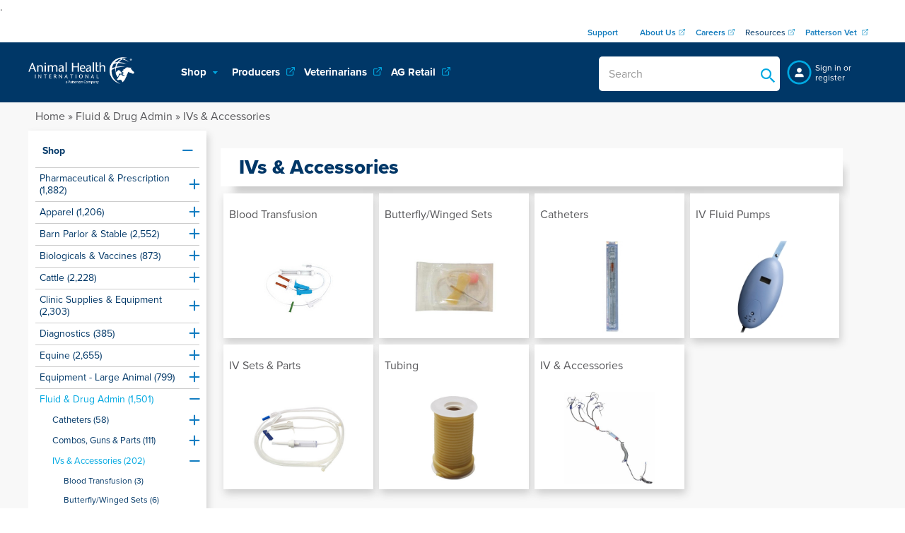

--- FILE ---
content_type: text/html; charset=utf-8
request_url: https://eselling.animalhealthinternational.com/category/shop/fluid-drug-admin/ivs-accessories
body_size: 173546
content:
 
<!DOCTYPE html>
<html xmlns="http://www.w3.org/1999/xhtml">
<head>
<link rel="icon" type="image/png" sizes="32x32" href="https://eselling.animalhealthinternational.com/b2b/ZS6/img/zimg/favicon.png">
<link rel="apple-touch-icon" sizes="180x180" href="https://www.animalhealthinternational.com/getmedia/ef5b5172-d9d5-401d-92c9-88a457729fd7/180x180_iphone.png">
<link rel="apple-touch-icon" sizes="167x167" href="https://www.animalhealthinternational.com/getmedia/632ed158-b47e-40f2-8542-24f0855d1131/167x167_ipadpro.png">
<link rel="apple-touch-icon" sizes="152x152" href="https://www.animalhealthinternational.com/getmedia/63660876-cbb7-46cb-9103-4141ae94ebc2/152x152_ipad_mini.png">
<link rel="apple-touch-icon" sizes="120x120" href="https://www.animalhealthinternational.com/getmedia/ea534381-266f-4d6f-aebd-707e74ed36e7/120x120_iphonexplus.png">
<!-- View:       ZV5/app_track_config.htm
     Controller: apptrack.do
     Contr.ID:  atk
         -->
.
<!-- INS02 - Datalayer-->
<script>
  dataLayer = [{ "buildEnvironment":"Production","version":"6.61.2.0","uid":"Anonymous","accountid":"0000048044","userType":"WECOREFGUEST" }];
</script>
<!-- INS01 - enable Google Tag Manager-->
<script>(function(w,d,s,l,i){w[l]=w[l]||[];w[l].push({'gtm.start':
new Date().getTime(),event:'gtm.js'});var f=d.getElementsByTagName(s)[0],
j=d.createElement(s),dl=l!='dataLayer'?'&l='+l:'';j.async=true;j.src=
'https://www.googletagmanager.com/gtm.js?id='+i+dl;f.parentNode.insertBefore(j,f);
})(window,document,'script','dataLayer','GTM-TKXGTCC');</script>
<!-- End View ZV5/app_track_config.htm --> 
<meta http-equiv="Content-Type" content="text/html; charset=utf-8" />
<meta http-equiv="X-UA-Compatible" content="IE=edge">
<meta name="viewport" content="width=device-width, initial-scale=1, minimum-scale=1, maximum-scale=1">
<meta name="keywords" content="Fluid & Drug Admin, IVs & Accessories, Blood Transfusion, Butterfly/Winged Sets, Catheters, IV Fluid Pumps, IV Sets & Parts, Tubing, IV & Accessories"/>
<meta name="title" content="IVs & Accessories - Animal Health International, Inc."/>
<meta name="description" content="IVs & Accessories"/>
<title>IVs & Accessories - Animal Health International, Inc.</title>
<script language="JavaScript" type="text/javascript">
 var errtitle ="More information";
 
 
  var host = "https://eselling.animalhealthinternational.com";
  var hostTop = "https://eselling.animalhealthinternational.com/app.do";
 
 var loadtext = "Request is being processed";
 var toolinfo = "Use the arrow symbols to open and close position details";
 var datefm = "mm/dd/yy";
 var decpt = ".";
 var wecoYtApiKey = "";
 window.name = "app0";
 var sid = "8057CDEA056892AAD9F3C7E85FC1EB095D5DD70C"; 
 
 var isBasEmpty = false;
 
 
 var wecoNumProcesses = 0;
 
 var wecoTxtCheck = "Check";
 var wecoTxtSave = "Save";
 var wecoPopupBtnTrue = "OK";     
 var wecoPopupBtnFalse = "No";   
 var wecoPopupBtnOk = "OK";         
 var wecoPopupBtnCancel = "Cancel"; 
 var wecoTxtSearchNoResult = "Sorry,\x20no\x20matches\x20for\x20your\x20search."
 var wecoThemeBaseUrl = "https://eselling.animalhealthinternational.com/b2b/ZS6/";
 var zzCNBSWECOtopCont = 'app.do';
 
 var zzloaderStyle = "center";
 var zzYes = "OK";;
 var zzNo = "No";;
 var zzCancel = "Cancel";;
 var zzGotoPageErr = "Value must be greater zero and less then or equal to";;
 var zzShowMore = "Show More";;
 var zzShowLess = "Show Less";;
 var zzMail = "Email";;
</script>
<!--[if lt IE 9]>
 <script src="https://eselling.animalhealthinternational.com/b2b/ZS6/jscript/html5shiv.js?v=574411425" type="text/javascript"> </script>
<![endif]-->
 <link rel="stylesheet" type="text/css" href="https://eselling.animalhealthinternational.com/b2b/ZS6/stylesheet-b2c.css?v=584907861">
<link rel="stylesheet" type="text/css" href="https://eselling.animalhealthinternational.com/b2b/ZS6/stylesheet.css?v=584907871"> 
<link rel="stylesheet" type="text/css" href="https://eselling.animalhealthinternational.com/b2b/ZS6/css/custom/messagebox.min.css?v=580140334">
<link rel="stylesheet" type="text/css" href="https://eselling.animalhealthinternational.com/b2b/ZS6/zzcnbs/css/zz_style.css?v=621234624">
<link rel="stylesheet" type="text/css" href="https://eselling.animalhealthinternational.com/b2b/ZS6/zzcnbs/css/print.min.css?v=583138783">
<link rel="stylesheet" type="text/css" href="https://eselling.animalhealthinternational.com/b2b/ZS6/uth1qfm.css?v=580645828">
<link rel="stylesheet" type="text/css" href="https://eselling.animalhealthinternational.com/b2b/ZS6/custom.css?v=695495593">
  <link rel="stylesheet" href="https://eselling.animalhealthinternational.com/styling/ExternalStyling.css?v=728117464">
<script src="https://eselling.animalhealthinternational.com/b2b/ZS6/jscript/jquery.js?v=574411426" type="text/javascript"> </script>
<script src="https://eselling.animalhealthinternational.com/b2b/ZS6/jquery-ui/jquery-ui.min.js?v=574411413" type="text/javascript"> </script>
<script src="https://eselling.animalhealthinternational.com/b2b/ZS6/jquery-ui/EN/jquery.ui.datepicker-en.js?v=574411415" type="text/javascript"> </script>
<script src="https://eselling.animalhealthinternational.com/b2b/ZS6/jscript/jquery.plugins.min.js?v=574411430" type="text/javascript"> </script>
<script src="https://eselling.animalhealthinternational.com/b2b/ZS6/jscript/statistic.js?v=574411429" type="text/javascript"> </script>
<script src="https://eselling.animalhealthinternational.com/b2b/ZS6/jscript/jquery.ready.js?v=581840939" type="text/javascript"> </script>
<script src="https://eselling.animalhealthinternational.com/b2b/ZS6/jscript/global1.js?v=583748673" type="text/javascript"> </script>
<script src="https://eselling.animalhealthinternational.com/b2b/ZS6/jscript/jquery.parsley.validators.js?v=574411432" type="text/javascript"> </script>
<script src="https://eselling.animalhealthinternational.com/b2b/ZS6/zzcnbs/jscript/zz_webar.js?v=574411547" type="text/javascript"> </script>
<script src="https://eselling.animalhealthinternational.com/b2b/ZS6/zzcnbs/jscript/print.min.js?v=583138735" type="text/javascript"> </script>
<script src="https://xiecomm.worldpay.com/DIeComm/Scripts/XIPlugin/XIPlugin-1.2.0.js?v=0" type="text/javascript"> </script>
<script src="https://eselling.animalhealthinternational.com/b2b/ZS6/jscript/plugins/custom/messagebox.min.js?v=580140313" type="text/javascript"> </script>
<script src="https://eselling.animalhealthinternational.com/b2b/ZS6/jscript/plugins/custom/jquery.jcarousel-swipe.js?v=579937175" type="text/javascript"> </script>
<script src="https://eselling.animalhealthinternational.com/b2b/ZS6/jscript/plugins/custom/jquery.expander.min.js?v=584356399" type="text/javascript"> </script>
<script src="https://eselling.animalhealthinternational.com/b2b/ZS6/jscript/custom.js?v=652694530" type="text/javascript"> </script>
<meta name="msapplication-TileColor" content="#ffffff">
<meta name="msapplication-TileImage" content="https://eselling.animalhealthinternational.com/b2b/ZS6/img/zimg/favicon.png">
<script>
 try {
  Parsley.addMessages('en',{
   defaultMessage: 'This value seems to be invalid',
   type: {
    email: 'The e-mail address is invalid',
    url: 'This value should be a valid url',
    number: 'This value should be a valid number',
    integer: 'This value should be a valid integer',
    digits: 'This value should be digits',
    alphanum: 'This value should be alphanumeric'
   },
   notblank: 'This value should not be blank',
   required: 'Please fill in the necessary information',
   pattern: 'This value seems to be invalid',
   min: 'This value should not be fewer than %s',
   max: 'This value should not be greater than %s',
   range: 'This value should be between %s and %s',
   minlength: 'This value should have %s characters or more',
   maxlength: 'This value should have %s characters or fewer',
   length: 'This value should be between %s and %s',
   mincheck: 'You must select at least %s choices',
   maxcheck: 'You must select %s choices or fewer',
   check: 'You must select between %s and %s choices',
   equalto: 'This value should be the same'
  });
  Parsley.setLocale('en');
 } catch (e) {
  console.log(e);
 }
</script>
<link rel="shortcut icon" type="image/jpg" href="https://eselling.animalhealthinternational.com/b2b/ZS6/img/zimg/apple-touch-icon.png"/>
<!--[if lte IE 9]>
 <script src="https://eselling.animalhealthinternational.com/b2b/ZS6/jscript/flexibility.js?v=574411432" type="text/javascript"> </script>
 <script>
  $(function () {
    // known limitation -> resize not working properly
    flexibility(document.documentElement);
  });
 </script>
<![endif]-->
</head>
<script type="text/javascript">
  if(typeof zzCNBScheckVersion != 'function'){
    alert('CNBS MIME folder version does not match the application!');
  } else if (!zzCNBScheckVersion('5000') == true) {
    alert('CNBS MIME folder version does not match the application!');
  }
</script>
<body id="weco-css" class="weco-css weco-b2c">
<!-- INS02 Start Google Tag Manager -->
<noscript><iframe src="https://www.googletagmanager.com/ns.html?id=GTM-TKXGTCC"
height="0" width="0" style="display:none;visibility:hidden"></iframe></noscript>
<!-- End Google Tag Manager -->
<div class="body-wrap">
<div id="windowsize-small"></div>
<!-- View:       V5/app2_main0.htm
     Controller: appmain0b2c.do
     Contr.ID:  m
     Component:  catbody0 -->
<script src="https://eselling.animalhealthinternational.com/b2b/ZS6/jscript/application1.js?v=574411421" type="text/javascript"> </script>
<script src="https://eselling.animalhealthinternational.com/b2b/ZS6/jscript/catalog1.js?v=574411423" type="text/javascript"> </script>
<div id="wrap" class="print"> 
 <div class="ajaxloader" id="ajaxloader">
    <div id="transbg"></div>
    <div id="ajaxcontent">
      <div id="ajaximage">
        <img src="https://eselling.animalhealthinternational.com/b2b/ZS6/img/ajaxloader.gif">
       </div>
      <div class="text"></div>
    </div>
 </div>
<div id="header_wrap" class="fixedRespMenu">
<!-- View:       ZV5/app2_header_vincl.htm
     Type: Included
     Controller: appmain0b2c.do
     Contr.ID:  m
     Component:  catbody0 -->
<script language="JavaScript" type="text/javascript">
function checkl1(){
var actbasket = "";
if (actbasket == 'X')
{poseas("Current\x20operations\x20will\x20not\x20be\x20saved.\x20Do\x20you\x20really\x20want\x20to\x20continue\x3f"); }
else
{poseas("Do\x20you\x20really\x20want\x20to\x20leave\x20the\x20application\x3f"); }
}
function checkfl(par){
var actbasket = "";
var txtkey;
if (par == 'logoff')
{txtkey = "You\x20have\x20items\x20in\x20your\x20cart.\x20\x20Are\x20you\x20sure\x20you\x20want\x20to\x20log\x20off\x3f"; }
if (par == 'close')
{txtkey = "You\x20have\x20items\x20in\x20your\x20cart.\x20\x20Are\x20you\x20sure\x20you\x20want\x20to\x20log\x20off\x3f"; }
if (par == 'custsel')
{txtkey = "You\x20have\x20items\x20in\x20your\x20cart.\x20\x20Are\x20you\x20sure\x20you\x20want\x20to\x20log\x20off\x3f"; }
if (actbasket == 'X')
{logoff(txtkey,'https://eselling.animalhealthinternational.com','','https://eselling.animalhealthinternational.com') }
else
{logoff("Do\x20you\x20really\x20want\x20to\x20leave\x20the\x20application\x3f",'https://eselling.animalhealthinternational.com','','https://eselling.animalhealthinternational.com') }
}
</script>
<div id="topnavi_wrap">
<nav id="topnavi" class="clearfix">
<div class="resp_show topnavi_open">
<i class="i-list i-lg i-inv i-mid closed"></i>
<i class="i-close i-lg i-inv i-mid opened"></i>
</div>
<ul id="topmenu" class="clearfix">
<li class="resp_show">
<a href="https://eselling.animalhealthinternational.com/home">
Home
</a>
</li>
<li class="header resp_show">
<span>
Categories
</span>
</li>
  <li class="catalog-item resp_show">
   <a href="javascript:respNavHierNext('051McbQ47jkswvbCNusHC0','AHI2');" class="has-items">
    <i class="i-arrow-right"></i>
    Pharmaceutical & Prescription
   </a>
  </li>
 
  <li class="catalog-item resp_show">
   <a href="javascript:respNavHierNext('051McbQ47jkswwTRJ0CHC0','AHI2');" class="has-items">
    <i class="i-arrow-right"></i>
    Apparel
   </a>
  </li>
 
  <li class="catalog-item resp_show">
   <a href="javascript:respNavHierNext('051McbQ47jkswwHV72FHC0','AHI2');" class="has-items">
    <i class="i-arrow-right"></i>
    Barn Parlor & Stable
   </a>
  </li>
 
  <li class="catalog-item resp_show">
   <a href="javascript:respNavHierNext('051McbQ47jkswv}awwOHC0','AHI2');" class="has-items">
    <i class="i-arrow-right"></i>
    Biologicals & Vaccines
   </a>
  </li>
 
  <li class="catalog-item resp_show">
   <a href="javascript:respNavHierNext('051McbQ47jkswwoUTQFHC0','AHI2');" class="has-items">
    <i class="i-arrow-right"></i>
    Cattle
   </a>
  </li>
 
  <li class="catalog-item resp_show">
   <a href="javascript:respNavHierNext('051McbQ47jkswx1ZVKKHC0','AHI2');" class="has-items">
    <i class="i-arrow-right"></i>
    Clinic Supplies & Equipment
   </a>
  </li>
 
  <li class="catalog-item resp_show">
   <a href="javascript:respNavHierNext('051McbQ47jksww{ZEwgnC0','AHI2');" class="has-items">
    <i class="i-arrow-right"></i>
    Diagnostics
   </a>
  </li>
 
  <li class="catalog-item resp_show">
   <a href="javascript:respNavHierNext('051McbQ47jkswwcQm44nC0','AHI2');" class="has-items">
    <i class="i-arrow-right"></i>
    Equine
   </a>
  </li>
 
  <li class="catalog-item resp_show">
   <a href="javascript:respNavHierNext('051McbQ47jkswxPayDOnC0','AHI2');" class="has-items">
    <i class="i-arrow-right"></i>
    Equipment - Large Animal
   </a>
  </li>
 
  <li class="catalog-item resp_show">
   <a href="javascript:respNavHierNext('051McbQ47jkswxGdq60nC0','AHI2');" class="has-items">
    <i class="i-arrow-right"></i>
    Fluid & Drug Admin
   </a>
  </li>
 
  <li class="catalog-item resp_show">
   <a href="javascript:respNavHierNext('051McbQ47jksww5Y{d6nC0','AHI2');" class="has-items">
    <i class="i-arrow-right"></i>
    Identification
   </a>
  </li>
 
  <li class="catalog-item resp_show">
   <a href="https://eselling.animalhealthinternational.com/category/shop/inoculants" class="">
    <i class="i-arrow-right"></i>
    Inoculants
   </a>
  </li>
 
  <li class="catalog-item resp_show">
   <a href="javascript:respNavHierNext('051McbQ47jkswwxTb}FHC0','AHI2');" class="has-items">
    <i class="i-arrow-right"></i>
    Insect & Rodent Control
   </a>
  </li>
 
  <li class="catalog-item resp_show">
   <a href="javascript:respNavHierNext('051McbQ47jksww5Y{SfnC0','AHI2');" class="has-items">
    <i class="i-arrow-right"></i>
    Lawn, Garden & Field
   </a>
  </li>
 
  <li class="catalog-item resp_show">
   <a href="javascript:respNavHierNext('051McbQ47jksww2ZwxLHC0','AHI2');" class="has-items">
    <i class="i-arrow-right"></i>
    Poultry
   </a>
  </li>
 
  <li class="catalog-item resp_show">
   <a href="javascript:respNavHierNext('051Mcixx7jwVq4z2E4bnKG','AHI2');" class="has-items">
    <i class="i-arrow-right"></i>
    Poultry Integrator
   </a>
  </li>
 
  <li class="catalog-item resp_show">
   <a href="javascript:respNavHierNext('051McbQ47jkswxScFzVHC0','AHI2');" class="has-items">
    <i class="i-arrow-right"></i>
    Sheep/Goat/Alpaca/Llama
   </a>
  </li>
 
  <li class="catalog-item resp_show">
   <a href="javascript:respNavHierNext('051McbQ47jkswvhD0LynC0','AHI2');" class="has-items">
    <i class="i-arrow-right"></i>
    Small Animal
   </a>
  </li>
 
  <li class="catalog-item resp_show">
   <a href="javascript:respNavHierNext('051McbQ47jkswxScGENHC0','AHI2');" class="has-items">
    <i class="i-arrow-right"></i>
    Swine
   </a>
  </li>
 
  <li class="catalog-item resp_show">
   <a href="https://eselling.animalhealthinternational.com/category/shop/featured-products" class="">
    <i class="i-arrow-right"></i>
    Featured Products
   </a>
  </li>
 
  <li class="catalog-item resp_show">
   <a href="https://eselling.animalhealthinternational.com/category/shop/clearance" class="">
    <i class="i-arrow-right"></i>
    Clearance
   </a>
  </li>
 
  <li class="catalog-item resp_show">
   <a href="https://eselling.animalhealthinternational.com/category/shop/new-arrivals" class="">
    <i class="i-arrow-right"></i>
    New Arrivals
   </a>
  </li>
 
<li class="header resp_show">
<span>
More options
</span>
</li>
<li class="resp_show">
<a href="https://eselling.animalhealthinternational.com/login">
Account
</a>
</li>
<!-- View:       V5/app2_prodinqnavi_menuresp.htm
     Controller: appprodlnavi.do
     Contr.ID:  m_apnri
         -->
<!-- End View V5/app2_prodinqnavi_menuresp.htm --> 
<li class="resp_show">
<a rel="nofollow" href="https://eselling.animalhealthinternational.com/login">
Sign in
</a>
</li>
<li class="resp_show">
<a href="https://eselling.animalhealthinternational.com/contact-form">
Contact Us
</a>
</li>
<li id="topmenu-catalog-layer1" class="topmenu-catalog-layer active"></li>
<li id="topmenu-catalog-layer2" class="topmenu-catalog-layer"></li>
</ul>
<div id="topmenu-shadow"></div>
<div class="weco-cms-html" id="SHOP_HEADER-SHOP_HEADER"><div class="topheader">
<h3><span><a href="https://www.animalhealthinternational.com/Support" target="_blank"><span>Support <img height="12px" /> </span> </a> <a class="external" href="https://www.animalhealthinternational.com/About" target="_blank"> <span>About Us</span></a> <a class="external" href="https://jobs.pattersoncompanies.com/" target="_blank"> <span>Careers</span></a> <a class="external" href="https://animalhealthinternational.com/resources" target="_blank">Resources</a> <a class="external" href="https://www.pattersonvet.com/" target="_blank"> <span>Patterson Vet</span> </a> </span></h3>
</div>

<p>&nbsp;</p>

<p>&nbsp;</p>

<p style="text-align: center;">&nbsp;</p>

<p>&nbsp;</p>

<p>&nbsp;</p>
</div>
</nav>
<div id="logo-mobile">
<a href="https://eselling.animalhealthinternational.com/home">
<img class="weco-cms-image" src="/catalog_images/Logo/AnHealthIntk-circle-White.png" alt="Logo Mobile" title="Logo Mobile">
</a>
</div>
</div>
<header id="header">
<div class="clear"></div>
</header> 
<div class="clear"></div>
<div id="mainmenu">
<nav id="mainmenu_navi">
<div class="zz-main-menu">
 <div class="col-18 col-resp-100">
  <ul>
   
   <li class="resp_hide">
    <a href="https://eselling.animalhealthinternational.com/home">
     
     <img class="weco-cms-image" src="https://eselling.animalhealthinternational.com/catalog_images/content/logo-ahi-white.png" alt="" title="">
    </a>
   </li>
  </ul>
 </div>
 <div class="col-71 col-resp-100">
 <ul id="jetmenu" class="jetmenu">
  
  
    
    
     
     <li class="resp_hide">
      <a rel="nofollow" href="https://eselling.animalhealthinternational.com/category/shop" class="zz_has_flyout">
       Shop
      </a>
      
      
       <div class="megamenu full-width">
        <div class="row">
         <div class="navigation col3"> 
          <div class="sublevels-1 col3">
           <ul>
      
    
    
    
    
    
    
    
   
    
    
    
    
    
     <li class="sublevel-1" data-touch-hover data-onclick="document.location.href='https://eselling.animalhealthinternational.com/category/shop/pharmaceutical-prescription';">
      <a rel="nofollow" href="https://eselling.animalhealthinternational.com/category/shop/pharmaceutical-prescription">
       <i class="i-arrow-right"></i>
       <span>
        Pharmaceutical & Prescription
       </span>
      </a>
      
      
       <div class="sublevels-2" data-touch-hover-noclick>
        <ul>
      
    
    
    
    
    
   
    
    
    
    
    
    
     
     <li class="sublevel-2">
      <a rel="nofollow" href="https://eselling.animalhealthinternational.com/category/shop/pharmaceutical-prescription/antibiotics">
       <i class="i-arrow-right"></i>
       <span>
        Antibiotics
       </span>
      </a>
     </li>
    
    
    
   
    
    
    
    
    
    
    
    
    
     
     
     
     
    
   
    
    
    
    
    
    
    
    
    
     
     
     
     
    
   
    
    
    
    
    
    
    
    
    
     
     
     
     
    
   
    
    
    
    
    
    
    
    
    
     
     
     
     
    
   
    
    
    
    
    
    
    
    
    
     
     
     
     
    
   
    
    
    
    
    
    
    
    
    
     
     
     
     
    
   
    
    
    
    
    
    
     
     <li class="sublevel-2">
      <a rel="nofollow" href="https://eselling.animalhealthinternational.com/category/shop/pharmaceutical-prescription/antifungal">
       <i class="i-arrow-right"></i>
       <span>
        Antifungal
       </span>
      </a>
     </li>
    
    
    
     
     
     
     
    
   
    
    
    
    
    
    
     
     <li class="sublevel-2">
      <a rel="nofollow" href="https://eselling.animalhealthinternational.com/category/shop/pharmaceutical-prescription/anti-inflammatory">
       <i class="i-arrow-right"></i>
       <span>
        Anti-Inflammatory
       </span>
      </a>
     </li>
    
    
    
   
    
    
    
    
    
    
    
    
    
     
     
     
     
    
   
    
    
    
    
    
    
    
    
    
     
     
     
     
    
   
    
    
    
    
    
    
     
     <li class="sublevel-2">
      <a rel="nofollow" href="https://eselling.animalhealthinternational.com/category/shop/pharmaceutical-prescription/behavior-modification">
       <i class="i-arrow-right"></i>
       <span>
        Behavior Modification
       </span>
      </a>
     </li>
    
    
    
     
     
     
     
    
   
    
    
    
    
    
    
     
     <li class="sublevel-2">
      <a rel="nofollow" href="https://eselling.animalhealthinternational.com/category/shop/pharmaceutical-prescription/nutritionals-supplements">
       <i class="i-arrow-right"></i>
       <span>
        Nutritionals & Supplements
       </span>
      </a>
     </li>
    
    
    
   
    
    
    
    
    
    
    
    
    
     
     
     
     
    
   
    
    
    
    
    
    
    
    
    
     
     
     
     
    
   
    
    
    
    
    
    
    
    
    
     
     
     
     
    
   
    
    
    
    
    
    
    
    
    
     
     
     
     
    
   
    
    
    
    
    
    
    
    
    
     
     
     
     
    
   
    
    
    
    
    
    
    
    
    
     
     
     
     
    
   
    
    
    
    
    
    
    
    
    
     
     
     
     
    
   
    
    
    
    
    
    
    
    
    
     
     
     
     
    
   
    
    
    
    
    
    
    
    
    
     
     
     
     
    
   
    
    
    
    
    
    
     
     <li class="sublevel-2">
      <a rel="nofollow" href="https://eselling.animalhealthinternational.com/category/shop/pharmaceutical-prescription/ophthalmic">
       <i class="i-arrow-right"></i>
       <span>
        Ophthalmic
       </span>
      </a>
     </li>
    
    
    
     
     
     
     
    
   
    
    
    
    
    
    
     
     <li class="sublevel-2">
      <a rel="nofollow" href="https://eselling.animalhealthinternational.com/category/shop/pharmaceutical-prescription/otic">
       <i class="i-arrow-right"></i>
       <span>
        Otic
       </span>
      </a>
     </li>
    
    
    
   
    
    
    
    
    
    
    
    
    
     
     
     
     
    
   
    
    
    
    
    
    
    
    
    
     
     
     
     
    
   
    
    
    
    
    
    
     
     <li class="sublevel-2">
      <a rel="nofollow" href="https://eselling.animalhealthinternational.com/category/shop/pharmaceutical-prescription/prescription-rx">
       <i class="i-arrow-right"></i>
       <span>
        Prescription RX
       </span>
      </a>
     </li>
    
    
    
   
    
    
    
    
    
    
    
    
    
     
     
     
     
    
   
    
    
    
    
    
    
    
    
    
     
     
     
     
    
   
    
    
    
    
    
    
    
    
    
     
     
     
     
    
   
    
    
    
    
    
    
    
    
    
     
     
     
     
    
   
    
    
    
    
    
    
    
    
    
     
     
     
     
    
   
    
    
    
    
    
    
    
    
    
     
     
     
     
    
   
    
    
    
    
    
    
    
    
    
     
     
     
     
    
   
    
    
    
    
    
    
    
    
    
     
     
     
     
    
   
    
    
    
    
    
    
    
    
    
     
     
     
     
    
   
    
    
    
    
    
    
    
    
    
     
     
     
     
    
   
    
    
    
    
    
    
    
    
    
     
     
     
     
    
   
    
    
    
    
    
    
    
    
    
     
     
     
     
    
   
    
    
    
    
    
    
    
    
    
     
     
     
     
    
   
    
    
    
    
    
    
    
    
    
     
     
     
     
    
   
    
    
    
    
    
    
    
    
    
     
     
     
     
    
   
    
    
    
    
    
    
    
    
    
     
     
     
     
    
   
    
    
    
    
    
    
    
    
    
     
     
     
     
    
   
    
    
    
    
    
    
    
    
    
     
     
     
     
    
   
    
    
    
    
    
    
    
    
    
     
     
     
     
    
   
    
    
    
    
    
    
    
    
    
     
     
     
     
    
   
    
    
    
    
    
    
    
    
    
     
     
     
     
    
   
    
    
    
    
    
    
    
    
    
     
     
     
     
    
   
    
    
    
    
    
    
    
    
    
     
     
     
     
    
   
    
    
    
    
    
    
    
    
    
     
     
     
     
    
   
    
    
    
    
    
    
    
    
    
     
     
     
     
    
   
    
    
    
    
    
    
    
    
    
     
     
     
     
    
   
    
    
    
    
    
    
    
    
    
     
     
     
     
    
   
    
    
    
    
    
    
    
    
    
     
     
     
     
    
   
    
    
    
    
    
    
    
    
    
     
     
     
     
    
   
    
    
    
    
    
    
     
     <li class="sublevel-2">
      <a rel="nofollow" href="https://eselling.animalhealthinternational.com/category/shop/pharmaceutical-prescription/solvents">
       <i class="i-arrow-right"></i>
       <span>
        Solvents
       </span>
      </a>
     </li>
    
    
    
     
     
     
     
    
   
    
    
    
    
    
    
     
     <li class="sublevel-2">
      <a rel="nofollow" href="https://eselling.animalhealthinternational.com/category/shop/pharmaceutical-prescription/wound-care">
       <i class="i-arrow-right"></i>
       <span>
        Wound Care
       </span>
      </a>
     </li>
    
    
    
     
     
      
      
        </ul>
       </div>
      
      </li> 
     
     
     
    
   
    
    
    
    
    
     <li class="sublevel-1" data-touch-hover data-onclick="document.location.href='https://eselling.animalhealthinternational.com/category/shop/apparel';">
      <a rel="nofollow" href="https://eselling.animalhealthinternational.com/category/shop/apparel">
       <i class="i-arrow-right"></i>
       <span>
        Apparel
       </span>
      </a>
      
      
       <div class="sublevels-2" data-touch-hover-noclick>
        <ul>
      
    
    
    
    
    
   
    
    
    
    
    
    
     
     <li class="sublevel-2">
      <a rel="nofollow" href="https://eselling.animalhealthinternational.com/category/shop/apparel/footwear">
       <i class="i-arrow-right"></i>
       <span>
        Footwear
       </span>
      </a>
     </li>
    
    
    
   
    
    
    
    
    
    
    
    
    
     
     
     
     
    
   
    
    
    
    
    
    
    
    
    
     
     
     
     
    
   
    
    
    
    
    
    
    
    
    
     
     
     
     
    
   
    
    
    
    
    
    
     
     <li class="sublevel-2">
      <a rel="nofollow" href="https://eselling.animalhealthinternational.com/category/shop/apparel/gloves">
       <i class="i-arrow-right"></i>
       <span>
        Gloves
       </span>
      </a>
     </li>
    
    
    
   
    
    
    
    
    
    
    
    
    
     
     
     
     
    
   
    
    
    
    
    
    
    
    
    
     
     
     
     
    
   
    
    
    
    
    
    
    
    
    
     
     
     
     
    
   
    
    
    
    
    
    
    
    
    
     
     
     
     
    
   
    
    
    
    
    
    
     
     <li class="sublevel-2">
      <a rel="nofollow" href="https://eselling.animalhealthinternational.com/category/shop/apparel/headwear">
       <i class="i-arrow-right"></i>
       <span>
        Headwear
       </span>
      </a>
     </li>
    
    
    
   
    
    
    
    
    
    
    
    
    
     
     
     
     
    
   
    
    
    
    
    
    
    
    
    
     
     
     
     
    
   
    
    
    
    
    
    
    
    
    
     
     
     
     
    
   
    
    
    
    
    
    
     
     <li class="sublevel-2">
      <a rel="nofollow" href="https://eselling.animalhealthinternational.com/category/shop/apparel/outerwear">
       <i class="i-arrow-right"></i>
       <span>
        Outerwear
       </span>
      </a>
     </li>
    
    
    
   
    
    
    
    
    
    
    
    
    
     
     
     
     
    
   
    
    
    
    
    
    
    
    
    
     
     
     
     
    
   
    
    
    
    
    
    
    
    
    
     
     
     
     
    
   
    
    
    
    
    
    
    
    
    
     
     
     
     
    
   
    
    
    
    
    
    
    
    
    
     
     
     
     
    
   
    
    
    
    
    
    
     
     <li class="sublevel-2">
      <a rel="nofollow" href="https://eselling.animalhealthinternational.com/category/shop/apparel/sleeves">
       <i class="i-arrow-right"></i>
       <span>
        Sleeves
       </span>
      </a>
     </li>
    
    
    
   
    
    
    
    
    
    
    
    
    
     
     
     
     
    
   
    
    
    
    
    
    
    
    
    
     
     
     
     
    
   
    
    
    
    
    
    
     
     <li class="sublevel-2">
      <a rel="nofollow" href="https://eselling.animalhealthinternational.com/category/shop/apparel/undergarments">
       <i class="i-arrow-right"></i>
       <span>
        Undergarments
       </span>
      </a>
     </li>
    
    
    
   
    
    
    
    
    
    
    
    
    
     
     
     
     
    
   
    
    
    
    
    
    
    
    
    
     
     
      
      
        </ul>
       </div>
      
      </li> 
     
     
     
    
   
    
    
    
    
    
     <li class="sublevel-1" data-touch-hover data-onclick="document.location.href='https://eselling.animalhealthinternational.com/category/shop/barn-parlor-stable';">
      <a rel="nofollow" href="https://eselling.animalhealthinternational.com/category/shop/barn-parlor-stable">
       <i class="i-arrow-right"></i>
       <span>
        Barn Parlor & Stable
       </span>
      </a>
      
      
       <div class="sublevels-2" data-touch-hover-noclick>
        <ul>
      
    
    
    
    
    
   
    
    
    
    
    
    
     
     <li class="sublevel-2">
      <a rel="nofollow" href="https://eselling.animalhealthinternational.com/category/shop/barn-parlor-stable/animal-handling">
       <i class="i-arrow-right"></i>
       <span>
        Animal Handling
       </span>
      </a>
     </li>
    
    
    
   
    
    
    
    
    
    
    
    
    
     
     
     
     
    
   
    
    
    
    
    
    
    
    
    
     
     
     
     
    
   
    
    
    
    
    
    
    
    
    
     
     
     
     
    
   
    
    
    
    
    
    
     
     <li class="sublevel-2">
      <a rel="nofollow" href="https://eselling.animalhealthinternational.com/category/shop/barn-parlor-stable/cleaners-disinfectants">
       <i class="i-arrow-right"></i>
       <span>
        Cleaners & Disinfectants
       </span>
      </a>
     </li>
    
    
    
   
    
    
    
    
    
    
    
    
    
     
     
     
     
    
   
    
    
    
    
    
    
    
    
    
     
     
     
     
    
   
    
    
    
    
    
    
    
    
    
     
     
     
     
    
   
    
    
    
    
    
    
    
    
    
     
     
     
     
    
   
    
    
    
    
    
    
    
    
    
     
     
     
     
    
   
    
    
    
    
    
    
     
     <li class="sublevel-2">
      <a rel="nofollow" href="https://eselling.animalhealthinternational.com/category/shop/barn-parlor-stable/de-icers-heaters">
       <i class="i-arrow-right"></i>
       <span>
        De-icers & Heaters
       </span>
      </a>
     </li>
    
    
    
   
    
    
    
    
    
    
    
    
    
     
     
     
     
    
   
    
    
    
    
    
    
    
    
    
     
     
     
     
    
   
    
    
    
    
    
    
    
    
    
     
     
     
     
    
   
    
    
    
    
    
    
     
     <li class="sublevel-2">
      <a rel="nofollow" href="https://eselling.animalhealthinternational.com/category/shop/barn-parlor-stable/feeding-watering">
       <i class="i-arrow-right"></i>
       <span>
        Feeding & Watering
       </span>
      </a>
     </li>
    
    
    
   
    
    
    
    
    
    
    
    
    
     
     
     
     
    
   
    
    
    
    
    
    
    
    
    
     
     
     
     
    
   
    
    
    
    
    
    
    
    
    
     
     
     
     
    
   
    
    
    
    
    
    
    
    
    
     
     
     
     
    
   
    
    
    
    
    
    
    
    
    
     
     
     
     
    
   
    
    
    
    
    
    
    
    
    
     
     
     
     
    
   
    
    
    
    
    
    
    
    
    
     
     
     
     
    
   
    
    
    
    
    
    
     
     <li class="sublevel-2">
      <a rel="nofollow" href="https://eselling.animalhealthinternational.com/category/shop/barn-parlor-stable/fencing">
       <i class="i-arrow-right"></i>
       <span>
        Fencing
       </span>
      </a>
     </li>
    
    
    
   
    
    
    
    
    
    
    
    
    
     
     
     
     
    
   
    
    
    
    
    
    
    
    
    
     
     
     
     
    
   
    
    
    
    
    
    
    
    
    
     
     
     
     
    
   
    
    
    
    
    
    
    
    
    
     
     
     
     
    
   
    
    
    
    
    
    
    
    
    
     
     
     
     
    
   
    
    
    
    
    
    
    
    
    
     
     
     
     
    
   
    
    
    
    
    
    
    
    
    
     
     
     
     
    
   
    
    
    
    
    
    
    
    
    
     
     
     
     
    
   
    
    
    
    
    
    
    
    
    
     
     
     
     
    
   
    
    
    
    
    
    
    
    
    
     
     
     
     
    
   
    
    
    
    
    
    
     
     <li class="sublevel-2">
      <a rel="nofollow" href="https://eselling.animalhealthinternational.com/category/shop/barn-parlor-stable/grooming-tools">
       <i class="i-arrow-right"></i>
       <span>
        Grooming Tools
       </span>
      </a>
     </li>
    
    
    
   
    
    
    
    
    
    
    
    
    
     
     
     
     
    
   
    
    
    
    
    
    
    
    
    
     
     
     
     
    
   
    
    
    
    
    
    
    
    
    
     
     
     
     
    
   
    
    
    
    
    
    
     
     <li class="sublevel-2">
      <a rel="nofollow" href="https://eselling.animalhealthinternational.com/category/shop/barn-parlor-stable/hardware-parts">
       <i class="i-arrow-right"></i>
       <span>
        Hardware & Parts
       </span>
      </a>
     </li>
    
    
    
   
    
    
    
    
    
    
    
    
    
     
     
     
     
    
   
    
    
    
    
    
    
    
    
    
     
     
     
     
    
   
    
    
    
    
    
    
    
    
    
     
     
     
     
    
   
    
    
    
    
    
    
     
     <li class="sublevel-2">
      <a rel="nofollow" href="https://eselling.animalhealthinternational.com/category/shop/barn-parlor-stable/parlor-milking-supplies">
       <i class="i-arrow-right"></i>
       <span>
        Parlor & Milking Supplies
       </span>
      </a>
     </li>
    
    
    
   
    
    
    
    
    
    
    
    
    
     
     
     
     
    
   
    
    
    
    
    
    
    
    
    
     
     
     
     
    
   
    
    
    
    
    
    
    
    
    
     
     
     
     
    
   
    
    
    
    
    
    
    
    
    
     
     
     
     
    
   
    
    
    
    
    
    
    
    
    
     
     
     
     
    
   
    
    
    
    
    
    
    
    
    
     
     
     
     
    
   
    
    
    
    
    
    
    
    
    
     
     
     
     
    
   
    
    
    
    
    
    
     
     <li class="sublevel-2">
      <a rel="nofollow" href="https://eselling.animalhealthinternational.com/category/shop/barn-parlor-stable/pipeline-parlor-cleaners">
       <i class="i-arrow-right"></i>
       <span>
        Pipeline & Parlor Cleaners
       </span>
      </a>
     </li>
    
    
    
   
    
    
    
    
    
    
    
    
    
     
     
     
     
    
   
    
    
    
    
    
    
    
    
    
     
     
     
     
    
   
    
    
    
    
    
    
    
    
    
     
     
     
     
    
   
    
    
    
    
    
    
    
    
    
     
     
     
     
    
   
    
    
    
    
    
    
    
    
    
     
     
     
     
    
   
    
    
    
    
    
    
    
    
    
     
     
     
     
    
   
    
    
    
    
    
    
    
    
    
     
     
     
     
    
   
    
    
    
    
    
    
    
    
    
     
     
     
     
    
   
    
    
    
    
    
    
     
     <li class="sublevel-2">
      <a rel="nofollow" href="https://eselling.animalhealthinternational.com/category/shop/barn-parlor-stable/scales-measurement">
       <i class="i-arrow-right"></i>
       <span>
        Scales & Measurement
       </span>
      </a>
     </li>
    
    
    
   
    
    
    
    
    
    
    
    
    
     
     
     
     
    
   
    
    
    
    
    
    
    
    
    
     
     
     
     
    
   
    
    
    
    
    
    
     
     <li class="sublevel-2">
      <a rel="nofollow" href="https://eselling.animalhealthinternational.com/category/shop/barn-parlor-stable/tack-cleaning-care">
       <i class="i-arrow-right"></i>
       <span>
        Tack Cleaning & Care
       </span>
      </a>
     </li>
    
    
    
   
    
    
    
    
    
    
    
    
    
     
     
     
     
    
   
    
    
    
    
    
    
    
    
    
     
     
     
     
    
   
    
    
    
    
    
    
    
    
    
     
     
     
     
    
   
    
    
    
    
    
    
     
     <li class="sublevel-2">
      <a rel="nofollow" href="https://eselling.animalhealthinternational.com/category/shop/barn-parlor-stable/tools">
       <i class="i-arrow-right"></i>
       <span>
        Tools
       </span>
      </a>
     </li>
    
    
    
   
    
    
    
    
    
    
    
    
    
     
     
     
     
    
   
    
    
    
    
    
    
    
    
    
     
     
     
     
    
   
    
    
    
    
    
    
    
    
    
     
     
     
     
    
   
    
    
    
    
    
    
    
    
    
     
     
     
     
    
   
    
    
    
    
    
    
    
    
    
     
     
     
     
    
   
    
    
    
    
    
    
    
    
    
     
     
     
     
    
   
    
    
    
    
    
    
    
    
    
     
     
     
     
    
   
    
    
    
    
    
    
    
    
    
     
     
     
     
    
   
    
    
    
    
    
    
    
    
    
     
     
     
     
    
   
    
    
    
    
    
    
    
    
    
     
     
     
     
    
   
    
    
    
    
    
    
    
    
    
     
     
      
      
        </ul>
       </div>
      
      </li> 
     
     
     
    
   
    
    
    
    
    
     <li class="sublevel-1" data-touch-hover data-onclick="document.location.href='https://eselling.animalhealthinternational.com/category/shop/biologicals-vaccines';">
      <a rel="nofollow" href="https://eselling.animalhealthinternational.com/category/shop/biologicals-vaccines">
       <i class="i-arrow-right"></i>
       <span>
        Biologicals & Vaccines
       </span>
      </a>
      
      
       <div class="sublevels-2" data-touch-hover-noclick>
        <ul>
      
    
    
    
    
    
   
    
    
    
    
    
    
     
     <li class="sublevel-2">
      <a rel="nofollow" href="https://eselling.animalhealthinternational.com/category/shop/biologicals-vaccines/bovine-vaccines">
       <i class="i-arrow-right"></i>
       <span>
        Bovine Vaccines
       </span>
      </a>
     </li>
    
    
    
   
    
    
    
    
    
    
    
    
    
     
     
     
     
    
   
    
    
    
    
    
    
    
    
    
     
     
     
     
    
   
    
    
    
    
    
    
    
    
    
     
     
     
     
    
   
    
    
    
    
    
    
    
    
    
     
     
     
     
    
   
    
    
    
    
    
    
    
    
    
     
     
     
     
    
   
    
    
    
    
    
    
    
    
    
     
     
     
     
    
   
    
    
    
    
    
    
    
    
    
     
     
     
     
    
   
    
    
    
    
    
    
    
    
    
     
     
     
     
    
   
    
    
    
    
    
    
    
    
    
     
     
     
     
    
   
    
    
    
    
    
    
    
    
    
     
     
     
     
    
   
    
    
    
    
    
    
    
    
    
     
     
     
     
    
   
    
    
    
    
    
    
    
    
    
     
     
     
     
    
   
    
    
    
    
    
    
    
    
    
     
     
     
     
    
   
    
    
    
    
    
    
    
    
    
     
     
     
     
    
   
    
    
    
    
    
    
    
    
    
     
     
     
     
    
   
    
    
    
    
    
    
    
    
    
     
     
     
     
    
   
    
    
    
    
    
    
    
    
    
     
     
     
     
    
   
    
    
    
    
    
    
    
    
    
     
     
     
     
    
   
    
    
    
    
    
    
    
    
    
     
     
     
     
    
   
    
    
    
    
    
    
    
    
    
     
     
     
     
    
   
    
    
    
    
    
    
    
    
    
     
     
     
     
    
   
    
    
    
    
    
    
     
     <li class="sublevel-2">
      <a rel="nofollow" href="https://eselling.animalhealthinternational.com/category/shop/biologicals-vaccines/canine-vaccines">
       <i class="i-arrow-right"></i>
       <span>
        Canine Vaccines
       </span>
      </a>
     </li>
    
    
    
   
    
    
    
    
    
    
    
    
    
     
     
     
     
    
   
    
    
    
    
    
    
    
    
    
     
     
     
     
    
   
    
    
    
    
    
    
    
    
    
     
     
     
     
    
   
    
    
    
    
    
    
    
    
    
     
     
     
     
    
   
    
    
    
    
    
    
    
    
    
     
     
     
     
    
   
    
    
    
    
    
    
    
    
    
     
     
     
     
    
   
    
    
    
    
    
    
    
    
    
     
     
     
     
    
   
    
    
    
    
    
    
    
    
    
     
     
     
     
    
   
    
    
    
    
    
    
    
    
    
     
     
     
     
    
   
    
    
    
    
    
    
     
     <li class="sublevel-2">
      <a rel="nofollow" href="https://eselling.animalhealthinternational.com/category/shop/biologicals-vaccines/equine-vaccines">
       <i class="i-arrow-right"></i>
       <span>
        Equine Vaccines
       </span>
      </a>
     </li>
    
    
    
   
    
    
    
    
    
    
    
    
    
     
     
     
     
    
   
    
    
    
    
    
    
    
    
    
     
     
     
     
    
   
    
    
    
    
    
    
    
    
    
     
     
     
     
    
   
    
    
    
    
    
    
    
    
    
     
     
     
     
    
   
    
    
    
    
    
    
    
    
    
     
     
     
     
    
   
    
    
    
    
    
    
    
    
    
     
     
     
     
    
   
    
    
    
    
    
    
    
    
    
     
     
     
     
    
   
    
    
    
    
    
    
    
    
    
     
     
     
     
    
   
    
    
    
    
    
    
    
    
    
     
     
     
     
    
   
    
    
    
    
    
    
     
     <li class="sublevel-2">
      <a rel="nofollow" href="https://eselling.animalhealthinternational.com/category/shop/biologicals-vaccines/feline-vaccines">
       <i class="i-arrow-right"></i>
       <span>
        Feline Vaccines
       </span>
      </a>
     </li>
    
    
    
   
    
    
    
    
    
    
    
    
    
     
     
     
     
    
   
    
    
    
    
    
    
    
    
    
     
     
     
     
    
   
    
    
    
    
    
    
    
    
    
     
     
     
     
    
   
    
    
    
    
    
    
    
    
    
     
     
     
     
    
   
    
    
    
    
    
    
    
    
    
     
     
     
     
    
   
    
    
    
    
    
    
    
    
    
     
     
     
     
    
   
    
    
    
    
    
    
     
     <li class="sublevel-2">
      <a rel="nofollow" href="https://eselling.animalhealthinternational.com/category/shop/biologicals-vaccines/ovine-vaccines">
       <i class="i-arrow-right"></i>
       <span>
        Ovine Vaccines
       </span>
      </a>
     </li>
    
    
    
   
    
    
    
    
    
    
    
    
    
     
     
     
     
    
   
    
    
    
    
    
    
    
    
    
     
     
     
     
    
   
    
    
    
    
    
    
    
    
    
     
     
     
     
    
   
    
    
    
    
    
    
    
    
    
     
     
     
     
    
   
    
    
    
    
    
    
    
    
    
     
     
     
     
    
   
    
    
    
    
    
    
    
    
    
     
     
     
     
    
   
    
    
    
    
    
    
    
    
    
     
     
     
     
    
   
    
    
    
    
    
    
    
    
    
     
     
     
     
    
   
    
    
    
    
    
    
     
     <li class="sublevel-2">
      <a rel="nofollow" href="https://eselling.animalhealthinternational.com/category/shop/biologicals-vaccines/porcine-vaccines">
       <i class="i-arrow-right"></i>
       <span>
        Porcine Vaccines
       </span>
      </a>
     </li>
    
    
    
   
    
    
    
    
    
    
    
    
    
     
     
     
     
    
   
    
    
    
    
    
    
    
    
    
     
     
     
     
    
   
    
    
    
    
    
    
    
    
    
     
     
     
     
    
   
    
    
    
    
    
    
    
    
    
     
     
     
     
    
   
    
    
    
    
    
    
    
    
    
     
     
     
     
    
   
    
    
    
    
    
    
    
    
    
     
     
     
     
    
   
    
    
    
    
    
    
    
    
    
     
     
     
     
    
   
    
    
    
    
    
    
    
    
    
     
     
     
     
    
   
    
    
    
    
    
    
    
    
    
     
     
     
     
    
   
    
    
    
    
    
    
    
    
    
     
     
     
     
    
   
    
    
    
    
    
    
    
    
    
     
     
     
     
    
   
    
    
    
    
    
    
    
    
    
     
     
      
      
        </ul>
       </div>
      
      </li> 
     
     
     
    
   
    
    
    
    
    
     <li class="sublevel-1" data-touch-hover data-onclick="document.location.href='https://eselling.animalhealthinternational.com/category/shop/cattle';">
      <a rel="nofollow" href="https://eselling.animalhealthinternational.com/category/shop/cattle">
       <i class="i-arrow-right"></i>
       <span>
        Cattle
       </span>
      </a>
      
      
       <div class="sublevels-2" data-touch-hover-noclick>
        <ul>
      
    
    
    
    
    
   
    
    
    
    
    
    
     
     <li class="sublevel-2">
      <a rel="nofollow" href="https://eselling.animalhealthinternational.com/category/shop/cattle/antibiotics-medications">
       <i class="i-arrow-right"></i>
       <span>
        Antibiotics & Medications
       </span>
      </a>
     </li>
    
    
    
   
    
    
    
    
    
    
    
    
    
     
     
     
     
    
   
    
    
    
    
    
    
    
    
    
     
     
     
     
    
   
    
    
    
    
    
    
    
    
    
     
     
     
     
    
   
    
    
    
    
    
    
    
    
    
     
     
     
     
    
   
    
    
    
    
    
    
    
    
    
     
     
     
     
    
   
    
    
    
    
    
    
    
    
    
     
     
     
     
    
   
    
    
    
    
    
    
    
    
    
     
     
     
     
    
   
    
    
    
    
    
    
    
    
    
     
     
     
     
    
   
    
    
    
    
    
    
    
    
    
     
     
     
     
    
   
    
    
    
    
    
    
    
    
    
     
     
     
     
    
   
    
    
    
    
    
    
    
    
    
     
     
     
     
    
   
    
    
    
    
    
    
    
    
    
     
     
     
     
    
   
    
    
    
    
    
    
    
    
    
     
     
     
     
    
   
    
    
    
    
    
    
     
     <li class="sublevel-2">
      <a rel="nofollow" href="https://eselling.animalhealthinternational.com/category/shop/cattle/animal-handling-cattle">
       <i class="i-arrow-right"></i>
       <span>
        Animal Handling - Cattle
       </span>
      </a>
     </li>
    
    
    
   
    
    
    
    
    
    
    
    
    
     
     
     
     
    
   
    
    
    
    
    
    
    
    
    
     
     
     
     
    
   
    
    
    
    
    
    
    
    
    
     
     
     
     
    
   
    
    
    
    
    
    
    
    
    
     
     
     
     
    
   
    
    
    
    
    
    
    
    
    
     
     
     
     
    
   
    
    
    
    
    
    
    
    
    
     
     
     
     
    
   
    
    
    
    
    
    
    
    
    
     
     
     
     
    
   
    
    
    
    
    
    
    
    
    
     
     
     
     
    
   
    
    
    
    
    
    
    
    
    
     
     
     
     
    
   
    
    
    
    
    
    
    
    
    
     
     
     
     
    
   
    
    
    
    
    
    
     
     <li class="sublevel-2">
      <a rel="nofollow" href="https://eselling.animalhealthinternational.com/category/shop/cattle/cattle-dewormers">
       <i class="i-arrow-right"></i>
       <span>
        Cattle Dewormers
       </span>
      </a>
     </li>
    
    
    
   
    
    
    
    
    
    
    
    
    
     
     
     
     
    
   
    
    
    
    
    
    
    
    
    
     
     
     
     
    
   
    
    
    
    
    
    
    
    
    
     
     
     
     
    
   
    
    
    
    
    
    
     
     <li class="sublevel-2">
      <a rel="nofollow" href="https://eselling.animalhealthinternational.com/category/shop/cattle/calf-care">
       <i class="i-arrow-right"></i>
       <span>
        Calf Care
       </span>
      </a>
     </li>
    
    
    
   
    
    
    
    
    
    
    
    
    
     
     
     
     
    
   
    
    
    
    
    
    
    
    
    
     
     
     
     
    
   
    
    
    
    
    
    
    
    
    
     
     
     
     
    
   
    
    
    
    
    
    
    
    
    
     
     
     
     
    
   
    
    
    
    
    
    
    
    
    
     
     
     
     
    
   
    
    
    
    
    
    
     
     <li class="sublevel-2">
      <a rel="nofollow" href="https://eselling.animalhealthinternational.com/category/shop/cattle/feed-supplements">
       <i class="i-arrow-right"></i>
       <span>
        Feed & Supplements
       </span>
      </a>
     </li>
    
    
    
   
    
    
    
    
    
    
    
    
    
     
     
     
     
    
   
    
    
    
    
    
    
    
    
    
     
     
     
     
    
   
    
    
    
    
    
    
    
    
    
     
     
     
     
    
   
    
    
    
    
    
    
    
    
    
     
     
     
     
    
   
    
    
    
    
    
    
    
    
    
     
     
     
     
    
   
    
    
    
    
    
    
    
    
    
     
     
     
     
    
   
    
    
    
    
    
    
    
    
    
     
     
     
     
    
   
    
    
    
    
    
    
    
    
    
     
     
     
     
    
   
    
    
    
    
    
    
    
    
    
     
     
     
     
    
   
    
    
    
    
    
    
    
    
    
     
     
     
     
    
   
    
    
    
    
    
    
     
     <li class="sublevel-2">
      <a rel="nofollow" href="https://eselling.animalhealthinternational.com/category/shop/cattle/grain-conditioners">
       <i class="i-arrow-right"></i>
       <span>
        Grain Conditioners
       </span>
      </a>
     </li>
    
    
    
     
     
     
     
    
   
    
    
    
    
    
    
     
     <li class="sublevel-2">
      <a rel="nofollow" href="https://eselling.animalhealthinternational.com/category/shop/cattle/insect-pest-control">
       <i class="i-arrow-right"></i>
       <span>
        Insect & Pest Control
       </span>
      </a>
     </li>
    
    
    
   
    
    
    
    
    
    
    
    
    
     
     
     
     
    
   
    
    
    
    
    
    
     
     <li class="sublevel-2">
      <a rel="nofollow" href="https://eselling.animalhealthinternational.com/category/shop/cattle/grooming-show-supplies">
       <i class="i-arrow-right"></i>
       <span>
        Grooming & Show Supplies
       </span>
      </a>
     </li>
    
    
    
   
    
    
    
    
    
    
    
    
    
     
     
     
     
    
   
    
    
    
    
    
    
    
    
    
     
     
     
     
    
   
    
    
    
    
    
    
    
    
    
     
     
     
     
    
   
    
    
    
    
    
    
    
    
    
     
     
     
     
    
   
    
    
    
    
    
    
     
     <li class="sublevel-2">
      <a rel="nofollow" href="https://eselling.animalhealthinternational.com/category/shop/cattle/milk-testing">
       <i class="i-arrow-right"></i>
       <span>
        Milk Testing
       </span>
      </a>
     </li>
    
    
    
   
    
    
    
    
    
    
    
    
    
     
     
     
     
    
   
    
    
    
    
    
    
    
    
    
     
     
     
     
    
   
    
    
    
    
    
    
    
    
    
     
     
     
     
    
   
    
    
    
    
    
    
     
     <li class="sublevel-2">
      <a rel="nofollow" href="https://eselling.animalhealthinternational.com/category/shop/cattle/udder-care">
       <i class="i-arrow-right"></i>
       <span>
        Udder Care
       </span>
      </a>
     </li>
    
    
    
   
    
    
    
    
    
    
    
    
    
     
     
     
     
    
   
    
    
    
    
    
    
    
    
    
     
     
     
     
    
   
    
    
    
    
    
    
    
    
    
     
     
     
     
    
   
    
    
    
    
    
    
    
    
    
     
     
     
     
    
   
    
    
    
    
    
    
    
    
    
     
     
     
     
    
   
    
    
    
    
    
    
    
    
    
     
     
      
      
        </ul>
       </div>
      
      </li> 
     
     
     
    
   
    
    
    
    
    
     <li class="sublevel-1" data-touch-hover data-onclick="document.location.href='https://eselling.animalhealthinternational.com/category/shop/clinic-supplies-equipment';">
      <a rel="nofollow" href="https://eselling.animalhealthinternational.com/category/shop/clinic-supplies-equipment">
       <i class="i-arrow-right"></i>
       <span>
        Clinic Supplies & Equipment
       </span>
      </a>
      
      
       <div class="sublevels-2" data-touch-hover-noclick>
        <ul>
      
    
    
    
    
    
   
    
    
    
    
    
    
     
     <li class="sublevel-2">
      <a rel="nofollow" href="https://eselling.animalhealthinternational.com/category/shop/clinic-supplies-equipment/anesthesia">
       <i class="i-arrow-right"></i>
       <span>
        Anesthesia
       </span>
      </a>
     </li>
    
    
    
   
    
    
    
    
    
    
    
    
    
     
     
     
     
    
   
    
    
    
    
    
    
    
    
    
     
     
     
     
    
   
    
    
    
    
    
    
     
     <li class="sublevel-2">
      <a rel="nofollow" href="https://eselling.animalhealthinternational.com/category/shop/clinic-supplies-equipment/cages,-tables-scales">
       <i class="i-arrow-right"></i>
       <span>
        Cages, Tables & Scales
       </span>
      </a>
     </li>
    
    
    
   
    
    
    
    
    
    
    
    
    
     
     
     
     
    
   
    
    
    
    
    
    
     
     <li class="sublevel-2">
      <a rel="nofollow" href="https://eselling.animalhealthinternational.com/category/shop/clinic-supplies-equipment/dental">
       <i class="i-arrow-right"></i>
       <span>
        Dental
       </span>
      </a>
     </li>
    
    
    
   
    
    
    
    
    
    
    
    
    
     
     
     
     
    
   
    
    
    
    
    
    
    
    
    
     
     
     
     
    
   
    
    
    
    
    
    
    
    
    
     
     
     
     
    
   
    
    
    
    
    
    
    
    
    
     
     
     
     
    
   
    
    
    
    
    
    
     
     <li class="sublevel-2">
      <a rel="nofollow" href="https://eselling.animalhealthinternational.com/category/shop/clinic-supplies-equipment/first-aid-kits">
       <i class="i-arrow-right"></i>
       <span>
        First Aid Kits
       </span>
      </a>
     </li>
    
    
    
   
    
    
    
    
    
    
    
    
    
     
     
     
     
    
   
    
    
    
    
    
    
     
     <li class="sublevel-2">
      <a rel="nofollow" href="https://eselling.animalhealthinternational.com/category/shop/clinic-supplies-equipment/instruments-tools">
       <i class="i-arrow-right"></i>
       <span>
        Instruments & Tools
       </span>
      </a>
     </li>
    
    
    
   
    
    
    
    
    
    
    
    
    
     
     
     
     
    
   
    
    
    
    
    
    
     
     <li class="sublevel-2">
      <a rel="nofollow" href="https://eselling.animalhealthinternational.com/category/shop/clinic-supplies-equipment/housekeeping">
       <i class="i-arrow-right"></i>
       <span>
        Housekeeping
       </span>
      </a>
     </li>
    
    
    
   
    
    
    
    
    
    
    
    
    
     
     
     
     
    
   
    
    
    
    
    
    
    
    
    
     
     
     
     
    
   
    
    
    
    
    
    
    
    
    
     
     
     
     
    
   
    
    
    
    
    
    
    
    
    
     
     
     
     
    
   
    
    
    
    
    
    
    
    
    
     
     
     
     
    
   
    
    
    
    
    
    
    
    
    
     
     
     
     
    
   
    
    
    
    
    
    
    
    
    
     
     
     
     
    
   
    
    
    
    
    
    
    
    
    
     
     
     
     
    
   
    
    
    
    
    
    
    
    
    
     
     
     
     
    
   
    
    
    
    
    
    
     
     <li class="sublevel-2">
      <a rel="nofollow" href="https://eselling.animalhealthinternational.com/category/shop/clinic-supplies-equipment/laboratory">
       <i class="i-arrow-right"></i>
       <span>
        Laboratory
       </span>
      </a>
     </li>
    
    
    
   
    
    
    
    
    
    
    
    
    
     
     
     
     
    
   
    
    
    
    
    
    
    
    
    
     
     
     
     
    
   
    
    
    
    
    
    
    
    
    
     
     
     
     
    
   
    
    
    
    
    
    
    
    
    
     
     
     
     
    
   
    
    
    
    
    
    
    
    
    
     
     
     
     
    
   
    
    
    
    
    
    
    
    
    
     
     
     
     
    
   
    
    
    
    
    
    
     
     <li class="sublevel-2">
      <a rel="nofollow" href="https://eselling.animalhealthinternational.com/category/shop/clinic-supplies-equipment/lights">
       <i class="i-arrow-right"></i>
       <span>
        Lights
       </span>
      </a>
     </li>
    
    
    
   
    
    
    
    
    
    
    
    
    
     
     
     
     
    
   
    
    
    
    
    
    
    
    
    
     
     
     
     
    
   
    
    
    
    
    
    
     
     <li class="sublevel-2">
      <a rel="nofollow" href="https://eselling.animalhealthinternational.com/category/shop/clinic-supplies-equipment/lubes">
       <i class="i-arrow-right"></i>
       <span>
        Lubes
       </span>
      </a>
     </li>
    
    
    
   
    
    
    
    
    
    
    
    
    
     
     
     
     
    
   
    
    
    
    
    
    
     
     <li class="sublevel-2">
      <a rel="nofollow" href="https://eselling.animalhealthinternational.com/category/shop/clinic-supplies-equipment/monitors">
       <i class="i-arrow-right"></i>
       <span>
        Monitors
       </span>
      </a>
     </li>
    
    
    
   
    
    
    
    
    
    
    
    
    
     
     
     
     
    
   
    
    
    
    
    
    
    
    
    
     
     
     
     
    
   
    
    
    
    
    
    
    
    
    
     
     
     
     
    
   
    
    
    
    
    
    
    
    
    
     
     
     
     
    
   
    
    
    
    
    
    
     
     <li class="sublevel-2">
      <a rel="nofollow" href="https://eselling.animalhealthinternational.com/category/shop/clinic-supplies-equipment/office-supplies">
       <i class="i-arrow-right"></i>
       <span>
        Office Supplies
       </span>
      </a>
     </li>
    
    
    
   
    
    
    
    
    
    
    
    
    
     
     
     
     
    
   
    
    
    
    
    
    
    
    
    
     
     
     
     
    
   
    
    
    
    
    
    
    
    
    
     
     
     
     
    
   
    
    
    
    
    
    
     
     <li class="sublevel-2">
      <a rel="nofollow" href="https://eselling.animalhealthinternational.com/category/shop/clinic-supplies-equipment/post-mortem">
       <i class="i-arrow-right"></i>
       <span>
        Post Mortem
       </span>
      </a>
     </li>
    
    
    
     
     
     
     
    
   
    
    
    
    
    
    
     
     <li class="sublevel-2">
      <a rel="nofollow" href="https://eselling.animalhealthinternational.com/category/shop/clinic-supplies-equipment/safety-disposal">
       <i class="i-arrow-right"></i>
       <span>
        Safety & Disposal
       </span>
      </a>
     </li>
    
    
    
   
    
    
    
    
    
    
    
    
    
     
     
     
     
    
   
    
    
    
    
    
    
    
    
    
     
     
     
     
    
   
    
    
    
    
    
    
     
     <li class="sublevel-2">
      <a rel="nofollow" href="https://eselling.animalhealthinternational.com/category/shop/clinic-supplies-equipment/sanitation-odor-control">
       <i class="i-arrow-right"></i>
       <span>
        Sanitation & Odor Control
       </span>
      </a>
     </li>
    
    
    
   
    
    
    
    
    
    
    
    
    
     
     
     
     
    
   
    
    
    
    
    
    
    
    
    
     
     
     
     
    
   
    
    
    
    
    
    
     
     <li class="sublevel-2">
      <a rel="nofollow" href="https://eselling.animalhealthinternational.com/category/shop/clinic-supplies-equipment/sterilization-instrument-cleaning">
       <i class="i-arrow-right"></i>
       <span>
        Sterilization/Instrument Cleaning
       </span>
      </a>
     </li>
    
    
    
   
    
    
    
    
    
    
    
    
    
     
     
     
     
    
   
    
    
    
    
    
    
    
    
    
     
     
     
     
    
   
    
    
    
    
    
    
     
     <li class="sublevel-2">
      <a rel="nofollow" href="https://eselling.animalhealthinternational.com/category/shop/clinic-supplies-equipment/surgical-prep">
       <i class="i-arrow-right"></i>
       <span>
        Surgical Prep
       </span>
      </a>
     </li>
    
    
    
   
    
    
    
    
    
    
    
    
    
     
     
     
     
    
   
    
    
    
    
    
    
    
    
    
     
     
     
     
    
   
    
    
    
    
    
    
     
     <li class="sublevel-2">
      <a rel="nofollow" href="https://eselling.animalhealthinternational.com/category/shop/clinic-supplies-equipment/surgery">
       <i class="i-arrow-right"></i>
       <span>
        Surgery
       </span>
      </a>
     </li>
    
    
    
   
    
    
    
    
    
    
    
    
    
     
     
     
     
    
   
    
    
    
    
    
    
    
    
    
     
     
     
     
    
   
    
    
    
    
    
    
    
    
    
     
     
     
     
    
   
    
    
    
    
    
    
    
    
    
     
     
     
     
    
   
    
    
    
    
    
    
     
     <li class="sublevel-2">
      <a rel="nofollow" href="https://eselling.animalhealthinternational.com/category/shop/clinic-supplies-equipment/sutures-scalpels">
       <i class="i-arrow-right"></i>
       <span>
        Sutures & Scalpels
       </span>
      </a>
     </li>
    
    
    
   
    
    
    
    
    
    
    
    
    
     
     
     
     
    
   
    
    
    
    
    
    
    
    
    
     
     
     
     
    
   
    
    
    
    
    
    
    
    
    
     
     
     
     
    
   
    
    
    
    
    
    
    
    
    
     
     
     
     
    
   
    
    
    
    
    
    
    
    
    
     
     
     
     
    
   
    
    
    
    
    
    
    
    
    
     
     
     
     
    
   
    
    
    
    
    
    
     
     <li class="sublevel-2">
      <a rel="nofollow" href="https://eselling.animalhealthinternational.com/category/shop/clinic-supplies-equipment/white-goods-and-wraps">
       <i class="i-arrow-right"></i>
       <span>
        White Goods and Wraps
       </span>
      </a>
     </li>
    
    
    
   
    
    
    
    
    
    
    
    
    
     
     
     
     
    
   
    
    
    
    
    
    
    
    
    
     
     
     
     
    
   
    
    
    
    
    
    
    
    
    
     
     
     
     
    
   
    
    
    
    
    
    
    
    
    
     
     
     
     
    
   
    
    
    
    
    
    
     
     <li class="sublevel-2">
      <a rel="nofollow" href="https://eselling.animalhealthinternational.com/category/shop/clinic-supplies-equipment/wound-care-closure">
       <i class="i-arrow-right"></i>
       <span>
        Wound Care & Closure
       </span>
      </a>
     </li>
    
    
    
   
    
    
    
    
    
    
    
    
    
     
     
     
     
    
   
    
    
    
    
    
    
    
    
    
     
     
     
     
    
   
    
    
    
    
    
    
    
    
    
     
     
     
     
    
   
    
    
    
    
    
    
    
    
    
     
     
     
     
    
   
    
    
    
    
    
    
    
    
    
     
     
     
     
    
   
    
    
    
    
    
    
    
    
    
     
     
     
     
    
   
    
    
    
    
    
    
    
    
    
     
     
     
     
    
   
    
    
    
    
    
    
     
     <li class="sublevel-2">
      <a rel="nofollow" href="https://eselling.animalhealthinternational.com/category/shop/clinic-supplies-equipment/x-ray">
       <i class="i-arrow-right"></i>
       <span>
        X-Ray
       </span>
      </a>
     </li>
    
    
    
   
    
    
    
    
    
    
    
    
    
     
     
     
     
    
   
    
    
    
    
    
    
    
    
    
     
     
     
     
    
   
    
    
    
    
    
    
    
    
    
     
     
      
      
        </ul>
       </div>
      
      </li> 
     
     
     
    
   
    
    
    
    
    
     <li class="sublevel-1" data-touch-hover data-onclick="document.location.href='https://eselling.animalhealthinternational.com/category/shop/diagnostics';">
      <a rel="nofollow" href="https://eselling.animalhealthinternational.com/category/shop/diagnostics">
       <i class="i-arrow-right"></i>
       <span>
        Diagnostics
       </span>
      </a>
      
      
       <div class="sublevels-2" data-touch-hover-noclick>
        <ul>
      
    
    
    
    
    
   
    
    
    
    
    
    
     
     <li class="sublevel-2">
      <a rel="nofollow" href="https://eselling.animalhealthinternational.com/category/shop/diagnostics/accessories-supplies-diagnostics">
       <i class="i-arrow-right"></i>
       <span>
        Accessories & Supplies - Diagnostics
       </span>
      </a>
     </li>
    
    
    
     
     
     
     
    
   
    
    
    
    
    
    
     
     <li class="sublevel-2">
      <a rel="nofollow" href="https://eselling.animalhealthinternational.com/category/shop/diagnostics/analyzers-instruments">
       <i class="i-arrow-right"></i>
       <span>
        Analyzers & Instruments
       </span>
      </a>
     </li>
    
    
    
     
     
     
     
    
   
    
    
    
    
    
    
     
     <li class="sublevel-2">
      <a rel="nofollow" href="https://eselling.animalhealthinternational.com/category/shop/diagnostics/diagnostic-screening">
       <i class="i-arrow-right"></i>
       <span>
        Diagnostic Screening
       </span>
      </a>
     </li>
    
    
    
   
    
    
    
    
    
    
    
    
    
     
     
     
     
    
   
    
    
    
    
    
    
    
    
    
     
     
     
     
    
   
    
    
    
    
    
    
    
    
    
     
     
     
     
    
   
    
    
    
    
    
    
    
    
    
     
     
     
     
    
   
    
    
    
    
    
    
    
    
    
     
     
     
     
    
   
    
    
    
    
    
    
     
     <li class="sublevel-2">
      <a rel="nofollow" href="https://eselling.animalhealthinternational.com/category/shop/diagnostics/diagnostic-equipment">
       <i class="i-arrow-right"></i>
       <span>
        Diagnostic Equipment
       </span>
      </a>
     </li>
    
    
    
   
    
    
    
    
    
    
    
    
    
     
     
     
     
    
   
    
    
    
    
    
    
    
    
    
     
     
     
     
    
   
    
    
    
    
    
    
    
    
    
     
     
     
     
    
   
    
    
    
    
    
    
    
    
    
     
     
     
     
    
   
    
    
    
    
    
    
    
    
    
     
     
     
     
    
   
    
    
    
    
    
    
    
    
    
     
     
     
     
    
   
    
    
    
    
    
    
    
    
    
     
     
     
     
    
   
    
    
    
    
    
    
    
    
    
     
     
     
     
    
   
    
    
    
    
    
    
     
     <li class="sublevel-2">
      <a rel="nofollow" href="https://eselling.animalhealthinternational.com/category/shop/diagnostics/sample-blood-collection">
       <i class="i-arrow-right"></i>
       <span>
        Sample & Blood Collection
       </span>
      </a>
     </li>
    
    
    
   
    
    
    
    
    
    
    
    
    
     
     
     
     
    
   
    
    
    
    
    
    
    
    
    
     
     
     
     
    
   
    
    
    
    
    
    
    
    
    
     
     
     
     
    
   
    
    
    
    
    
    
    
    
    
     
     
     
     
    
   
    
    
    
    
    
    
    
    
    
     
     
     
     
    
   
    
    
    
    
    
    
    
    
    
     
     
      
      
        </ul>
       </div>
      
      </li> 
     
     
     
    
   
    
    
    
    
    
     <li class="sublevel-1" data-touch-hover data-onclick="document.location.href='https://eselling.animalhealthinternational.com/category/shop/equine';">
      <a rel="nofollow" href="https://eselling.animalhealthinternational.com/category/shop/equine">
       <i class="i-arrow-right"></i>
       <span>
        Equine
       </span>
      </a>
      
      
       <div class="sublevels-2" data-touch-hover-noclick>
        <ul>
      
    
    
    
    
    
   
    
    
    
    
    
    
     
     <li class="sublevel-2">
      <a rel="nofollow" href="https://eselling.animalhealthinternational.com/category/shop/equine/equine-handling-tack">
       <i class="i-arrow-right"></i>
       <span>
        Equine Handling & Tack
       </span>
      </a>
     </li>
    
    
    
   
    
    
    
    
    
    
    
    
    
     
     
     
     
    
   
    
    
    
    
    
    
    
    
    
     
     
     
     
    
   
    
    
    
    
    
    
    
    
    
     
     
     
     
    
   
    
    
    
    
    
    
    
    
    
     
     
     
     
    
   
    
    
    
    
    
    
    
    
    
     
     
     
     
    
   
    
    
    
    
    
    
    
    
    
     
     
     
     
    
   
    
    
    
    
    
    
    
    
    
     
     
     
     
    
   
    
    
    
    
    
    
    
    
    
     
     
     
     
    
   
    
    
    
    
    
    
    
    
    
     
     
     
     
    
   
    
    
    
    
    
    
    
    
    
     
     
     
     
    
   
    
    
    
    
    
    
     
     <li class="sublevel-2">
      <a rel="nofollow" href="https://eselling.animalhealthinternational.com/category/shop/equine/dewormers">
       <i class="i-arrow-right"></i>
       <span>
        Dewormers
       </span>
      </a>
     </li>
    
    
    
   
    
    
    
    
    
    
    
    
    
     
     
     
     
    
   
    
    
    
    
    
    
    
    
    
     
     
     
     
    
   
    
    
    
    
    
    
     
     <li class="sublevel-2">
      <a rel="nofollow" href="https://eselling.animalhealthinternational.com/category/shop/equine/feeding">
       <i class="i-arrow-right"></i>
       <span>
        Feeding
       </span>
      </a>
     </li>
    
    
    
   
    
    
    
    
    
    
    
    
    
     
     
     
     
    
   
    
    
    
    
    
    
     
     <li class="sublevel-2">
      <a rel="nofollow" href="https://eselling.animalhealthinternational.com/category/shop/equine/grooming-equine">
       <i class="i-arrow-right"></i>
       <span>
        Grooming - Equine
       </span>
      </a>
     </li>
    
    
    
   
    
    
    
    
    
    
    
    
    
     
     
     
     
    
   
    
    
    
    
    
    
    
    
    
     
     
     
     
    
   
    
    
    
    
    
    
    
    
    
     
     
     
     
    
   
    
    
    
    
    
    
    
    
    
     
     
     
     
    
   
    
    
    
    
    
    
    
    
    
     
     
     
     
    
   
    
    
    
    
    
    
    
    
    
     
     
     
     
    
   
    
    
    
    
    
    
    
    
    
     
     
     
     
    
   
    
    
    
    
    
    
    
    
    
     
     
     
     
    
   
    
    
    
    
    
    
    
    
    
     
     
     
     
    
   
    
    
    
    
    
    
    
    
    
     
     
     
     
    
   
    
    
    
    
    
    
    
    
    
     
     
     
     
    
   
    
    
    
    
    
    
    
    
    
     
     
     
     
    
   
    
    
    
    
    
    
     
     <li class="sublevel-2">
      <a rel="nofollow" href="https://eselling.animalhealthinternational.com/category/shop/equine/hoof-care">
       <i class="i-arrow-right"></i>
       <span>
        Hoof Care
       </span>
      </a>
     </li>
    
    
    
   
    
    
    
    
    
    
    
    
    
     
     
     
     
    
   
    
    
    
    
    
    
    
    
    
     
     
     
     
    
   
    
    
    
    
    
    
    
    
    
     
     
     
     
    
   
    
    
    
    
    
    
    
    
    
     
     
     
     
    
   
    
    
    
    
    
    
    
    
    
     
     
     
     
    
   
    
    
    
    
    
    
    
    
    
     
     
     
     
    
   
    
    
    
    
    
    
    
    
    
     
     
     
     
    
   
    
    
    
    
    
    
     
     <li class="sublevel-2">
      <a rel="nofollow" href="https://eselling.animalhealthinternational.com/category/shop/equine/liniments-poultices">
       <i class="i-arrow-right"></i>
       <span>
        Liniments & Poultices
       </span>
      </a>
     </li>
    
    
    
   
    
    
    
    
    
    
    
    
    
     
     
     
     
    
   
    
    
    
    
    
    
    
    
    
     
     
     
     
    
   
    
    
    
    
    
    
     
     <li class="sublevel-2">
      <a rel="nofollow" href="https://eselling.animalhealthinternational.com/category/shop/equine/supplements">
       <i class="i-arrow-right"></i>
       <span>
        Supplements
       </span>
      </a>
     </li>
    
    
    
   
    
    
    
    
    
    
    
    
    
     
     
     
     
    
   
    
    
    
    
    
    
    
    
    
     
     
     
     
    
   
    
    
    
    
    
    
    
    
    
     
     
     
     
    
   
    
    
    
    
    
    
    
    
    
     
     
     
     
    
   
    
    
    
    
    
    
    
    
    
     
     
     
     
    
   
    
    
    
    
    
    
    
    
    
     
     
     
     
    
   
    
    
    
    
    
    
    
    
    
     
     
     
     
    
   
    
    
    
    
    
    
    
    
    
     
     
     
     
    
   
    
    
    
    
    
    
    
    
    
     
     
     
     
    
   
    
    
    
    
    
    
    
    
    
     
     
     
     
    
   
    
    
    
    
    
    
    
    
    
     
     
     
     
    
   
    
    
    
    
    
    
     
     <li class="sublevel-2">
      <a rel="nofollow" href="https://eselling.animalhealthinternational.com/category/shop/equine/toys-treats">
       <i class="i-arrow-right"></i>
       <span>
        Toys & Treats
       </span>
      </a>
     </li>
    
    
    
   
    
    
    
    
    
    
    
    
    
     
     
     
     
    
   
    
    
    
    
    
    
    
    
    
     
     
      
      
        </ul>
       </div>
      
      </li> 
     
     
     
    
   
    
    
    
    
    
     <li class="sublevel-1" data-touch-hover data-onclick="document.location.href='https://eselling.animalhealthinternational.com/category/shop/equipment-large-animal';">
      <a rel="nofollow" href="https://eselling.animalhealthinternational.com/category/shop/equipment-large-animal">
       <i class="i-arrow-right"></i>
       <span>
        Equipment - Large Animal
       </span>
      </a>
      
      
       <div class="sublevels-2" data-touch-hover-noclick>
        <ul>
      
    
    
    
    
    
   
    
    
    
    
    
    
     
     <li class="sublevel-2">
      <a rel="nofollow" href="https://eselling.animalhealthinternational.com/category/shop/equipment-large-animal/castration">
       <i class="i-arrow-right"></i>
       <span>
        Castration
       </span>
      </a>
     </li>
    
    
    
   
    
    
    
    
    
    
    
    
    
     
     
     
     
    
   
    
    
    
    
    
    
    
    
    
     
     
     
     
    
   
    
    
    
    
    
    
    
    
    
     
     
     
     
    
   
    
    
    
    
    
    
     
     <li class="sublevel-2">
      <a rel="nofollow" href="https://eselling.animalhealthinternational.com/category/shop/equipment-large-animal/cow-magnets">
       <i class="i-arrow-right"></i>
       <span>
        Cow Magnets
       </span>
      </a>
     </li>
    
    
    
   
    
    
    
    
    
    
    
    
    
     
     
     
     
    
   
    
    
    
    
    
    
     
     <li class="sublevel-2">
      <a rel="nofollow" href="https://eselling.animalhealthinternational.com/category/shop/equipment-large-animal/dehorning">
       <i class="i-arrow-right"></i>
       <span>
        Dehorning
       </span>
      </a>
     </li>
    
    
    
     
     
     
     
    
   
    
    
    
    
    
    
     
     <li class="sublevel-2">
      <a rel="nofollow" href="https://eselling.animalhealthinternational.com/category/shop/equipment-large-animal/equipment-maintenance">
       <i class="i-arrow-right"></i>
       <span>
        Equipment Maintenance
       </span>
      </a>
     </li>
    
    
    
   
    
    
    
    
    
    
    
    
    
     
     
     
     
    
   
    
    
    
    
    
    
     
     <li class="sublevel-2">
      <a rel="nofollow" href="https://eselling.animalhealthinternational.com/category/shop/equipment-large-animal/hardware-parts">
       <i class="i-arrow-right"></i>
       <span>
        Hardware & Parts
       </span>
      </a>
     </li>
    
    
    
   
    
    
    
    
    
    
    
    
    
     
     
     
     
    
   
    
    
    
    
    
    
     
     <li class="sublevel-2">
      <a rel="nofollow" href="https://eselling.animalhealthinternational.com/category/shop/equipment-large-animal/hoof-care">
       <i class="i-arrow-right"></i>
       <span>
        Hoof Care
       </span>
      </a>
     </li>
    
    
    
   
    
    
    
    
    
    
    
    
    
     
     
     
     
    
   
    
    
    
    
    
    
    
    
    
     
     
     
     
    
   
    
    
    
    
    
    
    
    
    
     
     
     
     
    
   
    
    
    
    
    
    
    
    
    
     
     
     
     
    
   
    
    
    
    
    
    
    
    
    
     
     
     
     
    
   
    
    
    
    
    
    
    
    
    
     
     
     
     
    
   
    
    
    
    
    
    
    
    
    
     
     
     
     
    
   
    
    
    
    
    
    
    
    
    
     
     
     
     
    
   
    
    
    
    
    
    
    
    
    
     
     
     
     
    
   
    
    
    
    
    
    
    
    
    
     
     
     
     
    
   
    
    
    
    
    
    
    
    
    
     
     
     
     
    
   
    
    
    
    
    
    
     
     <li class="sublevel-2">
      <a rel="nofollow" href="https://eselling.animalhealthinternational.com/category/shop/equipment-large-animal/knives-sharpeners">
       <i class="i-arrow-right"></i>
       <span>
        Knives & Sharpeners
       </span>
      </a>
     </li>
    
    
    
     
     
     
     
    
   
    
    
    
    
    
    
     
     <li class="sublevel-2">
      <a rel="nofollow" href="https://eselling.animalhealthinternational.com/category/shop/equipment-large-animal/ob-tools">
       <i class="i-arrow-right"></i>
       <span>
        OB Tools
       </span>
      </a>
     </li>
    
    
    
   
    
    
    
    
    
    
    
    
    
     
     
     
     
    
   
    
    
    
    
    
    
    
    
    
     
     
     
     
    
   
    
    
    
    
    
    
    
    
    
     
     
     
     
    
   
    
    
    
    
    
    
    
    
    
     
     
     
     
    
   
    
    
    
    
    
    
    
    
    
     
     
     
     
    
   
    
    
    
    
    
    
    
    
    
     
     
     
     
    
   
    
    
    
    
    
    
     
     <li class="sublevel-2">
      <a rel="nofollow" href="https://eselling.animalhealthinternational.com/category/shop/equipment-large-animal/reproduction">
       <i class="i-arrow-right"></i>
       <span>
        Reproduction
       </span>
      </a>
     </li>
    
    
    
   
    
    
    
    
    
    
    
    
    
     
     
     
     
    
   
    
    
    
    
    
    
    
    
    
     
     
     
     
    
   
    
    
    
    
    
    
    
    
    
     
     
     
     
    
   
    
    
    
    
    
    
     
     <li class="sublevel-2">
      <a rel="nofollow" href="https://eselling.animalhealthinternational.com/category/shop/equipment-large-animal/weaning">
       <i class="i-arrow-right"></i>
       <span>
        Weaning
       </span>
      </a>
     </li>
    
    
    
     
     
      
      
        </ul>
       </div>
      
      </li> 
     
     
     
    
   
    
    
    
    
    
     <li class="sublevel-1" data-touch-hover data-onclick="document.location.href='https://eselling.animalhealthinternational.com/category/shop/fluid-drug-admin';">
      <a rel="nofollow" href="https://eselling.animalhealthinternational.com/category/shop/fluid-drug-admin">
       <i class="i-arrow-right"></i>
       <span>
        Fluid & Drug Admin
       </span>
      </a>
      
      
       <div class="sublevels-2" data-touch-hover-noclick>
        <ul>
      
    
    
    
    
    
   
    
    
    
    
    
    
     
     <li class="sublevel-2">
      <a rel="nofollow" href="https://eselling.animalhealthinternational.com/category/shop/fluid-drug-admin/catheters">
       <i class="i-arrow-right"></i>
       <span>
        Catheters
       </span>
      </a>
     </li>
    
    
    
   
    
    
    
    
    
    
    
    
    
     
     
     
     
    
   
    
    
    
    
    
    
    
    
    
     
     
     
     
    
   
    
    
    
    
    
    
    
    
    
     
     
     
     
    
   
    
    
    
    
    
    
    
    
    
     
     
     
     
    
   
    
    
    
    
    
    
     
     <li class="sublevel-2">
      <a rel="nofollow" href="https://eselling.animalhealthinternational.com/category/shop/fluid-drug-admin/combos,-guns-parts">
       <i class="i-arrow-right"></i>
       <span>
        Combos, Guns & Parts
       </span>
      </a>
     </li>
    
    
    
   
    
    
    
    
    
    
    
    
    
     
     
     
     
    
   
    
    
    
    
    
    
    
    
    
     
     
     
     
    
   
    
    
    
    
    
    
    
    
    
     
     
     
     
    
   
    
    
    
    
    
    
     
     <li class="sublevel-2">
      <a rel="nofollow" href="https://eselling.animalhealthinternational.com/category/shop/fluid-drug-admin/ivs-accessories">
       <i class="i-arrow-right"></i>
       <span>
        IVs & Accessories
       </span>
      </a>
     </li>
    
    
    
   
    
    
    
    
    
    
    
    
    
     
     
     
     
    
   
    
    
    
    
    
    
    
    
    
     
     
     
     
    
   
    
    
    
    
    
    
    
    
    
     
     
     
     
    
   
    
    
    
    
    
    
    
    
    
     
     
     
     
    
   
    
    
    
    
    
    
    
    
    
     
     
     
     
    
   
    
    
    
    
    
    
    
    
    
     
     
     
     
    
   
    
    
    
    
    
    
    
    
    
     
     
     
     
    
   
    
    
    
    
    
    
     
     <li class="sublevel-2">
      <a rel="nofollow" href="https://eselling.animalhealthinternational.com/category/shop/fluid-drug-admin/medication-dispensing">
       <i class="i-arrow-right"></i>
       <span>
        Medication Dispensing
       </span>
      </a>
     </li>
    
    
    
   
    
    
    
    
    
    
    
    
    
     
     
     
     
    
   
    
    
    
    
    
    
    
    
    
     
     
     
     
    
   
    
    
    
    
    
    
    
    
    
     
     
     
     
    
   
    
    
    
    
    
    
    
    
    
     
     
     
     
    
   
    
    
    
    
    
    
    
    
    
     
     
     
     
    
   
    
    
    
    
    
    
    
    
    
     
     
     
     
    
   
    
    
    
    
    
    
    
    
    
     
     
     
     
    
   
    
    
    
    
    
    
    
    
    
     
     
     
     
    
   
    
    
    
    
    
    
     
     <li class="sublevel-2">
      <a rel="nofollow" href="https://eselling.animalhealthinternational.com/category/shop/fluid-drug-admin/needles">
       <i class="i-arrow-right"></i>
       <span>
        Needles
       </span>
      </a>
     </li>
    
    
    
   
    
    
    
    
    
    
    
    
    
     
     
     
     
    
   
    
    
    
    
    
    
    
    
    
     
     
     
     
    
   
    
    
    
    
    
    
    
    
    
     
     
     
     
    
   
    
    
    
    
    
    
    
    
    
     
     
     
     
    
   
    
    
    
    
    
    
    
    
    
     
     
     
     
    
   
    
    
    
    
    
    
    
    
    
     
     
     
     
    
   
    
    
    
    
    
    
     
     <li class="sublevel-2">
      <a rel="nofollow" href="https://eselling.animalhealthinternational.com/category/shop/fluid-drug-admin/syringes">
       <i class="i-arrow-right"></i>
       <span>
        Syringes
       </span>
      </a>
     </li>
    
    
    
   
    
    
    
    
    
    
    
    
    
     
     
     
     
    
   
    
    
    
    
    
    
    
    
    
     
     
     
     
    
   
    
    
    
    
    
    
    
    
    
     
     
     
     
    
   
    
    
    
    
    
    
    
    
    
     
     
     
     
    
   
    
    
    
    
    
    
    
    
    
     
     
     
     
    
   
    
    
    
    
    
    
    
    
    
     
     
     
     
    
   
    
    
    
    
    
    
    
    
    
     
     
     
     
    
   
    
    
    
    
    
    
    
    
    
     
     
     
     
    
   
    
    
    
    
    
    
    
    
    
     
     
      
      
        </ul>
       </div>
      
      </li> 
     
     
     
    
   
    
    
    
    
    
     <li class="sublevel-1" data-touch-hover data-onclick="document.location.href='https://eselling.animalhealthinternational.com/category/shop/identification';">
      <a rel="nofollow" href="https://eselling.animalhealthinternational.com/category/shop/identification">
       <i class="i-arrow-right"></i>
       <span>
        Identification
       </span>
      </a>
      
      
       <div class="sublevels-2" data-touch-hover-noclick>
        <ul>
      
    
    
    
    
    
   
    
    
    
    
    
    
     
     <li class="sublevel-2">
      <a rel="nofollow" href="https://eselling.animalhealthinternational.com/category/shop/identification/applicators-removers">
       <i class="i-arrow-right"></i>
       <span>
        Applicators & Removers
       </span>
      </a>
     </li>
    
    
    
   
    
    
    
    
    
    
    
    
    
     
     
     
     
    
   
    
    
    
    
    
    
    
    
    
     
     
     
     
    
   
    
    
    
    
    
    
     
     <li class="sublevel-2">
      <a rel="nofollow" href="https://eselling.animalhealthinternational.com/category/shop/identification/marking-paint">
       <i class="i-arrow-right"></i>
       <span>
        Marking & Paint
       </span>
      </a>
     </li>
    
    
    
   
    
    
    
    
    
    
    
    
    
     
     
     
     
    
   
    
    
    
    
    
    
    
    
    
     
     
     
     
    
   
    
    
    
    
    
    
     
     <li class="sublevel-2">
      <a rel="nofollow" href="https://eselling.animalhealthinternational.com/category/shop/identification/marking-pens,-stamps-plates">
       <i class="i-arrow-right"></i>
       <span>
        Marking Pens, Stamps & Plates
       </span>
      </a>
     </li>
    
    
    
   
    
    
    
    
    
    
    
    
    
     
     
     
     
    
   
    
    
    
    
    
    
    
    
    
     
     
     
     
    
   
    
    
    
    
    
    
     
     <li class="sublevel-2">
      <a rel="nofollow" href="https://eselling.animalhealthinternational.com/category/shop/identification/non-ear-tags-bands">
       <i class="i-arrow-right"></i>
       <span>
        Non-Ear Tags & Bands
       </span>
      </a>
     </li>
    
    
    
     
     
     
     
    
   
    
    
    
    
    
    
     
     <li class="sublevel-2">
      <a rel="nofollow" href="https://eselling.animalhealthinternational.com/category/shop/identification/tags">
       <i class="i-arrow-right"></i>
       <span>
        Tags
       </span>
      </a>
     </li>
    
    
    
   
    
    
    
    
    
    
    
    
    
     
     
     
     
    
   
    
    
    
    
    
    
    
    
    
     
     
     
     
    
   
    
    
    
    
    
    
    
    
    
     
     
     
     
    
   
    
    
    
    
    
    
    
    
    
     
     
     
     
    
   
    
    
    
    
    
    
    
    
    
     
     
     
     
    
   
    
    
    
    
    
    
    
    
    
     
     
     
     
    
   
    
    
    
    
    
    
    
    
    
     
     
     
     
    
   
    
    
    
    
    
    
    
    
    
     
     
     
     
    
   
    
    
    
    
    
    
     
     <li class="sublevel-2">
      <a rel="nofollow" href="https://eselling.animalhealthinternational.com/category/shop/identification/tattoos">
       <i class="i-arrow-right"></i>
       <span>
        Tattoos
       </span>
      </a>
     </li>
    
    
    
   
    
    
    
    
    
    
    
    
    
     
     
     
     
    
   
    
    
    
    
    
    
    
    
    
     
     
     
     
    
   
    
    
    
    
    
    
    
    
    
     
     
      
      
        </ul>
       </div>
      
      </li> 
     
     
     
    
   
    
    
    
    
    
     <li class="sublevel-1" data-touch-hover data-onclick="document.location.href='https://eselling.animalhealthinternational.com/category/shop/inoculants';">
      <a rel="nofollow" href="https://eselling.animalhealthinternational.com/category/shop/inoculants">
       <i class="i-arrow-right"></i>
       <span>
        Inoculants
       </span>
      </a>
      
      
    
    
    
    
    
     
     
      
      
      </li> 
     
     
     
    
   
    
    
    
    
    
     <li class="sublevel-1" data-touch-hover data-onclick="document.location.href='https://eselling.animalhealthinternational.com/category/shop/insect-rodent-control';">
      <a rel="nofollow" href="https://eselling.animalhealthinternational.com/category/shop/insect-rodent-control">
       <i class="i-arrow-right"></i>
       <span>
        Insect & Rodent Control
       </span>
      </a>
      
      
       <div class="sublevels-2" data-touch-hover-noclick>
        <ul>
      
    
    
    
    
    
   
    
    
    
    
    
    
     
     <li class="sublevel-2">
      <a rel="nofollow" href="https://eselling.animalhealthinternational.com/category/shop/insect-rodent-control/bovine">
       <i class="i-arrow-right"></i>
       <span>
        Bovine
       </span>
      </a>
     </li>
    
    
    
   
    
    
    
    
    
    
    
    
    
     
     
     
     
    
   
    
    
    
    
    
    
    
    
    
     
     
     
     
    
   
    
    
    
    
    
    
    
    
    
     
     
     
     
    
   
    
    
    
    
    
    
    
    
    
     
     
     
     
    
   
    
    
    
    
    
    
     
     <li class="sublevel-2">
      <a rel="nofollow" href="https://eselling.animalhealthinternational.com/category/shop/insect-rodent-control/equine">
       <i class="i-arrow-right"></i>
       <span>
        Equine
       </span>
      </a>
     </li>
    
    
    
   
    
    
    
    
    
    
    
    
    
     
     
     
     
    
   
    
    
    
    
    
    
    
    
    
     
     
     
     
    
   
    
    
    
    
    
    
    
    
    
     
     
     
     
    
   
    
    
    
    
    
    
    
    
    
     
     
     
     
    
   
    
    
    
    
    
    
    
    
    
     
     
     
     
    
   
    
    
    
    
    
    
    
    
    
     
     
     
     
    
   
    
    
    
    
    
    
     
     <li class="sublevel-2">
      <a rel="nofollow" href="https://eselling.animalhealthinternational.com/category/shop/insect-rodent-control/poultry">
       <i class="i-arrow-right"></i>
       <span>
        Poultry
       </span>
      </a>
     </li>
    
    
    
     
     
     
     
    
   
    
    
    
    
    
    
     
     <li class="sublevel-2">
      <a rel="nofollow" href="https://eselling.animalhealthinternational.com/category/shop/insect-rodent-control/premise-treatment">
       <i class="i-arrow-right"></i>
       <span>
        Premise Treatment
       </span>
      </a>
     </li>
    
    
    
   
    
    
    
    
    
    
    
    
    
     
     
     
     
    
   
    
    
    
    
    
    
    
    
    
     
     
     
     
    
   
    
    
    
    
    
    
    
    
    
     
     
     
     
    
   
    
    
    
    
    
    
    
    
    
     
     
     
     
    
   
    
    
    
    
    
    
     
     <li class="sublevel-2">
      <a rel="nofollow" href="https://eselling.animalhealthinternational.com/category/shop/insect-rodent-control/rodent-baits-and-traps">
       <i class="i-arrow-right"></i>
       <span>
        Rodent Baits and Traps
       </span>
      </a>
     </li>
    
    
    
   
    
    
    
    
    
    
    
    
    
     
     
     
     
    
   
    
    
    
    
    
    
    
    
    
     
     
     
     
    
   
    
    
    
    
    
    
    
    
    
     
     
     
     
    
   
    
    
    
    
    
    
    
    
    
     
     
      
      
        </ul>
       </div>
      
      </li> 
     
     
     
    
   
    
    
    
    
    
     <li class="sublevel-1" data-touch-hover data-onclick="document.location.href='https://eselling.animalhealthinternational.com/category/shop/lawn,-garden-field';">
      <a rel="nofollow" href="https://eselling.animalhealthinternational.com/category/shop/lawn,-garden-field">
       <i class="i-arrow-right"></i>
       <span>
        Lawn, Garden & Field
       </span>
      </a>
      
      
       <div class="sublevels-2" data-touch-hover-noclick>
        <ul>
      
    
    
    
    
    
   
    
    
    
    
    
    
     
     <li class="sublevel-2">
      <a rel="nofollow" href="https://eselling.animalhealthinternational.com/category/shop/lawn,-garden-field/beekeeping">
       <i class="i-arrow-right"></i>
       <span>
        BeeKeeping
       </span>
      </a>
     </li>
    
    
    
     
     
     
     
    
   
    
    
    
    
    
    
     
     <li class="sublevel-2">
      <a rel="nofollow" href="https://eselling.animalhealthinternational.com/category/shop/lawn,-garden-field/insecticides">
       <i class="i-arrow-right"></i>
       <span>
        Insecticides
       </span>
      </a>
     </li>
    
    
    
     
     
     
     
    
   
    
    
    
    
    
    
     
     <li class="sublevel-2">
      <a rel="nofollow" href="https://eselling.animalhealthinternational.com/category/shop/lawn,-garden-field/fertilizers">
       <i class="i-arrow-right"></i>
       <span>
        Fertilizers
       </span>
      </a>
     </li>
    
    
    
     
     
     
     
    
   
    
    
    
    
    
    
     
     <li class="sublevel-2">
      <a rel="nofollow" href="https://eselling.animalhealthinternational.com/category/shop/lawn,-garden-field/herbicides">
       <i class="i-arrow-right"></i>
       <span>
        Herbicides
       </span>
      </a>
     </li>
    
    
    
     
     
     
     
    
   
    
    
    
    
    
    
     
     <li class="sublevel-2">
      <a rel="nofollow" href="https://eselling.animalhealthinternational.com/category/shop/lawn,-garden-field/hoses-sprayers">
       <i class="i-arrow-right"></i>
       <span>
        Hoses & Sprayers
       </span>
      </a>
     </li>
    
    
    
     
     
     
     
    
   
    
    
    
    
    
    
     
     <li class="sublevel-2">
      <a rel="nofollow" href="https://eselling.animalhealthinternational.com/category/shop/lawn,-garden-field/wild-bird">
       <i class="i-arrow-right"></i>
       <span>
        Wild Bird
       </span>
      </a>
     </li>
    
    
    
   
    
    
    
    
    
    
    
    
    
     
     
      
      
        </ul>
       </div>
      
      </li> 
     
     
     
    
   
    
    
    
    
    
     <li class="sublevel-1" data-touch-hover data-onclick="document.location.href='https://eselling.animalhealthinternational.com/category/shop/poultry';">
      <a rel="nofollow" href="https://eselling.animalhealthinternational.com/category/shop/poultry">
       <i class="i-arrow-right"></i>
       <span>
        Poultry
       </span>
      </a>
      
      
       <div class="sublevels-2" data-touch-hover-noclick>
        <ul>
      
    
    
    
    
    
   
    
    
    
    
    
    
     
     <li class="sublevel-2">
      <a rel="nofollow" href="https://eselling.animalhealthinternational.com/category/shop/poultry/animal-handling-poultry">
       <i class="i-arrow-right"></i>
       <span>
        Animal Handling - Poultry
       </span>
      </a>
     </li>
    
    
    
     
     
     
     
    
   
    
    
    
    
    
    
     
     <li class="sublevel-2">
      <a rel="nofollow" href="https://eselling.animalhealthinternational.com/category/shop/poultry/bedding-litter">
       <i class="i-arrow-right"></i>
       <span>
        Bedding & Litter
       </span>
      </a>
     </li>
    
    
    
     
     
     
     
    
   
    
    
    
    
    
    
     
     <li class="sublevel-2">
      <a rel="nofollow" href="https://eselling.animalhealthinternational.com/category/shop/poultry/poultry-accessories">
       <i class="i-arrow-right"></i>
       <span>
        Poultry Accessories
       </span>
      </a>
     </li>
    
    
    
     
     
     
     
    
   
    
    
    
    
    
    
     
     <li class="sublevel-2">
      <a rel="nofollow" href="https://eselling.animalhealthinternational.com/category/shop/poultry/antibiotics-medications">
       <i class="i-arrow-right"></i>
       <span>
        Antibiotics & Medications
       </span>
      </a>
     </li>
    
    
    
     
     
     
     
    
   
    
    
    
    
    
    
     
     <li class="sublevel-2">
      <a rel="nofollow" href="https://eselling.animalhealthinternational.com/category/shop/poultry/cleaners-disinfectants">
       <i class="i-arrow-right"></i>
       <span>
        Cleaners & Disinfectants
       </span>
      </a>
     </li>
    
    
    
     
     
     
     
    
   
    
    
    
    
    
    
     
     <li class="sublevel-2">
      <a rel="nofollow" href="https://eselling.animalhealthinternational.com/category/shop/poultry/dewormers">
       <i class="i-arrow-right"></i>
       <span>
        Dewormers
       </span>
      </a>
     </li>
    
    
    
   
    
    
    
    
    
    
    
    
    
     
     
     
     
    
   
    
    
    
    
    
    
     
     <li class="sublevel-2">
      <a rel="nofollow" href="https://eselling.animalhealthinternational.com/category/shop/poultry/egg-care">
       <i class="i-arrow-right"></i>
       <span>
        Egg Care
       </span>
      </a>
     </li>
    
    
    
   
    
    
    
    
    
    
    
    
    
     
     
     
     
    
   
    
    
    
    
    
    
    
    
    
     
     
     
     
    
   
    
    
    
    
    
    
    
    
    
     
     
     
     
    
   
    
    
    
    
    
    
    
    
    
     
     
     
     
    
   
    
    
    
    
    
    
     
     <li class="sublevel-2">
      <a rel="nofollow" href="https://eselling.animalhealthinternational.com/category/shop/poultry/feed-supplements">
       <i class="i-arrow-right"></i>
       <span>
        Feed & Supplements
       </span>
      </a>
     </li>
    
    
    
   
    
    
    
    
    
    
    
    
    
     
     
     
     
    
   
    
    
    
    
    
    
    
    
    
     
     
     
     
    
   
    
    
    
    
    
    
    
    
    
     
     
     
     
    
   
    
    
    
    
    
    
     
     <li class="sublevel-2">
      <a rel="nofollow" href="https://eselling.animalhealthinternational.com/category/shop/poultry/feeders-waterers">
       <i class="i-arrow-right"></i>
       <span>
        Feeders & Waterers
       </span>
      </a>
     </li>
    
    
    
   
    
    
    
    
    
    
    
    
    
     
     
     
     
    
   
    
    
    
    
    
    
    
    
    
     
     
     
     
    
   
    
    
    
    
    
    
     
     <li class="sublevel-2">
      <a rel="nofollow" href="https://eselling.animalhealthinternational.com/category/shop/poultry/insect-pest-control">
       <i class="i-arrow-right"></i>
       <span>
        Insect & Pest Control
       </span>
      </a>
     </li>
    
    
    
     
     
     
     
    
   
    
    
    
    
    
    
     
     <li class="sublevel-2">
      <a rel="nofollow" href="https://eselling.animalhealthinternational.com/category/shop/poultry/vaccines">
       <i class="i-arrow-right"></i>
       <span>
        Vaccines
       </span>
      </a>
     </li>
    
    
    
   
    
    
    
    
    
    
    
    
    
     
     
     
     
    
   
    
    
    
    
    
    
    
    
    
     
     
     
     
    
   
    
    
    
    
    
    
    
    
    
     
     
     
     
    
   
    
    
    
    
    
    
    
    
    
     
     
     
     
    
   
    
    
    
    
    
    
    
    
    
     
     
     
     
    
   
    
    
    
    
    
    
    
    
    
     
     
     
     
    
   
    
    
    
    
    
    
    
    
    
     
     
      
      
        </ul>
       </div>
      
      </li> 
     
     
     
    
   
    
    
    
    
    
     <li class="sublevel-1" data-touch-hover data-onclick="document.location.href='https://eselling.animalhealthinternational.com/category/shop/poultry-integrator';">
      <a rel="nofollow" href="https://eselling.animalhealthinternational.com/category/shop/poultry-integrator">
       <i class="i-arrow-right"></i>
       <span>
        Poultry Integrator
       </span>
      </a>
      
      
       <div class="sublevels-2" data-touch-hover-noclick>
        <ul>
      
    
    
    
    
    
   
    
    
    
    
    
    
     
     <li class="sublevel-2">
      <a rel="nofollow" href="https://eselling.animalhealthinternational.com/category/shop/poultry-integrator/vitamins,-supplements,-electrolytes">
       <i class="i-arrow-right"></i>
       <span>
        Vitamins, Supplements, Electrolytes
       </span>
      </a>
     </li>
    
    
    
     
     
     
     
    
   
    
    
    
    
    
    
     
     <li class="sublevel-2">
      <a rel="nofollow" href="https://eselling.animalhealthinternational.com/category/shop/poultry-integrator/vaccine">
       <i class="i-arrow-right"></i>
       <span>
        Vaccine
       </span>
      </a>
     </li>
    
    
    
     
     
     
     
    
   
    
    
    
    
    
    
     
     <li class="sublevel-2">
      <a rel="nofollow" href="https://eselling.animalhealthinternational.com/category/shop/poultry-integrator/supplies">
       <i class="i-arrow-right"></i>
       <span>
        Supplies
       </span>
      </a>
     </li>
    
    
    
     
     
     
     
    
   
    
    
    
    
    
    
     
     <li class="sublevel-2">
      <a rel="nofollow" href="https://eselling.animalhealthinternational.com/category/shop/poultry-integrator/ppe">
       <i class="i-arrow-right"></i>
       <span>
        PPE
       </span>
      </a>
     </li>
    
    
    
     
     
     
     
    
   
    
    
    
    
    
    
     
     <li class="sublevel-2">
      <a rel="nofollow" href="https://eselling.animalhealthinternational.com/category/shop/poultry-integrator/insect-rodent-control">
       <i class="i-arrow-right"></i>
       <span>
        Insect & Rodent Control
       </span>
      </a>
     </li>
    
    
    
   
    
    
    
    
    
    
    
    
    
     
     
     
     
    
   
    
    
    
    
    
    
    
    
    
     
     
     
     
    
   
    
    
    
    
    
    
     
     <li class="sublevel-2">
      <a rel="nofollow" href="https://eselling.animalhealthinternational.com/category/shop/poultry-integrator/feed-additive">
       <i class="i-arrow-right"></i>
       <span>
        Feed Additive
       </span>
      </a>
     </li>
    
    
    
     
     
     
     
    
   
    
    
    
    
    
    
     
     <li class="sublevel-2">
      <a rel="nofollow" href="https://eselling.animalhealthinternational.com/category/shop/poultry-integrator/equipment">
       <i class="i-arrow-right"></i>
       <span>
        Equipment
       </span>
      </a>
     </li>
    
    
    
     
     
     
     
    
   
    
    
    
    
    
    
     
     <li class="sublevel-2">
      <a rel="nofollow" href="https://eselling.animalhealthinternational.com/category/shop/poultry-integrator/dewormer">
       <i class="i-arrow-right"></i>
       <span>
        Dewormer
       </span>
      </a>
     </li>
    
    
    
     
     
     
     
    
   
    
    
    
    
    
    
     
     <li class="sublevel-2">
      <a rel="nofollow" href="https://eselling.animalhealthinternational.com/category/shop/poultry-integrator/cleaners-disinfectants">
       <i class="i-arrow-right"></i>
       <span>
        Cleaners & Disinfectants
       </span>
      </a>
     </li>
    
    
    
     
     
     
     
    
   
    
    
    
    
    
    
     
     <li class="sublevel-2">
      <a rel="nofollow" href="https://eselling.animalhealthinternational.com/category/shop/poultry-integrator/apparel">
       <i class="i-arrow-right"></i>
       <span>
        Apparel
       </span>
      </a>
     </li>
    
    
    
     
     
     
     
    
   
    
    
    
    
    
    
     
     <li class="sublevel-2">
      <a rel="nofollow" href="https://eselling.animalhealthinternational.com/category/shop/poultry-integrator/antibiotics">
       <i class="i-arrow-right"></i>
       <span>
        Antibiotics
       </span>
      </a>
     </li>
    
    
    
     
     
      
      
        </ul>
       </div>
      
      </li> 
     
     
     
    
   
    
    
    
    
    
     <li class="sublevel-1" data-touch-hover data-onclick="document.location.href='https://eselling.animalhealthinternational.com/category/shop/sheep-goat-alpaca-llama';">
      <a rel="nofollow" href="https://eselling.animalhealthinternational.com/category/shop/sheep-goat-alpaca-llama">
       <i class="i-arrow-right"></i>
       <span>
        Sheep/Goat/Alpaca/Llama
       </span>
      </a>
      
      
       <div class="sublevels-2" data-touch-hover-noclick>
        <ul>
      
    
    
    
    
    
   
    
    
    
    
    
    
     
     <li class="sublevel-2">
      <a rel="nofollow" href="https://eselling.animalhealthinternational.com/category/shop/sheep-goat-alpaca-llama/animal-handling-sheep-goat">
       <i class="i-arrow-right"></i>
       <span>
        Animal Handling - Sheep/Goat
       </span>
      </a>
     </li>
    
    
    
   
    
    
    
    
    
    
    
    
    
     
     
     
     
    
   
    
    
    
    
    
    
    
    
    
     
     
     
     
    
   
    
    
    
    
    
    
     
     <li class="sublevel-2">
      <a rel="nofollow" href="https://eselling.animalhealthinternational.com/category/shop/sheep-goat-alpaca-llama/dewormers">
       <i class="i-arrow-right"></i>
       <span>
        Dewormers
       </span>
      </a>
     </li>
    
    
    
   
    
    
    
    
    
    
    
    
    
     
     
     
     
    
   
    
    
    
    
    
    
     
     <li class="sublevel-2">
      <a rel="nofollow" href="https://eselling.animalhealthinternational.com/category/shop/sheep-goat-alpaca-llama/feed-supplements">
       <i class="i-arrow-right"></i>
       <span>
        Feed & Supplements
       </span>
      </a>
     </li>
    
    
    
   
    
    
    
    
    
    
    
    
    
     
     
     
     
    
   
    
    
    
    
    
    
    
    
    
     
     
     
     
    
   
    
    
    
    
    
    
    
    
    
     
     
     
     
    
   
    
    
    
    
    
    
     
     <li class="sublevel-2">
      <a rel="nofollow" href="https://eselling.animalhealthinternational.com/category/shop/sheep-goat-alpaca-llama/feeders-waterers-sheep">
       <i class="i-arrow-right"></i>
       <span>
        Feeders & Waterers - Sheep
       </span>
      </a>
     </li>
    
    
    
     
     
     
     
    
   
    
    
    
    
    
    
     
     <li class="sublevel-2">
      <a rel="nofollow" href="https://eselling.animalhealthinternational.com/category/shop/sheep-goat-alpaca-llama/grooming-show-supplies">
       <i class="i-arrow-right"></i>
       <span>
        Grooming & Show Supplies
       </span>
      </a>
     </li>
    
    
    
   
    
    
    
    
    
    
    
    
    
     
     
     
     
    
   
    
    
    
    
    
    
    
    
    
     
     
     
     
    
   
    
    
    
    
    
    
    
    
    
     
     
     
     
    
   
    
    
    
    
    
    
     
     <li class="sublevel-2">
      <a rel="nofollow" href="https://eselling.animalhealthinternational.com/category/shop/sheep-goat-alpaca-llama/identification-sheep-goat">
       <i class="i-arrow-right"></i>
       <span>
        Identification Sheep/Goat
       </span>
      </a>
     </li>
    
    
    
   
    
    
    
    
    
    
    
    
    
     
     
     
     
    
   
    
    
    
    
    
    
    
    
    
     
     
     
     
    
   
    
    
    
    
    
    
     
     <li class="sublevel-2">
      <a rel="nofollow" href="https://eselling.animalhealthinternational.com/category/shop/sheep-goat-alpaca-llama/toys-treats">
       <i class="i-arrow-right"></i>
       <span>
        Toys & Treats
       </span>
      </a>
     </li>
    
    
    
     
     
      
      
        </ul>
       </div>
      
      </li> 
     
     
     
    
   
    
    
    
    
    
     <li class="sublevel-1" data-touch-hover data-onclick="document.location.href='https://eselling.animalhealthinternational.com/category/shop/small-animal';">
      <a rel="nofollow" href="https://eselling.animalhealthinternational.com/category/shop/small-animal">
       <i class="i-arrow-right"></i>
       <span>
        Small Animal
       </span>
      </a>
      
      
       <div class="sublevels-2" data-touch-hover-noclick>
        <ul>
      
    
    
    
    
    
   
    
    
    
    
    
    
     
     <li class="sublevel-2">
      <a rel="nofollow" href="https://eselling.animalhealthinternational.com/category/shop/small-animal/animal-management">
       <i class="i-arrow-right"></i>
       <span>
        Animal Management
       </span>
      </a>
     </li>
    
    
    
   
    
    
    
    
    
    
    
    
    
     
     
     
     
    
   
    
    
    
    
    
    
    
    
    
     
     
     
     
    
   
    
    
    
    
    
    
    
    
    
     
     
     
     
    
   
    
    
    
    
    
    
    
    
    
     
     
     
     
    
   
    
    
    
    
    
    
    
    
    
     
     
     
     
    
   
    
    
    
    
    
    
    
    
    
     
     
     
     
    
   
    
    
    
    
    
    
    
    
    
     
     
     
     
    
   
    
    
    
    
    
    
     
     <li class="sublevel-2">
      <a rel="nofollow" href="https://eselling.animalhealthinternational.com/category/shop/small-animal/antibiotics,-medications-topicals">
       <i class="i-arrow-right"></i>
       <span>
        Antibiotics, Medications & Topicals
       </span>
      </a>
     </li>
    
    
    
   
    
    
    
    
    
    
    
    
    
     
     
     
     
    
   
    
    
    
    
    
    
    
    
    
     
     
     
     
    
   
    
    
    
    
    
    
    
    
    
     
     
     
     
    
   
    
    
    
    
    
    
    
    
    
     
     
     
     
    
   
    
    
    
    
    
    
     
     <li class="sublevel-2">
      <a rel="nofollow" href="https://eselling.animalhealthinternational.com/category/shop/small-animal/crates-homes">
       <i class="i-arrow-right"></i>
       <span>
        Crates & Homes
       </span>
      </a>
     </li>
    
    
    
   
    
    
    
    
    
    
    
    
    
     
     
     
     
    
   
    
    
    
    
    
    
    
    
    
     
     
     
     
    
   
    
    
    
    
    
    
    
    
    
     
     
     
     
    
   
    
    
    
    
    
    
    
    
    
     
     
     
     
    
   
    
    
    
    
    
    
    
    
    
     
     
     
     
    
   
    
    
    
    
    
    
    
    
    
     
     
     
     
    
   
    
    
    
    
    
    
     
     <li class="sublevel-2">
      <a rel="nofollow" href="https://eselling.animalhealthinternational.com/category/shop/small-animal/dewormers">
       <i class="i-arrow-right"></i>
       <span>
        Dewormers
       </span>
      </a>
     </li>
    
    
    
   
    
    
    
    
    
    
    
    
    
     
     
     
     
    
   
    
    
    
    
    
    
     
     <li class="sublevel-2">
      <a rel="nofollow" href="https://eselling.animalhealthinternational.com/category/shop/small-animal/feeding-waste-management">
       <i class="i-arrow-right"></i>
       <span>
        Feeding & Waste Management
       </span>
      </a>
     </li>
    
    
    
   
    
    
    
    
    
    
    
    
    
     
     
     
     
    
   
    
    
    
    
    
    
    
    
    
     
     
     
     
    
   
    
    
    
    
    
    
    
    
    
     
     
     
     
    
   
    
    
    
    
    
    
    
    
    
     
     
     
     
    
   
    
    
    
    
    
    
    
    
    
     
     
     
     
    
   
    
    
    
    
    
    
    
    
    
     
     
     
     
    
   
    
    
    
    
    
    
    
    
    
     
     
     
     
    
   
    
    
    
    
    
    
    
    
    
     
     
     
     
    
   
    
    
    
    
    
    
    
    
    
     
     
     
     
    
   
    
    
    
    
    
    
    
    
    
     
     
     
     
    
   
    
    
    
    
    
    
     
     <li class="sublevel-2">
      <a rel="nofollow" href="https://eselling.animalhealthinternational.com/category/shop/small-animal/flea,-tick-mange-control">
       <i class="i-arrow-right"></i>
       <span>
        Flea, Tick & Mange Control
       </span>
      </a>
     </li>
    
    
    
   
    
    
    
    
    
    
    
    
    
     
     
     
     
    
   
    
    
    
    
    
    
    
    
    
     
     
     
     
    
   
    
    
    
    
    
    
    
    
    
     
     
     
     
    
   
    
    
    
    
    
    
    
    
    
     
     
     
     
    
   
    
    
    
    
    
    
    
    
    
     
     
     
     
    
   
    
    
    
    
    
    
     
     <li class="sublevel-2">
      <a rel="nofollow" href="https://eselling.animalhealthinternational.com/category/shop/small-animal/grooming-companion-animal">
       <i class="i-arrow-right"></i>
       <span>
        Grooming - Companion Animal
       </span>
      </a>
     </li>
    
    
    
   
    
    
    
    
    
    
    
    
    
     
     
     
     
    
   
    
    
    
    
    
    
    
    
    
     
     
     
     
    
   
    
    
    
    
    
    
    
    
    
     
     
     
     
    
   
    
    
    
    
    
    
    
    
    
     
     
     
     
    
   
    
    
    
    
    
    
    
    
    
     
     
     
     
    
   
    
    
    
    
    
    
    
    
    
     
     
     
     
    
   
    
    
    
    
    
    
    
    
    
     
     
     
     
    
   
    
    
    
    
    
    
    
    
    
     
     
     
     
    
   
    
    
    
    
    
    
     
     <li class="sublevel-2">
      <a rel="nofollow" href="https://eselling.animalhealthinternational.com/category/shop/small-animal/oral-hygiene">
       <i class="i-arrow-right"></i>
       <span>
        Oral Hygiene
       </span>
      </a>
     </li>
    
    
    
   
    
    
    
    
    
    
    
    
    
     
     
     
     
    
   
    
    
    
    
    
    
    
    
    
     
     
     
     
    
   
    
    
    
    
    
    
    
    
    
     
     
     
     
    
   
    
    
    
    
    
    
    
    
    
     
     
     
     
    
   
    
    
    
    
    
    
     
     <li class="sublevel-2">
      <a rel="nofollow" href="https://eselling.animalhealthinternational.com/category/shop/small-animal/supplements-food">
       <i class="i-arrow-right"></i>
       <span>
        Supplements & Food
       </span>
      </a>
     </li>
    
    
    
   
    
    
    
    
    
    
    
    
    
     
     
     
     
    
   
    
    
    
    
    
    
    
    
    
     
     
     
     
    
   
    
    
    
    
    
    
    
    
    
     
     
     
     
    
   
    
    
    
    
    
    
    
    
    
     
     
     
     
    
   
    
    
    
    
    
    
    
    
    
     
     
     
     
    
   
    
    
    
    
    
    
    
    
    
     
     
     
     
    
   
    
    
    
    
    
    
     
     <li class="sublevel-2">
      <a rel="nofollow" href="https://eselling.animalhealthinternational.com/category/shop/small-animal/toys-treats">
       <i class="i-arrow-right"></i>
       <span>
        Toys & Treats
       </span>
      </a>
     </li>
    
    
    
   
    
    
    
    
    
    
    
    
    
     
     
     
     
    
   
    
    
    
    
    
    
    
    
    
     
     
     
     
    
   
    
    
    
    
    
    
    
    
    
     
     
     
     
    
   
    
    
    
    
    
    
    
    
    
     
     
      
      
        </ul>
       </div>
      
      </li> 
     
     
     
    
   
    
    
    
    
    
     <li class="sublevel-1" data-touch-hover data-onclick="document.location.href='https://eselling.animalhealthinternational.com/category/shop/swine';">
      <a rel="nofollow" href="https://eselling.animalhealthinternational.com/category/shop/swine">
       <i class="i-arrow-right"></i>
       <span>
        Swine
       </span>
      </a>
      
      
       <div class="sublevels-2" data-touch-hover-noclick>
        <ul>
      
    
    
    
    
    
   
    
    
    
    
    
    
     
     <li class="sublevel-2">
      <a rel="nofollow" href="https://eselling.animalhealthinternational.com/category/shop/swine/antibiotics-medications">
       <i class="i-arrow-right"></i>
       <span>
        Antibiotics & Medications
       </span>
      </a>
     </li>
    
    
    
   
    
    
    
    
    
    
    
    
    
     
     
     
     
    
   
    
    
    
    
    
    
    
    
    
     
     
     
     
    
   
    
    
    
    
    
    
    
    
    
     
     
     
     
    
   
    
    
    
    
    
    
     
     <li class="sublevel-2">
      <a rel="nofollow" href="https://eselling.animalhealthinternational.com/category/shop/swine/animal-handling-swine">
       <i class="i-arrow-right"></i>
       <span>
        Animal Handling - Swine
       </span>
      </a>
     </li>
    
    
    
   
    
    
    
    
    
    
    
    
    
     
     
     
     
    
   
    
    
    
    
    
    
    
    
    
     
     
     
     
    
   
    
    
    
    
    
    
    
    
    
     
     
     
     
    
   
    
    
    
    
    
    
    
    
    
     
     
     
     
    
   
    
    
    
    
    
    
    
    
    
     
     
     
     
    
   
    
    
    
    
    
    
     
     <li class="sublevel-2">
      <a rel="nofollow" href="https://eselling.animalhealthinternational.com/category/shop/swine/cleaners-disinfectants">
       <i class="i-arrow-right"></i>
       <span>
        Cleaners & Disinfectants
       </span>
      </a>
     </li>
    
    
    
     
     
     
     
    
   
    
    
    
    
    
    
     
     <li class="sublevel-2">
      <a rel="nofollow" href="https://eselling.animalhealthinternational.com/category/shop/swine/dewormers">
       <i class="i-arrow-right"></i>
       <span>
        Dewormers
       </span>
      </a>
     </li>
    
    
    
   
    
    
    
    
    
    
    
    
    
     
     
     
     
    
   
    
    
    
    
    
    
     
     <li class="sublevel-2">
      <a rel="nofollow" href="https://eselling.animalhealthinternational.com/category/shop/swine/feed-supplements">
       <i class="i-arrow-right"></i>
       <span>
        Feed & Supplements
       </span>
      </a>
     </li>
    
    
    
   
    
    
    
    
    
    
    
    
    
     
     
     
     
    
   
    
    
    
    
    
    
    
    
    
     
     
     
     
    
   
    
    
    
    
    
    
     
     <li class="sublevel-2">
      <a rel="nofollow" href="https://eselling.animalhealthinternational.com/category/shop/swine/identification">
       <i class="i-arrow-right"></i>
       <span>
        Identification
       </span>
      </a>
     </li>
    
    
    
   
    
    
    
    
    
    
    
    
    
     
     
     
     
    
   
    
    
    
    
    
    
    
    
    
     
     
     
     
    
   
    
    
    
    
    
    
    
    
    
     
     
     
     
    
   
    
    
    
    
    
    
     
     <li class="sublevel-2">
      <a rel="nofollow" href="https://eselling.animalhealthinternational.com/category/shop/swine/feeders-waterers-swine">
       <i class="i-arrow-right"></i>
       <span>
        Feeders & Waterers - Swine
       </span>
      </a>
     </li>
    
    
    
     
     
     
     
    
   
    
    
    
    
    
    
     
     <li class="sublevel-2">
      <a rel="nofollow" href="https://eselling.animalhealthinternational.com/category/shop/swine/insect-pest-control">
       <i class="i-arrow-right"></i>
       <span>
        Insect & Pest Control
       </span>
      </a>
     </li>
    
    
    
     
     
      
      
        </ul>
       </div>
      
      </li> 
     
     
     
    
   
    
    
    
    
    
     <li class="sublevel-1" data-touch-hover data-onclick="document.location.href='https://eselling.animalhealthinternational.com/category/shop/featured-products';">
      <a rel="nofollow" href="https://eselling.animalhealthinternational.com/category/shop/featured-products">
       <i class="i-arrow-right"></i>
       <span>
        Featured Products
       </span>
      </a>
      
      
    
    
    
    
    
     
     
      
      
      </li> 
     
     
     
    
   
    
    
    
    
    
     <li class="sublevel-1" data-touch-hover data-onclick="document.location.href='https://eselling.animalhealthinternational.com/category/shop/clearance';">
      <a rel="nofollow" href="https://eselling.animalhealthinternational.com/category/shop/clearance">
       <i class="i-arrow-right"></i>
       <span>
        Clearance
       </span>
      </a>
      
      
    
    
    
    
    
     
     
      
      
      </li> 
     
     
     
    
   
    
    
    
    
    
     <li class="sublevel-1" data-touch-hover data-onclick="document.location.href='https://eselling.animalhealthinternational.com/category/shop/new-arrivals';">
      <a rel="nofollow" href="https://eselling.animalhealthinternational.com/category/shop/new-arrivals">
       <i class="i-arrow-right"></i>
       <span>
        New Arrivals
       </span>
      </a>
      
      
    
    
    
    
    
     
     
      
      
      </li> 
     
     
     
    
   
    
    
    
    
    
     <li class="sublevel-1" data-touch-hover data-onclick="document.location.href='https://eselling.animalhealthinternational.com/manufacturer_list';">
      <a rel="nofollow" href="https://eselling.animalhealthinternational.com/manufacturer_list">
       <i class="i-arrow-right"></i>
       <span>
        BROWSE BY MANUFACTURER
       </span>
      </a>
      
      
    
    
    
    
    
     
     
     
      
       
        
        
        </li> 
       
       
       
            </ul> 
           </div> 
          </div> 
          
          <div class="image col3">
           
          </div>
        </div> 
       </div> 
      
      </li> 
     
    
   
  
  
  
    <li class="resp_hide">
     <a rel="nofollow" href="https://www.animalhealthinternational.com/producer-offerings" class="zz_has_flyout" target="_blank">
       Producers
     </a>
       <div class="megamenu full-width">
        <div class="row">
         <div class="navigation col3"> 
          <div class="sublevels-1 col3">
           <ul>
            
            <div class="weco-cms-html" id="ZZ_SHOP_MEGAM_PROD-ZZ_HTML_MEGAM_PROD"><ul>
	<li class="sublevel-1"><a href="https://www.animalhealthinternational.com/producer-offerings/beef" rel="nofollow" target="blank"><span>Beef</span></a></li>
	<li class="sublevel-1"><a href="https://www.animalhealthinternational.com/producer-offerings/dairy
" rel="nofollow" target="blank"><span>Dairy</span></a></li>
	<li class="sublevel-1"><a href="https://www.animalhealthinternational.com/producer-offerings/poultry" rel="nofollow" target="blank"><span>Poultry</span></a></li>
	<li class="sublevel-1"><a href="https://www.animalhealthinternational.com/producer-offerings/swine" rel="nofollow" target="blank"><span>Swine</span></a></li>
	<li class="sublevel-1"><a href="https://www.animalhealthinternational.com/producer-offerings/inoculants" rel="nofollow" target="blank">Inoculants</a></li>
	<li class="sublevel-1"><a href="https://www.animalhealthinternational.com/producer-offerings/technology" rel="nofollow" target="blank"><span>Technology</span></a></li>
</ul>
</div>
           </ul>
          </div>
         </div>
        </div>
       </div>
    </li>
  
  
    <li class="resp_hide">
     <a rel="nofollow" target="_blank" href='https://www.animalhealthinternational.com/Veterinarians#'>
       Veterinarians
     </a>
    </li>
  
  
    <li class="resp_hide">
     <a rel="nofollow" target="_blank" href='https://www.animalhealthinternational.com/dealer-retail#'>
       AG Retail
     </a>
    </li>
  
  
  
  
  <li class="jetmenu-search right">
   <div id="mainmenu_search_wrap" class="clearfix init" data-initial-width-default="350">
    <div id="mainmenu_search_toggle">
     <button type="button">
      <i class="i-magnifier i-mid i-inv closed"></i>
      <i class="i-close i-mid i-inv opened"></i>
     </button>
    </div>
    <div id="mainmenu_search">
     
<!-- View:       ZV4/cat1_search_as.htm
     Controller: catsearch.do
     Contr.ID:  m_cs
         -->
<form action="https&#x3a;&#x2f;&#x2f;eselling.animalhealthinternational.com" name="catsearch" method="post" class="clearfix">
<input type="hidden" name="fcode" value="">
<input type="hidden" name="GV_SID" value="8057CDEA056892AAD9F3C7E85FC1EB095D5DD70C" autocomplete="off">
<input type="hidden" name="m_cs_gv_search_allcat" id="allcat" value="">
<div class="search">
<input type="text" class="searchfield" autocomplete="off"
placeholder="Search"
name="m_cs_gv_searchterm"
value=""
id="inputString"
onkeyup="lookup(this.value, event);">
<button id="delButton" Type="reset" onclick="zzclear_src_field('#inputString');return false;" value="">
<i id="clearSearch" class="i-circle-delete"></i>
</button>
<button type="submit" onclick="zzcatsrc();return false;" value=""> 
<i class="i-magnifier i-mid i-inv"></i>
</button>
</div>
</form>
<div class="suggestions-box hidden" id="suggestions">
<div class="suggestion-list" id="autosuggestions-list">
<ul>
&nbsp;
</ul>
</div>
</div>
<!-- End View ZV4/cat1_search_as.htm --> 
    </div>
   </div>
  </li>
</ul>
</div>
 <div class="col-11 col-resp-100">
 <ul>
  
  <li>
   
    
<script type="text/javascript">
  function handleClick(event) {
    if (window.matchMedia("(min-width: 768px)").matches) {
      event.preventDefault();
    }
  }
</script>
 
 <div id="quickmenu">
   <ul class="quicklinks">
    
     
        <li class="quicklink-item" data-touch-hover>
          <a class="quicklink-anchor" href="https://eselling.animalhealthinternational.com/login" onclick="handleClick(event)">
            <div class="zz_quicklink_my_account">
              <div class="zz_quicklink_svg">
                <img src="https://eselling.animalhealthinternational.com/b2b/ZS6/icons-svg/zsvg/icon_my_account.svg">
              </div>
      
        <span class="text">
         
           Sign in or register
         
        </span>
        
       </div>
     </a>
     <div class="quicklink-menu" data-touch-hover-noclick>
      <div class="header">
       
         Sign in or register
       
      </div>
      
      
       
<!-- View:       V5/app1_login2.htm
     Controller: apploginb2c.do
     Contr.ID:  m_lg
         -->
<div class="boxinfo"><span>Please enter your details below</span></div>
<div class="boxbody">
<form action="https&#x3a;&#x2f;&#x2f;eselling.animalhealthinternational.com" method="post" name="loginb2c2" autoComplete="on">
<input type="hidden" name="m_lg_GV_WITH_INIT" value="X">
<input type="hidden" name="fcode">
<input type="hidden" name="gv_sid" value="8057CDEA056892AAD9F3C7E85FC1EB095D5DD70C" autocomplete="off">
<input type="hidden" name="m_gv_comp" value="apploginb2c">
<div class="form form-stacked">
<div class="form-group col-75">
<label>Username</label>
<input name="m_lg_gv_userid" value="" type="text" maxlength="100">
</div>
<div class="form-group col-75">
<label>Password</label>
<input name="m_lg_gv_pwd" type="password" autocomplete="off" maxlength="20">
</div>
<div class="form-group col-75">
<button type="submit" name="gv_login" onclick="genericSubmit('m_lg_login','loginb2c2');return false;">
Sign in
</button>
</div>
<div class="form-group col-75">
<label>
<a rel="nofollow" href="https://eselling.animalhealthinternational.com/password-forgotten?m_gv_backl=https%3a%2f%2feselling.animalhealthinternational.com%2fcatalogue">
Forgot password?
</a>
</label>
</div>
<div class="form-group col-75">
<label>
<a href="https://eselling.animalhealthinternational.com/request-account" rel="nofollow">Don't have an account? <strong>Get Started</strong></a>
</label>
</div>
</div>
</form>
</div>
<!-- End View V5/app1_login2.htm --> 
      
      
     </div>
    </li>
    
    
    
    
    
    
    
    
<!-- View:       V5/app2_prodinqnavi_menu.htm
     Controller: appprodlnavi.do
     Contr.ID:  m_apni
         -->
<!-- End View V5/app2_prodinqnavi_menu.htm --> 
    
    
   </ul>
</div>
   
  </li>
 </ul>
</div>
</div>
<div class="clear"></div>
</nav>
<div class="clear"></div>
</div>
<div class="clear"></div>
<!-- End View ZV5/app2_header_vincl.htm --> 
</div>
<div id="content_wrap">
<div id="contentarea_wrap">
<!-- View:       ZV5/app2_compsel_main_vincl.htm
     Type: Included
     Controller: appmain0b2c.do
     Contr.ID:  m
     Component:  catbody0 -->
 <div id="breadcrumb-wrap">
  <div class="contentrow">
   <div id="breadcrumb">
    
    <a class="inactive" href="https://eselling.animalhealthinternational.com/home">Home</a> &raquo; <a class="inactive" href="https://eselling.animalhealthinternational.com/category/shop/fluid-drug-admin">Fluid & Drug Admin</a> &raquo; <a class="active" href="https://eselling.animalhealthinternational.com/category/shop/fluid-drug-admin/ivs-accessories">IVs & Accessories</a>
   </div>
  </div>
 </div>
<div class="contentrow">
 
 
  <aside id="sidebar-left">
   
   
   
    
<!-- View:       V5/cat1_search_attr.htm
     Controller: catsearch.do
     Contr.ID:  m_cs
         -->
<div id="productfilter">
<div class="boxinfo expand opened" id="productfilter_toggle">
<span>Attribute Search</span>
<i class="i-arrow-down i-opened"></i>
<i class="i-arrow-right i-closed"></i>
</div>
<div class="boxbody content" style="">
<form action="https&#x3a;&#x2f;&#x2f;eselling.animalhealthinternational.com" name="catsearchattr" id="catsearchattr" method="post">
<input type="hidden" name="fcode" value="m_cs_minattrib">
<input type="hidden" name="m_cs_gv_search_allcat" value=" ">
<input type="hidden" name="m_cs_gv_searchterm" value=" ">
<input type="hidden" name="m_cs_gv_catid" value="AHI2">
<input type="hidden" name="GV_SID" value="8057CDEA056892AAD9F3C7E85FC1EB095D5DD70C" autocomplete="off">
<div class="form form-horizontal">
<div class="form-group">
<label class="col-50 l-small">Number&#x20;of&#x20;a&#x20;Manufacturer
</label>
<div class="col-50">
<input type="text" name="m_cs_caigMFRNR" value=""
class="i-small" >
</div>
</div>
<div class="form-group">
<label class="col-50 l-small">
</label>
<div class="col-50">
<input type="text" name="m_cs_caigOLD_MATERIAL" value=""
class="i-small" >
</div>
</div>
<div class="vbuttrow">
<button type="submit" onclick="catsrcattr();return false;">
Search
</button>
<button type="button" class="b-sec hidden"
onclick="minAttribreset();">
Reset Filter
</button>
</div>
</div>
</form>
</div>
</div>
<!-- End View V5/cat1_search_attr.htm --> 
   
    
   
   
   
   
    
<!-- View:       V5/cat1_navi.htm
     Controller: catnavi.do
     Contr.ID:  m_cn
         -->
<div id="catnavi">
<div class="boxinfo expand opened ">
<span>Shop</span>
<i class="i-arrow-down i-opened"></i>
<i class="i-arrow-right i-closed"></i>
</div>
<div class="boxbody content">
<ul class="categorymenu">
<li class="level1 inactive">
<a href="https://eselling.animalhealthinternational.com/category/shop/pharmaceutical-prescription">
<span>Pharmaceutical & Prescription (1,882)</span>
<i class="i-arrow-right i-closed"></i>
<i class="i-arrow-down i-opened"></i>
</a>
</li>
<li class="level1 inactive">
<a href="https://eselling.animalhealthinternational.com/category/shop/apparel">
<span>Apparel (1,206)</span>
<i class="i-arrow-right i-closed"></i>
<i class="i-arrow-down i-opened"></i>
</a>
</li>
<li class="level1 inactive">
<a href="https://eselling.animalhealthinternational.com/category/shop/barn-parlor-stable">
<span>Barn Parlor & Stable (2,552)</span>
<i class="i-arrow-right i-closed"></i>
<i class="i-arrow-down i-opened"></i>
</a>
</li>
<li class="level1 inactive">
<a href="https://eselling.animalhealthinternational.com/category/shop/biologicals-vaccines">
<span>Biologicals & Vaccines (873)</span>
<i class="i-arrow-right i-closed"></i>
<i class="i-arrow-down i-opened"></i>
</a>
</li>
<li class="level1 inactive">
<a href="https://eselling.animalhealthinternational.com/category/shop/cattle">
<span>Cattle (2,228)</span>
<i class="i-arrow-right i-closed"></i>
<i class="i-arrow-down i-opened"></i>
</a>
</li>
<li class="level1 inactive">
<a href="https://eselling.animalhealthinternational.com/category/shop/clinic-supplies-equipment">
<span>Clinic Supplies & Equipment (2,303)</span>
<i class="i-arrow-right i-closed"></i>
<i class="i-arrow-down i-opened"></i>
</a>
</li>
<li class="level1 inactive">
<a href="https://eselling.animalhealthinternational.com/category/shop/diagnostics">
<span>Diagnostics (385)</span>
<i class="i-arrow-right i-closed"></i>
<i class="i-arrow-down i-opened"></i>
</a>
</li>
<li class="level1 inactive">
<a href="https://eselling.animalhealthinternational.com/category/shop/equine">
<span>Equine (2,655)</span>
<i class="i-arrow-right i-closed"></i>
<i class="i-arrow-down i-opened"></i>
</a>
</li>
<li class="level1 inactive">
<a href="https://eselling.animalhealthinternational.com/category/shop/equipment-large-animal">
<span>Equipment - Large Animal (799)</span>
<i class="i-arrow-right i-closed"></i>
<i class="i-arrow-down i-opened"></i>
</a>
</li>
<li class="level1 active">
<a href="https://eselling.animalhealthinternational.com/category/shop/fluid-drug-admin">
<span>Fluid & Drug Admin (1,501)</span>
<i class="i-arrow-right i-closed"></i>
<i class="i-arrow-down i-opened"></i>
</a>
</li>
<li class="level2 inactive">
<a href="https://eselling.animalhealthinternational.com/category/shop/fluid-drug-admin/catheters">
<span>Catheters (58)</span>
<i class="i-arrow-right i-closed"></i>
<i class="i-arrow-down i-opened"></i>
</a>
</li>
<li class="level2 inactive">
<a href="https://eselling.animalhealthinternational.com/category/shop/fluid-drug-admin/combos,-guns-parts">
<span>Combos, Guns & Parts (111)</span>
<i class="i-arrow-right i-closed"></i>
<i class="i-arrow-down i-opened"></i>
</a>
</li>
<li class="level2 active activesel">
<a href="https://eselling.animalhealthinternational.com/category/shop/fluid-drug-admin/ivs-accessories">
<span>IVs & Accessories (202)</span>
<i class="i-arrow-right i-closed"></i>
<i class="i-arrow-down i-opened"></i>
</a>
</li>
<li class="level3">
<a href="https://eselling.animalhealthinternational.com/category/shop/fluid-drug-admin/ivs-accessories/blood-transfusion">
<span>Blood Transfusion (3)</span>
<i class="i-arrow-right i-closed"></i>
<i class="i-arrow-down i-opened"></i>
</a>
</li>
<li class="level3">
<a href="https://eselling.animalhealthinternational.com/category/shop/fluid-drug-admin/ivs-accessories/butterfly-winged-sets">
<span>Butterfly/Winged Sets (6)</span>
<i class="i-arrow-right i-closed"></i>
<i class="i-arrow-down i-opened"></i>
</a>
</li>
<li class="level3">
<a href="https://eselling.animalhealthinternational.com/category/shop/fluid-drug-admin/ivs-accessories/catheters">
<span>Catheters (51)</span>
<i class="i-arrow-right i-closed"></i>
<i class="i-arrow-down i-opened"></i>
</a>
</li>
<li class="level3">
<a href="https://eselling.animalhealthinternational.com/category/shop/fluid-drug-admin/ivs-accessories/iv-fluid-pumps">
<span>IV Fluid Pumps (7)</span>
<i class="i-arrow-right i-closed"></i>
<i class="i-arrow-down i-opened"></i>
</a>
</li>
<li class="level3">
<a href="https://eselling.animalhealthinternational.com/category/shop/fluid-drug-admin/ivs-accessories/iv-sets-parts">
<span>IV Sets & Parts (112)</span>
<i class="i-arrow-right i-closed"></i>
<i class="i-arrow-down i-opened"></i>
</a>
</li>
<li class="level3">
<a href="https://eselling.animalhealthinternational.com/category/shop/fluid-drug-admin/ivs-accessories/tubing">
<span>Tubing (7)</span>
<i class="i-arrow-right i-closed"></i>
<i class="i-arrow-down i-opened"></i>
</a>
</li>
<li class="level3">
<a href="https://eselling.animalhealthinternational.com/category/shop/fluid-drug-admin/ivs-accessories/iv-accessories">
<span>IV & Accessories (16)</span>
<i class="i-arrow-right i-closed"></i>
<i class="i-arrow-down i-opened"></i>
</a>
</li>
<li class="level2 inactive">
<a href="https://eselling.animalhealthinternational.com/category/shop/fluid-drug-admin/medication-dispensing">
<span>Medication Dispensing (227)</span>
<i class="i-arrow-right i-closed"></i>
<i class="i-arrow-down i-opened"></i>
</a>
</li>
<li class="level2 inactive">
<a href="https://eselling.animalhealthinternational.com/category/shop/fluid-drug-admin/needles">
<span>Needles (290)</span>
<i class="i-arrow-right i-closed"></i>
<i class="i-arrow-down i-opened"></i>
</a>
</li>
<li class="level2 inactive">
<a href="https://eselling.animalhealthinternational.com/category/shop/fluid-drug-admin/syringes">
<span>Syringes (613)</span>
<i class="i-arrow-right i-closed"></i>
<i class="i-arrow-down i-opened"></i>
</a>
</li>
<li class="level1 inactive">
<a href="https://eselling.animalhealthinternational.com/category/shop/identification">
<span>Identification (1,692)</span>
<i class="i-arrow-right i-closed"></i>
<i class="i-arrow-down i-opened"></i>
</a>
</li>
<li class="level1">
<a href="https://eselling.animalhealthinternational.com/category/shop/inoculants">
<span>Inoculants (27)</span>
<i class="i-arrow-right i-closed"></i>
<i class="i-arrow-down i-opened"></i>
</a>
</li>
<li class="level1 inactive">
<a href="https://eselling.animalhealthinternational.com/category/shop/insect-rodent-control">
<span>Insect & Rodent Control (847)</span>
<i class="i-arrow-right i-closed"></i>
<i class="i-arrow-down i-opened"></i>
</a>
</li>
<li class="level1 inactive">
<a href="https://eselling.animalhealthinternational.com/category/shop/lawn,-garden-field">
<span>Lawn, Garden & Field (164)</span>
<i class="i-arrow-right i-closed"></i>
<i class="i-arrow-down i-opened"></i>
</a>
</li>
<li class="level1 inactive">
<a href="https://eselling.animalhealthinternational.com/category/shop/poultry">
<span>Poultry (746)</span>
<i class="i-arrow-right i-closed"></i>
<i class="i-arrow-down i-opened"></i>
</a>
</li>
<li class="level1 inactive">
<a href="https://eselling.animalhealthinternational.com/category/shop/poultry-integrator">
<span>Poultry Integrator (345)</span>
<i class="i-arrow-right i-closed"></i>
<i class="i-arrow-down i-opened"></i>
</a>
</li>
<li class="level1 inactive">
<a href="https://eselling.animalhealthinternational.com/category/shop/sheep-goat-alpaca-llama">
<span>Sheep/Goat/Alpaca/Llama (278)</span>
<i class="i-arrow-right i-closed"></i>
<i class="i-arrow-down i-opened"></i>
</a>
</li>
<li class="level1 inactive">
<a href="https://eselling.animalhealthinternational.com/category/shop/small-animal">
<span>Small Animal (3,535)</span>
<i class="i-arrow-right i-closed"></i>
<i class="i-arrow-down i-opened"></i>
</a>
</li>
<li class="level1 inactive">
<a href="https://eselling.animalhealthinternational.com/category/shop/swine">
<span>Swine (453)</span>
<i class="i-arrow-right i-closed"></i>
<i class="i-arrow-down i-opened"></i>
</a>
</li>
<li class="level1">
<a href="https://eselling.animalhealthinternational.com/category/shop/featured-products">
<span>Featured Products (11)</span>
<i class="i-arrow-right i-closed"></i>
<i class="i-arrow-down i-opened"></i>
</a>
</li>
<li class="level1">
<a href="https://eselling.animalhealthinternational.com/category/shop/clearance">
<span>Clearance (55)</span>
<i class="i-arrow-right i-closed"></i>
<i class="i-arrow-down i-opened"></i>
</a>
</li>
<li class="level1">
<a href="https://eselling.animalhealthinternational.com/category/shop/new-arrivals">
<span>New Arrivals (66)</span>
<i class="i-arrow-right i-closed"></i>
<i class="i-arrow-down i-opened"></i>
</a>
</li>
</ul>
</div>
</div>
<!-- End View V5/cat1_navi.htm --> 
   
   
<!-- View:       V5/cat1_itemlview.htm
     Controller: catlview.do
     Contr.ID:  m_lv
         -->
<!-- End View V5/cat1_itemlview.htm --> 
  </aside>
 
 
 <section id="contentarea_main" class="">
  
  
<!-- View:       V5/app1_msgflash.htm
     Controller: appmsgflash.do
     Contr.ID:  m_amf
         -->
<!-- End View V5/app1_msgflash.htm --> 
  
  
    
<!-- View:       ZV5/cat1_body0.htm
     Controller: catbody0.do
     Contr.ID:  m_ca
     Component:  catbody -->
<div id="catbody0">
<!-- View:       V5/cat2_body.htm
     Controller: catbody1.do
     Contr.ID:  m_ca_bd
         -->
<h1>IVs & Accessories</h1>
<div id="catbody">
<h2></h2>
<div id="productnavi">
<ul class="tiles tiles-4 tiles-med-3 tiles-resp-2 tiles-respxs-1">
<li class="tile">
<a class="tile-navlink" href="https://eselling.animalhealthinternational.com/category/shop/fluid-drug-admin/ivs-accessories/blood-transfusion"></a>
<div class="tile-title">
<span>
Blood Transfusion
</span>
</div>
<div class="tile-img">
<span>
<img src="https://eselling.animalhealthinternational.com/catalog_images/110262_L.gif" alt="Blood Transfusion" title="Blood Transfusion">
</span>
</div>
<div class="tile-descr">
</div>
</li>
<li class="tile">
<a class="tile-navlink" href="https://eselling.animalhealthinternational.com/category/shop/fluid-drug-admin/ivs-accessories/butterfly-winged-sets"></a>
<div class="tile-title">
<span>
Butterfly/Winged Sets
</span>
</div>
<div class="tile-img">
<span>
<img src="https://eselling.animalhealthinternational.com/catalog_images/18130563.jpg" alt="Butterfly/Winged Sets" title="Butterfly/Winged Sets">
</span>
</div>
<div class="tile-descr">
</div>
</li>
<li class="tile">
<a class="tile-navlink" href="https://eselling.animalhealthinternational.com/category/shop/fluid-drug-admin/ivs-accessories/catheters"></a>
<div class="tile-title">
<span>
Catheters
</span>
</div>
<div class="tile-img">
<span>
<img src="https://eselling.animalhealthinternational.com/catalog_images/FluidDrugAdmin_IVsAccessories_Catheters.jpg" alt="Catheters" title="Catheters">
</span>
</div>
<div class="tile-descr">
</div>
</li>
<li class="tile">
<a class="tile-navlink" href="https://eselling.animalhealthinternational.com/category/shop/fluid-drug-admin/ivs-accessories/iv-fluid-pumps"></a>
<div class="tile-title">
<span>
IV Fluid Pumps
</span>
</div>
<div class="tile-img">
<span>
<img src="https://eselling.animalhealthinternational.com/catalog_images/Equipment_Fluids_IVAdministration_IVFluidPumps.jpg" alt="IV Fluid Pumps" title="IV Fluid Pumps">
</span>
</div>
<div class="tile-descr">
</div>
</li>
<li class="tile">
<a class="tile-navlink" href="https://eselling.animalhealthinternational.com/category/shop/fluid-drug-admin/ivs-accessories/iv-sets-parts"></a>
<div class="tile-title">
<span>
IV Sets & Parts
</span>
</div>
<div class="tile-img">
<span>
<img src="https://eselling.animalhealthinternational.com/catalog_images/21300663.jpg" alt="IV Sets & Parts" title="IV Sets & Parts">
</span>
</div>
<div class="tile-descr">
</div>
</li>
<li class="tile">
<a class="tile-navlink" href="https://eselling.animalhealthinternational.com/category/shop/fluid-drug-admin/ivs-accessories/tubing"></a>
<div class="tile-title">
<span>
Tubing
</span>
</div>
<div class="tile-img">
<span>
<img src="https://eselling.animalhealthinternational.com/catalog_images/21132121.jpg" alt="Tubing" title="Tubing">
</span>
</div>
<div class="tile-descr">
</div>
</li>
<li class="tile">
<a class="tile-navlink" href="https://eselling.animalhealthinternational.com/category/shop/fluid-drug-admin/ivs-accessories/iv-accessories"></a>
<div class="tile-title">
<span>
IV & Accessories
</span>
</div>
<div class="tile-img">
<span>
<img src="https://eselling.animalhealthinternational.com/catalog_images/21254368.jpg" alt="IV & Accessories" title="IV & Accessories">
</span>
</div>
<div class="tile-descr">
</div>
</li>
</ul>
</div>
</div>
<!-- End View V5/cat2_body.htm --> 
</div>
<!-- End View ZV5/cat1_body0.htm --> 
   
   
 </section>
</div>
 <div class="clear"></div>
 <div id="zz-cms-content-bot" class="contentrow">
  
   <div class="zz-cms-content-bot-left">
     &nbsp;
   </div>
  
  <div class="zz-cms-content-bot-main">
   
    
     <div class="weco-cms-html" id="ZZ_SHOP_CAT_BOT-ZZ_HTML_CAT_BOT"><style type="text/css">.weco-css #catdetail b {
    font-weight: bold;
}
</style>
</div>
   
  </div>
 </div>
<!-- End View ZV5/app2_compsel_main_vincl.htm --> 
<div class="clear"></div>
</div>
</div>
<div id="footer_wrap">
<footer id="footer">
<!-- View:       ZV5/app1_footer.htm
     Controller: appheader.do
     Contr.ID:  m_hdf
         -->
<div class="footer1">
<div class="row">
<div class="col-25 col-resp-100">
<div class="footer-block-head closed">
<i class="i-arrow-right i-closed"></i>
<i class="i-arrow-down i-opened"></i>
About Us
</div>
<ul class="footer-block-body resp_hide">
<li>
<a href="https://www.animalhealthinternational.com/" target="_blank" class=" weco-cms-link">Animal Health International</a>
</li>
<li>
<a href="http://www.pattersoncompanies.com/" target="_blank" class=" weco-cms-link">Patterson Companies</a>
</li>
<li>
<a href="http://pattersonfoundation.net" target="_blank" class=" weco-cms-link">Patterson Foundation</a>
</li>
<li>
<a href="http://investor.pattersoncompanies.com/index.cfm" target="_blank" class=" weco-cms-link">Investors</a>
</li>
<li>
<a href="https://jobs.pattersoncompanies.com/" target="_blank" class=" weco-cms-link">Careers</a>
</li>
<li>
<a href="https://eselling.animalhealthinternational.com/manufacturer_list" target="_blank" class=" weco-cms-link">Our Manufacturers</a>
</li>
</ul>
</div>
<div class="col-25 col-resp-100">
<div class="footer-block-head closed">
<i class="i-arrow-right i-closed"></i>
<i class="i-arrow-down i-opened"></i>
Resources
</div>
<ul class="footer-block-body resp_hide">
<li>
<a href="https://eselling.animalhealthinternational.com/cms/faq" class=" weco-cms-link">FAQ</a>
</li>
<li>
<a href="https://www.pattersoncompanies.com/privacy-policy/default.aspx" target="_blank" class=" weco-cms-link">Privacy Policy</a>
</li>
<li>
<a href="https://apps.globalmsdslibrary.com/app/search/index/searchType/product/action/simple/pid/Z6YP8MKK6ADSCZZMDX8K76J73N1BCLR1" target="_blank" class=" weco-cms-link">SDS</a>
</li>
<li>
<a href="https://www.animalhealthinternational.com/pfas" target="_blank" class=" weco-cms-link">PFAS</a>
</li>
<li>
<a href="/my-account" target="_blank" class=" weco-cms-link">Compendium</a>
</li>
<li>
<a href="https://www.animalhealthinternational.com/resources/gfi-263" target="_blank" class=" weco-cms-link">GFI #263 Resource Center</a>
</li>
<li>
<a href="https://www.qgdigitalpublishing.com/publication/?i=839997" target="_blank" class=" weco-cms-link">Insight Livestock Edition</a>
</li>
<li>
<a href="https://www.animalhealthinternational.com/dscsa" target="_blank" class=" weco-cms-link">DSCSA</a>
</li>
<li>
<div class="weco-cms-html" id="ZZ_SHOP_FOOTER_BLOCK1-2-ZZ_COOKIE_PREFERENCE"><div id="teconsent"><span>​</span></div>
</div>
</li>
</ul>
</div>
<div class="col-25 col-resp-100">
<div class="footer-block-head closed">
<i class="i-arrow-right i-closed"></i>
<i class="i-arrow-down i-opened"></i>
Contact Us
</div>
<ul class="footer-block-body resp_hide">
<li>
<a href="https://www.animalhealthinternational.com/support" target="_blank" class=" weco-cms-link">Support</a>
</li>
<li>
<a href="https://www.animalhealthinternational.com/terms-and-conditions" target="_blank" class=" weco-cms-link">Terms & Conditions</a>
</li>
<li>
<a href="https://www.animalhealthinternational.com/resources/subscribe" target="_blank" class=" weco-cms-link">Subscribe to Newsletters</a>
</li>
<li>
<a href="https://eselling.animalhealthinternational.com/contact-form">
Contact Us
</a>
</li>
</ul>
</div>
<div class="col-25 col-resp-100">
<div class="footer-block-head closed">
<i class="i-arrow-right i-closed"></i>
<i class="i-arrow-down i-opened"></i>
Connect
</div>
<ul class="footer-block-body resp_hide">
<li>
<div class="weco-cms-html" id="ZZ_SHOP_FOOTER_BLOCK4-ZZ_HTML_FB4_1"><h3>Animal Health International, Inc. Headquarters</h3>

<p>2915 Rocky Mountain Avenue, Suite 400</p>

<p>Loveland, CO 80538</p>

<p>1.800.203.5620</p>

<p>&nbsp;</p>

<table style="width:40%">
	<tbody>
		<tr>
			<td>
			<p><a href="https://www.facebook.com/AnimalHealthInternational" target="_blank"><img alt="f_logo_RGB-White_58.png" src="https://eselling.animalhealthinternational.com/b2b/ZS6/cms/media/f_logo_RGB-White_58.png" style="width: 30px; height: 30px;" title="f_logo_RGB-White_58.png" /></a></p>
			</td>
			<td>
			<p><a href="https://www.linkedin.com/company/animal-health-international/" target="_blank"><img alt="Linkedin-logo.svg" src="https://eselling.animalhealthinternational.com/b2b/ZS6/cms/media/Linkedin-logo.svg" style="width: 30px; height: 30px;" title="f_logo_RGB-White_58.png" /></a></p>
			</td>
		</tr>
	</tbody>
</table>
</div>
</li>
</ul>
</div>
</div>
</div>
<div class="footer2 clearfix">
<p>&copy; 2022 Animal Health International. All rights reserved.</p>
</div>
<!-- End View ZV5/app1_footer.htm --> 
</footer>
</div>
<div id="toast">
 <div id="toast-content"></div>
</div>
</div>
<!-- View:       app1_navtrail.htm
     Controller: appnavtrail.do
     Contr.ID:  m_nt
         -->
<!-- End View app1_navtrail.htm --> 
<!-- View:       app1_meta.htm
     Controller: appmeta.do
     Contr.ID:  m_mt
         -->
<!-- End View app1_meta.htm --> 
<!-- View:       app1_title.htm
     Controller: apptitle.do
     Contr.ID:  m_ti
         -->
<!-- End View app1_title.htm --> 
<div id="boxloginb2c_wrap" class="hidden">
<div id="boxloginb2c">
<!-- View:       V5/app2_login_lazybox.htm
     Controller: apploginb2c.do
     Contr.ID:  m_lg
         -->
<form action="https&#x3a;&#x2f;&#x2f;eselling.animalhealthinternational.com" method="post" name="loginb2c" autoComplete="on">
<input type="hidden" name="fcode" value="">
<input type="hidden" name="gv_sid" value="8057CDEA056892AAD9F3C7E85FC1EB095D5DD70C" autocomplete="off">
<input type="hidden" name="m_gv_comp" value="apploginb2c">
<input type="text" name="weco-hp-name" value="" autocomplete="off" class="weco-hp">
<h1>Please sign in</h1>
<!-- View:       V5/app1_msg.htm
     Controller: appmsg.do
     Contr.ID:  m_lg_am
         -->
<!-- End View V5/app1_msg.htm --> 
<div class="highlightbox">
 <h2>Please enter your details below</h2>
 <div class="form form-horizontal">
  <div class="form-group">
   <label class="col-15">Username</label>
   <div class="col-25 col-resp-33">
    <input name="m_lg_gv_userid" type="text" value="" maxlength="241">
   </div>
  </div>
  <div class="form-group">
   <label class="col-15">Password</label>
   <div class="col-25 col-resp-33">
    <input name="m_lg_gv_pwd" type="password" autocomplete="off" maxlength="20">
   </div>
  </div>
  
  <div class="vbuttrow">
   <button type="submit" name="gv_login" onclick="genericSubmit('m_lg_login','loginb2c');return false;">
    Sign in
   </button>
  </div>
  <div class="form-group">
   <label class="col-100">
    
    <a href="https://eselling.animalhealthinternational.com/password-forgotten?m_gv_backl=https%3a%2f%2feselling.animalhealthinternational.com%2fcatalogue" rel="nofollow">
     Forgot password?
    </a>
    <br>
    
     
     
     <a href="https://eselling.animalhealthinternational.com/request-account" rel="nofollow">Don't have an account? <strong>Get Started</strong></a>
    
    <p>Need Assistance? Call us at 1.800.203.5620</p>
   </label>
  </div>
 </div>
</div>
</form>
<!-- End View V5/app2_login_lazybox.htm --> 
</div>
</div>
<!-- End View V5/app2_main0.htm --> 
<script language="JavaScript" type="text/javascript">
 
</script>
<!-- View:       ZV5/app_track_event.htm
     Controller: apptrack.do
     Contr.ID:  atk
         -->
<!-- End View ZV5/app_track_event.htm --> 
<script language="JavaScript" type="text/javascript">
$(function(){
$('.b-cart').removeAttr('onclick').click(function(){
$.colorbox({inline:true, href:"#boxloginb2c", transition:'none',opacity:0.65, width: colorboxWidth});
});
});
</script>
</div>
</body>
</html>


--- FILE ---
content_type: text/css
request_url: https://eselling.animalhealthinternational.com/b2b/ZS6/stylesheet-b2c.css?v=584907861
body_size: 329382
content:
/* Version 1.1.11 */

html,
body#weco-css,
.weco-css div,
.weco-css span,
.weco-css applet,
.weco-css object,
.weco-css iframe,
.weco-css h1,
.weco-css h2,
.weco-css h3,
.weco-css h4,
.weco-css h5,
.weco-css h6,
.weco-css p,
.weco-css blockquote,
.weco-css pre,
.weco-css a,
.weco-css abbr,
.weco-css acronym,
.weco-css address,
.weco-css big,
.weco-css cite,
.weco-css code,
.weco-css del,
.weco-css dfn,
.weco-css em,
.weco-css img,
.weco-css ins,
.weco-css kbd,
.weco-css q,
.weco-css s,
.weco-css samp,
.weco-css small,
.weco-css strike,
.weco-css strong,
.weco-css sub,
.weco-css sup,
.weco-css tt,
.weco-css var,
.weco-css b,
.weco-css u,
.weco-css i,
.weco-css center,
.weco-css dl,
.weco-css dt,
.weco-css dd,
.weco-css ol,
.weco-css ul,
.weco-css li,
.weco-css fieldset,
.weco-css form,
.weco-css label,
.weco-css legend,
.weco-css table,
.weco-css caption,
.weco-css tbody,
.weco-css tfoot,
.weco-css thead,
.weco-css tr,
.weco-css th,
.weco-css td,
.weco-css article,
.weco-css aside,
.weco-css canvas,
.weco-css details,
.weco-css embed,
.weco-css figure,
.weco-css figcaption,
.weco-css footer,
.weco-css header,
.weco-css hgroup,
.weco-css menu,
.weco-css nav,
.weco-css output,
.weco-css ruby,
.weco-css section,
.weco-css summary,
.weco-css time,
.weco-css mark,
.weco-css audio,
.weco-css video {
    border: 0;
    font-size: 100%;
    font: inherit;
    vertical-align: baseline;
    margin: 0;
    padding: 0;
}

.weco-css article,
.weco-css aside,
.weco-css details,
.weco-css figcaption,
.weco-css figure,
.weco-css footer,
.weco-css header,
.weco-css hgroup,
.weco-css menu,
.weco-css nav,
.weco-css section {
    display: block;
}

body#weco-css {
    line-height: 1;
}

.weco-css ol,
.weco-css ul {
    list-style: none;
}

.weco-css blockquote,
.weco-css q {
    quotes: none;
}

.weco-css blockquote:before,
.weco-css blockquote:after,
.weco-css q:before,
.weco-css q:after {
    content: none;
}

.weco-css table {
    border-collapse: collapse;
    border-spacing: 0;
}

html {
    height: 100%;
}

body#weco-css {
    font-size: 14px;
    color: #515050;
    height: 100.1%;
    overflow-y: scroll;
    background-color: #ffffff;
    line-height: normal;
    -webkit-text-size-adjust: 100%;
}

body#weco-css.popup {
    background: #ffffff;
    height: auto;
    overflow: auto;
    padding: 10px;
    position: relative;
    /*weco/jd 290119*/
    /*weco/jd 290119*/
}

body#weco-css.popup.force-desktop {
    padding: 0px;
}

body#weco-css.popup .popupheader {
    position: fixed;
    width: 100%;
    height: 40px;
    top: 0;
    left: 0;
    z-index: 1;
    box-sizing: border-box;
    overflow: hidden;
    text-overflow: ellipsis;
    white-space: nowrap;
}

body#weco-css.popup .popupheader + .popupbody {
    margin-top: 50px;
}

body#weco-css,
.weco-css input,
.weco-css select,
.weco-css textarea,
.weco-css button {
    font-family: "Open Sans", Arial, sans-serif;
    -webkit-font-smoothing: antialiased;
    -moz-osx-font-smoothing: grayscale;
}

.weco-css .popupheader {
    background: #34495e;
    color: #ffffff;
    padding: 8px;
    margin: 0px 0px 10px 0px;
    font-size: 18px;
    /*weco/jd 290119*/
    position: relative;
    padding: 8px 35px 8px 8px;
}

.weco-css .popupheader .close {
    position: absolute;
    right: 5px;
    top: 7.5px;
}

.weco-css .popupheader .close i {
    color: #ffffff;
    font-size: 21px;
}

.weco-css .popupbody {
    padding: 5px;
}

.weco-css .list {
    padding-left: 15px;
}

.weco-css ul.list {
    list-style-type: disc;
}

.weco-css ol.list {
    list-style-type: decimal;
}

.weco-css p {
    margin: 8px 0px 8px 0px;
}

.weco-css hr {
    height: 1px;
    line-height: 1px;
    margin: 0;
    padding: 0;
    display: block;
    border-bottom: solid 1px #ecf0f1;
}

.weco-css div.hr {
    padding-top: 1px;
    height: 0;
    overflow: hidden;
    margin: 0;
    line-height: 0px;
    background-color: #ffffff;
}

.weco-css div.hrlightgrey {
    padding-top: 1px;
    height: 0;
    overflow: hidden;
    margin: 0;
    line-height: 0px;
    background-color: #ecf0f1;
}

.weco-css .basrecovery {
    margin-top: 15px;
}

.weco-css .qtip-content {
    min-width: 100px;
}

.weco-css #custchat .boxbody img {
    padding-top: 10px;
    display: block;
}

.weco-css .maintmsg input,
.weco-css .maintmsg input[type="text"] {
    font-size: 12px;
    color: #ff0000;
    font-weight: normal;
    background-color: #ffffff;
    border: none;
    width: 100%;
}

.weco-css .pos-text {
    width: 100%;
}

.weco-css .table-vertical.pos-detail .headl,
.weco-css .table-vertical.pos-detail .value {
    padding-left: 0px;
}

.weco-css .table.pos-detail-del {
    margin-top: 5px;
}

@media screen and (max-width: 1023px) {
    .weco-css:not(.force-desktop) .list > li > a {
        line-height: 25px;
    }
    .weco-css:not(.force-desktop) .pos-text {
        width: 400px;
    }
    .weco-css:not(.force-desktop) .table-vertical.pos-detail {
        width: 100%;
    }
    .weco-css:not(.force-desktop) .table-vertical.pos-detail .headl {
        width: 25%;
    }
}

@media screen and (max-width: 767px) {
    .weco-css:not(.force-desktop) .pos-text {
        width: 100%;
    }
    .weco-css:not(.force-desktop)
        .table-vertical.pos-detail
        > tbody
        > tr
        > td.headl,
    .weco-css:not(.force-desktop)
        .table-vertical.pos-detail
        > tbody
        > tr
        > td.value {
        width: 100%;
        display: block;
    }
    .weco-css:not(.force-desktop) .table.pos-detail-del > tbody > tr > td {
        display: block;
        width: 100%;
    }
}

@font-face {
    font-family: "Open Sans";
    src: url("fonts/opensans-regular-webfont.eot");
    src: url("fonts/opensans-regular-webfont.eot?#iefix")
            format("embedded-opentype"),
        url("fonts/opensans-regular-webfont.woff2") format("woff2"),
        url("fonts/opensans-regular-webfont.woff") format("woff"),
        url("fonts/opensans-regular-webfont.ttf") format("truetype"),
        url("fonts/opensans-regular-webfont.svg#open_sansregular") format("svg");
    font-weight: normal;
    font-style: normal;
}

@font-face {
    font-family: "Open Sans";
    src: url("fonts/opensans-semibold-webfont.eot");
    src: url("fonts/opensans-semibold-webfont.eot?#iefix")
            format("embedded-opentype"),
        url("fonts/opensans-semibold-webfont.woff2") format("woff2"),
        url("fonts/opensans-semibold-webfont.woff") format("woff"),
        url("fonts/opensans-semibold-webfont.ttf") format("truetype"),
        url("fonts/opensans-semibold-webfont.svg#open_sanssemibold")
            format("svg");
    font-weight: bold;
    font-style: normal;
}

@font-face {
    font-family: "icons";
    src: url("fonts/icons.eot?weco800115");
    src: url("fonts/icons.eot?weco800115#iefix") format("embedded-opentype"),
        url("fonts/icons.ttf?weco800115") format("truetype"),
        url("fonts/icons.woff?weco800115") format("woff"),
        url("fonts/icons.svg?weco800115#icons") format("svg");
    font-weight: normal;
    font-style: normal;
}

/* BEGIN FONT ICONS */

.weco-css .i-arrow-down:before {
    content: "\e902";
}
.weco-css .i-arrow-full-down:before {
    content: "\e903";
}
.weco-css .i-arrow-full-left:before {
    content: "\e904";
}
.weco-css .i-arrow-full-right:before {
    content: "\e905";
}
.weco-css .i-arrow-full-up:before {
    content: "\e906";
}
.weco-css .i-arrow-full-updown:before {
    content: "\e907";
}
.weco-css .i-arrow-left:before {
    content: "\e908";
}
.weco-css .i-arrow-right:before {
    content: "\e909";
}
.weco-css .i-arrow-up:before {
    content: "\e90a";
}
.weco-css .i-bar-chart:before {
    content: "\e90b";
}
.weco-css .i-bin:before {
    content: "\e90c";
}
.weco-css .i-bin-force:before {
    content: "\e90d";
}
.weco-css .i-bin-force-outline:before {
    content: "\e90e";
}
.weco-css .i-binoculars:before {
    content: "\e90f";
}
.weco-css .i-bin-outline:before {
    content: "\e910";
}
.weco-css .i-block:before {
    content: "\e911";
}
.weco-css .i-book:before {
    content: "\e912";
}
.weco-css .i-bookmarks:before {
    content: "\e913";
}
.weco-css .i-bubble:before {
    content: "\e914";
}
.weco-css .i-bubble-chat:before {
    content: "\e915";
}
.weco-css .i-bubble-dot:before {
    content: "\e916";
}
.weco-css .i-bubble-error:before {
    content: "\e917";
}
.weco-css .i-bulb:before {
    content: "\e918";
}
.weco-css .i-calendar:before {
    content: "\e919";
}
.weco-css .i-camera:before {
    content: "\e91a";
}
.weco-css .i-cart:before {
    content: "\e91b";
}
.weco-css .i-caution:before {
    content: "\e91c";
}
.weco-css .i-circle-delete:before {
    content: "\e91d";
}
.weco-css .i-circle-down:before {
    content: "\e91e";
}
.weco-css .i-circle-left:before {
    content: "\e91f";
}
.weco-css .i-circle-minus:before {
    content: "\e920";
}
.weco-css .i-circle-ok:before {
    content: "\e921";
}
.weco-css .i-circle-plus:before {
    content: "\e922";
}
.weco-css .i-circle-right:before {
    content: "\e923";
}
.weco-css .i-circle-up:before {
    content: "\e924";
}
.weco-css .i-clip:before {
    content: "\e925";
}
.weco-css .i-close:before {
    content: "\e926";
}
.weco-css .i-coin:before {
    content: "\e927";
}
.weco-css .i-compass:before {
    content: "\e928";
}
.weco-css .i-copy:before {
    content: "\e929";
}
.weco-css .i-copy-outline:before {
    content: "\e92a";
}
.weco-css .i-document:before {
    content: "\e92b";
}
.weco-css .i-document-dollar:before {
    content: "\e92c";
}
.weco-css .i-document-outline:before {
    content: "\e92d";
}
.weco-css .i-done:before {
    content: "\e92e";
}
.weco-css .i-dot:before {
    content: "\e92f";
}
.weco-css .i-download:before {
    content: "\e930";
}
.weco-css .i-download-outline:before {
    content: "\e931";
}
.weco-css .i-earth:before {
    content: "\e932";
}
.weco-css .i-enter:before {
    content: "\e933";
}
.weco-css .i-exit:before {
    content: "\e934";
}
.weco-css .i-facebook:before {
    content: "\e935";
}
.weco-css .i-film:before {
    content: "\e936";
}
.weco-css .i-folder:before {
    content: "\e937";
}
.weco-css .i-folder-add:before {
    content: "\e938";
}
.weco-css .i-folder-add-outline:before {
    content: "\e939";
}
.weco-css .i-folder-outline:before {
    content: "\e93a";
}
.weco-css .i-folder-shared:before {
    content: "\e93b";
}
.weco-css .i-folder-shared-outline:before {
    content: "\e93c";
}
.weco-css .i-folder-star:before {
    content: "\e93d";
}
.weco-css .i-folder-star-outline:before {
    content: "\e93e";
}
.weco-css .i-googleplus:before {
    content: "\e93f";
}
.weco-css .i-grid:before {
    content: "\e940";
}
.weco-css .i-heart:before {
    content: "\e941";
}
.weco-css .i-heart-empty:before {
    content: "\e942";
}
.weco-css .i-help:before {
    content: "\e943";
}
.weco-css .i-home:before {
    content: "\e944";
}
.weco-css .i-hot:before {
    content: "\e945";
}
.weco-css .i-info:before {
    content: "\e946";
}
.weco-css .i-laptop:before {
    content: "\e947";
}
.weco-css .i-line-graph:before {
    content: "\e948";
}
.weco-css .i-linkedin:before {
    content: "\e949";
}
.weco-css .i-list:before {
    content: "\e94a";
}
.weco-css .i-list-bullet:before {
    content: "\e94b";
}
.weco-css .i-list-num:before {
    content: "\e94c";
}
.weco-css .i-location:before {
    content: "\e94d";
}
.weco-css .i-lock:before {
    content: "\e94e";
}
.weco-css .i-magnifier:before {
    content: "\e94f";
}
.weco-css .i-magnifier-add:before {
    content: "\e950";
}
.weco-css .i-magnifier-remove:before {
    content: "\e951";
}
.weco-css .i-mail:before {
    content: "\e952";
}
.weco-css .i-mic:before {
    content: "\e953";
}
.weco-css .i-minus:before {
    content: "\e954";
}
.weco-css .i-mobile:before {
    content: "\e955";
}
.weco-css .i-monitor:before {
    content: "\e956";
}
.weco-css .i-more-horiz:before {
    content: "\e957";
}
.weco-css .i-more-vert:before {
    content: "\e958";
}
.weco-css .i-new:before {
    content: "\e959";
}
.weco-css .i-next:before {
    content: "\e95a";
}
.weco-css .i-no-image:before {
    content: "\e95b";
}
.weco-css .i-notepad:before {
    content: "\e95c";
}
.weco-css .i-notepad-add:before {
    content: "\e95d";
}
.weco-css .i-notification:before {
    content: "\e95e";
}
.weco-css .i-pdf:before {
    content: "\e95f";
}
.weco-css .i-pencil:before {
    content: "\e960";
}
.weco-css .i-phone:before {
    content: "\e961";
}
.weco-css .i-photo:before {
    content: "\e962";
}
.weco-css .i-plus:before {
    content: "\e963";
}
.weco-css .i-previous:before {
    content: "\e964";
}
.weco-css .i-priority-high:before {
    content: "\e965";
}
.weco-css .i-radio:before {
    content: "\e966";
}
.weco-css .i-radio-checked:before {
    content: "\e967";
}
.weco-css .i-redo:before {
    content: "\e968";
}
.weco-css .i-repeat:before {
    content: "\e969";
}
.weco-css .i-reply:before {
    content: "\e96a";
}
.weco-css .i-settings:before {
    content: "\e96b";
}
.weco-css .i-settings2:before {
    content: "\e96c";
}
.weco-css .i-share:before {
    content: "\e96d";
}
.weco-css .i-sort-alpha-asc:before {
    content: "\e96e";
}
.weco-css .i-sort-alpha-desc:before {
    content: "\e96f";
}
.weco-css .i-sort-asc:before {
    content: "\e970";
}
.weco-css .i-sort-desc:before {
    content: "\e971";
}
.weco-css .i-sort-numeric-asc:before {
    content: "\e972";
}
.weco-css .i-sort-numeric-desc:before {
    content: "\e973";
}
.weco-css .i-square:before {
    content: "\e974";
}
.weco-css .i-square-full:before {
    content: "\e975";
}
.weco-css .i-square-ok:before {
    content: "\e976";
}
.weco-css .i-star-empty:before {
    content: "\e977";
}
.weco-css .i-star-full:before {
    content: "\e978";
}
.weco-css .i-star-half:before {
    content: "\e979";
}
.weco-css .i-table:before {
    content: "\e97a";
}
.weco-css .i-tablet:before {
    content: "\e97b";
}
.weco-css .i-thumb-down:before {
    content: "\e97c";
}
.weco-css .i-thumb-down-outline:before {
    content: "\e97d";
}
.weco-css .i-thumb-up:before {
    content: "\e97e";
}
.weco-css .i-thumb-up-outline:before {
    content: "\e97f";
}
.weco-css .i-tiles:before {
    content: "\e980";
}
.weco-css .i-truck:before {
    content: "\e981";
}
.weco-css .i-twitter:before {
    content: "\e982";
}
.weco-css .i-undo:before {
    content: "\e983";
}
.weco-css .i-unequal:before {
    content: "\e984";
}
.weco-css .i-unlock:before {
    content: "\e985";
}
.weco-css .i-upload:before {
    content: "\e986";
}
.weco-css .i-upload-outline:before {
    content: "\e987";
}
.weco-css .i-user:before {
    content: "\e988";
}
.weco-css .i-user-add:before {
    content: "\e989";
}
.weco-css .i-user-ok:before {
    content: "\e98a";
}
.weco-css .i-users:before {
    content: "\e98b";
}
.weco-css .i-users-add:before {
    content: "\e98c";
}
.weco-css .i-warning:before {
    content: "\e98d";
}
.weco-css .i-xls:before {
    content: "\e98e";
}
.weco-css .i-youtube:before {
    content: "\e98f";
}
.weco-css .i-AddtoCart-Right:before {
    content: "\e992";
    color: #003767;
}
.weco-css .i-MediaIcon_GridView-Navy:before {
    content: "\e990";
    color: #003767;
}
.weco-css .i-MediaIcon_ListView-Navy:before {
    content: "\e991";
    color: #003767;
}
.weco-css .i-MediaIcon_Plus-Skyblue:before {
    content: "\e900";
    color: #147ec2;
}
.weco-css .i-MediaIcon_Minus-Skyblue:before {
    content: "\e901";
    color: #147ec2;
}

/* END FONT ICONS */

.weco-css i {
    color: #34495e;
    font-family: "icons";
    speak: none;
    font-style: normal;
    font-weight: normal;
    font-variant: normal;
    text-transform: none;
    line-height: 1;
    -webkit-font-smoothing: antialiased;
    -moz-osx-font-smoothing: grayscale;
}

.weco-css i.i-inv {
    color: #ffffff;
}

.weco-css i.i-top {
    vertical-align: top;
}

.weco-css i.i-mid {
    vertical-align: middle;
    top: -1px;
    position: relative;
}

.weco-css i.i-bot {
    vertical-align: bottom;
}

.weco-css i.i-lg {
    font-size: 21px;
}

.weco-css i.i-2x {
    font-size: 28px;
}

.weco-css i.i-3x {
    font-size: 42px;
}

.weco-css i.i-4x {
    font-size: 56px;
}

.weco-css a > i.i-pdf {
    color: #ff0000;
}

.weco-css a > i.i-xls {
    color: #669933;
}

.weco-css i.i-clip.i-clip-empty {
    color: #cccccc;
}

.weco-css i.i-warning.i-error {
    color: #ff0000;
}

.weco-css i.i-bulb,
.weco-css i.active {
    color: #669933;
}

.weco-css i.i-no-image {
    color: #cccccc;
}

.weco-css i.published {
    color: #669933;
}

.weco-css i.unpublished {
    color: #e67e22;
}

.weco-css i.caution,
.weco-css i.inactive {
    color: #e67e22;
}

.weco-css a:not(.nolink) > i:hover {
    cursor: pointer;
}

.weco-css i.i-opened,
.weco-css i.i-closed {
    display: none;
}

.weco-css .opened i.i-opened,
.weco-css .open i.i-opened,
.weco-css .closed i.i-closed,
.weco-css .expandtr i.i-closed,
.weco-css .expandtr.opened i.i-opened {
    display: block;
}

.weco-css .categorymenu .active i.i-opened,
.weco-css .categorymenu .inactive i.i-closed,
.weco-css .opened.expand i.i-opened,
.weco-css .opened.accordion i.i-opened,
.weco-css .closed.expand i.i-closed,
.weco-css .closed.accordion i.i-closed {
    display: table-cell;
}

.weco-css .closed i.i-opened,
.weco-css .opened i.i-closed,
.weco-css .open i.i-closed,
.weco-css .categorymenu .active i.i-closed,
.weco-css .categorymenu .inactive i.i-opened,
.weco-css .expandtr i.i-opened,
.weco-css .expandtr.opened i.i-closed {
    display: none;
}

@media screen and (max-width: 1023px) {
    .weco-css:not(.force-desktop) i.i-size {
        font-size: 28px;
    }
}

.weco-css .body-wrap,
#weco-css .body-wrap {
    height: 100%;
}

.weco-css #wrap,
#weco-css #wrap {
    min-height: 100%;
    height: auto !important;
    height: 100%;
    position: relative;
}

.weco-css #header,
.weco-css #topnavi,
.weco-css #footer,
.weco-css #content_wrap {
    max-width: 1200px;
    margin: 0 auto;
}

.weco-css #topnavi_wrap {
    background: #34495e;
    width: 100%;
    height: 30px;
    line-height: 30px;
    z-index: 9999;
}

.weco-css #content_wrap {
    overflow-y: auto;
    max-width: none;
}

.weco-css #contentarea_wrap {
    margin-top: 10px;
    overflow: hidden;
    min-height: 1000px;
}

.weco-css #footer_wrap {
    width: 100%;
    background-color: #34495e;
    position: absolute;
    bottom: 0;
    overflow: hidden;
}

.weco-css #last_orders .last_orders_block {
    padding: 10px;
}

.weco-css #last_orders .last_orders_block:nth-child(odd) {
    background-color: #ecf0f1;
}

.weco-css #last_orders .last_orders_block p {
    display: inline-block;
    padding: 2px;
    margin: 0;
    min-width: 160px;
}

.weco-css #last_orders .all_orders {
    padding: 5px 0 0 5px;
}

@media screen and (max-width: 1023px) {
    .weco-css:not(.force-desktop) #topnavi_wrap {
        height: 45px;
        line-height: 45px;
        background-color: #283849;
    }
    .weco-css:not(.force-desktop) #header {
        display: inline-block;
        width: 100%;
    }
    .weco-css:not(.force-desktop) #content_wrap {
        overflow-x: hidden;
    }
    .weco-css:not(.force-desktop) #contentarea_wrap {
        margin-top: 0;
    }
    .weco-css:not(.force-desktop) #sidebar-left {
        width: 100%;
        padding-right: 0;
    }
    .weco-css:not(.force-desktop) #sidebar-right {
        width: 100%;
        padding: 0;
        margin: 0;
    }
}

@media screen and (max-width: 1023px) {
    html.menu-opened:not(.force-desktop) body#weco-css {
        overflow: hidden;
        -webkit-overflow-scrolling: auto;
    }
    html.menu-opened:not(.force-desktop).ios body#weco-css {
        position: fixed;
        height: 100%;
        width: 100%;
    }
    html.menu-opened:not(.force-desktop).ios body#weco-css #body-wrap {
        position: relative;
        overflow: hidden;
    }
}

.weco-css #logo {
    float: left;
    padding: 20px 10px 0 10px;
}

.weco-css #logo a {
    display: inline-block;
}

.weco-css #logo img {
    max-height: 60px;
    max-width: 100%;
}

.weco-css #logo-mobile {
    display: none;
}

.weco-css #topmenu-catalog-layer1,
.weco-css #topmenu-catalog-layer2 {
    display: none;
    -webkit-box-shadow: 2px 0px 0px 0px rgba(50, 50, 50, 0.21);
    -moz-box-shadow: 2px 0px 0px 0px rgba(50, 50, 50, 0.21);
    box-shadow: 2px 0px 0px 0px rgba(50, 50, 50, 0.21);
}

.weco-css #topinfo {
    color: #515050;
    font-size: 11px;
    float: right;
    padding: 30px 10px 0 10px;
}

.weco-css #topnavi_wrap {
    padding: 5px 0;
}

.weco-css #topnavi .weco-cms-html {
    height: 30px;
}

.weco-css #topnavi .weco-cms-html ul li {
    float: left;
    padding: 0 20px;
}

.weco-css #topnavi .weco-cms-html ul li,
.weco-css #topnavi .weco-cms-html ul li i,
.weco-css #topnavi .weco-cms-html ul li a,
.weco-css #topnavi .weco-cms-html ul li a i {
    color: #f6f6f6;
}

.weco-css #topnavi .weco-cms-html ul:after {
    content: "";
    display: table;
    clear: both;
}

.weco-css #topnavi .session-timeout-indicator-wrap {
    color: #f6f6f6;
}

.weco-css #topnavi select {
    font-size: 10px;
    height: 19px;
    border: none;
}

.weco-css #topmenu {
    padding: 0 10px 0 10px;
    font-size: 11px;
    float: right;
}

.weco-css #topmenu li {
    float: left;
}

.weco-css #topmenu li.right {
    float: right;
}

.weco-css #topmenu li i {
    margin-right: 3px;
    color: #f6f6f6;
}

.weco-css #topmenu a {
    display: block;
    color: #f6f6f6;
    padding: 0 8px;
}

.weco-css #topmenu a:hover,
.weco-css #topmenu a:hover i,
.weco-css #current a {
    color: #ffffff;
}

.weco-css .langswitch_wrap a img {
    display: block;
    margin-top: 7px;
}

.weco-css select.language {
    width: 120px;
    padding-top: 2px;
}

@media screen and (max-width: 1023px) {
    .weco-css:not(.force-desktop) #header_wrap.fixedRespMenu {
        position: fixed;
        top: 0;
        left: 0;
        height: 60px;
        width: 100%;
        z-index: 9999;
    }
    .weco-css:not(.force-desktop) #header_wrap.fixedRespMenu + #content_wrap {
        margin-top: 60px;
    }
    .weco-css:not(.force-desktop) #header {
        display: block;
    }
    .weco-css:not(.force-desktop) #logo {
        display: none;
    }
    .weco-css:not(.force-desktop) #logo-mobile {
        display: inline-block;
        position: relative;
        margin-left: 10px;
    }
    .weco-css:not(.force-desktop) #logo-mobile img {
        position: absolute;
        left: 0;
        top: 50%;
        -webkit-transform: translateY(-50%);
        -ms-transform: translateY(-50%);
        -moz-transform: translateY(-50%);
        -o-transform: translateY(-50%);
        transform: translateY(-50%);
        max-height: 40px;
        max-width: 80px;
    }
    .weco-css:not(.force-desktop) #topnavi_wrap {
        height: 60px;
        padding: 0;
    }
    .weco-css:not(.force-desktop) #topnavi {
        float: left;
    }
    .weco-css:not(.force-desktop) #topnavi .weco-cms-html {
        display: none;
    }
    .weco-css:not(.force-desktop) #topnavi .topnavi_open {
        height: 60px;
        width: 45px;
        cursor: pointer;
        padding: 0;
        position: relative;
        text-align: center;
    }
    .weco-css:not(.force-desktop) #topnavi .topnavi_open i {
        display: inline-block;
        position: absolute;
        top: 19px;
        left: 0;
        right: 0;
    }
    .weco-css:not(.force-desktop)
        #topnavi
        .topnavi_open:not(.opened):not(.closed)
        i.opened {
        display: none;
    }
    .weco-css:not(.force-desktop) #topnavi .topnavi_open.closed i.opened,
    .weco-css:not(.force-desktop) #topnavi .topnavi_open.opened i.closed {
        visibility: hidden;
        opacity: 0;
    }
    .weco-css:not(.force-desktop) #topnavi .topnavi_open.opened i.opened,
    .weco-css:not(.force-desktop) #topnavi .topnavi_open.closed i.closed {
        visibility: visible;
        opacity: 1;
    }
    .weco-css:not(.force-desktop) #topnavi .topnavi_open.closed i.opened {
        -webkit-animation: fade-out-counter-clockwise 500ms;
        -moz-animation: fade-out-counter-clockwise 500ms;
        animation: fade-out-counter-clockwise 500ms;
    }
    .weco-css:not(.force-desktop) #topnavi .topnavi_open.closed i.closed {
        -webkit-animation: fade-in-counter-clockwise 500ms;
        -moz-animation: fade-in-counter-clockwise 500ms;
        animation: fade-in-counter-clockwise 500ms;
    }
    .weco-css:not(.force-desktop) #topnavi .topnavi_open.opened i.closed {
        -webkit-animation: fade-out-clockwise 500ms;
        -moz-animation: fade-out-clockwise 500ms;
        animation: fade-out-clockwise 500ms;
    }
    .weco-css:not(.force-desktop) #topnavi .topnavi_open.opened i.opened {
        -webkit-animation: fade-in-clockwise 500ms;
        -moz-animation: fade-in-clockwise 500ms;
        animation: fade-in-clockwise 500ms;
    }
    .weco-css:not(.force-desktop) #topmenu,
    .weco-css:not(.force-desktop) #topmenu-shadow {
        top: 60px;
        height: -webkit-calc(100% - 60px);
        height: -moz-calc(100% - 60px);
        height: calc(100% - 60px);
        position: fixed;
        z-index: 9999;
    }
    .weco-css:not(.force-desktop) #topmenu-shadow {
        background-color: #000000;
        right: 0;
        width: 55%;
        opacity: 0.5;
        display: none;
    }
    .weco-css:not(.force-desktop) #topmenu.opened + #topmenu-shadow {
        display: block;
    }
    .weco-css:not(.force-desktop) #topmenu li.right {
        float: none;
    }
    .weco-css:not(.force-desktop) #topmenu {
        padding: 0px;
        float: none;
        margin: 0px;
        left: -100%;
        width: 45%;
        background-color: #ffffff;
        font-size: 16px;
        -webkit-overflow-scrolling: scroll;
    }
    .weco-css:not(.force-desktop)
        #topmenu.not-active
        > li:not(.topmenu-catalog-layer) {
        display: none;
    }
    .weco-css:not(.force-desktop) #topmenu:not(.no-overflow) {
        overflow-y: auto;
    }
    .weco-css:not(.force-desktop) #topmenu a,
    .weco-css:not(.force-desktop) #topmenu a:active {
        color: #515050;
        border-bottom: 1px solid #cccccc;
        background-color: #ffffff;
    }
    .weco-css:not(.force-desktop) #topmenu a i,
    .weco-css:not(.force-desktop) #topmenu a:active i {
        color: #34495e;
    }
    .weco-css:not(.force-desktop) #topmenu li {
        float: none;
        text-align: left;
        border: none;
        background: none;
        padding-left: 0px;
        background-color: #ffffff;
    }
    .weco-css:not(.force-desktop) #topmenu li:first-child {
        border-top: 1px solid #cccccc;
    }
    .weco-css:not(.force-desktop) #topmenu li.catalog-item i {
        display: none;
    }
    .weco-css:not(.force-desktop) #topmenu li.catalog-item .has-items i {
        display: block;
        font-size: 21px;
        float: right;
        padding: 0 5px;
        line-height: inherit;
    }
    .weco-css:not(.force-desktop)
        #topmenu
        li.catalog-item.catalog-item-prev
        .has-items,
    .weco-css:not(.force-desktop)
        #topmenu
        li.catalog-item.catalog-item-prev
        .has-items
        i {
        font-size: 14px;
        font-weight: bold;
        color: #de6e0b;
    }
    .weco-css:not(.force-desktop)
        #topmenu
        li.catalog-item.catalog-item-prev
        .has-items
        i {
        float: left;
    }
    .weco-css:not(.force-desktop) #topmenu li.header {
        border-bottom: 1px solid #cccccc;
        padding: 0 8px;
        font-size: 14px;
        font-weight: bold;
        margin-top: 20px;
        color: #de6e0b;
    }
    .weco-css:not(.force-desktop) #topmenu .langswitchresp_wrap a img {
        display: inline-block;
        margin-bottom: -3px;
    }
    .weco-css:not(.force-desktop)
        #topmenu
        .langswitchresp_wrap
        .langswitch-options
        a {
        font-size: 14px;
        padding-left: 15px;
        line-height: 30px;
    }
    .weco-css:not(.force-desktop) #topmenu .langswitchresp_wrap .langswitch i {
        font-size: 21px;
        float: right;
        padding: 0 5px;
        line-height: inherit;
    }
    .weco-css:not(.force-desktop) #topmenu-catalog-layer1,
    .weco-css:not(.force-desktop) #topmenu-catalog-layer2 {
        position: absolute;
        left: auto;
        top: 0px;
        width: 100%;
        height: 100%;
        z-index: 99998;
        background-color: #ffffff;
        overflow-y: auto;
        max-height: 100%;
    }
    .weco-css:not(.force-desktop) #topmenu-catalog-layer1.show,
    .weco-css:not(.force-desktop) #topmenu-catalog-layer2.show {
        z-index: 100001;
        display: block;
    }
    .weco-css:not(.force-desktop) #topmenu-catalog-layer1.curr,
    .weco-css:not(.force-desktop) #topmenu-catalog-layer1.prev,
    .weco-css:not(.force-desktop) #topmenu-catalog-layer2.curr,
    .weco-css:not(.force-desktop) #topmenu-catalog-layer2.prev {
        z-index: 100002;
    }
    .weco-css:not(.force-desktop) #topmenu-catalog-layer1.curr,
    .weco-css:not(.force-desktop) #topmenu-catalog-layer2.curr {
        right: 0%;
        -webkit-animation: monav-layer-in 250ms ease-in-out;
        animation: monav-layer-in 250ms ease-in-out;
    }
    .weco-css:not(.force-desktop) #topmenu-catalog-layer1.prev,
    .weco-css:not(.force-desktop) #topmenu-catalog-layer2.prev {
        right: 102%;
        display: block;
        -webkit-animation: monav-layer-out 250ms ease-in-out;
        animation: monav-layer-out 250ms ease-in-out;
    }
}

@media screen and (max-width: 767px) {
    .weco-css:not(.force-desktop) #topmenu {
        width: 100%;
    }
    .weco-css:not(.force-desktop) #topmenu-shadow {
        width: 0%;
    }
}

@media screen and (max-width: 479px) {
    .weco-css:not(.force-desktop) #logo-mobile img {
        max-width: 60px;
    }
}

.weco-css #mainmenu {
    max-width: 1200px;
    margin: 0 auto;
}

.weco-css #mainmenu_navi {
    margin-right: 10px;
    margin-left: 10px;
}

.weco-css #mainmenu_search_wrap.init {
    position: absolute;
    top: 9999px;
    left: 0;
}

.weco-css #mainmenu_search_toggle {
    display: none;
    padding: 5px;
}

.weco-css #mainmenu_search {
    float: right;
    margin: 0;
    padding: 5px;
    box-sizing: border-box;
    position: relative;
}

.weco-css #mainmenu_search_toggle button {
    background-color: #ffffff;
}

.weco-css #mainmenu_search_toggle button i {
    color: #34495e;
    font-size: 21px;
}

.weco-css #mainmenu_search .catalog,
.weco-css #mainmenu_search .search {
    float: left;
    height: 40px;
}

.weco-css #mainmenu_search .catalog select {
    height: 100%;
    display: block;
}

.weco-css #mainmenu_search .search input.searchfield {
    float: left;
    height: 100%;
    width: 246px;
    padding-left: 5px;
}

.weco-css #mainmenu_search .search button {
    float: right;
    background-color: #ffffff;
}

.weco-css #mainmenu_search .search button i {
    color: #34495e;
    font-size: 21px;
}

.weco-css #mainmenu_search .search button,
.weco-css #mainmenu_search .search .searchfield,
.weco-css #mainmenu_search .catalog select {
    border: none;
    border-bottom: 1px solid #cccccc;
}

.weco-css #mainmenu_search .search input,
.weco-css #mainmenu_search .catalog select {
    outline: none;
}

.weco-css #mainmenu_search span.ext {
    margin: 5px 0px 0px 5px;
    vertical-align: bottom;
}

.weco-css #mainmenu_search_wrap.small #mainmenu_search_toggle {
    display: block;
}

.weco-css #mainmenu_search_wrap.small #mainmenu_search_toggle button {
    position: relative;
    width: 40px;
    border: none;
}

.weco-css #mainmenu_search_wrap.small #mainmenu_search_toggle i {
    display: inline-block;
    position: absolute;
    top: 9px;
    left: 0;
    right: 0;
}

.weco-css
    #mainmenu_search_wrap.small
    #mainmenu_search_toggle:not(.opened):not(.closed)
    i.opened {
    display: none;
}

.weco-css #mainmenu_search_wrap.small #mainmenu_search_toggle.closed i.opened,
.weco-css #mainmenu_search_wrap.small #mainmenu_search_toggle.opened i.closed {
    visibility: hidden;
    opacity: 0;
}

.weco-css #mainmenu_search_wrap.small #mainmenu_search_toggle.opened i.opened,
.weco-css #mainmenu_search_wrap.small #mainmenu_search_toggle.closed i.closed {
    visibility: visible;
    opacity: 1;
}

.weco-css #mainmenu_search_wrap.small #mainmenu_search_toggle.closed i.opened {
    -webkit-animation: fade-out-counter-clockwise 500ms;
    -moz-animation: fade-out-counter-clockwise 500ms;
    animation: fade-out-counter-clockwise 500ms;
}

.weco-css #mainmenu_search_wrap.small #mainmenu_search_toggle.closed i.closed {
    -webkit-animation: fade-in-counter-clockwise 500ms;
    -moz-animation: fade-in-counter-clockwise 500ms;
    animation: fade-in-counter-clockwise 500ms;
}

.weco-css #mainmenu_search_wrap.small #mainmenu_search_toggle.opened i.closed {
    -webkit-animation: fade-out-clockwise 500ms;
    -moz-animation: fade-out-clockwise 500ms;
    animation: fade-out-clockwise 500ms;
}

.weco-css #mainmenu_search_wrap.small #mainmenu_search_toggle.opened i.opened {
    -webkit-animation: fade-in-clockwise 500ms;
    -moz-animation: fade-in-clockwise 500ms;
    animation: fade-in-clockwise 500ms;
}

.weco-css #mainmenu_search_wrap.small #mainmenu_search {
    position: absolute;
    top: 52px;
    left: 0;
    width: 100%;
    background-color: #ffffff;
    border-top: 1px solid #cccccc;
    z-index: 11;
    height: 0;
    opacity: 0;
    -webkit-box-shadow: -2px 6px 5px 0px rgba(50, 50, 50, 0.21);
    -moz-box-shadow: -2px 6px 5px 0px rgba(50, 50, 50, 0.21);
    box-shadow: -2px 6px 5px 0px rgba(50, 50, 50, 0.21);
}

.weco-css #mainmenu_search_wrap.small #mainmenu_search .catalog,
.weco-css #mainmenu_search_wrap.small #mainmenu_search .search {
    height: auto;
}

.weco-css #mainmenu_search_wrap.small #mainmenu_search .search {
    float: none;
    overflow: hidden;
}

.weco-css #mainmenu_search_wrap.small #mainmenu_search .searchfield {
    width: -webkit-calc(100% - 42px);
    width: -moz-calc(100% - 42px);
    width: calc(100% - 42px);
}

.weco-css #mainmenu_search_wrap.small #mainmenu_search .searchfield,
.weco-css #mainmenu_search_wrap.small #mainmenu_search button,
.weco-css #mainmenu_search_wrap.small #mainmenu_search select {
    height: 0;
    opacity: 0;
    border: none;
}

.weco-css #mainmenu_search_wrap.small #mainmenu_search .search button {
    width: 42px;
}

.weco-css #mainmenu_search_wrap.small #mainmenu_search:not(.opened) {
    z-index: -1;
}

.weco-css #mainmenu_search_wrap.small #mainmenu_search.opened,
.weco-css #mainmenu_search_wrap.small #mainmenu_search.closed {
    -webkit-transition: height 250ms ease-in-out 130ms,
        opacity 250ms ease-in-out 130ms;
    -moz-transition: height 250ms ease-in-out 130ms,
        opacity 250ms ease-in-out 130ms;
    -o-transition: height 250ms ease-in-out 130ms,
        opacity 250ms ease-in-out 130ms;
    transition: height 250ms ease-in-out 130ms, opacity 250ms ease-in-out 130ms;
}

.weco-css #mainmenu_search_wrap.small #mainmenu_search.opened .searchfield,
.weco-css #mainmenu_search_wrap.small #mainmenu_search.opened button,
.weco-css #mainmenu_search_wrap.small #mainmenu_search.opened select,
.weco-css #mainmenu_search_wrap.small #mainmenu_search.closed .searchfield,
.weco-css #mainmenu_search_wrap.small #mainmenu_search.closed button,
.weco-css #mainmenu_search_wrap.small #mainmenu_search.closed select {
    -webkit-transition: height 250ms ease-in-out 130ms,
        opacity 250ms ease-in-out 130ms;
    -moz-transition: height 250ms ease-in-out 130ms,
        opacity 250ms ease-in-out 130ms;
    -o-transition: height 250ms ease-in-out 130ms,
        opacity 250ms ease-in-out 130ms;
    transition: height 250ms ease-in-out 130ms, opacity 250ms ease-in-out 130ms;
}

.weco-css #mainmenu_search_wrap.small #mainmenu_search.opened {
    height: 100%;
    opacity: 1;
}

.weco-css #mainmenu_search_wrap.small #mainmenu_search.opened .searchfield,
.weco-css #mainmenu_search_wrap.small #mainmenu_search.opened button,
.weco-css #mainmenu_search_wrap.small #mainmenu_search.opened select {
    height: 40px;
    opacity: 1;
}

.weco-css #mainmenu_search_wrap.small #mainmenu_search.closed {
    -webkit-transition: height 250ms ease-in-out 130ms,
        opacity 250ms ease-in-out 130ms, z-index 0ms 380ms;
    -moz-transition: height 250ms ease-in-out 130ms,
        opacity 250ms ease-in-out 130ms, z-index 0ms 380ms;
    -o-transition: height 250ms ease-in-out 130ms,
        opacity 250ms ease-in-out 130ms, z-index 0ms 380ms;
    transition: height 250ms ease-in-out 130ms, opacity 250ms ease-in-out 130ms,
        z-index 0ms 380ms;
}

.weco-css #mainmenu_search_wrap.small #mainmenu_search .suggestions-box {
    width: 100%;
    box-sizing: border-box;
    top: 50px;
    left: 0;
}

.weco-css .suggestions-box {
    position: absolute;
    background-color: #ffffff;
    border: 1px solid #cccccc;
    -webkit-box-shadow: -2px 6px 5px 0px rgba(50, 50, 50, 0.21);
    -moz-box-shadow: -2px 6px 5px 0px rgba(50, 50, 50, 0.21);
    box-shadow: -2px 6px 5px 0px rgba(50, 50, 50, 0.21);
    right: 5px;
    z-index: 9999;
    min-width: -webkit-calc(100% - 12px);
    min-width: -moz-calc(100% - 12px);
    min-width: calc(100% - 12px);
}

.weco-css .suggestions-box .left {
    float: left;
    padding: 0px 20px 10px 10px;
}

.weco-css .suggestions-box .right {
    float: left;
    padding: 0px 0 10px 10px;
}

.weco-css .suggestions-box em {
    font-weight: bold;
}

.weco-css .suggestion-list {
    max-height: 600px;
    overflow-y: auto;
}

.weco-css .suggestion-list li {
    margin: 0px 0px 3px 0px;
    padding: 3px;
    font-size: 13px;
    float: none;
    display: block;
}

.weco-css .suggestion-list li:hover {
    color: #de6e0b;
    cursor: pointer;
}

.weco-css .suggestion-list li a {
    border: none;
}

.weco-css #mainmenu_basket {
    float: right;
    margin: 10px 0 10px 10px;
}

.weco-css #bascontent,
.weco-css .bascontent {
    position: relative;
}

.weco-css #bascontent a,
.weco-css .bascontent a {
    display: block;
    font-weight: bold;
    font-size: 12px;
}

.weco-css #bascontent i,
.weco-css .bascontent i {
    font-size: 26px;
    line-height: inherit;
}

.weco-css #bascontent .icon,
.weco-css .bascontent .icon {
    font-size: 16px;
}

.weco-css #bascontent .icon i,
.weco-css .bascontent .icon i {
    font-size: 30px;
}

.weco-css #bascontheader,
.weco-css .bascontheader {
    background-color: #34495e;
    float: left;
    padding-right: 10px;
}

.weco-css #bascontheader,
.weco-css .bascontheader,
.weco-css .bascontheader-icon {
    line-height: 35px;
}

.weco-css #bascontheader a,
.weco-css .bascontheader a {
    display: block;
}

.weco-css #bascontheader i,
.weco-css #bascontheader span,
.weco-css .bascontheader i,
.weco-css .bascontheader span {
    float: left;
    padding-left: 10px;
    line-height: inherit;
    color: #ffffff;
}

.weco-css #bascontheader:hover,
.weco-css .bascontheader:hover {
    background-color: #283849;
}

.weco-css .bascontheader-icon {
    background-color: #de6e0b;
    float: right;
    padding: 0 8px;
}

.weco-css .bascontheader-icon:hover {
    background-color: #e67e22;
}

.weco-css #bascontitems,
.weco-css .bascontitems {
    width: 280px;
    position: absolute;
    background-color: #ffffff;
    padding: 6px;
    z-index: 999;
    right: 0;
    top: 50px;
    border: 1px solid #cccccc;
}

.weco-css #bascontitems img,
.weco-css .bascontitems img {
    width: 50px;
    display: block;
    float: left;
    margin-right: 5px;
}

.weco-css #bascontitems ul,
.weco-css .bascontitems ul {
    max-height: 300px;
    margin-top: 27px;
    overflow-y: auto;
}

.weco-css #bascontitems li,
.weco-css .bascontitems li {
    margin-bottom: 15px;
}

.weco-css .basconttotals {
    margin-top: 15px;
}

.weco-css .basconttotals .totalshead {
    display: block;
    font-size: 12px;
    padding-bottom: 2px;
}

.weco-css .basconttotals .totalsval {
    display: block;
    font-weight: bold;
}

@media screen and (max-width: 1023px) {
    .weco-css:not(.force-desktop) #mainmenu {
        height: 0;
        margin: 0;
        padding: 0;
    }
    .weco-css:not(.force-desktop) #mainmenu_navi {
        overflow: hidden;
    }
    .weco-css:not(.force-desktop) #mainmenu_search .catalog,
    .weco-css:not(.force-desktop) #mainmenu_search .search {
        height: 40px;
    }
    .weco-css:not(.force-desktop) #bascontheader,
    .weco-css:not(.force-desktop) .bascontheader,
    .weco-css:not(.force-desktop) .bascontheader-icon {
        line-height: 40px;
    }
    .weco-css:not(.force-desktop) #bascontitems,
    .weco-css:not(.force-desktop) .bascontitems {
        top: 40px;
    }
    .weco-css:not(.force-desktop)
        #mainmenu_search_wrap.small
        #mainmenu_search_toggle {
        display: block;
        position: absolute;
        top: 14px;
        right: 0;
        padding: 0;
    }
    .weco-css:not(.force-desktop)
        #mainmenu_search_wrap.small
        #mainmenu_search_toggle
        button {
        background-color: transparent;
        padding-top: 1px;
        padding-bottom: 1px;
        height: 32px;
        width: 50px;
    }
    .weco-css:not(.force-desktop)
        #mainmenu_search_wrap.small
        #mainmenu_search_toggle
        button
        i {
        color: #ffffff;
        top: 5px;
    }
    .weco-css:not(.force-desktop) #mainmenu_search_wrap.small #mainmenu_search {
        top: 60px;
    }
    .weco-css:not(.force-desktop)
        #mainmenu_search_wrap.small
        #mainmenu_search.opened {
        height: auto;
    }
    .weco-css:not(.force-desktop)
        #mainmenu_search_wrap.small
        #mainmenu_search
        .catalog,
    .weco-css:not(.force-desktop)
        #mainmenu_search_wrap.small
        #mainmenu_search
        .search {
        width: auto;
    }
}

@media screen and (max-width: 767px) {
    .weco-css:not(.force-desktop) #mainmenu_search {
        float: none;
    }
    .weco-css:not(.force-desktop) #mainmenu_search div.catalog {
        width: 100%;
        margin-bottom: 5px;
    }
    .weco-css:not(.force-desktop) #mainmenu_search div.catalog select {
        width: 100%;
    }
    .weco-css:not(.force-desktop) #mainmenu_search .search {
        width: 100%;
    }
    .weco-css:not(.force-desktop)
        #mainmenu_search
        div.search
        input.searchfield {
        width: 87%;
    }
    .weco-css:not(.force-desktop) #mainmenu_search div.search button {
        width: 13%;
    }
    .weco-css:not(.force-desktop) #mainmenu_basket {
        position: absolute;
        top: 2px;
        right: 5px;
        margin: 0;
    }
    .weco-css:not(.force-desktop) #bascontheader:hover,
    .weco-css:not(.force-desktop) .bascontheader:hover {
        background-color: #34495e;
    }
    .weco-css:not(.force-desktop) #suggestions {
        width: 100%;
        box-sizing: border-box;
    }
}

@media screen and (max-width: 479px) {
    .weco-css:not(.force-desktop)
        #mainmenu_search_wrap.small
        #mainmenu_search
        .catalog,
    .weco-css:not(.force-desktop)
        #mainmenu_search_wrap.small
        #mainmenu_search
        .search {
        width: 100%;
    }
    .weco-css:not(.force-desktop)
        #mainmenu_search_wrap.small
        #mainmenu_search
        .suggestions-box {
        top: 90px;
    }
}

.weco-css #sidebar-left,
.weco-css #sidebar-right {
    width: 21%;
    padding: 0 10px 99999px 10px;
    background: #ffffff;
    box-sizing: border-box;
}

.weco-css #sidebar-left {
    float: left;
    margin: 0 0 -99989px 0;
}

.weco-css #sidebar-right {
    float: right;
    width: 21%;
    box-sizing: border-box;
    margin: 0 0 -99989px 0px;
}

@media screen and (max-width: 1023px) {
    .weco-css:not(.force-desktop) #sidebar-left,
    .weco-css:not(.force-desktop) #sidebar-right {
        width: 100%;
        padding-left: 0;
        padding-right: 0;
        padding-top: 10px;
    }
}

.weco-css #footer .footer1 .footer-block-head {
    font-size: 18px;
    color: #de6e0b;
    padding: 25px 0 10px;
}

.weco-css #footer .footer1 .footer-block-head i.i-opened,
.weco-css #footer .footer1 .footer-block-head i.i-closed {
    display: none;
}

.weco-css #footer .footer1 .footer-block-body li {
    line-height: 35px;
}

.weco-css #footer .footer1 .footer-block-body li a {
    color: #ffffff;
}

.weco-css #footer .footer1 .footer-block-body li a:hover {
    text-decoration: none;
    color: #de6e0b;
}

.weco-css #footer .footer2 {
    padding: 5px 10px;
    font-size: 11px;
}

.weco-css #footer .footer2 p {
    color: #ffffff;
    margin: 0;
    float: left;
    padding-right: 5px;
    box-sizing: border-box;
}

.weco-css #footer .footer2 a {
    color: #ffffff;
    float: right;
    box-sizing: border-box;
}

.weco-css #footer .footer2 a:hover {
    color: #de6e0b;
}

@media screen and (min-width: 1024px) and (max-width: 1199px) {
    .weco-css:not(.force-desktop) #footer {
        padding: 0 10px;
    }
}

@media screen and (max-width: 1023px) {
    .weco-css:not(.force-desktop) #footer .footer1 > .row > div {
        padding: 0;
    }
    .weco-css:not(.force-desktop) #footer .footer1 .footer-block-head {
        color: #ffffff;
        cursor: pointer;
        padding: 10px;
        border-bottom: 1px solid #283849;
    }
    .weco-css:not(.force-desktop) #footer .footer1 .footer-block-head:active {
        background-color: #283849;
    }
    .weco-css:not(.force-desktop) #footer .footer1 .footer-block-head i {
        color: #ffffff;
        font-size: 24px;
        float: right;
        padding: 0 5px;
        line-height: inherit;
    }
    .weco-css:not(.force-desktop)
        #footer
        .footer1
        .footer-block-head.closed
        i.i-closed {
        display: block;
    }
    .weco-css:not(.force-desktop)
        #footer
        .footer1
        .footer-block-head.closed
        i.i-opened {
        display: none;
    }
    .weco-css:not(.force-desktop)
        #footer
        .footer1
        .footer-block-head.opened
        i.i-closed {
        display: none;
    }
    .weco-css:not(.force-desktop)
        #footer
        .footer1
        .footer-block-head.opened
        i.i-opened {
        display: block;
    }
    .weco-css:not(.force-desktop)
        #footer
        .footer1
        .footer-block-body
        li:active {
        background-color: #283849;
    }
    .weco-css:not(.force-desktop) #footer .footer1 .footer-block-body li a {
        padding-left: 15px;
        display: block;
        border-bottom: 1px solid #283849;
    }
}

@media screen and (max-width: 767px) {
    .weco-css:not(.force-desktop) #footer .footer2 p,
    .weco-css:not(.force-desktop) #footer .footer2 a {
        float: none;
        width: 100%;
    }
}

.weco-css #contentarea {
    margin-bottom: 35px;
    padding: 10px;
}

.weco-css #contentarea_main,
.weco-css #contentarea_init {
    overflow: hidden;
    padding: 10px 10px 99999px;
    background: #ffffff;
    box-sizing: border-box;
    margin-bottom: -99989px;
}

.weco-css #contentarea_main.full {
    width: 100%;
}

.weco-css #contentarea_main {
    box-sizing: border-box;
    float: left;
    width: 78%;
    padding-top: 0;
}

.weco-css .contentrow.full #contentarea_main {
    padding-left: 0;
    padding-right: 0;
}

.weco-css #contentarea_init {
    background: transparent;
}

@media screen and (max-width: 1023px) {
    .weco-css:not(.force-desktop) #contentarea_main {
        float: left;
        min-height: initial;
        width: 100%;
        margin-top: 0;
        box-sizing: border-box;
    }
}

.weco-css #user-dashboard .doc-ovw-block:nth-child(odd) {
    background-color: #ecf0f1;
}

.weco-css #user-dashboard .doc-ovw-block .data {
    padding: 2px;
}

.weco-css .tiles-db-wrap {
    padding: 0 0 10px 0;
}

.weco-css .tiles-db-wrap .tiles .tile {
    display: table;
}

.weco-css .tiles-db-wrap .tiles .tile .tile-db-img {
    display: table-cell;
    vertical-align: middle;
    width: 70px;
    text-align: center;
}

.weco-css .tiles-db-wrap .tiles .tile .tile-db-img i {
    font-size: 50px;
}

.weco-css .tiles-db-wrap .tiles .tile .tile-db-info-wrap {
    display: table-cell;
    vertical-align: middle;
    overflow: hidden;
    padding: 20px 0;
}

.weco-css .tiles-db-wrap .tiles .tile .tile-db-info-wrap .tile-db-value {
    height: 22px;
    font-size: 16px;
    font-weight: bold;
    overflow: hidden;
}

.weco-css .tiles-db-wrap .tiles .tile .tile-db-info-wrap .tile-db-title {
    height: 20px;
}

.weco-css #welcome0 {
    font-size: 16px;
}

.weco-css #welcome0 .jcarousel-cms-wrapper .jcarousel-wrapper {
    margin-top: 0;
}

@media screen and (max-width: 1023px) {
    .weco-css #welcome0:not(.force-desktop) {
        font-size: 14px;
    }
}

.weco-css #contentarea_main .boxbody-bestseller {
    padding: 10px 10px 0 10px;
}

.weco-css #contentarea_main .boxbody-bestseller dl {
    display: inline-block;
}

.weco-css #contentarea_main .boxbody-bestseller dl dd {
    height: 80px;
    min-width: 200px;
}

.weco-css #contentarea_main .boxbody-bestseller div.hrlightgrey {
    background: transparent;
}

.weco-css .promo_wrapper {
    background-color: #f6f6f6;
}

.weco-css .promo_wrapper .jcarousel-wrapper {
    border: none;
}

.weco-css .catextra h1 {
    text-align: center;
    margin-bottom: 20px;
}

.weco-css .catextra .hier-detail {
    margin-bottom: 50px;
}

.weco-css .catextra .hier-detail img {
    max-width: 100%;
    max-height: 400px;
}

.weco-css .catextra .productlisting_top .tiles .tile {
    text-align: center;
    border: none;
    padding: 20px;
    overflow: hidden;
}

.weco-css .catextra .productlisting_top .tiles .tile .productlisting_top_bild {
    height: 200px;
    -webkit-transition-duration: 500ms;
    -moz-transition-duration: 500ms;
    -o-transition-duration: 500ms;
    transition-duration: 500ms;
}

.weco-css .catextra .productlisting_top .tiles .tile .productlisting_top_bild a,
.weco-css
    .catextra
    .productlisting_top
    .tiles
    .tile
    .productlisting_top_bild
    span {
    display: block;
    height: 100%;
}

.weco-css
    .catextra
    .productlisting_top
    .tiles
    .tile
    .productlisting_top_bild
    a
    img,
.weco-css
    .catextra
    .productlisting_top
    .tiles
    .tile
    .productlisting_top_bild
    span
    img {
    max-height: 100%;
    max-width: 100%;
}

.weco-css
    .catextra
    .productlisting_top
    .tiles
    .tile
    .productlisting_top_bild
    a
    i.i-no-image,
.weco-css
    .catextra
    .productlisting_top
    .tiles
    .tile
    .productlisting_top_bild
    span
    i.i-no-image {
    font-size: 120px;
}

.weco-css
    .catextra
    .productlisting_top
    .tiles
    .tile:hover
    .productlisting_top_bild {
    -webkit-transform: scale(1.1);
    -ms-transform: scale(1.1);
    -moz-transform: scale(1.1);
    -o-transform: scale(1.1);
    transform: scale(1.1);
}

.weco-css .catextra .productlisting_top .tiles .tile .tile-title {
    background: transparent;
    height: 30px;
    margin: 5px 0 0 0;
}

.weco-css #newsletter {
    max-width: 800px;
    padding: 50px;
}

.weco-css #newsletter h1 {
    text-align: center;
}

.weco-css #newsletter p {
    padding: 8px 25px;
    margin-bottom: 25px;
}

.weco-css #newsletter .newsletter-mail,
.weco-css #newsletter .newsletter-submit {
    padding: 1px 25px;
}

.weco-css #newsletter .newsletter-submit button {
    width: 100%;
}

@media screen and (max-width: 767px) {
    .weco-css:not(.force-desktop) .boxbody-bestseller dl {
        width: 100%;
    }
    .weco-css:not(.force-desktop)
        #contentarea_main
        .boxbody-bestseller
        div.hrlightgrey,
    .weco-css:not(.force-desktop) .boxbody-bestseller div.hrlightgrey {
        background-color: #ecf0f1;
    }
    .weco-css:not(.force-desktop) #newsletter {
        padding: 50px 10px;
    }
}

.weco-css #windowsize-small {
    display: none;
}

.weco-css .weco-hp {
    display: none !important;
    height: 0px !important;
    visibility: hidden !important;
}

.weco-css .hidden,
.weco-css .resp_show,
.weco-css .respxs_show,
.weco-css .respxxs_show {
    display: none;
}

.weco-css .hiddeni,
.weco-css .resp_showi,
.weco-css .respxs_showi,
.weco-css .respxxs_showi {
    display: none !important;
}

.weco-css .inline {
    display: inline;
}

.weco-css .left {
    float: left;
}

.weco-css .right {
    float: right;
}

.weco-css .clear {
    clear: both;
}

.weco-css .cleari {
    clear: both !important;
    float: none !important;
}

.weco-css .clearfix:after {
    content: "";
    display: table;
    clear: both;
}

.weco-css .row:after {
    content: "";
    display: table;
    clear: both;
}

.weco-css button.b-icon-bg:after {
    content: "";
    display: table;
    clear: both;
}

.weco-css .form:after {
    content: "";
    display: table;
    clear: both;
}

.weco-css .form-group:after {
    content: "";
    display: table;
    clear: both;
}

.weco-css .form-group-inline:after {
    content: "";
    display: table;
    clear: both;
}

.weco-css .tiles:after {
    content: "";
    display: table;
    clear: both;
}

.weco-css .b-group:after {
    content: "";
    display: table;
    clear: both;
}

.weco-css .bold,
.weco-css strong {
    font-weight: bold;
}

.weco-css .tsmall {
    font-size: 12px;
}

.weco-css .twarn {
    color: #ff0000;
}

.weco-css .tsuccess {
    color: #669933;
}

.weco-css .tprimary {
    color: #de6e0b;
}

.weco-css .tsecondary {
    color: #6c7a89;
}

.weco-css .tdisabled {
    color: #cccccc;
}

.weco-css .tleft {
    text-align: left;
}

.weco-css .tright {
    text-align: right;
}

.weco-css .tcenter {
    text-align: center;
}

.weco-css .resp-img {
    max-width: 100%;
    max-height: 100%;
}

@media screen and (max-width: 1023px) {
    .weco-css:not(.force-desktop) #windowsize-small {
        display: block;
    }
    .weco-css:not(.force-desktop) .resp_show {
        display: block;
    }
    .weco-css:not(.force-desktop) .resp_showi {
        display: block !important;
    }
    .weco-css:not(.force-desktop) .resp_hide {
        display: none;
    }
    .weco-css:not(.force-desktop) .resp_hidei {
        display: none !important;
    }
}

@media screen and (max-width: 767px) {
    .weco-css:not(.force-desktop) .respxs_show {
        display: block;
    }
    .weco-css:not(.force-desktop) .respxs_showi {
        display: block !important;
    }
    .weco-css:not(.force-desktop) .respxs_hide {
        display: none;
    }
    .weco-css:not(.force-desktop) .respxs_hidei {
        display: none !important;
    }
}

@media screen and (max-width: 479px) {
    .weco-css:not(.force-desktop) .respxxs_hide {
        display: none;
    }
    .weco-css:not(.force-desktop) .respxxs_hidei {
        display: none !important;
    }
    .weco-css:not(.force-desktop) .respxxs_show {
        display: block;
    }
    .weco-css:not(.force-desktop) .respxxs_showi {
        display: block !important;
    }
}

.weco-css h1,
.weco-css h2,
.weco-css h3,
.weco-css h4,
.weco-css h5,
.weco-css h6 {
    padding: 0px;
    line-height: normal;
}

.weco-css h1 {
    color: #515050;
    font-size: 30px;
    font-weight: bold;
    text-decoration: none;
    text-transform: none;
    background-color: transparent;
    padding: 0px;
    margin: 15px 0px 10px;
}

.weco-css h2 {
    color: #515050;
    font-size: 18px;
    font-weight: normal;
    text-decoration: none;
    text-transform: none;
    background-color: transparent;
    padding: 0px;
    margin: 10px 0px 5px;
}

.weco-css h3 {
    color: #515050;
    font-size: 16px;
    font-weight: bold;
    text-decoration: none;
    text-transform: none;
    background-color: transparent;
    padding: 0px;
    margin: 5px 0px 5px;
}

.weco-css h4 {
    color: #515050;
    font-size: 14px;
    font-weight: bold;
    text-decoration: none;
    text-transform: none;
    background-color: transparent;
    padding: 0px;
    margin: 4px 0px 2px;
}

.weco-css h5 {
    color: #515050;
    font-size: 12px;
    font-weight: bold;
    text-decoration: none;
    text-transform: none;
    background-color: transparent;
    padding: 0px;
    margin: 2px 0px 2px;
}

.weco-css h6 {
    color: #515050;
    font-size: 12px;
    font-weight: bold;
    text-decoration: none;
    text-transform: none;
    background-color: transparent;
    padding: 0px;
    margin: 2px 0px 2px;
}

.weco-css a,
.weco-css a:link,
.weco-css a:hover,
.weco-css a:visited,
.weco-css a:active {
    cursor: pointer;
    color: #515050;
    font-weight: normal;
    text-transform: none;
    text-decoration: none;
}

.weco-css a:hover,
.weco-css a:active {
    color: #de6e0b;
    font-weight: normal;
    text-transform: none;
    text-decoration: none;
}

.weco-css a.link,
.weco-css a.link:link {
    color: #de6e0b;
    font-weight: normal;
    text-transform: none;
    text-decoration: none;
}

.weco-css a.link:hover,
.weco-css a.link:active {
    color: #de6e0b;
    font-weight: normal;
    text-transform: none;
    text-decoration: underline;
}

.weco-css a img {
    border: none;
}

.weco-css a.attlist img {
    vertical-align: bottom;
}

.weco-css a.nolink,
.weco-css a.nolink:link,
.weco-css a.nolink:hover,
.weco-css a.nolink:visited,
.weco-css a.nolink:active {
    cursor: default;
    color: #515050;
    text-decoration: none;
}

.weco-css .row {
    width: 100%;
    box-sizing: border-box;
    margin-bottom: 15px;
}

.weco-css .col,
.weco-css .col-15,
.weco-css .col-25,
.weco-css .col-33,
.weco-css .col-50,
.weco-css .col-66,
.weco-css .col-75,
.weco-css .col-85,
.weco-css .col-100 {
    box-sizing: border-box;
    float: left;
    padding: 10px;
}

.weco-css .col-15 {
    width: 15%;
}

.weco-css .col-25 {
    width: 25%;
}

.weco-css .col-33 {
    width: 33.33333333333%;
}

.weco-css .col-50 {
    width: 50%;
}

.weco-css .col-66 {
    width: 66.66666666666%;
}

.weco-css .col-75 {
    width: 75%;
}

.weco-css .col-85 {
    width: 85%;
}

.weco-css .col-100 {
    width: 100%;
}

@media screen and (max-width: 1023px) {
    .weco-css:not(.force-desktop) .col-resp-15 {
        width: 15%;
    }
    .weco-css:not(.force-desktop) .col-resp-25 {
        width: 25%;
    }
    .weco-css:not(.force-desktop) .col-resp-33 {
        width: 33.33333333333%;
    }
    .weco-css:not(.force-desktop) .col-resp-50 {
        width: 50%;
    }
    .weco-css:not(.force-desktop) .col-resp-66 {
        width: 66.66666666666%;
    }
    .weco-css:not(.force-desktop) .col-resp-75 {
        width: 75%;
    }
    .weco-css:not(.force-desktop) .col-resp-85 {
        width: 85%;
    }
    .weco-css:not(.force-desktop) .col-resp-100 {
        width: 100%;
    }
}

@media screen and (max-width: 767px) {
    .weco-css:not(.force-desktop) .col-respxs-15 {
        width: 15%;
    }
    .weco-css:not(.force-desktop) .col-respxs-25 {
        width: 25%;
    }
    .weco-css:not(.force-desktop) .col-respxs-33 {
        width: 33.33333333333%;
    }
    .weco-css:not(.force-desktop) .col-respxs-50 {
        width: 50%;
    }
    .weco-css:not(.force-desktop) .col-respxs-66 {
        width: 66.66666666666%;
    }
    .weco-css:not(.force-desktop) .col-respxs-75 {
        width: 75%;
    }
    .weco-css:not(.force-desktop) .col-respxs-85 {
        width: 85%;
    }
    .weco-css:not(.force-desktop) .col-respxs-100 {
        width: 100%;
    }
}

@media screen and (max-width: 479px) {
    .weco-css:not(.force-desktop) .col-respxxs-15 {
        width: 15%;
    }
    .weco-css:not(.force-desktop) .col-respxxs-25 {
        width: 25%;
    }
    .weco-css:not(.force-desktop) .col-respxxs-33 {
        width: 33.33333333333%;
    }
    .weco-css:not(.force-desktop) .col-respxxs-50 {
        width: 50%;
    }
    .weco-css:not(.force-desktop) .col-respxxs-66 {
        width: 66.66666666666%;
    }
    .weco-css:not(.force-desktop) .col-respxxs-75 {
        width: 75%;
    }
    .weco-css:not(.force-desktop) .col-respxxs-85 {
        width: 85%;
    }
    .weco-css:not(.force-desktop) .col-respxxs-100 {
        width: 100%;
    }
}

.weco-css {
    /* weco/gp 281119 Placeholder color */
}

.weco-css input,
.weco-css input[type="text"],
.weco-css input[type="password"],
.weco-css input[type="datetime"],
.weco-css input[type="datetime-local"],
.weco-css input[type="date"],
.weco-css input[type="month"],
.weco-css input[type="time"],
.weco-css input[type="week"],
.weco-css input[type="number"],
.weco-css input[type="email"],
.weco-css input[type="url"],
.weco-css input[type="search"],
.weco-css input[type="tel"],
.weco-css input[type="color"],
.weco-css select,
.weco-css textarea,
.weco-css button {
    font-size: 13px;
    color: #515050;
    height: 40px;
    box-sizing: border-box;
    border: 1px solid #cccccc;
    width: auto;
    padding: 0 0 0 5px;
    border-radius: 0;
    -webkit-border-radius: 0;
    -moz-border-radius: 0;
    margin: 0;
    box-shadow: none;
    transition: initial;
    outline: none;
    background-color: #ffffff;
}

.weco-css input.error,
.weco-css input.parsley-error,
.weco-css input[type="text"].error,
.weco-css input[type="text"].parsley-error,
.weco-css input[type="password"].error,
.weco-css input[type="password"].parsley-error,
.weco-css input[type="datetime"].error,
.weco-css input[type="datetime"].parsley-error,
.weco-css input[type="datetime-local"].error,
.weco-css input[type="datetime-local"].parsley-error,
.weco-css input[type="date"].error,
.weco-css input[type="date"].parsley-error,
.weco-css input[type="month"].error,
.weco-css input[type="month"].parsley-error,
.weco-css input[type="time"].error,
.weco-css input[type="time"].parsley-error,
.weco-css input[type="week"].error,
.weco-css input[type="week"].parsley-error,
.weco-css input[type="number"].error,
.weco-css input[type="number"].parsley-error,
.weco-css input[type="email"].error,
.weco-css input[type="email"].parsley-error,
.weco-css input[type="url"].error,
.weco-css input[type="url"].parsley-error,
.weco-css input[type="search"].error,
.weco-css input[type="search"].parsley-error,
.weco-css input[type="tel"].error,
.weco-css input[type="tel"].parsley-error,
.weco-css input[type="color"].error,
.weco-css input[type="color"].parsley-error,
.weco-css select.error,
.weco-css select.parsley-error,
.weco-css textarea.error,
.weco-css textarea.parsley-error,
.weco-css button.error,
.weco-css button.parsley-error {
    border: 1px solid #ff0000;
}

.weco-css input:focus,
.weco-css input[type="text"]:focus,
.weco-css input[type="password"]:focus,
.weco-css input[type="datetime"]:focus,
.weco-css input[type="datetime-local"]:focus,
.weco-css input[type="date"]:focus,
.weco-css input[type="month"]:focus,
.weco-css input[type="time"]:focus,
.weco-css input[type="week"]:focus,
.weco-css input[type="number"]:focus,
.weco-css input[type="email"]:focus,
.weco-css input[type="url"]:focus,
.weco-css input[type="search"]:focus,
.weco-css input[type="tel"]:focus,
.weco-css input[type="color"]:focus,
.weco-css select:focus,
.weco-css textarea:focus {
    border-color: #34495e;
    box-shadow: none;
}

.weco-css input:focus.error,
.weco-css input:focus.parsley-error,
.weco-css input[type="text"]:focus.error,
.weco-css input[type="text"]:focus.parsley-error,
.weco-css input[type="password"]:focus.error,
.weco-css input[type="password"]:focus.parsley-error,
.weco-css input[type="datetime"]:focus.error,
.weco-css input[type="datetime"]:focus.parsley-error,
.weco-css input[type="datetime-local"]:focus.error,
.weco-css input[type="datetime-local"]:focus.parsley-error,
.weco-css input[type="date"]:focus.error,
.weco-css input[type="date"]:focus.parsley-error,
.weco-css input[type="month"]:focus.error,
.weco-css input[type="month"]:focus.parsley-error,
.weco-css input[type="time"]:focus.error,
.weco-css input[type="time"]:focus.parsley-error,
.weco-css input[type="week"]:focus.error,
.weco-css input[type="week"]:focus.parsley-error,
.weco-css input[type="number"]:focus.error,
.weco-css input[type="number"]:focus.parsley-error,
.weco-css input[type="email"]:focus.error,
.weco-css input[type="email"]:focus.parsley-error,
.weco-css input[type="url"]:focus.error,
.weco-css input[type="url"]:focus.parsley-error,
.weco-css input[type="search"]:focus.error,
.weco-css input[type="search"]:focus.parsley-error,
.weco-css input[type="tel"]:focus.error,
.weco-css input[type="tel"]:focus.parsley-error,
.weco-css input[type="color"]:focus.error,
.weco-css input[type="color"]:focus.parsley-error,
.weco-css select:focus.error,
.weco-css select:focus.parsley-error,
.weco-css textarea:focus.error,
.weco-css textarea:focus.parsley-error {
    border: 1px solid #ff0000;
}

.weco-css input[readonly],
.weco-css input[type="text"][readonly],
.weco-css input[type="password"][readonly],
.weco-css input[type="datetime"][readonly],
.weco-css input[type="datetime-local"][readonly],
.weco-css input[type="date"][readonly],
.weco-css input[type="month"][readonly],
.weco-css input[type="time"][readonly],
.weco-css input[type="week"][readonly],
.weco-css input[type="number"][readonly],
.weco-css input[type="email"][readonly],
.weco-css input[type="url"][readonly],
.weco-css input[type="search"][readonly],
.weco-css input[type="tel"][readonly],
.weco-css input[type="color"][readonly],
.weco-css select[readonly],
.weco-css textarea[readonly] {
    border-color: #cccccc;
}

.weco-css input[type="image"],
.weco-css input[type="radio"],
.weco-css input[type="checkbox"],
.weco-css input[type="file"] {
    border: none;
    vertical-align: middle;
    width: auto;
    padding: 0px;
}

.weco-css input[type="image"].error,
.weco-css input[type="image"].parsley-error,
.weco-css input[type="radio"].error,
.weco-css input[type="radio"].parsley-error,
.weco-css input[type="checkbox"].error,
.weco-css input[type="checkbox"].parsley-error,
.weco-css input[type="file"].error,
.weco-css input[type="file"].parsley-error {
    border: none;
}

.weco-css input::placeholder,
.weco-css textarea::placeholder {
    /* Chrome, Firefox, Opera, Safari 10.1+ */
    color: #999;
    opacity: 1;
    /* Firefox */
}

.weco-css input:-ms-input-placeholder,
.weco-css textarea:-ms-input-placeholder {
    /* Internet Explorer 10-11 */
    color: #999;
}

.weco-css input::-ms-input-placeholder,
.weco-css textarea::-ms-input-placeholder {
    /* Microsoft Edge */
    color: #999;
}

.weco-css textarea {
    resize: none;
    height: auto;
}

.weco-css select[multiple] {
    height: auto;
}

.weco-css input:focus,
.weco-css select:focus,
.weco-css textarea:focus {
    background-color: #ffffff;
}

.weco-css textarea,
.weco-css input[type="text"],
.weco-css input[type="button"],
.weco-css input[type="submit"] {
    -webkit-appearance: none;
}

.weco-css input[readonly],
.weco-css input[disabled],
.weco-css textarea[disabled],
.weco-css textarea[readonly],
.weco-css select[disabled] {
    background-color: #f6f6f6;
    -webkit-opacity: 1;
    color: #515050;
    -webkit-text-fill-color: #515050;
}

.weco-css select option[disabled] {
    color: #cccccc;
}

.weco-css input[disabled],
.weco-css textarea[disabled],
.weco-css select[disabled] {
    cursor: not-allowed;
}

.weco-css .input-middle {
    line-height: 25px;
}

.weco-css .input-group .input-addon-left {
    float: left;
    margin-right: 5px;
}

.weco-css .input-group .input-addon-right {
    float: right;
    margin-left: 5px;
}

.weco-css .input-group .input-addon-right,
.weco-css .input-group .input-addon-left {
    line-height: 40px;
}

.weco-css .input-group .input-addon-right.b-small,
.weco-css .input-group .input-addon-left.b-small {
    line-height: 25px;
}

.weco-css .input-group .input-field {
    overflow: hidden;
}

.weco-css .input-group .input-field select,
.weco-css .input-group .input-field input {
    width: 100%;
    box-sizing: border-box;
}

.weco-css .input-group.flexbox {
    display: -webkit-box;
    display: -ms-flexbox;
    -js-display: flex;
    display: flex;
}

.weco-css .input-group.flexbox .input-field {
    overflow: visible;
    -webkit-box-ordinal-group: 3;
    -ms-flex-order: 2;
    order: 2;
    -webkit-box-flex: 1;
    -ms-flex-positive: 1;
    flex-grow: 1;
}

.weco-css .input-group.flexbox .input-field .twitter-typeahead {
    width: 100%;
}

.weco-css .input-group.flexbox .input-addon-right {
    -webkit-box-ordinal-group: 4;
    -ms-flex-order: 3;
    order: 3;
    -ms-flex-negative: 1;
    flex-shrink: 1;
}

.weco-css .input-group.flexbox .input-addon-left {
    -webkit-box-ordinal-group: 2;
    -ms-flex-order: 1;
    order: 1;
    -ms-flex-negative: 1;
    flex-shrink: 1;
}

.weco-css input.quant,
.weco-css .input-group .input-field input.quant {
    width: 60px;
}

.weco-css input.i-small,
.weco-css select.i-small {
    height: 25px;
}

.weco-css .input-middle {
    padding-top: 7.5px;
    padding-bottom: 7.5px;
}

@media screen and (max-width: 1023px) {
    .weco-css:not(.force-desktop) input,
    .weco-css:not(.force-desktop) input[type="text"],
    .weco-css:not(.force-desktop) input[type="password"],
    .weco-css:not(.force-desktop) input[type="datetime"],
    .weco-css:not(.force-desktop) input[type="datetime-local"],
    .weco-css:not(.force-desktop) input[type="date"],
    .weco-css:not(.force-desktop) input[type="month"],
    .weco-css:not(.force-desktop) input[type="time"],
    .weco-css:not(.force-desktop) input[type="week"],
    .weco-css:not(.force-desktop) input[type="number"],
    .weco-css:not(.force-desktop) input[type="email"],
    .weco-css:not(.force-desktop) input[type="url"],
    .weco-css:not(.force-desktop) input[type="search"],
    .weco-css:not(.force-desktop) input[type="tel"],
    .weco-css:not(.force-desktop) input[type="color"],
    .weco-css:not(.force-desktop) select,
    .weco-css:not(.force-desktop) textarea {
        font-size: 14px;
        height: 40px;
    }
    .weco-css:not(.force-desktop) input.i-small,
    .weco-css:not(.force-desktop) select.i-small {
        height: 40px;
    }
    .weco-css:not(.force-desktop) label {
        font-size: 15px;
    }
    .weco-css:not(.force-desktop) textarea {
        height: initial;
    }
    .weco-css:not(.force-desktop) .input-middle {
        padding-top: 0;
        padding-bottom: 0;
    }
    .weco-css:not(.force-desktop) .input-group .input-addon-right,
    .weco-css:not(.force-desktop) .input-group .input-addon-left {
        height: 40px;
        line-height: 40px;
    }
    .weco-css:not(.force-desktop) .input-group button.input-addon-right,
    .weco-css:not(.force-desktop) .input-group button.input-addon-left {
        width: auto;
        line-height: normal;
    }
}

.weco-css ::-ms-clear {
    display: none;
}

.weco-css .twitter-typeahead {
    height: 40px;
}

.weco-css .twitter-typeahead .tt-menu {
    background: #ffffff;
    min-width: 100%;
    top: 40px !important;
    border: 1px solid #cccccc;
    box-sizing: border-box;
    -webkit-box-shadow: -2px 6px 5px 0px rgba(50, 50, 50, 0.21);
    -moz-box-shadow: -2px 6px 5px 0px rgba(50, 50, 50, 0.21);
    box-shadow: -2px 6px 5px 0px rgba(50, 50, 50, 0.21);
    max-height: 200px;
    overflow-y: auto;
    overflow-x: hidden;
}

.weco-css .twitter-typeahead .tt-suggestion {
    padding: 2px 10px;
    cursor: pointer;
    display: -webkit-box;
    display: -ms-flexbox;
    -js-display: flex;
    display: flex;
    -webkit-box-align: baseline;
    -ms-flex-align: baseline;
    align-items: baseline;
}

.weco-css .twitter-typeahead .tt-suggestion::after {
    content: "";
    display: table;
    clear: both;
}

.weco-css .twitter-typeahead .tt-suggestion.tt-cursor {
    color: #de6e0b;
}

.weco-css .twitter-typeahead .tt-suggestion .key,
.weco-css .twitter-typeahead .tt-suggestion .value {
    padding: 1px;
    box-sizing: border-box;
}

.weco-css .twitter-typeahead .tt-suggestion .key {
    /*remove comment to align .value right
    -webkit-box-flex: 1;
    -ms-flex-positive: 1;
    flex-grow: 1;*/
    padding-right: 10px;
}

.weco-css .twitter-typeahead .tt-suggestion .value {
    text-align: right;
    font-size: 12px;
}

.weco-css .twitter-typeahead .tt-highlight {
    color: #000000;
}

.weco-css
    .twitter-typeahead
    .tt-suggestion.tt-suggestion.tt-cursor
    .tt-highlight {
    color: #de6e0b;
}

.weco-css .twitter-typeahead .tt-loading {
    padding: 5px;
}

.weco-css .twitter-typeahead .tt-loading-small {
    display: none;
    position: absolute;
    right: 11px;
    top: 9px;
}

.weco-css .twitter-typeahead .tt-loading-small img,
.weco-css .twitter-typeahead .tt-loading img {
    width: 18px;
    height: 18px;
    vertical-align: middle;
}

.weco-css .twitter-typeahead .tt-loading span {
    padding-left: 5px;
    font-size: 12px;
}

.weco-css .twitter-typeahead .tt-no-result {
    line-height: 20px;
    padding: 5px;
    font-size: 12px;
}

.weco-css .twitter-typeahead .tt-hint {
    color: #cccccc;
    -webkit-text-fill-color: #cccccc;
}

@media screen and (max-width: 1023px) {
    .weco-css:not(.force-desktop) .twitter-typeahead .tt-suggestion {
        padding: 5px 10px;
    }
}

.weco-css .vbutton,
.weco-css button {
    height: 40px;
    display: inline-block;
    font-size: 13px;
}

.weco-css .vbutton input,
.weco-css button {
    background: #de6e0b;
    border: 1px solid #de6e0b;
    color: #ffffff;
    font-weight: normal;
    text-transform: uppercase;
    margin: 0;
    padding: 5px 10px;
    cursor: pointer;
    -webkit-appearance: none;
    -webkit-border-radius: 0;
    -moz-border-radius: 0;
    border-radius: 0;
    outline: 0;
}

.weco-css .vbutton input:hover,
.weco-css .vbutton input:focus,
.weco-css button:hover,
.weco-css button:focus {
    background-color: #e67e22;
    border: 1px solid #e67e22;
}

.weco-css .vbutton input[disabled],
.weco-css button[disabled] {
    opacity: 0.7;
    cursor: not-allowed;
}

.weco-css .vbutton input[disabled]:hover,
.weco-css button[disabled]:hover {
    background: #de6e0b;
    border: 1px solid #de6e0b;
}

.weco-css .vbutton input {
    height: 100%;
}

.weco-css button i {
    font-size: 21px;
    color: #ffffff;
}

.weco-css .vbutton input.b-sec,
.weco-css button.b-sec {
    background: #95a5a6;
    border: 1px solid #95a5a6;
}

.weco-css .vbutton input.b-sec:hover,
.weco-css .vbutton input.b-sec:focus,
.weco-css button.b-sec:hover,
.weco-css button.b-sec:focus {
    background-color: #9fabac;
    border: 1px solid #9fabac;
}

.weco-css .vbutton input.b-sec[disabled],
.weco-css button.b-sec[disabled] {
    opacity: 0.7;
    cursor: not-allowed;
}

.weco-css .vbutton input.b-sec[disabled]:hover,
.weco-css button.b-sec[disabled]:hover {
    background: #95a5a6;
    border: 1px solid #95a5a6;
}

.weco-css .vbutton input.b-light,
.weco-css button.b-light {
    background: #ffffff;
    border: 1px solid #9fabac;
    color: #515050;
}

.weco-css .vbutton input.b-light:hover,
.weco-css button.b-light:hover {
    background-color: #ecf0f1;
    border: 1px solid #9fabac;
}

.weco-css .vbutton input.b-light[disabled],
.weco-css button.b-light[disabled] {
    opacity: 0.7;
    cursor: not-allowed;
}

.weco-css .vbutton input.b-light[disabled]:hover,
.weco-css button.b-light[disabled]:hover {
    background: #ffffff;
    border: 1px solid #9fabac;
}

.weco-css button.b-small {
    height: 25px;
    padding: 0 5px;
}

.weco-css button.b-icon-bg {
    padding: 0;
    border: 0;
    background: transparent;
    height: 40px;
    line-height: 40px;
    vertical-align: middle;
    position: relative;
    top: -1px;
}

.weco-css button.b-icon-bg i,
.weco-css button.b-icon-bg span {
    line-height: inherit;
    float: left;
    display: block;
    padding: 0 8px;
    height: auto;
}

.weco-css button.b-icon-bg i {
    margin-left: -2px;
    background: #34495e;
    font-size: 21px;
}

.weco-css button.b-icon-bg span {
    margin-right: -2px;
    background: #de6e0b;
}

.weco-css button.b-icon-bg:hover span {
    background: #e67e22;
}

.weco-css button[disabled].b-icon-bg:hover {
    border: 0;
    background: none;
}

.weco-css button[disabled].b-icon-bg:hover span {
    background: #de6e0b;
}

.weco-css .vbuttrow {
    margin-top: 15px;
}

.weco-css .vbuttrow .vbutton,
.weco-css .vbuttrow button {
    margin: 2px 10px 2px 0px;
}

.weco-css .b-group button {
    background-color: #e67e22;
    display: block;
    float: left;
    border-top: 1px solid #de6e0b;
    border-bottom: 1px solid #de6e0b;
    border-right: 1px solid #de6e0b;
    border-left: none;
    margin-right: 0px;
}

.weco-css .b-group button.active,
.weco-css .b-group button:hover {
    background-color: #de6e0b;
}

.weco-css .b-group button:first-child {
    border-left: 1px solid #de6e0b;
}

.weco-css .b-group button.b-sec {
    background-color: #9fabac;
    border-top: 1px solid #95a5a6;
    border-bottom: 1px solid #95a5a6;
    border-right: 1px solid #95a5a6;
    border-left: none;
}

.weco-css .b-group button.b-sec.active,
.weco-css .b-group button.b-sec:hover {
    background-color: #95a5a6;
}

.weco-css .b-group button.b-sec:first-child {
    border-left: 1px solid #95a5a6;
}

.weco-css .b-group button.b-light {
    background-color: #ffffff;
    border-top: 1px solid #9fabac;
    border-bottom: 1px solid #9fabac;
    border-right: 1px solid #9fabac;
    border-left: none;
}

.weco-css .b-group button.b-light.active,
.weco-css .b-group button.b-light:hover {
    background-color: #ecf0f1;
}

.weco-css .b-group button.b-light:first-child {
    border-left: 1px solid #9fabac;
}

@media screen and (max-width: 1023px) {
    .weco-css:not(.force-desktop) .vbutton,
    .weco-css:not(.force-desktop) button {
        height: 40px;
    }
    .weco-css:not(.force-desktop) button.b-small {
        height: 40px;
        padding: 5px;
    }
    .weco-css:not(.force-desktop) button.b-icon-bg {
        width: auto;
        line-height: 40px;
        height: 40px;
    }
    .weco-css:not(.force-desktop) button.b-icon-bg i {
        padding: 0 10px;
    }
}

@media screen and (max-width: 767px) {
    .weco-css:not(.force-desktop) .vbutton,
    .weco-css:not(.force-desktop) button {
        width: 100%;
        margin-right: 0;
    }
    .weco-css:not(.force-desktop) .vbutton input {
        width: 100%;
        margin-right: 0;
    }
    .weco-css:not(.force-desktop) .b-group button {
        width: auto;
    }
}

.weco-css .form {
    width: 100%;
    box-sizing: border-box;
    margin-bottom: 15px;
}

.weco-css .form [class*="col"] {
    padding: 1px;
}

.weco-css .form .row {
    margin-bottom: 0px;
}

.weco-css .form .vbuttrow[class*="col"] {
    margin-top: 0px;
}

.weco-css .form-horizontal .vbuttrow,
.weco-css .form-stacked .vbuttrow {
    margin-top: 5px;
}

.weco-css .form .form-group {
    float: none;
}

.weco-css .form .form-group.error input,
.weco-css .form .form-group.error textarea,
.weco-css .form .form-group.error select {
    border: 1px solid #ff0000;
}

.weco-css .form .form-group input,
.weco-css .form .form-group textarea,
.weco-css .form .form-group select,
.weco-css .form .form-group .twitter-typeahead {
    width: 100%;
}

.weco-css .form .form-group input[type="checkbox"],
.weco-css .form .form-group input[type="radio"],
.weco-css .form .form-group input[type="file"] {
    width: auto;
}

.weco-css .form-horizontal .form-group label {
    line-height: 25px;
}

.weco-css .form-horizontal .form-group label,
.weco-css .form-horizontal .form-group input,
.weco-css .form-horizontal .form-group select,
.weco-css .form-horizontal .form-group textarea,
.weco-css .form-horizontal .form-group span,
.weco-css .form-horizontal .input-group-inline,
.weco-css .form-stacked .form-group input,
.weco-css .form-stacked .form-group select,
.weco-css .form-stacked .form-group textarea,
.weco-css .form-stacked .form-group span,
.weco-css .form-stacked .input-group-inline {
    margin-bottom: 20px;
    /*weco/jd 140119 Parsley 8px > 16px*/
}

.weco-css .form-horizontal .form-group label {
    padding-top: 7.5px;
    padding-bottom: 7.5px;
}

.weco-css .form-horizontal .form-group label.l-small {
    padding-top: 0;
    padding-bottom: 0;
}

.weco-css .form .input-group-options {
    overflow: hidden;
    margin-bottom: 20px;
    /*weco/jd 140119 Parsley 8px > 16px*/
}

.weco-css .form .input-group-options .input-group-inline {
    margin-bottom: 0px;
}

.weco-css .form-horizontal .input-group-inline label,
.weco-css .form-horizontal .input-group-inline input,
.weco-css .form-horizontal .input-group-inline select,
.weco-css
    .form-horizontal
    .input-group-inline
    textarea
    .form-stacked
    .input-group-inline
    label,
.weco-css .form-stacked .input-group-inline input,
.weco-css .form-stacked .input-group-inline select,
.weco-css .form-stacked .input-group-inline textarea {
    margin-bottom: 0;
    width: auto;
}

.weco-css .form-horizontal .input-group-inline input[type="radio"],
.weco-css .form-stacked .input-group-inline input[type="radio"],
.weco-css .form-horizontal .input-group-inline input[type="checkbox"],
.weco-css .form-stacked .input-group-inline input[type="checkbox"] {
    height: 25px;
}

.weco-css .form-horizontal .input-group-inline input[type="text"],
.weco-css .form-stacked .input-group-inline input[type="text"] {
    width: 100%;
}

.weco-css .form-stacked.form-centered .form-group {
    margin: auto;
}

.weco-css .form-stacked.form-centered .form-group label,
.weco-css .form-stacked.form-centered .form-group input,
.weco-css .form-stacked.form-centered .form-group select,
.weco-css .form-stacked.form-centered .form-group textarea,
.weco-css .form-stacked.form-centered .form-group span {
    text-align: center;
}

.weco-css .form-stacked.form-centered .form-group input[type="radio"],
.weco-css .form-stacked.form-centered .form-group input[type="checkbox"] {
    margin: auto;
}

.weco-css .form-stacked.form-centered .vbuttrow {
    text-align: center;
}

.weco-css .form-horizontal .form-group > label,
.weco-css .form-horizontal .form-group > div > span,
.weco-css .form-stacked .form-group > label,
.weco-css .form-stacked .form-group > input,
.weco-css .form-stacked .form-group > textarea,
.weco-css .form-stacked .form-group > select,
.weco-css .form-stacked .form-group > span {
    display: block;
}

.weco-css .form-inline {
    width: auto;
}

.weco-css .form-inline .form-group {
    margin: 0 8px 8px 0;
    display: inline-block;
}

.weco-css .form-inline .form-group > label,
.weco-css .form-inline .form-group > input,
.weco-css .form-inline .form-group > textarea,
.weco-css .form-inline .form-group > select,
.weco-css .form-inline .form-group > div.input-group,
.weco-css .form-inline .form-group > button {
    display: inline-block;
    vertical-align: middle;
    width: auto;
}

.weco-css .form-horizontal.readonly .form-group label,
.weco-css .form-horizontal.readonly .form-group span,
.weco-css .form-horizontal .form-group.readonly label,
.weco-css .form-horizontal .form-group.readonly span {
    padding: 0;
    margin: 0 0 8px 0;
    line-height: 25px;
}

@media screen and (max-width: 1023px) {
    .weco-css:not(.force-desktop)
        .form-horizontal:not(.readonly)
        .input-group-inline
        input[type="radio"],
    .weco-css:not(.force-desktop)
        .form-horizontal:not(.readonly)
        .input-group-inline
        input[type="checkbox"] {
        height: 40px;
    }
    .weco-css:not(.force-desktop)
        .form-horizontal:not(.readonly)
        .form-group
        label.l-small {
        padding-top: 7.5px;
        padding-bottom: 7.5px;
    }
}

@media screen and (max-width: 767px) {
    .weco-css:not(.force-desktop) .form-stacked .form-group,
    .weco-css:not(.force-desktop) .form-horizontal .form-group > label,
    .weco-css:not(.force-desktop) .form-horizontal .form-group > div {
        float: none;
        width: 100%;
    }
    .weco-css:not(.force-desktop) .form-stacked .form-group label,
    .weco-css:not(.force-desktop) .form-horizontal .form-group label,
    .weco-css:not(.force-desktop) .form-horizontal .form-group label.l-small {
        margin-bottom: 8px;
        padding-top: 0;
        padding-bottom: 0;
    }
    .weco-css:not(.force-desktop) .form-horizontal .form-group label {
        line-height: normal;
    }
}

.weco-css .table {
    border-collapse: initial;
    border-spacing: 0;
    width: 100%;
}

.weco-css .table thead tr th,
.weco-css .table tbody tr td {
    border: none;
    line-height: normal;
    padding: 0;
    font-size: 14px;
}

.weco-css .table > thead > tr > th,
.weco-css .table > tbody > tr > td,
.weco-css .table > tbody .rt_secondary_headerrow > th {
    padding: 10px 6px;
    text-align: left;
}

.weco-css .table > thead > tr > th,
.weco-css .table > tbody .rt_secondary_headerrow > th {
    vertical-align: bottom;
    background: #34495e;
    color: #ffffff;
}

.weco-css .table > tbody > tr > td {
    vertical-align: top;
}

.weco-css .table > tbody > tr.contentrow1 td {
    background-color: #ffffff;
}

.weco-css .table > tbody > tr.contentrow2 td {
    background-color: #ecf0f1;
}

.weco-css .table td.center,
.weco-css .table th.center,
.weco-css .table > tbody > tr > th.center {
    text-align: center;
}

.weco-css .table td.right,
.weco-css .table th.right,
.weco-css .table > tbody > tr > th.right {
    text-align: right;
    float: none;
}

.weco-css .table td.nowrap,
.weco-css .table th.nowrap {
    white-space: nowrap;
}

.weco-css .table th.selectall input,
.weco-css .table td.select input {
    height: auto;
}

.weco-css .table-condensed > thead > tr > th,
.weco-css .table-condensed > tbody > tr > td {
    padding: 2px;
    font-size: 13px;
}

.weco-css .table-scroll {
    overflow-x: auto;
}

.weco-css .table-vertical {
    width: auto;
}

.weco-css .table-vertical > tbody > tr > td.headl {
    font-weight: bold;
}

.weco-css .table-vertical.table-condensed > tbody > tr > td.headl {
    padding-right: 15px;
}

.weco-css .table .sort i {
    color: #ffffff;
}

.weco-css .table .sort:hover {
    cursor: pointer;
}

.weco-css .rt_sec_head {
    font-weight: bold;
    width: 25%;
}

.weco-css .rt_sec_head i {
    display: none;
}

.weco-css .rt_sec_head,
.weco-css .rt_sec_body {
    float: left;
    margin-bottom: 10px;
}

.weco-css .rt_sec_body_subcontent {
    margin-bottom: 10px;
}

.weco-css #headexpandtr {
    display: none;
}

.weco-css .expandtr {
    cursor: pointer;
}

.weco-css table tr td.subtotal {
    background-color: #f6f6f6;
    text-align: right;
}

.weco-css table.subtotalitems {
    width: 100%;
    background: #f6f6f6;
}

.weco-css table.subtotalitems > tbody > tr > td {
    padding: 2px;
}

.weco-css table.subtotalitems .headl {
    width: 170px;
    font-weight: normal;
}

.weco-css table.subtotalitems .value {
    width: 120px;
}

.weco-css table.subtotalitems .tax {
    border-bottom: 1px solid #515050;
}

.weco-css table.subtotalitems .netvat {
    font-weight: bold;
}

.weco-css .basschedulehead {
    position: relative;
}

.weco-css .basschedulehead .date {
    position: absolute;
    bottom: 0;
    right: 0;
}

.weco-css .basschedule,
.weco-css .basschedulehead {
    min-width: 140px;
}

.weco-css .basschedule .quant,
.weco-css .basschedulehead .quant {
    float: left;
    width: 60px;
    text-align: right;
}

.weco-css .basschedule .date,
.weco-css .basschedulehead .date {
    float: right;
    text-align: right;
}

.weco-css .table > tbody > tr.ngrp td {
    font-weight: bold;
    border-bottom: 1px solid #cccccc;
    font-size: 15px;
}

.weco-css .table > tbody > tr.zsum td {
    font-weight: bold;
    background-color: #f6f6f6;
}

.weco-css .table > tbody > tr.esum td {
    font-weight: bold;
    border-top: 1px solid #cccccc;
    font-size: 16px;
    background-color: #ecf0f1;
}

@media screen and (max-width: 1023px) {
    .weco-css:not(.force-desktop) .basschedule .quant {
        text-align: left;
    }
    .weco-css:not(.force-desktop) .basschedulehead .quant {
        margin-right: 10px;
        width: auto;
    }
    .weco-css:not(.force-desktop) .basschedulehead .date {
        float: left;
        position: static;
    }
    .weco-css:not(.force-desktop) table.subtotalitems .value {
        text-align: right;
    }
    .weco-css:not(.force-desktop) table.subtotalitems > tbody > tr > td {
        padding: 5px;
    }
}

@media screen and (max-width: 767px) {
    .weco-css:not(.force-desktop) .rt_sec_head {
        margin-bottom: 3px;
    }
    .weco-css:not(.force-desktop) .rt_sec_head,
    .weco-css:not(.force-desktop) .rt_sec_body,
    .weco-css:not(.force-desktop) .rt_sec_body_subcontent,
    .weco-css:not(.force-desktop) .rt_sec_body input,
    .weco-css:not(.force-desktop) .rt_sec_body textarea,
    .weco-css:not(.force-desktop) .rt_sec_body select,
    .weco-css:not(.force-desktop) .rt_sec_body input.quant,
    .weco-css:not(.force-desktop) .rt_sec_body_subcontent input,
    .weco-css:not(.force-desktop) .rt_sec_body_subcontent textarea,
    .weco-css:not(.force-desktop) .rt_sec_body_subcontent select,
    .weco-css:not(.force-desktop) .rt_sec_body_subcontent input.quant,
    .weco-css:not(.force-desktop) .rt_primary input {
        box-sizing: border-box;
        width: 100%;
    }
    .weco-css:not(.force-desktop) .rt_sec_body input[type="radio"],
    .weco-css:not(.force-desktop) .rt_sec_body input[type="checkbox"],
    .weco-css:not(.force-desktop) .rt_sec_body input[type="image"],
    .weco-css:not(.force-desktop) .rt_sec_body_subcontent input[type="radio"],
    .weco-css:not(.force-desktop)
        .rt_sec_body_subcontent
        input[type="checkbox"],
    .weco-css:not(.force-desktop) .rt_sec_body_subcontent input[type="image"],
    .weco-css:not(.force-desktop) .rt_primary input[type="radio"],
    .weco-css:not(.force-desktop) .rt_primary input[type="checkbox"],
    .weco-css:not(.force-desktop) .rt_primary input[type="image"] {
        width: initial;
    }
    .weco-css:not(.force-desktop) .table-condensed > thead > tr > th,
    .weco-css:not(.force-desktop) .table-condensed > tbody > tr > th,
    .weco-css:not(.force-desktop) .table-condensed > tbody > tr > td {
        padding: 6px;
        font-size: 14px;
    }
    .weco-css:not(.force-desktop) .basschedule .date {
        float: left;
    }
}

.weco-css .highlightbox {
    padding: 15px;
    border: 1px solid #cccccc;
    margin-bottom: 10px;
    background-color: #ffffff;
}

.weco-css .highlightbox h1,
.weco-css .highlightbox h2 {
    padding: 0;
    margin-top: 0;
}

.weco-css .highlightbox div.hr {
    height: 1px;
    line-height: 1px;
    margin: 0;
    padding: 0;
    display: block;
    border-bottom: solid 1px #ecf0f1;
}

.weco-css .highlightbox .form {
    margin-bottom: 0px;
}

.weco-css #breadcrumb-wrap {
    background-color: #f6f6f6;
}

.weco-css #breadcrumb {
    color: #6c7a89;
    padding: 10px;
}

.weco-css #breadcrumb ul li {
    display: inline;
}

.weco-css #breadcrumb a {
    color: #6c7a89;
    text-decoration: none;
}

.weco-css #breadcrumb a:hover {
    color: #de6e0b;
}

.weco-css .expand,
.weco-css .accordion {
    cursor: pointer;
}

.weco-css .expand-head,
.weco-css .accordion-head {
    background: #34495e;
    display: table;
    padding: 10px;
    width: 100%;
    box-sizing: border-box;
}

.weco-css .expand-head.closed,
.weco-css .accordion-head.closed {
    border-bottom: 1px solid #ffffff;
}

.weco-css .expand-body,
.weco-css .accordion-body {
    padding: 10px;
    border: 1px solid #cccccc;
}

.weco-css .expand-head i,
.weco-css .accordion-head i,
.weco-css .expand-head span,
.weco-css .accordion-head span {
    display: table-cell;
    vertical-align: middle;
    color: #ffffff;
}

.weco-css .expand-head i,
.weco-css .accordion-head i {
    font-size: 21px;
    padding-right: 5px;
    width: 1%;
    white-space: nowrap;
}

.weco-css .expand-body {
    margin-bottom: 10px;
    border-top: 0px;
}

.weco-css .accordion-body {
    border-top: 0px;
}

.weco-css .expand-quick {
    font-size: 12px;
    margin: 0 5px 5px 5px;
    display: inline-block;
}

.weco-css .expand-quick:hover {
    color: #de6e0b;
    cursor: pointer;
}

.weco-css .expand-quick i {
    font-size: 18px;
    float: right;
}

.weco-css .expand-quick h4 {
    float: left;
    margin-top: 0px;
}

.weco-css .tabbed_area {
    margin: 15px 0;
}

.weco-css .tabbed_area .tab {
    display: inline-block;
    background-color: #6c7a89;
    border-bottom: none;
}

.weco-css .tabbed_area .tab a {
    display: block;
    padding: 10px;
    outline: none;
    color: #ffffff;
}

.weco-css .tabbed_area .tab a:hover {
    background-color: #34495e;
}

.weco-css .tabbed_area .tab.active {
    background-color: #34495e;
    border-bottom-color: #34495e;
}

.weco-css .tabbed_area .tabcontent {
    background-color: #ffffff;
    padding: 10px;
    border: 1px solid #cccccc;
}

@media screen and (max-width: 1023px) {
    .weco-css:not(.force-desktop) .tabbed_area .resptab {
        margin-top: 5px;
        background-color: #34495e;
    }
    .weco-css:not(.force-desktop) .tabbed_area .resptab a {
        width: 100%;
        box-sizing: border-box;
        display: table;
    }
    .weco-css:not(.force-desktop) .tabbed_area .resptab a i,
    .weco-css:not(.force-desktop) .tabbed_area .resptab a span {
        vertical-align: middle;
        display: table-cell;
        color: #ffffff;
    }
    .weco-css:not(.force-desktop) .tabbed_area .resptab a i {
        font-size: 21px;
        width: 1%;
        white-space: nowrap;
        padding-right: 5px;
    }
    .weco-css:not(.force-desktop) .tabbed_area .resptab.closed a i.i-closed {
        display: table-cell;
    }
    .weco-css:not(.force-desktop) .tabbed_area .resptab.closed a i.i-opened {
        display: none;
    }
    .weco-css:not(.force-desktop) .tabbed_area .resptab.opened a i.i-closed {
        display: none;
    }
    .weco-css:not(.force-desktop) .tabbed_area .resptab.opened a i.i-opened {
        display: table-cell;
    }
}

.weco-css #ajaxloader {
    display: none;
}

.weco-css .ajaxloader .ajaxcontent .text {
    min-width: 40px;
    font-size: 12px;
}

.weco-css .ajaxloader.ajaxloader_smart {
    position: fixed;
    right: 0px;
    left: 0;
    margin: 0 auto;
    top: -40px;
    z-index: 9999;
    width: 250px;
    text-align: center;
    line-height: 35px;
    height: 35px;
    background: #ffffff;
    border: 1px solid #95a5a6;
    border-top: 0px;
    box-sizing: border-box;
    -webkit-box-shadow: 0px 1px 4px 0px rgba(0, 0, 0, 0.44);
    -moz-box-shadow: 0px 1px 4px 0px rgba(0, 0, 0, 0.44);
    box-shadow: 0px 1px 4px 0px rgba(0, 0, 0, 0.44);
}

.weco-css .ajaxloader #ajaxcontent #ajaximage {
    display: inline-block;
}

.weco-css .ajaxloader #ajaxcontent #ajaximage.ajaximage_smart img {
    width: 18px;
    height: 18px;
    vertical-align: middle;
}

.weco-css .ajaxloader .text_smart {
    font-size: 11px;
    display: inline-block;
    margin-left: 5px;
}

.weco-css .ajaxloader .transbg {
    position: fixed;
    top: 0;
    left: 0;
    width: 100%;
    height: 100%;
    background: #ffffff;
    z-index: 99998;
    opacity: 0.5;
    -moz-opacity: 0.5;
    filter: alpha(opacity=50);
}

.weco-css .ajaxloader1 .transbg {
    position: fixed;
    top: 0;
    left: 0;
    width: 100%;
    height: 100%;
    z-index: 99998;
    opacity: 0;
    -moz-opacity: 0;
    filter: alpha(opacity=0);
}

.weco-css .ajaxloader .ajaxcontent {
    position: fixed;
    top: 50%;
    left: 50%;
    min-width: 40px;
    margin-left: -75px;
    margin-top: -50px;
    padding: 10px;
    border: 1px solid #95a5a6;
    z-index: 99999;
    background: #ffffff;
}

.weco-css .ajaxloader #ajaxcontent #ajaximage.ajaximage_center {
    position: relative;
    left: 50%;
    margin-left: -16px;
    margin-bottom: 5px;
    display: block;
}

.weco-css .ajaxloader #ajaxcontent #ajaximage.ajaximage_center img {
    width: 32px;
    height: 32px;
}

.weco-css img.ajaxloader-small {
    height: 18px;
    width: 18px;
}

.weco-css #toast {
    display: none;
    z-index: 999999;
    position: fixed;
    margin: 0 auto;
    width: 50%;
    bottom: 0;
    left: 0;
    right: 0;
    padding: 10px;
    box-sizing: border-box;
}

.weco-css #toast-content {
    text-align: center;
}

.weco-css #toast-content.default {
    padding: 10px;
    background-color: #ffffff;
    border: 1px solid #cccccc;
}

.weco-css #toast-content.success {
    padding: 10px;
    border: 1px solid #669933;
    background: #e4fcd6;
}

.weco-css #toast-content.error {
    padding: 10px;
    border: 1px solid #ff0000;
    background: #ffd6d6;
}

@media screen and (max-width: 1023px) {
    .weco-css:not(.force-desktop) #toast {
        width: 100%;
    }
}

.weco-css .pagination {
    margin-top: 2px;
    margin-right: 15px;
}

.weco-css .pagination a {
    border-top: 1px solid #cccccc;
    border-bottom: 1px solid #cccccc;
    border-left: 1px solid #cccccc;
    font-size: 13px;
    height: 30px;
    min-width: 24px;
    padding: 0 3px;
    display: block;
    float: left;
    text-align: center;
    position: relative;
    line-height: 30px;
}

.weco-css .pagination a.inact:hover,
.weco-css .pagination a.inact:active {
    cursor: default;
    background: none;
}

.weco-css .pagination a.inact {
    width: 15px;
}

.weco-css .pagination a.active {
    background: #ffffff;
    color: #de6e0b;
}

.weco-css .pagination a:hover,
.weco-css .pagination a:active {
    background-color: #ffffff;
}

.weco-css .pagination a.last {
    border-right: 1px solid #cccccc;
}

.weco-css .pagination .pagination_title {
    padding-right: 5px;
    float: left;
    line-height: 30px;
}

.weco-css .boxinfo {
    padding: 10px;
    margin-top: 10px;
    background-color: #34495e;
    display: table;
    width: 100%;
    box-sizing: border-box;
}

.weco-css .boxinfo span,
.weco-css .boxinfo i {
    display: table-cell;
    vertical-align: middle;
    font-size: 15px;
    color: #ffffff;
}

.weco-css .boxinfo i {
    padding-left: 5px;
    font-size: 21px;
    width: 1%;
    white-space: nowrap;
}

.weco-css .boxinfo a {
    color: #ffffff;
}

.weco-css .boxinfo a:hover {
    color: #de6e0b;
}

.weco-css .boxinfo.closed,
.weco-css .boxinfo.opened {
    cursor: pointer;
}

.weco-css .boxbody {
    padding: 5px 0 5px;
}

.weco-css .boxbody img {
    max-width: 100%;
    max-height: 100%;
}

.weco-css .boxbody p {
    font-size: 12px;
    margin: 6px;
}

.weco-css .boxbody p.tcenter:nth-child(odd) {
    margin-top: 20px;
}

.weco-css .boxbody div.hrlightgrey {
    margin: 10px 0;
    background-color: #ecf0f1;
}

.weco-css .boxbody-bestseller {
    padding: 8px 0 5px 0;
    margin-bottom: 15px;
}

.weco-css .boxbody-bestseller dt {
    display: inline-block;
    margin-right: 10px;
}

.weco-css .boxbody-bestseller dt img {
    width: 50px;
    margin-bottom: 5px;
}

.weco-css .boxbody-bestseller dd {
    display: inline-block;
    vertical-align: top;
    width: 71%;
}

.weco-css .boxbody-bestseller dd h3 {
    margin-top: 0;
}

.weco-css .boxbody-bestseller dd .stars {
    margin-bottom: 5px;
}

.weco-css .boxbody-bestseller dd .price1 {
    margin: 0;
}

.weco-css table tr td.message {
    padding-left: 0px;
    padding-right: 0px;
}

.weco-css .errormessage,
.weco-css .successmessage,
.weco-css .warnmessage {
    padding: 8px;
    margin-bottom: 4px;
}

.weco-css .errormessage table,
.weco-css .successmessage table,
.weco-css .warnmessage table {
    width: 100%;
}

.weco-css .successmessage {
    border: 1px solid #669933;
    background-color: #e4fcd6;
}

.weco-css .successmessage .i-info {
    color: #669933;
}

.weco-css .warnmessage {
    border: 1px solid #ff7c00;
    background-color: #ffed84;
}

.weco-css .warnmessage .i-caution {
    color: #ff7c00;
}

.weco-css .errormessage {
    border: 1px solid #ff0000;
    background-color: #ffd6d6;
}

.weco-css .errormessage .i-warning {
    color: #ff0000;
}

.weco-css .tiles {
    padding-bottom: 10px;
}

.weco-css .tiles .tile {
    float: left;
    padding: 8px;
    border: 1px solid #cccccc;
    box-sizing: border-box;
    margin: 0 0.5% 1% 0.5%;
    overflow: hidden;
    position: relative;
}

.weco-css .tiles .tile a {
    position: relative;
}

.weco-css .tiles .tile a.tile-navlink {
    position: absolute;
    width: 100%;
    height: 100%;
    top: 0;
    left: 0;
    cursor: pointer;
}

.weco-css .tiles.tiles-6 .tile {
    width: 15.6666666667%;
}

.weco-css .tiles.tiles-5 .tile {
    width: 19%;
}

.weco-css .tiles.tiles-4 .tile {
    width: 24%;
}

.weco-css .tiles.tiles-3 .tile {
    width: 32.3333333333%;
}

.weco-css .tiles.tiles-2 .tile {
    width: 49%;
}

.weco-css .tiles.tiles-1 .tile {
    width: 99%;
}

.weco-css .tiles .tile .tile-title {
    margin: 0 0 15px 0;
    height: 44px;
    display: table;
    font-size: 16px;
    width: 100%;
    box-sizing: border-box;
}

.weco-css .tiles .tile .tile-title a,
.weco-css .tiles .tile .tile-title > span {
    display: table-cell;
    vertical-align: middle;
}

.weco-css .tiles .tile:hover {
    background-color: #ecf0f1;
}

.weco-css .tiles .tile .tile-img {
    height: 130px;
}

.weco-css .tiles .tile .tile-img a,
.weco-css .tiles .tile .tile-img > span {
    display: block;
    height: 100%;
    width: 100%;
}

.weco-css .tiles .tile .tile-img img {
    max-height: 100%;
    max-width: 100%;
}

.weco-css .tiles.tiles-full-image .tile {
    position: relative;
    height: 300px;
    overflow: hidden;
    padding: 0;
}

.weco-css .tiles.tiles-full-image .tile a {
    display: block;
    height: 100%;
    width: 100%;
    white-space: nowrap;
    overflow: hidden;
    text-overflow: ellipsis;
}

.weco-css .tiles.tiles-full-image .tile .tile-full-title {
    position: absolute;
    bottom: 0;
    left: 0;
    width: 100%;
    line-height: 50px;
    z-index: 1;
    background: rgba(236, 240, 241, 0.8);
    padding: 5px 10px;
    font-size: 16px;
    white-space: nowrap;
    overflow: hidden;
    text-overflow: ellipsis;
    box-sizing: border-box;
}

.weco-css .tiles.tiles-full-image .tile .tile-full-img {
    background-position: center;
    background-size: cover;
    height: 100%;
    width: 100%;
    transition-duration: 500ms;
}

.weco-css .tiles.tiles-full-image .tile:hover .tile-full-img {
    -webkit-transform: scale(1.1);
    -ms-transform: scale(1.1);
    transform: scale(1.1);
}

@media screen and (min-width: 1024px) and (max-width: 1199px) {
    .weco-css:not(.force-desktop) .tiles.tiles-med-6 .tile {
        width: 15.6666666667%;
    }
    .weco-css:not(.force-desktop) .tiles.tiles-med-5 .tile {
        width: 19%;
    }
    .weco-css:not(.force-desktop) .tiles.tiles-med-4 .tile {
        width: 24%;
    }
    .weco-css:not(.force-desktop) .tiles.tiles-med-3 .tile {
        width: 32.3333333333%;
    }
    .weco-css:not(.force-desktop) .tiles.tiles-med-2 .tile {
        width: 49%;
    }
    .weco-css:not(.force-desktop) .tiles.tiles-med-1 .tile {
        width: 99%;
    }
}

@media screen and (max-width: 1023px) {
    .weco-css:not(.force-desktop) .tiles.tiles-resp-6 .tile {
        width: 15.6666666667%;
    }
    .weco-css:not(.force-desktop) .tiles.tiles-resp-5 .tile {
        width: 19%;
    }
    .weco-css:not(.force-desktop) .tiles.tiles-resp-4 .tile {
        width: 24%;
    }
    .weco-css:not(.force-desktop) .tiles.tiles-resp-3 .tile {
        width: 32.3333333333%;
    }
    .weco-css:not(.force-desktop) .tiles.tiles-resp-2 .tile {
        width: 49%;
    }
    .weco-css:not(.force-desktop) .tiles.tiles-resp-1 .tile {
        width: 99%;
    }
}

@media screen and (max-width: 767px) {
    .weco-css:not(.force-desktop) .tiles.tiles-respxs-6 .tile {
        width: 15.6666666667%;
    }
    .weco-css:not(.force-desktop) .tiles.tiles-respxs-5 .tile {
        width: 19%;
    }
    .weco-css:not(.force-desktop) .tiles.tiles-respxs-4 .tile {
        width: 24%;
    }
    .weco-css:not(.force-desktop) .tiles.tiles-respxs-3 .tile {
        width: 32.3333333333%;
    }
    .weco-css:not(.force-desktop) .tiles.tiles-respxs-2 .tile {
        width: 49%;
    }
    .weco-css:not(.force-desktop) .tiles.tiles-respxs-1 .tile {
        width: 99%;
    }
}

@media screen and (max-width: 479px) {
    .weco-css:not(.force-desktop) .tiles.tiles-respxxs-6 .tile {
        width: 15.6666666667%;
    }
    .weco-css:not(.force-desktop) .tiles.tiles-respxxs-5 .tile {
        width: 19%;
    }
    .weco-css:not(.force-desktop) .tiles.tiles-respxxs-4 .tile {
        width: 24%;
    }
    .weco-css:not(.force-desktop) .tiles.tiles-respxxs-3 .tile {
        width: 32.3333333333%;
    }
    .weco-css:not(.force-desktop) .tiles.tiles-respxxs-2 .tile {
        width: 49%;
    }
    .weco-css:not(.force-desktop) .tiles.tiles-respxxs-1 .tile {
        width: 99%;
    }
}

.weco-css {
    /* Grid */
    /* Flex */
    /* Flex Item */
    /* Breakpoint Resp */
    /* Breakpint Respxs */
    /* Breakpoint Respxxs */
}

.weco-css .grid-area {
    display: -ms-grid;
    display: grid;
}

.weco-css .grid-area-2 {
    grid-template-columns: repeat(2, 50%);
}

.weco-css .grid-area-3 {
    grid-template-columns: repeat(3, 33.3333333333%);
}

.weco-css .grid-area-4 {
    grid-template-columns: repeat(4, 25%);
}

.weco-css .grid-area-6 {
    grid-template-columns: repeat(6, 16.6666666667%);
}

.weco-css .grid-area-8 {
    grid-template-columns: repeat(8, 12.5%);
}

.weco-css .grid-area-10 {
    grid-template-columns: repeat(10, 10%);
}

.weco-css .grid-area-12 {
    grid-template-columns: repeat(12, 8.3333333333%);
}

.weco-css .grid-area-14 {
    grid-template-columns: repeat(14, 7.1428571429%);
}

.weco-css .grid-area-16 {
    grid-template-columns: repeat(16, 6.25%);
}

.weco-css .grid-area > [class^="grid-item"] {
    margin: 5px;
    overflow-y: auto;
    position: relative;
}

.weco-css .grid-area > [class^="grid-item"] a {
    position: relative;
}

.weco-css .grid-area > [class^="grid-item"] a.grid-item-navlink {
    position: absolute;
    width: 100%;
    height: 100%;
    top: 0;
    left: 0;
}

.weco-css .grid-item-1-1 {
    grid-column: auto/span 1;
    grid-row: auto/span 1;
}

.weco-css .grid-item-1-2 {
    grid-column: auto/span 1;
    grid-row: auto/span 2;
}

.weco-css .grid-item-1-3 {
    grid-column: auto/span 1;
    grid-row: auto/span 3;
}

.weco-css .grid-item-1-4 {
    grid-column: auto/span 1;
    grid-row: auto/span 4;
}

.weco-css .grid-item-1-5 {
    grid-column: auto/span 1;
    grid-row: auto/span 5;
}

.weco-css .grid-item-1-6 {
    grid-column: auto/span 1;
    grid-row: auto/span 6;
}

.weco-css .grid-item-1-7 {
    grid-column: auto/span 1;
    grid-row: auto/span 7;
}

.weco-css .grid-item-1-8 {
    grid-column: auto/span 1;
    grid-row: auto/span 8;
}

.weco-css .grid-item-1-9 {
    grid-column: auto/span 1;
    grid-row: auto/span 9;
}

.weco-css .grid-item-1-10 {
    grid-column: auto/span 1;
    grid-row: auto/span 10;
}

.weco-css .grid-item-1-11 {
    grid-column: auto/span 1;
    grid-row: auto/span 11;
}

.weco-css .grid-item-1-12 {
    grid-column: auto/span 1;
    grid-row: auto/span 12;
}

.weco-css .grid-item-1-13 {
    grid-column: auto/span 1;
    grid-row: auto/span 13;
}

.weco-css .grid-item-1-14 {
    grid-column: auto/span 1;
    grid-row: auto/span 14;
}

.weco-css .grid-item-1-15 {
    grid-column: auto/span 1;
    grid-row: auto/span 15;
}

.weco-css .grid-item-1-16 {
    grid-column: auto/span 1;
    grid-row: auto/span 16;
}

.weco-css .grid-item-2-1 {
    grid-column: auto/span 2;
    grid-row: auto/span 1;
}

.weco-css .grid-item-2-2 {
    grid-column: auto/span 2;
    grid-row: auto/span 2;
}

.weco-css .grid-item-2-3 {
    grid-column: auto/span 2;
    grid-row: auto/span 3;
}

.weco-css .grid-item-2-4 {
    grid-column: auto/span 2;
    grid-row: auto/span 4;
}

.weco-css .grid-item-2-5 {
    grid-column: auto/span 2;
    grid-row: auto/span 5;
}

.weco-css .grid-item-2-6 {
    grid-column: auto/span 2;
    grid-row: auto/span 6;
}

.weco-css .grid-item-2-7 {
    grid-column: auto/span 2;
    grid-row: auto/span 7;
}

.weco-css .grid-item-2-8 {
    grid-column: auto/span 2;
    grid-row: auto/span 8;
}

.weco-css .grid-item-2-9 {
    grid-column: auto/span 2;
    grid-row: auto/span 9;
}

.weco-css .grid-item-2-10 {
    grid-column: auto/span 2;
    grid-row: auto/span 10;
}

.weco-css .grid-item-2-11 {
    grid-column: auto/span 2;
    grid-row: auto/span 11;
}

.weco-css .grid-item-2-12 {
    grid-column: auto/span 2;
    grid-row: auto/span 12;
}

.weco-css .grid-item-2-13 {
    grid-column: auto/span 2;
    grid-row: auto/span 13;
}

.weco-css .grid-item-2-14 {
    grid-column: auto/span 2;
    grid-row: auto/span 14;
}

.weco-css .grid-item-2-15 {
    grid-column: auto/span 2;
    grid-row: auto/span 15;
}

.weco-css .grid-item-2-16 {
    grid-column: auto/span 2;
    grid-row: auto/span 16;
}

.weco-css .grid-item-3-1 {
    grid-column: auto/span 3;
    grid-row: auto/span 1;
}

.weco-css .grid-item-3-2 {
    grid-column: auto/span 3;
    grid-row: auto/span 2;
}

.weco-css .grid-item-3-3 {
    grid-column: auto/span 3;
    grid-row: auto/span 3;
}

.weco-css .grid-item-3-4 {
    grid-column: auto/span 3;
    grid-row: auto/span 4;
}

.weco-css .grid-item-3-5 {
    grid-column: auto/span 3;
    grid-row: auto/span 5;
}

.weco-css .grid-item-3-6 {
    grid-column: auto/span 3;
    grid-row: auto/span 6;
}

.weco-css .grid-item-3-7 {
    grid-column: auto/span 3;
    grid-row: auto/span 7;
}

.weco-css .grid-item-3-8 {
    grid-column: auto/span 3;
    grid-row: auto/span 8;
}

.weco-css .grid-item-3-9 {
    grid-column: auto/span 3;
    grid-row: auto/span 9;
}

.weco-css .grid-item-3-10 {
    grid-column: auto/span 3;
    grid-row: auto/span 10;
}

.weco-css .grid-item-3-11 {
    grid-column: auto/span 3;
    grid-row: auto/span 11;
}

.weco-css .grid-item-3-12 {
    grid-column: auto/span 3;
    grid-row: auto/span 12;
}

.weco-css .grid-item-3-13 {
    grid-column: auto/span 3;
    grid-row: auto/span 13;
}

.weco-css .grid-item-3-14 {
    grid-column: auto/span 3;
    grid-row: auto/span 14;
}

.weco-css .grid-item-3-15 {
    grid-column: auto/span 3;
    grid-row: auto/span 15;
}

.weco-css .grid-item-3-16 {
    grid-column: auto/span 3;
    grid-row: auto/span 16;
}

.weco-css .grid-item-4-1 {
    grid-column: auto/span 4;
    grid-row: auto/span 1;
}

.weco-css .grid-item-4-2 {
    grid-column: auto/span 4;
    grid-row: auto/span 2;
}

.weco-css .grid-item-4-3 {
    grid-column: auto/span 4;
    grid-row: auto/span 3;
}

.weco-css .grid-item-4-4 {
    grid-column: auto/span 4;
    grid-row: auto/span 4;
}

.weco-css .grid-item-4-5 {
    grid-column: auto/span 4;
    grid-row: auto/span 5;
}

.weco-css .grid-item-4-6 {
    grid-column: auto/span 4;
    grid-row: auto/span 6;
}

.weco-css .grid-item-4-7 {
    grid-column: auto/span 4;
    grid-row: auto/span 7;
}

.weco-css .grid-item-4-8 {
    grid-column: auto/span 4;
    grid-row: auto/span 8;
}

.weco-css .grid-item-4-9 {
    grid-column: auto/span 4;
    grid-row: auto/span 9;
}

.weco-css .grid-item-4-10 {
    grid-column: auto/span 4;
    grid-row: auto/span 10;
}

.weco-css .grid-item-4-11 {
    grid-column: auto/span 4;
    grid-row: auto/span 11;
}

.weco-css .grid-item-4-12 {
    grid-column: auto/span 4;
    grid-row: auto/span 12;
}

.weco-css .grid-item-4-13 {
    grid-column: auto/span 4;
    grid-row: auto/span 13;
}

.weco-css .grid-item-4-14 {
    grid-column: auto/span 4;
    grid-row: auto/span 14;
}

.weco-css .grid-item-4-15 {
    grid-column: auto/span 4;
    grid-row: auto/span 15;
}

.weco-css .grid-item-4-16 {
    grid-column: auto/span 4;
    grid-row: auto/span 16;
}

.weco-css .grid-item-6-1 {
    grid-column: auto/span 6;
    grid-row: auto/span 1;
}

.weco-css .grid-item-6-2 {
    grid-column: auto/span 6;
    grid-row: auto/span 2;
}

.weco-css .grid-item-6-3 {
    grid-column: auto/span 6;
    grid-row: auto/span 3;
}

.weco-css .grid-item-6-4 {
    grid-column: auto/span 6;
    grid-row: auto/span 4;
}

.weco-css .grid-item-6-5 {
    grid-column: auto/span 6;
    grid-row: auto/span 5;
}

.weco-css .grid-item-6-6 {
    grid-column: auto/span 6;
    grid-row: auto/span 6;
}

.weco-css .grid-item-6-7 {
    grid-column: auto/span 6;
    grid-row: auto/span 7;
}

.weco-css .grid-item-6-8 {
    grid-column: auto/span 6;
    grid-row: auto/span 8;
}

.weco-css .grid-item-6-9 {
    grid-column: auto/span 6;
    grid-row: auto/span 9;
}

.weco-css .grid-item-6-10 {
    grid-column: auto/span 6;
    grid-row: auto/span 10;
}

.weco-css .grid-item-6-11 {
    grid-column: auto/span 6;
    grid-row: auto/span 11;
}

.weco-css .grid-item-6-12 {
    grid-column: auto/span 6;
    grid-row: auto/span 12;
}

.weco-css .grid-item-6-13 {
    grid-column: auto/span 6;
    grid-row: auto/span 13;
}

.weco-css .grid-item-6-14 {
    grid-column: auto/span 6;
    grid-row: auto/span 14;
}

.weco-css .grid-item-6-15 {
    grid-column: auto/span 6;
    grid-row: auto/span 15;
}

.weco-css .grid-item-6-16 {
    grid-column: auto/span 6;
    grid-row: auto/span 16;
}

.weco-css .grid-item-8-1 {
    grid-column: auto/span 8;
    grid-row: auto/span 1;
}

.weco-css .grid-item-8-2 {
    grid-column: auto/span 8;
    grid-row: auto/span 2;
}

.weco-css .grid-item-8-3 {
    grid-column: auto/span 8;
    grid-row: auto/span 3;
}

.weco-css .grid-item-8-4 {
    grid-column: auto/span 8;
    grid-row: auto/span 4;
}

.weco-css .grid-item-8-5 {
    grid-column: auto/span 8;
    grid-row: auto/span 5;
}

.weco-css .grid-item-8-6 {
    grid-column: auto/span 8;
    grid-row: auto/span 6;
}

.weco-css .grid-item-8-7 {
    grid-column: auto/span 8;
    grid-row: auto/span 7;
}

.weco-css .grid-item-8-8 {
    grid-column: auto/span 8;
    grid-row: auto/span 8;
}

.weco-css .grid-item-8-9 {
    grid-column: auto/span 8;
    grid-row: auto/span 9;
}

.weco-css .grid-item-8-10 {
    grid-column: auto/span 8;
    grid-row: auto/span 10;
}

.weco-css .grid-item-8-11 {
    grid-column: auto/span 8;
    grid-row: auto/span 11;
}

.weco-css .grid-item-8-12 {
    grid-column: auto/span 8;
    grid-row: auto/span 12;
}

.weco-css .grid-item-8-13 {
    grid-column: auto/span 8;
    grid-row: auto/span 13;
}

.weco-css .grid-item-8-14 {
    grid-column: auto/span 8;
    grid-row: auto/span 14;
}

.weco-css .grid-item-8-15 {
    grid-column: auto/span 8;
    grid-row: auto/span 15;
}

.weco-css .grid-item-8-16 {
    grid-column: auto/span 8;
    grid-row: auto/span 16;
}

.weco-css .grid-item-10-1 {
    grid-column: auto/span 10;
    grid-row: auto/span 1;
}

.weco-css .grid-item-10-2 {
    grid-column: auto/span 10;
    grid-row: auto/span 2;
}

.weco-css .grid-item-10-3 {
    grid-column: auto/span 10;
    grid-row: auto/span 3;
}

.weco-css .grid-item-10-4 {
    grid-column: auto/span 10;
    grid-row: auto/span 4;
}

.weco-css .grid-item-10-5 {
    grid-column: auto/span 10;
    grid-row: auto/span 5;
}

.weco-css .grid-item-10-6 {
    grid-column: auto/span 10;
    grid-row: auto/span 6;
}

.weco-css .grid-item-10-7 {
    grid-column: auto/span 10;
    grid-row: auto/span 7;
}

.weco-css .grid-item-10-8 {
    grid-column: auto/span 10;
    grid-row: auto/span 8;
}

.weco-css .grid-item-10-9 {
    grid-column: auto/span 10;
    grid-row: auto/span 9;
}

.weco-css .grid-item-10-10 {
    grid-column: auto/span 10;
    grid-row: auto/span 10;
}

.weco-css .grid-item-10-11 {
    grid-column: auto/span 10;
    grid-row: auto/span 11;
}

.weco-css .grid-item-10-12 {
    grid-column: auto/span 10;
    grid-row: auto/span 12;
}

.weco-css .grid-item-10-13 {
    grid-column: auto/span 10;
    grid-row: auto/span 13;
}

.weco-css .grid-item-10-14 {
    grid-column: auto/span 10;
    grid-row: auto/span 14;
}

.weco-css .grid-item-10-15 {
    grid-column: auto/span 10;
    grid-row: auto/span 15;
}

.weco-css .grid-item-10-16 {
    grid-column: auto/span 10;
    grid-row: auto/span 16;
}

.weco-css .grid-item-12-1 {
    grid-column: auto/span 12;
    grid-row: auto/span 1;
}

.weco-css .grid-item-12-2 {
    grid-column: auto/span 12;
    grid-row: auto/span 2;
}

.weco-css .grid-item-12-3 {
    grid-column: auto/span 12;
    grid-row: auto/span 3;
}

.weco-css .grid-item-12-4 {
    grid-column: auto/span 12;
    grid-row: auto/span 4;
}

.weco-css .grid-item-12-5 {
    grid-column: auto/span 12;
    grid-row: auto/span 5;
}

.weco-css .grid-item-12-6 {
    grid-column: auto/span 12;
    grid-row: auto/span 6;
}

.weco-css .grid-item-12-7 {
    grid-column: auto/span 12;
    grid-row: auto/span 7;
}

.weco-css .grid-item-12-8 {
    grid-column: auto/span 12;
    grid-row: auto/span 8;
}

.weco-css .grid-item-12-9 {
    grid-column: auto/span 12;
    grid-row: auto/span 9;
}

.weco-css .grid-item-12-10 {
    grid-column: auto/span 12;
    grid-row: auto/span 10;
}

.weco-css .grid-item-12-11 {
    grid-column: auto/span 12;
    grid-row: auto/span 11;
}

.weco-css .grid-item-12-12 {
    grid-column: auto/span 12;
    grid-row: auto/span 12;
}

.weco-css .grid-item-12-13 {
    grid-column: auto/span 12;
    grid-row: auto/span 13;
}

.weco-css .grid-item-12-14 {
    grid-column: auto/span 12;
    grid-row: auto/span 14;
}

.weco-css .grid-item-12-15 {
    grid-column: auto/span 12;
    grid-row: auto/span 15;
}

.weco-css .grid-item-12-16 {
    grid-column: auto/span 12;
    grid-row: auto/span 16;
}

.weco-css .grid-item-14-1 {
    grid-column: auto/span 14;
    grid-row: auto/span 1;
}

.weco-css .grid-item-14-2 {
    grid-column: auto/span 14;
    grid-row: auto/span 2;
}

.weco-css .grid-item-14-3 {
    grid-column: auto/span 14;
    grid-row: auto/span 3;
}

.weco-css .grid-item-14-4 {
    grid-column: auto/span 14;
    grid-row: auto/span 4;
}

.weco-css .grid-item-14-5 {
    grid-column: auto/span 14;
    grid-row: auto/span 5;
}

.weco-css .grid-item-14-6 {
    grid-column: auto/span 14;
    grid-row: auto/span 6;
}

.weco-css .grid-item-14-7 {
    grid-column: auto/span 14;
    grid-row: auto/span 7;
}

.weco-css .grid-item-14-8 {
    grid-column: auto/span 14;
    grid-row: auto/span 8;
}

.weco-css .grid-item-14-9 {
    grid-column: auto/span 14;
    grid-row: auto/span 9;
}

.weco-css .grid-item-14-10 {
    grid-column: auto/span 14;
    grid-row: auto/span 10;
}

.weco-css .grid-item-14-11 {
    grid-column: auto/span 14;
    grid-row: auto/span 11;
}

.weco-css .grid-item-14-12 {
    grid-column: auto/span 14;
    grid-row: auto/span 12;
}

.weco-css .grid-item-14-13 {
    grid-column: auto/span 14;
    grid-row: auto/span 13;
}

.weco-css .grid-item-14-14 {
    grid-column: auto/span 14;
    grid-row: auto/span 14;
}

.weco-css .grid-item-14-15 {
    grid-column: auto/span 14;
    grid-row: auto/span 15;
}

.weco-css .grid-item-14-16 {
    grid-column: auto/span 14;
    grid-row: auto/span 16;
}

.weco-css .grid-item-16-1 {
    grid-column: auto/span 16;
    grid-row: auto/span 1;
}

.weco-css .grid-item-16-2 {
    grid-column: auto/span 16;
    grid-row: auto/span 2;
}

.weco-css .grid-item-16-3 {
    grid-column: auto/span 16;
    grid-row: auto/span 3;
}

.weco-css .grid-item-16-4 {
    grid-column: auto/span 16;
    grid-row: auto/span 4;
}

.weco-css .grid-item-16-5 {
    grid-column: auto/span 16;
    grid-row: auto/span 5;
}

.weco-css .grid-item-16-6 {
    grid-column: auto/span 16;
    grid-row: auto/span 6;
}

.weco-css .grid-item-16-7 {
    grid-column: auto/span 16;
    grid-row: auto/span 7;
}

.weco-css .grid-item-16-8 {
    grid-column: auto/span 16;
    grid-row: auto/span 8;
}

.weco-css .grid-item-16-9 {
    grid-column: auto/span 16;
    grid-row: auto/span 9;
}

.weco-css .grid-item-16-10 {
    grid-column: auto/span 16;
    grid-row: auto/span 10;
}

.weco-css .grid-item-16-11 {
    grid-column: auto/span 16;
    grid-row: auto/span 11;
}

.weco-css .grid-item-16-12 {
    grid-column: auto/span 16;
    grid-row: auto/span 12;
}

.weco-css .grid-item-16-13 {
    grid-column: auto/span 16;
    grid-row: auto/span 13;
}

.weco-css .grid-item-16-14 {
    grid-column: auto/span 16;
    grid-row: auto/span 14;
}

.weco-css .grid-item-16-15 {
    grid-column: auto/span 16;
    grid-row: auto/span 15;
}

.weco-css .grid-item-16-16 {
    grid-column: auto/span 16;
    grid-row: auto/span 16;
}

.weco-css .flex-area {
    display: -webkit-box;
    display: -webkit-flex;
    display: -ms-flexbox;
    -js-display: flex;
    display: flex;
    -webkit-flex-wrap: wrap;
    -ms-flex-wrap: wrap;
    flex-wrap: wrap;
    -webkit-box-orient: horizontal;
    -webkit-box-direction: normal;
    -webkit-flex-direction: row;
    -ms-flex-direction: row;
    flex-direction: row;
}

.weco-css .flex-area.flex-nowrap {
    -webkit-flex-wrap: nowrap;
    -ms-flex-wrap: nowrap;
    flex-wrap: nowrap;
}

.weco-css .flex-area.flex-column {
    -webkit-box-orient: vertical;
    -webkit-box-direction: normal;
    -webkit-flex-direction: column;
    -ms-flex-direction: column;
    flex-direction: column;
}

.weco-css .flex-area:after {
    content: "";
    display: table;
    clear: both;
}

.weco-css .flex-area > [class^="flex-item"] {
    margin: 0.5%;
    box-sizing: border-box;
    float: left;
    position: relative;
}

.weco-css .flex-area > [class^="flex-item"] a {
    position: relative;
}

.weco-css .flex-area > [class^="flex-item"] a.flex-item-navlink {
    position: absolute;
    width: 100%;
    height: 100%;
    top: 0;
    left: 0;
}

.weco-css .flex-item-15 {
    -webkit-box-flex: 0;
    -webkit-flex: 0 1 14%;
    -ms-flex: 0 1 14%;
    flex: 0 1 14%;
    width: 14%;
}

.weco-css .flex-item-25 {
    -webkit-box-flex: 0;
    -webkit-flex: 0 1 24%;
    -ms-flex: 0 1 24%;
    flex: 0 1 24%;
    width: 24%;
}

.weco-css .flex-item-33 {
    -webkit-box-flex: 0;
    -webkit-flex: 0 1 32.33333333333%;
    -ms-flex: 0 1 32.33333333333%;
    flex: 0 1 32.33333333333%;
    width: 32.33333333333%;
}

.weco-css .flex-item-50 {
    -webkit-box-flex: 0;
    -webkit-flex: 0 1 49%;
    -ms-flex: 0 1 49%;
    flex: 0 1 49%;
    width: 49%;
}

.weco-css .flex-item-66 {
    -webkit-box-flex: 0;
    -webkit-flex: 0 1 65.66666666666%;
    -ms-flex: 0 1 65.66666666666%;
    flex: 0 1 65.66666666666%;
    width: 65.66666666666%;
}

.weco-css .flex-item-75 {
    -webkit-box-flex: 0;
    -webkit-flex: 0 1 74%;
    -ms-flex: 0 1 74%;
    flex: 0 1 74%;
    width: 74%;
}

.weco-css .flex-item-85 {
    -webkit-box-flex: 0;
    -webkit-flex: 0 1 84%;
    -ms-flex: 0 1 84%;
    flex: 0 1 84%;
    width: 84%;
}

.weco-css .flex-item-100 {
    -webkit-box-flex: 0;
    -webkit-flex: 0 1 99%;
    -ms-flex: 0 1 99%;
    flex: 0 1 99%;
    width: 99%;
}

@media screen and (max-width: 1023px) {
    .weco-css:not(.force-desktop) {
        /* Grid */
        /* Flex */
    }
    .weco-css:not(.force-desktop) .grid-area-resp-2 {
        grid-template-columns: repeat(2, 50%);
    }
    .weco-css:not(.force-desktop) .grid-area-resp-3 {
        grid-template-columns: repeat(3, 33.3333333333%);
    }
    .weco-css:not(.force-desktop) .grid-area-resp-4 {
        grid-template-columns: repeat(4, 25%);
    }
    .weco-css:not(.force-desktop) .grid-area-resp-6 {
        grid-template-columns: repeat(6, 16.6666666667%);
    }
    .weco-css:not(.force-desktop) .grid-area-resp-8 {
        grid-template-columns: repeat(8, 12.5%);
    }
    .weco-css:not(.force-desktop) .grid-area-resp-10 {
        grid-template-columns: repeat(10, 10%);
    }
    .weco-css:not(.force-desktop) .grid-area-resp-12 {
        grid-template-columns: repeat(12, 8.3333333333%);
    }
    .weco-css:not(.force-desktop) .grid-area-resp-14 {
        grid-template-columns: repeat(14, 7.1428571429%);
    }
    .weco-css:not(.force-desktop) .grid-area-resp-16 {
        grid-template-columns: repeat(16, 6.25%);
    }
    .weco-css:not(.force-desktop) .grid-item-resp-1-1 {
        grid-column: auto/span 1;
        grid-row: auto/span 1;
    }
    .weco-css:not(.force-desktop) .grid-item-resp-1-2 {
        grid-column: auto/span 1;
        grid-row: auto/span 2;
    }
    .weco-css:not(.force-desktop) .grid-item-resp-1-3 {
        grid-column: auto/span 1;
        grid-row: auto/span 3;
    }
    .weco-css:not(.force-desktop) .grid-item-resp-1-4 {
        grid-column: auto/span 1;
        grid-row: auto/span 4;
    }
    .weco-css:not(.force-desktop) .grid-item-resp-1-5 {
        grid-column: auto/span 1;
        grid-row: auto/span 5;
    }
    .weco-css:not(.force-desktop) .grid-item-resp-1-6 {
        grid-column: auto/span 1;
        grid-row: auto/span 6;
    }
    .weco-css:not(.force-desktop) .grid-item-resp-1-7 {
        grid-column: auto/span 1;
        grid-row: auto/span 7;
    }
    .weco-css:not(.force-desktop) .grid-item-resp-1-8 {
        grid-column: auto/span 1;
        grid-row: auto/span 8;
    }
    .weco-css:not(.force-desktop) .grid-item-resp-1-9 {
        grid-column: auto/span 1;
        grid-row: auto/span 9;
    }
    .weco-css:not(.force-desktop) .grid-item-resp-1-10 {
        grid-column: auto/span 1;
        grid-row: auto/span 10;
    }
    .weco-css:not(.force-desktop) .grid-item-resp-1-11 {
        grid-column: auto/span 1;
        grid-row: auto/span 11;
    }
    .weco-css:not(.force-desktop) .grid-item-resp-1-12 {
        grid-column: auto/span 1;
        grid-row: auto/span 12;
    }
    .weco-css:not(.force-desktop) .grid-item-resp-1-13 {
        grid-column: auto/span 1;
        grid-row: auto/span 13;
    }
    .weco-css:not(.force-desktop) .grid-item-resp-1-14 {
        grid-column: auto/span 1;
        grid-row: auto/span 14;
    }
    .weco-css:not(.force-desktop) .grid-item-resp-1-15 {
        grid-column: auto/span 1;
        grid-row: auto/span 15;
    }
    .weco-css:not(.force-desktop) .grid-item-resp-1-16 {
        grid-column: auto/span 1;
        grid-row: auto/span 16;
    }
    .weco-css:not(.force-desktop) .grid-item-resp-2-1 {
        grid-column: auto/span 2;
        grid-row: auto/span 1;
    }
    .weco-css:not(.force-desktop) .grid-item-resp-2-2 {
        grid-column: auto/span 2;
        grid-row: auto/span 2;
    }
    .weco-css:not(.force-desktop) .grid-item-resp-2-3 {
        grid-column: auto/span 2;
        grid-row: auto/span 3;
    }
    .weco-css:not(.force-desktop) .grid-item-resp-2-4 {
        grid-column: auto/span 2;
        grid-row: auto/span 4;
    }
    .weco-css:not(.force-desktop) .grid-item-resp-2-5 {
        grid-column: auto/span 2;
        grid-row: auto/span 5;
    }
    .weco-css:not(.force-desktop) .grid-item-resp-2-6 {
        grid-column: auto/span 2;
        grid-row: auto/span 6;
    }
    .weco-css:not(.force-desktop) .grid-item-resp-2-7 {
        grid-column: auto/span 2;
        grid-row: auto/span 7;
    }
    .weco-css:not(.force-desktop) .grid-item-resp-2-8 {
        grid-column: auto/span 2;
        grid-row: auto/span 8;
    }
    .weco-css:not(.force-desktop) .grid-item-resp-2-9 {
        grid-column: auto/span 2;
        grid-row: auto/span 9;
    }
    .weco-css:not(.force-desktop) .grid-item-resp-2-10 {
        grid-column: auto/span 2;
        grid-row: auto/span 10;
    }
    .weco-css:not(.force-desktop) .grid-item-resp-2-11 {
        grid-column: auto/span 2;
        grid-row: auto/span 11;
    }
    .weco-css:not(.force-desktop) .grid-item-resp-2-12 {
        grid-column: auto/span 2;
        grid-row: auto/span 12;
    }
    .weco-css:not(.force-desktop) .grid-item-resp-2-13 {
        grid-column: auto/span 2;
        grid-row: auto/span 13;
    }
    .weco-css:not(.force-desktop) .grid-item-resp-2-14 {
        grid-column: auto/span 2;
        grid-row: auto/span 14;
    }
    .weco-css:not(.force-desktop) .grid-item-resp-2-15 {
        grid-column: auto/span 2;
        grid-row: auto/span 15;
    }
    .weco-css:not(.force-desktop) .grid-item-resp-2-16 {
        grid-column: auto/span 2;
        grid-row: auto/span 16;
    }
    .weco-css:not(.force-desktop) .grid-item-resp-3-1 {
        grid-column: auto/span 3;
        grid-row: auto/span 1;
    }
    .weco-css:not(.force-desktop) .grid-item-resp-3-2 {
        grid-column: auto/span 3;
        grid-row: auto/span 2;
    }
    .weco-css:not(.force-desktop) .grid-item-resp-3-3 {
        grid-column: auto/span 3;
        grid-row: auto/span 3;
    }
    .weco-css:not(.force-desktop) .grid-item-resp-3-4 {
        grid-column: auto/span 3;
        grid-row: auto/span 4;
    }
    .weco-css:not(.force-desktop) .grid-item-resp-3-5 {
        grid-column: auto/span 3;
        grid-row: auto/span 5;
    }
    .weco-css:not(.force-desktop) .grid-item-resp-3-6 {
        grid-column: auto/span 3;
        grid-row: auto/span 6;
    }
    .weco-css:not(.force-desktop) .grid-item-resp-3-7 {
        grid-column: auto/span 3;
        grid-row: auto/span 7;
    }
    .weco-css:not(.force-desktop) .grid-item-resp-3-8 {
        grid-column: auto/span 3;
        grid-row: auto/span 8;
    }
    .weco-css:not(.force-desktop) .grid-item-resp-3-9 {
        grid-column: auto/span 3;
        grid-row: auto/span 9;
    }
    .weco-css:not(.force-desktop) .grid-item-resp-3-10 {
        grid-column: auto/span 3;
        grid-row: auto/span 10;
    }
    .weco-css:not(.force-desktop) .grid-item-resp-3-11 {
        grid-column: auto/span 3;
        grid-row: auto/span 11;
    }
    .weco-css:not(.force-desktop) .grid-item-resp-3-12 {
        grid-column: auto/span 3;
        grid-row: auto/span 12;
    }
    .weco-css:not(.force-desktop) .grid-item-resp-3-13 {
        grid-column: auto/span 3;
        grid-row: auto/span 13;
    }
    .weco-css:not(.force-desktop) .grid-item-resp-3-14 {
        grid-column: auto/span 3;
        grid-row: auto/span 14;
    }
    .weco-css:not(.force-desktop) .grid-item-resp-3-15 {
        grid-column: auto/span 3;
        grid-row: auto/span 15;
    }
    .weco-css:not(.force-desktop) .grid-item-resp-3-16 {
        grid-column: auto/span 3;
        grid-row: auto/span 16;
    }
    .weco-css:not(.force-desktop) .grid-item-resp-4-1 {
        grid-column: auto/span 4;
        grid-row: auto/span 1;
    }
    .weco-css:not(.force-desktop) .grid-item-resp-4-2 {
        grid-column: auto/span 4;
        grid-row: auto/span 2;
    }
    .weco-css:not(.force-desktop) .grid-item-resp-4-3 {
        grid-column: auto/span 4;
        grid-row: auto/span 3;
    }
    .weco-css:not(.force-desktop) .grid-item-resp-4-4 {
        grid-column: auto/span 4;
        grid-row: auto/span 4;
    }
    .weco-css:not(.force-desktop) .grid-item-resp-4-5 {
        grid-column: auto/span 4;
        grid-row: auto/span 5;
    }
    .weco-css:not(.force-desktop) .grid-item-resp-4-6 {
        grid-column: auto/span 4;
        grid-row: auto/span 6;
    }
    .weco-css:not(.force-desktop) .grid-item-resp-4-7 {
        grid-column: auto/span 4;
        grid-row: auto/span 7;
    }
    .weco-css:not(.force-desktop) .grid-item-resp-4-8 {
        grid-column: auto/span 4;
        grid-row: auto/span 8;
    }
    .weco-css:not(.force-desktop) .grid-item-resp-4-9 {
        grid-column: auto/span 4;
        grid-row: auto/span 9;
    }
    .weco-css:not(.force-desktop) .grid-item-resp-4-10 {
        grid-column: auto/span 4;
        grid-row: auto/span 10;
    }
    .weco-css:not(.force-desktop) .grid-item-resp-4-11 {
        grid-column: auto/span 4;
        grid-row: auto/span 11;
    }
    .weco-css:not(.force-desktop) .grid-item-resp-4-12 {
        grid-column: auto/span 4;
        grid-row: auto/span 12;
    }
    .weco-css:not(.force-desktop) .grid-item-resp-4-13 {
        grid-column: auto/span 4;
        grid-row: auto/span 13;
    }
    .weco-css:not(.force-desktop) .grid-item-resp-4-14 {
        grid-column: auto/span 4;
        grid-row: auto/span 14;
    }
    .weco-css:not(.force-desktop) .grid-item-resp-4-15 {
        grid-column: auto/span 4;
        grid-row: auto/span 15;
    }
    .weco-css:not(.force-desktop) .grid-item-resp-4-16 {
        grid-column: auto/span 4;
        grid-row: auto/span 16;
    }
    .weco-css:not(.force-desktop) .grid-item-resp-6-1 {
        grid-column: auto/span 6;
        grid-row: auto/span 1;
    }
    .weco-css:not(.force-desktop) .grid-item-resp-6-2 {
        grid-column: auto/span 6;
        grid-row: auto/span 2;
    }
    .weco-css:not(.force-desktop) .grid-item-resp-6-3 {
        grid-column: auto/span 6;
        grid-row: auto/span 3;
    }
    .weco-css:not(.force-desktop) .grid-item-resp-6-4 {
        grid-column: auto/span 6;
        grid-row: auto/span 4;
    }
    .weco-css:not(.force-desktop) .grid-item-resp-6-5 {
        grid-column: auto/span 6;
        grid-row: auto/span 5;
    }
    .weco-css:not(.force-desktop) .grid-item-resp-6-6 {
        grid-column: auto/span 6;
        grid-row: auto/span 6;
    }
    .weco-css:not(.force-desktop) .grid-item-resp-6-7 {
        grid-column: auto/span 6;
        grid-row: auto/span 7;
    }
    .weco-css:not(.force-desktop) .grid-item-resp-6-8 {
        grid-column: auto/span 6;
        grid-row: auto/span 8;
    }
    .weco-css:not(.force-desktop) .grid-item-resp-6-9 {
        grid-column: auto/span 6;
        grid-row: auto/span 9;
    }
    .weco-css:not(.force-desktop) .grid-item-resp-6-10 {
        grid-column: auto/span 6;
        grid-row: auto/span 10;
    }
    .weco-css:not(.force-desktop) .grid-item-resp-6-11 {
        grid-column: auto/span 6;
        grid-row: auto/span 11;
    }
    .weco-css:not(.force-desktop) .grid-item-resp-6-12 {
        grid-column: auto/span 6;
        grid-row: auto/span 12;
    }
    .weco-css:not(.force-desktop) .grid-item-resp-6-13 {
        grid-column: auto/span 6;
        grid-row: auto/span 13;
    }
    .weco-css:not(.force-desktop) .grid-item-resp-6-14 {
        grid-column: auto/span 6;
        grid-row: auto/span 14;
    }
    .weco-css:not(.force-desktop) .grid-item-resp-6-15 {
        grid-column: auto/span 6;
        grid-row: auto/span 15;
    }
    .weco-css:not(.force-desktop) .grid-item-resp-6-16 {
        grid-column: auto/span 6;
        grid-row: auto/span 16;
    }
    .weco-css:not(.force-desktop) .grid-item-resp-8-1 {
        grid-column: auto/span 8;
        grid-row: auto/span 1;
    }
    .weco-css:not(.force-desktop) .grid-item-resp-8-2 {
        grid-column: auto/span 8;
        grid-row: auto/span 2;
    }
    .weco-css:not(.force-desktop) .grid-item-resp-8-3 {
        grid-column: auto/span 8;
        grid-row: auto/span 3;
    }
    .weco-css:not(.force-desktop) .grid-item-resp-8-4 {
        grid-column: auto/span 8;
        grid-row: auto/span 4;
    }
    .weco-css:not(.force-desktop) .grid-item-resp-8-5 {
        grid-column: auto/span 8;
        grid-row: auto/span 5;
    }
    .weco-css:not(.force-desktop) .grid-item-resp-8-6 {
        grid-column: auto/span 8;
        grid-row: auto/span 6;
    }
    .weco-css:not(.force-desktop) .grid-item-resp-8-7 {
        grid-column: auto/span 8;
        grid-row: auto/span 7;
    }
    .weco-css:not(.force-desktop) .grid-item-resp-8-8 {
        grid-column: auto/span 8;
        grid-row: auto/span 8;
    }
    .weco-css:not(.force-desktop) .grid-item-resp-8-9 {
        grid-column: auto/span 8;
        grid-row: auto/span 9;
    }
    .weco-css:not(.force-desktop) .grid-item-resp-8-10 {
        grid-column: auto/span 8;
        grid-row: auto/span 10;
    }
    .weco-css:not(.force-desktop) .grid-item-resp-8-11 {
        grid-column: auto/span 8;
        grid-row: auto/span 11;
    }
    .weco-css:not(.force-desktop) .grid-item-resp-8-12 {
        grid-column: auto/span 8;
        grid-row: auto/span 12;
    }
    .weco-css:not(.force-desktop) .grid-item-resp-8-13 {
        grid-column: auto/span 8;
        grid-row: auto/span 13;
    }
    .weco-css:not(.force-desktop) .grid-item-resp-8-14 {
        grid-column: auto/span 8;
        grid-row: auto/span 14;
    }
    .weco-css:not(.force-desktop) .grid-item-resp-8-15 {
        grid-column: auto/span 8;
        grid-row: auto/span 15;
    }
    .weco-css:not(.force-desktop) .grid-item-resp-8-16 {
        grid-column: auto/span 8;
        grid-row: auto/span 16;
    }
    .weco-css:not(.force-desktop) .grid-item-resp-10-1 {
        grid-column: auto/span 10;
        grid-row: auto/span 1;
    }
    .weco-css:not(.force-desktop) .grid-item-resp-10-2 {
        grid-column: auto/span 10;
        grid-row: auto/span 2;
    }
    .weco-css:not(.force-desktop) .grid-item-resp-10-3 {
        grid-column: auto/span 10;
        grid-row: auto/span 3;
    }
    .weco-css:not(.force-desktop) .grid-item-resp-10-4 {
        grid-column: auto/span 10;
        grid-row: auto/span 4;
    }
    .weco-css:not(.force-desktop) .grid-item-resp-10-5 {
        grid-column: auto/span 10;
        grid-row: auto/span 5;
    }
    .weco-css:not(.force-desktop) .grid-item-resp-10-6 {
        grid-column: auto/span 10;
        grid-row: auto/span 6;
    }
    .weco-css:not(.force-desktop) .grid-item-resp-10-7 {
        grid-column: auto/span 10;
        grid-row: auto/span 7;
    }
    .weco-css:not(.force-desktop) .grid-item-resp-10-8 {
        grid-column: auto/span 10;
        grid-row: auto/span 8;
    }
    .weco-css:not(.force-desktop) .grid-item-resp-10-9 {
        grid-column: auto/span 10;
        grid-row: auto/span 9;
    }
    .weco-css:not(.force-desktop) .grid-item-resp-10-10 {
        grid-column: auto/span 10;
        grid-row: auto/span 10;
    }
    .weco-css:not(.force-desktop) .grid-item-resp-10-11 {
        grid-column: auto/span 10;
        grid-row: auto/span 11;
    }
    .weco-css:not(.force-desktop) .grid-item-resp-10-12 {
        grid-column: auto/span 10;
        grid-row: auto/span 12;
    }
    .weco-css:not(.force-desktop) .grid-item-resp-10-13 {
        grid-column: auto/span 10;
        grid-row: auto/span 13;
    }
    .weco-css:not(.force-desktop) .grid-item-resp-10-14 {
        grid-column: auto/span 10;
        grid-row: auto/span 14;
    }
    .weco-css:not(.force-desktop) .grid-item-resp-10-15 {
        grid-column: auto/span 10;
        grid-row: auto/span 15;
    }
    .weco-css:not(.force-desktop) .grid-item-resp-10-16 {
        grid-column: auto/span 10;
        grid-row: auto/span 16;
    }
    .weco-css:not(.force-desktop) .grid-item-resp-12-1 {
        grid-column: auto/span 12;
        grid-row: auto/span 1;
    }
    .weco-css:not(.force-desktop) .grid-item-resp-12-2 {
        grid-column: auto/span 12;
        grid-row: auto/span 2;
    }
    .weco-css:not(.force-desktop) .grid-item-resp-12-3 {
        grid-column: auto/span 12;
        grid-row: auto/span 3;
    }
    .weco-css:not(.force-desktop) .grid-item-resp-12-4 {
        grid-column: auto/span 12;
        grid-row: auto/span 4;
    }
    .weco-css:not(.force-desktop) .grid-item-resp-12-5 {
        grid-column: auto/span 12;
        grid-row: auto/span 5;
    }
    .weco-css:not(.force-desktop) .grid-item-resp-12-6 {
        grid-column: auto/span 12;
        grid-row: auto/span 6;
    }
    .weco-css:not(.force-desktop) .grid-item-resp-12-7 {
        grid-column: auto/span 12;
        grid-row: auto/span 7;
    }
    .weco-css:not(.force-desktop) .grid-item-resp-12-8 {
        grid-column: auto/span 12;
        grid-row: auto/span 8;
    }
    .weco-css:not(.force-desktop) .grid-item-resp-12-9 {
        grid-column: auto/span 12;
        grid-row: auto/span 9;
    }
    .weco-css:not(.force-desktop) .grid-item-resp-12-10 {
        grid-column: auto/span 12;
        grid-row: auto/span 10;
    }
    .weco-css:not(.force-desktop) .grid-item-resp-12-11 {
        grid-column: auto/span 12;
        grid-row: auto/span 11;
    }
    .weco-css:not(.force-desktop) .grid-item-resp-12-12 {
        grid-column: auto/span 12;
        grid-row: auto/span 12;
    }
    .weco-css:not(.force-desktop) .grid-item-resp-12-13 {
        grid-column: auto/span 12;
        grid-row: auto/span 13;
    }
    .weco-css:not(.force-desktop) .grid-item-resp-12-14 {
        grid-column: auto/span 12;
        grid-row: auto/span 14;
    }
    .weco-css:not(.force-desktop) .grid-item-resp-12-15 {
        grid-column: auto/span 12;
        grid-row: auto/span 15;
    }
    .weco-css:not(.force-desktop) .grid-item-resp-12-16 {
        grid-column: auto/span 12;
        grid-row: auto/span 16;
    }
    .weco-css:not(.force-desktop) .grid-item-resp-14-1 {
        grid-column: auto/span 14;
        grid-row: auto/span 1;
    }
    .weco-css:not(.force-desktop) .grid-item-resp-14-2 {
        grid-column: auto/span 14;
        grid-row: auto/span 2;
    }
    .weco-css:not(.force-desktop) .grid-item-resp-14-3 {
        grid-column: auto/span 14;
        grid-row: auto/span 3;
    }
    .weco-css:not(.force-desktop) .grid-item-resp-14-4 {
        grid-column: auto/span 14;
        grid-row: auto/span 4;
    }
    .weco-css:not(.force-desktop) .grid-item-resp-14-5 {
        grid-column: auto/span 14;
        grid-row: auto/span 5;
    }
    .weco-css:not(.force-desktop) .grid-item-resp-14-6 {
        grid-column: auto/span 14;
        grid-row: auto/span 6;
    }
    .weco-css:not(.force-desktop) .grid-item-resp-14-7 {
        grid-column: auto/span 14;
        grid-row: auto/span 7;
    }
    .weco-css:not(.force-desktop) .grid-item-resp-14-8 {
        grid-column: auto/span 14;
        grid-row: auto/span 8;
    }
    .weco-css:not(.force-desktop) .grid-item-resp-14-9 {
        grid-column: auto/span 14;
        grid-row: auto/span 9;
    }
    .weco-css:not(.force-desktop) .grid-item-resp-14-10 {
        grid-column: auto/span 14;
        grid-row: auto/span 10;
    }
    .weco-css:not(.force-desktop) .grid-item-resp-14-11 {
        grid-column: auto/span 14;
        grid-row: auto/span 11;
    }
    .weco-css:not(.force-desktop) .grid-item-resp-14-12 {
        grid-column: auto/span 14;
        grid-row: auto/span 12;
    }
    .weco-css:not(.force-desktop) .grid-item-resp-14-13 {
        grid-column: auto/span 14;
        grid-row: auto/span 13;
    }
    .weco-css:not(.force-desktop) .grid-item-resp-14-14 {
        grid-column: auto/span 14;
        grid-row: auto/span 14;
    }
    .weco-css:not(.force-desktop) .grid-item-resp-14-15 {
        grid-column: auto/span 14;
        grid-row: auto/span 15;
    }
    .weco-css:not(.force-desktop) .grid-item-resp-14-16 {
        grid-column: auto/span 14;
        grid-row: auto/span 16;
    }
    .weco-css:not(.force-desktop) .grid-item-resp-16-1 {
        grid-column: auto/span 16;
        grid-row: auto/span 1;
    }
    .weco-css:not(.force-desktop) .grid-item-resp-16-2 {
        grid-column: auto/span 16;
        grid-row: auto/span 2;
    }
    .weco-css:not(.force-desktop) .grid-item-resp-16-3 {
        grid-column: auto/span 16;
        grid-row: auto/span 3;
    }
    .weco-css:not(.force-desktop) .grid-item-resp-16-4 {
        grid-column: auto/span 16;
        grid-row: auto/span 4;
    }
    .weco-css:not(.force-desktop) .grid-item-resp-16-5 {
        grid-column: auto/span 16;
        grid-row: auto/span 5;
    }
    .weco-css:not(.force-desktop) .grid-item-resp-16-6 {
        grid-column: auto/span 16;
        grid-row: auto/span 6;
    }
    .weco-css:not(.force-desktop) .grid-item-resp-16-7 {
        grid-column: auto/span 16;
        grid-row: auto/span 7;
    }
    .weco-css:not(.force-desktop) .grid-item-resp-16-8 {
        grid-column: auto/span 16;
        grid-row: auto/span 8;
    }
    .weco-css:not(.force-desktop) .grid-item-resp-16-9 {
        grid-column: auto/span 16;
        grid-row: auto/span 9;
    }
    .weco-css:not(.force-desktop) .grid-item-resp-16-10 {
        grid-column: auto/span 16;
        grid-row: auto/span 10;
    }
    .weco-css:not(.force-desktop) .grid-item-resp-16-11 {
        grid-column: auto/span 16;
        grid-row: auto/span 11;
    }
    .weco-css:not(.force-desktop) .grid-item-resp-16-12 {
        grid-column: auto/span 16;
        grid-row: auto/span 12;
    }
    .weco-css:not(.force-desktop) .grid-item-resp-16-13 {
        grid-column: auto/span 16;
        grid-row: auto/span 13;
    }
    .weco-css:not(.force-desktop) .grid-item-resp-16-14 {
        grid-column: auto/span 16;
        grid-row: auto/span 14;
    }
    .weco-css:not(.force-desktop) .grid-item-resp-16-15 {
        grid-column: auto/span 16;
        grid-row: auto/span 15;
    }
    .weco-css:not(.force-desktop) .grid-item-resp-16-16 {
        grid-column: auto/span 16;
        grid-row: auto/span 16;
    }
    .weco-css:not(.force-desktop) .flex-item-resp-15 {
        -webkit-box-flex: 0;
        -webkit-flex: 0 1 14%;
        -ms-flex: 0 1 14%;
        flex: 0 1 14%;
        width: 14%;
    }
    .weco-css:not(.force-desktop) .flex-item-resp-25 {
        -webkit-box-flex: 0;
        -webkit-flex: 0 1 24%;
        -ms-flex: 0 1 24%;
        flex: 0 1 24%;
        width: 24%;
    }
    .weco-css:not(.force-desktop) .flex-item-resp-33 {
        -webkit-box-flex: 0;
        -webkit-flex: 0 1 32.33333333333%;
        -ms-flex: 0 1 32.33333333333%;
        flex: 0 1 32.33333333333%;
        width: 32.33333333333%;
    }
    .weco-css:not(.force-desktop) .flex-item-resp-50 {
        -webkit-box-flex: 0;
        -webkit-flex: 0 1 49%;
        -ms-flex: 0 1 49%;
        flex: 0 1 49%;
        width: 49%;
    }
    .weco-css:not(.force-desktop) .flex-item-resp-66 {
        -webkit-box-flex: 0;
        -webkit-flex: 0 1 65.66666666666%;
        -ms-flex: 0 1 65.66666666666%;
        flex: 0 1 65.66666666666%;
        width: 65.66666666666%;
    }
    .weco-css:not(.force-desktop) .flex-item-resp-75 {
        -webkit-box-flex: 0;
        -webkit-flex: 0 1 74%;
        -ms-flex: 0 1 74%;
        flex: 0 1 74%;
        width: 74%;
    }
    .weco-css:not(.force-desktop) .flex-item-resp-85 {
        -webkit-box-flex: 0;
        -webkit-flex: 0 1 84%;
        -ms-flex: 0 1 84%;
        flex: 0 1 84%;
        width: 84%;
    }
    .weco-css:not(.force-desktop) .flex-item-resp-100 {
        -webkit-box-flex: 0;
        -webkit-flex: 0 1 99%;
        -ms-flex: 0 1 99%;
        flex: 0 1 99%;
        width: 99%;
    }
}

@media screen and (max-width: 767px) {
    .weco-css:not(.force-desktop) {
        /* Grid */
        /* Flex */
    }
    .weco-css:not(.force-desktop) .grid-area-respxs-2 {
        grid-template-columns: repeat(2, 50%);
    }
    .weco-css:not(.force-desktop) .grid-area-respxs-3 {
        grid-template-columns: repeat(3, 33.3333333333%);
    }
    .weco-css:not(.force-desktop) .grid-area-respxs-4 {
        grid-template-columns: repeat(4, 25%);
    }
    .weco-css:not(.force-desktop) .grid-area-respxs-6 {
        grid-template-columns: repeat(6, 16.6666666667%);
    }
    .weco-css:not(.force-desktop) .grid-area-respxs-8 {
        grid-template-columns: repeat(8, 12.5%);
    }
    .weco-css:not(.force-desktop) .grid-area-respxs-10 {
        grid-template-columns: repeat(10, 10%);
    }
    .weco-css:not(.force-desktop) .grid-area-respxs-12 {
        grid-template-columns: repeat(12, 8.3333333333%);
    }
    .weco-css:not(.force-desktop) .grid-area-respxs-14 {
        grid-template-columns: repeat(14, 7.1428571429%);
    }
    .weco-css:not(.force-desktop) .grid-area-respxs-16 {
        grid-template-columns: repeat(16, 6.25%);
    }
    .weco-css:not(.force-desktop) .grid-item-respxs-1-1 {
        grid-column: auto/span 1;
        grid-row: auto/span 1;
    }
    .weco-css:not(.force-desktop) .grid-item-respxs-1-2 {
        grid-column: auto/span 1;
        grid-row: auto/span 2;
    }
    .weco-css:not(.force-desktop) .grid-item-respxs-1-3 {
        grid-column: auto/span 1;
        grid-row: auto/span 3;
    }
    .weco-css:not(.force-desktop) .grid-item-respxs-1-4 {
        grid-column: auto/span 1;
        grid-row: auto/span 4;
    }
    .weco-css:not(.force-desktop) .grid-item-respxs-1-5 {
        grid-column: auto/span 1;
        grid-row: auto/span 5;
    }
    .weco-css:not(.force-desktop) .grid-item-respxs-1-6 {
        grid-column: auto/span 1;
        grid-row: auto/span 6;
    }
    .weco-css:not(.force-desktop) .grid-item-respxs-1-7 {
        grid-column: auto/span 1;
        grid-row: auto/span 7;
    }
    .weco-css:not(.force-desktop) .grid-item-respxs-1-8 {
        grid-column: auto/span 1;
        grid-row: auto/span 8;
    }
    .weco-css:not(.force-desktop) .grid-item-respxs-1-9 {
        grid-column: auto/span 1;
        grid-row: auto/span 9;
    }
    .weco-css:not(.force-desktop) .grid-item-respxs-1-10 {
        grid-column: auto/span 1;
        grid-row: auto/span 10;
    }
    .weco-css:not(.force-desktop) .grid-item-respxs-1-11 {
        grid-column: auto/span 1;
        grid-row: auto/span 11;
    }
    .weco-css:not(.force-desktop) .grid-item-respxs-1-12 {
        grid-column: auto/span 1;
        grid-row: auto/span 12;
    }
    .weco-css:not(.force-desktop) .grid-item-respxs-1-13 {
        grid-column: auto/span 1;
        grid-row: auto/span 13;
    }
    .weco-css:not(.force-desktop) .grid-item-respxs-1-14 {
        grid-column: auto/span 1;
        grid-row: auto/span 14;
    }
    .weco-css:not(.force-desktop) .grid-item-respxs-1-15 {
        grid-column: auto/span 1;
        grid-row: auto/span 15;
    }
    .weco-css:not(.force-desktop) .grid-item-respxs-1-16 {
        grid-column: auto/span 1;
        grid-row: auto/span 16;
    }
    .weco-css:not(.force-desktop) .grid-item-respxs-2-1 {
        grid-column: auto/span 2;
        grid-row: auto/span 1;
    }
    .weco-css:not(.force-desktop) .grid-item-respxs-2-2 {
        grid-column: auto/span 2;
        grid-row: auto/span 2;
    }
    .weco-css:not(.force-desktop) .grid-item-respxs-2-3 {
        grid-column: auto/span 2;
        grid-row: auto/span 3;
    }
    .weco-css:not(.force-desktop) .grid-item-respxs-2-4 {
        grid-column: auto/span 2;
        grid-row: auto/span 4;
    }
    .weco-css:not(.force-desktop) .grid-item-respxs-2-5 {
        grid-column: auto/span 2;
        grid-row: auto/span 5;
    }
    .weco-css:not(.force-desktop) .grid-item-respxs-2-6 {
        grid-column: auto/span 2;
        grid-row: auto/span 6;
    }
    .weco-css:not(.force-desktop) .grid-item-respxs-2-7 {
        grid-column: auto/span 2;
        grid-row: auto/span 7;
    }
    .weco-css:not(.force-desktop) .grid-item-respxs-2-8 {
        grid-column: auto/span 2;
        grid-row: auto/span 8;
    }
    .weco-css:not(.force-desktop) .grid-item-respxs-2-9 {
        grid-column: auto/span 2;
        grid-row: auto/span 9;
    }
    .weco-css:not(.force-desktop) .grid-item-respxs-2-10 {
        grid-column: auto/span 2;
        grid-row: auto/span 10;
    }
    .weco-css:not(.force-desktop) .grid-item-respxs-2-11 {
        grid-column: auto/span 2;
        grid-row: auto/span 11;
    }
    .weco-css:not(.force-desktop) .grid-item-respxs-2-12 {
        grid-column: auto/span 2;
        grid-row: auto/span 12;
    }
    .weco-css:not(.force-desktop) .grid-item-respxs-2-13 {
        grid-column: auto/span 2;
        grid-row: auto/span 13;
    }
    .weco-css:not(.force-desktop) .grid-item-respxs-2-14 {
        grid-column: auto/span 2;
        grid-row: auto/span 14;
    }
    .weco-css:not(.force-desktop) .grid-item-respxs-2-15 {
        grid-column: auto/span 2;
        grid-row: auto/span 15;
    }
    .weco-css:not(.force-desktop) .grid-item-respxs-2-16 {
        grid-column: auto/span 2;
        grid-row: auto/span 16;
    }
    .weco-css:not(.force-desktop) .grid-item-respxs-3-1 {
        grid-column: auto/span 3;
        grid-row: auto/span 1;
    }
    .weco-css:not(.force-desktop) .grid-item-respxs-3-2 {
        grid-column: auto/span 3;
        grid-row: auto/span 2;
    }
    .weco-css:not(.force-desktop) .grid-item-respxs-3-3 {
        grid-column: auto/span 3;
        grid-row: auto/span 3;
    }
    .weco-css:not(.force-desktop) .grid-item-respxs-3-4 {
        grid-column: auto/span 3;
        grid-row: auto/span 4;
    }
    .weco-css:not(.force-desktop) .grid-item-respxs-3-5 {
        grid-column: auto/span 3;
        grid-row: auto/span 5;
    }
    .weco-css:not(.force-desktop) .grid-item-respxs-3-6 {
        grid-column: auto/span 3;
        grid-row: auto/span 6;
    }
    .weco-css:not(.force-desktop) .grid-item-respxs-3-7 {
        grid-column: auto/span 3;
        grid-row: auto/span 7;
    }
    .weco-css:not(.force-desktop) .grid-item-respxs-3-8 {
        grid-column: auto/span 3;
        grid-row: auto/span 8;
    }
    .weco-css:not(.force-desktop) .grid-item-respxs-3-9 {
        grid-column: auto/span 3;
        grid-row: auto/span 9;
    }
    .weco-css:not(.force-desktop) .grid-item-respxs-3-10 {
        grid-column: auto/span 3;
        grid-row: auto/span 10;
    }
    .weco-css:not(.force-desktop) .grid-item-respxs-3-11 {
        grid-column: auto/span 3;
        grid-row: auto/span 11;
    }
    .weco-css:not(.force-desktop) .grid-item-respxs-3-12 {
        grid-column: auto/span 3;
        grid-row: auto/span 12;
    }
    .weco-css:not(.force-desktop) .grid-item-respxs-3-13 {
        grid-column: auto/span 3;
        grid-row: auto/span 13;
    }
    .weco-css:not(.force-desktop) .grid-item-respxs-3-14 {
        grid-column: auto/span 3;
        grid-row: auto/span 14;
    }
    .weco-css:not(.force-desktop) .grid-item-respxs-3-15 {
        grid-column: auto/span 3;
        grid-row: auto/span 15;
    }
    .weco-css:not(.force-desktop) .grid-item-respxs-3-16 {
        grid-column: auto/span 3;
        grid-row: auto/span 16;
    }
    .weco-css:not(.force-desktop) .grid-item-respxs-4-1 {
        grid-column: auto/span 4;
        grid-row: auto/span 1;
    }
    .weco-css:not(.force-desktop) .grid-item-respxs-4-2 {
        grid-column: auto/span 4;
        grid-row: auto/span 2;
    }
    .weco-css:not(.force-desktop) .grid-item-respxs-4-3 {
        grid-column: auto/span 4;
        grid-row: auto/span 3;
    }
    .weco-css:not(.force-desktop) .grid-item-respxs-4-4 {
        grid-column: auto/span 4;
        grid-row: auto/span 4;
    }
    .weco-css:not(.force-desktop) .grid-item-respxs-4-5 {
        grid-column: auto/span 4;
        grid-row: auto/span 5;
    }
    .weco-css:not(.force-desktop) .grid-item-respxs-4-6 {
        grid-column: auto/span 4;
        grid-row: auto/span 6;
    }
    .weco-css:not(.force-desktop) .grid-item-respxs-4-7 {
        grid-column: auto/span 4;
        grid-row: auto/span 7;
    }
    .weco-css:not(.force-desktop) .grid-item-respxs-4-8 {
        grid-column: auto/span 4;
        grid-row: auto/span 8;
    }
    .weco-css:not(.force-desktop) .grid-item-respxs-4-9 {
        grid-column: auto/span 4;
        grid-row: auto/span 9;
    }
    .weco-css:not(.force-desktop) .grid-item-respxs-4-10 {
        grid-column: auto/span 4;
        grid-row: auto/span 10;
    }
    .weco-css:not(.force-desktop) .grid-item-respxs-4-11 {
        grid-column: auto/span 4;
        grid-row: auto/span 11;
    }
    .weco-css:not(.force-desktop) .grid-item-respxs-4-12 {
        grid-column: auto/span 4;
        grid-row: auto/span 12;
    }
    .weco-css:not(.force-desktop) .grid-item-respxs-4-13 {
        grid-column: auto/span 4;
        grid-row: auto/span 13;
    }
    .weco-css:not(.force-desktop) .grid-item-respxs-4-14 {
        grid-column: auto/span 4;
        grid-row: auto/span 14;
    }
    .weco-css:not(.force-desktop) .grid-item-respxs-4-15 {
        grid-column: auto/span 4;
        grid-row: auto/span 15;
    }
    .weco-css:not(.force-desktop) .grid-item-respxs-4-16 {
        grid-column: auto/span 4;
        grid-row: auto/span 16;
    }
    .weco-css:not(.force-desktop) .grid-item-respxs-6-1 {
        grid-column: auto/span 6;
        grid-row: auto/span 1;
    }
    .weco-css:not(.force-desktop) .grid-item-respxs-6-2 {
        grid-column: auto/span 6;
        grid-row: auto/span 2;
    }
    .weco-css:not(.force-desktop) .grid-item-respxs-6-3 {
        grid-column: auto/span 6;
        grid-row: auto/span 3;
    }
    .weco-css:not(.force-desktop) .grid-item-respxs-6-4 {
        grid-column: auto/span 6;
        grid-row: auto/span 4;
    }
    .weco-css:not(.force-desktop) .grid-item-respxs-6-5 {
        grid-column: auto/span 6;
        grid-row: auto/span 5;
    }
    .weco-css:not(.force-desktop) .grid-item-respxs-6-6 {
        grid-column: auto/span 6;
        grid-row: auto/span 6;
    }
    .weco-css:not(.force-desktop) .grid-item-respxs-6-7 {
        grid-column: auto/span 6;
        grid-row: auto/span 7;
    }
    .weco-css:not(.force-desktop) .grid-item-respxs-6-8 {
        grid-column: auto/span 6;
        grid-row: auto/span 8;
    }
    .weco-css:not(.force-desktop) .grid-item-respxs-6-9 {
        grid-column: auto/span 6;
        grid-row: auto/span 9;
    }
    .weco-css:not(.force-desktop) .grid-item-respxs-6-10 {
        grid-column: auto/span 6;
        grid-row: auto/span 10;
    }
    .weco-css:not(.force-desktop) .grid-item-respxs-6-11 {
        grid-column: auto/span 6;
        grid-row: auto/span 11;
    }
    .weco-css:not(.force-desktop) .grid-item-respxs-6-12 {
        grid-column: auto/span 6;
        grid-row: auto/span 12;
    }
    .weco-css:not(.force-desktop) .grid-item-respxs-6-13 {
        grid-column: auto/span 6;
        grid-row: auto/span 13;
    }
    .weco-css:not(.force-desktop) .grid-item-respxs-6-14 {
        grid-column: auto/span 6;
        grid-row: auto/span 14;
    }
    .weco-css:not(.force-desktop) .grid-item-respxs-6-15 {
        grid-column: auto/span 6;
        grid-row: auto/span 15;
    }
    .weco-css:not(.force-desktop) .grid-item-respxs-6-16 {
        grid-column: auto/span 6;
        grid-row: auto/span 16;
    }
    .weco-css:not(.force-desktop) .grid-item-respxs-8-1 {
        grid-column: auto/span 8;
        grid-row: auto/span 1;
    }
    .weco-css:not(.force-desktop) .grid-item-respxs-8-2 {
        grid-column: auto/span 8;
        grid-row: auto/span 2;
    }
    .weco-css:not(.force-desktop) .grid-item-respxs-8-3 {
        grid-column: auto/span 8;
        grid-row: auto/span 3;
    }
    .weco-css:not(.force-desktop) .grid-item-respxs-8-4 {
        grid-column: auto/span 8;
        grid-row: auto/span 4;
    }
    .weco-css:not(.force-desktop) .grid-item-respxs-8-5 {
        grid-column: auto/span 8;
        grid-row: auto/span 5;
    }
    .weco-css:not(.force-desktop) .grid-item-respxs-8-6 {
        grid-column: auto/span 8;
        grid-row: auto/span 6;
    }
    .weco-css:not(.force-desktop) .grid-item-respxs-8-7 {
        grid-column: auto/span 8;
        grid-row: auto/span 7;
    }
    .weco-css:not(.force-desktop) .grid-item-respxs-8-8 {
        grid-column: auto/span 8;
        grid-row: auto/span 8;
    }
    .weco-css:not(.force-desktop) .grid-item-respxs-8-9 {
        grid-column: auto/span 8;
        grid-row: auto/span 9;
    }
    .weco-css:not(.force-desktop) .grid-item-respxs-8-10 {
        grid-column: auto/span 8;
        grid-row: auto/span 10;
    }
    .weco-css:not(.force-desktop) .grid-item-respxs-8-11 {
        grid-column: auto/span 8;
        grid-row: auto/span 11;
    }
    .weco-css:not(.force-desktop) .grid-item-respxs-8-12 {
        grid-column: auto/span 8;
        grid-row: auto/span 12;
    }
    .weco-css:not(.force-desktop) .grid-item-respxs-8-13 {
        grid-column: auto/span 8;
        grid-row: auto/span 13;
    }
    .weco-css:not(.force-desktop) .grid-item-respxs-8-14 {
        grid-column: auto/span 8;
        grid-row: auto/span 14;
    }
    .weco-css:not(.force-desktop) .grid-item-respxs-8-15 {
        grid-column: auto/span 8;
        grid-row: auto/span 15;
    }
    .weco-css:not(.force-desktop) .grid-item-respxs-8-16 {
        grid-column: auto/span 8;
        grid-row: auto/span 16;
    }
    .weco-css:not(.force-desktop) .grid-item-respxs-10-1 {
        grid-column: auto/span 10;
        grid-row: auto/span 1;
    }
    .weco-css:not(.force-desktop) .grid-item-respxs-10-2 {
        grid-column: auto/span 10;
        grid-row: auto/span 2;
    }
    .weco-css:not(.force-desktop) .grid-item-respxs-10-3 {
        grid-column: auto/span 10;
        grid-row: auto/span 3;
    }
    .weco-css:not(.force-desktop) .grid-item-respxs-10-4 {
        grid-column: auto/span 10;
        grid-row: auto/span 4;
    }
    .weco-css:not(.force-desktop) .grid-item-respxs-10-5 {
        grid-column: auto/span 10;
        grid-row: auto/span 5;
    }
    .weco-css:not(.force-desktop) .grid-item-respxs-10-6 {
        grid-column: auto/span 10;
        grid-row: auto/span 6;
    }
    .weco-css:not(.force-desktop) .grid-item-respxs-10-7 {
        grid-column: auto/span 10;
        grid-row: auto/span 7;
    }
    .weco-css:not(.force-desktop) .grid-item-respxs-10-8 {
        grid-column: auto/span 10;
        grid-row: auto/span 8;
    }
    .weco-css:not(.force-desktop) .grid-item-respxs-10-9 {
        grid-column: auto/span 10;
        grid-row: auto/span 9;
    }
    .weco-css:not(.force-desktop) .grid-item-respxs-10-10 {
        grid-column: auto/span 10;
        grid-row: auto/span 10;
    }
    .weco-css:not(.force-desktop) .grid-item-respxs-10-11 {
        grid-column: auto/span 10;
        grid-row: auto/span 11;
    }
    .weco-css:not(.force-desktop) .grid-item-respxs-10-12 {
        grid-column: auto/span 10;
        grid-row: auto/span 12;
    }
    .weco-css:not(.force-desktop) .grid-item-respxs-10-13 {
        grid-column: auto/span 10;
        grid-row: auto/span 13;
    }
    .weco-css:not(.force-desktop) .grid-item-respxs-10-14 {
        grid-column: auto/span 10;
        grid-row: auto/span 14;
    }
    .weco-css:not(.force-desktop) .grid-item-respxs-10-15 {
        grid-column: auto/span 10;
        grid-row: auto/span 15;
    }
    .weco-css:not(.force-desktop) .grid-item-respxs-10-16 {
        grid-column: auto/span 10;
        grid-row: auto/span 16;
    }
    .weco-css:not(.force-desktop) .grid-item-respxs-12-1 {
        grid-column: auto/span 12;
        grid-row: auto/span 1;
    }
    .weco-css:not(.force-desktop) .grid-item-respxs-12-2 {
        grid-column: auto/span 12;
        grid-row: auto/span 2;
    }
    .weco-css:not(.force-desktop) .grid-item-respxs-12-3 {
        grid-column: auto/span 12;
        grid-row: auto/span 3;
    }
    .weco-css:not(.force-desktop) .grid-item-respxs-12-4 {
        grid-column: auto/span 12;
        grid-row: auto/span 4;
    }
    .weco-css:not(.force-desktop) .grid-item-respxs-12-5 {
        grid-column: auto/span 12;
        grid-row: auto/span 5;
    }
    .weco-css:not(.force-desktop) .grid-item-respxs-12-6 {
        grid-column: auto/span 12;
        grid-row: auto/span 6;
    }
    .weco-css:not(.force-desktop) .grid-item-respxs-12-7 {
        grid-column: auto/span 12;
        grid-row: auto/span 7;
    }
    .weco-css:not(.force-desktop) .grid-item-respxs-12-8 {
        grid-column: auto/span 12;
        grid-row: auto/span 8;
    }
    .weco-css:not(.force-desktop) .grid-item-respxs-12-9 {
        grid-column: auto/span 12;
        grid-row: auto/span 9;
    }
    .weco-css:not(.force-desktop) .grid-item-respxs-12-10 {
        grid-column: auto/span 12;
        grid-row: auto/span 10;
    }
    .weco-css:not(.force-desktop) .grid-item-respxs-12-11 {
        grid-column: auto/span 12;
        grid-row: auto/span 11;
    }
    .weco-css:not(.force-desktop) .grid-item-respxs-12-12 {
        grid-column: auto/span 12;
        grid-row: auto/span 12;
    }
    .weco-css:not(.force-desktop) .grid-item-respxs-12-13 {
        grid-column: auto/span 12;
        grid-row: auto/span 13;
    }
    .weco-css:not(.force-desktop) .grid-item-respxs-12-14 {
        grid-column: auto/span 12;
        grid-row: auto/span 14;
    }
    .weco-css:not(.force-desktop) .grid-item-respxs-12-15 {
        grid-column: auto/span 12;
        grid-row: auto/span 15;
    }
    .weco-css:not(.force-desktop) .grid-item-respxs-12-16 {
        grid-column: auto/span 12;
        grid-row: auto/span 16;
    }
    .weco-css:not(.force-desktop) .grid-item-respxs-14-1 {
        grid-column: auto/span 14;
        grid-row: auto/span 1;
    }
    .weco-css:not(.force-desktop) .grid-item-respxs-14-2 {
        grid-column: auto/span 14;
        grid-row: auto/span 2;
    }
    .weco-css:not(.force-desktop) .grid-item-respxs-14-3 {
        grid-column: auto/span 14;
        grid-row: auto/span 3;
    }
    .weco-css:not(.force-desktop) .grid-item-respxs-14-4 {
        grid-column: auto/span 14;
        grid-row: auto/span 4;
    }
    .weco-css:not(.force-desktop) .grid-item-respxs-14-5 {
        grid-column: auto/span 14;
        grid-row: auto/span 5;
    }
    .weco-css:not(.force-desktop) .grid-item-respxs-14-6 {
        grid-column: auto/span 14;
        grid-row: auto/span 6;
    }
    .weco-css:not(.force-desktop) .grid-item-respxs-14-7 {
        grid-column: auto/span 14;
        grid-row: auto/span 7;
    }
    .weco-css:not(.force-desktop) .grid-item-respxs-14-8 {
        grid-column: auto/span 14;
        grid-row: auto/span 8;
    }
    .weco-css:not(.force-desktop) .grid-item-respxs-14-9 {
        grid-column: auto/span 14;
        grid-row: auto/span 9;
    }
    .weco-css:not(.force-desktop) .grid-item-respxs-14-10 {
        grid-column: auto/span 14;
        grid-row: auto/span 10;
    }
    .weco-css:not(.force-desktop) .grid-item-respxs-14-11 {
        grid-column: auto/span 14;
        grid-row: auto/span 11;
    }
    .weco-css:not(.force-desktop) .grid-item-respxs-14-12 {
        grid-column: auto/span 14;
        grid-row: auto/span 12;
    }
    .weco-css:not(.force-desktop) .grid-item-respxs-14-13 {
        grid-column: auto/span 14;
        grid-row: auto/span 13;
    }
    .weco-css:not(.force-desktop) .grid-item-respxs-14-14 {
        grid-column: auto/span 14;
        grid-row: auto/span 14;
    }
    .weco-css:not(.force-desktop) .grid-item-respxs-14-15 {
        grid-column: auto/span 14;
        grid-row: auto/span 15;
    }
    .weco-css:not(.force-desktop) .grid-item-respxs-14-16 {
        grid-column: auto/span 14;
        grid-row: auto/span 16;
    }
    .weco-css:not(.force-desktop) .grid-item-respxs-16-1 {
        grid-column: auto/span 16;
        grid-row: auto/span 1;
    }
    .weco-css:not(.force-desktop) .grid-item-respxs-16-2 {
        grid-column: auto/span 16;
        grid-row: auto/span 2;
    }
    .weco-css:not(.force-desktop) .grid-item-respxs-16-3 {
        grid-column: auto/span 16;
        grid-row: auto/span 3;
    }
    .weco-css:not(.force-desktop) .grid-item-respxs-16-4 {
        grid-column: auto/span 16;
        grid-row: auto/span 4;
    }
    .weco-css:not(.force-desktop) .grid-item-respxs-16-5 {
        grid-column: auto/span 16;
        grid-row: auto/span 5;
    }
    .weco-css:not(.force-desktop) .grid-item-respxs-16-6 {
        grid-column: auto/span 16;
        grid-row: auto/span 6;
    }
    .weco-css:not(.force-desktop) .grid-item-respxs-16-7 {
        grid-column: auto/span 16;
        grid-row: auto/span 7;
    }
    .weco-css:not(.force-desktop) .grid-item-respxs-16-8 {
        grid-column: auto/span 16;
        grid-row: auto/span 8;
    }
    .weco-css:not(.force-desktop) .grid-item-respxs-16-9 {
        grid-column: auto/span 16;
        grid-row: auto/span 9;
    }
    .weco-css:not(.force-desktop) .grid-item-respxs-16-10 {
        grid-column: auto/span 16;
        grid-row: auto/span 10;
    }
    .weco-css:not(.force-desktop) .grid-item-respxs-16-11 {
        grid-column: auto/span 16;
        grid-row: auto/span 11;
    }
    .weco-css:not(.force-desktop) .grid-item-respxs-16-12 {
        grid-column: auto/span 16;
        grid-row: auto/span 12;
    }
    .weco-css:not(.force-desktop) .grid-item-respxs-16-13 {
        grid-column: auto/span 16;
        grid-row: auto/span 13;
    }
    .weco-css:not(.force-desktop) .grid-item-respxs-16-14 {
        grid-column: auto/span 16;
        grid-row: auto/span 14;
    }
    .weco-css:not(.force-desktop) .grid-item-respxs-16-15 {
        grid-column: auto/span 16;
        grid-row: auto/span 15;
    }
    .weco-css:not(.force-desktop) .grid-item-respxs-16-16 {
        grid-column: auto/span 16;
        grid-row: auto/span 16;
    }
    .weco-css:not(.force-desktop) .flex-item-respxs-15 {
        -webkit-box-flex: 0;
        -webkit-flex: 0 1 14%;
        -ms-flex: 0 1 14%;
        flex: 0 1 14%;
        width: 14%;
    }
    .weco-css:not(.force-desktop) .flex-item-respxs-25 {
        -webkit-box-flex: 0;
        -webkit-flex: 0 1 24%;
        -ms-flex: 0 1 24%;
        flex: 0 1 24%;
        width: 24%;
    }
    .weco-css:not(.force-desktop) .flex-item-respxs-33 {
        -webkit-box-flex: 0;
        -webkit-flex: 0 1 32.33333333333%;
        -ms-flex: 0 1 32.33333333333%;
        flex: 0 1 32.33333333333%;
        width: 32.33333333333%;
    }
    .weco-css:not(.force-desktop) .flex-item-respxs-50 {
        -webkit-box-flex: 0;
        -webkit-flex: 0 1 49%;
        -ms-flex: 0 1 49%;
        flex: 0 1 49%;
        width: 49%;
    }
    .weco-css:not(.force-desktop) .flex-item-respxs-66 {
        -webkit-box-flex: 0;
        -webkit-flex: 0 1 65.66666666666%;
        -ms-flex: 0 1 65.66666666666%;
        flex: 0 1 65.66666666666%;
        width: 65.66666666666%;
    }
    .weco-css:not(.force-desktop) .flex-item-respxs-75 {
        -webkit-box-flex: 0;
        -webkit-flex: 0 1 74%;
        -ms-flex: 0 1 74%;
        flex: 0 1 74%;
        width: 74%;
    }
    .weco-css:not(.force-desktop) .flex-item-respxs-85 {
        -webkit-box-flex: 0;
        -webkit-flex: 0 1 84%;
        -ms-flex: 0 1 84%;
        flex: 0 1 84%;
        width: 84%;
    }
    .weco-css:not(.force-desktop) .flex-item-respxs-100 {
        -webkit-box-flex: 0;
        -webkit-flex: 0 1 99%;
        -ms-flex: 0 1 99%;
        flex: 0 1 99%;
        width: 99%;
    }
}

@media screen and (max-width: 479px) {
    .weco-css:not(.force-desktop) {
        /* Grid */
        /* Flex */
    }
    .weco-css:not(.force-desktop) .grid-area-respxxs-2 {
        grid-template-columns: repeat(2, 50%);
    }
    .weco-css:not(.force-desktop) .grid-area-respxxs-3 {
        grid-template-columns: repeat(3, 33.3333333333%);
    }
    .weco-css:not(.force-desktop) .grid-area-respxxs-4 {
        grid-template-columns: repeat(4, 25%);
    }
    .weco-css:not(.force-desktop) .grid-area-respxxs-6 {
        grid-template-columns: repeat(6, 16.6666666667%);
    }
    .weco-css:not(.force-desktop) .grid-area-respxxs-8 {
        grid-template-columns: repeat(8, 12.5%);
    }
    .weco-css:not(.force-desktop) .grid-area-respxxs-10 {
        grid-template-columns: repeat(10, 10%);
    }
    .weco-css:not(.force-desktop) .grid-area-respxxs-12 {
        grid-template-columns: repeat(12, 8.3333333333%);
    }
    .weco-css:not(.force-desktop) .grid-area-respxxs-14 {
        grid-template-columns: repeat(14, 7.1428571429%);
    }
    .weco-css:not(.force-desktop) .grid-area-respxxs-16 {
        grid-template-columns: repeat(16, 6.25%);
    }
    .weco-css:not(.force-desktop) .grid-item-respxxs-1-1 {
        grid-column: auto/span 1;
        grid-row: auto/span 1;
    }
    .weco-css:not(.force-desktop) .grid-item-respxxs-1-2 {
        grid-column: auto/span 1;
        grid-row: auto/span 2;
    }
    .weco-css:not(.force-desktop) .grid-item-respxxs-1-3 {
        grid-column: auto/span 1;
        grid-row: auto/span 3;
    }
    .weco-css:not(.force-desktop) .grid-item-respxxs-1-4 {
        grid-column: auto/span 1;
        grid-row: auto/span 4;
    }
    .weco-css:not(.force-desktop) .grid-item-respxxs-1-5 {
        grid-column: auto/span 1;
        grid-row: auto/span 5;
    }
    .weco-css:not(.force-desktop) .grid-item-respxxs-1-6 {
        grid-column: auto/span 1;
        grid-row: auto/span 6;
    }
    .weco-css:not(.force-desktop) .grid-item-respxxs-1-7 {
        grid-column: auto/span 1;
        grid-row: auto/span 7;
    }
    .weco-css:not(.force-desktop) .grid-item-respxxs-1-8 {
        grid-column: auto/span 1;
        grid-row: auto/span 8;
    }
    .weco-css:not(.force-desktop) .grid-item-respxxs-1-9 {
        grid-column: auto/span 1;
        grid-row: auto/span 9;
    }
    .weco-css:not(.force-desktop) .grid-item-respxxs-1-10 {
        grid-column: auto/span 1;
        grid-row: auto/span 10;
    }
    .weco-css:not(.force-desktop) .grid-item-respxxs-1-11 {
        grid-column: auto/span 1;
        grid-row: auto/span 11;
    }
    .weco-css:not(.force-desktop) .grid-item-respxxs-1-12 {
        grid-column: auto/span 1;
        grid-row: auto/span 12;
    }
    .weco-css:not(.force-desktop) .grid-item-respxxs-1-13 {
        grid-column: auto/span 1;
        grid-row: auto/span 13;
    }
    .weco-css:not(.force-desktop) .grid-item-respxxs-1-14 {
        grid-column: auto/span 1;
        grid-row: auto/span 14;
    }
    .weco-css:not(.force-desktop) .grid-item-respxxs-1-15 {
        grid-column: auto/span 1;
        grid-row: auto/span 15;
    }
    .weco-css:not(.force-desktop) .grid-item-respxxs-1-16 {
        grid-column: auto/span 1;
        grid-row: auto/span 16;
    }
    .weco-css:not(.force-desktop) .grid-item-respxxs-2-1 {
        grid-column: auto/span 2;
        grid-row: auto/span 1;
    }
    .weco-css:not(.force-desktop) .grid-item-respxxs-2-2 {
        grid-column: auto/span 2;
        grid-row: auto/span 2;
    }
    .weco-css:not(.force-desktop) .grid-item-respxxs-2-3 {
        grid-column: auto/span 2;
        grid-row: auto/span 3;
    }
    .weco-css:not(.force-desktop) .grid-item-respxxs-2-4 {
        grid-column: auto/span 2;
        grid-row: auto/span 4;
    }
    .weco-css:not(.force-desktop) .grid-item-respxxs-2-5 {
        grid-column: auto/span 2;
        grid-row: auto/span 5;
    }
    .weco-css:not(.force-desktop) .grid-item-respxxs-2-6 {
        grid-column: auto/span 2;
        grid-row: auto/span 6;
    }
    .weco-css:not(.force-desktop) .grid-item-respxxs-2-7 {
        grid-column: auto/span 2;
        grid-row: auto/span 7;
    }
    .weco-css:not(.force-desktop) .grid-item-respxxs-2-8 {
        grid-column: auto/span 2;
        grid-row: auto/span 8;
    }
    .weco-css:not(.force-desktop) .grid-item-respxxs-2-9 {
        grid-column: auto/span 2;
        grid-row: auto/span 9;
    }
    .weco-css:not(.force-desktop) .grid-item-respxxs-2-10 {
        grid-column: auto/span 2;
        grid-row: auto/span 10;
    }
    .weco-css:not(.force-desktop) .grid-item-respxxs-2-11 {
        grid-column: auto/span 2;
        grid-row: auto/span 11;
    }
    .weco-css:not(.force-desktop) .grid-item-respxxs-2-12 {
        grid-column: auto/span 2;
        grid-row: auto/span 12;
    }
    .weco-css:not(.force-desktop) .grid-item-respxxs-2-13 {
        grid-column: auto/span 2;
        grid-row: auto/span 13;
    }
    .weco-css:not(.force-desktop) .grid-item-respxxs-2-14 {
        grid-column: auto/span 2;
        grid-row: auto/span 14;
    }
    .weco-css:not(.force-desktop) .grid-item-respxxs-2-15 {
        grid-column: auto/span 2;
        grid-row: auto/span 15;
    }
    .weco-css:not(.force-desktop) .grid-item-respxxs-2-16 {
        grid-column: auto/span 2;
        grid-row: auto/span 16;
    }
    .weco-css:not(.force-desktop) .grid-item-respxxs-3-1 {
        grid-column: auto/span 3;
        grid-row: auto/span 1;
    }
    .weco-css:not(.force-desktop) .grid-item-respxxs-3-2 {
        grid-column: auto/span 3;
        grid-row: auto/span 2;
    }
    .weco-css:not(.force-desktop) .grid-item-respxxs-3-3 {
        grid-column: auto/span 3;
        grid-row: auto/span 3;
    }
    .weco-css:not(.force-desktop) .grid-item-respxxs-3-4 {
        grid-column: auto/span 3;
        grid-row: auto/span 4;
    }
    .weco-css:not(.force-desktop) .grid-item-respxxs-3-5 {
        grid-column: auto/span 3;
        grid-row: auto/span 5;
    }
    .weco-css:not(.force-desktop) .grid-item-respxxs-3-6 {
        grid-column: auto/span 3;
        grid-row: auto/span 6;
    }
    .weco-css:not(.force-desktop) .grid-item-respxxs-3-7 {
        grid-column: auto/span 3;
        grid-row: auto/span 7;
    }
    .weco-css:not(.force-desktop) .grid-item-respxxs-3-8 {
        grid-column: auto/span 3;
        grid-row: auto/span 8;
    }
    .weco-css:not(.force-desktop) .grid-item-respxxs-3-9 {
        grid-column: auto/span 3;
        grid-row: auto/span 9;
    }
    .weco-css:not(.force-desktop) .grid-item-respxxs-3-10 {
        grid-column: auto/span 3;
        grid-row: auto/span 10;
    }
    .weco-css:not(.force-desktop) .grid-item-respxxs-3-11 {
        grid-column: auto/span 3;
        grid-row: auto/span 11;
    }
    .weco-css:not(.force-desktop) .grid-item-respxxs-3-12 {
        grid-column: auto/span 3;
        grid-row: auto/span 12;
    }
    .weco-css:not(.force-desktop) .grid-item-respxxs-3-13 {
        grid-column: auto/span 3;
        grid-row: auto/span 13;
    }
    .weco-css:not(.force-desktop) .grid-item-respxxs-3-14 {
        grid-column: auto/span 3;
        grid-row: auto/span 14;
    }
    .weco-css:not(.force-desktop) .grid-item-respxxs-3-15 {
        grid-column: auto/span 3;
        grid-row: auto/span 15;
    }
    .weco-css:not(.force-desktop) .grid-item-respxxs-3-16 {
        grid-column: auto/span 3;
        grid-row: auto/span 16;
    }
    .weco-css:not(.force-desktop) .grid-item-respxxs-4-1 {
        grid-column: auto/span 4;
        grid-row: auto/span 1;
    }
    .weco-css:not(.force-desktop) .grid-item-respxxs-4-2 {
        grid-column: auto/span 4;
        grid-row: auto/span 2;
    }
    .weco-css:not(.force-desktop) .grid-item-respxxs-4-3 {
        grid-column: auto/span 4;
        grid-row: auto/span 3;
    }
    .weco-css:not(.force-desktop) .grid-item-respxxs-4-4 {
        grid-column: auto/span 4;
        grid-row: auto/span 4;
    }
    .weco-css:not(.force-desktop) .grid-item-respxxs-4-5 {
        grid-column: auto/span 4;
        grid-row: auto/span 5;
    }
    .weco-css:not(.force-desktop) .grid-item-respxxs-4-6 {
        grid-column: auto/span 4;
        grid-row: auto/span 6;
    }
    .weco-css:not(.force-desktop) .grid-item-respxxs-4-7 {
        grid-column: auto/span 4;
        grid-row: auto/span 7;
    }
    .weco-css:not(.force-desktop) .grid-item-respxxs-4-8 {
        grid-column: auto/span 4;
        grid-row: auto/span 8;
    }
    .weco-css:not(.force-desktop) .grid-item-respxxs-4-9 {
        grid-column: auto/span 4;
        grid-row: auto/span 9;
    }
    .weco-css:not(.force-desktop) .grid-item-respxxs-4-10 {
        grid-column: auto/span 4;
        grid-row: auto/span 10;
    }
    .weco-css:not(.force-desktop) .grid-item-respxxs-4-11 {
        grid-column: auto/span 4;
        grid-row: auto/span 11;
    }
    .weco-css:not(.force-desktop) .grid-item-respxxs-4-12 {
        grid-column: auto/span 4;
        grid-row: auto/span 12;
    }
    .weco-css:not(.force-desktop) .grid-item-respxxs-4-13 {
        grid-column: auto/span 4;
        grid-row: auto/span 13;
    }
    .weco-css:not(.force-desktop) .grid-item-respxxs-4-14 {
        grid-column: auto/span 4;
        grid-row: auto/span 14;
    }
    .weco-css:not(.force-desktop) .grid-item-respxxs-4-15 {
        grid-column: auto/span 4;
        grid-row: auto/span 15;
    }
    .weco-css:not(.force-desktop) .grid-item-respxxs-4-16 {
        grid-column: auto/span 4;
        grid-row: auto/span 16;
    }
    .weco-css:not(.force-desktop) .grid-item-respxxs-6-1 {
        grid-column: auto/span 6;
        grid-row: auto/span 1;
    }
    .weco-css:not(.force-desktop) .grid-item-respxxs-6-2 {
        grid-column: auto/span 6;
        grid-row: auto/span 2;
    }
    .weco-css:not(.force-desktop) .grid-item-respxxs-6-3 {
        grid-column: auto/span 6;
        grid-row: auto/span 3;
    }
    .weco-css:not(.force-desktop) .grid-item-respxxs-6-4 {
        grid-column: auto/span 6;
        grid-row: auto/span 4;
    }
    .weco-css:not(.force-desktop) .grid-item-respxxs-6-5 {
        grid-column: auto/span 6;
        grid-row: auto/span 5;
    }
    .weco-css:not(.force-desktop) .grid-item-respxxs-6-6 {
        grid-column: auto/span 6;
        grid-row: auto/span 6;
    }
    .weco-css:not(.force-desktop) .grid-item-respxxs-6-7 {
        grid-column: auto/span 6;
        grid-row: auto/span 7;
    }
    .weco-css:not(.force-desktop) .grid-item-respxxs-6-8 {
        grid-column: auto/span 6;
        grid-row: auto/span 8;
    }
    .weco-css:not(.force-desktop) .grid-item-respxxs-6-9 {
        grid-column: auto/span 6;
        grid-row: auto/span 9;
    }
    .weco-css:not(.force-desktop) .grid-item-respxxs-6-10 {
        grid-column: auto/span 6;
        grid-row: auto/span 10;
    }
    .weco-css:not(.force-desktop) .grid-item-respxxs-6-11 {
        grid-column: auto/span 6;
        grid-row: auto/span 11;
    }
    .weco-css:not(.force-desktop) .grid-item-respxxs-6-12 {
        grid-column: auto/span 6;
        grid-row: auto/span 12;
    }
    .weco-css:not(.force-desktop) .grid-item-respxxs-6-13 {
        grid-column: auto/span 6;
        grid-row: auto/span 13;
    }
    .weco-css:not(.force-desktop) .grid-item-respxxs-6-14 {
        grid-column: auto/span 6;
        grid-row: auto/span 14;
    }
    .weco-css:not(.force-desktop) .grid-item-respxxs-6-15 {
        grid-column: auto/span 6;
        grid-row: auto/span 15;
    }
    .weco-css:not(.force-desktop) .grid-item-respxxs-6-16 {
        grid-column: auto/span 6;
        grid-row: auto/span 16;
    }
    .weco-css:not(.force-desktop) .grid-item-respxxs-8-1 {
        grid-column: auto/span 8;
        grid-row: auto/span 1;
    }
    .weco-css:not(.force-desktop) .grid-item-respxxs-8-2 {
        grid-column: auto/span 8;
        grid-row: auto/span 2;
    }
    .weco-css:not(.force-desktop) .grid-item-respxxs-8-3 {
        grid-column: auto/span 8;
        grid-row: auto/span 3;
    }
    .weco-css:not(.force-desktop) .grid-item-respxxs-8-4 {
        grid-column: auto/span 8;
        grid-row: auto/span 4;
    }
    .weco-css:not(.force-desktop) .grid-item-respxxs-8-5 {
        grid-column: auto/span 8;
        grid-row: auto/span 5;
    }
    .weco-css:not(.force-desktop) .grid-item-respxxs-8-6 {
        grid-column: auto/span 8;
        grid-row: auto/span 6;
    }
    .weco-css:not(.force-desktop) .grid-item-respxxs-8-7 {
        grid-column: auto/span 8;
        grid-row: auto/span 7;
    }
    .weco-css:not(.force-desktop) .grid-item-respxxs-8-8 {
        grid-column: auto/span 8;
        grid-row: auto/span 8;
    }
    .weco-css:not(.force-desktop) .grid-item-respxxs-8-9 {
        grid-column: auto/span 8;
        grid-row: auto/span 9;
    }
    .weco-css:not(.force-desktop) .grid-item-respxxs-8-10 {
        grid-column: auto/span 8;
        grid-row: auto/span 10;
    }
    .weco-css:not(.force-desktop) .grid-item-respxxs-8-11 {
        grid-column: auto/span 8;
        grid-row: auto/span 11;
    }
    .weco-css:not(.force-desktop) .grid-item-respxxs-8-12 {
        grid-column: auto/span 8;
        grid-row: auto/span 12;
    }
    .weco-css:not(.force-desktop) .grid-item-respxxs-8-13 {
        grid-column: auto/span 8;
        grid-row: auto/span 13;
    }
    .weco-css:not(.force-desktop) .grid-item-respxxs-8-14 {
        grid-column: auto/span 8;
        grid-row: auto/span 14;
    }
    .weco-css:not(.force-desktop) .grid-item-respxxs-8-15 {
        grid-column: auto/span 8;
        grid-row: auto/span 15;
    }
    .weco-css:not(.force-desktop) .grid-item-respxxs-8-16 {
        grid-column: auto/span 8;
        grid-row: auto/span 16;
    }
    .weco-css:not(.force-desktop) .grid-item-respxxs-10-1 {
        grid-column: auto/span 10;
        grid-row: auto/span 1;
    }
    .weco-css:not(.force-desktop) .grid-item-respxxs-10-2 {
        grid-column: auto/span 10;
        grid-row: auto/span 2;
    }
    .weco-css:not(.force-desktop) .grid-item-respxxs-10-3 {
        grid-column: auto/span 10;
        grid-row: auto/span 3;
    }
    .weco-css:not(.force-desktop) .grid-item-respxxs-10-4 {
        grid-column: auto/span 10;
        grid-row: auto/span 4;
    }
    .weco-css:not(.force-desktop) .grid-item-respxxs-10-5 {
        grid-column: auto/span 10;
        grid-row: auto/span 5;
    }
    .weco-css:not(.force-desktop) .grid-item-respxxs-10-6 {
        grid-column: auto/span 10;
        grid-row: auto/span 6;
    }
    .weco-css:not(.force-desktop) .grid-item-respxxs-10-7 {
        grid-column: auto/span 10;
        grid-row: auto/span 7;
    }
    .weco-css:not(.force-desktop) .grid-item-respxxs-10-8 {
        grid-column: auto/span 10;
        grid-row: auto/span 8;
    }
    .weco-css:not(.force-desktop) .grid-item-respxxs-10-9 {
        grid-column: auto/span 10;
        grid-row: auto/span 9;
    }
    .weco-css:not(.force-desktop) .grid-item-respxxs-10-10 {
        grid-column: auto/span 10;
        grid-row: auto/span 10;
    }
    .weco-css:not(.force-desktop) .grid-item-respxxs-10-11 {
        grid-column: auto/span 10;
        grid-row: auto/span 11;
    }
    .weco-css:not(.force-desktop) .grid-item-respxxs-10-12 {
        grid-column: auto/span 10;
        grid-row: auto/span 12;
    }
    .weco-css:not(.force-desktop) .grid-item-respxxs-10-13 {
        grid-column: auto/span 10;
        grid-row: auto/span 13;
    }
    .weco-css:not(.force-desktop) .grid-item-respxxs-10-14 {
        grid-column: auto/span 10;
        grid-row: auto/span 14;
    }
    .weco-css:not(.force-desktop) .grid-item-respxxs-10-15 {
        grid-column: auto/span 10;
        grid-row: auto/span 15;
    }
    .weco-css:not(.force-desktop) .grid-item-respxxs-10-16 {
        grid-column: auto/span 10;
        grid-row: auto/span 16;
    }
    .weco-css:not(.force-desktop) .grid-item-respxxs-12-1 {
        grid-column: auto/span 12;
        grid-row: auto/span 1;
    }
    .weco-css:not(.force-desktop) .grid-item-respxxs-12-2 {
        grid-column: auto/span 12;
        grid-row: auto/span 2;
    }
    .weco-css:not(.force-desktop) .grid-item-respxxs-12-3 {
        grid-column: auto/span 12;
        grid-row: auto/span 3;
    }
    .weco-css:not(.force-desktop) .grid-item-respxxs-12-4 {
        grid-column: auto/span 12;
        grid-row: auto/span 4;
    }
    .weco-css:not(.force-desktop) .grid-item-respxxs-12-5 {
        grid-column: auto/span 12;
        grid-row: auto/span 5;
    }
    .weco-css:not(.force-desktop) .grid-item-respxxs-12-6 {
        grid-column: auto/span 12;
        grid-row: auto/span 6;
    }
    .weco-css:not(.force-desktop) .grid-item-respxxs-12-7 {
        grid-column: auto/span 12;
        grid-row: auto/span 7;
    }
    .weco-css:not(.force-desktop) .grid-item-respxxs-12-8 {
        grid-column: auto/span 12;
        grid-row: auto/span 8;
    }
    .weco-css:not(.force-desktop) .grid-item-respxxs-12-9 {
        grid-column: auto/span 12;
        grid-row: auto/span 9;
    }
    .weco-css:not(.force-desktop) .grid-item-respxxs-12-10 {
        grid-column: auto/span 12;
        grid-row: auto/span 10;
    }
    .weco-css:not(.force-desktop) .grid-item-respxxs-12-11 {
        grid-column: auto/span 12;
        grid-row: auto/span 11;
    }
    .weco-css:not(.force-desktop) .grid-item-respxxs-12-12 {
        grid-column: auto/span 12;
        grid-row: auto/span 12;
    }
    .weco-css:not(.force-desktop) .grid-item-respxxs-12-13 {
        grid-column: auto/span 12;
        grid-row: auto/span 13;
    }
    .weco-css:not(.force-desktop) .grid-item-respxxs-12-14 {
        grid-column: auto/span 12;
        grid-row: auto/span 14;
    }
    .weco-css:not(.force-desktop) .grid-item-respxxs-12-15 {
        grid-column: auto/span 12;
        grid-row: auto/span 15;
    }
    .weco-css:not(.force-desktop) .grid-item-respxxs-12-16 {
        grid-column: auto/span 12;
        grid-row: auto/span 16;
    }
    .weco-css:not(.force-desktop) .grid-item-respxxs-14-1 {
        grid-column: auto/span 14;
        grid-row: auto/span 1;
    }
    .weco-css:not(.force-desktop) .grid-item-respxxs-14-2 {
        grid-column: auto/span 14;
        grid-row: auto/span 2;
    }
    .weco-css:not(.force-desktop) .grid-item-respxxs-14-3 {
        grid-column: auto/span 14;
        grid-row: auto/span 3;
    }
    .weco-css:not(.force-desktop) .grid-item-respxxs-14-4 {
        grid-column: auto/span 14;
        grid-row: auto/span 4;
    }
    .weco-css:not(.force-desktop) .grid-item-respxxs-14-5 {
        grid-column: auto/span 14;
        grid-row: auto/span 5;
    }
    .weco-css:not(.force-desktop) .grid-item-respxxs-14-6 {
        grid-column: auto/span 14;
        grid-row: auto/span 6;
    }
    .weco-css:not(.force-desktop) .grid-item-respxxs-14-7 {
        grid-column: auto/span 14;
        grid-row: auto/span 7;
    }
    .weco-css:not(.force-desktop) .grid-item-respxxs-14-8 {
        grid-column: auto/span 14;
        grid-row: auto/span 8;
    }
    .weco-css:not(.force-desktop) .grid-item-respxxs-14-9 {
        grid-column: auto/span 14;
        grid-row: auto/span 9;
    }
    .weco-css:not(.force-desktop) .grid-item-respxxs-14-10 {
        grid-column: auto/span 14;
        grid-row: auto/span 10;
    }
    .weco-css:not(.force-desktop) .grid-item-respxxs-14-11 {
        grid-column: auto/span 14;
        grid-row: auto/span 11;
    }
    .weco-css:not(.force-desktop) .grid-item-respxxs-14-12 {
        grid-column: auto/span 14;
        grid-row: auto/span 12;
    }
    .weco-css:not(.force-desktop) .grid-item-respxxs-14-13 {
        grid-column: auto/span 14;
        grid-row: auto/span 13;
    }
    .weco-css:not(.force-desktop) .grid-item-respxxs-14-14 {
        grid-column: auto/span 14;
        grid-row: auto/span 14;
    }
    .weco-css:not(.force-desktop) .grid-item-respxxs-14-15 {
        grid-column: auto/span 14;
        grid-row: auto/span 15;
    }
    .weco-css:not(.force-desktop) .grid-item-respxxs-14-16 {
        grid-column: auto/span 14;
        grid-row: auto/span 16;
    }
    .weco-css:not(.force-desktop) .grid-item-respxxs-16-1 {
        grid-column: auto/span 16;
        grid-row: auto/span 1;
    }
    .weco-css:not(.force-desktop) .grid-item-respxxs-16-2 {
        grid-column: auto/span 16;
        grid-row: auto/span 2;
    }
    .weco-css:not(.force-desktop) .grid-item-respxxs-16-3 {
        grid-column: auto/span 16;
        grid-row: auto/span 3;
    }
    .weco-css:not(.force-desktop) .grid-item-respxxs-16-4 {
        grid-column: auto/span 16;
        grid-row: auto/span 4;
    }
    .weco-css:not(.force-desktop) .grid-item-respxxs-16-5 {
        grid-column: auto/span 16;
        grid-row: auto/span 5;
    }
    .weco-css:not(.force-desktop) .grid-item-respxxs-16-6 {
        grid-column: auto/span 16;
        grid-row: auto/span 6;
    }
    .weco-css:not(.force-desktop) .grid-item-respxxs-16-7 {
        grid-column: auto/span 16;
        grid-row: auto/span 7;
    }
    .weco-css:not(.force-desktop) .grid-item-respxxs-16-8 {
        grid-column: auto/span 16;
        grid-row: auto/span 8;
    }
    .weco-css:not(.force-desktop) .grid-item-respxxs-16-9 {
        grid-column: auto/span 16;
        grid-row: auto/span 9;
    }
    .weco-css:not(.force-desktop) .grid-item-respxxs-16-10 {
        grid-column: auto/span 16;
        grid-row: auto/span 10;
    }
    .weco-css:not(.force-desktop) .grid-item-respxxs-16-11 {
        grid-column: auto/span 16;
        grid-row: auto/span 11;
    }
    .weco-css:not(.force-desktop) .grid-item-respxxs-16-12 {
        grid-column: auto/span 16;
        grid-row: auto/span 12;
    }
    .weco-css:not(.force-desktop) .grid-item-respxxs-16-13 {
        grid-column: auto/span 16;
        grid-row: auto/span 13;
    }
    .weco-css:not(.force-desktop) .grid-item-respxxs-16-14 {
        grid-column: auto/span 16;
        grid-row: auto/span 14;
    }
    .weco-css:not(.force-desktop) .grid-item-respxxs-16-15 {
        grid-column: auto/span 16;
        grid-row: auto/span 15;
    }
    .weco-css:not(.force-desktop) .grid-item-respxxs-16-16 {
        grid-column: auto/span 16;
        grid-row: auto/span 16;
    }
    .weco-css:not(.force-desktop) .flex-item-respxxs-15 {
        -webkit-box-flex: 0;
        -webkit-flex: 0 1 14%;
        -ms-flex: 0 1 14%;
        flex: 0 1 14%;
        width: 14%;
    }
    .weco-css:not(.force-desktop) .flex-item-respxxs-25 {
        -webkit-box-flex: 0;
        -webkit-flex: 0 1 24%;
        -ms-flex: 0 1 24%;
        flex: 0 1 24%;
        width: 24%;
    }
    .weco-css:not(.force-desktop) .flex-item-respxxs-33 {
        -webkit-box-flex: 0;
        -webkit-flex: 0 1 32.33333333333%;
        -ms-flex: 0 1 32.33333333333%;
        flex: 0 1 32.33333333333%;
        width: 32.33333333333%;
    }
    .weco-css:not(.force-desktop) .flex-item-respxxs-50 {
        -webkit-box-flex: 0;
        -webkit-flex: 0 1 49%;
        -ms-flex: 0 1 49%;
        flex: 0 1 49%;
        width: 49%;
    }
    .weco-css:not(.force-desktop) .flex-item-respxxs-66 {
        -webkit-box-flex: 0;
        -webkit-flex: 0 1 65.66666666666%;
        -ms-flex: 0 1 65.66666666666%;
        flex: 0 1 65.66666666666%;
        width: 65.66666666666%;
    }
    .weco-css:not(.force-desktop) .flex-item-respxxs-75 {
        -webkit-box-flex: 0;
        -webkit-flex: 0 1 74%;
        -ms-flex: 0 1 74%;
        flex: 0 1 74%;
        width: 74%;
    }
    .weco-css:not(.force-desktop) .flex-item-respxxs-85 {
        -webkit-box-flex: 0;
        -webkit-flex: 0 1 84%;
        -ms-flex: 0 1 84%;
        flex: 0 1 84%;
        width: 84%;
    }
    .weco-css:not(.force-desktop) .flex-item-respxxs-100 {
        -webkit-box-flex: 0;
        -webkit-flex: 0 1 99%;
        -ms-flex: 0 1 99%;
        flex: 0 1 99%;
        width: 99%;
    }
}

.weco-css .contentrow {
    max-width: 1200px;
    margin: 0 auto;
    padding-left: 10px;
    padding-right: 10px;
}

.weco-css .contentrow.full {
    max-width: none;
    margin-left: 0;
    margin-right: 0;
    padding-left: 0;
    padding-right: 0;
}

.weco-css .contentrow:after {
    content: "";
    display: table;
    clear: both;
}

.weco-css #quickmenu {
    float: right;
    padding: 40px 0 0;
}

.weco-css .quicklinks:after {
    content: "";
    display: table;
    clear: both;
}

.weco-css .quicklinks {
    position: relative;
    margin: 5px;
}

.weco-css .quicklinks .quicklink-item {
    float: left;
}

.weco-css .quicklinks .quicklink-item .quicklink-anchor {
    position: relative;
    text-align: center;
    display: block;
    width: 75px;
}

.weco-css .quicklinks .quicklink-item .quicklink-anchor .icon i {
    font-size: 30px;
}

.weco-css .quicklinks .quicklink-item .quicklink-anchor .text {
    opacity: 0;
    font-size: 14px;
    font-weight: normal;
    display: block;
    white-space: nowrap;
    -webkit-transition: opacity 180ms ease-in-out;
    -moz-transition: opacity 180ms ease-in-out;
    -o-transition: opacity 180ms ease-in-out;
    transition: opacity 180ms ease-in-out;
}

.weco-css .quicklinks .quicklink-item .quicklink-anchor .count {
    position: absolute;
    top: -4px;
    right: 19px;
    background-color: #de6e0b;
    color: #ffffff;
    font-size: 12px;
    height: 15px;
    width: 15px;
    line-height: 15px;
    -webkit-border-radius: 50%;
    border-radius: 50%;
}

.weco-css .quicklinks .quicklink-item .quicklink-menu {
    position: absolute;
    top: 50px;
    right: 0;
    z-index: 9999;
    background-color: #ffffff;
    border: 1px solid #cccccc;
    width: 300px;
    min-width: 100%;
    padding: 5px;
    display: block;
    visibility: hidden;
    opacity: 0;
    -webkit-transition: visibility 0ms ease-in 500ms,
        opacity 250ms ease-in 200ms;
    -moz-transition: visibility 0ms ease-in 500ms, opacity 250ms ease-in 200ms;
    -o-transition: visibility 0ms ease-in 500ms, opacity 250ms ease-in 200ms;
    transition: visibility 0ms ease-in 500ms, opacity 250ms ease-in 200ms;
    -webkit-box-shadow: -2px 6px 5px 0px rgba(50, 50, 50, 0.21);
    -moz-box-shadow: -2px 6px 5px 0px rgba(50, 50, 50, 0.21);
    box-shadow: -2px 6px 5px 0px rgba(50, 50, 50, 0.21);
}

.weco-css .quicklinks .quicklink-item .quicklink-menu .header {
    text-align: center;
    border-bottom: 1px solid #cccccc;
    padding: 10px;
    font-size: 18px;
    font-weight: bold;
}

.weco-css .quicklinks .quicklink-item .quicklink-menu .subheader,
.weco-css .quicklinks .quicklink-item .quicklink-menu .footer {
    font-size: 14px;
    padding: 10px;
}

.weco-css .quicklinks .quicklink-item .quicklink-menu .subheader {
    margin-bottom: 20px;
    border-bottom: 1px solid #cccccc;
    background-color: #f6f6f6;
}

.weco-css .quicklinks .quicklink-item .quicklink-menu .footer {
    margin-top: 20px;
    border-top: 1px solid #cccccc;
}

.weco-css .quicklinks .quicklink-item .quicklink-menu .item {
    padding: 2px 10px;
    font-size: 14px;
}

.weco-css .quicklinks .quicklink-item:not(.touch-nohover):hover .quicklink-menu,
.weco-css .quicklinks .quicklink-item.touch-hover .quicklink-menu {
    visibility: visible;
    opacity: 1;
    -webkit-transition: visibility 0ms ease-in 200ms,
        opacity 250ms ease-in 200ms;
    -moz-transition: visibility 0ms ease-in 200ms, opacity 250ms ease-in 200ms;
    -o-transition: visibility 0ms ease-in 200ms, opacity 250ms ease-in 200ms;
    transition: visibility 0ms ease-in 200ms, opacity 250ms ease-in 200ms;
}

.weco-css
    .quicklinks
    .quicklink-item:not(.touch-nohover):hover
    .quicklink-anchor
    .text,
.weco-css .quicklinks .quicklink-item.touch-hover .quicklink-anchor .text {
    opacity: 1;
}

.weco-css .quicklinks #prodlist-menu.quicklink-item .quicklink-menu ul {
    padding-top: 20px;
    padding-bottom: 20px;
}

@media screen and (max-width: 1023px) {
    .weco-css:not(.force-desktop) #quickmenu {
        position: absolute;
        top: 9px;
        right: 50px;
        padding: 0;
    }
    .weco-css:not(.force-desktop) #quickmenu .quicklinks .quicklink-item:hover,
    .weco-css:not(.force-desktop)
        #quickmenu
        .quicklinks
        .quicklink-item:active {
        background-color: #34495e;
    }
    .weco-css:not(.force-desktop)
        #quickmenu
        .quicklinks
        .quicklink-item
        .quicklink-anchor {
        width: 50px;
    }
    .weco-css:not(.force-desktop)
        #quickmenu
        .quicklinks
        .quicklink-item
        .quicklink-anchor
        .icon
        i {
        color: #ffffff;
    }
    .weco-css:not(.force-desktop)
        #quickmenu
        .quicklinks
        .quicklink-item
        .quicklink-anchor
        .text {
        display: none;
    }
    .weco-css:not(.force-desktop)
        #quickmenu
        .quicklinks
        .quicklink-item
        .quicklink-anchor
        .count {
        right: 7px;
    }
    .weco-css:not(.force-desktop)
        #quickmenu
        .quicklinks
        .quicklink-item
        .quicklink-menu {
        display: none;
    }
    .weco-css:not(.force-desktop) #quickmenu .quicklinks {
        margin-right: 0;
    }
}

.weco-css #userinfo_comp .tabbed_area {
    margin: 0px;
}

.weco-css #userinfo_comp .expand-head {
    padding: 5px;
    font-size: 13px;
}

.weco-css #userinfo_comp #tabcontent_1 ul li {
    display: inline-block;
    width: 230px;
    padding: 0px;
    margin: 0px 10px 10px 0px;
    vertical-align: top;
}

.weco-css #userinfo_comp #tabcontent_1 .vbutton {
    margin-top: 5px;
}

.weco-css #userinfo_comp #tabcontent_3 table {
    width: 100%;
}

.weco-css .categorymenu .active a,
.weco-css .categorymenu .activesel a,
.weco-css .categorymenu a:hover {
    color: #de6e0b;
}

.weco-css .categorymenu li:hover,
.weco-css .categorymenu li.activesel {
    background-color: #ecf0f1;
}

.weco-css .categorymenu li {
    border-bottom: 1px solid #ecf0f1;
}

.weco-css .categorymenu li a {
    display: table;
    width: 100%;
    box-sizing: border-box;
}

.weco-css .categorymenu li a i,
.weco-css .categorymenu li a span {
    vertical-align: middle;
}

.weco-css .categorymenu li a span {
    display: table-cell;
}

.weco-css .categorymenu li a i {
    width: 1%;
    white-space: nowrap;
    padding-left: 5px;
    font-size: 18px;
}

.weco-css .categorymenu li.level1 a {
    padding: 6px 0px 6px 6px;
    font-size: 14px;
}

.weco-css .categorymenu li.level2 a {
    padding: 6px 0px 6px 24px;
    font-size: 13px;
}

.weco-css .categorymenu li.level3 a {
    padding: 6px 0px 6px 40px;
    font-size: 12px;
}

.weco-css .categorymenu li.level4 a {
    padding: 6px 0px 6px 46px;
    font-size: 11px;
}

.weco-css .categorymenu li.level5 a {
    padding: 6px 0px 6px 50px;
    font-size: 11px;
}

.weco-css .categorymenu li.level6 a {
    padding: 6px 0px 6px 52px;
    font-size: 11px;
}

@media screen and (max-width: 1023px) {
    .weco-css:not(.force-desktop) .categorymenu li a i {
        font-size: 24px;
    }
    .weco-css:not(.force-desktop) .categorymenu li.level1 a {
        padding: 12px 10px 12px 10px;
    }
    .weco-css:not(.force-desktop) .categorymenu li.level2 a {
        padding: 12px 10px 12px 28px;
    }
    .weco-css:not(.force-desktop) .categorymenu li.level3 a {
        padding: 12px 10px 12px 44px;
    }
    .weco-css:not(.force-desktop) .categorymenu li.level4 a {
        padding: 12px 10px 12px 50px;
    }
    .weco-css:not(.force-desktop) .categorymenu li.level5 a {
        padding: 6px 10px 6px 56px;
    }
    .weco-css:not(.force-desktop) .categorymenu li.level6 a {
        padding: 6px 10px 6px 60px;
    }
}

.weco-css .basketnavigator {
    margin-bottom: 5px;
    margin-top: 5px;
    /*weco/jd 290119*/
    padding: 3px 5px 3px 5px;
}

.weco-css .basketnavigator .download {
    float: right;
    /*weco/jd 290119 instead of left*/
    line-height: 35px;
    margin-left: 15px;
    /*weco/jd 290119 instead of right*/
}

.weco-css .basketnavigator .download a img {
    vertical-align: middle;
}

.weco-css .basketnavigator .items {
    float: right;
    margin-left: 15px;
}

.weco-css .basketnavigator .pagination {
    float: left;
    /*weco/jd 290119 instead of right*/
}

.weco-css .productnavigator {
    background-color: #f6f6f6;
    border: 1px solid #cccccc;
    margin-bottom: 5px;
    margin-top: 5px;
    /*weco/jd 290119*/
    padding: 3px 5px 3px 5px;
}

.weco-css .productnavigator input,
.weco-css .productnavigator select {
    height: 25px;
}

.weco-css .productnavigator .pagination {
    float: left;
}

.weco-css .productnavigator .download {
    float: right;
    line-height: 35px;
    margin-left: 15px;
}

.weco-css .productnavigator .download a {
    text-decoration: none;
}

.weco-css .productnavigator .download a img {
    vertical-align: middle;
}

.weco-css .productnavigator .sort,
.weco-css .productnavigator .items {
    float: right;
    line-height: 35px;
    margin-left: 15px;
}

.weco-css .productnavigator .pages {
    float: left;
    line-height: 35px;
    margin-right: 15px;
}

.weco-css .productnavigator .smallText img {
    vertical-align: middle;
}

.weco-css .productnavigator table {
    padding-top: 3px;
    line-height: 35px;
}

.weco-css .productnavigator .catli-toggle {
    float: left;
    margin-right: 15px;
    margin-top: 2px;
}

.weco-css .productnavigator .catli-toggle a {
    display: block;
    float: left;
    padding: 0 3px;
    min-width: 24px;
    height: 30px;
    line-height: 30px;
    border-top: 1px solid #cccccc;
    border-left: 1px solid #cccccc;
    border-bottom: 1px solid #cccccc;
    text-align: center;
}

.weco-css .productnavigator .catli-toggle a.active,
.weco-css .productnavigator .catli-toggle a.active i {
    background: #ffffff;
    color: #de6e0b;
}

.weco-css .productnavigator .catli-toggle a:hover {
    background-color: #ffffff;
}

.weco-css .productnavigator .catli-toggle a:last-of-type {
    border-right: 1px solid #cccccc;
}

.weco-css .basketnavigator .smallText,
.weco-css .productnavigator .smallText {
    line-height: 35px;
}

.weco-css .basketnavigator select,
.weco-css .productnavigator select {
    margin-top: 5px;
    padding-top: 2px;
}

.weco-css .basketnavigator .b-group button,
.weco-css .productnavigator .b-group button {
    background: none;
    border-top: 1px solid #cccccc;
    border-bottom: 1px solid #cccccc;
    border-right: 1px solid #cccccc;
    border-left: none;
    color: #515050;
    margin-top: 3px;
    margin-bottom: 3px;
}

.weco-css .basketnavigator .b-group button.active,
.weco-css .basketnavigator .b-group button:hover,
.weco-css .productnavigator .b-group button.active,
.weco-css .productnavigator .b-group button:hover {
    background-color: #ffffff;
    color: #de6e0b;
}

.weco-css .basketnavigator .b-group button:first-child,
.weco-css .productnavigator .b-group button:first-child {
    border-left: 1px solid #cccccc;
}

@media screen and (max-width: 1023px) {
    .weco-css:not(.force-desktop) .productnavigator input,
    .weco-css:not(.force-desktop) .productnavigator select,
    .weco-css:not(.force-desktop) .basketnavigator input,
    .weco-css:not(.force-desktop) .basketnavigator select {
        margin-bottom: 5px;
        height: 25px;
    }
}

.weco-css #productrel .content #productlistview {
    border-top: none;
}

.weco-css #productrel .productnavigator {
    margin-bottom: 0;
}

.weco-css #matrel .content {
    margin-bottom: 10px;
}

.weco-css #catbody .hier-detail-img {
    float: left;
    margin: 0 20px 20px 0;
}

.weco-css .taxandshippinginfo {
    white-space: nowrap;
    font-size: 12px;
}

.weco-css .variants .table .headl {
    vertical-align: middle;
}

.weco-css #apprecsite .artinfo img {
    max-height: 200px;
}

@media screen and (max-width: 1023px) {
    .weco-css:not(.force-desktop) #catnavi {
        display: none;
    }
}

.weco-css button.mselcust {
    margin-top: 25px;
}

@media screen and (max-width: 1023px) {
    .weco-css:not(.force-desktop) button.mselcust {
        margin-top: 0px;
    }
}

.weco-css #basbody0 {
    margin-top: 10px;
}

.weco-css #basbody {
    box-sizing: border-box;
    overflow: hidden;
}

.weco-css #basbody .basitems .basrow {
    border-bottom: 1px solid #cccccc;
}

.weco-css #basbody .basitems .basrow .basthb {
    display: block;
}

.weco-css #basbody .basitems .basrow .basthb img {
    max-height: 100px;
    max-width: 100%;
}

.weco-css #basbody .basitems .basrow .basprod_fact {
    padding-top: 0;
    padding-left: 0;
}

.weco-css #basbody .basitems .basrow .basprod_fact .basprodname {
    font-size: 18px;
    font-weight: bold;
}

.weco-css #basbody .basitems .basrow .basprod_fact .basprodattrs {
    font-size: 12px;
    color: #6c7a89;
}

.weco-css #basbody .basitems .basrow .bastools {
    padding: 0;
    line-height: 40px;
}

.weco-css #basbody .basitems .basrow .bastools .basnet {
    float: left;
    min-width: 85px;
}

.weco-css #basbody .basitems .basrow .bastools .basquant {
    float: left;
    margin: 0 10px;
}

.weco-css #basbody .basitems .basrow .bastools .basnettot {
    float: left;
    font-weight: bold;
    font-size: 15px;
    margin-right: 10px;
    text-align: left;
}

.weco-css #basbody .basitems .basrow .bastools .basdel {
    float: right;
}

.weco-css #basbody .bastotals {
    float: right;
    text-align: right;
}

.weco-css #basbody .basitm_msg {
    margin: 5px 0 5px 0;
}

.weco-css #sidebar-basket {
    width: 230px;
    height: 100%;
    float: right;
    padding: 0 10px 99999px 10px;
    margin: -10px 0 -99989px 10px;
    box-sizing: border-box;
    border-left: 10px solid #ffffff;
}

.weco-css #sidebar-basket .boxbody {
    padding-left: 5px;
    font-size: 13px;
}

.weco-css .bastotals table.subtotalitems,
.weco-css #sidebar-basket table.subtotalitems {
    background: transparent;
}

.weco-css .bastotals table.subtotalitems .value,
.weco-css #sidebar-basket table.subtotalitems .value {
    text-align: right;
}

.weco-css .bastotals table.subtotalitems .headl {
    width: auto;
}

.weco-css #ccard {
    font-size: 13px;
    padding-left: 17px;
}

.weco-css .payment-selection .payment-image {
    vertical-align: middle;
}

.weco-css #produpload input.upload {
    height: 25px;
}

.weco-css #prodatta input.upload {
    margin-bottom: 10px;
    height: 25px;
}

.weco-css #basketheader .orderheader-form {
    padding: 10px;
    border: solid #ccc 1px;
}

.weco-css #basketheader .orderheader-form .compdel {
    padding-left: 30px;
}

.weco-css #basketheader .fleft {
    float: left;
    min-width: 120px;
    padding-bottom: 5px;
}

.weco-css .basitem-table > tbody > tr > td {
    vertical-align: middle;
}

.weco-css #searchResult {
    background: #ffffff;
}

.weco-css #searchResult .productnavigator {
    margin-bottom: 0px;
}

.weco-css #searchResult .productnavigator .lines {
    float: left;
}

.weco-css #searchResult .resulttable-wrap {
    overflow-y: auto;
    max-height: 280px;
    border: 1px solid #cccccc;
    padding-right: 20px;
}

.weco-css .basartsearch {
    position: absolute;
    left: 0px;
    top: 0px;
    display: none;
    z-index: 1000;
}

.weco-css #coupons {
    margin-top: 15px;
}

.weco-css #coupons .coupon {
    display: block;
}

.weco-css #coupons .coupon button i {
    font-size: 12px;
}

.weco-css #coupons .coupon .coupon-value {
    font-size: 16px;
    font-weight: bold;
    color: #de6e0b;
    margin-left: 10px;
    vertical-align: middle;
}

.weco-css #coupons .coupon .coupon-code {
    vertical-align: middle;
}

@media screen and (max-width: 1023px) {
    .weco-css:not(.force-desktop) #coupons .coupon button i {
        font-size: 16px;
    }
}

@media screen and (max-width: 767px) {
    .weco-css:not(.force-desktop) #basketheader .orderheader-form .compdel {
        padding-left: 0px;
    }
}

.weco-css #product-comp-wrap .product-comp-table-wrap {
    width: 100%;
    overflow: auto;
    margin-bottom: 10px;
}

.weco-css #product-comp-wrap .product-comp-table-wrap .table td {
    border-left: 1px solid #ffffff;
    border-right: 1px solid #ffffff;
}

.weco-css
    #product-comp-wrap
    .product-comp-table-wrap
    .table
    td.product-comp-thumb
    img {
    max-height: 130px;
}

.weco-css #product-comp-wrap .product-comp-table-wrap .table td .addtobasket {
    min-width: 200px;
}

.weco-css .klarna-instant-wrap {
    height: 100px;
    margin-top: 20px;
    width: 100%;
    display: flex;
    box-sizing: border-box;
}

.weco-css .klarna-instant-wrap .klarna-instant-button {
    height: 100%;
    display: flex;
}

.weco-css .klarna-instant-wrap .klarna-instant-button iframe {
    width: 95%;
}

.weco-css #productinfoimages {
    /* weco/gp 030920 */
}

.weco-css #productinfoimages a {
    display: block;
}

.weco-css #productinfoimages .productimage {
    max-width: 100%;
    max-height: 100%;
    margin-bottom: 10px;
    display: block;
}

.weco-css #productinfoimages i.i-no-image {
    font-size: 120px;
}

.weco-css #productinfowrap .productrev-sum-stars .stars-of {
    padding-left: 5px;
    font-weight: bold;
    vertical-align: middle;
}

.weco-css #productinfo .keyfeatures {
    padding-top: 0px;
}

.weco-css #productinfo .basket .productprice {
    font-size: 20px;
    font-weight: bold;
    color: #de6e0b;
    margin-top: 0px;
}

.weco-css #productinfo .basket .basketadds ul li {
    margin-top: 7px;
}

.weco-css #productinfo .basket .variants {
    margin-top: 10px;
}

.weco-css #productinfo .basket .basketadds {
    margin-top: 20px;
}

.weco-css #productinfo .volumediscount {
    margin-top: 10px;
    margin-bottom: 10px;
}

.weco-css #productinfo .volumediscount .table {
    margin-top: 5px;
    width: 50%;
}

.weco-css #productinfo .pictograms ul li {
    padding-right: 7px;
    float: left;
}

.weco-css #productinfo .pictograms ul li img {
    max-height: 30px;
}

.weco-css #socialbookmarks .fb_like,
.weco-css #socialbookmarks .google_plus,
.weco-css #socialbookmarks .twitter {
    float: left;
    margin: 0 0 5px 0;
}

.weco-css #socialbookmarks .fb_like {
    margin: 0 30px 5px 0;
}

.weco-css .morepics .jcarousel-wrapper,
.weco-css .videos .jcarousel-wrapper {
    margin: 0;
}

.weco-css .morepics .jcarousel,
.weco-css .videos .jcarousel {
    width: 100%;
}

.weco-css .morepics .jcarousel-control-prev,
.weco-css .morepics .jcarousel-control-next,
.weco-css .videos .jcarousel-control-prev,
.weco-css .videos .jcarousel-control-next {
    position: absolute;
    margin-top: -9px;
    top: 50%;
}

.weco-css .morepics .jcarousel-control-prev,
.weco-css .videos .jcarousel-control-prev {
    left: -20px;
}

.weco-css .morepics .jcarousel-control-next,
.weco-css .videos .jcarousel-control-next {
    right: -20px;
}

.weco-css .morepics .jcarousel .ITEM_PICSLIDER,
.weco-css .videos .jcarousel .ITEM_VIDSLIDER {
    line-height: 70px;
    text-align: center;
}

.weco-css .morepics .jcarousel img,
.weco-css .videos .jcarousel img {
    max-width: 100%;
    height: auto;
    padding: 2px;
    box-sizing: border-box;
    vertical-align: middle;
}

.weco-css #vert_attributes .expand-head {
    padding: 3px;
    font-size: 13px;
}

.weco-css #vert_attributes .content td {
    padding: 4px;
}

.weco-css #vert_attributes .content .headl,
.weco-css #vert_attributes .content .value {
    width: 240px;
}

.weco-css #productrev-list .rvprd-filter,
.weco-css #productrev-create .rvprd-filter {
    margin-bottom: 20px;
}

.weco-css #productrev-list .rvprd-filter-entry > td,
.weco-css #productrev-create .rvprd-filter-entry > td {
    padding-right: 5px;
}

.weco-css #productrev-list .rvprd-filter-entry > td > input,
.weco-css #productrev-create .rvprd-filter-entry > td > input {
    margin: 0;
    height: 25px;
}

.weco-css #productrev-list .rvprd-filter-entry.disabled,
.weco-css #productrev-create .rvprd-filter-entry.disabled {
    cursor: not-allowed;
}

.weco-css #productrev-list .rvprd-filter-entry.disabled > td,
.weco-css #productrev-create .rvprd-filter-entry.disabled > td {
    cursor: not-allowed;
}

.weco-css #productrev-list .rvprd-filter-entry.disabled > td > label,
.weco-css #productrev-create .rvprd-filter-entry.disabled > td > label {
    cursor: not-allowed;
    color: #cccccc;
}

.weco-css #productrev-list .rvprd-filter-entry.disabled > td > label > i,
.weco-css #productrev-create .rvprd-filter-entry.disabled > td > label > i {
    color: #cccccc;
}

.weco-css
    #productrev-list
    .rvprd-filter-entry.disabled
    > input[type="checkbox"],
.weco-css #productrev-list .rvprd-filter-entry.disabled > input[type="radio"],
.weco-css
    #productrev-create
    .rvprd-filter-entry.disabled
    > input[type="checkbox"],
.weco-css
    #productrev-create
    .rvprd-filter-entry.disabled
    > input[type="radio"] {
    cursor: not-allowed;
}

.weco-css #productrev-list .rvprd-filter-entry:not(.disabled),
.weco-css #productrev-create .rvprd-filter-entry:not(.disabled) {
    cursor: pointer;
}

.weco-css #productrev-list .rvprd-filter-entry:not(.disabled) > td,
.weco-css #productrev-create .rvprd-filter-entry:not(.disabled) > td {
    cursor: pointer;
}

.weco-css #productrev-list .rvprd-filter-entry:not(.disabled) > td > label,
.weco-css #productrev-create .rvprd-filter-entry:not(.disabled) > td > label {
    cursor: pointer;
}

.weco-css
    #productrev-list
    .rvprd-filter-entry:not(.disabled)
    > td
    > input[type="checkbox"],
.weco-css
    #productrev-list
    .rvprd-filter-entry:not(.disabled)
    > td
    > input[type="radio"],
.weco-css
    #productrev-create
    .rvprd-filter-entry:not(.disabled)
    > td
    > input[type="checkbox"],
.weco-css
    #productrev-create
    .rvprd-filter-entry:not(.disabled)
    > td
    > input[type="radio"] {
    cursor: pointer;
}

.weco-css #productrev-list .rvprd-filter-entry:not(.disabled):hover > td,
.weco-css #productrev-create .rvprd-filter-entry:not(.disabled):hover > td {
    color: #de6e0b;
}

.weco-css
    #productrev-list
    .rvprd-filter-entry:not(.disabled):hover
    > td
    > label,
.weco-css
    #productrev-create
    .rvprd-filter-entry:not(.disabled):hover
    > td
    > label {
    color: #de6e0b;
}

.weco-css
    #productrev-list
    .rvprd-filter-entry:not(.disabled):hover
    > td
    > label
    > i,
.weco-css
    #productrev-create
    .rvprd-filter-entry:not(.disabled):hover
    > td
    > label
    > i {
    color: #de6e0b;
}

.weco-css #productrev-list .rvprd-entry,
.weco-css #productrev-create .rvprd-entry {
    border-bottom: 1px solid #cccccc;
}

.weco-css #productrev-list .rvprd-entry-wrap,
.weco-css #productrev-create .rvprd-entry-wrap {
    padding-right: 10px;
}

.weco-css #productrev-list .rvprd-headl,
.weco-css #productrev-create .rvprd-headl {
    font-weight: bold;
}

.weco-css #productrev-list .rvprd-userinfo,
.weco-css #productrev-list .rvprd-add-info,
.weco-css #productrev-create .rvprd-userinfo,
.weco-css #productrev-create .rvprd-add-info {
    padding-top: 1px;
    padding-bottom: 1px;
}

.weco-css #productrev-list .rvprd-text,
.weco-css #productrev-create .rvprd-text {
    word-wrap: break-word;
}

.weco-css #productrev-list .rvpra-entry,
.weco-css #productrev-create .rvpra-entry {
    border-top: 1px solid #cccccc;
}

.weco-css #productrev-list .rvpra-headl,
.weco-css #productrev-list .rvpra-userinfo,
.weco-css #productrev-list .rvpra-add-info,
.weco-css #productrev-create .rvpra-headl,
.weco-css #productrev-create .rvpra-userinfo,
.weco-css #productrev-create .rvpra-add-info {
    padding-top: 1px;
    padding-bottom: 1px;
}

.weco-css #productrev-list .rvpra-headl,
.weco-css #productrev-create .rvpra-headl {
    font-weight: bold;
}

.weco-css #productrev-list .rvpra-text,
.weco-css #productrev-create .rvpra-text {
    word-wrap: break-word;
}

.weco-css .read-more-content-short {
    max-height: 110px;
    overflow: hidden;
}

.weco-css .read-more-content {
    line-height: 22px;
}

.weco-css .read-more-toggle.closed .read-more-toggle-opened,
.weco-css .read-more-toggle.opened .read-more-toggle-closed {
    display: none;
}

.weco-css .read-more-toggle.closed .read-more-toggle-closed,
.weco-css .read-more-toggle.opened .read-more-toggle-opened {
    display: block;
}

.weco-css #productlistfilter .content {
    border: 1px solid #cccccc;
    margin-bottom: 5px;
    padding: 8px 8px 3px 8px;
    box-sizing: border-box;
}

.weco-css #productlistfilter .content ul li {
    float: left;
    margin-right: 15px;
    margin-bottom: 5px;
    font-weight: bold;
}

.weco-css #productlistfilter select {
    width: 150px;
}

.weco-css #productfilter {
    font-size: 13px;
}

.weco-css #catsearchfilter .expand-head {
    background-color: #ecf0f1;
    padding: 5px;
}

.weco-css #catsearchfilter .expand-head i,
.weco-css #catsearchfilter .expand-head span {
    color: #515050;
}

.weco-css #catsearchfilter .expand-body ul li {
    padding: 3px 0px;
    font-size: 13px;
}

.weco-css #catsearchfilter .expand-body {
    border: none;
    margin-bottom: 0px;
}

.weco-css #catsearchfilter .scrollpanel {
    max-height: 200px;
    overflow-y: auto;
    overflow-x: hidden;
}

.weco-css #catsearchfilter a.resetfilter {
    color: #6c7a89;
    font-size: 11px;
    display: inline-block;
    padding: 0 0 4px 0;
}

.weco-css #catsearchfilter a.resetfilter:hover {
    text-decoration: underline;
}

.weco-css .pseudo-checkbox {
    margin-right: 3px;
    color: #6c7a89;
}

.weco-css label.refine_attr:hover {
    cursor: pointer;
}

.weco-css .sliderleft {
    float: left;
    margin-top: 5px;
}

.weco-css .sliderright {
    float: right;
    margin-top: 5px;
}

.weco-css #productfilterafter .categorymenu li label:hover {
    cursor: pointer;
}

.weco-css #productfilterafter .categorymenu li.level1 a {
    padding: 2px 0px 2px 5px;
}

.weco-css #productfilterafter .categorymenu li.level2 a {
    padding: 2px 0px 2px 10px;
}

.weco-css #productfilterafter .categorymenu li.level3 a {
    padding: 2px 0px 2px 20px;
}

.weco-css #productfilterafter .categorymenu li.level4 a {
    padding: 2px 0px 2px 30px;
}

.weco-css #productfilterafter .categorymenu li.level5 a {
    padding: 2px 0px 2px 40px;
}

.weco-css #productfilterafter .categorymenu li.level6 a {
    padding: 2px 0px 2px 50px;
}

@media screen and (max-width: 1023px) {
    .weco-css:not(.force-desktop) #productfilter .content {
        padding: 10px 10px 0 10px;
    }
}

.weco-css #checkoutnavigation {
    background-color: #f6f6f6;
    margin-bottom: 20px;
}

.weco-css #checkoutnavigation li {
    width: 150px;
    margin: 0px 2px 0 0;
    position: relative;
    float: left;
    line-height: 36px;
    text-indent: 30px;
}

.weco-css #checkoutnavigation li:before {
    content: " ";
    height: 0;
    width: 0;
    position: absolute;
    left: 0px;
    border-style: solid;
    border-width: 18px 0 18px 15px;
    border-color: transparent transparent transparent #ffffff;
    z-index: 0;
    -moz-transform: scale(0.9999);
}

.weco-css #checkoutnavigation li:first-child:before {
    border-color: transparent;
}

.weco-css #checkoutnavigation li a:after {
    content: " ";
    height: 0;
    width: 0;
    top: 0;
    position: absolute;
    right: -15px;
    border-style: solid;
    border-width: 18px 0 18px 15px;
    border-color: transparent transparent transparent #f6f6f6;
    z-index: 10;
    -moz-transform: scale(0.9999);
}

.weco-css #checkoutnavigation li.active a {
    background: #6c7a89;
    z-index: 100;
    color: #ffffff;
}

.weco-css #checkoutnavigation li.active a:after {
    border-left-color: #6c7a89;
}

.weco-css #checkoutnavigation li a {
    display: block;
}

.weco-css #checkoutnavigation li.active a:hover {
    background: #6c7a89;
}

.weco-css #checkoutnavigation li.active a:hover:after {
    border-color: transparent transparent transparent #6c7a89;
    -moz-transform: scale(0.9999);
}

.weco-css #checkoutnavigation li.inactive a {
    color: #6c7a89;
}

.weco-css #checkoutnavigation li.inactive a:hover {
    cursor: default;
}

.weco-css #checkoutnavigation li.inactive a:link {
    color: #515050;
}

.weco-css #checkoutnavigation li.inactive a:link:hover {
    cursor: pointer;
    color: #de6e0b;
}

@media screen and (max-width: 767px) {
    .weco-css:not(.force-desktop) #checkoutnavigation li {
        float: none;
        width: 100%;
        text-indent: 15px;
        border-bottom: 1px solid #ffffff;
    }
    .weco-css:not(.force-desktop) #checkoutnavigation li:after,
    .weco-css:not(.force-desktop) #checkoutnavigation li:before,
    .weco-css:not(.force-desktop) #checkoutnavigation li a:after {
        border: 0;
    }
}

.weco-css #productlistgrid {
    border: 1px solid #cccccc;
    border-bottom: none;
    margin-bottom: 5px;
}

.weco-css #productlistgrid table thead tr th {
    background-color: #f6f6f6;
    border-bottom: 1px solid #cccccc;
    vertical-align: top;
    color: #515050;
}

.weco-css #productlistgrid table tr.even td,
.weco-css #productlistgrid table tr.odd td {
    border-bottom: 1px solid #cccccc;
}

.weco-css #productlistgrid table tr:last td {
    border: none;
}

.weco-css #productlistgrid table th.headlnext,
.weco-css #productlistgrid table td.valuenext {
    border-left: 1px solid #cccccc;
}

.weco-css #productlistgrid table td.value {
    vertical-align: middle;
}

.weco-css #productlistgrid table tr.even td .productlistgrid_variant tr td {
    border-bottom: none;
}

.weco-css #productlistgrid table .productlistgrid_price .price {
    font-size: 16px;
    color: #de6e0b;
}

.weco-css #productlistgrid table .productlistgrid_basket {
    border-left: 1px solid #cccccc;
    min-width: 230px;
}

.weco-css #productlistgrid table .productlistgrid_descr {
    width: 100%;
    vertical-align: middle;
}

.weco-css #productlistgrid table .productlistgrid_bild {
    border-right: 1px solid #cccccc;
    /* weco/gp 030920: no image*/
}

.weco-css #productlistgrid table .productlistgrid_bild img {
    max-width: 150px;
    max-height: 150px;
}

.weco-css #productlistgrid table .productlistgrid_bild i.i-no-image {
    font-size: 100px;
}

.weco-css #productlistgrid table .productlistgrid_variant {
    margin-bottom: 5px;
    padding-bottom: 5px;
}

.weco-css #productlistgrid table .productlistgrid_links {
    margin-top: 10px;
}

.weco-css #productlistgrid table .productlistgrid_links li {
    margin-bottom: 5px;
}

.weco-css #productlistgrid table .productlistgrid_links a {
    font-size: 11px;
}

.weco-css #productlistview {
    border: 1px solid #cccccc;
    margin-bottom: 5px;
}

.weco-css #productlistview > ul > li {
    border-bottom: 1px solid #ecf0f1;
}

.weco-css #productlistview .productlistview_bild i.i-no-image {
    font-size: 120px;
}

.weco-css #productlistview .productlistview_bild img {
    max-height: 100%;
    max-width: 100%;
}

.weco-css #productlistview .productlistview_shortdescr {
    padding-top: 0;
    padding-bottom: 0;
}

.weco-css #productlistview .productlistview_shortdescr h2 {
    margin-top: 0;
}

.weco-css #productlistview .productlistview_addtobasket {
    margin: 10px 0;
}

.weco-css #productlistview .variants table {
    width: auto;
}

.weco-css #productlistview .variants {
    margin: 10px 0;
}

.weco-css #productlistview .productlistview_attr a img {
    height: 20px;
    margin-top: 5px;
}

.weco-css #productlistview .productlistview_attr table .headl {
    padding-left: 0;
    font-weight: normal;
}

.weco-css #productlistview .productlistview_price .price {
    font-size: 18px;
    color: #de6e0b;
}

.weco-css .jcarousel-promo {
    height: 350px;
    width: 100%;
}

.weco-css .productlisting_promo {
    padding: 20px;
    box-sizing: border-box;
    height: 100%;
}

.weco-css .productlisting_promo_bild,
.weco-css .productlisting_promo_details,
.weco-css .productlisting_promo_keyfeatures,
.weco-css .productlisting_promo_price {
    float: left;
}

.weco-css .productlisting_promo_stars {
    margin-bottom: 10px;
}

.weco-css .productlisting_promo_bild {
    height: 100%;
    width: 30%;
    padding-right: 30px;
    box-sizing: border-box;
}

.weco-css .productlisting_promo_bild img {
    max-width: 100%;
    height: auto;
    max-height: 100%;
}

.weco-css .productlisting_promo_details {
    width: 70%;
    padding-left: 40px;
    box-sizing: border-box;
}

.weco-css .productlisting_promo_details h2 {
    font-size: 30px;
    text-transform: uppercase;
}

.weco-css .productlisting_promo_keyfeatures {
    width: 70%;
}

.weco-css .productlisting_promo_keyfeatures li {
    padding-bottom: 3px;
    font-size: 15px;
}

.weco-css .productlisting_promo_price {
    padding-top: 80px;
    width: 30%;
}

.weco-css .productlisting_promo_price .price1 {
    font-size: 20px;
    font-weight: bold;
}

.weco-css .productlisting_promo_price .taxandshippinginfo {
    white-space: initial;
}

.weco-css .productlisting_promo_button .vbutton {
    height: 45px;
}

.weco-css .productlisting_promo_button .vbutton input {
    font-size: 18px;
    width: 150px;
}

@media screen and (max-width: 767px) {
    .weco-css:not(.force-desktop) .jcarousel-promo {
        height: 220px;
    }
    .weco-css:not(.force-desktop) .productlisting_promo_details h2 {
        font-size: 22px;
    }
    .weco-css:not(.force-desktop) .productlisting_promo_price {
        padding-top: 0;
        width: 100%;
    }
    .weco-css:not(.force-desktop) .productlisting_promo_price .price1 {
        display: inline-block;
        font-size: 14px;
    }
    .weco-css:not(.force-desktop)
        .productlisting_promo_price
        .taxandshippinginfo {
        display: inline-block;
    }
    .weco-css:not(.force-desktop) .productlisting_promo_button .vbutton,
    .weco-css:not(.force-desktop) .productlisting_promo_button .vbutton input {
        height: 40px;
    }
}

@media screen and (max-width: 479px) {
    .weco-css:not(.force-desktop) .jcarousel-promo {
        height: 380px;
    }
    .weco-css:not(.force-desktop) .productlisting_promo_bild {
        width: 100%;
        height: 180px;
        padding-right: 0;
        text-align: center;
    }
    .weco-css:not(.force-desktop) .productlisting_promo_details {
        width: 100%;
        height: auto;
        margin-top: 20px;
    }
    .weco-css:not(.force-desktop) .productlisting_promo_details h2 {
        font-size: 18px;
    }
    .weco-css:not(.force-desktop) .productlisting_promo_button .vbutton,
    .weco-css:not(.force-desktop) .productlisting_promo_button .vbutton input {
        height: 35px;
        font-size: 14px;
        width: 120px;
    }
}

.weco-css {
    /* weco/gp 030920: no image*/
}

.weco-css #productlisting .tiles .tile {
    text-align: center;
    padding: 20px;
    overflow: hidden;
    border: 1px solid #ecf0f1;
}

.weco-css #productlisting .tiles .tile:hover {
    background: none;
}

.weco-css #productlisting .tiles .tile .tile-title {
    margin: 0;
    height: 30px;
}

.weco-css .productlisting_bild {
    height: 200px;
}

.weco-css .productlisting_bild a {
    display: block;
    height: 100%;
}

.weco-css .productlisting_bild img {
    max-height: 100%;
    max-width: 100%;
}

.weco-css .productlisting_bild i.i-no-image {
    font-size: 120px;
}

.weco-css .shortdescr {
    padding-right: 5px;
}

.weco-css .longdescr {
    padding: 5px;
    text-align: left;
}

.weco-css .productlisting_price {
    padding-left: 5px;
    margin-top: 20px;
}

.weco-css .productlisting_price .price1 {
    font-size: 18px;
    color: #de6e0b;
    margin-bottom: 0px;
}

.weco-css .productlisting_price .taxandshippinginfo,
.weco-css .productlisting_price .taxandshippinginfo a {
    font-size: 10px;
    color: #6c7a89;
    margin: 0;
}

.weco-css .productlisting_price .taxandshippinginfo a {
    text-decoration: underline;
}

.weco-css .productlisting_stars {
    padding: 0 5px;
}

.weco-css .productlisting_basket {
    margin-top: 10px;
}

.weco-css .productlisting_button_left {
    float: left;
    padding: 5px;
}

.weco-css .productlisting_button_right {
    float: right;
    padding: 5px;
}

.weco-css #catconfig #productinfoimages {
    margin-bottom: 20px;
}

.weco-css #catconfig .productinfodetails {
    float: left;
}

.weco-css #catconfig #productinfowrap .basketadds {
    margin-top: 10px;
}

.weco-css #catconfig #productinfowrap .basketadds li {
    margin-top: 7px;
}

.weco-css #catconfig .basket {
    margin-top: 20px;
    margin-bottom: 20px;
}

.weco-css #catconfig .productprice {
    font-size: 16px;
    font-weight: bold;
    color: #de6e0b;
    display: inline;
}

.weco-css #catconfig .addtobasket {
    display: inline;
}

.weco-css #catconfigdata {
    margin-top: 15px;
}

.weco-css ul.mlstruct li {
    padding: 3px 0 3px 0;
}

.weco-css ul.mlstruct li.active a {
    color: #de6e0b;
}

.weco-css ul.mlstruct li.level2 {
    padding-left: 10px;
}

.weco-css ul.mlstruct li .mlstruct-status {
    font-size: 18px;
}

.weco-css #admin-navigation {
    padding-top: 10px;
    overflow: hidden;
}

.weco-css #admin-navigation .admin-navigation-head {
    background: #f6f6f6;
    display: table;
    padding: 5px;
    width: 100%;
    box-sizing: border-box;
    cursor: pointer;
    border-top: 1px solid #ffffff;
}

.weco-css #admin-navigation .admin-navigation-head span,
.weco-css #admin-navigation .admin-navigation-head i {
    color: #515050;
    text-align: right;
    vertical-align: middle;
}

.weco-css #admin-navigation .admin-navigation-head.active > span {
    font-weight: bold;
}

.weco-css #admin-navigation .content li,
.weco-css #admin-navigation .content li a {
    color: #515050;
}

.weco-css #admin-navigation .content li.active a,
.weco-css #admin-navigation .content a:hover {
    color: #de6e0b;
}

.weco-css #admin-navigation .content li:hover,
.weco-css #admin-navigation .content li.active {
    background-color: #ecf0f1;
}

.weco-css #admin-navigation .content li {
    border-bottom: 1px solid #ecf0f1;
}

.weco-css #admin-navigation .content li a {
    display: table;
    width: 100%;
    box-sizing: border-box;
    padding: 5px 0px 5px 5px;
    margin-left: 10px;
}

.weco-css #admin-navigation .content li a i,
.weco-css #admin-navigation .content li a span {
    vertical-align: middle;
}

.weco-css #admin-navigation .content li a span {
    display: table-cell;
}

.weco-css #admin-navigation .content li a i {
    width: 1%;
    white-space: nowrap;
    padding-left: 5px;
    font-size: 18px;
}

@media screen and (max-width: 1023px) {
    .weco-css:not(.force-desktop) #admin-navigation .admin-navigation-head {
        padding: 10px;
    }
    .weco-css:not(.force-desktop) #admin-navigation .content li a i {
        font-size: 24px;
    }
    .weco-css:not(.force-desktop) #admin-navigation .content li a {
        padding: 10px;
    }
}

.weco-css #admin-dashboard .tiles-db-wrap {
    padding: 30px 0 10px 0;
}

.weco-css .fb-actions {
    padding: 0px 0px 10px 0px;
}

.weco-css .fb-actions .vbuttrow {
    margin-top: 0px;
}

.weco-css .fb-dir,
.weco-css .fb-main {
    padding: 0px;
}

.weco-css .fb-dir {
    padding-right: 10px;
}

.weco-css .weco-cms-html {
    overflow: hidden;
}

.weco-css .weco-cms-html img {
    max-width: 100%;
    max-height: 100%;
}

.weco-css .weco-cms-slider img {
    max-width: 100%;
    max-height: 100%;
}

.weco-css .jcarousel-cms-wrapper .jcarousel-wrapper {
    border: none;
}

.weco-css {
    /****************************************************************************
  ** Base 
  ****************************************************************************/
    /* the popup window */
    /* 2 basic types of window - floating / banner */
    /* clickable things */
    /****************************************************************************
  ** Layout
  ****************************************************************************/
    /* This file should contain CSS that modifies the popup layout. */
    /* By layout, we mean the physical position of the elements on the popup window, and the margin / padding around those elements. */
    /**************************************** FLOATING ****************************************/
    /* these classes position the floating element */
    /* links that are direct decendants should be displayed as block */
    /**************************************** BANNER ****************************************/
    /* COMPLIANCE BOX */
    /****************************************************************************
  ** Animation
  ****************************************************************************/
    /* only animate ifhas class 'cc-animate' */
    /****************************************************************************
  ** Media
  ****************************************************************************/
    /* dimensions for 'iPhone6 Plus' and lower */
}

.weco-css .cc-window,
.weco-css .cc-revoke {
    background-color: #10253a;
    color: #ffffff;
    position: fixed;
    overflow: hidden;
    box-sizing: border-box;
    /* exclude padding when dealing with width */
    font-family: "Open Sans", Arial, sans-serif;
    /*Helvetica, Calibri, Arial, sans-serif;*/
    font-size: 14px;
    /*16px;*/
    /* by setting the base font here, we can size the rest of the popup using CSS `em` */
    line-height: 1.5em;
    display: flex;
    flex-wrap: nowrap;
    /* the following are random unjustified styles - just because - should probably be removed */
    z-index: 9999;
}

.weco-css .cc-window.cc-static {
    position: static;
}

.weco-css .cc-window.cc-floating {
    padding: 2em;
    max-width: 24em;
    /* 1em == 16px therefore 24em == 384px */
    flex-direction: column;
}

.weco-css .cc-window.cc-banner {
    padding: 1em 1.8em;
    width: 100%;
    flex-direction: row;
}

.weco-css .cc-revoke {
    padding: 0.5em;
}

.weco-css .cc-revoke:hover {
    text-decoration: underline;
}

.weco-css .cc-header {
    font-size: 18px;
    font-weight: bold;
}

.weco-css .cc-btn,
.weco-css .cc-link,
.weco-css .cc-close,
.weco-css .cc-revoke {
    cursor: pointer;
}

.weco-css a.cc-link {
    display: inline-block;
    padding: 0.2em;
    text-decoration: underline;
    color: #ffffff;
}

.weco-css a.cc-link:hover {
    color: #de6e0b;
}

.weco-css .cc-btn {
    display: block;
    padding: 0.4em 0.8em;
    font-size: 0.9em;
    font-weight: bold;
    text-align: center;
    white-space: nowrap;
}

.weco-css .cc-btn:hover {
    font-weight: bold;
}

.weco-css .cc-allow,
.weco-css .cc-dismiss {
    background-color: #de6e0b;
    border: 1px solid #de6e0b;
    color: #ffffff;
}

.weco-css .cc-allow:hover,
.weco-css .cc-dismiss:hover {
    background-color: #e67e22;
    border: 1px solid #e67e22;
    color: #ffffff;
}

.weco-css .cc-deny {
    color: #ffffff;
}

.weco-css .cc-highlight .cc-btn:first-child {
    background-color: transparent;
    border-color: transparent;
}

.weco-css .cc-highlight .cc-btn:first-child:hover,
.weco-css .cc-highlight .cc-btn:first-child:focus {
    background-color: transparent;
    text-decoration: underline;
}

.weco-css .cc-close {
    display: block;
    position: absolute;
    top: 0.5em;
    right: 0.5em;
    font-size: 1.6em;
    /* seeing as this contains text and not an image, the element taller than it is wide (because it is text) */
    /*  - we want it to be a square, because it's acting as an icon */
    /*  - setting the line height normalises the height */
    line-height: 0.75;
}

.weco-css .cc-revoke.cc-top {
    top: 0;
    left: 3em;
    border-bottom-left-radius: 0.5em;
    border-bottom-right-radius: 0.5em;
}

.weco-css .cc-revoke.cc-bottom {
    bottom: 0;
    left: 3em;
    border-top-left-radius: 0.5em;
    border-top-right-radius: 0.5em;
}

.weco-css .cc-revoke.cc-left {
    left: 3em;
    right: unset;
}

.weco-css .cc-revoke.cc-right {
    right: 3em;
    left: unset;
}

.weco-css .cc-top {
    top: 1em;
}

.weco-css .cc-left {
    left: 1em;
}

.weco-css .cc-right {
    right: 1em;
}

.weco-css .cc-bottom {
    bottom: 1em;
}

.weco-css .cc-floating > .cc-link {
    margin-bottom: 1em;
}

.weco-css .cc-floating .cc-message {
    display: block;
    margin-bottom: 1em;
}

.weco-css .cc-window.cc-floating .cc-compliance {
    flex: 1 0 auto;
}

.weco-css .cc-window.cc-banner {
    align-items: center;
}

.weco-css .cc-banner.cc-top {
    left: 0;
    right: 0;
    top: 0;
}

.weco-css .cc-banner.cc-bottom {
    left: 0;
    right: 0;
    bottom: 0;
}

.weco-css .cc-banner .cc-message {
    display: block;
    flex: 1 1 auto;
    max-width: 100%;
    margin-right: 1em;
}

.weco-css .cc-compliance {
    display: flex;
    align-items: center;
    align-content: space-between;
}

.weco-css .cc-floating .cc-compliance > .cc-btn {
    flex: 1;
}

.weco-css .cc-btn + .cc-btn {
    margin-left: 0.5em;
}

.weco-css .cc-window {
    opacity: 1;
    -webkit-transition: opacity 1s ease;
    -moz-transition: opacity 1s ease;
    -ms-transition: opacity 1s ease;
    -o-transition: opacity 1s ease;
    transition: opacity 1s ease;
}

.weco-css .cc-window.cc-invisible {
    opacity: 0;
}

.weco-css .cc-animate.cc-revoke {
    -webkit-transition: transform 1s ease;
    -moz-transition: transform 1s ease;
    -ms-transition: transform 1s ease;
    -o-transition: transform 1s ease;
    transition: transform 1s ease;
}

.weco-css .cc-animate.cc-revoke.cc-top {
    transform: translateY(-2em);
}

.weco-css .cc-animate.cc-revoke.cc-bottom {
    transform: translateY(2em);
}

.weco-css .cc-animate.cc-revoke.cc-active.cc-top {
    transform: translateY(0);
}

.weco-css .cc-animate.cc-revoke.cc-active.cc-bottom {
    transform: translateY(0);
}

.weco-css .cc-revoke:hover {
    transform: translateY(0);
}

.weco-css .cc-grower {
    /* Initially we don't want any height, and we want the contents to be hidden */
    max-height: 0;
    overflow: hidden;
    /* Set our transitions up. */
    -webkit-transition: max-height 1s;
    -moz-transition: max-height 1s;
    -ms-transition: max-height 1s;
    -o-transition: max-height 1s;
    transition: max-height 1s;
}

@media print {
    .weco-css .cc-window,
    .weco-css .cc-revoke {
        display: none;
    }
}

@media screen and (max-width: 900px) {
    .weco-css .cc-btn {
        white-space: normal;
    }
}

@media screen and (max-width: 414px) and (orientation: portrait),
    screen and (max-width: 736px) and (orientation: landscape) {
    .weco-css .cc-window.cc-top {
        top: 0;
    }
    .weco-css .cc-window.cc-bottom {
        bottom: 0;
    }
    .weco-css .cc-window.cc-banner,
    .weco-css .cc-window.cc-floating,
    .weco-css .cc-window.cc-right,
    .weco-css .cc-window.cc-left {
        left: 0;
        right: 0;
    }
    .weco-css .cc-window.cc-banner {
        flex-direction: column;
    }
    .weco-css .cc-window.cc-banner .cc-compliance {
        flex: 1 1 auto;
    }
    .weco-css .cc-window.cc-floating {
        max-width: none;
    }
    .weco-css .cc-window .cc-message {
        margin-bottom: 1em;
    }
    .weco-css .cc-window.cc-banner {
        align-items: unset;
    }
    .weco-css .cc-window.cc-banner .cc-message {
        margin-right: 0;
    }
}

.weco-css #appprreg .list-thumbnail img {
    max-height: 70px;
    max-width: 100px;
}

.weco-css #appprreg .list-thumbnail .i-no-image {
    font-size: 70px;
}

.weco-css #appprreg .detail-thumbnail img {
    max-width: 100%;
    max-height: 150px;
}

.weco-css #appprreg .detail-thumbnail .i-no-image {
    font-size: 80px;
}

.weco-css .notification-expenses col.matno,
.weco-css .notification-expenses col.quant-price,
.weco-css .notification-expenses col.price,
.weco-css .notification-expenses col.sum {
    width: 15%;
}

.weco-css .notification-expenses col.delete {
    width: 10%;
}

@keyframes monav-layer-in {
    from {
        left: auto;
        right: 102%;
    }
    to {
        left: auto;
        right: 0%;
    }
}

@keyframes monav-layer-out {
    from {
        left: auto;
        right: 0%;
    }
    to {
        left: auto;
        right: 102%;
    }
}

@keyframes fade-out-clockwise {
    from {
        -webkit-transform: rotate(0deg);
        -ms-transform: rotate(0deg);
        transform: rotate(0deg);
        visibility: visible;
        opacity: 1;
    }
    to {
        -webkit-transform: rotate(360deg);
        -ms-transform: rotate(360deg);
        transform: rotate(360deg);
        visibility: hidden;
        opacity: 0;
    }
}

@keyframes fade-in-clockwise {
    from {
        -webkit-transform: rotate(-360deg);
        -ms-transform: rotate(-360deg);
        transform: rotate(-360deg);
        visibility: hidden;
        opacity: 0;
    }
    to {
        -webkit-transform: rotate(0deg);
        -ms-transform: rotate(0deg);
        transform: rotate(0deg);
        visibility: visible;
        opacity: 1;
    }
}

@keyframes fade-out-counter-clockwise {
    from {
        -webkit-transform: rotate(0deg);
        -ms-transform: rotate(0deg);
        transform: rotate(0deg);
        visibility: visible;
        opacity: 1;
    }
    to {
        -webkit-transform: rotate(-360deg);
        -ms-transform: rotate(-360deg);
        transform: rotate(-360deg);
        visibility: hidden;
        opacity: 0;
    }
}

@keyframes fade-in-counter-clockwise {
    from {
        -webkit-transform: rotate(360deg);
        -ms-transform: rotate(360deg);
        transform: rotate(360deg);
        visibility: hidden;
        opacity: 0;
    }
    to {
        -webkit-transform: rotate(0deg);
        -ms-transform: rotate(0deg);
        transform: rotate(0deg);
        visibility: visible;
        opacity: 1;
    }
}

#weco-css #colorbox,
#weco-css #cboxOverlay,
#weco-css #cboxWrapper {
    position: absolute;
    top: 0;
    left: 0;
    z-index: 9999;
    overflow: hidden;
}

#weco-css #cboxOverlay {
    position: fixed;
    width: 100%;
    height: 100%;
}

#weco-css #cboxMiddleLeft,
#weco-css #cboxBottomLeft {
    clear: left;
}

#weco-css #cboxContent {
    position: relative;
}

#weco-css #cboxLoadedContent {
    overflow: auto;
    -webkit-overflow-scrolling: touch;
}

#weco-css #cboxTitle {
    margin: 0;
}

#weco-css #cboxLoadingOverlay,
#weco-css #cboxLoadingGraphic {
    position: absolute;
    top: 0;
    left: 0;
    width: 100%;
    height: 100%;
}

#weco-css #cboxPrevious,
#weco-css #cboxNext,
#weco-css #cboxClose,
#weco-css #cboxSlideshow {
    cursor: pointer;
}

#weco-css .cboxPhoto {
    float: left;
    margin: auto;
    border: 0;
    display: block;
    max-width: none;
}

#weco-css .cboxIframe {
    width: 100%;
    height: 100%;
    display: block;
    border: 0;
}

#weco-css #colorbox,
#weco-css #cboxContent,
#weco-css #cboxLoadedContent {
    box-sizing: content-box;
}

#weco-css #cboxOverlay {
    background: #000000;
}

#weco-css #colorbox {
    background: #ffffff;
    outline: 0;
}

#weco-css #colorbox.weco-confirm #cboxLoadedContent,
#weco-css #colorbox.weco-alert #cboxLoadedContent,
#weco-css #colorbox.weco-prompt #cboxLoadedContent {
    margin-bottom: 0;
}

#weco-css .cboxElement {
    outline: 0;
}

#weco-css #cboxTopLeft {
    width: 15px;
    height: 15px;
}

#weco-css #cboxTopCenter {
    height: 15px;
}

#weco-css #cboxTopRight {
    width: 15px;
    height: 15px;
}

#weco-css #cboxBottomLeft {
    width: 15px;
    height: 15px;
}

#weco-css #cboxBottomCenter {
    height: 15px;
}

#weco-css #cboxBottomRight {
    width: 15px;
    height: 15px;
}

#weco-css #cboxMiddleLeft {
    width: 15px;
}

#weco-css #cboxMiddleRight {
    width: 15px;
}

#weco-css .modal #cboxTopLeft {
    width: 1px;
    height: 1px;
    background-color: #cccccc;
}

#weco-css .modal #cboxTopCenter {
    height: 1px;
    background-color: #cccccc;
}

#weco-css .modal #cboxTopRight {
    width: 1px;
    height: 1px;
    background-color: #cccccc;
}

#weco-css .modal #cboxBottomLeft {
    width: 1px;
    height: 1px;
    background-color: #cccccc;
}

#weco-css .modal #cboxBottomCenter {
    height: 1px;
    background-color: #cccccc;
}

#weco-css .modal #cboxBottomRight {
    width: 1px;
    height: 1px;
    background-color: #cccccc;
}

#weco-css .modal #cboxMiddleLeft {
    width: 1px;
    background-color: #cccccc;
}

#weco-css .modal #cboxMiddleRight {
    width: 1px;
    background-color: #cccccc;
}

#weco-css #cboxContent {
    background: #ffffff;
    overflow: hidden;
}

#weco-css .cboxIframe {
    background: #ffffff;
}

#weco-css #cboxError {
    padding: 50px;
    border: 1px solid #cccccc;
}

#weco-css #cboxLoadedContent {
    margin-bottom: 30px;
}

#weco-css #cboxTitle {
    position: absolute;
    bottom: 4px;
    left: 0;
    text-align: center;
    width: 100%;
    color: #515050;
}

#weco-css #cboxCurrent {
    position: absolute;
    bottom: 4px;
    left: 55px;
    color: #515050;
}

#weco-css #cboxSlideshow {
    position: absolute;
    bottom: 4px;
    right: 42px;
    color: #515050;
}

#weco-css #cboxLoadingOverlay {
    background: #fff url(img/colorbox/loading.gif) no-repeat 5px 5px;
}

#weco-css #cboxPrevious {
    position: absolute;
    bottom: 0;
    left: 0;
    background: url(img/colorbox/controls.png) no-repeat 0px 0;
    width: 25px;
    height: 25px;
    text-indent: -9999px;
    border: none;
}

#weco-css #cboxPrevious:hover {
    background-position: -0px -25px;
}

#weco-css #cboxNext {
    position: absolute;
    bottom: 0;
    left: 27px;
    background: url(img/colorbox/controls.png) no-repeat -25px 0;
    width: 25px;
    height: 25px;
    text-indent: -9999px;
    border: none;
}

#weco-css #cboxNext:hover {
    background-position: -25px -25px;
}

#weco-css #cboxClose {
    position: absolute;
    bottom: 0;
    right: 0;
    background: url(img/colorbox/controls.png) no-repeat -50px 0;
    width: 25px;
    height: 25px;
    text-indent: -9999px;
    border: none;
}

#weco-css #cboxClose:hover {
    background-position: -50px -25px;
}

.weco-css .jcarousel-wrapper {
    margin: 5px auto 20px 0;
    position: relative;
    border: 1px solid #cccccc;
}

.weco-css .jcarousel {
    position: relative;
    overflow: hidden;
    float: left;
    width: 100%;
}

.weco-css .jcarousel > ul {
    width: 20000em;
    position: relative;
    list-style: none;
    margin: 0;
    padding: 0;
    overflow: hidden;
    height: 100%;
}

.weco-css .jcarousel > ul > li {
    float: left;
    height: 100%;
}

.weco-css .jcarousel-control-prev,
.weco-css .jcarousel-control-next {
    float: left;
    text-decoration: none;
    margin: 20px 2px 0;
}

.weco-css .jcarousel-control-prev i,
.weco-css .jcarousel-control-next i {
    font-size: 18px;
}

.weco-css .jcarousel-control-prev.inactive i,
.weco-css .jcarousel-control-next.inactive i {
    color: #cccccc;
}

.weco-css .jcarousel-control-prev:hover span,
.weco-css .jcarousel-control-next:hover span {
    display: block;
}

.weco-css .jcarousel-pagination {
    position: absolute;
    bottom: 5px;
    right: 15px;
}

.weco-css .jcarousel-pagination a {
    text-decoration: none;
    display: inline-block;
    font-size: 11px;
    line-height: 14px;
    min-width: 14px;
    background: #ffffff;
    color: #515050;
    border-radius: 14px;
    padding: 3px;
    text-align: center;
    margin-right: 2px;
    opacity: 0.75;
}

.weco-css .jcarousel-pagination a.active {
    background: #515050;
    color: #ffffff;
    opacity: 1;
    text-shadow: 0 -1px 0 rgba(0, 0, 0, 0.75);
}

.weco-css {
    /*weco/jd 090119 exclude jetmenu-search*/
}

.weco-css .jetmenu {
    width: 100%;
    padding: 0;
    margin: 0;
    position: relative;
    float: left;
    list-style: none;
    background-color: #ffffff;
}

.weco-css .jetmenu li {
    display: inline-block;
    float: left;
}

.weco-css .jetmenu .suggestion-list li {
    float: none;
    display: block;
}

.weco-css .jetmenu .suggestion-list li a {
    border: none;
}

.weco-css .jetmenu li:not(.jetmenu-search) li a {
    -o-transition: all 0.3s linear;
    -webkit-transition: all 0.3s linear;
    -moz-transition: all 0.3s linear;
    transition: all 0.3s linear;
    outline: none;
    z-index: 10;
}

.weco-css .jetmenu > li > a {
    padding: 0 24px;
    line-height: 50px;
    color: #34495e;
    display: inline-block;
    font-size: 16px;
    text-transform: uppercase;
    font-weight: bold;
    border-bottom: 2px solid #ffffff;
    -webkit-transition: border 250ms;
    -moz-transition: border 250ms;
    -o-transition: border 250ms;
    transition: border 250ms;
}

.weco-css .jetmenu > li > a > i {
    color: #34495e;
}

.weco-css .jetmenu > li > a.home {
    padding: 0 22px 0 20px;
}

.weco-css .jetmenu > li > a > img {
    vertical-align: middle;
}

.weco-css .jetmenu > li:hover > a,
.weco-css .jetmenu > li.active > a {
    background-color: #ffffff;
    border-bottom: 2px solid #283849;
}

.weco-css .jetmenu ul.dropdown,
.weco-css .jetmenu ul.dropdown li ul.dropdown {
    list-style: none;
    margin: 0;
    padding: 0;
    display: none;
    position: absolute;
    z-index: 99;
    min-width: 134px;
    background-color: #ffffff;
    box-shadow: 0 2px 2px #95a5a6;
}

.weco-css .jetmenu ul.dropdown {
    top: 50px;
}

.weco-css .jetmenu ul.dropdown li ul.dropdown {
    left: 100%;
    top: inherit;
}

.weco-css .jetmenu ul.dropdown li {
    clear: both;
    width: 100%;
    min-width: 170px;
    font-size: 13px;
}

.weco-css .jetmenu ul.dropdown li a {
    width: 100%;
    padding: 0px 8px 0px 24px;
    line-height: 30px;
    display: inline-block;
    float: left;
    clear: both;
    box-sizing: border-box;
    -moz-box-sizing: border-box;
    -webkit-box-sizing: border-box;
}

.weco-css .jetmenu ul.dropdown li.active > a {
    background-color: #ecf0f1;
    font-weight: bold;
}

.weco-css .jetmenu ul.dropdown li.active:hover a {
    background-color: #ecf0f1;
}

.weco-css .jetmenu ul.dropdown li.inactive > a {
    color: #95a5a6;
}

.weco-css .jetmenu ul.dropdown li.inactive:hover > a {
    background-color: #ffffff;
    cursor: default;
    color: #95a5a6;
}

.weco-css .jetmenu ul.dropdown li:hover > a {
    background-color: #ecf0f1;
    color: #515050;
}

.weco-css .jetmenu ul.dropdown li ul.dropdown.left {
    left: auto;
    right: 100%;
}

.weco-css .jetmenu .indicator {
    position: relative;
    left: 5px;
    top: 0;
    font-size: 14px;
    float: right;
}

.weco-css .jetmenu ul li .indicator {
    font-size: 12px;
    top: 1px;
    left: 10px;
}

.weco-css .jetmenu_arrow {
    background-image: url("img/icon_jetmenu_arrow.png");
    background-repeat: no-repeat;
    background-position: center bottom;
}

.weco-css .jetmenu .level_indicator .i-closed {
    display: block;
    float: right;
    line-height: inherit;
    padding-left: 5px;
}

.weco-css .jetmenu > li > .megamenu {
    position: absolute;
    display: none;
    background-color: #ffffff;
    width: 25%;
    top: 52px;
    font-size: 12px;
    color: #34495e;
    z-index: 99;
    padding: 0;
    border-top: 1px solid #cccccc;
    -webkit-box-shadow: -2px 6px 5px 0px rgba(50, 50, 50, 0.21);
    -moz-box-shadow: -2px 6px 5px 0px rgba(50, 50, 50, 0.21);
    box-shadow: -2px 6px 5px 0px rgba(50, 50, 50, 0.21);
    -webkit-box-sizing: border-box;
    -moz-box-sizing: border-box;
    box-sizing: border-box;
}

.weco-css .jetmenu > li > .megamenu .navigation.col3,
.weco-css .jetmenu > li > .megamenu .image.col3 {
    margin-left: 0;
    width: 50%;
}

.weco-css .jetmenu > li > .megamenu .navigation {
    padding: 30px;
    background-color: #f6f6f6;
}

.weco-css .jetmenu > li > .megamenu .image {
    padding: 30px;
}

.weco-css .jetmenu > li > .megamenu .image img {
    width: auto;
    max-width: 100%;
    max-height: 100%;
}

.weco-css .jetmenu > li > .megamenu .header {
    font-size: 20px;
    font-weight: bold;
    border-bottom: 1px solid #cccccc;
    padding: 5px;
    margin-left: 2%;
    margin-bottom: 10px;
}

.weco-css .jetmenu li > .megamenu ul {
    margin: 0 0 20px 0;
    float: left;
    padding: 0;
    display: block;
    position: relative;
}

.weco-css .jetmenu li > .megamenu ul li {
    width: 100%;
    padding: 4px 0;
}

.weco-css .jetmenu li > .megamenu ul li.title {
    margin: 0 0 8px;
    padding: 0 0 5px;
    font-size: 14px;
    border-bottom: solid 1px #283849;
}

.weco-css .jetmenu li > .megamenu h5 {
    width: 100%;
    margin: 0;
    padding: 0;
}

.weco-css .jetmenu li > .megamenu a {
    color: #34495e;
    text-decoration: none;
    font-size: 12px;
    -webkit-transition: color 0.3s linear;
    -moz-transition: color 0.3s linear;
    -o-transition: color 0.3s linear;
    transition: color 0.3s linear;
}

.weco-css .jetmenu li > .megamenu a:hover {
    color: #de6e0b;
}

.weco-css .jetmenu li > .megamenu ul li.active a {
    color: #de6e0b;
}

.weco-css .jetmenu li > .megamenu ul li.inactive a {
    color: #95a5a6;
    cursor: default;
}

.weco-css .jetmenu li > .megamenu ul li.inactive a:hover {
    color: #95a5a6;
}

.weco-css .jetmenu li > .megamenu ul li > a {
    box-sizing: border-box;
    color: #34495e;
    font-size: 16px;
    border-bottom: none;
    padding-right: 10px;
    display: block;
    -webkit-transition: color 0ms ease-in 100ms;
    -moz-transition: color 0ms ease-in 100ms;
    -o-transition: color 0ms ease-in 100ms;
    transition: color 0ms ease-in 100ms;
}

.weco-css .jetmenu li > .megamenu ul li > a i {
    float: left;
    line-height: 1.4;
    visibility: hidden;
    opacity: 0;
    -webkit-transition: visibility 0ms ease-in 100ms,
        opacity 250ms ease-in 100ms;
    -moz-transition: visibility 0ms ease-in 100ms, opacity 250ms ease-in 100ms;
    -o-transition: visibility 0ms ease-in 100ms, opacity 250ms ease-in 100ms;
    transition: visibility 0ms ease-in 100ms, opacity 250ms ease-in 100ms;
}

.weco-css .jetmenu li > .megamenu ul li > a span {
    overflow: hidden;
    text-overflow: ellipsis;
    display: block;
}

.weco-css .jetmenu li > .megamenu ul li:not(.touch-nohover):hover > a,
.weco-css .jetmenu li > .megamenu ul li.touch-hover > a {
    color: #de6e0b;
}

.weco-css .jetmenu li > .megamenu ul li:not(.touch-nohover):hover > a i,
.weco-css .jetmenu li > .megamenu ul li.touch-hover > a i {
    visibility: visible;
    opacity: 1;
}

.weco-css .jetmenu li > .megamenu .sublevels-1 {
    position: relative;
}

.weco-css .jetmenu li > .megamenu .sublevels-1 > ul {
    width: 100%;
    min-height: 400px;
}

.weco-css .jetmenu li > .megamenu .sublevels-1 .sublevel-1 .sublevels-2 {
    position: absolute;
    left: -webkit-calc(100% + 1px);
    left: -moz-calc(100% + 1px);
    left: calc(100% + 1px);
    top: 0;
    width: -webkit-calc(100% - 1px);
    width: -moz-calc(100% - 1px);
    width: calc(100% - 1px);
    height: 100%;
    overflow-y: auto;
    visibility: hidden;
    opacity: 0;
    -webkit-transition: visibility 0ms ease-in 100ms,
        opacity 250ms ease-in 100ms;
    -moz-transition: visibility 0ms ease-in 100ms, opacity 250ms ease-in 100ms;
    -o-transition: visibility 0ms ease-in 100ms, opacity 250ms ease-in 100ms;
    transition: visibility 0ms ease-in 100ms, opacity 250ms ease-in 100ms;
}

.weco-css .jetmenu li > .megamenu .sublevels-1 .sublevel-1 .sublevels-2 > ul {
    width: 100%;
}

.weco-css
    .jetmenu
    li
    > .megamenu
    .sublevels-1
    .sublevel-1:not(.touch-nohover):hover
    .sublevels-2,
.weco-css
    .jetmenu
    li
    > .megamenu
    .sublevels-1
    .sublevel-1.touch-hover
    .sublevels-2 {
    visibility: visible;
    opacity: 1;
}

.weco-css .jetmenu .megamenu img {
    width: 100%;
    -webkit-transition: border 0.3s linear;
    -moz-transition: border 0.3s linear;
    -o-transition: border 0.3s linear;
    transition: border 0.3s linear;
}

.weco-css .jetmenu > li.fix-sub > .megamenu,
.weco-css .jetmenu > li.fix-sub > .megamenu.half-width,
.weco-css .jetmenu > li.fix-sub > .dropdown {
    right: 0;
}

.weco-css .jetmenu > li > .megamenu.half-width {
    width: 50%;
}

.weco-css .jetmenu > li > .megamenu.full-width {
    width: 100%;
    left: 0;
}

.weco-css .megamenu .row {
    width: 100%;
}

.weco-css .megamenu .row:first-child {
    margin-bottom: 0;
}

.weco-css .megamenu .row:before,
.weco-css .megamenu .row:after {
    display: table;
    content: "";
    line-height: 0;
}

.weco-css .megamenu .row:after {
    clear: both;
}

.weco-css .megamenu .row .col1,
.weco-css .megamenu .row .col2,
.weco-css .megamenu .row .col3,
.weco-css .megamenu .row .col4,
.weco-css .megamenu .row .col5,
.weco-css .megamenu .row .col6 {
    display: block;
    width: 100%;
    min-height: 20px;
    float: left;
    margin-left: 2.127659574468085%;
    -webkit-box-sizing: border-box;
    -moz-box-sizing: border-box;
    box-sizing: border-box;
}

.weco-css .megamenu .row [class*="col"]:first-child {
    margin-left: 0;
}

.weco-css .megamenu .row .col1 {
    width: 14.893617021276595%;
}

.weco-css .megamenu .row .col2 {
    width: 31.914893617021278%;
}

.weco-css .megamenu .row .col3 {
    width: 48.93617021276595%;
}

.weco-css .megamenu .row .col4 {
    width: 65.95744680851064%;
}

.weco-css .megamenu .row .col5 {
    width: 82.97872340425532%;
}

.weco-css .megamenu .row .col6 {
    width: 100%;
}

.weco-css .jetmenu > li.right {
    float: right;
}

.weco-css .jetmenu > li.right > .megamenu,
.weco-css .jetmenu > li.right > .megamenu.half-width,
.weco-css .jetmenu > li.right > .dropdown {
    right: 0;
}

.weco-css .jetmenu > li.jsright {
    float: right;
}

.weco-css .jetmenu > li.jsright.last > .megamenu,
.weco-css .jetmenu > li.jsright.last > .megamenu.half-width,
.weco-css .jetmenu > li.jsright.last > .dropdown {
    right: 0;
}

.weco-css .jetmenu > li.showhide {
    display: none;
    width: 100%;
    height: 50px;
    cursor: pointer;
    color: #34495e;
    background-color: #ffffff;
}

.weco-css .jetmenu > li.showhide span.title {
    margin: 0 0 0 25px;
    line-height: 50px;
    float: left;
    text-transform: uppercase;
    font-weight: bold;
    font-size: 17px;
}

.weco-css .jetmenu > li.showhide span.icon {
    margin: 17px 20px;
    float: right;
}

.weco-css .jetmenu > li.showhide .icon em {
    margin-bottom: 3px;
    display: block;
    width: 20px;
    height: 2px;
    background-color: #34495e;
}

@media screen and (max-width: 1023px) {
    .weco-css:not(.force-desktop) .jetmenu {
        position: static;
    }
    .weco-css:not(.force-desktop) .jetmenu > li {
        display: block;
        width: 100%;
        box-sizing: border-box;
    }
    .weco-css:not(.force-desktop) .jetmenu > li > a {
        padding: 0 25px 0 10px;
    }
    .weco-css:not(.force-desktop) .jetmenu a {
        width: 100%;
        box-sizing: border-box;
        border-bottom: 2px solid #ffffff;
    }
    .weco-css:not(.force-desktop) .jetmenu ul.dropdown,
    .weco-css:not(.force-desktop) .jetmenu ul.dropdown li ul.dropdown {
        width: 100% !important;
        left: 0;
        position: static !important;
        border: none;
        box-sizing: border-box;
        box-shadow: none;
    }
    .weco-css:not(.force-desktop) .jetmenu ul.dropdown li {
        background-color: #ffffff !important;
        border: none;
    }
    .weco-css:not(.force-desktop) .jetmenu ul.dropdown li a {
        padding-top: 10px;
        padding-bottom: 10px;
        font-size: 14px;
    }
    .weco-css:not(.force-desktop) .jetmenu ul.dropdown a {
        color: #34495e;
    }
    .weco-css:not(.force-desktop) .jetmenu ul.dropdown > li > a {
        padding-left: 40px !important;
    }
    .weco-css:not(.force-desktop) .jetmenu > li > .megamenu {
        width: 100% !important;
        position: static;
        border-top: none;
    }
    .weco-css:not(.force-desktop)
        .jetmenu
        > li
        > .megamenu
        .row
        [class*="col"] {
        float: none;
        display: block;
        width: 100% !important;
        margin-left: 0;
        margin-top: 15px;
        box-sizing: border-box;
    }
    .weco-css:not(.force-desktop)
        .jetmenu
        > li
        > .megamenu
        .row:first-child
        [class*="col"]:first-child {
        margin-top: 0;
    }
    .weco-css:not(.force-desktop) .jetmenu > li > .megamenu .row {
        margin-top: 0;
    }
    .weco-css:not(.force-desktop) .jetmenu > li > ul.dropdown > li > a {
        padding-left: 40px !important;
    }
    .weco-css:not(.force-desktop)
        .jetmenu
        > li
        > ul.dropdown
        > li
        > ul.dropdown
        > li
        > a {
        padding-left: 60px !important;
    }
    .weco-css:not(.force-desktop)
        .jetmenu
        > li
        > ul.dropdown
        > li
        > ul.dropdown
        > li
        > ul.dropdown
        > li
        > a {
        padding-left: 80px !important;
    }
    .weco-css:not(.force-desktop) .jetmenu > li:hover > a,
    .weco-css:not(.force-desktop) .jetmenu > li.active > a {
        background-color: #ffffff;
    }
    .weco-css:not(.force-desktop) .jetmenu ul.dropdown li:hover > a {
        background-color: #ffffff;
        color: #34495e;
    }
    .weco-css:not(.force-desktop) .jetmenu ul.dropdown li.active > a {
        background-color: #ffffff;
        color: #34495e;
    }
    .weco-css:not(.force-desktop) .jetmenu ul.dropdown li.active:hover > a {
        background-color: #ffffff;
        color: #34495e;
    }
    .weco-css:not(.force-desktop) .jetmenu ul.dropdown li.inactive > a {
        color: #95a5a6;
    }
    .weco-css:not(.force-desktop) .jetmenu ul.dropdown li.inactive:hover > a {
        background-color: #ffffff;
        color: #95a5a6;
    }
    .weco-css:not(.force-desktop) .jetmenu .open i,
    .weco-css:not(.force-desktop) .jetmenu .closed i {
        font-size: 24px;
        color: #34495e;
        float: right;
        padding-left: 5px;
        line-height: inherit;
    }
    .weco-css:not(.force-desktop) .jetmenu > li > a {
        font-size: 17px;
        padding-right: 5px;
    }
    .weco-css:not(.force-desktop) .jetmenu .level_indicator.open .i-closed {
        display: none;
    }
}

@media (min-width: 768px) and (max-width: 900px) {
    .weco-css .jetmenu > li > .megamenu {
        width: 100% !important;
        left: 0 !important;
    }
}

.weco-css .qtip {
    position: absolute;
    left: -28000px;
    top: -28000px;
    display: none;
    max-width: 500px;
    min-width: 50px;
    font-size: 12px;
    line-height: 12px;
    direction: ltr;
}

.weco-css .qtip-content {
    position: relative;
    padding: 5px 9px;
    overflow: hidden;
    text-align: left;
    word-wrap: break-word;
}

.weco-css .qtip-titlebar {
    position: relative;
    padding: 5px 35px 5px 10px;
    overflow: hidden;
    border-width: 0 0 1px;
    font-weight: 700;
}

.weco-css .qtip-titlebar + .qtip-content {
    border-top-width: 0 !important;
}

.weco-css .qtip-close {
    position: absolute;
    right: -9px;
    top: -9px;
    cursor: pointer;
    outline: 0;
    border-width: 1px;
    border-style: solid;
    border-color: transparent;
}

.weco-css .qtip-titlebar .qtip-close {
    right: 4px;
    top: 50%;
    margin-top: -9px;
}

.weco-css * html .qtip-titlebar .qtip-close {
    top: 16px;
}

.weco-css .qtip-icon .ui-icon,
.weco-css .qtip-titlebar .ui-icon {
    display: block;
    text-indent: -1000em;
    direction: ltr;
    vertical-align: middle;
}

.weco-css .qtip-icon,
.weco-css .qtip-icon .ui-icon {
    -moz-border-radius: 3px;
    -webkit-border-radius: 3px;
    border-radius: 3px;
    text-decoration: none;
}

.weco-css .qtip-icon .ui-icon {
    width: 18px;
    height: 14px;
    text-align: center;
    text-indent: 0;
    font: normal bold 10px/13px Tahoma, sans-serif;
    color: inherit;
    background: -100em -100em no-repeat;
}

.weco-css .qtip-default {
    border-width: 1px;
    border-style: solid;
    border-color: #cccccc;
    background-color: #ffffff;
    color: #515050;
}

.weco-css .qtip-default .qtip-titlebar {
    background-color: #f6f6f6;
}

.weco-css .qtip-default .qtip-icon {
    border-color: #cccccc;
    background: #f6f6f6;
    color: #515050;
}

.weco-css .qtip-default .qtip-titlebar .qtip-close {
    border-color: #515050;
    color: #515050;
}

.weco-css .qtip-dark {
    background-color: #515050;
    border-color: #515050;
    color: #f6f6f6;
}

.weco-css .qtip-dark .qtip-titlebar {
    background-color: #404040;
}

.weco-css .qtip-dark .qtip-icon,
.weco-css .qtip-dark .qtip-titlebar .ui-state-hover {
    border-color: #515050;
}

.weco-css .qtip-shadow {
    -webkit-box-shadow: 1px 1px 3px 1px rgba(0, 0, 0, 0.15);
    -moz-box-shadow: 1px 1px 3px 1px rgba(0, 0, 0, 0.15);
    box-shadow: 1px 1px 3px 1px rgba(0, 0, 0, 0.15);
}

.weco-css .qtip-rounded {
    -moz-border-radius: 5px;
    -webkit-border-radius: 5px;
    border-radius: 5px;
}

.weco-css .qtip:not(.ie9haxors) div.qtip-content,
.weco-css .qtip:not(.ie9haxors) div.qtip-titlebar {
    filter: none;
    -ms-filter: none;
}

.weco-css .qtip .qtip-tip {
    margin: 0 auto;
    overflow: hidden;
    z-index: 10;
}

.weco-css .qtip .qtip-tip,
.weco-css .qtip .qtip-tip .qtip-vml {
    position: absolute;
    color: #515050;
    background: 0 0;
    border: 0 dashed transparent;
}

.weco-css .qtip .qtip-tip canvas {
    top: 0;
    left: 0;
}

.weco-css .qtip .qtip-tip .qtip-vml {
    display: inline-block;
    visibility: visible;
}

.weco-css #qtip-overlay {
    position: fixed;
    left: -10000em;
    top: -10000em;
}

.weco-css #qtip-overlay.blurs {
    cursor: pointer;
}

.weco-css #qtip-overlay div {
    position: absolute;
    left: 0;
    top: 0;
    width: 100%;
    height: 100%;
    background-color: #515050;
    opacity: 0.7;
    filter: alpha(opacity=70);
    -ms-filter: "alpha(Opacity=70)";
}

.weco-css .qtipmodal-ie6fix {
    position: absolute !important;
}

.weco-css .qtip-wrap {
    display: inline-block;
}

.weco-css .listjs-pagination-wrap {
    display: none;
}

.weco-css .listjs-pagination-wrap .listjs-pagination-wrap:after {
    content: "";
    display: table;
    clear: both;
}

.weco-css .listjs-pagination-wrap .pagination-title {
    float: left;
    padding-right: 5px;
    line-height: 20px;
}

.weco-css .listjs-pagination-wrap .listjs-pagination:after {
    content: "";
    display: table;
    clear: both;
}

.weco-css .listjs-pagination-wrap .listjs-pagination > li {
    margin-top: 2px;
}

.weco-css .listjs-pagination-wrap .listjs-pagination > li:last-of-type a {
    border-right: 1px solid #cccccc;
}

.weco-css .listjs-pagination-wrap .listjs-pagination a {
    border-top: 1px solid #cccccc;
    border-bottom: 1px solid #cccccc;
    border-left: 1px solid #cccccc;
    font-size: 13px;
    height: 20px;
    min-width: 20px;
    padding: 0 3px;
    display: block;
    float: left;
    text-align: center;
    position: relative;
    line-height: 20px;
}

.weco-css .listjs-pagination-wrap .listjs-pagination > li.inact a:hover,
.weco-css .listjs-pagination-wrap .listjs-pagination > li.inact a:active {
    cursor: default;
    background: none;
}

.weco-css .listjs-pagination-wrap .listjs-pagination > li.inact a {
    width: 15px;
}

.weco-css .listjs-pagination-wrap .listjs-pagination > li.active a {
    background: #ffffff;
    /* $pagination-color */
    color: #de6e0b;
    /* $pagination-text-color */
}

.weco-css .listjs-pagination-wrap .listjs-pagination a:active,
.weco-css .listjs-pagination-wrap .listjs-pagination a:hover {
    background: #ffffff;
}

.weco-css .listjs-sort:hover {
    cursor: pointer;
}

.weco-css .listjs-sort > i {
    color: #ffffff;
}

.weco-css .listjs-sort.asc .i-arrow-full-updown,
.weco-css .listjs-sort.desc .i-arrow-full-updown,
.weco-css .listjs-sort .i-arrow-full-up,
.weco-css .listjs-sort .i-arrow-full-down {
    display: none;
}

.weco-css .listjs-sort .i-arrow-full-updown,
.weco-css .listjs-sort.asc .i-arrow-full-up,
.weco-css .listjs-sort.desc .i-arrow-full-down {
    display: inline-block;
}

.weco-css .listjs-search-wrap {
    margin-bottom: 0px;
}

.weco-css tbody.listjs-list tr td {
    background-color: #fff;
}

.weco-css tbody.listjs-list tr:nth-child(odd) td {
    background-color: #ecf0f1;
}

.weco-css .ui-helper-hidden {
    display: none;
}

.weco-css .ui-helper-hidden-accessible {
    border: 0;
    clip: rect(0 0 0 0);
    height: 1px;
    margin: -1px;
    overflow: hidden;
    padding: 0;
    position: absolute;
    width: 1px;
}

.weco-css .ui-helper-reset {
    margin: 0;
    padding: 0;
    border: 0;
    outline: 0;
    line-height: 1.3;
    text-decoration: none;
    font-size: 100%;
    list-style: none;
}

.weco-css .ui-helper-clearfix:after,
.weco-css .ui-helper-clearfix:before {
    content: "";
    display: table;
    border-collapse: collapse;
}

.weco-css .ui-helper-clearfix:after {
    clear: both;
}

.weco-css .ui-helper-clearfix {
    min-height: 0;
}

.weco-css .ui-helper-zfix {
    width: 100%;
    height: 100%;
    top: 0;
    left: 0;
    position: absolute;
    opacity: 0;
    filter: Alpha(Opacity=0);
}

.weco-css .ui-front {
    z-index: 100;
}

.weco-css .ui-state-disabled {
    cursor: default !important;
}

.weco-css .ui-icon {
    display: block;
    text-indent: -99999px;
    overflow: hidden;
    background-repeat: no-repeat;
}

.weco-css .ui-widget-overlay {
    position: fixed;
    top: 0;
    left: 0;
    width: 100%;
    height: 100%;
}

.weco-css .ui-datepicker {
    width: 17em;
    padding: 0.2em 0.2em 0;
    display: none;
}

.weco-css .ui-datepicker .ui-datepicker-header {
    position: relative;
    padding: 0.2em 0;
}

.weco-css .ui-datepicker .ui-datepicker-next,
.weco-css .ui-datepicker .ui-datepicker-prev {
    position: absolute;
    top: 2px;
    width: 1.8em;
    height: 1.8em;
}

.weco-css .ui-datepicker .ui-datepicker-next-hover,
.weco-css .ui-datepicker .ui-datepicker-prev-hover {
    top: 1px;
}

.weco-css .ui-datepicker .ui-datepicker-prev {
    left: 2px;
}

.weco-css .ui-datepicker .ui-datepicker-next {
    right: 2px;
}

.weco-css .ui-datepicker .ui-datepicker-prev-hover {
    left: 1px;
}

.weco-css .ui-datepicker .ui-datepicker-next-hover {
    right: 1px;
}

.weco-css .ui-datepicker .ui-datepicker-next span,
.weco-css .ui-datepicker .ui-datepicker-prev span {
    display: block;
    position: absolute;
    left: 50%;
    margin-left: -8px;
    top: 50%;
    margin-top: -8px;
}

.weco-css .ui-datepicker .ui-datepicker-title {
    margin: 0 2.3em;
    line-height: 1.8em;
    text-align: center;
}

.weco-css .ui-datepicker .ui-datepicker-title select {
    font-size: 1em;
    margin: 1px 0;
}

.weco-css .ui-datepicker select.ui-datepicker-month,
.weco-css .ui-datepicker select.ui-datepicker-year {
    width: 45%;
}

.weco-css .ui-datepicker table {
    width: 100%;
    font-size: 0.9em;
    border-collapse: collapse;
    margin: 0 0 0.4em;
}

.weco-css .ui-datepicker th {
    padding: 0.7em 0.3em;
    text-align: center;
    font-weight: 700;
    border: 0;
}

.weco-css .ui-datepicker td {
    border: 0;
    padding: 1px;
}

.weco-css .ui-datepicker td a,
.weco-css .ui-datepicker td span {
    display: block;
    padding: 0.2em;
    text-align: right;
    text-decoration: none;
}

.weco-css .ui-datepicker .ui-datepicker-buttonpane {
    background-image: none;
    margin: 0.7em 0 0;
    padding: 0 0.2em;
    border-left: 0;
    border-right: 0;
    border-bottom: 0;
}

.weco-css .ui-datepicker .ui-datepicker-buttonpane button {
    float: right;
    margin: 0.5em 0.2em 0.4em;
    cursor: pointer;
    padding: 0.2em 0.6em 0.3em;
    width: auto;
    overflow: visible;
}

.weco-css
    .ui-datepicker
    .ui-datepicker-buttonpane
    button.ui-datepicker-current {
    float: left;
}

.weco-css .ui-datepicker.ui-datepicker-multi {
    width: auto;
}

.weco-css .ui-datepicker-multi .ui-datepicker-group {
    float: left;
}

.weco-css .ui-datepicker-multi .ui-datepicker-group table {
    width: 95%;
    margin: 0 auto 0.4em;
}

.weco-css .ui-datepicker-multi-2 .ui-datepicker-group {
    width: 50%;
}

.weco-css .ui-datepicker-multi-3 .ui-datepicker-group {
    width: 33.3%;
}

.weco-css .ui-datepicker-multi-4 .ui-datepicker-group {
    width: 25%;
}

.weco-css .ui-datepicker-multi .ui-datepicker-group-last .ui-datepicker-header,
.weco-css
    .ui-datepicker-multi
    .ui-datepicker-group-middle
    .ui-datepicker-header {
    border-left-width: 0;
}

.weco-css .ui-datepicker-multi .ui-datepicker-buttonpane {
    clear: left;
}

.weco-css .ui-datepicker-row-break {
    clear: both;
    width: 100%;
    font-size: 0;
}

.weco-css .ui-slider {
    position: relative;
    text-align: left;
}

.weco-css .ui-slider .ui-slider-handle {
    position: absolute;
    z-index: 2;
    width: 1.2em;
    height: 1.2em;
    cursor: default;
    -ms-touch-action: none;
    touch-action: none;
}

.weco-css .ui-slider .ui-slider-range {
    position: absolute;
    z-index: 1;
    font-size: 0.7em;
    display: block;
    border: 0;
    background-position: 0 0;
}

.weco-css .ui-slider.ui-state-disabled .ui-slider-handle,
.weco-css .ui-slider.ui-state-disabled .ui-slider-range {
    filter: inherit;
}

.weco-css .ui-slider-horizontal {
    height: 0.8em;
}

.weco-css .ui-slider-horizontal .ui-slider-handle {
    top: -0.3em;
    margin-left: -0.6em;
}

.weco-css .ui-slider-horizontal .ui-slider-range {
    top: 0;
    height: 100%;
}

.weco-css .ui-slider-horizontal .ui-slider-range-min {
    left: 0;
}

.weco-css .ui-slider-horizontal .ui-slider-range-max {
    right: 0;
}

.weco-css .ui-slider-vertical {
    width: 0.8em;
    height: 100px;
}

.weco-css .ui-slider-vertical .ui-slider-handle {
    left: -0.3em;
    margin-left: 0;
    margin-bottom: -0.6em;
}

.weco-css .ui-slider-vertical .ui-slider-range {
    left: 0;
    width: 100%;
}

.weco-css .ui-slider-vertical .ui-slider-range-min {
    bottom: 0;
}

.weco-css .ui-slider-vertical .ui-slider-range-max {
    top: 0;
}

.weco-css .ui-widget {
    font-size: 14px;
}

.weco-css .ui-widget .ui-widget {
    font-size: 1em;
}

.weco-css .ui-widget input,
.weco-css .ui-widget select,
.weco-css .ui-widget textarea,
.weco-css .ui-widget button {
    font-size: 1em;
}

.weco-css .ui-widget-content {
    border: 1px solid #cccccc;
    background: #ffffff;
    color: #515050;
}

.weco-css .ui-widget-content a {
    color: #515050;
}

.weco-css .ui-widget-header {
    border: 1px solid #34495e;
    background: #34495e;
    color: #f6f6f6;
    font-weight: bold;
}

.weco-css .ui-widget-header a {
    color: #f6f6f6;
}

.weco-css .ui-state-default,
.weco-css .ui-widget-content .ui-state-default,
.weco-css .ui-widget-header .ui-state-default {
    border: 1px solid #cccccc;
    background: #ecf0f1;
    font-weight: normal;
    color: #515050;
}

.weco-css .ui-state-default a,
.weco-css .ui-state-default a:link,
.weco-css .ui-state-default a:visited {
    color: #515050;
    text-decoration: none;
}

.weco-css .ui-state-hover,
.weco-css .ui-widget-content .ui-state-hover,
.weco-css .ui-widget-header .ui-state-hover,
.weco-css .ui-state-focus,
.weco-css .ui-widget-content .ui-state-focus,
.weco-css .ui-widget-header .ui-state-focus {
    border: 1px solid #cccccc;
    background: #ecf0f1;
    font-weight: normal;
    color: #de6e0b;
}

.weco-css .ui-state-hover a,
.weco-css .ui-state-hover a:hover,
.weco-css .ui-state-hover a:link,
.weco-css .ui-state-hover a:visited,
.weco-css .ui-state-focus a,
.weco-css .ui-state-focus a:hover,
.weco-css .ui-state-focus a:link,
.weco-css .ui-state-focus a:visited {
    color: #de6e0b;
    text-decoration: none;
}

.weco-css .ui-state-active,
.weco-css .ui-widget-content .ui-state-active,
.weco-css .ui-widget-header .ui-state-active {
    border: 1px solid #cccccc;
    background: #ffffff;
    font-weight: normal;
    color: #515050;
}

.weco-css .ui-state-active a,
.weco-css .ui-state-active a:link,
.weco-css .ui-state-active a:visited {
    color: #515050;
    text-decoration: none;
}

.weco-css .ui-state-highlight,
.weco-css .ui-widget-content .ui-state-highlight,
.weco-css .ui-widget-header .ui-state-highlight {
    border: 1px solid #669933;
    background: #e4fcd6;
    color: #515050;
}

.weco-css .ui-state-highlight a,
.weco-css .ui-widget-content .ui-state-highlight a,
.weco-css .ui-widget-header .ui-state-highlight a {
    color: #515050;
}

.weco-css .ui-state-error,
.weco-css .ui-widget-content .ui-state-error,
.weco-css .ui-widget-header .ui-state-error {
    border: 1px solid #ff0000;
    background: #ff0000;
    color: #ffd6d6;
}

.weco-css .ui-state-error a,
.weco-css .ui-widget-content .ui-state-error a,
.weco-css .ui-widget-header .ui-state-error a {
    color: #ffd6d6;
}

.weco-css .ui-state-error-text,
.weco-css .ui-widget-content .ui-state-error-text,
.weco-css .ui-widget-header .ui-state-error-text {
    color: #ffd6d6;
}

.weco-css .ui-priority-primary,
.weco-css .ui-widget-content .ui-priority-primary,
.weco-css .ui-widget-header .ui-priority-primary {
    font-weight: bold;
}

.weco-css .ui-priority-secondary,
.weco-css .ui-widget-content .ui-priority-secondary,
.weco-css .ui-widget-header .ui-priority-secondary {
    opacity: 0.7;
    filter: Alpha(Opacity=70);
    font-weight: normal;
}

.weco-css .ui-state-disabled,
.weco-css .ui-widget-content .ui-state-disabled,
.weco-css .ui-widget-header .ui-state-disabled {
    opacity: 0.35;
    filter: Alpha(Opacity=35);
    background-image: none;
}

.weco-css .ui-state-disabled .ui-icon {
    filter: Alpha(Opacity=35);
}

.weco-css .ui-icon {
    width: 16px;
    height: 16px;
}

.weco-css .ui-icon,
.weco-css .ui-widget-content .ui-icon {
    background-image: url("jquery-ui/images/ui-icons_515050_256x240.png");
}

.weco-css .ui-widget-header .ui-icon {
    background-image: url("jquery-ui/images/ui-icons_f6f6f6_256x240.png");
}

.weco-css .ui-state-default .ui-icon {
    background-image: url("jquery-ui/images/ui-icons_515050_256x240.png");
}

.weco-css .ui-state-hover .ui-icon,
.weco-css .ui-state-focus .ui-icon {
    background-image: url("jquery-ui/images/ui-icons_515050_256x240.png");
}

.weco-css .ui-state-active .ui-icon {
    background-image: url("jquery-ui/images/ui-icons_515050_256x240.png");
}

.weco-css .ui-icon-blank {
    background-position: 16px 16px;
}

.weco-css .ui-icon-carat-1-n {
    background-position: 0 0;
}

.weco-css .ui-icon-carat-1-ne {
    background-position: -16px 0;
}

.weco-css .ui-icon-carat-1-e {
    background-position: -32px 0;
}

.weco-css .ui-icon-carat-1-se {
    background-position: -48px 0;
}

.weco-css .ui-icon-carat-1-s {
    background-position: -64px 0;
}

.weco-css .ui-icon-carat-1-sw {
    background-position: -80px 0;
}

.weco-css .ui-icon-carat-1-w {
    background-position: -96px 0;
}

.weco-css .ui-icon-carat-1-nw {
    background-position: -112px 0;
}

.weco-css .ui-icon-carat-2-n-s {
    background-position: -128px 0;
}

.weco-css .ui-icon-carat-2-e-w {
    background-position: -144px 0;
}

.weco-css .ui-icon-triangle-1-n {
    background-position: 0 -16px;
}

.weco-css .ui-icon-triangle-1-ne {
    background-position: -16px -16px;
}

.weco-css .ui-icon-triangle-1-e {
    background-position: -32px -16px;
}

.weco-css .ui-icon-triangle-1-se {
    background-position: -48px -16px;
}

.weco-css .ui-icon-triangle-1-s {
    background-position: -64px -16px;
}

.weco-css .ui-icon-triangle-1-sw {
    background-position: -80px -16px;
}

.weco-css .ui-icon-triangle-1-w {
    background-position: -96px -16px;
}

.weco-css .ui-icon-triangle-1-nw {
    background-position: -112px -16px;
}

.weco-css .ui-icon-triangle-2-n-s {
    background-position: -128px -16px;
}

.weco-css .ui-icon-triangle-2-e-w {
    background-position: -144px -16px;
}

.weco-css .ui-icon-arrow-1-n {
    background-position: 0 -32px;
}

.weco-css .ui-icon-arrow-1-ne {
    background-position: -16px -32px;
}

.weco-css .ui-icon-arrow-1-e {
    background-position: -32px -32px;
}

.weco-css .ui-icon-arrow-1-se {
    background-position: -48px -32px;
}

.weco-css .ui-icon-arrow-1-s {
    background-position: -64px -32px;
}

.weco-css .ui-icon-arrow-1-sw {
    background-position: -80px -32px;
}

.weco-css .ui-icon-arrow-1-w {
    background-position: -96px -32px;
}

.weco-css .ui-icon-arrow-1-nw {
    background-position: -112px -32px;
}

.weco-css .ui-icon-arrow-2-n-s {
    background-position: -128px -32px;
}

.weco-css .ui-icon-arrow-2-ne-sw {
    background-position: -144px -32px;
}

.weco-css .ui-icon-arrow-2-e-w {
    background-position: -160px -32px;
}

.weco-css .ui-icon-arrow-2-se-nw {
    background-position: -176px -32px;
}

.weco-css .ui-icon-arrowstop-1-n {
    background-position: -192px -32px;
}

.weco-css .ui-icon-arrowstop-1-e {
    background-position: -208px -32px;
}

.weco-css .ui-icon-arrowstop-1-s {
    background-position: -224px -32px;
}

.weco-css .ui-icon-arrowstop-1-w {
    background-position: -240px -32px;
}

.weco-css .ui-icon-arrowthick-1-n {
    background-position: 0 -48px;
}

.weco-css .ui-icon-arrowthick-1-ne {
    background-position: -16px -48px;
}

.weco-css .ui-icon-arrowthick-1-e {
    background-position: -32px -48px;
}

.weco-css .ui-icon-arrowthick-1-se {
    background-position: -48px -48px;
}

.weco-css .ui-icon-arrowthick-1-s {
    background-position: -64px -48px;
}

.weco-css .ui-icon-arrowthick-1-sw {
    background-position: -80px -48px;
}

.weco-css .ui-icon-arrowthick-1-w {
    background-position: -96px -48px;
}

.weco-css .ui-icon-arrowthick-1-nw {
    background-position: -112px -48px;
}

.weco-css .ui-icon-arrowthick-2-n-s {
    background-position: -128px -48px;
}

.weco-css .ui-icon-arrowthick-2-ne-sw {
    background-position: -144px -48px;
}

.weco-css .ui-icon-arrowthick-2-e-w {
    background-position: -160px -48px;
}

.weco-css .ui-icon-arrowthick-2-se-nw {
    background-position: -176px -48px;
}

.weco-css .ui-icon-arrowthickstop-1-n {
    background-position: -192px -48px;
}

.weco-css .ui-icon-arrowthickstop-1-e {
    background-position: -208px -48px;
}

.weco-css .ui-icon-arrowthickstop-1-s {
    background-position: -224px -48px;
}

.weco-css .ui-icon-arrowthickstop-1-w {
    background-position: -240px -48px;
}

.weco-css .ui-icon-arrowreturnthick-1-w {
    background-position: 0 -64px;
}

.weco-css .ui-icon-arrowreturnthick-1-n {
    background-position: -16px -64px;
}

.weco-css .ui-icon-arrowreturnthick-1-e {
    background-position: -32px -64px;
}

.weco-css .ui-icon-arrowreturnthick-1-s {
    background-position: -48px -64px;
}

.weco-css .ui-icon-arrowreturn-1-w {
    background-position: -64px -64px;
}

.weco-css .ui-icon-arrowreturn-1-n {
    background-position: -80px -64px;
}

.weco-css .ui-icon-arrowreturn-1-e {
    background-position: -96px -64px;
}

.weco-css .ui-icon-arrowreturn-1-s {
    background-position: -112px -64px;
}

.weco-css .ui-icon-arrowrefresh-1-w {
    background-position: -128px -64px;
}

.weco-css .ui-icon-arrowrefresh-1-n {
    background-position: -144px -64px;
}

.weco-css .ui-icon-arrowrefresh-1-e {
    background-position: -160px -64px;
}

.weco-css .ui-icon-arrowrefresh-1-s {
    background-position: -176px -64px;
}

.weco-css .ui-icon-arrow-4 {
    background-position: 0 -80px;
}

.weco-css .ui-icon-arrow-4-diag {
    background-position: -16px -80px;
}

.weco-css .ui-icon-extlink {
    background-position: -32px -80px;
}

.weco-css .ui-icon-newwin {
    background-position: -48px -80px;
}

.weco-css .ui-icon-refresh {
    background-position: -64px -80px;
}

.weco-css .ui-icon-shuffle {
    background-position: -80px -80px;
}

.weco-css .ui-icon-transfer-e-w {
    background-position: -96px -80px;
}

.weco-css .ui-icon-transferthick-e-w {
    background-position: -112px -80px;
}

.weco-css .ui-icon-folder-collapsed {
    background-position: 0 -96px;
}

.weco-css .ui-icon-folder-open {
    background-position: -16px -96px;
}

.weco-css .ui-icon-document {
    background-position: -32px -96px;
}

.weco-css .ui-icon-document-b {
    background-position: -48px -96px;
}

.weco-css .ui-icon-note {
    background-position: -64px -96px;
}

.weco-css .ui-icon-mail-closed {
    background-position: -80px -96px;
}

.weco-css .ui-icon-mail-open {
    background-position: -96px -96px;
}

.weco-css .ui-icon-suitcase {
    background-position: -112px -96px;
}

.weco-css .ui-icon-comment {
    background-position: -128px -96px;
}

.weco-css .ui-icon-person {
    background-position: -144px -96px;
}

.weco-css .ui-icon-print {
    background-position: -160px -96px;
}

.weco-css .ui-icon-trash {
    background-position: -176px -96px;
}

.weco-css .ui-icon-locked {
    background-position: -192px -96px;
}

.weco-css .ui-icon-unlocked {
    background-position: -208px -96px;
}

.weco-css .ui-icon-bookmark {
    background-position: -224px -96px;
}

.weco-css .ui-icon-tag {
    background-position: -240px -96px;
}

.weco-css .ui-icon-home {
    background-position: 0 -112px;
}

.weco-css .ui-icon-flag {
    background-position: -16px -112px;
}

.weco-css .ui-icon-calendar {
    background-position: -32px -112px;
}

.weco-css .ui-icon-cart {
    background-position: -48px -112px;
}

.weco-css .ui-icon-pencil {
    background-position: -64px -112px;
}

.weco-css .ui-icon-clock {
    background-position: -80px -112px;
}

.weco-css .ui-icon-disk {
    background-position: -96px -112px;
}

.weco-css .ui-icon-calculator {
    background-position: -112px -112px;
}

.weco-css .ui-icon-zoomin {
    background-position: -128px -112px;
}

.weco-css .ui-icon-zoomout {
    background-position: -144px -112px;
}

.weco-css .ui-icon-search {
    background-position: -160px -112px;
}

.weco-css .ui-icon-wrench {
    background-position: -176px -112px;
}

.weco-css .ui-icon-gear {
    background-position: -192px -112px;
}

.weco-css .ui-icon-heart {
    background-position: -208px -112px;
}

.weco-css .ui-icon-star {
    background-position: -224px -112px;
}

.weco-css .ui-icon-link {
    background-position: -240px -112px;
}

.weco-css .ui-icon-cancel {
    background-position: 0 -128px;
}

.weco-css .ui-icon-plus {
    background-position: -16px -128px;
}

.weco-css .ui-icon-plusthick {
    background-position: -32px -128px;
}

.weco-css .ui-icon-minus {
    background-position: -48px -128px;
}

.weco-css .ui-icon-minusthick {
    background-position: -64px -128px;
}

.weco-css .ui-icon-close {
    background-position: -80px -128px;
}

.weco-css .ui-icon-closethick {
    background-position: -96px -128px;
}

.weco-css .ui-icon-key {
    background-position: -112px -128px;
}

.weco-css .ui-icon-lightbulb {
    background-position: -128px -128px;
}

.weco-css .ui-icon-scissors {
    background-position: -144px -128px;
}

.weco-css .ui-icon-clipboard {
    background-position: -160px -128px;
}

.weco-css .ui-icon-copy {
    background-position: -176px -128px;
}

.weco-css .ui-icon-contact {
    background-position: -192px -128px;
}

.weco-css .ui-icon-image {
    background-position: -208px -128px;
}

.weco-css .ui-icon-video {
    background-position: -224px -128px;
}

.weco-css .ui-icon-script {
    background-position: -240px -128px;
}

.weco-css .ui-icon-alert {
    background-position: 0 -144px;
}

.weco-css .ui-icon-info {
    background-position: -16px -144px;
}

.weco-css .ui-icon-notice {
    background-position: -32px -144px;
}

.weco-css .ui-icon-help {
    background-position: -48px -144px;
}

.weco-css .ui-icon-check {
    background-position: -64px -144px;
}

.weco-css .ui-icon-bullet {
    background-position: -80px -144px;
}

.weco-css .ui-icon-radio-on {
    background-position: -96px -144px;
}

.weco-css .ui-icon-radio-off {
    background-position: -112px -144px;
}

.weco-css .ui-icon-pin-w {
    background-position: -128px -144px;
}

.weco-css .ui-icon-pin-s {
    background-position: -144px -144px;
}

.weco-css .ui-icon-play {
    background-position: 0 -160px;
}

.weco-css .ui-icon-pause {
    background-position: -16px -160px;
}

.weco-css .ui-icon-seek-next {
    background-position: -32px -160px;
}

.weco-css .ui-icon-seek-prev {
    background-position: -48px -160px;
}

.weco-css .ui-icon-seek-end {
    background-position: -64px -160px;
}

.weco-css .ui-icon-seek-start {
    background-position: -80px -160px;
}

.weco-css .ui-icon-seek-first {
    background-position: -80px -160px;
}

.weco-css .ui-icon-stop {
    background-position: -96px -160px;
}

.weco-css .ui-icon-eject {
    background-position: -112px -160px;
}

.weco-css .ui-icon-volume-off {
    background-position: -128px -160px;
}

.weco-css .ui-icon-volume-on {
    background-position: -144px -160px;
}

.weco-css .ui-icon-power {
    background-position: 0 -176px;
}

.weco-css .ui-icon-signal-diag {
    background-position: -16px -176px;
}

.weco-css .ui-icon-signal {
    background-position: -32px -176px;
}

.weco-css .ui-icon-battery-0 {
    background-position: -48px -176px;
}

.weco-css .ui-icon-battery-1 {
    background-position: -64px -176px;
}

.weco-css .ui-icon-battery-2 {
    background-position: -80px -176px;
}

.weco-css .ui-icon-battery-3 {
    background-position: -96px -176px;
}

.weco-css .ui-icon-circle-plus {
    background-position: 0 -192px;
}

.weco-css .ui-icon-circle-minus {
    background-position: -16px -192px;
}

.weco-css .ui-icon-circle-close {
    background-position: -32px -192px;
}

.weco-css .ui-icon-circle-triangle-e {
    background-position: -48px -192px;
}

.weco-css .ui-icon-circle-triangle-s {
    background-position: -64px -192px;
}

.weco-css .ui-icon-circle-triangle-w {
    background-position: -80px -192px;
}

.weco-css .ui-icon-circle-triangle-n {
    background-position: -96px -192px;
}

.weco-css .ui-icon-circle-arrow-e {
    background-position: -112px -192px;
}

.weco-css .ui-icon-circle-arrow-s {
    background-position: -128px -192px;
}

.weco-css .ui-icon-circle-arrow-w {
    background-position: -144px -192px;
}

.weco-css .ui-icon-circle-arrow-n {
    background-position: -160px -192px;
}

.weco-css .ui-icon-circle-zoomin {
    background-position: -176px -192px;
}

.weco-css .ui-icon-circle-zoomout {
    background-position: -192px -192px;
}

.weco-css .ui-icon-circle-check {
    background-position: -208px -192px;
}

.weco-css .ui-icon-circlesmall-plus {
    background-position: 0 -208px;
}

.weco-css .ui-icon-circlesmall-minus {
    background-position: -16px -208px;
}

.weco-css .ui-icon-circlesmall-close {
    background-position: -32px -208px;
}

.weco-css .ui-icon-squaresmall-plus {
    background-position: -48px -208px;
}

.weco-css .ui-icon-squaresmall-minus {
    background-position: -64px -208px;
}

.weco-css .ui-icon-squaresmall-close {
    background-position: -80px -208px;
}

.weco-css .ui-icon-grip-dotted-vertical {
    background-position: 0 -224px;
}

.weco-css .ui-icon-grip-dotted-horizontal {
    background-position: -16px -224px;
}

.weco-css .ui-icon-grip-solid-vertical {
    background-position: -32px -224px;
}

.weco-css .ui-icon-grip-solid-horizontal {
    background-position: -48px -224px;
}

.weco-css .ui-icon-gripsmall-diagonal-se {
    background-position: -64px -224px;
}

.weco-css .ui-icon-grip-diagonal-se {
    background-position: -80px -224px;
}

.weco-css .ui-corner-all,
.weco-css .ui-corner-top,
.weco-css .ui-corner-left,
.weco-css .ui-corner-tl {
    border-top-left-radius: 0px;
}

.weco-css .ui-corner-all,
.weco-css .ui-corner-top,
.weco-css .ui-corner-right,
.weco-css .ui-corner-tr {
    border-top-right-radius: 0px;
}

.weco-css .ui-corner-all,
.weco-css .ui-corner-bottom,
.weco-css .ui-corner-left,
.weco-css .ui-corner-bl {
    border-bottom-left-radius: 0px;
}

.weco-css .ui-corner-all,
.weco-css .ui-corner-bottom,
.weco-css .ui-corner-right,
.weco-css .ui-corner-br {
    border-bottom-right-radius: 0px;
}

.weco-css .ui-widget-overlay {
    background: #cccccc;
    opacity: 0.3;
    filter: Alpha(Opacity=30);
}

.weco-css .ui-widget-shadow {
    margin: -8px 0 0 -8px;
    padding: 8px;
    background: #cccccc;
    opacity: 0.3;
    filter: Alpha(Opacity=30);
    border-radius: 8px;
}

.weco-css .ui-multiselect {
    height: 30px;
    padding: 2px 0 2px 4px;
    text-align: left;
}

.weco-css .ui-multiselect span.ui-icon {
    float: right;
}

.weco-css .ui-multiselect-single .ui-multiselect-checkboxes input {
    position: absolute !important;
    top: auto !important;
    left: -9999px;
}

.weco-css .ui-multiselect-single .ui-multiselect-checkboxes label {
    padding: 5px !important;
}

.weco-css .ui-multiselect-header {
    margin-bottom: 3px;
    padding: 3px 0 3px 4px;
}

.weco-css .ui-multiselect-header ul {
    font-size: 0.9em;
}

.weco-css .ui-multiselect-header ul li {
    float: left;
    padding: 0 10px 0 0;
}

.weco-css .ui-multiselect-header a {
    text-decoration: none;
}

.weco-css .ui-multiselect-header span.ui-icon {
    float: left;
}

.weco-css .ui-multiselect-header li.ui-multiselect-close {
    float: right;
    text-align: right;
    padding-right: 0;
}

.weco-css .ui-multiselect-menu {
    display: none;
    padding: 3px;
    position: absolute;
    z-index: 10000;
    text-align: left;
}

.weco-css .ui-multiselect-checkboxes {
    position: relative;
    overflow-y: scroll;
}

.weco-css .ui-multiselect-checkboxes label {
    cursor: default;
    display: block;
    border: 1px solid transparent;
    padding: 3px 1px;
}

.weco-css .ui-multiselect-checkboxes label input {
    position: relative;
    top: 1px;
}

.weco-css .ui-multiselect-checkboxes li {
    clear: both;
    font-size: 0.9em;
    padding-right: 3px;
}

.weco-css .ui-multiselect-checkboxes li.ui-multiselect-optgroup-label {
    text-align: center;
    font-weight: bold;
    border-bottom: 1px solid;
}

.weco-css .ui-multiselect-checkboxes li.ui-multiselect-optgroup-label a {
    display: block;
    padding: 3px;
    margin: 1px 0;
    text-decoration: none;
}

.weco-css * html .ui-multiselect-checkboxes label {
    border: none;
}

.weco-css .ui-multiselect-menu {
    padding: 0px;
}

.weco-css .ui-multiselect-checkboxes li label.ui-state-hover {
    border-color: #ffffff;
    background: #ecf0f1;
}

.weco-css .ui-multiselect-checkboxes label {
    padding-left: 3px;
}

.weco-css .ui-multiselect-checkboxes label input {
    position: static;
}

.weco-css .ui-multiselect-checkboxes li span {
    padding-left: 3px;
}

.weco-css .ui-widget-header {
    border-radius: 0px;
    border: none;
}

.weco-css button.ui-multiselect {
    background: #ffffff;
    text-transform: none;
}

.weco-css button.ui-multiselect:hover {
    background: #ffffff;
}

.weco-css .ui-multiselect-menu .ui-multiselect-checkboxes li span {
    line-height: 25px;
}

.weco-css .form .form-group button.ui-multiselect .ui-icon {
    margin: 0px;
}

@media screen and (max-width: 1023px) {
    .weco-css:not(.force-desktop) .ui-multiselect {
        height: 40px;
    }
    .weco-css:not(.force-desktop)
        .ui-multiselect-menu
        .ui-widget-header
        ul
        li
        a {
        padding: 10px 5px;
        display: block;
    }
    .weco-css:not(.force-desktop)
        .ui-multiselect-menu
        .ui-multiselect-checkboxes
        li
        span {
        line-height: 40px;
    }
    .weco-css:not(.force-desktop)
        .ui-multiselect-menu
        .ui-multiselect-checkboxes
        li
        input {
        height: 40px;
    }
    .weco-css:not(.force-desktop) .ui-datepicker .ui-datepicker-next,
    .weco-css:not(.force-desktop) .ui-datepicker .ui-datepicker-prev {
        height: 43px;
    }
}

.weco-css.weco-b2c .ui-multiselect-menu .ui-multiselect-checkboxes li span {
    line-height: 40px;
}

.weco-css .parsley-errors-list,
.weco-css .message-list {
    margin-top: -20px;
    min-height: 20px;
    overflow: hidden;
}

.weco-css .parsley-errors-list li,
.weco-css .message-list li {
    font-size: 12px;
    height: 20px;
    overflow: hidden;
    text-overflow: ellipsis;
    white-space: nowrap;
}

.weco-css .message-list li span {
    vertical-align: top;
}

.weco-css .message-list li a {
    font-size: 16px;
}

.weco-css .parsley-errors-list li,
.weco-css .message-list li.error {
    color: #ff0000;
}

.weco-css .message-list li.warning {
    color: #e67e22;
}

.weco-css .message-list li.success {
    color: #669933;
}

.weco-css ._parallax {
    background-position: center center;
    background-repeat: no-repeat;
    background-size: cover;
    position: fixed;
    display: block;
    top: 0;
    left: 0;
    width: 100%;
    height: 100%;
    -webkit-transform: translateZ(0);
    -ms-transform: translateZ(0);
    transform: translateZ(0);
    will-change: transform;
    background-attachment: scroll;
    background-attachment: fixed\0;
}

.weco-css ._parallax-section {
    position: relative;
    width: 100%;
}

.weco-css ._parallax-section > :not(._parallax-child-section) {
    transform: translateZ(0);
}

.weco-css ._parallax-child-section {
    clip: rect(0, auto, auto, 0);
    position: absolute;
    top: 0;
    left: 0;
    width: 100%;
    height: 100%;
}

@media screen and (-ms-high-contrast: none), (-ms-high-contrast: active) {
    .weco-css ._parallax {
        background-attachment: fixed;
        position: static;
        -webkit-transform: none;
        -ms-transform: none;
        transform: none;
    }
}

@supports (-ms-accelerator: true) {
    .weco-css ._parallax {
        background-attachment: fixed;
        position: static;
        -webkit-transform: none;
        -ms-transform: none;
        transform: none;
    }
}

@supports (-ms-ime-align: auto) {
    .weco-css ._parallax {
        background-attachment: fixed;
        position: static;
        -webkit-transform: none;
        -ms-transform: none;
        transform: none;
    }
}

.weco-css ._margin {
    margin: 10px;
}

.weco-css ._margin._margin-big {
    margin: 50px;
}

.weco-css ._margin-v {
    margin-top: 10px;
    margin-bottom: 10px;
}

.weco-css ._margin-v._margin-big {
    margin-top: 50px;
    margin-bottom: 50px;
}

.weco-css ._margin-h {
    margin-left: 10px;
    margin-right: 10px;
}

.weco-css ._margin-h._margin-big {
    margin-left: 50px;
    margin-right: 50px;
}

.weco-css ._margin-t {
    margin-top: 10px;
}

.weco-css ._margin-t._margin-big {
    margin-top: 50px;
}

.weco-css ._margin-b {
    margin-bottom: 10px;
}

.weco-css ._margin-b._margin-big {
    margin-bottom: 50px;
}

.weco-css ._margin-l {
    margin-left: 10px;
}

.weco-css ._margin-l._margin-big {
    margin-left: 50px;
}

.weco-css ._margin-r {
    margin-right: 10px;
}

.weco-css ._margin-r._margin-big {
    margin-right: 50px;
}

.weco-css ._nomarg {
    margin: 0px;
}

.weco-css ._nomarg-v {
    margin-top: 0;
    margin-bottom: 0;
}

.weco-css ._nomarg-h {
    margin-left: 0;
    margin-right: 0;
}

.weco-css ._nomarg-t {
    margin-top: 0px;
}

.weco-css ._nomarg-r {
    margin-right: 0px;
}

.weco-css ._nomarg-b {
    margin-bottom: 0px;
}

.weco-css ._nomarg-l {
    margin-left: 0px;
}

.weco-css ._padding {
    padding: 10px;
}

.weco-css ._padding._padding-big {
    padding: 50px;
}

.weco-css ._padding-v {
    padding-top: 10px;
    padding-bottom: 10px;
}

.weco-css ._padding-v._padding-big {
    padding-top: 50px;
    padding-bottom: 50px;
}

.weco-css ._padding-h {
    padding-left: 10px;
    padding-right: 10px;
}

.weco-css ._padding-h._padding-big {
    padding-left: 50px;
    padding-right: 50px;
}

.weco-css ._padding-t {
    padding-top: 10px;
}

.weco-css ._padding-t._padding-big {
    padding-top: 50px;
}

.weco-css ._padding-b {
    padding-bottom: 10px;
}

.weco-css ._padding-b._padding-big {
    padding-bottom: 50px;
}

.weco-css ._padding-l {
    padding-left: 10px;
}

.weco-css ._padding-l._padding-big {
    padding-left: 50px;
}

.weco-css ._padding-r {
    padding-right: 10px;
}

.weco-css ._padding-r._padding-big {
    padding-right: 50px;
}

.weco-css ._nopad {
    padding: 0px;
}

.weco-css ._nopad-v {
    padding-top: 0;
    padding-bottom: 0;
}

.weco-css ._nopad-h {
    padding-left: 0;
    padding-right: 0;
}

.weco-css ._nopad-t {
    padding-top: 0px;
}

.weco-css ._nopad-r {
    padding-right: 0px;
}

.weco-css ._nopad-b {
    padding-bottom: 0px;
}

.weco-css ._nopad-l {
    padding-left: 0px;
}

@media screen and (max-width: 1023px) {
    .weco-css:not(.force-desktop) ._margin-resp {
        margin: 10px;
    }
    .weco-css:not(.force-desktop) ._margin-resp._margin-big {
        margin: 50px;
    }
    .weco-css:not(.force-desktop) ._margin-resp-v {
        margin-top: 10px;
        margin-bottom: 10px;
    }
    .weco-css:not(.force-desktop) ._margin-resp-v._margin-big {
        margin-top: 50px;
        margin-bottom: 50px;
    }
    .weco-css:not(.force-desktop) ._margin-resp-h {
        margin-left: 10px;
        margin-right: 10px;
    }
    .weco-css:not(.force-desktop) ._margin-resp-h._margin-big {
        margin-left: 50px;
        margin-right: 50px;
    }
    .weco-css:not(.force-desktop) ._margin-resp-t {
        margin-top: 10px;
    }
    .weco-css:not(.force-desktop) ._margin-resp-t._margin-big {
        margin-top: 50px;
    }
    .weco-css:not(.force-desktop) ._margin-resp-b {
        margin-bottom: 10px;
    }
    .weco-css:not(.force-desktop) ._margin-resp-b._margin-big {
        margin-bottom: 50px;
    }
    .weco-css:not(.force-desktop) ._margin-resp-l {
        margin-left: 10px;
    }
    .weco-css:not(.force-desktop) ._margin-resp-l._margin-big {
        margin-left: 50px;
    }
    .weco-css:not(.force-desktop) ._margin-resp-r {
        margin-right: 10px;
    }
    .weco-css:not(.force-desktop) ._margin-resp-r._margin-big {
        margin-right: 50px;
    }
    .weco-css:not(.force-desktop) ._nomarg-resp {
        margin: 0px;
    }
    .weco-css:not(.force-desktop) ._nomarg-resp-v {
        margin-top: 0;
        margin-bottom: 0;
    }
    .weco-css:not(.force-desktop) ._nomarg-resp-h {
        margin-left: 0;
        margin-right: 0;
    }
    .weco-css:not(.force-desktop) ._nomarg-resp-t {
        margin-top: 0px;
    }
    .weco-css:not(.force-desktop) ._nomarg-resp-r {
        margin-right: 0px;
    }
    .weco-css:not(.force-desktop) ._nomarg-resp-b {
        margin-bottom: 0px;
    }
    .weco-css:not(.force-desktop) ._nomarg-resp-l {
        margin-left: 0px;
    }
    .weco-css:not(.force-desktop) ._padding-resp {
        padding: 10px;
    }
    .weco-css:not(.force-desktop) ._padding-resp._padding-big {
        padding: 50px;
    }
    .weco-css:not(.force-desktop) ._padding-resp-v {
        padding-top: 10px;
        padding-bottom: 10px;
    }
    .weco-css:not(.force-desktop) ._padding-resp-v._padding-big {
        padding-top: 50px;
        padding-bottom: 50px;
    }
    .weco-css:not(.force-desktop) ._padding-resp-h {
        padding-left: 10px;
        padding-right: 10px;
    }
    .weco-css:not(.force-desktop) ._padding-resp-h._padding-big {
        padding-left: 50px;
        padding-right: 50px;
    }
    .weco-css:not(.force-desktop) ._padding-resp-t {
        padding-top: 10px;
    }
    .weco-css:not(.force-desktop) ._padding-resp-t._padding-big {
        padding-top: 50px;
    }
    .weco-css:not(.force-desktop) ._padding-resp-b {
        padding-bottom: 10px;
    }
    .weco-css:not(.force-desktop) ._padding-resp-b._padding-big {
        padding-bottom: 50px;
    }
    .weco-css:not(.force-desktop) ._padding-resp-l {
        padding-left: 10px;
    }
    .weco-css:not(.force-desktop) ._padding-resp-l._padding-big {
        padding-left: 50px;
    }
    .weco-css:not(.force-desktop) ._padding-resp-r {
        padding-right: 10px;
    }
    .weco-css:not(.force-desktop) ._padding-resp-r._padding-big {
        padding-right: 50px;
    }
    .weco-css:not(.force-desktop) ._nopad-resp {
        padding: 0px;
    }
    .weco-css:not(.force-desktop) ._nopad-resp-v {
        padding-top: 0;
        padding-bottom: 0;
    }
    .weco-css:not(.force-desktop) ._nopad-resp-h {
        padding-left: 0;
        padding-right: 0;
    }
    .weco-css:not(.force-desktop) ._nopad-resp-t {
        padding-top: 0px;
    }
    .weco-css:not(.force-desktop) ._nopad-resp-r {
        padding-right: 0px;
    }
    .weco-css:not(.force-desktop) ._nopad-resp-b {
        padding-bottom: 0px;
    }
    .weco-css:not(.force-desktop) ._nopad-resp-l {
        padding-left: 0px;
    }
}

@media screen and (max-width: 767px) {
    .weco-css:not(.force-desktop) ._margin-respxs {
        margin: 10px;
    }
    .weco-css:not(.force-desktop) ._margin-respxs._margin-big {
        margin: 50px;
    }
    .weco-css:not(.force-desktop) ._margin-respxs-v {
        margin-top: 10px;
        margin-bottom: 10px;
    }
    .weco-css:not(.force-desktop) ._margin-respxs-v._margin-big {
        margin-top: 50px;
        margin-bottom: 50px;
    }
    .weco-css:not(.force-desktop) ._margin-respxs-h {
        margin-left: 10px;
        margin-right: 10px;
    }
    .weco-css:not(.force-desktop) ._margin-respxs-h._margin-big {
        margin-left: 50px;
        margin-right: 50px;
    }
    .weco-css:not(.force-desktop) ._margin-respxs-t {
        margin-top: 10px;
    }
    .weco-css:not(.force-desktop) ._margin-respxs-t._margin-big {
        margin-top: 50px;
    }
    .weco-css:not(.force-desktop) ._margin-respxs-b {
        margin-bottom: 10px;
    }
    .weco-css:not(.force-desktop) ._margin-respxs-b._margin-big {
        margin-bottom: 50px;
    }
    .weco-css:not(.force-desktop) ._margin-respxs-l {
        margin-left: 10px;
    }
    .weco-css:not(.force-desktop) ._margin-respxs-l._margin-big {
        margin-left: 50px;
    }
    .weco-css:not(.force-desktop) ._margin-respxs-r {
        margin-right: 10px;
    }
    .weco-css:not(.force-desktop) ._margin-respxs-r._margin-big {
        margin-right: 50px;
    }
    .weco-css:not(.force-desktop) ._nomarg-respxs {
        margin: 0px;
    }
    .weco-css:not(.force-desktop) ._nomarg-respxs-v {
        margin-top: 0;
        margin-bottom: 0;
    }
    .weco-css:not(.force-desktop) ._nomarg-respxs-h {
        margin-left: 0;
        margin-right: 0;
    }
    .weco-css:not(.force-desktop) ._nomarg-respxs-t {
        margin-top: 0px;
    }
    .weco-css:not(.force-desktop) ._nomarg-respxs-r {
        margin-right: 0px;
    }
    .weco-css:not(.force-desktop) ._nomarg-respxs-b {
        margin-bottom: 0px;
    }
    .weco-css:not(.force-desktop) ._nomarg-respxs-l {
        margin-left: 0px;
    }
    .weco-css:not(.force-desktop) ._padding-respxs {
        padding: 10px;
    }
    .weco-css:not(.force-desktop) ._padding-respxs._padding-big {
        padding: 50px;
    }
    .weco-css:not(.force-desktop) ._padding-respxs-v {
        padding-top: 10px;
        padding-bottom: 10px;
    }
    .weco-css:not(.force-desktop) ._padding-respxs-v._padding-big {
        padding-top: 50px;
        padding-bottom: 50px;
    }
    .weco-css:not(.force-desktop) ._padding-respxs-h {
        padding-left: 10px;
        padding-right: 10px;
    }
    .weco-css:not(.force-desktop) ._padding-respxs-h._padding-big {
        padding-left: 50px;
        padding-right: 50px;
    }
    .weco-css:not(.force-desktop) ._padding-respxs-t {
        padding-top: 10px;
    }
    .weco-css:not(.force-desktop) ._padding-respxs-t._padding-big {
        padding-top: 50px;
    }
    .weco-css:not(.force-desktop) ._padding-respxs-b {
        padding-bottom: 10px;
    }
    .weco-css:not(.force-desktop) ._padding-respxs-b._padding-big {
        padding-bottom: 50px;
    }
    .weco-css:not(.force-desktop) ._padding-respxs-l {
        padding-left: 10px;
    }
    .weco-css:not(.force-desktop) ._padding-respxs-l._padding-big {
        padding-left: 50px;
    }
    .weco-css:not(.force-desktop) ._padding-respxs-r {
        padding-right: 10px;
    }
    .weco-css:not(.force-desktop) ._padding-respxs-r._padding-big {
        padding-right: 50px;
    }
    .weco-css:not(.force-desktop) ._nopad-respxs {
        padding: 0px;
    }
    .weco-css:not(.force-desktop) ._nopad-respxs-v {
        padding-top: 0;
        padding-bottom: 0;
    }
    .weco-css:not(.force-desktop) ._nopad-respxs-h {
        padding-left: 0;
        padding-right: 0;
    }
    .weco-css:not(.force-desktop) ._nopad-respxs-t {
        padding-top: 0px;
    }
    .weco-css:not(.force-desktop) ._nopad-respxs-r {
        padding-right: 0px;
    }
    .weco-css:not(.force-desktop) ._nopad-respxs-b {
        padding-bottom: 0px;
    }
    .weco-css:not(.force-desktop) ._nopad-respxs-l {
        padding-left: 0px;
    }
}

@media screen and (max-width: 479px) {
    .weco-css:not(.force-desktop) ._margin-respxxs {
        margin: 10px;
    }
    .weco-css:not(.force-desktop) ._margin-respxxs._margin-big {
        margin: 50px;
    }
    .weco-css:not(.force-desktop) ._margin-respxxs-v {
        margin-top: 10px;
        margin-bottom: 10px;
    }
    .weco-css:not(.force-desktop) ._margin-respxxs-v._margin-big {
        margin-top: 50px;
        margin-bottom: 50px;
    }
    .weco-css:not(.force-desktop) ._margin-respxxs-h {
        margin-left: 10px;
        margin-right: 10px;
    }
    .weco-css:not(.force-desktop) ._margin-respxxs-h._margin-big {
        margin-left: 50px;
        margin-right: 50px;
    }
    .weco-css:not(.force-desktop) ._margin-respxxs-t {
        margin-top: 10px;
    }
    .weco-css:not(.force-desktop) ._margin-respxxs-t._margin-big {
        margin-top: 50px;
    }
    .weco-css:not(.force-desktop) ._margin-respxxs-b {
        margin-bottom: 10px;
    }
    .weco-css:not(.force-desktop) ._margin-respxxs-b._margin-big {
        margin-bottom: 50px;
    }
    .weco-css:not(.force-desktop) ._margin-respxxs-l {
        margin-left: 10px;
    }
    .weco-css:not(.force-desktop) ._margin-respxxs-l._margin-big {
        margin-left: 50px;
    }
    .weco-css:not(.force-desktop) ._margin-respxxs-r {
        margin-right: 10px;
    }
    .weco-css:not(.force-desktop) ._margin-respxxs-r._margin-big {
        margin-right: 50px;
    }
    .weco-css:not(.force-desktop) ._nomarg-respxxs {
        margin: 0px;
    }
    .weco-css:not(.force-desktop) ._nomarg-respxxs-v {
        margin-top: 0;
        margin-bottom: 0;
    }
    .weco-css:not(.force-desktop) ._nomarg-respxxs-h {
        margin-left: 0;
        margin-right: 0;
    }
    .weco-css:not(.force-desktop) ._nomarg-respxxs-t {
        margin-top: 0px;
    }
    .weco-css:not(.force-desktop) ._nomarg-respxxs-r {
        margin-right: 0px;
    }
    .weco-css:not(.force-desktop) ._nomarg-respxxs-b {
        margin-bottom: 0px;
    }
    .weco-css:not(.force-desktop) ._nomarg-respxxs-l {
        margin-left: 0px;
    }
    .weco-css:not(.force-desktop) ._padding-respxxs {
        padding: 10px;
    }
    .weco-css:not(.force-desktop) ._padding-respxxs._padding-big {
        padding: 50px;
    }
    .weco-css:not(.force-desktop) ._padding-respxxs-v {
        padding-top: 10px;
        padding-bottom: 10px;
    }
    .weco-css:not(.force-desktop) ._padding-respxxs-v._padding-big {
        padding-top: 50px;
        padding-bottom: 50px;
    }
    .weco-css:not(.force-desktop) ._padding-respxxs-h {
        padding-left: 10px;
        padding-right: 10px;
    }
    .weco-css:not(.force-desktop) ._padding-respxxs-h._padding-big {
        padding-left: 50px;
        padding-right: 50px;
    }
    .weco-css:not(.force-desktop) ._padding-respxxs-t {
        padding-top: 10px;
    }
    .weco-css:not(.force-desktop) ._padding-respxxs-t._padding-big {
        padding-top: 50px;
    }
    .weco-css:not(.force-desktop) ._padding-respxxs-b {
        padding-bottom: 10px;
    }
    .weco-css:not(.force-desktop) ._padding-respxxs-b._padding-big {
        padding-bottom: 50px;
    }
    .weco-css:not(.force-desktop) ._padding-respxxs-l {
        padding-left: 10px;
    }
    .weco-css:not(.force-desktop) ._padding-respxxs-l._padding-big {
        padding-left: 50px;
    }
    .weco-css:not(.force-desktop) ._padding-respxxs-r {
        padding-right: 10px;
    }
    .weco-css:not(.force-desktop) ._padding-respxxs-r._padding-big {
        padding-right: 50px;
    }
    .weco-css:not(.force-desktop) ._nopad-respxxs {
        padding: 0px;
    }
    .weco-css:not(.force-desktop) ._nopad-respxxs-v {
        padding-top: 0;
        padding-bottom: 0;
    }
    .weco-css:not(.force-desktop) ._nopad-respxxs-h {
        padding-left: 0;
        padding-right: 0;
    }
    .weco-css:not(.force-desktop) ._nopad-respxxs-t {
        padding-top: 0px;
    }
    .weco-css:not(.force-desktop) ._nopad-respxxs-r {
        padding-right: 0px;
    }
    .weco-css:not(.force-desktop) ._nopad-respxxs-b {
        padding-bottom: 0px;
    }
    .weco-css:not(.force-desktop) ._nopad-respxxs-l {
        padding-left: 0px;
    }
}

.weco-css ._hover-shadow:hover {
    -webkit-box-shadow: 2px 2px 2px 0px rgba(50, 50, 50, 0.21);
    -moz-box-shadow: 2px 2px 8px 0px rgba(50, 50, 50, 0.21);
    box-shadow: 2px 2px 8px 0px rgba(50, 50, 50, 0.21);
    -webkit-transition: -webkit-box-shadow 200ms;
    transition: -webkit-box-shadow 200ms;
    -o-transition: box-shadow 200ms;
    transition: box-shadow 200ms;
    transition: box-shadow 200ms, -webkit-box-shadow 200ms;
}

@media print {
    html {
        height: auto;
    }
    body#weco-css {
        overflow: visible;
        background: none;
        height: auto;
    }
    .weco-css #sidebar-left {
        margin: 0 10px 0px 0;
    }
    .weco-css #sidebar-right {
        margin: 0 0 0px 10px;
    }
    .weco-css #sidebar-left,
    .weco-css #sidebar-right {
        padding: 0 10px 0px 10px;
    }
    .weco-css #contentarea_main,
    .weco-css #contentarea_init {
        padding: 10px 10px 0px;
        margin-bottom: 0px;
    }
    .weco-css.weco-b2c #sidebar-basket {
        padding: 0 10px 0px 10px;
        margin: -10px 0 0px 10px;
    }
    .weco-css #contentarea_wrap {
        margin-bottom: 0px !important;
    }
    .weco-css #footer_wrap {
        position: static;
    }
    body.weco-css * {
        visibility: hidden;
        height: 0;
    }
    .weco-css .print,
    .weco-css .print * {
        height: auto;
        visibility: visible;
    }
    .weco-css .print {
        position: absolute;
        left: 0;
        top: 0;
    }
    .weco-css .print .noprint {
        display: none;
    }
}


--- FILE ---
content_type: text/css
request_url: https://eselling.animalhealthinternational.com/b2b/ZS6/css/custom/messagebox.min.css?v=580140334
body_size: 4486
content:
/***********************************************************************************************************************
MessageBox - A jQuery Plugin to replace Javascript's window.alert(), window.confirm() and window.prompt() functions
    Author          : Gaspare Sganga
    Version         : 3.2.2
    License         : MIT
    Documentation   : https://gasparesganga.com/labs/jquery-message-box/
***********************************************************************************************************************/
/*
    You can customize your MessageBox style directly in this file 
    or override some classes/styles using an external CSS file loaded after this.
*/


/* Overlay */
.messagebox_overlay {
    background-color    : rgba(255,255,255,0.6);
    z-index             : 9999;
}
    .messagebox_overlay *:focus {
        outline : 0;
    }

/* MessageBox */
.messagebox {
    font-family         : verdana, arial, helvetica, sans-serif;
    font-size           : 10pt;
    font-style          : normal;
    font-weight         : normal;
    text-align          : left;
    color               : #303030;
    background-color    : #fcfcfc;
    border              : 1px solid #c8c8c8;
    box-shadow          : 0px 2px 4px #a0a0a0;
    max-height          : 90%;  /* This value is useful only when "top" option is set to "auto" */
    max-width           : 90%;
    min-width           : 300px;
}

/* Title */
.messagebox_title {
    background-color    : #f5f5f5;
    border-bottom       : 1px solid #c8c8c8;
    padding             : 5px;
    text-align          : center;
    font-weight         : bold;
}

/* Content */
.messagebox_content {
    padding : 20px;
}

/* Label for input */
.messagebox_content_label {
    width           : 100%;
    font-style      : italic;
    margin-top      : 10px;
    margin-bottom   : -5px;
}


/* Input (it applies to selects and textareas too) */
.messagebox_content_input {
    width           : 100%;
    margin-top      : 10px;
    padding         : 3px;
    color           : #303030;
    border          : 1px solid #909090;
    font-family     : inherit;
    font-size       : inherit;
    font-style      : normal;
    font-weight     : inherit;
    text-align      : left;
}
    .messagebox_content_input:hover {
        border-color    : #707070;
    }
    .messagebox_content_input:focus {
        border-color    : #707070;
        box-shadow      : inset 0px 0px 3px #ffd540;
    }
    /* Select "fake placeholder" */
    .messagebox_content_input_selectplaceholder {
        color   : #909090;
    }
    /* Textarea */
    .messagebox_content_input_textarea {
        overflow-y  : auto;
    }
/* Caption */
.messagebox_content_caption {
    width       : 100%;
    margin-top  : 15px;
    padding     : 5px 0;
}

/* Checkbox */
.messagebox_content_checkbox_wrapper {
    width       : 100%;
    margin-top  : 10px;
}
    .messagebox_content_checkbox {
        margin-right    : 5px;
        vertical-align  : -2px;
    }


/* Error */
.messagebox_content_error {
    background-color    : #fad0d5;
    color               : #a02020;
    margin-top          : 15px;
    margin-bottom       : -10px;
    padding             : 4px 6px;
    border-radius       : 2px;
}

/* Buttons */
.messagebox_buttons {
    background-color    : #f5f5f5;
    border-top          : 1px solid #c8c8c8;
    padding             : 10px 20px 0px 20px;
    text-align          : center;
}
    .messagebox_buttons_button {
        font-family         : inherit;
        font-size           : inherit;
        font-weight         : bold;
        text-align          : center;
        min-width           : 75px;
        margin              : 0px 4px 10px 4px;
        padding             : 5px 10px;
        cursor              : pointer;
        color               : #404040;
        background-color    : #e9e9e9;
        background-image    : linear-gradient(to bottom, rgba(255,255,255,0.4) 0%, rgba(255,255,255,0.2) 50%, rgba(255,255,255,0.1) 51%, rgba(255,255,255,0.0) 100%);
        border              : 1px solid #c0c0c0;
        border-radius       : 2px;
    }
        .messagebox_buttons_button:hover {
            color               : #202020;
            background-color    : #f0f0f0;
        }
        .messagebox_buttons_button:active {
            background-color    : #e6e6e6;
            border              : 1px solid #a0a0a0;
            box-shadow          : inset 0px 0px 6px #d0d0d0;
        }
        .messagebox_buttons_button::-moz-focus-inner {
            padding : 0;
            border  : 0;
        }

--- FILE ---
content_type: text/css
request_url: https://eselling.animalhealthinternational.com/b2b/ZS6/zzcnbs/css/zz_style.css?v=621234624
body_size: 20088
content:
/* L */

.weco-css #cnbspaympymt .col,
.weco-css #cnbspaympymt .col-15,
.weco-css #cnbspaympymt .col-25,
.weco-css #cnbspaympymt .col-33,
.weco-css #cnbspaympymt .col-50,
.weco-css #cnbspaympymt .col-66,
.weco-css #cnbspaympymt .col-75,
.weco-css #cnbspaympymt .col-85,
.weco-css #cnbspaympymt .col-100 {
    padding: 0;
}

.weco-css .zzcnbs_print {
    padding: 20px;
}

.weco-css .zztable_block {
    display: block;
    overflow-x: auto;
}

.weco-css #cnbspaympymt .table>tbody>tr>td {
    vertical-align: middle;
}

.weco-css #cnbspaympymt .table>tbody>tr>td {
    vertical-align: middle;
}

.weco-css .zz-creditcard-payment fieldset {
    margin-bottom: 0.5em;
    border: none;
}

.weco-css .zz-echeck-payment fieldset {
    margin-bottom: 0.5em;
    border: none;
}

.weco-css .zz-creditcard-payment label {
    font-weight: bold;
}

.weco-css .zz-cnbs-red {
    -webkit-text-fill-color: #ff0000 !important;
    color: #ff0000 !important;
}

.weco-css .zz-cnbs-green {
    -webkit-text-fill-color: #087919 !important;
    color: #087919 !important;
}

.weco-css .zz-cnbs-bold {
    font-weight: bold;
}

.weco-css .zz-cnbs-pdl-sm {
    padding-left: 0.25em;
}

.weco-css .zz-cnbs-mrg-l-2 {
    margin-left: 2em;
}

.weco-css .hasPlaceholder {
    color: #777;
}

.weco-css .zz-cnbs-inactive {
    color: lightgray;
}

.weco-css .zz-cnbs-inactive img {
    padding-left: 0.2em;
    vertical-align: middle;
    width: 1em;
}

.weco-css .zz-cnbs-hidden div {
    visibility: hidden;
}


/* Terms */

.weco-css .zz-cnbs-terms a {
    text-decoration: underline;
}

.weco-css .zz-cnbs-terms input {
    height: 35px;
}


/* Messages */

.weco-css table tr td.message {
    padding-right: 0;
    padding-left: 0;
}


/* Difference reason comments */

.weco-css tr.zz-cnbs-comment {
    display: none;
}

.weco-css tr.zz-cnbs-comment.opened {
    display: table-row;
}

tr.zz-cnbs-comment.opened>td {
    padding-top: 0 !important;
}


/* Payment Card Profile List */

.weco-css div#zz_cnbs_cc_field_wrap {
    display: none;
}

.weco-css table.zz-cnbs-pay-cc-profile-table>thead>tr>th,
.weco-css table.zz-cnbs-pay-cc-profile-table>tbody .rt_secondary_headerrow>th {
    background: initial;
    color: initial;
}

.weco-css table.zz-cnbs-pay-cc-profile-table thead tr th {
    border-bottom: 1px;
    border-bottom-style: solid;
    font-weight: bold;
    padding-bottom: 0.7em;
    padding-right: 1.5em;
}

.weco-css table.zz-cnbs-pay-cc-profile-table>thead>tr>th,
.weco-css table.zz-cnbs-pay-cc-profile-table>tbody>tr>td,
.weco-css table.zz-cnbs-pay-cc-profile-table>tbody .rt_secondary_headerrow>th {
    padding-top: 1em;
}


/* Credit Card Container Paymetric */

#zzcnbspay_cc_container {
    position: relative;
}

#zzcnbspay_cc_profile_container {
    top: 50%;
    height: auto;
    padding-bottom: 1em;
}

#ValidationSummary {
    display: none !important;
}


/* Form Elements */

.weco-css input[type=text],
input[type=password],
input[type=number],
select,
textarea,
button {
    -moz-border-radius: 0;
    -webkit-border-radius: 0;
    border-radius: 0;
}


/* FF Fix */

.weco-css button.button {
    -webkit-border-fit: lines;
}


/* <- Safari & Google Chrome Fix */

.weco-css button.button {
    border: 0;
    padding: 0;
    margin: 0;
    background: transparent;
    overflow: visible;
    cursor: pointer;
    vertical-align: middle;
}

.weco-css a.button,
.weco-css button.button span,
.weco-css a.button span,
.weco-css button.button span span {
    background-color: #cc0000;
}

a.grey,
.weco-css button.grey span,
.weco-css a.grey span,
.weco-css button.grey span span {
    background-color: #969696;
}

.weco-css a.button,
.weco-css button.button span {
    border: 0;
    padding: 0 0 0 10px;
    margin: 0;
    cursor: pointer;
    background-position: 0 0;
    display: -moz-inline-stack;
    display: inline-block;
    color: #c73615;
    height: 21px;
    text-decoration: none;
}

.weco-css a.button span,
.weco-css button.button span span {
    padding: 0 15px 1px 5px;
    color: #FFFFFF;
    background-position: 100% 0;
    display: -moz-inline-block;
    display: inline-block;
    white-space: nowrap;
    font-family: 'Univers LT W01 65 Bold';
    font-size: 12px;
    height: 20px;
    line-height: 20px;
}

.weco-css .vbutton input.zz-cnbs-disabled,
.weco-css .vbutton input.zz-cnbs-disabled:hover {
    background: #cccccc;
    border-color: #cccccc;
}

.weco-css a.large span,
.weco-css button.large span {
    height: 26px;
}

.weco-css a.large span,
.weco-css button.large span span {
    height: 25px;
    line-height: 26px;
    padding: 0px 30px 0px 20px;
}


/* Form Validation */

div.zz-creditcard-payment #zz_cnbs_cc_thirdp-error {
    display: none;
}

div.zz-creditcard-payment ul,
ol {
    list-style: none;
    list-style-type: none;
}

div.zz-bankaccount-payment ul,
ol {
    list-style: none;
    list-style-type: none;
}

div.zz-echeck-payment ul,
ol {
    list-style: none;
    list-style-type: none;
}

.weco-css .form-list li {
    margin: 0 0 9px;
    vertical-align: top;
}

.weco-css .form-list label {
    float: left;
    /* width:225px; */
    padding: 2px 15px 0 0;
    font-size: 12px;
    font-weight: bold;
    color: #444;
    text-align: right;
}

.weco-css .form-list .value {
    float: left;
    padding: 2px 0 0;
}

.weco-css .form-list .note {
    clear: both;
    font-size: 11px;
    width: 380px;
    margin: 0;
    padding: 3px 0 0 240px;
}

.weco-css .form-list span.label {
    font-weight: normal;
}

.weco-css .form-list .zz-control-group {
    float: left;
}

.weco-css .form-list .zz-control-group a {
    margin-top: 4px;
}

.weco-css .form-list input.input-text,
.weco-css .form-list textarea {
    width: 374px;
    vertical-align: top;
}

.weco-css .form-list textarea {
    width: 374px;
    height: 13em;
}

.weco-css .form-list select {
    width: 380px;
    vertical-align: top;
}

.weco-css .form-list p {
    margin: 0;
    padding: 0px 0 0 0;
}

.weco-css .form-list li.add-row .btn-remove {
    font-size: 0;
    line-height: 0;
    padding: 5px 5px 0 0;
    margin: 0;
    text-align: right;
}

.weco-css .form-list .range input.input-text {
    float: none;
    width: 64px;
    vertical-align: middle;
}

.weco-css .form-list .add-field .zz-control-group {
    margin-left: 240px
}

.weco-css .form-list .control {
    position: relative;
    vertical-align: top;
    z-index: 1;
}


/* row with checkbox or radio button */

.weco-css .form-list .control label {
    line-height: 16px;
}

.weco-css .form-list .control .zz-control-group {
    position: absolute;
    left: 0;
    margin-left: 240px;
    line-height: 16px;
    padding-top: 1px;
}

.weco-css .form-list .control input.radio {
    margin-top: 3px;
}

.weco-css .align-left {
    text-align: left;
}

.weco-css .required {
    color: #f15c22;
    font-size: 75%
}

.weco-css .required em {
    color: #f15c22;
    margin-right: 4px;
}

.weco-css .form-error {
    clear: both;
    font-size: 12px !important;
    padding: 3px 0 0 !important;
    color: #d91a00 !important;
    font-weight: bold;
    margin-right: -252px;
    display: block;
}

.weco-css .form-list li:after,
.weco-css .form-list li.fields .field:after {
    display: block;
    content: ".";
    clear: both;
    font-size: 0;
    line-height: 0;
    height: 0;
    overflow: hidden;
}

.has-success select,
.has-success input {
    background: url(../img/zz_icon_ok.gif) 100% 2px no-repeat;
    background-position: right 20px center;
    background-repeat: no-repeat;
}

.weco-css .has-error select,
.weco-css .has-error input {
    background: url(../img/zz_icon_error.gif) 100% 2px no-repeat;
    background-position: right 20px center;
    background-repeat: no-repeat;
}

.weco-css div.has-error select#zz_cnbs_expiration {
    background-position: right 20px center;
}

.weco-css div.has-success select#zz_cnbs_expiration_yr,
.weco-css div.has-error select#zz_cnbs_expiration_yr {
    background-position: right 20px center;
}

.weco-css div.has-error input#zz_cnbs_cc_cid,
.weco-css div.has-success input#zz_cnbs_cc_cid {
    background-position: 42px center;
}

.weco-css div.has-success select#zz_cnbs_expiration_yr {
    background-position: 52px center;
}

.weco-css div.zz-cnbs-cc-exp-field.has-error,
div.zz-cnbs-cc-dbadr-pstcd-field {
    background: none;
    padding-right: 0px !important;
}

.weco-css div.zz-cnbs-cc-exp-field.has-success {
    background: none;
    padding-right: 0px !important;
}

.weco-css .zz-cnbs-cc-exp-field,
.weco-css .zz-cnbs-cc-dbadr-city-field,
.weco-css .zz-cnbs-cc-dbadr-pstcd-field {
    float: left;
}

.weco-css .zz-cnbs-cc-exp-field .validation-advice {
    display: block;
    width: 12em;
    margin-right: -12em;
    position: relative;
}

.weco-css .zz-cnbs-cc-field,
.weco-css .zz-cnbs-ec-field {
    float: left;
}

.weco-css .zz-cnbs-cc-field input,
.weco-css .zz-cnbs-ec-field input {
    height: 21px;
    line-height: 21px;
}

.weco-css .zz-cnbs-cc-field .validation-advice {
    display: block;
    width: 12em;
    margin-right: -12em;
    position: relative;
}


/* Payment Card Dialog */

.weco-css div.zz-creditcard-payment {
    -moz-border-radius: 0;
    -webkit-border-radius: 0;
    border-radius: 0;
    background: #fff;
}

.weco-css div.zz-creditcard-payment .zz-payment-methods dt {
    font-weight: bold;
    margin-bottom: 5px;
}

.weco-css div.zz-creditcard-payment .zz-payment-methods dd {
    margin: 0 0 7px;
    float: left;
}

.weco-css div.zz-creditcard-payment .zz-payment-methods dd li {
    margin: 5px 0;
    clear: both;
}

.weco-css div.zz-creditcard-payment .zz-payment-methods .form-list {}

.weco-css div.zz-creditcard-payment .zz-payment-methods .form-list .input-text {
    width: 256px;
}

.weco-css div.zz-creditcard-payment .zz-payment-methods .form-list .input-readonly {
    color: #A9A9A9;
}

.weco-css div.zz-creditcard-payment .zz-payment-methods .form-list select {
    width: 256px;
}

.weco-css div.zz-creditcard-payment .zz-payment-methods .form-list label {
    width: 130px;
}

.weco-css div.zz-creditcard-payment .zz-payment-methods select.month {
    width: 168px;
    margin-right: 2px;
}

.weco-css div.zz-creditcard-payment .zz-payment-methods select.year {
    width: 85px;
}

.weco-css div.zz-creditcard-payment .zz-payment-methods input.cvv {
    width: 70px !important;
}

.weco-css div.zz-creditcard-payment .zz-payment-methods .zz-control-group {
    line-height: 21px;
}

.weco-css div.zz-creditcard-payment li#zz_cnbs_cc_logos_li .zz-control-group {
    width: 256px;
}

.weco-css div.zz-creditcard-payment .zz-payment-methods .zz-cnbs-cc-field .validation-advice {
    margin-right: -252px;
    position: relative;
    z-index: 1;
    width: 252px;
}

.weco-css .zz-explain-cscd {
    cursor: help;
    font-size: 11px;
    margin-left: 5px;
}

.weco-css div.zz-creditcard-payment li#zz_cnbs_cc_logos_li img.zz-cnbs-cc-logos-accepted {
    width: 30px;
    border: 0;
    vertical-align: top;
}

.weco-css div.zz-creditcard-payment li#zz_cnbs_cc_savecm_li,
.weco-css div.zz-creditcard-payment li#zz_cnbs_cc_ccdef_li {
    /*line-height: 35px;*/
    /*Safari*/
}

.weco-css .zz-control-group.inline {
    display: inline-flex;
    display: -webkit-inline-flex;
    display: -ms-inline-flexbox;
    width: 256px;
}

.weco-css #zz_cnbs_cc_cid_td .zz-control-group.inline {
    width: 100%;
}

.weco-css div.zz-creditcard-payment span#zz_cnbs_cc_accepted {
    color: #bbb;
}


/* Payment Card Dialog - Different Billing Address */

.weco-css div.zz-creditcard-payment .zz-payment-methods input.pstcd {
    width: 47px;
    margin-right: 3px;
}

.weco-css div.zz-creditcard-payment .zz-payment-methods input.city {
    width: 198px;
}


/* Bank Account Dialog */

.weco-css div.zz-bankaccount-payment {
    -moz-border-radius: 0;
    -webkit-border-radius: 0;
    border-radius: 0;
    background: #fff;
    border: 1px solid #ccc;
    padding: 15px;
}

.weco-css div.zz-bankaccount-payment .zz-payment-methods dt {
    font-weight: bold;
    margin-bottom: 5px;
}

.weco-css div.zz-bankaccount-payment .zz-payment-methods dd {
    margin: 0 0 7px;
    float: left;
}

.weco-css div.zz-bankaccount-payment .zz-payment-methods dd li {
    margin: 5px 0;
    clear: both;
}

.weco-css div.zz-bankaccount-payment .zz-payment-methods .form-list {
    padding-left: 20px;
    margin: 15px 0;
}

.weco-css div.zz-bankaccount-payment .zz-payment-methods .form-list .input-text {
    width: 252px;
}

.weco-css div.zz-bankaccount-payment .zz-payment-methods .form-list select {
    width: 256px;
}

.weco-css div.zz-bankaccount-payment .zz-payment-methods .form-list label {
    width: 130px;
}

.weco-css div.zz-bankaccount-payment .zz-payment-methods .zz-control-group {
    line-height: 21px;
}


/* E-Check Dialog */

.weco-css div.zz-echeck-payment {
    -moz-border-radius: 0;
    -webkit-border-radius: 0;
    border-radius: 0;
    background: #fff;
    border: 1px solid #ccc;
    padding: 15px;
}

.weco-css div.zz-echeck-payment .zz-payment-methods dt {
    font-weight: bold;
    margin-bottom: 5px;
}

.weco-css div.zz-echeck-payment .zz-payment-methods dd {
    float: left;
}

.weco-css div.zz-echeck-payment .zz-payment-methods dd li {
    margin: 5px 0;
    clear: both;
}

.weco-css div.zz-echeck-payment .zz-payment-methods .form-list {
    padding-left: 20px;
    margin: 15px 0;
}

.weco-css div.zz-echeck-payment .zz-payment-methods .form-list .input-readonly {
    color: #A9A9A9;
}

.weco-css div.zz-echeck-payment .zz-payment-methods .form-list .input-text {
    width: 250px;
}

.weco-css div.zz-echeck-payment .zz-payment-methods .form-list select {
    width: 256px;
}

.weco-css div.zz-echeck-payment .zz-payment-methods .form-list label {
    width: 130px;
}

.weco-css div.zz-echeck-payment .zz-payment-methods .zz-control-group {
    line-height: 21px;
}

.weco-css #zz_cnbs_payment_form label {
    font-size: 12px;
    font-weight: normal;
    width: 130px;
    text-align: left;
}

.weco-css #zz_cnbs_payment_formsaved,
#zz_cnbs_payment_form {
    padding-left: 0px;
}


/* WebAR Payment Execution Invoice List */

.weco-css div.productnavigator.zz-cnbs-doclist-nav {}

.weco-css div.productnavigator .zz-cnbs-doclist-currency {
    float: left;
    margin-right: 1em;
}

.weco-css div.productnavigator .zz-cnbs-doclist-multipayer {}

.weco-css input.zz-cnbs-input-right {
    text-align: right;
}

.weco-css input.zz-cnbs-input-readonly {
    border: none !important;
    background: transparent;
}

.weco-css div.vbuttrow input.zz-cnbs-b-next {
    float: right;
}

.weco-css div#docsearch .zz-cnbs-narrow {
    width: 25%;
}


/* PayPal Redirect */

body.zz-cnbs-paypalredir {
    background: none;
}


/* Make Payments */

.weco-css .zz-cnbs-showall h5,
.weco-css .zz-cnbs-showall input {
    margin-left: 0.5em;
}


/* Make Deposit Dialog */

.weco-css div.zz-make-deposit {
    -moz-border-radius: 0;
    -webkit-border-radius: 0;
    border-radius: 0;
    background: #fff;
    border: 1px solid #ccc;
    padding: 15px 15px 0 15px;
}

.weco-css div.zz-make-deposit fieldset {
    border: none;
}

.weco-css div.zz-make-deposit .zz-make-deposit-fields dt {
    font-weight: bold;
    margin-bottom: 5px;
}

.weco-css div.zz-make-deposit .zz-make-deposit-fields dd {
    margin: 0 0 7px;
    float: left;
}

.weco-css div.zz-make-deposit .zz-make-deposit-fields dd li {
    margin: 5px 0;
    clear: both;
}

.weco-css div.zz-make-deposit .zz-make-deposit-fields .form-list {
    padding-left: 20px;
    margin: 15px 0;
}

div.zz-make-deposit .zz-make-deposit-fields .form-list .input-text {
    width: 252px;
}

div.zz-make-deposit .zz-make-deposit-fields .form-list .input-readonly {
    color: #A9A9A9;
}

div.zz-make-deposit .zz-make-deposit-fields .form-list select {
    width: 252px;
    padding-right: 20px;
}

div.zz-make-deposit .zz-make-deposit-fields .form-list label {
    width: 130px;
}

div.zz-make-deposit .zz-make-deposit-fields .zz-control-group {
    line-height: 21px;
}

.weco-css .zz-cnbs-hdg-small {
    display: none;
}

.weco-css .zz-cnbs-pay-cc-profile-ccscd #zz_cnbs_cc_cid {
    width: 2.5em;
    height: 21px;
}


/* Responsive Tables */

.weco-css .zz-cnbs table.tabledetails {
    background: #fff;
}

.weco-css .zz-cnbs table.tabledetails thead {
    display: table-header-group;
}

.weco-css .zz-cnbs table.tabledetails td img {
    vertical-align: middle;
}

.weco-css .zz-cnbs table.tabledetails tr {
    display: table-row;
    border: none;
}

.weco-css .zz-cnbs table.tabledetails th,
.weco-css .zz-cnbs table.tabledetails td {
    padding: 6px 10px 6px 6px;
    float: none;
    display: table-cell;
    width: auto;
}

.weco-css .zz-cnbs table.tabledetails th.left,
.weco-css .zz-cnbs table.tabledetails td.left {
    text-align: left;
}

.weco-css .zz-cnbs table.tabledetails th.right,
.weco-css .zz-cnbs table.tabledetails td.right {
    text-align: right;
}

.weco-css .zz-cnbs table.tabledetails th {
    color: #fff;
    background: #34495e;
    font-weight: bold;
}

.weco-css .zz-cnbs .left.zz-cnbs-comments-resp {
    display: none;
}


/* M */

@media screen and (min-width: 1024px) and (max-width: 1199px) {}


/* S */

@media screen and (max-width: 1023px) {}


/* XS */

@media screen and (max-width: 767px) {
    .weco-css .zz-cnbs-pc-cont.highlightbox {
        padding: 0;
        border: none;
    }
    .weco-css .zz-cnbs-pc-cont .table {
        width: 100%;
        text-align: left;
    }
    .weco-css .zz-cnbs-pc-cont .zz-cnbs-cc-logos {
        line-height: 27px;
    }
    .weco-css .zz-cnbs-pc-cont .zz-cnbs-resp-hl {
        background: gold;
    }
    .weco-css .zz-cnbs-pc-cont .table tr {
        border: 1px solid lightgray;
        display: block;
        overflow: auto;
        margin-bottom: 1em;
    }
    .weco-css .zz-cnbs-pc-cont .table thead {
        display: none;
    }
    .weco-css .zz-cnbs-pc-cont .table tbody td {
        width: 100%;
        float: left;
        display: block;
        box-sizing: border-box;
        padding: 3px 10px;
    }
    .weco-css .zz-cnbs-pc-cont .table tbody .resp_hide {
        display: none;
    }
    .weco-css .zz-cnbs-pc-cont .table tbody td div {
        width: 53%;
        float: right;
        padding-left: 1em;
    }
    .weco-css .zz-cnbs-pc-cont .table tbody td:first-of-tpye {
        color: #fff;
        background: black;
    }
    .weco-css .zz-cnbs-pc-cont .table tbody td:after {
        content: attr(data-th) " ";
        font-weight: bold;
        float: right;
        width: 40%;
        vertical-align: middle;
    }
    .weco-css .zz-cnbs-pc-cont .table tbody td.zz-cnbs-radio:after {
        line-height: 40px;
    }
    .weco-css .zz-cnbs-pc-cont .table>tbody>tr.contentrow1 td,
    .weco-css .zz-cnbs-pc-cont .table>tbody>tr.contentrow2 td {
        background-color: #ffffff;
    }
}


/* XXS */

@media screen and (max-width: 479px) {
    .weco-css div.zz-creditcard-payment {
        border: none;
        padding: 0;
    }
}


/************************************
 * Print styles
 ************************************/

@media print {
    html,
    body {
        height: auto;
    }
    .vbuttrow,
    #logo {
        display: none;
    }
}

--- FILE ---
content_type: text/css
request_url: https://eselling.animalhealthinternational.com/b2b/ZS6/custom.css?v=695495593
body_size: 101331
content:
/* WECO Overrides */

body#weco-css,
.weco-css input,
.weco-css select,
.weco-css textarea,
.weco-css button {
    font-family: "proxima-nova", Arial, sans-serif;
}


.weco-css #wrap,
#weco-css #wrap {
    background-color: #f8f8f8;
}


.weco-css .zzcenter {
    text-align: center;
}

.weco-css .zz_promo_icon_img {
    width: 90px;
    height: 70px;
    vertical-align: middle;
}

.weco-css .zztooltip-text span {
    display: none;
    position: absolute;
    z-index: 1;
    width: 500px;
    color: #58585b;
    background-color: #f8f8f8;
    padding: 5px;
}

.weco-css #basbody .zztooltip-text span, 
.weco-css #basbody1 .zztooltip-text span {
    background-color: white;
}


 .weco-css .zztooltip-text:hover span {
    display: block;
 }


  .weco-css #catdetail b {
    font-weight: bold;
}

.weco-css #zzmanufacturerList .zzmanufacturersLightGray {
    background-color: #dcdcdc;
}

.weco-css #zzmanufacturerList .row {
    padding-left: 15px;
    padding-right: 15px;
    width: 100%;
}

.weco-css #zzmanufacturerList .zzcolumn {
    float: left;
    padding: 1px 0 1px 15px;
}

.weco-css #zzmanufacturerList .col-25 {
    padding: 5px;
}

.zzPaymentConfMail .messagebox_title {
    background-color: #003767;
    color: #fff;
    padding: 10px;
}

.zzPaymentConfMail .messagebox_content_inputs {
    padding-top: 20px !important;
}

.zzPaymentConfMail .messagebox_content_label {
    display: inline !important;
    padding-right: 20px !important;
}

.zzPaymentConfMail .messagebox_content_input {
    display: inline !important;
    min-width: 80% !important;
}

.zzPaymentConfMail .messagebox_content_error {
    margin-top: 25px !important;
    background: #fff;
}

.weco-css #topnavi .session-timeout-indicator-wrap {
    color: #003767;
    font-variant-numeric: tabular-nums lining-nums;
}

.weco-css #topnavi_wrap #teconsent {
    position: fixed;
}

.weco-css #welcome0 {
    background-color: #f8f8f8;
}

.weco-css a.more-link,
.weco-css a.less-link {
    color: #00a8e1;
}

.weco-css .zz_flex {
    display: flex;
}

.weco-css .zz_green {
    color: #7bc24d;
}

.weco-css .zzpos_rel {
    position: relative;
}

.weco-css .zz_bas_step1_order_sum {
    float: right;
    width: 90%;
}

.weco-css .zz_bas_step1_order_sum .vbuttrow button {
    width: 100%;
}

.weco-css .smallText .items.zz_float_left {
    float: left;
    padding-right: 20px;
}

.weco-css .zzpos_bot {
    position: absolute;
    bottom: 20px;
}

.weco-css .highlightbox {
    box-shadow: 2px 6px 11px 0 #ccc;
}

#weco-css #cboxClose {
    top: 0;
}

.weco-css .contentrow {
    background: #f8f8f8;
    padding-left: 0px;
    padding-right: 0px;
}

.weco-css #sidebar-left,
.weco-css #sidebar-right {
    width: 21%;
    box-shadow: 2px 6px 11px 0 #ccc;
}

.weco-css #contentarea_main {
    width: 75%;
}

.weco-css #basketheader .zz_hdr_col {
    padding-left: 0px;
    padding-right: 0px;
}

.weco-css .zz_bas_step_pay_hdr_msg {
    padding: 10px;
    background-color: #ffffff;
    margin-bottom: 10px;
    border: 2px solid #147ec2;
    border-radius: 5px;
}

.weco-css .zz_bas_step_pay_hdr_msg p {
    font-weight: bold;
}

.weco-css table.subtotalitems .value {
    text-align: right;
}

.weco-css #myaccount h3,
.weco-css #basbody1 h3.zz_hdr_h,
.weco-css #basbody2 h3.zz_hdr_h,
.weco-css #basketheader h3.zz_hdr_h {
    border-bottom: 1px solid #cccccc;
    line-height: 50px;
}

.weco-css #basketheader .orderheader-form {
    border: none;
}

.weco-css #basketheader .orderheader-form {
    border: none;
    padding-right: 0px;
    padding-left: 0px;
}

.weco-css #basketheader .vbuttrow {
    text-align: center;
}

.weco-css #basketheader .vbuttrow button {
    width: 100%;
}

.weco-css button.zz-cont-shop,
.weco-css .vbutton input.zz-cont-shop:hover,
.weco-css button.zz-cont-shop:hover,
.weco-css .vbutton input.zz-cont-shop:focus,
.weco-css button.zz-cont-shop:focus {
    background-color: #003767;
    border: 1px solid #003767;
}

.weco-css .productlistview_bild {
    padding-right: 0px;
    padding-left: 10px;
}

.weco-css .zz_last_order_tex {
    padding-bottom: 10px;
}

.weco-css .zz_left {
    float: left;
}

.weco-css .pagination a.inact {
    pointer-events: none;
}

.weco-css .pagination a,
.weco-css .pagination a.inact {
    min-height: 35px;
    line-height: 35px;
    width: 35px;
    border: none;
    padding-top: 5px;
}

.weco-css .pagination a:hover,
.weco-css .pagination a:active {
    background-color: unset;
}

.weco-css .pagination a .zz_pagination_svg img {
    height: 25px;
    width: auto;
    filter: invert(47%) sepia(18%) saturate(7461%) hue-rotate(165deg) brightness(101%) contrast(101%);
    padding-top: 2px;
}

.weco-css .pagination a.inact .zz_pagination_svg img {
    filter: none;
}

.weco-css .pagination .zz_pagination_current {
    padding-right: 10px;
    padding-left: 10px;
    float: left;
    line-height: 30px;
}

.weco-css .zzGotoPage {
    -webkit-appearance: none;
    margin: 0;
}

.weco-css .pagination .zz_pagination_total {
    padding-right: 5px;
    padding-left: 5px;
    float: left;
    line-height: 30px;
    padding-top: 5px;
}

.weco-css #zzGotoPage::-webkit-outer-spin-button,
.weco-css #zzGotoPage::-webkit-inner-spin-button {
    -webkit-appearance: none;
    margin: 0;
}

.weco-css #zzGotoPage {
    -moz-appearance: textfield !important;
}

.weco-css #productlistview .productlistview_shortdescr,
.weco-css #productlistview .productlistview_basket {
    padding: 0px;
}

.weco-css #productlistview .productlistview_shortdescr a,
.weco-css .productlisting_promo_details h2 a {
    color: #00a8e1;
}

.weco-css #productlistview .productlistview_price {
    padding: 0;
    text-align: right;
}

.weco-css #productlistview .zz_productlistview_price_basket {
    padding-top: 0;
    padding-bottom: 0;
    text-align: right;
}

.weco-css #productlistview .productlistview_attr {
    padding: 0px;
}

.weco-css #productlistview .productlistview_addtobasket {
    margin: 0px;
    padding: 0px;
}

.weco-css input.quant,
.weco-css .input-group .input-field input.quant {
    width: 55px;
}

.weco-css #productlistview .productlistview_addtobasket input.quant,
.weco-css .addtobasket input.quant {
    height: 35px;
    width: 80px;
    border-radius: 5px;
}

.weco-css #productlistview .productlistview_price .price {
    color: #003767;
}

.weco-css .zz_img_disclaimer {
    font-size: 9px;
    text-align: center;
}

.weco-css .tiles .tile {
    border: none;
    box-shadow: 2px 6px 11px 0 #ccc;
    background-color: white;
}

.weco-css #productlisting .tiles .tile .tile-title .zz_catitm_grid_dsc {
    overflow: hidden;
    height: 95px;
}

.weco-css #productlisting .tiles .tile .tile-title {
    padding-top: 40px;
    text-align: left;
    display: flex;
}

.weco-css #productlisting .col-50.zz_cat_grid_icon,
.weco-css #productlisting .col-50.zz_cat_grid_price {
    padding-left: 0px;
    padding-right: 0px;
    min-height: 70px;
}

.weco-css .productlisting_price {
    padding-top: 80px;
}

.weco-css .productlisting_price .price1,
.weco-css #productinfo .basket .productprice {
    margin-top: 0px;
    color: #003767;
}

.weco-css .productlisting_price .price1 {
    text-align: right;
}

.weco-css .zz-quantity-input-label {
    display: inline;
    padding-right: 40px;
}

.weco-css .zz-cnbs-navy {
    -webkit-text-fill-color: #003767 !important;
    color: #003767 !important;
}

.weco-css #productinfo .basket .addtobasket .zz_addtobasket_but {
    padding-top: 10px;
    width: 300px;
}

.weco-css #productinfo .basket .addtobasket .zz_addtobasket_but button,
.weco-css #productinfo .basket .addtobasket .zz_addtobasket_but button.b-cart-d span,
.weco-css #productinfo .basket .addtobasket .zz_addtobasket_but button.b-cart span {
    width: 100%;
}

.weco-css #productlisting .tiles .tile .tile-title a {
    color: #00a8e1;
}

.weco-css .zz-cms-content-bot-left {
    width: 230px;
    float: left;
}

.weco-css .zz-cms-content-bot-main {
    padding: 10px 10px;
    float: left;
}

.weco-css .zz_catextra_prom_descr {
    display: flex;
    justify-content: center;
    align-items: center;
    height: 350px;
}

.weco-css .zz_catextra_prom_descr h1 {
    font-size: 32px;
    color: #003767;
    font-weight: 600;
}

.weco-css .jcarousel-pagination-cms {
    position: absolute;
    bottom: 5px;
    right: unset;
    left: 8%;
}

.weco-css .promo_wrapper .contentrow {
    box-shadow: none;
    margin-bottom: 20px;
    background-color: white;
}

.weco-css .promo_wrapper .contentrow .col-80 {
    box-shadow: 2px 6px 11px 0 #ccc;
    margin-bottom: 20px;
    background-color: white;
}

.weco-css .productlisting_promo_details {
    width: 65%;
}

.weco-css .jcarousel-pagination-promo,
.weco-css .jcarousel-pagination-promo2 {
    position: absolute;
    bottom: -20px;
    right: unset;
    left: 30%;
}

.weco-css .jcarousel-pagination-promo a.active,
.weco-css .jcarousel-pagination-promo2 a.active {
    background: #269bcb !important;
}

.weco-css .zz_jcarousel-cms-button .zz_jcarousel-prev,
.weco-css .zz_jcarousel-promo-button .zz_jcarousel-promo-prev,
.weco-css .zz_jcarousel-promo-button .zz_jcarousel-promo2-prev {
    position: absolute;
    left: 1%;
}

.weco-css .zz_jcarousel-cms-button .zz_jcarousel-next,
.weco-css .zz_jcarousel-promo-button .zz_jcarousel-promo-next,
.weco-css .zz_jcarousel-promo-button .zz_jcarousel-promo2-next {
    position: absolute;
    right: 1%;
}

.weco-css .contentrow.full #contentarea_main {
    padding-top: 0px;
}

.weco-css #contentarea_wrap {
    margin-top: 0px;
}

.weco-css .zz-col-100-np {
    width: 100%;
    float: left;
}

.weco-css .zz-col-100-nopad {
    width: 100%;
    float: left;
    text-align: center;
}
.weco-css .zzsp_addb {
    margin-right: 5px;
}

.weco-css #productinfoimages .productimage {
    margin: auto;
}

.weco-css .morepics .jcarousel img,
.weco-css .videos .jcarousel img {
    max-height: 140px;
}

.weco-css .productnavigator {
    border: none;
}

.weco-css #productlistview {
    border: none;
}

.weco-css #productlistview>ul>li {
    background-color: white;
    border-bottom: none;
    box-shadow: 2px 6px 11px 0 #ccc;
    margin-bottom: 10px;
}

.weco-css #catdetail {
    box-shadow: 2px 6px 11px 0 #ccc;
}

.weco-css .categorymenu li.level1 {
    border-top: 1px solid #cccccc;
}

.weco-css #catsearchfilter .expand-body {
    border-bottom: solid 1px #cccccc;
}

.weco-css #productinfowrap {
    background-color: #fff;
    box-shadow: 2px 6px 11px 0 #ccc;
}

.weco-css #catbody0 {
    background-color: #f8f8f8;
}

.weco-css .catextra .productlisting_top .tiles .tile {
    background-color: #fff;
}

.weco-css .productlisting_top .tiles .tile .tile-title>span {
    font-weight: 700;
    font-size: 15px;
    color: #147cbd;
    height: 4em;
}

.weco-css .catextra .productlisting_top .tiles .tile .tile-title {
    margin: 25px 0 0 0;
}

.weco-css .catextra .productlisting_top .tiles .tile .tile-title {
    margin: 25px 0 0 0;
}

.weco-css .jcarousel-pagination a {
    color: transparent !important;
    text-shadow: none !important;
    line-height: 5px;
    min-width: 5px;
    border-radius: 50%;
    background: #003767 !important;
    opacity: 1 !important;
    margin-left: 10px;
}

.weco-css .jcarousel-pagination a.active {
    background: #ffffff !important;
}

.weco-css .jcarousel-pagination-promo a.active,
.weco-css .jcarousel-pagination-promo2 a.active {
    background: #269bcb !important;
}

.weco-css .zz_jcarousel-cms-button,
.weco-css .zz_jcarousel-promo-button {
    position: relative;
    top: -200px;
}

.weco-css .zz_jcarousel-promo-button i,
.weco-css .zz_jcarousel-cms-button i {
    font-weight: 900;
    font-size: 45px;
}

.weco-css .zz_jcarousel-cms-button i {
    color: #ffffffff;
}

.weco-css #footer .footer1 .footer-block-head {
    font-size: 17px;
    font-weight: 700;
}

.weco-css #footer .footer1 .footer-block-body p,
.weco-css #footer .footer1 .footer-block-body h3 {
    color: #ffffff;
    margin: unset;
    font-size: 13px;
    line-height: 19px;
}

.weco-css #footer .footer2 p {
    float: right;
}

.weco-css #footer .footer1 .footer-block-body h3 {
    font-weight: 700;
    margin-bottom: 5px;
}

.weco-css #topnavi_wrap {
    background: #ffff;
}

.weco-css #mainmenu {
    max-width: unset;
    background-color: #003767;
    height: 85px;
}

.weco-css #mainmenu_navi {
    margin-right: 0px;
    margin-left: 0px;
    max-width: 1200px;
    margin: auto;
    height: 85px;
}

.weco-css .zz-main-menu {
    display: flex;
    height: 100%;
    align-items: center;
}

.weco-css .jetmenu {
    margin-top: 0px;
}

.weco-css .jetmenu>li>.megamenu .navigation {
    background-color: #f0f8fc;
}

.weco-css .jetmenu>li:hover>a,
.weco-css .jetmenu>li.active>a {
    background-color: #003767;
    color: #3498db;
    border: unset;
}

.weco-css .jetmenu>li>a {
    font-size: 15px;
}

.weco-css .jetmenu>li>a {
    text-transform: unset;
    line-height: 85px;
}

.weco-css .jetmenu>li>.megamenu {
    background: #ffffff;
    border-top: none;
    padding-left: 0px;
    padding: 0px;
    top: 50px;
}

.weco-css .jetmenu>li>a {
    border-right: unset;
}

.weco-css .jetmenu>li>a {
    border-bottom: unset;
}

.weco-css .jetmenu>li>a {
    padding: 0 20px 0 0;
}

.weco-css .jetmenu>li>a.zz_has_flyout::after {
    content: "(menu closed)";
    display: inline-block;
    vertical-align: baseline;
    height: 0.5em;
    width: 0.5em;
    min-width: 7px;
    text-indent: 0.5em;
    white-space: nowrap;
    overflow: hidden;
    background-image: url(../ZS6/icons-svg/zsvg/icon--triangle.svg);
    background-repeat: no-repeat;
    background-position: center;
    background-size: 100%;
    margin-left: 0.3em;
    transition: transform 300ms ease-out;
}

.weco-css .jetmenu>li.resp_hide>a[target="_blank"] {
    margin-right: 10px;
}

.weco-css .jetmenu>li.resp_hide>a[target="_blank"]::after {
    content: "(external link)";
    display: inline-block;
    vertical-align: baseline;
    height: 0.8em;
    width: 0.8em;
    text-indent: 0.8em;
    white-space: nowrap;
    overflow: hidden;
    background-image: url(../ZS6/icons-svg/zsvg/icon--external-link.svg);
    background-repeat: no-repeat;
    background-position: center;
    background-size: 100%;
    margin-left: 0.3em;
    margin-right: -1.1em;
}

.weco-css ._margin-b._margin-big {
    margin-bottom: 0px;
}

.weco-css .quicklinks .quicklink-item .quicklink-menu {
    top: 60px;
}

.weco-css #quickmenu {
    padding: 0px;
}

.weco-css .quicklinks .quicklink-item .quicklink-anchor .icon i {
    font-size: 20px;
    color: #ffffff;
}

.weco-css .quicklinks .quicklink-item .quicklink-anchor .text {
    color: #ffffff;
    opacity: 1;
    white-space: unset;
    font-size: 12px;
    padding-left: 5px;
    text-align: left;
}

.weco-css .quicklinks {
    margin-top: 0px;
    margin-bottom: 0px;
}

.weco-css .quicklinks .quicklink-item .quicklink-anchor {
    width: 35px;
    height: 35px;
    display: unset;
}

.weco-css .quicklinks .quicklink-item .quicklink-anchor .count {
    background-color: #269bcb;
}

.weco-css .quicklinks .quicklink-item .quicklink-anchor .count.zzhint {
    background-color: yellow;
    color: #003767;
}

.weco-css .quicklinks .quicklink-anchor .zz_quicklink_my_account .count {
    right: unset;
    background-color: #7bc24d;
}

.weco-css .quicklink-menu .zz_quick_menu_doc .count {
    background-color: #7bc24d;
    color: #ffffff;
    font-size: 12px;
    height: 15px;
    width: 15px;
    line-height: 15px;
    border-radius: 50%;
    position: absolute;
    text-align: center;
}

.weco-css .zz_bas_step_1_items {
    margin-top: 20px;
}

.weco-css .zz-cnbs-pc-cont {
    border: none;
    padding: 5px;
}

.weco-css table.zz-cnbs-pay-cc-profile-table>thead>tr>th {
    padding-top: 0px;
}

.weco-css table.zz-cnbs-pay-cc-profile-table thead tr th {
    padding-right: 0px;
}

.weco-css table.paymentblock table>thead>tr>th {
    padding-top: 0px;
}

.weco-css .basitem-table>tbody>tr>td {
    vertical-align: top;
}

.weco-css .zz-quantity-input {
    display: inline-flex;
}

.weco-css .zz-quantity-input input.zz-quantity-input__input[type="number"] {
    -webkit-appearance: textfield;
    -moz-appearance: textfield;
    appearance: textfield;
    height: 25px;
    max-width: 80px;
    min-width: 40px;
    padding: 0;
    font-size: 18px;
    text-align: center;
    border-radius: 0;
    border: 0;
    border-top: 1px solid #a8a9ac;
    border-bottom: 1px solid #a8a9ac;
}

.weco-css .zz-quantity-input__button:nth-of-type(1) {
    border-radius: 5px 0 0 5px;
}

.weco-css .zz-quantity-input__button {
    position: relative;
    display: flex;
    align-items: center;
    justify-content: center;
    height: 25px;
    padding: 0 15px;
    border: 1px solid #003767;
    background-color: #9b9b9b;
    color: #fff;
    transition: background-color 300ms ease-out;
}

.weco-css .zz-quantity-input__button--decrease:before,
.weco-css .zz-quantity-input__button--increase::after,
.weco-css .zz-quantity-input__button--increase:before {
    content: "";
    width: 10px;
    height: 2px;
    background-color: #fff;
}

.weco-css .zz-quantity-input__button--increase::after {
    display: inline-block;
    position: absolute;
    transform: rotate(90deg);
}

.weco-css #bascontent .icon i,
.weco-css .bascontent .icon i {
    font-size: 20px;
}

.weco-css #bascontent .text {
    display: none;
}

.weco-css #bascontitems ul,
.weco-css .bascontitems ul {
    overflow-x: hidden;
}

.weco-css .zz_quicklink_my_account {
    display: flex;
    align-items: center;
}

.weco-css .zz_quicklink_svg {
    display: flex;
    flex: 0 0 auto;
    align-items: center;
    justify-content: center;
    height: 35px;
    width: 35px;
    border-radius: 100%;
    background-color: transparent;
    transition: background-color 300ms ease-out;
}

.weco-css .zz_quicklink_svg:hover {
    background-color: #269bcb;
}

.weco-css .zz_quicklink_svg img {
    height: 35px;
    width: auto;
    float: left;
}

.weco-css .col-5,
.weco-css .col-10,
.weco-css .col-11,
.weco-css .col-16,
.weco-css .col-18,
.weco-css .col-20,
.weco-css .col-66,
.weco-css .col-71,
.weco-css .col-80,
.weco-css .col-90,
.weco-css .col-95 {
    box-sizing: border-box;
    float: left;
}

.weco-css .col-5 {
    width: 5%;
}

.weco-css .col-10 {
    width: 10%;
}

.weco-css .col-11 {
    width: 11%;
}

.weco-css .col-16 {
    width: 16%;
}

.weco-css .col-18 {
    width: 18%;
}

.weco-css .col-20 {
    width: 20%;
}

.weco-css .col-66 {
    width: 66%;
}

.weco-css .col-71 {
    width: 71%;
}

.weco-css .col-80 {
    width: 80%;
}

.weco-css .col-90 {
    width: 90%;
}

.weco-css .col-95 {
    width: 95%;
}

.weco-css #mainmenu_navi .col-90,
.weco-css #mainmenu_navi .col-10 {
    padding: 0px;
}

.weco-css #mainmenu_search {
    margin: 15px 0 10px 0;
}

.weco-css #mainmenu_search_wrap.small #mainmenu_search_toggle {
    padding-top: 25px;
}

.weco-css #mainmenu_search .search button {
    float: left;
}

.weco-css #mainmenu_search .catalog {
    display: none;
}

.weco-css #mainmenu_search .search {
    height: 45px;
}

.weco-css #mainmenu_search .search input.searchfield {
    width: 220px;
}

.weco-css #mainmenu_search_wrap.small #mainmenu_search .search {
    display: flex;
}

.weco-css #mainmenu_search_wrap.small #mainmenu_search.opened .searchfield {
    z-index: 1;
}

.weco-css #quickmenu {
    float: left;
}

.weco-css .quicklinks .quicklink-item .quicklink-menu .subheader {
    margin-bottom: unset;
    width: 280px;
    background-color: #cecece;
    /* added kjs 06/02/2021 */
}

.weco-css .quicklinks .quicklink-item .quicklink-menu .item,
.weco-css .quicklinks .quicklink-item .quicklink-menu .footer {
    width: 280px;
}

.weco-css .zz_quick_menu_doc .active a {
    color: #3498db;
}

.weco-css .zz_quick_menu_doc li {
    width: 280px;
}

.weco-css #mainmenu_navi .weco-cms-image {
    max-width: 150px;
    min-width: 120px;
}

.weco-css #bascontent a,
.weco-css .bascontent a {
    padding-left: 20px;
}

.weco-css #bascontent a.zz_bascontent_rec,
.weco-css .bascontent a.zz_bascontent_rec {
    padding-left: 0px;
    display: inline;
    color: #147ec2;
}

.weco-css .zz_icon_img {
    width: 20px;
    height: 20px;
    vertical-align: middle;
}

.weco-css .pictograms {
    padding-top: 10px;
}

.weco-css .zzbas_item_disc_img {
    width: 48px;
    height: 48px;
}

.weco-css .zz_eligible_txt {
    font-weight: 700;
}

.weco-css .zzbas_item_promotion {
    color: #0ca50f;
}

.weco-css ul.zz_product_info_icons {
    display: inline-block;
}

.weco-css #productlisting ul.zz_product_info_icons {
    display: block;
}

.weco-css ul.zz_product_info_icons>li {
    float: left;
    margin-bottom: 10px;
    margin-right: 12px;
}

.weco-css ul.zz_product_info_icons>li.zz_ord_hist {
    margin-bottom: 0px;
    margin-right: 0px;
}

.weco-css .zzp65warning_hover {
    display: none;
}

.weco-css ul.zz_product_info_icons>li>a:hover .zzp65warning_hover {
    display: block;
    position: absolute;
    margin-left: 10px;
    margin-top: -30px;
    background-color: #fff;
    border: 1px solid #9b9b9b;
}


/* Order History - Begin */

.weco-css h3.zz_history_total {
    margin-top: 42px;
    text-align: left;
    color: #003767;
}

.weco-css h3.zz_history_total>span.lightblue {
    color: #00a8e1;
}

.weco-css div.zz_history_calendar {
    margin-top: 25px;
    margin-bottom: 40px;
}

.weco-css div.zz_history_calendar ul.zz_calendar_list {
    height: 70px;
    list-style: none;
}

.weco-css div.zz_history_calendar ul.zz_calendar_list>li {
    float: left;
    height: 70px;
    text-align: left;
    line-height: 16px;
    color: #003767;
}

.weco-css div.zz_history_calendar ul.zz_calendar_list>li.zz_first_cal {
    border-right: 1px solid #00a8e1;
    margin-right: 20px;
    padding-right: 20px;
}

.weco-css div.zz_history_calendar ul.zz_calendar_list>li>div {
    padding-left: 10px;
    padding-bottom: 10px;
    color: #00a8e1;
}

.weco-css div.zz_history_calendar ul.zz_calendar_list>li>table {
    border: none;
    border-collapse: collapse;
    text-align: center;
    font-size: 14px;
}

.weco-css div.zz_history_calendar ul.zz_calendar_list>li>table tr th {
    color: #666666;
    width: 45px;
    padding-bottom: 5px;
}

.weco-css div.zz_history_calendar ul.zz_calendar_list>li>table tr td {
    color: #003767;
}


/* Order History - End */

.weco-css #breadcrumb-wrap {
    background-color: #ffffff;
}

.weco-css .jetmenu li>.megamenu ul li:not(.touch-nohover):hover>a,
.weco-css .jetmenu li>.megamenu ul li.touch-hover>a {
    color: #147ec2;
}

.weco-css #bascontitems,
.weco-css .bascontitems {
    width: 300px;
}

.weco-css .boxinfo {
    border-radius: 5px;
}

.weco-css .vbutton input,
.weco-css button {
    border-radius: 5px;
}

.weco-css .form .form-group button {
    float: right;
}

.weco-css #basbody .vbuttrow,
.weco-css #basbody1 .vbuttrow,
.weco-css #basbody2 .vbuttrow {
    text-align: right;
}

.weco-css #mainmenu_search .catalog,
.weco-css #mainmenu_search .search {
    background: #ffffff;
    border-radius: 5px;
}

.weco-css #mainmenu_search .search input.searchfield {
    border-radius: 5px;
}

.weco-css #mainmenu_search .search button,
.weco-css #mainmenu_search .search .searchfield,
.weco-css #mainmenu_search .catalog select {
    border: none;
    border-bottom: none;
    padding: 15px 5px;
}

.weco-css #mainmenu_search .search button i {
    color: #00a8e1;
    font-size: 20px;
}

.weco-css #mainmenu_search_toggle button i {
    color: #00a8e1;
    font-size: 20px;
}

.weco-css #mainmenu_search_toggle {
    padding-top: 0px;
    padding-bottom: 0px;
}

.weco-css button.b-icon-bg i {
    border-top-right-radius: 5px;
    border-bottom-right-radius: 5px;
}

.weco-css button.b-cart span,
.weco-css button.b-cart-d span {
        border-radius: 5px;
    background: #003767;
    width: 150px;
}

.weco-css .addtobasket button.b-cart-d span {
    width: unset; 
}

.weco-css .productlisting_basket button.b-icon-bg span {
    width: auto;
}

.weco-css .productlisting_basket {
    text-align: right;
}

.weco-css button.b-icon-bg {
    text-transform: unset;
}

.weco-css .footer-block-body a[target="_blank"]::after {
    content: "(external link)";
    display: inline-block;
    vertical-align: baseline;
    height: 0.8em;
    width: 0.8em;
    text-indent: 0.8em;
    white-space: nowrap;
    overflow: hidden;
    background-image: url(../ZS6/icons-svg/zsvg/icon--external-link.svg);
    background-repeat: no-repeat;
    background-position: center;
    background-size: 100%;
    margin-left: 0.3em;
    margin-right: -1.1em;
}

.messagebox {
    max-width: 50%;
    box-shadow: 2px 6px 11px 0 #ccc;
}

.messagebox_content {
    padding: 20px !important;
}

.messagebox_buttons {
    padding: 10px 20px 10px 20px !important;
    background-color: #ffffff !important;
}

.messagebox_buttons_button {
    margin: 10px !important;
}

.messagebox_button_fail {
    background-color: #9b9b9b !important;
    border: 1px solid #9fabac !important;
}

.weco-css .suggestions-box {
    width: 500px;
    border-radius: 5px;
}

.weco-css .suggestions-box {
    width: 500px;
    border-radius: 5px;
}

.weco-css button.pill {
    display: inline-block;
    font-size: 13px;
    padding: 5px 15px;
    border: 1px solid #a8a9ac;
    border-radius: 15px;
}

.weco-css button .pill[aria-hidden="true"] {
    display: none;
}

.weco-css button a.pill {
    color: #58585b;
}

.weco-css a.pill:hover,
button.pill:hover {
    border-color: #74767a;
    background-color: rgba(50, 50, 50, 0.1);
}

.weco-css button a.pill:hover {
    text-decoration: none;
}

.weco-css button.pill {
    position: relative;
    text-align: left;
    padding-right: 30px;
    background: 0 0;
    color: #74767a;
    transition: background 300ms ease, border 300ms ease;
    text-transform: none;
}

.weco-css button.pill:hover {
    cursor: pointer;
}

.weco-css button.pill.set::after {
    content: "";
    background-image: url(../ZS6/icons-svg/zsvg/icon--close.svg);
    position: absolute;
    top: 50%;
    transform: translateY(-50%);
    right: 10px;
    height: 0.85em;
    width: 0.85em;
    vertical-align: middle;
    background-size: contain;
    background-repeat: no-repeat;
    margin-left: 10px;
}

.weco-css button.pill.unset::after {
    background-image: none;
}

.weco-css button .pill--remove-close-icon {
    padding-right: 15px;
}

.weco-css button button.pill--remove-close-icon::after {
    display: none;
}

.weco-css .css-14kb0k7 {
    line-height: 18px;
    -webkit-box-align: center;
    align-items: center;
    margin-bottom: 8px;
    display: inline-block;
    position: relative;
    white-space: nowrap;
    background: rgba(0, 0, 0, 0.15);
    border-radius: 3em;
    padding: 1px;
}

.weco-css .css-14kb0k7 input {
    appearance: none;
    width: 100%;
    height: 100%;
    position: absolute;
    left: 0px;
    top: 0px;
    margin: 0px;
    padding: 0px;
    border: none;
    background: transparent;
    cursor: pointer;
    border-radius: 3em;
}

.weco-css .css-14kb0k7 span {
    text-align: center;
    font-size: 12px;
    font-weight: 700;
    line-height: 1;
    cursor: pointer;
    display: inline-block;
    padding: 7px 15px;
    transition: all 100ms ease-out 0s;
    user-select: none;
    border-radius: 3em;
    color: rgba(51, 51, 51, 0.6);
    background: transparent;
}

.weco-css .css-14kb0k7.unchecked span:first-of-type {
    background: rgb(255, 255, 255);
    box-shadow: rgb(0 0 0 / 20%) 0px 0px 2px;
    color: rgb(51, 51, 51);
    padding: 7px 15px;
}

.weco-css .css-14kb0k7.checked span:last-of-type {
    background: rgb(255, 255, 255);
    box-shadow: rgb(0 0 0 / 20%) 0px 0px 2px;
    color: rgb(51, 51, 51);
    padding: 7px 15px;
}

.weco-css table.zz-cnbs-pay-cc-profile-table thead tr th.zznoborder {
    border-bottom: none;
    border-bottom-style: none;
}

.weco-css .zz_cms_pay_ar_button_col1,
.weco-css .zz_cms_pay_ar_button_col2,
.weco-css .zz_cms_pay_mpymt_button_col1,
.weco-css .zz_cms_pay_mpymt_button_col2 {
    float: left;
}

.weco-css .zz_cms_pay_ar_button_col2,
.weco-css .zz_cms_pay_mpymt_button_col2 {
    padding-left: 30px;
    padding-top: 10px;
}

.weco-css .zz_cms_bas1_pay {
    padding-left: 70px;
}

@media screen and (max-width: 1023px) {
    .weco-css:not(.force-desktop) #mainmenu_navi {
        height: 0px;
    }
    .weco-css:not(.force-desktop) #topnavi_wrap {
        height: 60px;
        line-height: 60px;
    }
    .weco-css:not(.force-desktop) #topmenu {
        background-color: #f8f8f8;
    }
    .weco-css:not(.force-desktop) #topmenu a,
    .weco-css:not(.force-desktop) #topmenu a:active {
        background-color: unset;
        border-top: 1px solid #d8d8d8;
        border-bottom: unset;
    }
    .weco-css:not(.force-desktop) #topmenu li:first-child {
        border-top: unset;
    }
    .weco-css:not(.force-desktop) .zz_quick_menu_doc li {
        width: 100%;
    }
    .weco-css:not(.force-desktop) #topmenu li.header {
        color: #58585b;
        border-bottom: none;
        background-color: #ffffff;
        margin-top: 0px;
        font-size: 18px;
    }
    .weco-css:not(.force-desktop) #topmenu li {
        background-color: #f8f8f8;
    }
    .weco-css:not(.force-desktop) #topmenu a {
        color: #147cbd;
        font-size: 13px;
        font-weight: 600;
        background-color: #f8f8f8;
    }
    .weco-css:not(.force-desktop) #topmenu li.catalog-item .has-items i {
        color: #147cbd;
    }
    .weco-css:not(.force-desktop) #topmenu .zz_quick_menu_doc .active a {
        color: #3498db;
    }
    .weco-css:not(.force-desktop) #topmenu-shadow {
        background-color: #f8f8f8;
    }
    .weco-css:not(.force-desktop) #topmenu li.catalog-item.catalog-item-prev .has-items,
    .weco-css:not(.force-desktop) #topmenu li.catalog-item.catalog-item-prev .has-items i {
        color: #58585b;
        background-color: #f8f8f8;
        font-size: 18px;
    }
    .weco-css:not(.force-desktop) .jetmenu a {
        border-bottom: unset;
    }
    .weco-css:not(.force-desktop) .quicklinks {
        margin-top: unset;
    }
    .weco-css:not(.force-desktop) #mainmenu_search {
        margin: 0px;
    }
    .weco-css:not(.force-desktop) #mainmenu_search_wrap.small #mainmenu_search_toggle button i {
        top: 0px;
    }
    .weco-css:not(.force-desktop) .zz_jcarousel-promo-button,
    .weco-css:not(.force-desktop) .zz_jcarousel-cms-button {
        display: none;
    }
}


/******************************************************************************************************
*
*   External Styling
*
******************************************************************************************************/


/* Global Font Family */

body,
html {
    font-family: "proxima-nova", Arial, sans-serif;
    font-weight: 400;
}

body#weco-css,
.weco-css .expand-quick,
.weco-css #userinfo_comp .expand-head {
    font-size: 16px;
    color: #58585b;
}

.weco-css h1,
.weco-css h2,
.weco-css h3,
.weco-css h4,
.weco-css h5,
.weco-css h6 {
    font-weight: 800 !important;
}

.weco-css .vbuttrow .vbutton,
.weco-css .vbuttrow button {
    text-transform: none;
}

.weco-css h1 {
    font-size: 28px;
    /*CHanging to bring down large font on 
    font-size: 32px;*/
}

.weco-css h2 {
    font-size: 26px;
}

.weco-css h3 {
    font-size: 22px;
}

.weco-css h4 {
    font-size: 18px;
}

.weco-css h5 {
    font-size: 14px;
}

.weco-css h6 {
    font-size: 14px;
}

.weco-cms-link {
    font-size: 15px !important;
}

.weco-css .table thead tr th,
.weco-css .table tbody tr td {
    font-size: 16px;
}

.weco-css .table-condensed>thead>tr>th,
.weco-css .table-condensed>tbody>tr>td {
    font-size: 15px;
}

.weco-css input,
.weco-css input[type="text"],
.weco-css input[type="password"],
.weco-css input[type="datetime"],
.weco-css input[type="datetime-local"],
.weco-css input[type="date"],
.weco-css input[type="month"],
.weco-css input[type="time"],
.weco-css input[type="week"],
.weco-css input[type="number"],
.weco-css input[type="email"],
.weco-css input[type="url"],
.weco-css input[type="search"],
.weco-css input[type="tel"],
.weco-css input[type="color"],
.weco-css select,
.weco-css textarea,
.weco-css button,
.weco-css .vbutton {
    font-size: 16px;
}

.weco-css:not(.force-desktop) #topmenu a {
    font-size: 15px;
}

@media screen and (max-width: 767px) {
    .weco-css:not(.force-desktop) .table-condensed>thead>tr>th,
    .weco-css:not(.force-desktop) .table-condensed>tbody>tr>th,
    .weco-css:not(.force-desktop) .table-condensed>tbody>tr>td {
        font-size: 16px;
    }
}

@media screen and (max-width: 900px) {
    body#weco-css {
        font-size: 15px;
    }
    .weco-css h1 {
        font-size: 30px;
    }
    .weco-css h2 {
        font-size: 24px;
    }
    .weco-css h3 {
        font-size: 20px;
    }
    .weco-css h4 {
        font-size: 18px;
    }
    .weco-css h5 {
        font-size: 13px;
    }
    .weco-css h6 {
        font-size: 13px;
    }
    .weco-cms-link {
        font-size: 14px !important;
    }
    .weco-css:not(.force-desktop) .table-condensed>thead>tr>th,
    .weco-css:not(.force-desktop) .table-condensed>tbody>tr>th,
    .weco-css:not(.force-desktop) .table-condensed>tbody>tr>td {
        font-size: 15px;
    }
    .weco-css .table thead tr th,
    .weco-css .table tbody tr td {
        font-size: 15px;
    }
    .weco-css .table-condensed>thead>tr>th,
    .weco-css .table-condensed>tbody>tr>td {
        font-size: 15px;
    }
    .weco-css input,
    .weco-css input[type="text"],
    .weco-css input[type="password"],
    .weco-css input[type="datetime"],
    .weco-css input[type="datetime-local"],
    .weco-css input[type="date"],
    .weco-css input[type="month"],
    .weco-css input[type="time"],
    .weco-css input[type="week"],
    .weco-css input[type="number"],
    .weco-css input[type="email"],
    .weco-css input[type="url"],
    .weco-css input[type="search"],
    .weco-css input[type="tel"],
    .weco-css input[type="color"],
    .weco-css select,
    .weco-css textarea,
    .weco-css button,
    .weco-css .vbutton {
        font-size: 15px;
    }
    .weco-css #footer .footer1 .footer-block-head {
        font-size: 15px;
    }
}

@media screen and (max-width: 600px) {
    body#weco-css {
        font-size: 14px;
    }
    .weco-css h1 {
        font-size: 26px;
    }
    .weco-css h2 {
        font-size: 22px;
    }
    .weco-css h3 {
        font-size: 20px;
    }
    .weco-css h4 {
        font-size: 16px;
    }
    .weco-css h5 {
        font-size: 12px;
    }
    .weco-css h6 {
        font-size: 12px;
    }
    .weco-cms-link {
        font-size: 14px !important;
    }
    .weco-css:not(.force-desktop) .table-condensed>thead>tr>th,
    .weco-css:not(.force-desktop) .table-condensed>tbody>tr>th,
    .weco-css:not(.force-desktop) .table-condensed>tbody>tr>td {
        font-size: 14px;
    }
    .weco-css .table thead tr th,
    .weco-css .table tbody tr td {
        font-size: 14px;
    }
    .weco-css .table-condensed>thead>tr>th,
    .weco-css .table-condensed>tbody>tr>td {
        font-size: 14px;
    }
    .weco-css input,
    .weco-css input[type="text"],
    .weco-css input[type="password"],
    .weco-css input[type="datetime"],
    .weco-css input[type="datetime-local"],
    .weco-css input[type="date"],
    .weco-css input[type="month"],
    .weco-css input[type="time"],
    .weco-css input[type="week"],
    .weco-css input[type="number"],
    .weco-css input[type="email"],
    .weco-css input[type="url"],
    .weco-css input[type="search"],
    .weco-css input[type="tel"],
    .weco-css input[type="color"],
    .weco-css select,
    .weco-css textarea,
    .weco-css button,
    .weco-css .vbutton {
        font-size: 14px;
    }
    .weco-css #footer .footer1 .footer-block-head {
        font-size: 14px;
    }
}


/*
    Global Patterson Styling
*/

.pts {
    -webkit-font-smoothing: antialiased !important;
    -moz-osx-font-smoothing: grayscale !important;
    text-rendering: optimizeLegibility !important;
    -webkit-box-sizing: border-box !important;
    -moz-box-sizing: border-box !important;
    box-sizing: border-box !important;
    font-weight: 400;
    font-size: 18px;
    line-height: 1.5;
    color: #58585b;
}

.pts::before,
.pts::after {
    -webkit-box-sizing: inherit !important;
    -moz-box-sizing: inherit !important;
    box-sizing: inherit !important;
}

@media (max-width: 600px) {
    .pts {
        font-size: 15px;
        /* overflow-x: hidden; */
    }
}

.weco-css .contentrow {
    padding-left: 0px !important;
    padding-right: 0px !important;
}

.weco-css #welcomebdy>.contentrow {
    padding-left: 50px !important;
    padding-right: 50px !important;
}

@media screen and (max-width: 900px) {
    .weco-css #welcomebdy>.contentrow {
        padding-left: 30px !important;
        padding-right: 30px !important;
    }
}

@media screen and (max-width: 600px) {
    .weco-css #welcomebdy>.contentrow {
        padding-left: 15px !important;
        padding-right: 15px !important;
    }
}


/*Content Width*/

.weco-css #header,
.weco-css #topnavi,
.weco-css #footer,
.weco-css #content_wrap {
    max-width: 1200px;
    margin: 0 auto;
}

.weco-css .contentrow {
    max-width: 1200px;
    margin: 0 auto;
}


/*White Header Bar*/

.topheader h3 {
    text-align: right;
    margin-right: 25px;
}

.topheader span {
    color: #147cbd;
    font-size: 12px;
    font-weight: 600;
}

.topheader a {
    width: 8%;
    display: inline;
    padding-left: 25px;
}

.topheader a:hover {
    text-decoration: underline;
}

.help::after {
    content: "(external link)";
    display: inline-block;
    vertical-align: baseline;
    height: 0.8em;
    width: 0.8em;
    text-indent: 0.8em;
    white-space: nowrap;
    overflow: hidden;
    background-image: url(https://cdn.cloud.pattersoncompanies.com/patternlibrary/releases/2.1.11/assets/toolkit/images/icon--question-mark.svg);
    background-repeat: no-repeat;
    background-position: center;
    background-size: 100%;
    margin-left: 0.3em;
    margin-right: -1.1em;
}

li.resp_hide>a[target="_blank"] {
    margin-right: 20px;
}

li.resp_hide>a[target="_blank"]::after,
.external::after {
    content: "(external link)";
    display: inline-block;
    vertical-align: baseline;
    height: 0.8em;
    width: 0.8em;
    text-indent: 0.8em;
    white-space: nowrap;
    overflow: hidden;
    background-image: url(https://cdn.cloud.pattersoncompanies.com/patternlibrary/releases/2.1.11/assets/toolkit/images/icon--external-link.svg);
    background-repeat: no-repeat;
    background-position: center;
    background-size: 100%;
    margin-left: 0.3em;
    margin-right: -1.1em;
}


/************************
    Inputs
*************************/

textarea,
input[type="text"],
input[type="password"],
input[type="color"],
input[type="date"],
input[type="datetime-local"],
input[type="email"],
input[type="month"],
input[type="number"],
input[type="search"],
input[type="tel"],
input[type="time"],
input[type="url"],
input[type="week"] {
    box-sizing: border-box !important;
    padding: 10px 12px !important;
    border: 1px solid #a8a9ac !important;
    background-color: #ffffff !important;
    border-radius: 5px !important;
    box-shadow: inset 2px 2px 3px 0 rgba(232, 232, 232, 0.56) !important;
    min-height: 45px !important;
}

textarea,
input,
select {
    outline: revert !important;
}

textarea[disabled],
input[type="text"][disabled],
input[type="password"][disabled],
input[type="color"][disabled],
input[type="date"][disabled],
input[type="datetime-local"][disabled],
input[type="email"][disabled],
input[type="month"][disabled],
input[type="number"][disabled],
input[type="search"][disabled],
input[type="tel"][disabled],
input[type="time"][disabled],
input[type="url"][disabled],
input[type="week"][disabled] {
    background-color: #f0f0f0 !important;
    cursor: not-allowed !important;
    border-color: lighten(#a8a9ac, 15%) !important;
    color: #cccccc !important;
}

textarea[readonly],
input[type="text"][readonly],
input[type="password"][readonly],
input[type="color"][readonly],
input[type="date"][readonly],
input[type="datetime-local"][readonly],
input[type="email"][readonly],
input[type="month"][readonly],
input[type="number"][readonly],
input[type="search"][readonly],
input[type="tel"][readonly],
input[type="time"][readonly],
input[type="url"][readonly],
input[type="week"][readonly] {
    background-color: #f0f0f0 !important;
}

select:not(.ui-datepicker-month):not(.ui-datepicker-year) {
    max-width: 100% !important;
    height: 45px !important;
    padding: 10px 35px 10px 10px !important;
    color: #58585b !important;
    border: 1px solid #a8a9ac !important;
    border-radius: 5px !important;
    box-shadow: inset 0px 1px 3px rgba(0, 0, 0, 0.1) !important;
    appearance: none !important;
    background: url("https://cdn.cloud.pattersoncompanies.com/patternlibrary/releases/2.1.11/assets/toolkit/images/icon--down-caret-navy.svg") no-repeat #ffffff !important;
    background-position: right 0.75em center !important;
    background-size: 0.7em 0.7em !important;
    text-overflow: ellipsis !important;
    overflow: hidden !important;
    white-space: nowrap !important;
    font-size: 16px !important;
}

select[disabled]:not(.ui-datepicker-month):not(.ui-datepicker-year) {
    border-color: #a8a9ac !important;
    color: #a8a9ac !important;
    cursor: not-allowed !important;
}

input[type="checkbox"],
input[type="radio"] {
    font-size: 16px;
    transform: scale(1.5);
    display: inline-block;
    margin-right: 10px !important;
}

.weco-css .zz-quantity-input__button {
    background-color: #003767;
}

.weco-css button,
.weco-css .button,
.weco-css .vbutton {
    min-height: 45px;
}

.weco-css button#cboxClose {
    min-height: inherit;
}

.weco-css #basbody1 .highlightbox .zz_hdr_h {
    border-bottom: solid 1px #cccccc;
    padding-bottom: 10px;
    margin-bottom: 15px;
}

.weco-css #basbody1 .highlightbox table.subtotalitems>tbody>tr:last-child {
    border-top: solid 1px #cccccc;
}

.weco-css #basketheader .subtotalitems>tbody>tr:last-child {
    border-top: solid 1px #cccccc;
}

.weco-css #basbody1 .highlightbox table.subtotalitems>tbody>tr:last-child>td:first-child {
    border-top: solid 1px #cccccc;
    padding-top: 10px;
}

.weco-css .zz_bas_step_1_items>h2 {
    border-bottom: solid 1px #cccccc;
    padding-bottom: 10px;
}

.weco-css #basbody .zz_bas_hdr button,
.weco-css .b_send {
    background-color: #003767;
    border-color: #003767;
}


/* Table Modifications */

.weco-css table.table:first-of-type:not(.table-condensed)>thead>tr:not(.rt_subcontent)>th {
    padding-top: 20px;
}

.weco-css table.table:first-of-type:not(.table-condensed)>thead>tr>th {
    background-color: transparent;
    color: inherit;
    font-weight: 800;
}


/*.weco-css table.table:first-of-type:not(.table-condensed)>tbody>tr:not(.rt_subcontent)>td.zznoborder {
    border-top: none;
}*/


/*Hide extra lines on paymetric screens*/

.weco-css td.webar {
    border-top: none !important;
}

.weco-css table.table:first-of-type:not(.table-condensed)>tbody>tr:not(.rt_subcontent)>td {
    border-top: solid 1px #cccccc;
    padding-top: 15px;
    padding-bottom: 15px;
}

.weco-css table.table:first-of-type:not(.table-condensed)>tbody>tr:not(.rt_subcontent)>td.zzdscsa_item {
    border-top: none;
}

.weco-css td.zz_cc_surcharge_msg {
    width: 50%;
    border: none !important;
}

/* Shopping Cart / Checkout table */

.weco-css #basbody table.table:first-of-type:not(.table-condensed)>tbody>tr:not(.rt_subcontent)>td:nth-child(6)>span,
.weco-css #basbody table.table:first-of-type:not(.table-condensed)>tbody>tr:not(.rt_subcontent)>td:nth-child(8),
.weco-css #basbody table.table:first-of-type:not(.table-condensed)>tbody>tr:not(.rt_subcontent)>td:nth-child(9),
.weco-css #basbody1 table.table:first-of-type:not(.table-condensed)>tbody>tr:not(.rt_subcontent)>td:nth-child(5)>span,
.weco-css #basbody1 table.table:first-of-type:not(.table-condensed)>tbody>tr:not(.rt_subcontent)>td:nth-child(6),
.weco-css #basbody1 table.table:first-of-type:not(.table-condensed)>tbody>tr:not(.rt_subcontent)>td:nth-child(7) {
    font-weight: 800;
}

.weco-css table.subtotalitems:first-of-type,
.weco-css table>tbody>tr>td {
    background-color: transparent !important;
}

.weco-css .table.zzdscsa_list>tbody>tr.contentrow2 td {
    background-color: #F8F8F8 !important;
}

.weco-css .table.zzdscsa_list>tbody>tr.contentrow1 td {
    background-color: #E2E3E4 !important;
}

@media screen and (max-width: 1023px) {
    .weco-css .table>thead>tr>th,
    .weco-css .table>tbody .rt_secondary_headerrow>th {
        background-color: #003767 !important;
    }
    .weco-css table.table:first-of-type:not(.table-condensed)>thead>tr:not(.rt_subcontent)>th {
        padding: 6px;
        color: #fff;
        font-weight: 400;
    }
}



/* My Account */

.weco-css #myaccount>div:first-of-type * {
    font-weight: 700;
}

.weco-css #myaccount>div:first-of-type table>tbody>tr>td:first-of-type {
    color: #003767;
}

.weco-css #myaccount>div:first-of-type table>tbody>tr>td:last-of-type {
    font-weight: 400;
    word-break: break-all;
}

.weco-css .zz-cnbs-b-addcc-l,
.weco-css .zz-cnbs-b-modcc-d,
.weco-css .zz-cnbs-b-storecc,
.weco-css .zz-cnbs-b-send {
    background-color: #003767;
    border-color: #003767;
}


/* Remove border from individual tables */

.weco-css #myaccount .highlightbox table.table:first-of-type>tbody>tr>td,
.weco-css table.table-condensed.table-vertical>tbody>tr>td,
.weco-css table .rt_message>td {
    border: 0 !important;
}

.weco-css .table .sort i {
    color: inherit;
}

.weco-css .productlistview_addtobasket,
.weco-css .productlisting_basket {
    margin: 5px;
}

.weco-css .productlistview_addtobasket>input,
.weco-css .productlisting_basket>input {
    margin-top: 5px;
    margin-bottom: 5px;
}

.weco-css button.b-icon-bg,
.zz-quantity-input__button.zz-quantity-input__button--decrease,
.zz-quantity-input__button.zz-quantity-input__button--increase {
    min-height: 45px !important;
    line-height: 45px !important;
    width: auto !important;
}

.zz-quantity-input__button.zz-quantity-input__button--decrease {
    border-top-right-radius: 0;
    border-bottom-right-radius: 0;
}

.zz-quantity-input__button.zz-quantity-input__button--increase {
    border-top-left-radius: 0;
    border-bottom-left-radius: 0;
}

.zz-quantity-input>input {
    border-radius: 0 !important;
}

.weco-css .pagination a {
    min-height: 35px;
    line-height: 35px;
    width: 35px;
}

.weco-css #mainmenu_search .catalog,
.weco-css #mainmenu_search .search {
    padding: 2px;
    display: flex;
}

.weco-css #mainmenu_search .catalog>input,
.weco-css #mainmenu_search .search>input#inputString {
    border-top-right-radius: 0 !important;
    border-bottom-right-radius: 0 !important;
    border-right: 0 !important;
    box-shadow: none !important;
    border: 0 !important;
    margin-right: 2px;
}

@media screen and (max-width: 1123px) {
    .weco-css #mainmenu_search .catalog>input,
    .weco-css #mainmenu_search .search>input#inputString {
        margin: 0;
        width: calc(100% - 44px) !important;
    }
}

@media screen and (min-width: 901px) and (max-width: 1023px) {
    .weco-css .col-90 {
        width: 90% !important;
    }
}

.weco-css #productfilterafter .scrollpanel>ul li>label>div {
    transform: scale(0.6);
}

.weco-css #productfilterafter .scrollpanel>ul li>label>div>span {
    line-height: inherit;
}

.weco-css [id="poshead-text_toggle-1 "]>span,
.weco-css [id="poshead-text_toggle-2 "]>span {
    color: #003767;
    font-weight: 700;
    font-size: 18px;
}

.weco-css #basketheader .subtotalitems>tbody>tr>td:first-child {
    color: #003767;
    font-weight: 700;
    font-size: 18px;
}

.weco-css #basketheader .subtotalitems>tbody>tr>td:last-child {
    font-size: 18px;
    text-align: right;
}

.weco-css #basketheader .subtotalitems>tbody>tr:last-child>td:last-child {
    color: #003767;
    font-weight: 800;
    font-size: 22px;
}

.weco-css #doclist .productnavigator,
.weco-css #doclist0 .productnavigator {
    background: none;
    box-shadow: none;
}

.weco-css .productnavigator .catli-toggle>a {
    min-width: 35px;
    height: 35px;
    line-height: 35px;
    border: 0;
}

.weco-css .productnavigator .catli-toggle a:last-of-type {
    border-right: 0;
}

.weco-css .productnavigator .catli-toggle a.active,
.weco-css .productnavigator .catli-toggle a.active i {
    background: inherit;
    background-color: inherit;
}

.weco-css .productnavigator .catli-toggle a:not(.active):hover,
.weco-css .productnavigator .catli-toggle a:not(.active) i:hover {
    background: initial;
    background-color: initial;
}

.weco-css .productnavigator .catli-toggle>a>i.i-list::before {
    content: "\e991";
    color: lightgray;
}

.weco-css .productnavigator .catli-toggle>a.active>i.i-list::before {
    color: #003767;
}

.weco-css .productnavigator .catli-toggle>a>i.i-tiles::before {
    content: "\e990";
    color: lightgray;
}

.weco-css .productnavigator .catli-toggle>a.active>i.i-tiles::before {
    color: #003767;
}

@media screen and (min-width: 768px) and (max-width: 1023px) {
    /* Order Summary */
    .weco-css #basbody0 #basbody2 .highlightbox.zzpos_rel>div:last-of-type>div>button {
        width: 100% !important;
    }
}

@media screen and (min-width: 901px) and (max-width: 1023px) {
    .weco-css #basketheader .highlightbox.row.zzpos_rel>div:last-of-type {
        width: 100% !important;
    }
    /* Order Summary */
    .weco-css #basbody0 #basbody2 .highlightbox.zzpos_rel>div:last-of-type {
        width: 100% !important;
    }
    .weco-css #basbody0 #basbody2 .highlightbox.zzpos_rel>div:last-of-type>div>button {
        width: 100% !important;
    }
}

@media screen and (max-width: 1023px) {
    .weco-css #basketheader .highlightbox.row.zz_flex {
        flex-wrap: wrap;
    }
    /* Shopping Cart */
    .weco-css #basketheader .highlightbox.row.zzpos_rel>div:last-of-type {
        position: relative;
        bottom: initial;
    }
    /* Order Summary */
    .weco-css #basbody0 #basbody2 .highlightbox.zzpos_rel>div:last-of-type {
        position: relative;
        bottom: initial;
    }
    /*Orders/Tempaltes*/
    .weco-css #docdetail .vbuttrow .vbutton .b_send {
        margin-left: 0px;
    }
}


/*
    CAUTION: IE hackery ahead
*/


/* remove default arrow in IE 10 and 11 */

select::-ms-expand {
    display: none !important;
}


/* target Internet Explorer 9 to undo the custom arrow */

@media screen and (min-width: 0\0) {
    select {
        background: none\9 !important;
        padding: 5px\9 !important;
    }
}


/* Hide arrows in some of the number inputs */


/* Chrome, Safari, Edge, Opera */

input[class="zz-quantity-input__input"]::-webkit-outer-spin-button,
input[class="zz-quantity-input__input"]::-webkit-inner-spin-button {
    -webkit-appearance: none !important;
    margin: 0 !important;
}


/* Firefox */

input[clas="zz-quantity-input__input"][type="number"] {
    -moz-appearance: textfield !important;
}


/* 
    BUTTONS
*/


/* Use for all buttons */

.pts.ptsButton {
    background-color: #269bcb !important;
    display: inline-block !important;
    text-align: center !important;
    min-height: 45px !important;
    min-width: 100px !important;
    width: auto !important;
    max-width: 600px !important;
    white-space: normal !important;
    padding: 14px 30px !important;
    text-decoration: none !important;
    border: none !important;
    border-radius: 5px !important;
    color: #ffffff !important;
    font-size: 15px !important;
    line-height: 1.15 !important;
    font-weight: 600 !important;
    transition: background-color 300ms ease-out, color 300ms ease-out !important;
}

.pts.ptsButton:hover {
    background-color: #1e7aa0 !important;
    text-decoration: none !important;
    color: #ffffff !important;
}

.pts.ptsButton[target="_blank"]::after {
    margin-right: 0 !important;
    background-image: url("https://cdn.cloud.pattersoncompanies.com/patternlibrary/releases/2.1.11/assets/toolkit/images/icon--external-link-white.svg") !important;
    font-size: inherit !important;
}

@media (max-width: 600px) {
    .pts.ptsButton--full-width-mobile {
        width: 100% !important;
        max-width: 100% !important;
    }
}


/* Dark */

.pts.ptsButton.ptsButton--dark {
    background-color: #003767 !important;
}

.pts.ptsButton.ptsButton--dark:hover {
    background-color: #001c34 !important;
}

.pts.ptsButton.ptsButton--dark[target="_blank"]::after {
    background-image: url("https://cdn.cloud.pattersoncompanies.com/patternlibrary/releases/2.1.11/assets/toolkit/images/icon--external-link.svg") !important;
}


/* Secondary */

.pts.ptsButton.ptsButton--secondary {
    background-color: #ffffff !important;
    border: 1px solid #003767 !important;
    color: #003767 !important;
}

.pts.ptsButton.ptsButton--secondary:hover {
    color: #ffffff !important;
    background-color: #003767 !important;
}

.pts.ptsButton.ptsButton--secondary[target="_blank"]::after {
    background-image: url("https://cdn.cloud.pattersoncompanies.com/patternlibrary/releases/2.1.11/assets/toolkit/images/icon--external-link.svg") !important;
}

.pts.ptsButton.ptsButton--secondary[disabled] {
    color: #a8a9ac !important;
    background-color: #ffffff !important;
    border-color: #a8a9ac !important;
    cursor: not-allowed !important;
}

.pts.ptsButton.ptsButton--secondary[disabled]:hover {
    background-color: #a8a9ac !important;
}


/* Tertiary */

.pts.ptsButton.ptsButton--tertiary {
    display: inline-flex !important;
    align-items: center !important;
    background-color: transparent !important;
    border: none !important;
    color: #147cbd !important;
    font-weight: 600 !important;
    height: auto !important;
    width: auto !important;
    padding: 10px 0 !important;
    text-align: left !important;
    border-radius: 0 !important;
    font-size: 18px !important;
}

.pts.ptsButton.ptsButton--tertiary::after {
    content: "›" !important;
    display: inline-flex !important;
    align-items: center !important;
    height: 0.8em !important;
    width: 0.8em !important;
    margin-left: 0.3em !important;
    color: inherit !important;
}

.pts.ptsButton.ptsButton--tertiary:hover {
    background-color: transparent !important;
    color: #001c34 !important;
    text-decoration: underline !important;
}

.pts.ptsButton.ptsButton--tertiary[target="_blank"]::after {
    background-image: url("https://cdn.cloud.pattersoncompanies.com/patternlibrary/releases/2.1.11/assets/toolkit/images/icon--external-link.svg") !important;
}

.pts.ptsButton.ptsButton--tertiary[disabled] {
    background-color: transparent !important;
    color: #a8a9ac !important;
    cursor: not-allowed !important;
}

.pts.ptsButton.ptsButton--tertiary[disabled]:hover {
    background-color: transparent !important;
    text-decoration: none !important;
}


/* WECO button overrides */

.weco-css .vbutton input,
.weco-css button {
    background-color: #269bcb;
    color: #ffffff;
}

.weco-css .vbutton input:hover,
.weco-css button:hover,
.weco-css .vbutton input:focus,
.weco-css button:focus {
    background-color: #147ec2;
    color: #ffffff;
}

.weco-css #basbody .zz_bas_hdr button,
.weco-css .vbutton .b_send,
.weco-css .b_send {
    background-color: #003767;
    border-color: #003767;
}

.weco-css #basbody>.vbuttrow {
    display: flex;
    flex-direction: row;
    justify-content: flex-end;
}

.weco-css #basbody>.vbuttrow>a {
    margin-right: auto;
}

.weco-css .i-circle-delete:before {
    color: #58585b;
}


/*.weco-css #basbody .vbuttrow button:nth-of-type(1) {
    order: 1;
}*/

.weco-css #basbody .vbuttrow button:nth-of-type(2) {
    background-color: #003767;
    border-color: #003767;
    order: 3;
}

.weco-css #basbody .vbuttrow button:nth-of-type(3) {
    order: 2;
}

.weco-css #basbody .vbuttrow .b-sec {
    order: 5 !important;
}


/************************
    o-media
*************************/

.pts.img-bg {
    background-repeat: no-repeat;
    background-position: 0 0;
    background-size: cover;
    max-width: 100%;
    min-height: 480px;
}

.pts.img-bg--full-width {
    width: 100vw;
    min-width: 100%;
}

.pts.img-bg--no-min-height {
    min-height: 0;
}

.pts.img-bg--16-9-ratio {
    padding-bottom: 56.25%;
}

.pts.img-bg--4-3-ratio {
    padding-bottom: 75%;
}

.pts.img-bg--focus-center {
    background-position: center center;
}

.pts.img-bg--focus-top {
    background-position: top center;
}

.pts.img-bg--focus-top-right {
    background-position: top right;
}

.pts.img-bg--focus-right {
    background-position: right center;
}

.pts.img-bg--focus-bottom-right {
    background-position: bottom right;
}

.pts.img-bg--focus-bottom {
    background-position: bottom center;
}

.pts.img-bg--focus-bottom-left {
    background-position: bottom left;
}

.pts.img-bg--focus-left {
    background-position: left center;
}

@media screen and (max-width: 900px) {
    .pts.img-bg {
        min-height: 330px;
    }
    .pts.img-bg--no-min-height {
        min-height: 0;
    }
}

@media screen and (max-width: 600px) {
    .pts.img-bg {
        min-height: 225px;
    }
    .pts.img-bg--no-min-height {
        min-height: 0;
    }
    .pts.img-bg--16-9-ratio-mobile {
        padding-bottom: 56.25%;
    }
    .pts.img-bg--4-3-ratio-mobile {
        padding-bottom: 75%;
    }
}


/*
    LINKS
*/

a.pts {
    color: #147cbd !important;
    text-decoration: none !important;
    cursor: pointer !important;
    transition: color 300ms ease-out !important;
}

a.pts[target="_blank"]::after {
    content: "(external link)";
    display: inline-block;
    vertical-align: baseline;
    height: 0.8em;
    width: 0.8em;
    text-indent: 0.8em;
    white-space: nowrap;
    overflow: hidden;
    background-image: url(https://cdn.cloud.pattersoncompanies.com/patternlibrary/releases/2.1.11/assets/toolkit/images/icon--external-link.svg);
    background-repeat: no-repeat;
    background-position: center;
    background-size: 100%;
    margin-left: 0.3em;
    margin-right: -1.1em;
}


/* Link Utilities */

a.pts.with--chevron-link {
    font-weight: 600;
}

a.pts.with--chevron-link::after {
    content: "›";
    display: inline-flex;
    vertical-align: baseline;
    height: 0.8em;
    width: 0.8em;
    margin-left: 0.3em;
    margin-right: -1.1em;
    color: inherit;
}

a.pts.with--chevron-link:hover {
    text-decoration: underline;
}


/* Adding decorative icons */

.pts.with--icon {
    line-height: normal;
}

.pts.with--icon::before {
    content: "";
    display: inline-block;
    height: 0.85em;
    width: 0.85em;
    vertical-align: middle;
    background-size: contain;
    background-repeat: no-repeat;
}

.pts.with--icon-phone::before {
    background-image: url("https://cdn.cloud.pattersoncompanies.com/patternlibrary/releases/2.1.11/assets/toolkit/images/icon--phone.svg");
    margin-right: 10px;
}

.pts.with--icon-email::before {
    background-image: url("https://cdn.cloud.pattersoncompanies.com/patternlibrary/releases/2.1.11/assets/toolkit/images/icon--email.svg");
    margin-right: 10px;
}

.pts.with--text-center {
    text-align: center !important;
}

.pts.with--text-left {
    text-align: left !important;
}

.pts.with--bg-white {
    background-color: #ffffff;
}

.hdg {
    font-weight: 800;
    color: #003767;
    margin-bottom: 20px;
}


/***************************
    MHINZE Changes
***************************/


/*Cokies Bar*/

.weco-css #consent_blackbar {
    width: 80%;
    position: fixed;
    bottom: 20px;
    left: 0px;
    right: 0px;
    margin-left: auto;
    margin-right: auto;
}

.weco-css #truste-consent-track {
    border: 3px solid #003767;
    border-radius: 5px;
}

.weco-css #truste-consent-track #truste-consent-text {
    font-size: 18px;
}


/*Universal highlight box*/

.weco-css .highlightbox {
    border: 0px;
}


/*Home Page*/

.zz_catextra_prom_descr h1 {
    font-family: "proxima-nova", Arial, sans-serif !important;
    font-size: 32px !important;
    color: #003767 !important;
    font-weight: 600 !important;
}

.weco-css .jcarousel {
    height: 100%;
}

.weco-css .promo_wrapper .contentrow .col-80 {
    margin-top: 20px;
}

.weco-css .promo_wrapper .contentrow {
    background-color: #f8f8f8;
}

.weco-css .jcarousel-pagination-promo,
.weco-css .jcarousel-pagination-promo2 {
    bottom: -55px;
}


/*Search and Clear button Styling
.weco-css #mainmenu_search .search #delButton {
    display: none;
}*/

.weco-css #mainmenu_search .search>input#inputString:focus-visible {
    outline: none;
}


/*Outage warning notificaton*/

.message-box--alert {
    border-color: #003767;
    background-color: #003767;
    color: #fff;
    border-radius: 10px;
    padding-bottom: 30px;
}

.pts .message-box {
    position: relative;
    display: flex;
    justify-content: space-between;
    align-items: center;
    box-shadow: none;
    padding-right: 40px;
    background-color: #fff;
    max-height: 500px;
}

#welcomehdr .pts.message-box.message-box--alert {
    margin-bottom: 20px;
}

.pts.hdg.hdg--5.message-box__heading {
    color: #fff;
}

.pts.o-media__body.o-copy-wrapper.body-small {
    padding: 20px;
    margin-bottom: 20px;
}

.pts.o-media.o-media--centered.message-box__content {
    width: 100%;
}

.pts.o-media__body.o-copy-wrapper.body-small span {
    color: #fff;
}


/*Login Popup when selecting add to cart*/

.weco-css #boxloginb2c .highlightbox {
    border: none;
    box-shadow: none;
}


/*Cart page Hide extra line
.weco-css #basbody .highlightbox .zz_hdr_h {
    border-bottom: 0px;
}*/

.weco-css #basbody #basketheader .highlightbox .col-33 .highlightbox .zz_hdr_col tbody tr {
    border: 0px;
}


/*CMS FAQs*/

#faq-header {
    display: inline-flex;
    padding-left: 20px;
    width: 95%;
    justify-content: space-between;
}

#faq-header #faq-left {
    margin-bottom: 5px;
    margin-right: auto;
}

#faq-header #faq-right {
    margin-left: auto;
    margin-bottom: 5px;
}

#faq-iFrame {
    height: 850px;
}


/*Catalog/Search Nav Menu*/

.weco-css #productfilterafter_toggle,
.weco-css .boxinfo.closed,
.weco-css .boxinfo.opened,
.weco-css .boxinfo.resp_hidei {
    background-color: #fff;
}

.weco-css #productfilterafter_toggle>span,
.weco-css .boxinfo.resp_hidei>span,
.weco-css .boxinfo.opened>span {
    font-size: 14px;
    font-weight: 700;
    color: #003767;
}


/* TODO: Remove once arrows are updated */

.weco-css #productfilterafter .i-arrow-right::before,
.weco-css #catnavi .i-arrow-right::before {
    content: "\e900";
    color: #147ec2;
}

.weco-css #productfilterafter .i-arrow-down::before,
.weco-css #catnavi .i-arrow-down::before {
    content: "\e901";
    color: #147ec2;
}

.weco-css #productfilterafter .i-arrow-down,
.weco-css #productfilterafter .i-arrow-right,
.weco-css #catnavi .i-arrow-down,
.weco-css #catnavi .i-arrow-right {
    font-size: 14px;
}

.weco-css .i-cart:before {
    content: "\e992";
}

.weco-css #productfilterafter .expand.expand-head,
.weco-css #catnavi .expand.expand-head {
    display: flex;
}

.weco-css #productfilterafter .expand.expand-head> :first-child,
.weco-css #catnavi .expand.expand-head> :first-child {
    order: 2;
}

.weco-css #productfilterafter .expand.expand-head> :nth-child(2),
.weco-css #catnavi .expand.expand-head> :nth-child(2) {
    order: 2;
}

.weco-css #productfilterafter .expand.expand-head> :nth-child(3),
.weco-css #catnavi .expand.expand-head> :nth-child(3) {
    order: 1;
    width: 90%;
}

.weco-css .boxinfo i {
    color: #003767;
}


/*Search Results Changes*/

.weco-css .zzp65warning_hover {
    z-index: 5;
}

.weco-css #productlistview .productlistview_price {
    padding-bottom: 10px;
    position: relative;
}

.weco-css #productlistview .productlistview_price>.zz_stock {
    font-weight: 400;
    font-size: 15px;
    padding-top: 5px;
    padding-right: 25px;
}

.weco-css #productlisting .tile-title>div>a {
    font-weight: 700;
}

.weco-css #productlistview .productlistview_price>.price,
.weco-css #productlisting .productlisting_price .price1 {
    color: inherit;
    font-weight: 800;
    font-size: 20px;
}

.weco-css .productnavigator {
    display: flex;
    flex-wrap: wrap;
    justify-content: flex-end;
    margin-top: 0;
    margin-bottom: 0;
    padding-top: 10px;
    padding-bottom: 10px;
    box-shadow: 7px 7px 11px -4px #ccc;
}

.weco-css .productnavigator .pagination {
    height: auto;
    order: 1;
    margin-right: 10px;
    margin-top: auto;
    margin-bottom: auto;
}

.weco-css .productnavigator .sort,
.weco-css .productnavigator .items {
    order: 3;
    margin-right: 10px;
}

.weco-css .productnavigator .catli-toggle,
.weco-css .productnavigator .pages {
    display: flex;
    height: 37px;
    order: 4;
    align-items: center;
    justify-content: center;
    margin-top: auto;
    margin-bottom: auto;
}

.weco-css .basketnavigator select,
.weco-css .productnavigator select {
    margin-top: 0px;
}

.weco-css .productnavigator .download {
    order: 2;
    padding-right: 20px;
}

.weco-css #productlistview {
    margin-top: 20px;
    margin-bottom: 20px;
}

.weco-css #productlistview>ul>li:last-of-type {
    margin-bottom: 0;
}

#catitem2 h1,
#catbody0>h1 {
    margin-bottom: 0px;
    padding: 10px 10px 10px 3%;
    background-color: white !important;
    box-shadow: 11px 19px 11px -8px #ccc;
}

.weco-css #catitem2 .productnavigator:first-of-type::before,
.weco-css #catitemlist .productnavigator:first-of-type::before,
.weco-css #catitem2 #productlisting~.productnavigator::before,
.weco-css #catitemlist #productlisting~.productnavigator::before {
    border-top: 1px solid #ddd;
    margin-left: 3%;
    margin-right: 3%;
    display: block;
    width: 100%;
    height: 10px;
    content: "";
}

.weco-css #productlisting {
    margin-top: 0;
    box-shadow: 2px 11px 11px 0 #ccc;
    background: white !important;
}

.weco-css #productlistview>ul>li,
.weco-css #productlisting>ul>li {
    background-color: white;
    border-bottom: none;
    margin-bottom: 20px;
}

.weco-css #productlisting>ul {
    justify-content: inherit;
}

.weco-css #productlisting>ul>li {
    box-shadow: none !important;
    border-top: 1px solid #ddd !important;
    margin: 0 3% 1% 3%;
}

@media screen and (max-width: 767px) {
    .weco-css #productlisting>ul>li:nth-child(1) {
        border-top: 0 !important;
    }
}

@media screen and (min-width: 768px) and (max-width: 1199px) {
    .weco-css #productlisting>ul>li:nth-child(1) {
        border-top: 0 !important;
    }
    .weco-css #productlisting>ul>li:nth-child(2) {
        border-top: 0 !important;
    }
}

@media screen and (min-width: 1200px) {
    .weco-css #productlisting>ul>li:nth-child(1) {
        border-top: 0 !important;
    }
    .weco-css #productlisting>ul>li:nth-child(2) {
        border-top: 0 !important;
    }
    .weco-css #productlisting>ul>li:nth-child(3) {
        border-top: 0 !important;
    }
}

@media screen and (min-width: 1200px) {
    .weco-css:not(.force-desktop) .tiles.tiles-med-2 .tile {
        width: 27.333333333%;
    }
}

@media screen and (min-width: 768px) and (max-width: 1199px) {
    .weco-css:not(.force-desktop) .tiles.tiles-med-2 .tile {
        width: 44%;
    }
}

@media screen and (max-width: 767px) {
    .weco-css:not(.force-desktop) .tiles.tiles-med-2 .tile {
        margin: 0 6% 1% 6%;
        width: 88%;
    }
}

.weco-css #productlistview h2>a {
    font-weight: 600;
}

.weco-css #contentarea_main,
.weco-css #contentarea_init {
    background: none;
}

.weco-css .tiles .tile {
    border: none !important;
    box-shadow: 2px 6px 11px 0 #ccc !important;
    background-color: white !important;
}

.weco-css .tiles .tile .tile-img img {
    display: block;
    margin-left: auto;
    margin-right: auto;
}

#ppage::after {
    content: " per page";
    margin-left: 5px;
}

.weco-css #productinfo .basket .productprice {
    font-size: 20px;
    font-weight: 800;
    color: inherit;
    margin-top: 0px;
}


/*Quick Filter Color */

.weco-css .css-14kb0k7.checked {
    background-color: #147ec2;
}

.weco-css i.i-square.pseudo-checkbox:not(.hidden),
.weco-css i.i-square-ok.pseudo-checkbox:not(.hidden) {
    font-size: 18px;
}

.weco-css #catsearchfilter a.resetfilter {
    font-size: 13px;
}


/*Tabber*/

.weco-css .tabbed_area {
    box-shadow: 2px 6px 11px 0 #ccc;
    background-color: #f8f8f8;
}

.weco-css .tabbed_area .tabcontent {
    background-color: #f8f8f8;
    border: none;
}

.weco-css .tabbed_area .tabs,
.weco-css .tabbed_area .tabs .tab {
    background-color: #f8f8f8;
}

.weco-css .tabbed_area .tabs {
    border-bottom: #b8b8b8;
    color: #003767;
}

.weco-css .tabbed_area .tabs a {
    color: #003767 !important;
}

.weco-css .tabbed_area .tabs .active a {
    padding-left: 15px;
    color: #003767;
    text-decoration: none;
    border-bottom: solid;
    border-width: 5px;
    border-color: #269bcb;
}

.weco-css .tabbed_area .tab a:hover {
    background-color: #b8b8b8;
}


/*Product Details Page*/

.weco-css #catdetail {
    box-shadow: none;
}

#zz_catdetail_hist {
    display: flex;
    flex-direction: column;
    margin: 15px 0px;
    box-shadow: none;
}

.weco-css h3.zz_history_total {
    margin-top: 0px;
    padding: 10px;
}

.weco-css #productinfo .basket .addtobasket .zz_addtobasket_but button {
    width: 84% !important;
}

.weco-css #productrel .expand {
    background: none;
}

.weco-css #productrel .expand i,
.weco-css #productrel .expand span {
    color: #003767;
    font-size: 18px;
    font-weight: 800;
}

.weco-css #productrel .expand .i-closed::before {
    content: "\e900";
}

.weco-css #productrel .expand .i-opened::before {
    content: "\e901";
}


/*My Account Pages*/


/*customer selection
.weco-css #docsearch .col-50 button {*/

.weco-css button.mselcust {
    width: 100% !important;
    height: 45px !important;
    padding: 10px 35px 10px 10px !important;
    color: #58585b !important;
    border: 1px solid #a8a9ac !important;
    border-radius: 5px !important;
    box-shadow: inset 0px 1px 3px rgb(0 0 0 / 10%) !important;
    appearance: none !important;
    background: url(https://cdn.cloud.pattersoncompanies.com/patternlibrary/releases/2.1.11/assets/toolkit/images/icon--down-caret-navy.svg) no-repeat #ffffff !important;
    background-position: right 0.75em center !important;
    background-size: 0.7em 0.7em !important;
    text-overflow: ellipsis !important;
    overflow: hidden !important;
    white-space: nowrap !important;
    font-size: 16px !important;
    margin-top: 0px;
}

.weco-css button.mselcust span.ui-icon-triangle-1-s {
    display: none;
}


/*EDIT TEMPLATE was YELLING at me for some reason*/

.weco-css #docdetail>.vbuttrow>.vbutton>input {
    text-transform: none;
}

.weco-css #docdetail .vbuttrow {
    display: flex;
    justify-content: space-between;
}

.weco-css #docdetail .vbuttrow .vbutton {
    order: 2;
    display: flex;
    justify-content: flex-end;
}

.weco-css #docdetail .vbuttrow .vbutton input {
    margin-left: 15px;
}

.weco-css #docdetail .vbuttrow .vbutton .b_send {
    order: 5;
    margin-left: 80%;
}

.weco-css #docdetail .vbuttrow .b-sec {
    order: 1;
}


/*Cart*/

.weco-css #basbody .basitem-table .subtotalitems td.headl,
.weco-css #basbody1 .zz_bas_step_1_items .subtotalitems td.headl,
.weco-css #basbody2 .table .subtotalitems td.headl {
    color: #003767;
    font-weight: 700;
    font-size: 18px;
    width: 200px;
    padding-right: 10px;
}

.weco-css #basbody .basitem-table .subtotalitems td.value {
    color: #003767;
    font-weight: 800;
    font-size: 22px;
}

.weco-css #basbody1 .zz_bas_step_1_items .subtotalitems td.value,
.weco-css #basbody2 .table .subtotalitems td.value {
    color: #003767;
    font-weight: 800;
    font-size: 20px;
}

.weco-css #basbody1 .zz_bas_step_1_items .subtotalitems td.netvat,
.weco-css #basbody2 .table .subtotalitems td.netvat {
    font-size: 24px;
    font-weight: 800;
}


/*Checkout pages*/

.weco-css #basketheader>.highlightbox,
.weco-css #basbody2>form>.highlightbox {
    border: 0px;
    background: none;
    box-shadow: none;
    flex-wrap: wrap;
}

.weco-css #basbody1 .zz-cnbs-pc-cont {
    box-shadow: none;
}


/*My Account Page*/

.weco-css #myaccount>.highlightbox {
    border: none;
}

.weco-css #myaccount>.highlightbox>.col-75>table>tbody>tr>td {
    padding-top: 5px;
    padding-bottom: 5px;
}

.weco-css #myaccount .tabbed_area {
    background-color: none;
    box-shadow: none;
}

.weco-css #myaccount .tabbed_area #tabcontent_1 {
    background: none;
    display: flex;
    flex-wrap: wrap;
    /*flex-direction:column;*/
}


/*Payments form background is off*/

.weco-css form[name="appaccept"]>.highlightbox {
    background: none;
    border: 0px;
    box-shadow: none;
}


/*Upload from a file form*/

.weco-css form[name="produpload"] .popupheader {
    background: none;
    color: #003767;
    font-weight: 800;
}

.weco-css form[name="produpload"] .popupbody {
    margin-top: 35px !important;
}

.weco-css form[name="produpload"] .popupbody .tgreen {
    display: none;
}

.weco-css form[name="produpload"] .green {
    color: green;
}


/*Login Forms*/

.weco-css #quickmenu .quicklink-menu .header {
    text-align: left;
    padding-left: 0px;
    color: #003767;
    border: none;
    font-weight: 800;
}

.weco-css #quickmenu .quicklink-menu .boxinfo {
    background: none;
    padding-left: 0px;
    margin-top: 0px;
    font-weight: 700;
}

.weco-css #quickmenu .quicklink-menu .boxinfo span {
    color: #003767;
}

.weco-css #quickmenu .quicklink-menu .boxbody .form div {
    width: 100%;
}

.weco-css #quickmenu .quicklink-menu .boxbody .form div button {
    width: 100%;
    color: white;
    background-color: #003767;
    border-color: #003767;
    margin-bottom: 10px;
}

.weco-css form[name="loginb2c"] .highlightbox {
    padding-left: 30px;
}

.weco-css form[name="loginb2c"] .highlightbox .form .form-group .col-25 {
    float: none;
    width: 40%;
}

.weco-css form[name="loginb2c"] .highlightbox .form .form-group .col-75 label {
    color: #147ec2;
}

.weco-css form[name="loginb2c"] .highlightbox .form {
    padding-top: 10px;
}

.weco-css form[name="loginb2c"] .highlightbox .form .form-group label.col-15 {
    margin-bottom: 0px;
    padding-top: 0px;
    font-weight: 800;
}

.weco-css form[name="loginb2c"] .highlightbox h2 {
    font-size: 18px;
    font-weight: 700px;
}

.weco-css form[name="loginb2c"] .highlightbox .vbuttrow button {
    width: 30%;
    background-color: #003767;
    border-color: #003767;
}


/* UPDATE when JavaScript is applying the right styling - JK I think it works now*/

.weco-css #myaccount .tabbed_area #tabcontent_1 div:nth-of-type(1),
.weco-css #myaccount .tabbed_area #tabcontent_1 div:nth-of-type(5),
.weco-css #myaccount .tabbed_area #tabcontent_1 div:nth-of-type(7) {
    order: 1;
    width: 30%;
    margin-right: 20px;
}

.weco-css #myaccount .tabbed_area #tabcontent_1 div:nth-of-type(2),
.weco-css #myaccount .tabbed_area #tabcontent_1 div:nth-of-type(6),
.weco-css #myaccount .tabbed_area #tabcontent_1 div:nth-of-type(8) {
    order: 2;
    width: 30%;
}

.weco-css #myaccount .tabbed_area #tabcontent_1 div:nth-of-type(3),
.weco-css #myaccount .tabbed_area #tabcontent_1 div:nth-of-type(4) {
    order: 3;
    width: 100%;
}

.weco-css #myaccount .tabbed_area #tabcontent_1 .closed+div.expand-body {
    display: inline-grid !important;
    content-visibility: hidden !important;
}

.weco-css #myaccount .tabbed_area #tabcontent_1 .expand-body,
.weco-css #myaccount .tabbed_area #tabcontent_1 .expand-head {
    border: 0px;
}

.weco-css #myaccount .tabbed_area #tabcontent_1 .expand-head span {
    font-size: 22px;
    font-weight: 800 !important;
}

.weco-css #myaccount .tabbed_area #tabcontent_1 .expand-head,
.weco-css #myaccount .tabbed_area #tabcontent_1 .expand-head i,
.weco-css #myaccount .tabbed_area #tabcontent_1 .expand-head i::before,
.weco-css #myaccount .tabbed_area #tabcontent_1 .expand-head span {
    color: white;
    color: #001c34;
    background: none;
}


/* +/- on the My Account page */

.weco-css #myaccount .tabbed_area #tabcontent_1 .expand-head {
    display: flex;
}

.weco-css #myaccount .tabbed_area #tabcontent_1 .expand-head> :nth-child(1) {
    order: 2;
}

.weco-css #myaccount .tabbed_area #tabcontent_1 .expand-head> :nth-child(2) {
    order: 2;
}

.weco-css #myaccount .tabbed_area #tabcontent_1 .expand-head> :nth-child(3) {
    order: 1;
}

.weco-css #myaccount .tabbed_area #tabcontent_1 .expand-head .i-closed::before {
    font-size: 14px;
    content: "\e900";
    position: relative;
    right: -15px;
}

.weco-css #myaccount .tabbed_area #tabcontent_1 .expand-head .i-opened::before {
    font-size: 14px;
    content: "\e901";
    position: relative;
    right: -15px;
}

.weco-css .zz_bas_step_pay_hdr_msg>p {
    position: relative;
    left: 25px;
    margin-right: 25px;
    padding-top: 5px;
    padding-bottom: 5px;
    word-wrap: break-word;
}

.weco-css .zz_bas_step_pay_hdr_msg>p::before {
    font-family: "icons";
    font-style: normal;
    font-weight: normal;
    font-variant: normal;
    text-transform: none;
    line-height: 1;
    -webkit-font-smoothing: antialiased;
    -moz-osx-font-smoothing: grayscale;
    padding-left: 5px;
    font-size: 21px;
    width: 1%;
    white-space: nowrap;
    color: #003767;
    content: "\e946";
    position: relative;
    left: -15px;
    top: 3px;
}


/*Successmessage(s)*/

.weco-css .successmessage {
    border: 2px solid #003767;
    border-radius: 5px;
    background-color: #003767;
    font-weight: 600;
    color: white;
    padding: 20px;
}

.weco-css .errormessage {
    border: 2px solid #d0021b;
    border-radius: 5px;
    background-color: white;
    color: #d0021b;
}

.weco-css .errormessage .i-warning {
    color: #d0021b;
    padding-right: 10px;
}

.weco-css .successmessage .i-info {
    color: #269bcb;
    padding-right: 10px;
}

.weco-css .zz_bas_step_pay_hdr_msg {
    border-color: #269bcb
}

.weco-css .zz_bas_step_pay_hdr_msg>p::before {
    color: #269bcb;
}

.weco-css #toast .successmessage {
    border-color: #0ca50f;
    background-color: white;
    color: #58585b;
}


/**********************************
    End of MHINZE CSS Change
**********************************/

@media screen and (max-width: 900px) {
    .promo_wrapper>.contentrow {
        display: flex;
        flex-direction: column;
        align-items: center;
    }
    .promo_wrapper>.contentrow>div:first-child>.zz_catextra_prom_descr {
        height: 100%;
    }
    .promo_wrapper>.contentrow>div:first-child {
        display: flex;
        justify-content: center;
        align-items: center;
        flex-direction: column;
        width: 100%;
    }
    /*MHINZE FAQ Mobile Responsive*/
    #faq-header {
        flex-direction: column;
    }
}


/*Pre-Mobile Viewports*
@media (max-width: 766px){
.weco-css .col-respxs-100{
    display: flex;
    flex-direction: column;
}

.weco-css #productlistview .productlistview_price {
    text-align:left;
}

.weco-css #productlistview .zz_productlistview_price_basket {
    text-align: center;
}

.weco-css #productlistview .productlistview_attr {
    text-align:center;
}*/


/*.productlistview_info .col-75 .col-respxs-100 .productlistview_shortdescr .col-50 .col-respxs-100{
    order:1;
}

.productlistview_attr .col-50 .col-respxxs-100{
    order:2;
}

.productlistview_info .col-75 .col-respxs-100 .pictograms{
    order:3;
}

.productlistview_info .col-75 .col-respxs-100 .zz_productlistview_price_basket .col-50 .col-respxs-100{
    order:4;
}*/


/*END 766*/


/*Mobile Viewports*/

@media screen and (max-width: 1023px) {
    .weco-css:not(.force-desktop) #topnavi_wrap {
        height: 60px !important;
        line-height: 60px !important;
    }
    .weco-css #mainmenu_search {
        margin: 0px;
    }
    .weco-css:not(.force-desktop) .tabbed_area .resptab a i,
    .weco-css:not(.force-desktop) .tabbed_area .resptab a span {
        color: #003767;
    }
    .weco-css:not(.force-desktop) #productlistview .productlistview_price>.zz_stock {
        left: 65px;
    }
    .weco-css #mainmenu_search_wrap.small #mainmenu_search .search {
        display: flex;
    }
}

@media screen and (max-width: 767px) {
    .weco-css #productlisting>ul {
        justify-content: center;
    }
    .weco-css #basbody>.vbuttrow {
        flex-direction: column;
    }
    /*My Account Mobile*/
    .weco-css #myaccount .tabbed_area #tabcontent_1 {
        background: none;
        display: flex;
        flex-wrap: nowrap;
        flex-direction: column;
    }
    .weco-css #myaccount .tabbed_area #tabcontent_1 div:nth-of-type(1),
    .weco-css #myaccount .tabbed_area #tabcontent_1 div:nth-of-type(2) {
        order: 1;
        width: 100%;
    }
    .weco-css #myaccount .tabbed_area #tabcontent_1 div:nth-of-type(5),
    .weco-css #myaccount .tabbed_area #tabcontent_1 div:nth-of-type(6) {
        order: 2;
        width: 100%;
    }
    .weco-css #myaccount .tabbed_area #tabcontent_1 div:nth-of-type(7),
    .weco-css #myaccount .tabbed_area #tabcontent_1 div:nth-of-type(8) {
        order: 3;
        width: 100%;
    }
    .weco-css #myaccount .tabbed_area #tabcontent_1 div:nth-of-type(3),
    .weco-css #myaccount .tabbed_area #tabcontent_1 div:nth-of-type(4) {
        order: 4;
    }
}

@media (max-width: 600px) {
    .weco-css div.zz_history_calendar ul.zz_calendar_list>li.zz_first_cal {
        border-right: none;
    }
    .zz_jcarousel-next {
        display: none;
    }
    .zz_jcarousel-prev {
        display: none;
    }
    /*MHINZE FAQ Mobile Responsive*/
}

.weco-css:not(.force-desktop) #mainmenu_search_wrap.small #mainmenu_search .suggestions-box {
    top: 50px;
}


/* Layouts */


/************************
    o-flex-2up 
*************************/

.o-flex-2up {
    display: flex;
    justify-content: flex-start;
    align-items: stretch;
    flex-wrap: wrap;
    margin: 0 -1% !important;
}

.o-flex-2up>* {
    flex: 1 1 48%;
    max-width: 48%;
    margin: 0 1% 30px !important;
}


/* IE11 */

@media all and (-ms-high-contrast: none),
(-ms-high-contrast: active) {
    .o-flex-2up>* {
        flex-basis: auto;
        width: 48%;
    }
}


/* Tablet */

@media (max-width: 900px) {
    .o-flex-2up--break-tablet .o-flex-2up>* {
        width: 100%;
        max-width: 100%;
        flex-basis: 100%;
        margin: 0 0 20px !important;
    }
}


/* Mobile */

@media (max-width: 600px) {
    .o-flex-2up {
        margin: 0 !important;
    }
    .o-flex-2up>* {
        width: 100%;
        max-width: 100%;
        flex-basis: 100%;
        margin: 0 0 20px !important;
    }
}


/************************
    o-flex-halves
*************************/

.pts.o-flex-halves {
    display: flex;
    justify-content: flex-start;
    align-items: stretch;
    align-content: flex-start;
}

.pts.o-flex-halves>* {
    flex: 1 1 auto;
    max-width: 50%;
    width: 48.3%;
}

.pts.o-flex-halves> :first-child {
    margin-right: 3.333%;
}

.pts.o-flex-halves--with-extra-spacing .pts.o-flex-halves> :first-child {
    margin-right: 6.666%;
}

.pts.o-flex-halves--flush .pts.o-flex-halves>* {
    width: 50%;
}

.pts.o-flex-halves--flush .pts.o-flex-halves> :first-child {
    margin-right: 0;
}

.pts.o-flex-halves--with-border>*:not(:last-child) {
    padding-right: 3.333%;
    border-right: 1px solid #d8d8d8;
}

.pts.o-flex-halves--with-border.o-flex-halves--with-extra-spacing>*:not(:last-child) {
    padding-right: 6.666%;
}

@media (max-width: 600px) {
    .pts.o-flex-halves--break-mobile {
        flex-wrap: wrap;
    }
    .pts.o-flex-halves--break-mobile>* {
        flex: 1 0 100%;
        margin-left: 0;
        margin-right: 0;
        margin-bottom: 20px;
        max-width: 100%;
    }
    .pts.o-flex-halves--break-mobile> :first-child {
        margin-right: 0;
    }
    .pts.o-flex-halves--break-mobile.reverse-stack> :first-child {
        order: 2;
    }
    .pts.o-flex-halves--break-mobile.o-flex-halves--with-border>*:not(:last-child) {
        padding-right: 0;
        padding-bottom: 20px;
        margin-bottom: 30px;
        border-right: none;
        border-bottom: 1px solid #d8d8d8;
    }
}


/************************
    content-section
*************************/

.pts.content-section {
    min-width: 100%;
    background-image: linear-gradient(#f8f8f8, #f1f1f1);
    padding: 50px 0;
}

@media (max-width: 900px) {
    .pts.content-section {
        padding: 30px 0;
    }
}

.pts.content-section__intro {
    font-size: 21px !important;
    margin-bottom: 40px;
    max-width: 800px;
}

@media (max-width: 600px) {
    .pts.content-section__intro {
        font-size: 18px !important;
        padding: 0 20px;
        margin-bottom: 25px;
    }
}

.pts.content-section__intro--full-width {
    max-width: 100%;
}

.pts.content-section__intro--centered {
    margin-left: auto;
    margin-right: auto;
}


/* --Modifiers-- */

.pts.content-section--compact {
    padding: 25px 0;
}

.pts.content-section--flush {
    padding: 0;
}

.pts.content-section--flush-top {
    padding-top: 0;
}

.pts.content-section--flush-bottom {
    padding-bottom: 0;
}

.pts.content-section--no-gradient {
    background-image: none;
}

.pts.content-section--top-border {
    border-top: 1px solid #d8d8d8;
}

.pts.content-section--ahi-background {
    background-image: linear-gradient(#ffffff, #f8f8f8);
}


/************************
    o-page-wrapper
*************************/

.pts.o-page-wrapper {
    max-width: 1300px;
    width: 100%;
    margin-right: auto;
    margin-left: auto;
    padding-left: 50px;
    padding-right: 50px;
}

@media (max-width: 900px) {
    .pts.o-page-wrapper {
        padding-left: 30px;
        padding-right: 30px;
    }
}

@media (max-width: 600px) {
    .pts.o-page-wrapper {
        padding-left: 15px;
        padding-right: 15px;
    }
}


/************************
    o-copy-wrapper
*************************/

.pts.o-copy-wrapper {
    max-width: 800px;
    padding-right: 50px;
}

.pts.o-copy-wrapper--narrow {
    max-width: 700px;
}

.pts.o-copy-wrapper--centered {
    padding-left: 30px;
    padding-right: 30px;
    margin-left: auto;
    margin-right: auto;
}

@media (max-width: 900px) {
    .pts.o-copy-wrapper {
        padding-right: 30px;
    }
}

@media (max-width: 600px) {
    .pts.o-copy-wrapper {
        padding-right: 15px;
    }
    .pts.o-copy-wrapper--centered {
        padding-left: 15px;
        padding-right: 15px;
    }
}


/************************
    card-container
*************************/

.pts.card-container {
    position: relative;
    border: 1px solid #f0f0f0;
    border-radius: 5px;
    background-color: #ffffff;
    box-shadow: 2px 3px 8px 0 #e8e8e8;
    padding: 25px 30px;
}

@media (max-width: 900px) {
    .pts.card-container {
        padding: 20px;
    }
}

.pts.card-container__section {
    padding-bottom: 20px;
    border-bottom: 1px solid #d8d8d8;
    margin-bottom: 30px;
}


/************************
    Headings
*************************/

.pts.hdg {
    font-weight: 800 !important;
    color: #003767;
    margin-bottom: 20px;
}

@media (max-width: 600px) {
    .pts.hdg {
        margin-bottom: 10px;
    }
}


/* hdg--1 */

.pts.hdg--1 {
    font-size: 64px;
    line-height: 0.85;
    text-transform: uppercase;
}

@media (max-width: 900px) {
    .pts.hdg--1.hdg--flexy {
        font-size: 5.3vw;
    }
}

@media (max-width: 600px) {
    .pts.hdg--1 {
        font-size: 36px;
    }
    .pts.hdg--1.hdg--flexy {
        font-size: 36px;
    }
}


/* hdg--2 */

.pts.hdg--2 {
    font-size: 48px;
    line-height: 1.1;
}

@media (max-width: 900px) {
    .pts.hdg--2.hdg--flexy {
        font-size: 4vw;
    }
}

@media (max-width: 600px) {
    .pts.hdg--2 {
        font-size: 28px;
    }
    .pts.hdg--2.hdg--flexy {
        font-size: 28px;
    }
}


/* hdg--3 */

.pts.hdg--3 {
    font-size: 36px;
    line-height: 1.25;
}

@media (max-width: 900px) {
    .pts.hdg--3.hdg--flexy {
        font-size: 3.4vw;
    }
}

@media (max-width: 600px) {
    .pts.hdg--3 {
        font-size: 24px;
        line-height: 1.15;
    }
    .pts.hdg--3.hdg--flexy {
        font-size: 24px;
    }
}


/* hdg--4 */

.pts.hdg--4 {
    font-size: 24px;
    line-height: 1.3;
}

@media (max-width: 900px) {
    .pts.hdg--4.hdg--flexy {
        font-size: calc(20px + 0.23vw);
    }
}

@media (max-width: 600px) {
    .pts.hdg--4 {
        font-size: 20px;
        line-height: 1.15;
    }
}


/* hdg--5 */

.pts.hdg--5 {
    font-size: 18px;
    font-weight: 700 !important;
    line-height: 1.3;
}

.pts.hdg--flush {
    margin-bottom: 0;
}


/************************
    Font sizes
*************************/

.pts.body-extra-large {
    font-size: 24px;
}

@media (max-width: 600px) {
    .pts.body-extra-large {
        font-size: 21px;
    }
}

.pts.body-large {
    font-size: 21px;
}

@media (max-width: 600px) {
    .pts.body-large {
        font-size: 18px;
    }
}

.pts.body-standard,
.pts.body-regular {
    font-size: 18px;
}

@media (max-width: 600px) {
    .pts.body-standard,
    .pts.body-regular {
        font-size: 15px;
    }
}

.pts.body-small {
    font-size: 15px;
}

.pts.body-extra-small {
    font-size: 13px;
}

.pts.body-super-small {
    font-size: 11px;
}


/************************
    Image split card
*************************/

.pts.image-split-card {
    display: grid;
    align-content: start;
    grid-column-gap: 5%;
    grid-row-gap: 20px;
    grid-template-columns: minmax(0, 1fr) minmax(0, 1fr);
    grid-template-rows: auto;
    grid-template-areas: "image heading" "image content" "image link";
}

@media (max-width: 900px) {
    .pts.image-split-card {
        grid-template-columns: 145px auto;
    }
}

@media (max-width: 600px) {
    .pts.image-split-card {
        grid-template-columns: minmax(85px, 1fr) minmax(100px, 1fr);
        grid-template-areas: "heading heading" "image content" "link link";
    }
}

.pts.image-split-card__image {
    display: grid;
    grid-area: image;
}

.pts.image-split-card__image--centered-vertically {
    display: grid;
}

.pts.image-split-card__image--centered-vertically>img {
    align-self: center;
}

.pts.image-split-card__heading {
    grid-area: heading;
}

.pts.image-split-card__link {
    grid-area: link;
    align-self: end;
}

.pts.image-split-card__content {
    grid-area: content;
}

.pts.image-split-card-collection {
    display: flex;
    align-items: stretch;
    flex-wrap: wrap;
}

.pts.image-split-card-collection>* {
    flex: 0 1 auto;
    max-width: calc(50% - 10px);
    margin-bottom: 20px;
}

.pts.image-split-card-collection>*:nth-child(even) {
    margin-left: 20px;
}

@media (max-width: 900px) {
    .pts.image-split-card-collection>* {
        flex: 1 1 100%;
        width: 100%;
        max-width: 100%;
    }
    .pts.image-split-card-collection>*:nth-child(even) {
        margin-left: 0;
    }
}


/************************
    Image
*************************/

.pts.img {
    display: block;
}

.pts.img--fluid {
    width: 100%;
    max-width: 100%;
    height: auto;
}

.pts.img--fluid-shrink-only {
    width: auto;
    max-width: 100%;
    height: auto;
}

.pts.img--centered {
    margin-left: auto;
    margin-right: auto;
}


/************************
    Vertical Rhythm
*************************/

.u-vr--standard {
    margin-bottom: 20px !important;
}

@media (max-width: 600px) {
    .u-vr--standard {
        margin-bottom: 15px !important;
    }
}

.u-vr--large {
    margin-bottom: 40px !important;
}

@media (max-width: 600px) {
    .u-vr--large {
        margin-bottom: 30px !important;
    }
}

.u-vr--extra-large {
    margin-bottom: 60px !important;
}

@media (max-width: 600px) {
    .u-vr--extra-large {
        margin-bottom: 40px !important;
    }
}

.u-vr--small {
    margin-bottom: 10px !important;
}

.u-vr--extra-small {
    margin-bottom: 5px !important;
}

.u-vr--flush {
    margin-bottom: 0 !important;
}


/************************
    Eyebrow
*************************/

.pts.eyebrow {
    display: block;
    position: relative;
    font-size: 15px;
    font-weight: 700;
    line-height: 19px;
    color: #00817d;
}

.pts.eyebrow::before,
.pts.eyebrow::after {
    content: "\2022";
}

.pts.eyebrow::before {
    padding-right: 5px;
}

.pts.eyebrow::after {
    padding-left: 5px;
}


/************************
    o-media
*************************/

.pts.o-media {
    display: flex;
    align-items: flex-start;
}

.pts.o-media>.o-media__item {
    margin-right: 5%;
}

@media screen and (max-width: 600px) {
    .pts.o-media>.o-media__item {
        margin-right: 15px;
    }
}

.pts.o-media>.o-media__body {
    flex: 1;
}

.pts.o-media--centered {
    align-items: center;
}

.pts.o-media--flush>.pts.o-media--item {
    margin-right: 0;
}


/************************
    Page Hero
*************************/

.pts.page-hero {
    display: flex;
    align-items: stretch;
    width: 100%;
}

.pts.page-hero__content {
    display: flex;
    flex-direction: column;
    justify-content: center;
    align-items: flex-start;
    width: calc(50% + 50px);
    padding: 20px 10px 40px 8%;
    position: relative;
    background-color: #269bcb;
    color: #ffffff;
}

.pts.page-hero__content::after {
    content: "";
    position: absolute;
    top: 0;
    bottom: 0;
    right: -50px;
    height: 100%;
    border-left: 50px solid #269bcb;
    border-top: 165px solid transparent;
    border-bottom: 165px solid transparent;
}

.pts.page-hero__content>.hdg {
    color: #ffffff;
    margin-bottom: 10px;
    line-height: 1.15;
}

.pts.page-hero__content>p {
    margin-bottom: 20px;
    line-height: 1.25;
    color: #ffffff;
}

.pts.page-hero__image {
    width: calc(50% + 50px);
    background-size: cover;
    min-height: 330px;
}

.pts.page-hero__tag {
    background-color: #ffffff;
    color: #269bcb;
    text-shadow: none;
    margin-bottom: 20px;
}

@media screen and (max-width: 1023px) {
    /*Orders/Tempaltes*/
    .weco-css #docdetail .vbuttrow .vbutton .b_send {
        margin-left: 15px;
    }
    /*Remove Invoice downloads on mobile*/
    .weco-css #doclist0 form[name="zzcnbspaydoclist"] table thead th:nth-of-type(1),
    .weco-css #doclist0 form[name="zzcnbspaydoclist"] table .contentrow2 td:nth-of-type(1),
    .weco-css #doclist0 form[name="zzcnbspaydoclist"] table .contentrow1 td:nth-of-type(1) {
        display: none;
    }
    /*Cart*/
    .weco-css #basbody .basitem-table .subtotalitems td.headl {
        color: #003767;
        font-weight: 700;
    }
    .weco-css #basbody .basitem-table .subtotalitems td.value {
        color: #003767;
        font-weight: 800;
    }
}

@media screen and (max-width: 900px) {
    .pts.page-hero__content {
        width: calc(50% + 30px);
        padding: 20px 30px 50px;
    }
    .pts.page-hero__copy {
        font-size: calc(15px + (18 - 15) * ((100vw - 320px) / (1300 - 320)));
    }
}

@media screen and (max-width: 767px) {
    .weco-css #docdetail .vbuttrow {
        flex-direction: column;
        justify-content: end;
        flex-wrap: wrap;
        height: 250px;
    }
    .weco-css #docdetail .vbuttrow .vbutton {
        flex-wrap: wrap;
    }
    .weco-css #docdetail .vbuttrow .vbutton input,
    .weco-css #docdetail .vbuttrow .vbutton .b_send {
        margin-top: 5px;
        margin-left: 0%;
    }
    /*Mobile Product navigator*/
    .weco-css #doclist .productnavigator,
    .weco-css #doclist0 .productnavigator {
        justify-content: center;
    }
    /*Login*/
    .weco-css form[name="loginb2c"] .highlightbox .form .form-group .col-25 {
        width: 75%;
    }
}

@media screen and (max-width: 600px) {
    .pts.page-hero {
        flex-wrap: wrap;
    }
    .pts.page-hero__content {
        order: 2;
        width: calc(100% + 15px);
        padding: 20px 15px 60px;
    }
    .pts.page-hero__content::after {
        content: none;
    }
    .pts.page-hero__image {
        width: 100%;
        min-width: 100%;
        min-height: 0;
        padding-bottom: 40%;
        order: 1;
    }
}

@media screen and (max-width: 767px) {
    /*Cookies Consent Centering*/
    .weco-css #truste-consent-track #truste-consent-text {
        font-size: 16px;
    }
    .weco-css #consent_blackbar #truste-consent-content {
        display: flex;
        flex-direction: column;
    }
    .weco-css #consent_blackbar #truste-consent-buttons.truste-buttonsColumn>button {
        margin-top: 5px;
    }
}

--- FILE ---
content_type: text/css
request_url: https://eselling.animalhealthinternational.com/styling/ExternalStyling.css?v=728117464
body_size: 84
content:
/* External CSS Set Up for eselling.animalhealthinternational.com
Application ID - AHI2 */

.weco-css #wrap #content_wrap .contentrow #productfilter{ display: none;}

--- FILE ---
content_type: image/svg+xml
request_url: https://eselling.animalhealthinternational.com/b2b/ZS6/icons-svg/zsvg/icon--external-link.svg
body_size: 5284
content:
<svg xmlns="http://www.w3.org/2000/svg" xmlns:xlink="http://www.w3.org/1999/xlink" viewBox="0 0 11 11"><image width="11" height="11" x="431" y="206" fill="none" fill-rule="evenodd" transform="translate(-431 -206)" xlink:href="[data-uri]"/></svg>

--- FILE ---
content_type: image/svg+xml
request_url: https://eselling.animalhealthinternational.com/b2b/ZS6/cms/media/Linkedin-logo.svg
body_size: 755
content:
<?xml version="1.0" encoding="utf-8"?>
<!-- Generator: Adobe Illustrator 27.2.0, SVG Export Plug-In . SVG Version: 6.00 Build 0)  -->
<svg version="1.1" id="Layer_1" xmlns="http://www.w3.org/2000/svg" xmlns:xlink="http://www.w3.org/1999/xlink" x="0px" y="0px"
	 viewBox="0 0 130 130" style="enable-background:new 0 0 130 130;" xml:space="preserve">
<style type="text/css">
	.st0{fill-rule:evenodd;clip-rule:evenodd;fill:#FFFFFF;}
</style>
<g>
	<path id="XMLID_13_" class="st0" d="M3,44.4h25.3v84.9H3V44.4z M15.5,1.3c8.4,0,15.3,6.9,15.3,15.3c0,8.4-6.9,15.3-15.3,15.3
		c-8.4,0-15-6.9-15-15.3C0.6,8.2,7.1,1.3,15.5,1.3L15.5,1.3z M43.3,44.4h25v11.9c5.3-7.8,14-12.8,24-12.8h6.9
		c15.9,0,28.7,13.1,28.7,28.7V85v15.3v29h-25V129v-7.5l0,0V83.4l0,0c-0.3-9.7-6.9-17.2-16.5-17.2l0,0c-9.7,0-17.8,7.5-18.1,17.2l0,0
		v33.1v12.8h-25V44.4z"/>
</g>
</svg>


--- FILE ---
content_type: application/x-javascript
request_url: https://eselling.animalhealthinternational.com/b2b/ZS6/jscript/custom.js?v=652694530
body_size: 17208
content:
$(document).ready(function() {
    $('.zz_product_info_bullets li.hasinfo').mouseover(function(event) {
        displaySmallTT(this);
    });
    $('.zz_product_info_bullets li.hasinfo').mouseout(function(event) {
        hideSmallTT();
    });
    $('.jcarousel-cms').jcarouselAutoscroll('stop');
    $('.jcarousel-cms').jcarouselSwipe();
    $('.zz_jcarousel-prev').jcarouselControl({
        target: '-=1'
    });
    $('.zz_jcarousel-next').jcarouselControl({
        target: '+=1'
    });
    zzCarouselPrevNext();
    $('.jcarousel-cms').on('jcarousel:scrollend', function(event, carousel) {
        zzCarouselPrevNext();
    });
    $('.jcarousel-promo').jcarouselAutoscroll('stop');
    $('.jcarousel-promo').jcarouselSwipe();
    $('.zz_jcarousel-promo-prev').jcarouselControl({
        target: '-=1'
    });
    $('.zz_jcarousel-promo-next').jcarouselControl({
        target: '+=1'
    });
    zzCarouselPromoPrevNext();
    $('.jcarousel-promo').on('jcarousel:scrollend', function(event, carousel) {
        zzCarouselPromoPrevNext();
    });

    // PROMO2
    $('.jcarousel-promo2')
        .jcarousel({
            wrap: "circular"
        });
    $('.jcarousel-promo2').jcarouselSwipe();

    $('.jcarousel-pagination-promo2')
        .on('jcarouselpagination:active', 'a', function() {
            $(this).addClass('active');
        })
        .on('jcarouselpagination:inactive', 'a', function() {
            $(this).removeClass('active');
        })
        .jcarouselPagination({
            'perPage': 1
        });
    $('.zz_jcarousel-promo2-prev').jcarouselControl({
        target: '-=1'
    });
    $('.zz_jcarousel-promo2-next').jcarouselControl({
        target: '+=1'
    });
    zzCarouselPromo2PrevNext();
    $('.jcarousel-promo2').on('jcarousel:scrollend', function(event, carousel) {
        zzCarouselPromo2PrevNext();
    });
    $.expander.defaults.slicePoint = 240;
    $('div.expandable span').expander();
    // Ship-to
    $('#userinfo_comp div.expand-body ul').expander({
        slicePoint: 800,
        expandText: zzShowMore,
        userCollapseText: zzShowLess
    });
});

function zzCarouselPrevNext() {
    var items;
    var curItem;

    items = $('.jcarousel-cms').jcarousel('items').length;
    curItem = $('.jcarousel-pagination-cms a.active').index() + 1;

    $('.zz_jcarousel-prev').show();
    $('.zz_jcarousel-next').show();
    if (curItem == 1) {
        $('.zz_jcarousel-prev').hide();
    }

    if (curItem == items) {
        $('.zz_jcarousel-next').hide();
    }

}

function zzCarouselPromoPrevNext() {
    var items;
    var curItem;

    items = $('.jcarousel-promo').jcarousel('items').length;
    curItem = $('.jcarousel-pagination-promo a.active').index() + 1;

    $('.zz_jcarousel-promo-prev').show();
    $('.zz_jcarousel-promo-next').show();
    if (curItem == 1) {
        $('.zz_jcarousel-promo-prev').hide();
    }

    if (curItem == items) {
        $('.zz_jcarousel-promo-next').hide();
    }

}

function zzCarouselPromo2PrevNext() {
    var items;
    var curItem;

    items = $('.jcarousel-promo2').jcarousel('items').length;
    curItem = $('.jcarousel-pagination-promo2 a.active').index() + 1;

    $('.zz_jcarousel-promo2-prev').show();
    $('.zz_jcarousel-promo2-next').show();
    if (curItem == 1) {
        $('.zz_jcarousel-promo2-prev').hide();
    }

    if (curItem == items) {
        $('.zz_jcarousel-promo2-next').hide();
    }

}

function zz_scroll_to(iId) {
    var $target = $(iId);
    $('html, body').stop().animate({
        'scrollTop': $target.offset().top
    }, 900);
}

function zzclear_src_field(iId) {
    var $target = $(iId);
    $target.val("");
    var url = hostTop + '?fcode=m_cs_catsearch&m_cs_gv_searchterm=' + '&gv_sid=' + sid + '&gv_ajaxid=dummy';
    genericAjax(url);
}

//Display Small tooltip
function displaySmallTT(obj) {
    var pos = $(obj).position();
    $("#zz_small_tooltip .zz_tipbody p").html($(obj).find('a span').html());
    $('#zz_small_tooltip').css({
        top: (pos.top - 45) + "px",
        left: (pos.left - 8) + "px"
    }).show();
}

//Hide Small tooltip
function hideSmallTT() {
    $('#zz_small_tooltip').hide();
}

/* Message Box Plugin */
function zzalert(iText) {
    $.MessageBox(iText);
}

/* Send selected item to basket */
function zzaddseltobasket(req, formid, prtyp, iText) {

    var formName = formid;
    var ok;
    if (formName === undefined) {
        formName = 'catitem';
    }

    // Check if anything is selected
    $(".zzsp_addb").each(function() {
        if ($(this).is(':checked')) {
            ok = 'X';
        }
    });
    if (!ok) {
        zzalert(iText);
        return;
    }

    showLoader('center', loadtext, 0);

    document.forms[formName].reqstat.value = req;

    document.forms[formName].fcode.value = "m_ba_addtobasket";
    if (prtyp) {
        document.forms[formName].elements['m_ba_GV_PRTYP'].value = prtyp;
    }
    document.forms[formName].submit();
}

function zzqty_down(iId) {
    document.getElementById(iId).stepDown(1);
}

function zzqty_up(iId) {
    document.getElementById(iId).stepUp(1);
}

function zzRecoverBasket(iHref) {
    showLoader('center', loadtext, 0);
    window.location = iHref;
}

function zzRecoverBasketAsk(iHrefRec, iHrefNew, iHint) {

    $.MessageBox({
        buttonDone: zzYes,
        buttonFail: {
            no: zzNo,
            cancel: zzCancel,
        },
        message: iHint
    }).done(function() {
        showLoader('center', loadtext, 0);
        window.location = iHrefRec;
    }).fail(function(data, button) {
        if (button == 'no') {
            window.location = iHrefNew;
        }
    });
}

function zzRecoverBasketAskCat(iHrefRec, iSelflag, iReq, iFormid, iHint) {

    $.MessageBox({
        buttonDone: zzYes,
        buttonFail: {
            no: zzNo,
            cancel: zzCancel,
        },
        message: iHint
    }).done(function() {
        showLoader('center', loadtext, 0);
        window.location = iHrefRec;
    }).fail(function(data, button) {
        if (button == 'no') {
            zzaddtobasket(iSelflag, iReq, iFormid);
        }
    });
}


function zzaddtobasket(selflag, req, formid) {

    var formName = formid;
    if (formName === undefined) {
        formName = 'catitem';
    }

    showLoader('center', loadtext, 0);

    document.forms[formName].reqstat.value = req;
    document.forms[formName].elements['m_ba_LS_I[' + selflag + '].SELFL'].value = 'X';
    document.forms[formName].fcode.value = "m_ba_addtobasket";
    document.forms[formName].submit();
}

function zzDocumentSearch(iParam) {

    var formName = 'catitem';

    document.forms[formName].elements['m_do_GV_ZZPARAM'].value = iParam;
    var url = hostTop + '?fcode=savetoggle&gv_toggleid=docsearch_toggle&gv_togglestate=closed' + '&gv_sid=' + sid + '&gv_ajaxid=dummy';
    genericAjax(url);
    genericSubmit('m_do_zzselprtyp', 'catitem', true);

}

function zzClosePopupHist(iParam) {

    var formName = 'catitem';

    document.forms[formName].elements['GV_ZZPARAM'].value = iParam;
    document.forms[formName].submit();

}

// Einen Beleg aus der Vorgangsliste referenzieren
function zzReferDD(coid, fprtyp) {
    document["docitem"][coid + "GV_PRTYP"].value = fprtyp;
    document["docitem"][coid + "GV_ZZREDIRECT_CART"].value = 'X';
    var sfcode = coid + "refer";
    genericSubmit(sfcode, 'docitem');
}

function zzRedirectDocSearch(iBackLink) {

    var actualParent = null;
    var formName;

    if (window.opener != null && window.opener !== undefined) {
        actualParent = window.opener;
    } else {
        actualParent = window.parent;
    }

    $form = $('form[name="catitem"]', actualParent.document).first();
    if ($form.length == 0) {
        $form = $('form[name="bas"]', actualParent.document).first();
        if ($form.length > 0) {
            formName = 'bas';
        }
    } else {
        formName = 'catitem';
    }

    if (formName == null) {
        return;
    }

    var $input = actualParent.document.createElement("input");
    $input.setAttribute("type", "hidden");
    $input.setAttribute("name", "m_do_GV_ZZPARAM");
    $input.setAttribute("value", iBackLink);
    $form.append($input);


    var cont = 'app.do';
    if (host != "") {
        cont = host + "/app.do";
    }
    var url = cont + '?fcode=savetoggle&gv_toggleid=docsearch_toggle&gv_togglestate=closed' + '&gv_sid=' + sid + '&gv_ajaxid=dummy';
    actualParent.genericAjax(url);
    actualParent.genericSubmit('m_do_zzselprtyp', formName, true);
    closeWin();

}

function zzcatsrc() {
    $('#suggestions').hide();

    // responsive - hide filter initialy 
    if (isSmallWindow()) {
        var url = hostTop + '?fcode=savetoggle&gv_toggleid=productfilterafter_toggle&gv_togglestate=closed' + '&gv_sid=' + sid + '&gv_ajaxid=dummy';
        genericAjax(url);
    } else {
        var url = hostTop + '?fcode=savetoggle&gv_toggleid=productfilterafter_toggle&gv_togglestate=opened' + '&gv_sid=' + sid + '&gv_ajaxid=dummy';
        genericAjax(url);
    }

    genericSubmit('m_cs_catsearch', 'catsearch');
}

function zzShowOrderTrack(url, w, h) {
    var left = (screen.width / 2) - (w / 2);
    var top = (screen.height / 2) - (h / 2);
    window.open(url, 'UpsTracking', 'width=' + w + ', height=' + h + ', top=' + top + ', left=' + left);
}

// Goto page 
function zzGotoPage(iFormId, iCoid, iPage) {

    document.forms[iFormId].fcode.value = iCoid + "GOTOPAGE";
    document[iFormId][iCoid + "GV_PAGE"].value = iPage;
    document.forms[iFormId].submit();

}

// Goto page with input element
function zzGotoPageInp(iFormId, iCoid, iElement, iPage) {

    var page;
    page = parseInt(iElement.value, 10);
    maxValue = parseInt(iElement.getAttribute("max"), 10);
    minValue = parseInt(iElement.getAttribute("min"), 10);
    if ((page >= minValue) && (page <= maxValue)) {
        document.forms[iFormId].fcode.value = iCoid + "GOTOPAGE";
        document[iFormId][iCoid + "GV_PAGE"].value = page;
        document.forms[iFormId].submit();
    } else {
        var msg = zzGotoPageErr + ' ' + maxValue;
        zzalert(msg);
    }

}
// Cancel basket
function zzcancelbasket(iCoid, iHint) {

    $.MessageBox({
        buttonDone: zzYes,
        buttonFail: {
            cancel: zzCancel
        },
        message: iHint
    }).done(function() {
        var fcode = iCoid + "cancel";
        genericSubmit(fcode, 'bas', true);
    }).fail(function(data, button) {
        return;
    });
}

// Payment Confirmation Mail
function zzPaymentConfMail(iCoid, iSmtp, iForm, iTitle, iMailAddress, iHint, iError) {

    $.MessageBox({
        customClass: "zzPaymentConfMail",
        buttonDone: zzMail,
        buttonFail: {
            cancel: zzCancel
        },
        title: iTitle,
        message: iHint,
        input: {
            email: {
                type: "email",
                label: iMailAddress,
                defaultValue: iSmtp,
            },
        },
        filterDone: function(data) {
            if (zzIsEmail(data.email) == false) {
                return iError;
            }
            document[iForm][iCoid + "GV_SMTPA"].value = data.email;
            var fcode = iCoid + "zz_conf_mail";
            genericSubmit(fcode, iForm, true);
        }
    });
}

// Check Mail Address
function zzIsEmail(iEmail) {
    var regex = /^([a-zA-Z0-9_\.\-\+])+\@(([a-zA-Z0-9\-])+\.)+([a-zA-Z0-9]{2,4})+$/;
    if (!regex.test(iEmail)) {
        return false;
    } else {
        return true;
    }
}
// sort document detail
function zzsortdocdet(coid, sorts) {
    var sortfields = sorts.options[sorts.selectedIndex].value;
    var direc = sortfields.substring(0, 3);
    var sortf = sortfields.substring(3);
    document.forms["docitem"].fcode.value = coid + "ZZSORT";
    document["docitem"][coid + "GV_ZZSORTFIELD"].value = sortf;
    document["docitem"][coid + "GV_ZZDIRECTION"].value = direc;
    document.forms["docitem"].submit();
}
// docment detail select all
function zz_alldoc(sel_del) {
    if (sel_del == "selectAll") {
        $("#docdetail .checkbox").filter(':visible').each(function(i) {
            $(this).children("input[name*='SELFL'][type='checkbox']").attr('checked', true);
        });
    }
    if (sel_del == "unselectAll") {
        $("#docdetail .checkbox").filter(':visible').each(function(i) {
            $(this).children("input[name*='SELFL'][type='checkbox']").attr('checked', false);
        });
    }
}

function zzrefdoc(coid, text) {
    var j = 1000;
    var line = document.forms['docitem'].GV_ANZ.value;
    line = line - 1;
    var send = false;
    while (j <= line) {
        var sel = "document.forms['docitem'].elements['" + coid + "LS_I[" + j + "].SELFL']";
        try {
            if (eval(sel).checked) {
                send = true;
            }
        } catch (e) {} finally {
            j = j + 1;
        }
    }
    if (send) {
        var fcode = coid + "refitems";
        genericSubmit(fcode, 'docitem');
    } else {
        zzalert(text);
    }
}

function zzgenmultipdf(coid, iv_pdfms) {
    var pdfms_elem = document.getElementsByName(coid + 'gv_pdfms');
    if (pdfms_elem.length > 0) {
        pdfms_elem[0].value = iv_pdfms;
    }
    document.forms["zzcnbspaydoclist"].fcode.value = coid + 'zzgenmultipdf';
    document.forms["zzcnbspaydoclist"].submit();
}

//SDS Download from GSM
async function zzgeneratePDF(gsmUrl, elementID) {
    // Insert a link that allows the user to download the PDF file	
    //Pull from API
    async function loadJson(jsonUrl) {
        const response = await fetch(jsonUrl);
        const jsonObj = await response.json();
        const temp = jsonObj.product_sds[0].pdf_links[0];
        return temp;
    }
    var b64 = await loadJson(gsmUrl);
    var linkUrl = 'https://sds-api.gsmsds.com/link/B4C0BC7B8F5439CA164BD9F9D9CB73A1/';
    var link = document.createElement('a');
    link.innerHTML = '<i class="i-download i-lg i-mid i-size"></i> SDS Sheet';
    link.href = linkUrl + b64;
    link.target = '_blank';
    document.getElementById(elementID).replaceChildren(link);
}

// Basket delete item
function zzdelitem(coid, fname, focusName) {
    if (focusName !== undefined) {
        $('#GV_FOCUS').val(focusName);
    }
    $('input[name="' + fname + '"]').val('X');
    //weco/gp 270315 Damit auch input type checkbox funktioniert
    $('input[name="' + fname + '"]').prop('checked', true);
    var fcode = coid + 'act';
    // 803 ignore parsley
    genericSubmit(fcode, 'bas', true);
}

// Cancel current basket 
function zzcancelbasket_menu_navi(iText, iUrl, iNoDialog) {

    if (iNoDialog == 'X') {
        document.location.replace(iUrl);
    } else {
        $.MessageBox({
            buttonDone: zzYes,
            buttonFail: zzCancel,
            message: iText
        }).done(function(data) {
            document.location.replace(iUrl);
        });
    }

}

// change document with cancel dialog 
function zzchgdoc(iCoid, iHint, iNoDialog) {

    if (iNoDialog == 'X') {
        document["docitem"][iCoid + "GV_ZZCANCEL_ACTIVE"].value = 'X';
        var sfcode = iCoid + "chgdoc";
        genericSubmit(sfcode, 'docitem');
    } else {
        $.MessageBox({
            buttonDone: zzYes,
            buttonFail: zzCancel,
            message: iHint
        }).done(function(data) {
            document["docitem"][iCoid + "GV_ZZCANCEL_ACTIVE"].value = 'X';
            var sfcode = iCoid + "chgdoc";
            genericSubmit(sfcode, 'docitem');
        });
    }
}

// Manufacturer List - SOLR Search
function zzcatsrc_manu(iCoid, iMfrnr) {

    document["catsearchman"][iCoid + "GV_ZZ_MFRNR"].value = iMfrnr;
    var sfcode = 'm_cs_' + "zz_catsearch";
    genericSubmit(sfcode, 'catsearchman');
}


//Event Listeners for Search Reset
document.addEventListener('DOMContentLoaded', function() {

    if (document.getElementById("inputString") == null) {
        return;
    }
    var value = document.getElementById("inputString").value;
    var resetButton = document.getElementById("delButton");
    if (value.length > 0) {
        document.getElementById("delButton").style.display = "flex";
    } else {
        document.getElementById("delButton").style.display = "none";
    }
    resetButton.addEventListener("click", function() { resetButton.style.display = "none"; });
});

document.addEventListener("keyup", function() {

    if (document.getElementById("inputString") == null) {
        return;
    }

    var value = document.getElementById("inputString").value;
    if (value.length > 0) {
        document.getElementById("delButton").style.display = "flex";
    } else {
        document.getElementById("delButton").style.display = "none";
    }
});

--- FILE ---
content_type: application/x-javascript
request_url: https://eselling.animalhealthinternational.com/b2b/ZS6/jscript/statistic.js?v=574411429
body_size: 1934
content:
var WECOStatistic = (function() {

  var _hexColors = [ "#36A2EB", "#FF6384", "#FFCE56", "#2C3E50", "#4BC0C0", "#9b59b6", "#95A5A6", "#E67E22",
                     "#1A4C6D", "#C0392B", "#C2ED6C", "#6DA0CD", "#2C2C2C"];
                     
  var _options = {
    responsive: true,
    scales: {
      yAxes: [{
        ticks: {
          beginAtZero:true
        }
      }]
    }
  };

  var _getContext = function(element) {
     return element.get(0).getContext("2d");
  };

  var _renderBarChart = function(wtvid, element, data, options) {
    jQuery.extend(options, _options);
    return new Chart(_getContext(element), {
      type: 'bar',
      data: data,
      options: options
    });
  };
  
  var _renderDoughnutChart = function(wtvid, element, data, options) {
    jQuery.extend(options, _options);
    return new Chart(_getContext(element), {
      type: 'doughnut',
      data: data,
      options: options
    });
  };
  
  var _renderPieChart = function(wtvid, element, data, options) {
    jQuery.extend(options, _options);
    return new Chart(_getContext(element), {
      type: 'pie',
      data: data,
      options: options
    });
  };
  
  var _renderLineChart = function(wtvid, element, data, options) {
    jQuery.extend(options, _options);
    return new Chart(_getContext(element), {
      type: 'line',
      data: data,
      options: options
    });
  };
  
  var _getColor = function(index, opacity) {
    if(index >= _hexColors.length - 1){
      index = 0;
    }
    if(opacity < 0) {
      opacity = 0;
    } else if(opacity > 1) {
      opacity = 1;
    }
    return "rgba(" + hexToRgb(_hexColors[index]).r + ", " + hexToRgb(_hexColors[index]).g + ", " + hexToRgb(_hexColors[index]).b + ", " + opacity + ")";
  };
  
  return {
    renderBarChart: _renderBarChart,
    renderLineChart: _renderLineChart,
    renderPieChart: _renderPieChart,
    renderDoughnutChart: _renderDoughnutChart,
    getColor: _getColor
  };
  
})();

--- FILE ---
content_type: application/x-javascript
request_url: https://eselling.animalhealthinternational.com/b2b/ZS6/jscript/jquery.ready.js?v=581840939
body_size: 38328
content:
/********************
 * ON DOCUMENT READY
 ********************/
$(function() {

    //Expandable
    $(document).on('click', '.expand', function() {
        var $this = $(this);
        $this.nextAll('.content:eq(0)').slideToggle('300');
        $this.toggleClass('opened closed');

        // Toggle status (opened oder closed) und elementid auslesen 
        // und per Ajax sichern (Nur falls ID vorhanden)
        if ($this.attr('id') != undefined) {
            var state = $this.hasClass('opened') ? "opened" : "closed";
            var elemid = $this.attr('id');
            // weco/gp 300119 hostTop anstatt host
            var url = hostTop + '?fcode=savetoggle&gv_toggleid=' + elemid + '&gv_togglestate=' + state + '&gv_sid=' + sid + '&gv_ajaxid=dummy';
            genericAjax(url);
        }
    });

    //Expandable table row
    $(document).on('click', '.expandtr', function() {
        var $this = $(this);
        var $content = $this.closest('tr').nextAll('tr.content:eq(0)');
        if ($this.hasClass('opened')) {
            $this.next('input').val('');
            $this.removeClass('opened');
        } else {
            $this.next('input').val('opened');
            $this.addClass('opened');
        }
        $content.toggleClass('hidden');
    });

    //Accordion
    $(document).on('click', '.accordion', function() {
        var $this = $(this);
        if ($this.hasClass('opened')) {
            return;
        }
        $this.siblings('.accordion').each(function() {
            $(this)
                .removeClass('opened').addClass('closed')
                .next('.content').slideUp('300');
        });
        $this.next('.content').slideToggle('300');
        $this.toggleClass('opened closed');

        // Toggle status (opened oder closed) und elementid auslesen 
        // und per Ajax sichern (Nur falls ID vorhanden)
        if ($this.attr('id') != undefined) {
            var state = $this.hasClass('opened') ? "opened" : "closed";
            var elemid = $this.attr('id');
            // weco/gp 300119 hostTop anstatt host
            var url = hostTop + '?fcode=savetoggle&gv_toggleid=' + elemid + '&gv_togglestate=' + state + '&gv_sid=' + sid + '&gv_ajaxid=dummy';
            genericAjax(url);
        }
    });


    // Change default toggle state 
    // (aktivieren, falls default status geaendert werden sollte)
    /*
    if ($('#productfilter_toggle').next('div').attr('style') == "") {
        $('#productfilter_toggle').removeClass('opened'); //remove default class
        $('#productfilter_toggle').addClass("closed"); //add new class
        $('#productfilter_toggle').next('div').hide();
    }
    */

    //Bascontents Click Handler 
    $(document).on('click', '.bascontheader-icon', function(event) {
        var $this = $(this);


        // close all other bascontents
        $('.bascontheader-icon.opened').not(this).each(function() {
            $(this).trigger('click');
        });

        // open/close current bascontent
        $this.nextAll('.content:eq(0)').slideToggle('300');
        $this.toggleClass('opened closed');
    });


    // Datepicker initializations	
    $('#deldat,.deldati').datepicker({
        dateFormat: datefm,
        showButtonPanel: true,
        changeMonth: true,
        changeYear: true,
        minDate: -0,
        maxDate: +365,
        beforeShowDay: $.datepicker.noWeekends
    });
    $('#datfr,#datto').datepicker({
        dateFormat: datefm,
        showButtonPanel: true,
        changeMonth: true,
        changeYear: true,
        minDate: -1096,
        maxDate: +0
    });
    // 807 Refactor WTV Datepicker initializations to function, to re-initialize them after an ajax request
    initWTVDatepickers();
    $('#datdu').datepicker({
        dateFormat: datefm,
        showButtonPanel: true,
        changeMonth: true,
        changeYear: true,
        minDate: -1096,
        maxDate: +365
    });

    // Longtext for messages 	
    $('.messltxt').each(function() {
        $(this).qtip({
            content: {
                text: 'Loading...',
                ajax: { url: $(this).attr('rel') },
                title: { text: errtitle },
            },
            position: {
                my: 'bottom center',
                at: 'top center',
                effect: false,
                viewport: $(window),
                adjust: {
                    method: 'shift shift'
                }
            },
            hide: { delay: 250 }
        });
    });

    //Expandable table row tooltip
    $('div#headexpandtr').each(function() {
        $(this).qtip({
            content: {
                text: toolinfo
            }
        });
    });

    // Activate Jetmenu Navi Menu
    //weco/jd 800 delay
    $().jetmenu({ delay: 100 });

    // Init responsible tabs
    $('.tabbed_area').respTabs();

    // Init responsible table
    $('.table').respTable();

    // 510: Attribute filter after: Click auf Pseudo Checkbox
    $('label.refine_attr').on("click", function(event) {
        event.stopPropagation();
        event.preventDefault();
        var $me = $(this);
        var $checkbox = $me.children('i');
        var $input = $me.children('input');
        $checkbox.toggleClass('i-square-ok i-square');
        if ($input.is(':checked')) {
            $input.removeAttr('checked');
        } else {
            $input.attr('checked', true);
        }
        catsrcfilter();
    });

    // Show/Hide responsive Topmenu
    $(document).on('click', '.topnavi_open', function(event) {
        var $topmenu = $('#topmenu');
        var topmenuwidth = $topmenu.width();
        // 802 Template
        var $topmenuCatalogLayer1 = $('#topmenu-catalog-layer1');
        var $topmenuCatalogLayer2 = $('#topmenu-catalog-layer2');
        var $topnaviOpen = $(this);

        //slide right
        if ($topmenu.css('left') < '0px' || $topmenu.css('display') == 'none') {
            $topmenu.css('left', '-' + topmenuwidth + 'px');
            $topmenu.show();

            // 802 Template - Hamburger animation
            $topnaviOpen.addClass('opened');
            $topnaviOpen.removeClass('closed');

            $topmenu.animate({
                    left: 0
                },
                // 802 Template - Mobile Navigation
                function() {
                    $topmenu.addClass('opened');
                    $topmenu.removeClass('closed');
                    // 803 Template - Fixed Header
                    $('html').addClass('menu-opened');
                });
            //slide left
        } else if ($topmenu.css('left') == '0px') {
            // 802 Template - Mobile Navigation
            if ($topmenuCatalogLayer1 && $topmenuCatalogLayer1.length > 0) {
                $topmenuCatalogLayer1.removeClass('show prev curr');
            }
            if ($topmenuCatalogLayer2 && $topmenuCatalogLayer2.length > 0) {
                $topmenuCatalogLayer2.removeClass('show prev curr');
            }
            $topmenu.addClass('closed');
            $topnaviOpen.addClass('closed');
            $topmenu.removeClass('opened');
            $topnaviOpen.removeClass('opened');

            $topmenu.animate({
                    // 803 fix
                    left: '-100%'
                },
                // 803 Template - Fixed Header
                function() {
                    $topmenu.removeClass('not-active no-overflow');
                    $('html').removeClass('menu-opened');
                });
        }
    });

    // Click on responsive footer: expand/collapse items
    $(document).on('click', '.footer-block-head', function(event) {
        if (isSmallWindow()) {
            var $this = $(this);

            $this.find('i').removeClass('resp_showi');
            $this.toggleClass('opened closed');
            //close others
            $this.parent().siblings().each(function() {
                $(this).children('ul.footer-block-body').slideUp();
                $(this).children('.footer-block-head').removeClass('opened').addClass('closed');
            });
            $this.next('ul').slideToggle(function() {
                $(window).trigger('resize');
                //scroll to bottom of page
                $("html, body").animate({ scrollTop: $(document).height() - $(window).height() });
            });
        }
    });

    // hide opened bascontitems if click is neither within .bascontitems nor within .bascontheader-icon
    $(document).on('click', function(event) {
        /*
        if($(event.target).closest('.bascontitems').length > 0 || $(event.target).closest('.bascontheader-icon').length > 0) {
          event.stopImmediatePropagation(); //prevent conflicts with other click handlers
        } else if($('.bascontheader-icon').hasClass('opened')) {
          $('.bascontheader-icon').trigger('click');
        }*/

        // click in .bascontent -> nix tun
        if ($(event.target).closest('.bascontent').length > 0) {
            event.stopImmediatePropagation(); //prevent conflicts with other click handlers

            // click nicht in .bascontent -> alle bascontent schliessen
        } else {
            $('.bascontheader-icon.opened').each(function() {
                $(this).trigger('click');
            });

        }

    });

    // hide opened topmenu if click is neither within #topmenu nor within .topnavi_open
    $(document).on('click', function(event) {
        if ($(event.target).closest('#topmenu').length > 0 ||
            $(event.target).closest('.topnavi_open').length > 0) {
            event.stopImmediatePropagation(); //prevent conflicts with other click handlers
        } else if ($('#topmenu').css('left') == '0px' && $('#topmenu').css('display') == 'block') {
            $('.topnavi_open').trigger('click');
        }
    });

    // hide search suggestion box if click wasn't inside the box
    $(document).on('click', function(e) {
        if (!$(e.target).closest('#suggestions').length) {
            $('#suggestions').hide();
        }
    });

    initExpandAccordion();
    refreshExpandAccordion();
    setContentHeight();
    scrollToMenuAnchor();
    setPromoCarouselWidth();
    initJCarousels();
    updateColorboxSize();
    checkPopupType();
    initQtipText();
    initQtipImage();
    initQtipCnfg();
    initSubmitEnter();
    initColorboxes();
    initReadMoreToggle();
    initListJs();
    initRespSearch();
    initParsley();
    initErrorFieldFocus();
    initHoverTouch();
    calmJetmenuResize();
    initQuicklinkMenu();
    detectIOS();
    // 807
    initTypeahead();
    $(window).on('resize', weco.utility.debounce(initTypeahead, 200));
});


/********************
 * WINDOW ON RESIZE
 ********************/
$(window).on('resize', function() {
    refreshMultiselect();
    setContentHeight();
    setPromoCarouselWidth();
    resetMobileStyles();
    updateColorboxSize();
    fixIETextareas();
    destroyTypeahead();
});

/********************
 * HELPER FUNCTIONS
 ********************/
// Clear value of textarea if it's the same as the placeholder value
// IE10+ sets placeholder as value when manipulating a DOM element containing a textarea
function fixIETextareas() {
    if (isIE()) {
        $('#wrap').find('textarea').each(function() {
            var $ta = $(this);
            if ($ta.attr('placeholder') == $ta.val()) {
                $ta.val('');
            }
        });
    }
}
// RESET small styles etc. (when resizing from mobile to desktop)
function resetMobileStyles() {
    if (!isSmallWindow()) {
        $('.footer-block-body').css('display', '');
        $('.footer-block-head').removeClass('opened').addClass('closed');
        $('.expand.resp_closed').each(function() {
            $(this).removeClass('closed').addClass('opened').nextAll('.content:eq(0)').show();
        });
        $('.navi_open').removeClass('navi_open_active');
        $('.jetmenu li > a').removeClass('open closed');
    }
}

//Refresh expand/accordion
function refreshExpandAccordion() {
    if (isSmallWindow()) {
        $('.expand.resp_closed').each(function() {
            $(this).nextAll('div.content:eq(0)').hide();
            $(this).addClass('closed').removeClass('opened');
        });
    }
}

function initExpandAccordion() {
    $('.expand').each(function() {
        if ($(this).hasClass('opened')) {
            $(this).nextAll('.content:eq(0)').slideDown('300');
        } else {
            $(this).nextAll('.content:eq(0)').hide();
        }
    });
    $('.accordion.closed').each(function() {
        $(this).next('.content').hide();
    });
}

// Determines if windowsize-small element is visible.
// Its display attribute is default "none" and set to "block" in stylesheet-small.css if max-width is 768px.
function isSmallWindow() {
    // Popup als Iframe ist niemals small window
    if ($('body').hasClass('popup') && (window.opener == null || window.opener === undefined)) {
        return false;
    }
    return $('#windowsize-small').is(':visible');
}

function scrollToMenuAnchor() {
    if (isSmallWindow() && $('#welcome0').length == 0 && $('#contentarea_init').length == 0 && $('.weco-b2c').length == 0) {
        $('html, body').animate({
            scrollTop: $("#content_wrap").offset().top
        });
    }
}

function refreshMultiselect() {
    if ($('#mselcust').length) {
        var $mselcust = $('#mselcust');
        var width = $mselcust.parent().width();
        width = width * 0.92;
        $mselcust.css('width', width);
        $mselcust.multiselect('refresh');
    }
}

function setContentHeight() {
    var $contentareaWrap = $('#contentarea_wrap');
    var contentareaWrapMarginTop = parseInt($contentareaWrap.css('margin-top'), 10);
    var viewportHeight = $(window).height();
    var headerHeight = $('#header_wrap').height();
    var footerHeight = $('#footer_wrap').height();
    var contentHeight = viewportHeight - headerHeight - footerHeight - (contentareaWrapMarginTop * 2);

    if (contentHeight < 0) {
        contentHeight = 0;
    }

    if (!isSmallWindow()) {
        $contentareaWrap.css('min-height', contentHeight);
    } else {
        $contentareaWrap.css('min-height', 0);
    }
    $contentareaWrap.css('margin-bottom', footerHeight + contentareaWrapMarginTop);
}

// Set width of a product listing to wrapper width, in order to setup pagination correctly
function setPromoCarouselWidth() {
    $(".productlisting_promo").width($(".promo_wrapper .jcarousel-wrapper").width());
    $(".jcarousel-cms-content").width($(".jcarousel-cms-wrapper").width());
}

function initJCarousels() {
    // PROMO
    $('.jcarousel-promo')
        .jcarousel({ wrap: "circular" })
        .jcarouselAutoscroll({ interval: 5000, target: '+=1', autostart: true });

    $('.jcarousel-pagination-promo')
        .on('jcarouselpagination:active', 'a', function() { $(this).addClass('active'); })
        .on('jcarouselpagination:inactive', 'a', function() { $(this).removeClass('active'); })
        .jcarouselPagination({ 'perPage': 1 });

    // PRODUCT DETAIL: Videos and Pictures
    $('.jcarousel-prod-detail')
        .on('jcarousel:reload jcarousel:create', function() {
            var width = $(this).innerWidth() / 3; // show 3 pictures
            $(this).jcarousel('items').css('width', Math.floor(width) + 'px');
        })
        .jcarousel();

    $('.jcarousel-prod-detail-control-prev')
        .on('jcarouselcontrol:active', function() { $(this).removeClass('inactive'); })
        .on('jcarouselcontrol:inactive', function() { $(this).addClass('inactive'); })
        .jcarouselControl({ target: '-=1' });

    $('.jcarousel-prod-detail-control-next')
        .on('jcarouselcontrol:active', function() { $(this).removeClass('inactive'); })
        .on('jcarouselcontrol:inactive', function() { $(this).addClass('inactive'); })
        .jcarouselControl({ target: '+=1' });

    // CMS
    $('.jcarousel-cms')
        .jcarousel({ wrap: "circular" })
        .jcarouselAutoscroll({ interval: 5000, target: '+=1', autostart: true });

    $('.jcarousel-pagination-cms')
        .on('jcarouselpagination:active', 'a', function() { $(this).addClass('active'); })
        .on('jcarouselpagination:inactive', 'a', function() { $(this).removeClass('active'); })
        .jcarouselPagination({ 'perPage': 1 });

}

function updateColorboxSize() {
    if (isSmallWindow()) {
        colorboxWidth = '90%';
        colorboxHeight = '90%';
        colorboxInnerW = '90%';
        colorboxInnerH = '90%';
    }
}

function checkPopupType() {
    // Window has an opener -> Browser Popup
    if (window.opener != null && window.opener !== undefined) {}
    // Colorbox opener
    else {
        $('body.popup').addClass('force-desktop');
    }
}

// Generic tooltip for texts 
function initQtipText() {
    $('[data-qtiptext]').each(function() {
        var text = $(this).attr('data-qtiptext');
        if (text != '') {
            $(this).qtip({
                content: {
                    text: text,
                },
                position: {
                    my: 'bottom center',
                    at: 'top center',
                    effect: false,
                    viewport: $(window),
                    adjust: {
                        method: 'shift shift'
                    }
                },
                hide: { delay: 0 }
            });
        }
    });
}

// Generic tooltip for Images 
function initQtipImage() {
    $('[data-qtipimage]').each(function() {
        var imgsrc = $(this).attr('data-qtipimage');
        if (imgsrc != '') {
            var maxHeight = $(this).attr('data-qtipimage-maxheight');
            var maxWidth = $(this).attr('data-qtipimage-maxwidth');

            var $img = $('<img/>').attr('src', imgsrc);

            if (maxHeight > 0) {
                $img.css('max-height', maxHeight + 'px');
            }
            if (maxWidth > 0) {
                $img.css('max-width', maxWidth + 'px');
            }

            $(this).qtip({
                content: $img,
                position: {
                    my: 'bottom center',
                    at: 'top center',
                    effect: false,
                    viewport: $(window),
                    adjust: {
                        method: 'shift shift'
                    }
                },
                hide: { delay: 0 }
            });
        }
    });
}

function initQtipCnfg() {
    // 511: Tooltip fuer Konfigurationsfelder (Inputfelder)
    $('.qtipinput').each(function() {
        $(this).qtip({
            content: {
                text: $(this).next('.qtipinputvals')
            },
            show: { event: 'focus' },
            hide: { event: 'unfocus' },
            position: {
                my: 'top center',
                at: 'bottom right',
                viewport: $(window),
                adjust: {
                    method: 'shift shift'
                }
            }
        });
    });
}

/*******************************************************************************
 * SUBMIT FORM ON ENTER
 *
 * In a form with multiple buttons use data-submit="#targetButton" on input fields
 * to trigger 'click' event on #targetButton when enter is pressed.
 * If the default behaviour should be prevented add data-submit-prevent-default to the input field
 * (e.g. The input field shoud perform a different action than the submit-button of the form.)
 *
 *******************************************************************************/
function initSubmitEnter(selector) {
    // 802 alternative selector
    var sel = selector;
    if (!sel) {
        sel = '[data-submit]';
    }
    $(sel).on('keypress', function(e) {
        if (e.which == 13) {
            // 807 prevent default
            var preventDefault = $(this).attr('data-submit-prevent-default');
            if (preventDefault && preventDefault !== "false") {
                e.preventDefault();
            }

            var targetId = $(this).attr('data-submit');
            $(targetId).trigger('click');
            return false;
        }
    });
}

// 800
function initColorboxes() {
    $('#productrev-guidelines').colorbox({
        opacity: 0.65,
        width: colorboxWidth,
        height: colorboxHeight
    });
}

// 800
function initReadMoreToggle() {
    initReadMoreToggleHelper();

    $('#productrev0 .tabbed_area').on('resptab_tab_changed', function(event, params) {
        var selector = '#productrev0 ' + params.tabID + ' .read-more-toggle';
        initReadMoreToggleHelper(selector);
    });
}

// 800
function initReadMoreToggleHelper(iSelector) {
    var selector = '';
    iSelector ? selector = iSelector : selector = '.read-more-toggle';

    $(selector).each(function() {
        var $this = $(this);
        var $content = $this.prevAll('.read-more-content').first();
        var offsetHeight = $content[0].offsetHeight;
        var scrollHeight = $content[0].scrollHeight;

        if (scrollHeight <= offsetHeight && $content.hasClass('read-more-content-short')) {
            $this.addClass('hidden');
        } else {
            $this.removeClass('hidden');
        }
    });

    $(selector).off('click').on('click', function() {
        var $this = $(this);
        var $content = $this.prevAll('.read-more-content').first();

        if ($content && $content.length > 0) {
            $this.toggleClass('opened');
            $this.toggleClass('closed');

            $content.toggleClass('read-more-content-short');
        }
    });
}

// 800
function initListJs() {

    $('.listjs').each(function() {

        var valueNames = [];
        var $pagination = null;

        $(this).find('[data-sort]').each(function() {
            valueNames.push($(this).attr('data-sort'));
        });

        if (valueNames.length > 0) {
            if ($(this).find('.listjs-pagination').length > 0) {
                $pagination = $(this).find('.listjs-pagination');

                var page = $pagination.attr('data-pagination');
                if (page === undefined) {
                    page = 25;
                }
                var options = {
                    listClass: 'listjs-list',
                    sortClass: 'listjs-sort',
                    searchClass: 'listjs-search',
                    valueNames: valueNames,
                    page: page,
                    pagination: {
                        innerWindow: 1,
                        outerWindow: 1,
                        paginationClass: "listjs-pagination"
                    }
                };
            } else {
                var options = {
                    listClass: 'listjs-list',
                    sortClass: 'listjs-sort',
                    searchClass: 'listjs-search',
                    valueNames: valueNames
                };
            }

            var list = new List($(this).get(0), options);

            list.on('updated', function() {
                // weco/jd 150620 
                // if($pagination != null && list.matchingItems.length <= list.page) {
                if ($pagination) {
                    if (list.matchingItems.length <= list.page) {
                        $pagination.closest('.listjs-pagination-wrap').css('display', 'none');
                    } else {
                        $pagination.closest('.listjs-pagination-wrap').css('display', 'block');
                    }
                }
            });

            list.update();

        }

    });

}

// 802
function initRespSearch() {
    var $searchWrap = $('#mainmenu_search_wrap');
    try {
        var $toggle = $searchWrap.find('#mainmenu_search_toggle');
        var $search = $searchWrap.find('#mainmenu_search');
        if ($searchWrap.width() > 0) {
            $searchWrap.attr('data-initial-width', $searchWrap.width()); // save the initial width, that is needed for big display
        } else {
            $searchWrap.attr('data-initial-width', $searchWrap.attr('data-initial-width-default'));
        }

        // click on toggle button
        $toggle.off('click');
        $toggle.on('click', function() {

            // unbind close handler when outside of the search is clicked
            $(document).off('mouseup.search');

            // call addClass and removeClass instead of toggleClass, because the class 'closed' is not given initially
            // this is to prevent the closed search animation from starting when loaded
            if ($search.hasClass('opened')) {
                $search.addClass('closed');
                $search.removeClass('opened');
                $toggle.addClass('closed');
                $toggle.removeClass('opened');
            } else {
                $search.addClass('opened');
                $search.removeClass('closed');
                $toggle.addClass('opened');
                $toggle.removeClass('closed');
                setTimeout(function() {
                    $search.find('input.searchfield').focus()
                }, 0);

                // bind close handler when outside of the search is clicked
                $(document).on('mouseup.search', function(e) {
                    if (!$searchWrap.is(e.target) && $searchWrap.has(e.target).length === 0) {
                        $toggle.trigger('click');
                        $(document).off('mouseup.search');
                    }
                });
            }
        });

        setRespSearchSize($searchWrap);
    } catch (error) {}
    // always remove init class, to remove position absolute
    $searchWrap.removeClass('init');
}

// 802
function resizeRespSearch() {
    setRespSearchSize($('#mainmenu_search_wrap'));
}

// 802
function setRespSearchSize($searchWrap) {
    var $search = $searchWrap.find('#mainmenu_search');
    var $toggle = $searchWrap.find('#mainmenu_search_toggle');
    try {
        // small size
        if (decideRespSearchSize($searchWrap) === 'small') {
            $searchWrap.addClass('small');

            // big size
        } else {
            $searchWrap.removeClass('small');
            $search.removeClass('opened closed');
            $toggle.removeClass('opened closed');
        }
    } catch (e) {}
}

// 802
function decideRespSearchSize($searchWrap) {
    if (isSmallWindow()) {
        return 'small';
    }

    var $jetmenu = $('#jetmenu');
    var $prevSibling = $searchWrap.parent().prev();
    // available space
    var availableSpace = $jetmenu.width() - ($prevSibling.position().left + $prevSibling.width()) - 10; // INS01 Christian Koessl - changed from 50 to 10 total width - width of jetmenu items/without search - 50px of fear
    return $searchWrap.attr('data-initial-width') > availableSpace ? 'small' : 'big';
}

// 802
function initParsley() {
    try {
        var $form = $('form[data-weco-validation]');
        if ($form && $form.length > 0) {
            $form.each(function() {
                $(this).parsley().destroy();
                $(this).parsley({
                    trigger: "keyup change focusin",
                    validationThreshold: 0,
                    errorsContainer: function(field) {
                        // input-group-options
                        if (field.$element.closest('.input-group-options').length > 0) {
                            return field.$element.closest('.input-group-options').parent('div');
                        }
                        // input-group
                        else if (field.$element.closest('.input-group').length > 0) {
                            return field.$element.closest('.input-group').parent('div');
                        }
                        // input-group-inline
                        else if (field.$element.closest('.input-group-inline').length > 0) {
                            return field.$element.closest('.input-group-inline').parent('div');
                        }
                        // product review star rating
                        else if (field.$element.closest('.rvprd-filter-entry').length > 0) {
                            return field.$element.closest('.rvprd-filter-entry').closest('table').parent('div');
                        }
                        // normal field
                        return field.$element.closest();
                    }
                });
            })
        }
        // remove server side error messages
        Parsley.on('field:error', function(field) {
            var $serverErrors;
            // input-group-options
            if (field.$element.closest('.input-group-options').length > 0) {
                $serverErrors = field.$element.closest('.input-group-options').siblings('.message-list');
            }
            // input-group
            else if (field.$element.closest('.input-group').length > 0) {
                $serverErrors = field.$element.closest('.input-group').siblings('.message-list');
            }
            // input-group-inline
            else if (field.$element.closest('.input-group-inline').length > 0) {
                $serverErrors = field.$element.closest('.input-group-inline').siblings('.message-list');
            }
            // product review star rating
            else if (field.$element.closest('.rvprd-filter-entry').length > 0) {
                $serverErrors = field.$element.closest('.rvprd-filter-entry').closest('table').siblings('.message-list');
            }
            // normal field
            else {
                $serverErrors = field.$element.siblings('.message-list');
            }
            $serverErrors.remove();
            field.$element.removeClass('error');
            field.$element.closest('.form-group').removeClass('error');
        });
        // add title to errors
        Parsley.on('field:error', function(field) {
            var id;
            field.$element.attr('data-parsley-multiple') ? id = 'multiple-' + field.$element.attr('data-parsley-multiple') : id = field.$element.attr('data-parsley-id');
            $('#parsley-id-' + id + ' li').each(function() {
                $(this).qtip('destroy');
                $(this).qtip({
                    content: {
                        text: $(this).text(),
                    },
                    position: {
                        my: 'bottom center',
                        at: 'top center',
                        effect: false,
                        viewport: $(window),
                        adjust: {
                            method: 'shift shift'
                        }
                    },
                    hide: { delay: 0 }
                });
            });
        });
    } catch (e) {
        console.log(e);
    }
}

// 802
function initErrorFieldFocus() {
    // scroll to element instead of focusing, to prevent the server error message
    // from being deleted by parsley
    scrollToElement($('form input.error, form select.error').first());
}

// 802
function initHoverTouch() {
    if (!isSmallWindow() && (navigator.userAgent.match(/Mobi/i) || window.navigator.msMaxTouchPoints > 0)) {
        $('[data-touch-hover]').off('click.hover touchstart.hover');
        $('[data-touch-hover]').on('click.hover touchstart.hover', function(e) {
            //if(navigator.userAgent.match(/Mobi/i) || window.navigator.msMaxTouchPoints > 0) {
            // open hover element
            if (!$(this).hasClass('touch-hover')) {
                e.stopPropagation();
                e.preventDefault();

                // close all respHover
                $('[data-touch-hover]').removeClass('touch-hover');
                $("[data-touch-hover]").addClass('touch-nohover');

                // open respHover
                $(this).addClass('touch-hover');
                $(this).removeClass('touch-nohover');
                eval($(this).attr('data-onhover'));

                $(document).on("click.hover touchstart.hover", function(e) {
                    if ($(e.target).closest("[data-touch-hover]").length === 0) {
                        $("[data-touch-hover]").removeClass('touch-hover');
                        $("[data-touch-hover]").addClass('touch-nohover');
                    }
                });

                return false;
            }
            // trigger onclick - only when click is enabled for child
            else if ($(e.target).closest("[data-touch-hover-noclick]").length === 0) {
                e.stopPropagation();
                e.preventDefault();
                eval($(this).attr('data-onclick'));
            }
            //}
        });
    } else {
        $('[data-touch-hover]').off('click.hover touchstart.hover');
    }
}

// 802
function calmJetmenuResize() {
    window.wecoJetmenuCalmResize;
    $('.jetmenu').on('jetmenu:resize', function(size) {
        clearTimeout(window.wecoJetmenuCalmResize);
        window.wecoJetmenuCalmResize = setTimeout(function() {
            resizeRespSearch();
            initHoverTouch();
        }, 200);
    });
}

// 803
function initQuicklinkMenu() {
    // focus in - prevent from loosing hover if focused
    $(document).on('focusin', '.quicklink-menu input', function() {
        $(this).closest('.quicklink-item').addClass('touch-hover');
    });
    // focus out - remove class
    $(document).on('focusout', '.quicklink-menu input', function() {
        $(this).closest('.quicklink-item').removeClass('touch-hover');
    });
    // prevent previous menu getting stuck in hover
    $(document).on('mouseenter', '.quicklink-item', function() {
        $(this).siblings('.quicklink-item').removeClass('touch-hover');
    });
}

// 803
function detectIOS() {
    if (isIOS()) {
        $('html').addClass('ios');
    }
}

// 807
function initWTVDatepickers() {
    $('.wtvdatepicker').datepicker({
        dateFormat: datefm,
        showButtonPanel: true,
        changeMonth: true,
        changeYear: true,
        minDate: -1096,
        maxDate: +0
    });
    $('.wtvdatepicker-all').datepicker({
        dateFormat: datefm,
        showButtonPanel: true,
        changeMonth: true,
        changeYear: true
    });
}

// 807
function initTypeahead() {
    var loadingSmall = true; // set to false to show loader below the input with an additional loadtext

    var url = host ? host + '/' : '';
    url += 'catsearch.do?fcode=CATSEARCH&gv_search_allcat=X&gv_maxview_req=9999&gv_basket_search=X&gv_searchterm=%QUERY';

    $('.basket-typeahead').attr('autocomplete', 'off');
    destroyTypeahead();
    $('.basket-typeahead').typeahead({
            hint: true,
            highlight: true,
            minLength: 1,
            autoselect: false
        }, {
            display: 'value',
            templates: {
                suggestion: function(context) {
                    return '<div><div class="key">' + context.value + '</div><div class="value">' + context.descr + '</div></div>';
                },
                pending: function(context) {
                    return loadingSmall ? '' : '<div class="tt-loading"><img src="' + wecoThemeBaseUrl + 'img/ajaxloader.gif"><span>' + loadtext + '</span></div>';
                },
                notFound: function(context) {
                    return '<div class="tt-no-result">' + wecoTxtSearchNoResult + '</div>';
                }
            },
            name: 'state',
            limit: 200,
            async: true,
            source: new Bloodhound({
                datumTokenizer: Bloodhound.tokenizers.obj.whitespace('value'),
                queryTokenizer: Bloodhound.tokenizers.whitespace,
                remote: {
                    url: url,
                    wildcard: '%QUERY',
                    prepare: function(query, settings) {
                        return $.extend(settings, { dataType: "html", url: settings.url.replace('%QUERY', query) });
                    },
                    transform: function(result) {
                        var values = [];
                        var $holder = $('<div/>').html(result);
                        $holder.find('.resulttable-wrap table > tbody > tr').each(function() {
                            var $tds = $(this).find('td');
                            if ($tds && $tds.length === 3) {
                                values.push({
                                    value: $tds.get(1).innerText,
                                    descr: $tds.get(2).innerText
                                });
                            }
                        });
                        return values;
                    }
                }
            })
        })
        .on('typeahead:asyncrequest', function() {
            if (loadingSmall) {
                $(this).next('.tt-loading-small').show();
            }
        })
        .on('typeahead:asynccancel typeahead:asyncreceive', function() {
            if (loadingSmall) {
                $(this).next('.tt-loading-small').hide();
            }

            // K80738
            resetSessionTimeoutCounter();
        });

    $('.tt-loading-small').remove();
    if (loadingSmall) {
        $('<div class="tt-loading-small"><img src="' + wecoThemeBaseUrl + 'img/ajaxloader.gif"></div>').insertAfter($('.basket-typeahead.tt-input'));
    }
}

// 807
function destroyTypeahead() {
    $('.basket-typeahead').typeahead('destroy');
}

--- FILE ---
content_type: application/x-javascript
request_url: https://eselling.animalhealthinternational.com/b2b/ZS6/jscript/global1.js?v=583748673
body_size: 44413
content:
var colorboxWidth = '50%';
var colorboxHeight = '50%';
var colorboxInnerW = '425px';
var colorboxInnerH = '344px';

/*******************************************************************************
 * GENERIC FORM SUBMIT
 *
 * Sets the given fcode to the given formular and submits the formular.
 * If no formular is given, the formular of the first input field with name
 * fcode found is used for submit.
 *
 * @fcode     fcode
 * @formular  formular name
 * @ignoreParsley flag - ignore parsley validation on submit (optional, boolean) //802
 * @loaderStyle string - optional loader style (smart, center) - default 'smart' //806
 *
 *******************************************************************************/
function genericSubmit(fcode, formular, ignoreParsley, loaderStyle) {
    var $form, $fcodeInputEl;
    var formFound = false;

    // Formular name explicitly given
    if (formular !== undefined) {
        $form = $('form[name="' + formular + '"]').first();
        if ($form.length > 0) {
            $fcodeInputEl = $form.find('input[name="fcode"]').first();
            formFound = true;
        }
    }

    // Only fcode value given
    else {
        //there could be multiple input fields with name fcode
        $('input[name="fcode"]').each(function() {
            $fcodeInputEl = $(this);

            // check if a form exists
            if ($fcodeInputEl.closest('form').length > 0) {
                $form = $fcodeInputEl.closest('form');
                formFound = true;
                return false; // break each loop
            }
        });
    }

    if (loaderStyle == undefined) {
        var style = zzloaderStyle;
    }

    if (formFound) {
        // 802 Parsley - suppress loader if form is not valid
        if (typeof $form.parsley === 'function') {
            // show loader if parsley validation can be ignored or parsley validation is valid
            if (ignoreParsley || (typeof $form.attr('data-weco-validation') !== 'undefined' && $form.parsley().isValid()) || typeof $form.attr('data-weco-validation') === 'undefined') {
                $form.parsley().destroy();
                showLoader(style, loadtext, 0);
            }

            // no Parsley validation
        } else {
            // 806 optional loader style
            showLoader(style, loadtext, 0);
        }
        $fcodeInputEl.val(fcode);
        $form.submit();
    } else {
        console.log('No form found for fcode "' + fcode + '"');
    }
}

/*******************************************************************************
 * GENERIC FORM SUBMIT WITH CONFIRM
 *
 * Opens a confirm dialog to confirm the submit.
 * Sets the given fcode to the given formular and submits the formular.
 * If no formular is given, the formular of the first input field with name
 * fcode found is used for submit.
 *
 * @fcode         fcode
 * @formular      formular name
 * @confirmText   confirm popup text
 * @confirmTitle  confirm popup fitle (optional)
 *
 *******************************************************************************/
function genericSubmitConfirm(fcode, formular, confirmText, confirmTitle) {
    wecoConfirm({
        text: confirmText,
        title: confirmTitle,
        callback: function(bool) {
            if (bool) {
                genericSubmit(fcode, formular);
            }
        }
    });
}

/*******************************************************************************
 * GENERIC FORM SUBMIT VIA INDEX
 *
 * @coid      controller id
 * @fcode     fcode
 * @index     selected index
 * @formular  formular name
 *
 *******************************************************************************/
function genericSubmitIndex(coid, fcode, index, formular, ignoreParsley) {
    $('form[name="' + formular + '"]').find('input[name="' + coid + 'GV_INDEX"]').first().val(index);
    genericSubmit(coid + fcode, formular, ignoreParsley);
}

/*******************************************************************************
 * GENERIC AJAX CALL
 *
 * Automatically re-initializes plugins and hides the loader after ajax call
 * is complete.
 *
 * @url               
 * @postData          data to post (default empty)
 * @successCallback   function to execute after complete
 * @requestType       get/post (default post)
 * @updateSIDs        true/false update SID's (default true)
 *
 *******************************************************************************/
function genericAjax(url, postData, successCallback, requestType, updateSIDs) {
    var type = 'post';
    var data = '';
    var sid = true;
    if (requestType !== undefined) {
        type = requestType;
    }
    if (postData !== undefined) {
        data = postData;
    }
    if (updateSIDs !== undefined) {
        sid = updateSIDs;
    }

    $.ajax({
        url: url,
        type: type,
        data: data,
        success: function(data, textStatus, jqXHR) {
            // K80003
            var $holder = $('<div/>').html(data);
            var $slost = $holder.find('#slost');
            if ($slost && $slost.length > 0) {
                eval($slost.text());
                return;
            }

            var $tracking = $holder.find('#tracking');
            if ($tracking && $tracking.length > 0) {
                eval($tracking.text());
            }

            if (sid) { // enable nested ajax calls from success cb
                updateSID(jqXHR.getResponseHeader('X-CSRF-TOKEN'));
            }
            if (typeof successCallback === 'function') {
                successCallback(data);
            }
        },
        complete: function(jqXHR) { //always called after success/error
            if (sid) {
                updateSID(jqXHR.getResponseHeader('X-CSRF-TOKEN'));
            }

            // Re-init plugins
            $('.tabbed_area').respTabs();
            $('.table').respTable();
            initQtipText();
            initQtipImage();
            initExpandAccordion();
            initColorboxes();
            hideLoader();
            // 800
            initReadMoreToggle();
            initListJs();
            // 802
            initParsley();
            // K80738
            resetSessionTimeoutCounter();
        }
    });
}

/*******************************************************************************
 * GENERIC AJAX FORM SUBMIT (8.00)
 *
 * Submit a form via Ajax. Automatically replaces the form element and scrolls
 * to the form.
 *
 * @coid              controller ID
 * @fcode             fcode
 * @formName          formular name
 * @scrollTo          scroll to element after ajax call.
                      default true - scrolls to form name.
                      can be disabled by passing false.
                      can be overwritten by passing a jQuery selector string.
 * @successCallback   806 - optional success callback
 *
 *******************************************************************************/
function genericAjaxSubmit(coid, fcode, formName, scrollTo, successCallback) {
    var $form = $('form[name="' + formName + '"]');

    if ($form.length < 1) {
        console.log('genericAjaxSubmit(): No form with name ' + formName + ' found');
        return;
    }

    showLoader('smart', loadtext, 0);

    var scrollToSel = 'form[name="' + formName + '"]';

    if (scrollTo !== undefined) {
        if (scrollTo === false) {
            scrollToSel = null;
        } else {
            scrollToSel = scrollTo;
        }
    }

    var url = hostTop;
    url += '?gv_ajaxid=' + getAjaxId(coid);

    $form.find('input[name="fcode"]').val(coid + fcode);

    var postData = $form.serialize();

    genericAjax(url, postData, function(respData) {
        var $holder = $('<div/>').html(respData);
        var $newForm = $holder.find('form[name="' + formName + '"]');
        $form.replaceWith($newForm);

        if (scrollToSel != null) {
            scrollToSelector(scrollToSel);
        }

        // 806
        if (typeof successCallback === 'function') {
            successCallback(respData);
        }

    });
}

/*******************************************************************************
 * POST PARTIALS TO URL
 *
 * Send each entry of the postDataArray in a separate ajax request to the server.
 * An entry of the postDataArray consists of an arbitrary set of post data.
 *     
 * @fcode 
 * @postDataArray     each entry contains a set of post data
 * @totalParts        total number of parts to be sent (length of postDataArray)
 * @currPart          index of current part
 *
 *******************************************************************************/
function sendPartials(fcode, postDataArray, totalParts, currPart) {
    var postData = 'gv_ajaxid=dummy&';

    if (currPart < totalParts) {
        postData += postDataArray[currPart];
    }

    postData = postData + '&gv_sid=' + sid + '&fcode=' + fcode;
    var cp = (currPart == totalParts) ? currPart : currPart + 1;
    showLoader('center', loadtext + " " + cp + "/" + totalParts);

    $.ajax({
        url: hostTop + '?',
        type: 'POST',
        data: postData,
        success: function(data, textStatus, jqXHR) {
            // K80003
            var $holder = $('<div/>').html(data);
            var $slost = $holder.find('#slost');
            if ($slost && $slost.length > 0) {
                eval($slost.text());
                return;
            }

            updateSID(jqXHR.getResponseHeader('X-CSRF-TOKEN'));
            if (currPart < totalParts) {
                currPart++;
                sendPartials(fcode, postDataArray, totalParts, currPart);
            } else {
                location.reload();
            }
        }
    });
}

// Enter-Taste unterdruecken
function supprentr(Ereignis) {
    if (!Ereignis) {
        Ereignis = window.event;
    }
    if (Ereignis.which) {
        Tastencode = Ereignis.which;
    } else if (Ereignis.keyCode) {
        Tastencode = Ereignis.keyCode;
    }
    if (Tastencode == 13) {
        return false;
    }
}

// Flexibles Oeffnen von Popups
function openWin(url, name, breite, hoehe, scroll) {
    if (scroll !== undefined && scroll.toUpperCase() == 'NO') {
        scroll = 'no';
    } else {
        scroll = 'yes';
    }

    if (breite === undefined || hoehe === undefined) {
        breite = screen.width;
        hoehe = screen.height;
    }

    var fenster;
    var specs = "menubar=no,locationbar=no,scrollbars=" + scroll + ",resizable=yes,alwaysRaised=yes,dependent=no,width=" + breite + ",height=" + hoehe;

    // not MS IE
    if (navigator.appName.indexOf('Microsoft') < 0) {
        fenster = window.open(url, name, specs);
        fenster.focus();
    }
    // MS IE
    else {
        fenster = window.open(url, name, specs);
        if (fenster.opener == null || fenster.opener === undefined) {
            fenster.opener = window;
        }
        fenster.opener.name = "opener";
        fenster.focus();
    }
}

// Flexibles Schlie�en
function closeWin() {
    if (window.opener != null && window.opener !== undefined) {
        window.close();
    } else {
        try {
            // Parent (aus iframe)
            parent.$.fn.colorbox.close();
        } catch (e) {
            //inline cbox
            $.fn.colorbox.close();
        }
    }
}

// Logoff Hinweis Dataloss
function logoff(conf, url, porsid) {
    var appexit = confirm(conf);
    var url = "";
    if (host != "") {
        url = host + "/";
    }

    if (appexit == true) {
        if (porsid != "") {
            document.location.href = url + 'applogoff.do?PORTAL_SESSION=' + porsid;
        } else {
            document.location.href = url + 'applogoff.do';
        }
    }
}

//---------------------------------------------------------------------------
// Navigation zur angegebenen URL mit �bergabe der angegebenen Felder
// Diese Felder verschmutzen nicht als Get-Parameter die URL, sondern
// werden im Request als POST-Felder gesendet.
//---------------------------------------------------------------------------
function gotoURL(iURL, iFields) {
    var x, lField;
    var lSubmitter = createForm(iURL, iFields);
    lSubmitter.submit();
}

//---------------------------------------------------------------------------
// Erstellen eines Form Elements mit �bergebenen input Feldern und URL
// als action. Form wird am Ende des Body hinzugef�gt.
//---------------------------------------------------------------------------
function createForm(iURL, iFields) {
    var x, lField;
    var lSubmitter = document.createElement("form");

    lSubmitter.setAttribute("action", iURL);
    lSubmitter.setAttribute("method", "post");
    lSubmitter.setAttribute("id", "dynamicpost");
    for (x in iFields) {
        lField = document.createElement("input");
        lField.setAttribute("type", "hidden");
        lField.setAttribute("name", x);
        lField.setAttribute("value", iFields[x]);
        lSubmitter.appendChild(lField);
    }
    var sidInput = document.createElement("input");
    sidInput.setAttribute("name", "gv_sid");
    sidInput.setAttribute("value", sid);
    sidInput.setAttribute("type", "hidden");
    lSubmitter.appendChild(sidInput);
    document.body.appendChild(lSubmitter);
    return lSubmitter;
}

/*******************************************************************************
 * SHOW REGION INPUT FIELD DEPENDING ON SELECTED COUNTRY
 *     
 * @cntry             selected country 
 * @fieldControl      field control modifier for region (O/H/L...)
 * @idregio           id of regions select element. Default: 'regio' 
 * @iddivregio        id of div wrapping the regions select element. Default: 'divregio'
 *
 *******************************************************************************/
function shregio(cntry, fieldControl, idregio, iddivregio) {
    var $divregio, $divregio_label, selreg, key;

    if (iddivregio !== undefined) {
        $divregio = $('#' + iddivregio);
        $divregio_label = $('#' + iddivregio + 'l');
    } else {
        $divregio = $('#divregio');
        $divregio_label = $('#divregiol');
    }
    $divregio.hide();
    $divregio_label.hide();

    if (idregio !== undefined) {
        selreg = "#" + idregio;
    } else {
        selreg = "#regio";
    }

    if (fieldControl !== undefined && fieldControl != '') {
        key = cntry + '#' + fieldControl;
    } else {
        key = cntry;
    }

    // fuellen Listbox fuer Region des gewaehlten Landes via Ajax
    var data = "gv_cmd=REGIO&gv_key=" + key + '&gv_sid=' + sid;
    var url = "appajax.do";
    if (host != "") {
        url = host + "/" + url;
    }
    genericAjax(url, data, function(data) {
        var $holder = $('<div/>').html(data);

        // 802 Parsley
        $(selreg).removeAttr('data-parsley-required');

        var $options = $holder.find('#ajaxregio-options').html();
        $(selreg).html($options);

        var $oblig = $holder.find('#ajaxregio-oblig').html();
        $divregio_label.find('.inputRequirement').html($oblig);

        // Anzeige div-Bereich fuer Region, wenn Werte vorhanden sind
        var cont = $(selreg).html();

        if (cont != null && cont.length > 2) {
            // 802 Parsley
            if ($holder.find('#ajaxregio-is-oblig').length > 0) {
                $(selreg).attr('data-parsley-required', true);
            }

            $divregio.show();
            $divregio_label.show();
        }

        // 802 Parsley
        if (typeof $(selreg).parsley === 'function' && $(selreg).parsley()) {
            $(selreg).parsley().reset();
        }
    }, 'post', false);
}

// Geschaeftsbedingungen / Datenspeicherung akzeptieren
function afocus() {
    window.location.href = '#gvfocus';
}

function acccond() {
    document.getElementById("noaccept").style.display = "none";
    document.getElementById("noacceptp").style.display = "none";
    document.getElementById("errormessage").style.display = "none";
    // 805 Haendler AGB
    var bDealerTcAccepted = true; // zuerst auf true setzen, falls Input in View nicht vorhanden ist
    // Ausblenden wenn in View vorhanden
    if (document.getElementById("noacceptd")) {
        document.getElementById("noacceptd").style.display = "none";
    }
    // Wert aus Checkbox lesen - wenn vorhanden
    if (document.appaccept.acceptd) {
        bDealerTcAccepted = document.appaccept.acceptd.checked;
    }

    if (document.appaccept.accept.checked == true && document.appaccept.acceptp.checked == true /* 805 Haendler AGB*/ && bDealerTcAccepted === true) {
        document.appaccept.submit();
    } else {
        document.getElementById("errormessage").style.display = "block";
        if (document.appaccept.accept.checked != true) {
            document.getElementById("noaccept").style.display = "block";
        }
        if (document.appaccept.acceptp.checked != true) {
            document.getElementById("noacceptp").style.display = "block";
        }

        // 805 Haendler AGB
        if (!bDealerTcAccepted && document.getElementById("noacceptd")) {
            document.getElementById("noacceptd").style.display = "block";
        }
    }
}

// Datenschutzerklaerung akzeptieren
function accpolicy(fcode, formular) {
    document.getElementById("noacceptp").style.display = "none";
    if (document.forms[formular].acceptp.checked == true) {
        genericSubmit(fcode, formular);
    } else {
        document.getElementById("noacceptp").style.display = "block";
    }
}

// Ajax Loader
var showTime = 0; //zeit, wann showLoader aufgerufen wurde
function showLoader(style, loadtext, delay, customclass) {
    var loadtextsave = loadtext;
    var $ajaxloadertext = $('.ajaxloader .text');
    var $ajaxloader = $('.ajaxloader');
    var now = new Date();
    showTime = now.getTime();

    if (isSmallWindow()) {
        style = 'center';
    }

    $('#ajaximage').addClass('ajaximage_' + style);

    if (typeof loadtext !== undefined) {
        $ajaxloadertext.html(loadtext);
    }
    if (typeof delay === undefined) {
        delay = 0;
    }
    if (typeof customclass != "undefined") {
        $ajaxloader.addClass(customclass);
    }
    if (style == 'center') {
        $('#transbg').addClass('transbg');
        $('#ajaxcontent').addClass('ajaxcontent');
    } else if (style == 'smart') {
        $ajaxloader.addClass('ajaxloader_smart');
        $ajaxloadertext.addClass('text_smart');
    }

    loadtext = loadtextsave;

    if (style == 'smart') {
        $ajaxloader.show();
        $ajaxloader.animate({
            top: '+=40'
        }, 100);
    } else {
        $ajaxloader.delay(delay).show(0);
    }
}

function hideLoader(hdelay) {
    //nur bei ajax; timeout setzen dass loader mindestens <delay> ms erscheint
    var delay = 0;
    var now = new Date();
    var hideTime = now.getTime();

    if (typeof hdelay !== undefined) {
        delay = hdelay;
    }
    if ((hideTime - showTime) <= 1000) {
        delay = 500;
    }
    setTimeout(function() {
        $('#ajaxloader').removeAttr('style').removeClass().addClass('ajaxloader');
        $('#transbg').removeClass();
        $('#ajaxcontent').removeClass();
        $('#ajaximage').removeClass();
        $('#ajaxloader .text').removeClass('text_smart').html('');
    }, delay);
}

//Oeffne Popup via Colorbox in Iframe
function openModal(url, name, breite, hoehe, scroll) {
    // weco/jd 241019 K80625 - Support IE
    //  if (host != "" && !url.startsWith('http')) { //weco/gp 040619 K80510
    if (host != "" && url.indexOf('http') !== 0) {
        url = host + '/' + url;
    }
    if (isSmallWindow()) {
        openWin(url, name);
    } else {
        $.colorbox({
            iframe: true,
            href: url,
            width: breite,
            height: hoehe,
            transition: "none",
            overlayClose: true,
            escKey: false,
            opacity: 0.65,
            fastIframe: false,
            className: 'modal'
        });
    }
}
// Zeichenkette ersetzen
function replaceCharacter(stringToSearch, searchFor, replaceWith) {
    res = new RegExp(searchFor, "ig");
    t = stringToSearch.replace(res, replaceWith);
    return t;
}

// Replace all occurences
function replaceAll(find, replace, string) {
    return string.replace(new RegExp(escapeRegExp(find), 'g'), replace);
}

function escapeRegExp(string) {
    return string.replace(/([.*+?^=!:${}()|\[\]\/\\])/g, "\\$1");
}

// Multiselect
function ready_multiselect(selectedText, noneSelectedText, checkAllText, uncheckAllText) {
    $(function() {
        $('#mselcust').width($('#mselcust').parent().width() - 50); /* MOD01 07/01/2021 - Christian Koessl/CNBS from 5 to 50 */
        $("#mselcust").multiselect({
            selectedText: selectedText,
            noneSelectedText: noneSelectedText,
            checkAllText: checkAllText,
            uncheckAllText: uncheckAllText,
            classes: "mselcust"
        });
    });
}

// 800: Multiselect v2
function ready_multiselect2(selectID, selectedText, noneSelectedText, checkAllText, uncheckAllText) {
    $(function() {
        $('#' + selectID).width($('#' + selectID).width());
        $('#' + selectID).multiselect({
            selectedText: selectedText,
            noneSelectedText: noneSelectedText,
            checkAllText: checkAllText,
            uncheckAllText: uncheckAllText,
            classes: selectID
        });
    });
}

// 511 - Sprachwechsel (main0 und init0)
function chglng(laiso, coid) {
    if (coid === undefined) {
        document.location.href = host + "?fcode=m_cl_chglng&m_cl_GV_LANGU=" + laiso;
    } else {
        document.location.href = host + "?fcode=" + coid + "cl_chglng&" + coid + "cl_GV_LANGU=" + laiso;
    }
}

// Tabelle Sortieren
function sortTable(coid, formularName, key) {
    document.forms[formularName].fcode.value = coid + "SORT";
    document[formularName][coid + "GV_SORTFIELD"].value = key;
    document.forms[formularName].submit();
}

// Update all input elements with name gv_sid and global variable sid
function updateSID(csrfToken) {
    if (csrfToken !== null) {
        // update all input fields with name gv_sid
        $('input[name]').filter(function() {
            return $(this).attr('name').toLowerCase().indexOf('gv_sid') > -1;
        }).val(csrfToken);

        // update global variable sid if it exists
        try {
            sid = csrfToken;
        } catch (e) {}
    }
}

function getAjaxId(coid) {
    return coid.substring(0, coid.length - 1);
}

/*******************************************************************************
 * DETECT IE
 *
 * returns TRUE if browser is IE, FALSE otherwise
 *
 ******************************************************************************/
function isIE() {
    var ua = window.navigator.userAgent;
    var msie = ua.indexOf('MSIE ');
    if (msie > 0) {
        return true;
    }
    var trident = ua.indexOf('Trident/');
    if (trident > 0) {
        return true;
    }
    var edge = ua.indexOf('Edge/');
    if (edge > 0) {
        return true;
    }
    return false;
}

/*******************************************************************************
 * DETECT Safari
 *
 * returns TRUE if browser is IOS (Safari), FALSE otherwise
 *
 ******************************************************************************/
function isIOS() {
    var isSafari = false;
    isSafari = navigator.userAgent.indexOf("Safari") > -1;
    if ((typeof window.chrome === 'object' || navigator.userAgent.indexOf('Chrome') > -1) && isSafari) {
        isSafari = false;
    }
    return isSafari;
}

/*******************************************************************************
 * DETECT ANDROID
 *
 * returns TRUE if browser is Android, FALSE otherwise
 *
 ******************************************************************************/
function isAndroid() {
    return navigator.userAgent.match(/Android/i);
}

/*******************************************************************************
 * EXTERNAL NUMBER TO INTERNAL
 *
 * Converts an external number to a JS floating point number, based on the
 * current users decimal point format. Possible units (string) are cut off.
 *
 ******************************************************************************/
function extNumberToInt(iNumber) {
    if (decpt === undefined) {
        return iNumber;
    }
    var num = iNumber.toString();
    if (num.indexOf(' ') > -1) {
        num = num.split(' ')[0];
    }
    if (decpt == ',') {
        num = replaceAll('.', '', num);
        num = replaceAll(',', '.', num);
    } else {
        num = replaceAll(',', '', num);
    }
    return parseFloat(num);
}

/*******************************************************************************
 * INTERNAL NUMBER TO EXTERNAL
 *
 * Converts an internal number to an external number (string), based on the
 * current users decimal point format.
 *
 ******************************************************************************/
function intNumberToExt(iNumber) {
    var num = iNumber.toString();
    if (decpt === undefined) {
        return iNumber;
    }
    if (decpt == ',') {
        num = replaceAll('.', ',', num);
    }
    return num;
}

/*******************************************************************************
 * SHOW TOAST (Text)
 *
 * @imessage          Message text
 * @cssClass          CSS class string: 'default', 'success', 'error'
 * @time              Time in seconds until auto-hide. Default 3 sec.
 *
 ******************************************************************************/
var wecoToastTimeout;

function showToast(imessage, cssClass, time) {
    var message = $.trim(imessage);
    if (message == "") { return; }

    if (time === undefined) { time = 3000; } else { time = time * 1000; }
    hideToast();
    $('#toast #toast-content').addClass(cssClass).html(message);
    $('#toast').fadeIn(300);
    wecoToastTimeout = setTimeout(function() {
        $('#toast').fadeOut(200);
    }, time);
}

/*******************************************************************************
 * SHOW TOAST (Html)
 *
 * @ihtml             HTML Content
 * @time              Time in seconds until auto-hide. Default 3 sec.
 *
 ******************************************************************************/
var wecoToastTimeout;

function showToastHtml(ihtml, time) {
    var html = $.trim(ihtml);
    if (html == "") { return; }

    if (time === undefined) { time = 3000; } else { time = time * 1000; }
    hideToast();
    $('#toast #toast-content').html($(html));
    $('#toast').fadeIn(300);
    wecoToastTimeout = setTimeout(function() {
        $('#toast').fadeOut(200);
    }, time);
}

/*******************************************************************************
 * HIDE TOAST MANUALLY
 ******************************************************************************/
function hideToast() {
    $('#toast').hide();
    $('#toast #toast-content').empty().removeClass();
    clearTimeout(wecoToastTimeout);
}

/*******************************************************************************
 * HEX to RGB
 * Usage: hexToRgb("#0033ff").r
 ******************************************************************************/
function hexToRgb(hex) {
    var result = /^#?([a-f\d]{2})([a-f\d]{2})([a-f\d]{2})$/i.exec(hex);
    return result ? {
        r: parseInt(result[1], 16),
        g: parseInt(result[2], 16),
        b: parseInt(result[3], 16)
    } : null;
}

/*******************************************************************************
 * JSON To Javascript
 * Usage: 	jsonToJs('{"dummy":"dummy"}')
 * 
 * @json		JSON-Object (String) to convert to a Javascript-Object
 * @return  the parsed Javascript-Object 
 ******************************************************************************/
function jsonToJs(json) {
    // replace JSON-Escape-Chars with Javascript-Escape-Chars (\ to \\)
    json.replace(/[\\]/g, '\\\\')
        .replace(/[\/]/g, '\\/')
        .replace(/[\b]/g, '\\b')
        .replace(/[\f]/g, '\\f')
        .replace(/[\n]/g, '\\n')
        .replace(/[\r]/g, '\\r')
        .replace(/[\t]/g, '\\t')
        .replace(/[\"]/g, '\\"')
        .replace(/\\'/g, "\\'");

    return JSON.parse(json);
}

/*******************************************************************************
 * Javascript To JSON
 * Usage: 	jsToJson({dummy:"dummy"})
 *
 * @jsobj 	Javascript-Object to convert to a JSON-Object (String)
 * @return	the parsed JSON-Object (String)
 ******************************************************************************/
function jsToJson(jsobj) {
    return JSON.stringify(jsobj);
}

/*******************************************************************************
 * Scroll to an element 
 * Usage: 	scrollToSelector('#myid',200);
 *
 * @selector 	A jQuery selector string, eg. '#myid', '.myuniqueclass'. (String)
 * @duration	Animation duration (Integer, optional, default 600)
 ******************************************************************************/
function scrollToSelector(selector, duration) {
    var dur = 600;
    if (duration !== undefined) {
        dur = duration;
    }

    $('html, body').animate({
        scrollTop: $(selector).offset().top + 'px'
    }, duration);
}

/*******************************************************************************
 * Scroll to an element 
 * Usage: 	scrollToSelector($('#myid'),200);
 *
 * @$element 	A jQuery element eg. $('#myid') (jQery element)
 * @duration	Animation duration (Integer, optional, default 600)
 ******************************************************************************/
function scrollToElement($element, duration) {
    var dur = 600;
    if (duration !== undefined) {
        dur = duration;
    }

    if ($element && $element.length > 0) {
        $('html, body').animate({
            scrollTop: $element.offset().top + 'px'
        }, duration);
    }
}

/*******************************************************************************
 * Return current URL (protocol, host and path, without controller name)
 ******************************************************************************/
function getMyUrl() {
    if (host != '') {
        return host;
    } else {
        var myUrl = [location.protocol, '//', location.host, location.pathname].join('');

        if (myUrl.indexOf('.do') !== -1) {
            myUrl = myUrl.substring(0, myUrl.lastIndexOf('/'));
        }
        return myUrl;
    }
}

/*******************************************************************************
* Display Weco Confirmation Popup
* Usage: 	  wecoConfirm({
               text: 'Save the basket?',
               title: 'Confirm basket save',
               btnTrue: 'Yes',
               btnFalse: 'No',
               callback: function(bool){
                 var answer = '';
                 bool ? answer = 'yes : answer = 'no';
                 console.log('Your answer is: ' + answer); 
               }
             });
*
* @options.callback  Callback function which gets the boolean value passed as argument
* @options.text      Text to display
* @options.title     Optional title
* @options.btnTrue   Optional label of button which returns true - standard = 'popup_btn_true.js'
* @options.btnFalse  Optional label of button which returns false - standard = 'popup_btn_false.js'
******************************************************************************/
function wecoConfirm(options) {
    if (options &&
        options.callback &&
        typeof options.callback === 'function' &&
        options.text) {

        var btnTrue = '';
        var btnFalse = '';
        var title = '';
        var text = '';
        var popupHeader = '';
        var popupBody = '';

        // only strings are allowed
        typeof options.btnTrue === 'string' ? btnTrue = options.btnTrue : btnTrue = wecoPopupBtnTrue;
        typeof options.btnFalse === 'string' ? btnFalse = options.btnFalse : btnFalse = wecoPopupBtnFalse;
        typeof options.title === 'string' ? title = options.title : title = '';
        typeof options.text === 'string' ? text = options.text : text = '';
        if (!text) {
            return -1;
        }

        // create header
        if (title) {
            popupHeader = '<div class="popupheader">' + title + '</div>';
        }

        // create body
        popupBody = '<div class="popupbody"> \
                  <p>' + text + '</p> \
                  <div class="vbuttrow"> \
                    <button id="weco-confirm-true" type="button" onclick="$.colorbox.wecoConfirm = true; $.colorbox.close()">' + btnTrue + '</button> \
                    <button id="weco-confirm-false" class="b-sec" type="button" onclick="$.colorbox.wecoConfirm = false; $.colorbox.close();">' + btnFalse + '</button> \
                  </div> \
                </div>';

        // open popup
        var resize = function() {
            $.colorbox.resize();
        };
        $.colorbox({
            html: popupHeader + popupBody,
            overlayClose: false,
            escKey: false,
            closeButton: false,
            className: 'modal weco-confirm',
            opacity: 0.65,
            transition: 'none',
            maxWidth: '95%',
            maxHeight: '95%',
            onComplete: function() {
                // set resize handler and focus
                $(window).resize(resize);
                setTimeout(function() {
                    $('#weco-confirm-true').focus();
                }, 0);
            },
            onClosed: function() {
                // return value
                options.callback($.colorbox.wecoConfirm);
                delete $.colorbox.wecoConfirm;
                $(window).off('resize', resize);
            }
        });
    }
}

/*******************************************************************************
 * Display Weco Alert Popup
 * Usage: 	  wecoAlert({
                text: 'This is a weco alert popup',
                title: 'Weco sends alert',
                btnOk: 'Ok'
              });
 *
 * @options.text      Text to display
 * @options.title     Optional title
 * @options.btnOk     Optional label of button - standard = 'popup_btn_ok.js'
 ******************************************************************************/
function wecoAlert(options) {
    if (options &&
        options.text) {

        var btnOk = '';
        var title = '';
        var text = '';
        var popupHeader = '';
        var popupBody = '';

        // only strings are allowed
        typeof options.btnOk === 'string' ? btnOk = options.btnOk : btnOk = wecoPopupBtnOk;
        typeof options.title === 'string' ? title = options.title : title = '';
        typeof options.text === 'string' ? text = options.text : text = '';
        if (!text) {
            return -1;
        }

        // create header
        if (title) {
            popupHeader = '<div class="popupheader">' + title + '</div>';
        }

        // create body
        popupBody = '<div class="popupbody"> \
                  <p>' + text + '</p> \
                  <div class="vbuttrow"> \
                    <button id="weco-alert-ok" type="button" onclick="$.colorbox.close()">' + btnOk + '</button> \
                  </div> \
                </div>';

        // open popup
        var resize = function() {
            $.colorbox.resize();
        };
        $.colorbox({
            html: popupHeader + popupBody,
            overlayClose: false,
            escKey: false,
            closeButton: false,
            className: 'modal weco-alert',
            opacity: 0.65,
            transition: 'none',
            maxWidth: '95%',
            maxHeight: '95%',
            onComplete: function() {
                // set resize handler and focus
                $(window).resize(resize);
                setTimeout(function() {
                    $('#weco-alert-ok').focus();
                }, 0);
            },
            onClosed: function() {
                // reset resize handler
                $(window).off('resize', resize);
            }
        });
    }
}

/*******************************************************************************
 * Display Weco Prompt Popup
 * Usage: 	  wecoPrompt({
                text: 'Who is your favorite company?',
                title: 'Weco wants to know',
                defval: 'Weco',
                btnOk: 'Ok',
                btnCancel: 'Cancel',
                callback: function(value){
                  console.log('Your favorite company is: ' + value);
                }
              });
 *
 * @options.callback  Callback function which gets the value (or null object if canceled) passed as argument
 * @options.text      Text to display
 * @options.title     Optional title
 * @options.defval    Optional default value of input
 * @options.btnOk     Optional label of button - standard = 'popup_btn_ok.js'
 * @options.btnCancel Optional label of button - standard = 'popup_btn_cancel.js'
 ******************************************************************************/
function wecoPrompt(options) {
    if (options &&
        options.callback &&
        typeof options.callback === 'function' &&
        options.text) {

        var btnOk = '';
        var btnCancel = '';
        var defval = '';
        var title = '';
        var text = '';
        var popupHeader = '';
        var popupBody = '';

        // only strings are allowed
        typeof options.btnOk === 'string' ? btnOk = options.btnOk : btnOk = wecoPopupBtnOk;
        typeof options.btnCancel === 'string' ? btnCancel = options.btnCancel : btnCancel = wecoPopupBtnCancel;
        typeof options.title === 'string' ? title = options.title : title = '';
        typeof options.text === 'string' ? text = options.text : text = '';
        typeof options.defval === 'string' || typeof options.defval === 'number' ? defval = options.defval : defval = '';
        if (!text) {
            return -1;
        }

        // create header
        if (title) {
            popupHeader = '<div class="popupheader">' + title + '</div>';
        }

        // create body
        popupBody = '<div class="popupbody"> \
                  <p>' + text + '</p> \
                  <div class="form form-horizontal"> \
                    <div class="form-group"> \
                      <input id="weco-prompt-input" type="text" value="' + defval + '"> \
                    </div> \
                  </div> \
                  <div class="vbuttrow"> \
                    <button id="weco-prompt-ok" type="button" onclick="$.colorbox.wecoPrompt = $(\'#weco-prompt-input\').val(); $.colorbox.close();">' + btnOk + '</button> \
                    <button id="weco-prompt-cancel" class="b-sec" type="button" onclick="$.colorbox.wecoPrompt = null; $.colorbox.close();">' + btnCancel + '</button> \
                  </div> \
                </div>';

        // open popup
        var resize = function() {
            $.colorbox.resize();
        };
        $.colorbox({
            html: popupHeader + popupBody,
            overlayClose: false,
            escKey: false,
            closeButton: false,
            className: 'modal weco-prompt',
            opacity: 0.65,
            transition: 'none',
            maxWidth: '95%',
            maxHeight: '95%',
            onComplete: function() {
                // set resize handler and enter press handler
                $(window).resize(resize);
                $('#weco-prompt-input').keypress(function(e) {
                    if (e.which === 13) {
                        $('#weco-prompt-ok').trigger('click');
                    }
                });
                setTimeout(function() {
                    $('#weco-prompt-input').focus();
                }, 0);
            },
            onCleanup: function() {
                // clean up enter press handler
                $('#weco-prompt-input').off('keypress');
            },
            onClosed: function() {
                // return value
                options.callback($.colorbox.wecoPrompt);
                delete $.colorbox.wecoPrompt;
                $(window).off('resize', resize);
            }
        });
    }
}

/*******************************************************************************
 * Validate Parsley and trigger some action when no validation is needed or the validation is successful
 * When the validation fails, the parsley UI is updated automatically
 * Usage: 	  triggerParsleyValidation({
                formular: '#catconfigform',
                onSuccess: function() {
                  // do some fancy stuff like...
                  genericAjax();
                }
              });
 *
 * @options.onSuccess        Callback when validation was successful or no validation was required
 * @options.onFailure        Callback when validation failed
 * @options.ignoreParsley    Flag to ignore parsley - when ignored, the success callback is triggered
 * @options.formular         Formname - when no Jquery-Element is found, the success callback is triggered
 * @options.$formular        The Jquery object of the formular
 ******************************************************************************/
function triggerParsleyValidation(options) {
    var $form;
    options.$formular ? $form = options.$formular : $form = $(options.formular).first();
    if (!$form) {
        if (typeof options.onSuccess === 'function') options.onSuccess();
        return;
    }
    if (($form.length > 0 && typeof $form.parsley === 'function' && typeof $form.attr('data-weco-validation') !== 'undefined' && $form.parsley().isValid()) || // Parsley and valid
        ($form.length > 0 && typeof $form.parsley === 'function' && typeof $form.attr('data-weco-validation') === 'undefined') || // no Parsley for this form 
        ($form.length > 0 && typeof $form.parsley !== 'function') || // Parsley not found/loaded
        ($form.length < 1) || options.ignoreParsley) {
        if (typeof options.onSuccess === 'function') options.onSuccess();
    } else {
        try {
            $form.parsley().validate();
        } catch (e) {
            console.log(e);
        }
        if (typeof options.onFailure === 'function') options.onFailure();
    }
}

// K80738
function resetSessionTimeoutCounter() {
    // Die wecoStartSessionTimeoutCounter-Funktion wird in in V5/app1_html_head_vincl.htm bzw. V5/app2_html_head_vincl.htm deklariert.
    try {
        // WECO Shop Popup aus WECO Shop aufgerufen, wenn WECO Shop in externes Portal eingebunden ist,
        // ist der opener zwar verfügbar (= Portal -> wenn Portal in selber Domäne wie der Shop) aber die Funktion sollte nicht verfügbar sein.
        if (window.opener && window.opener.wecoStartSessionTimeoutCounter) {
            window.opener.wecoStartSessionTimeoutCounter(function() {
                window.close();
            });

            // Aufruf aus IFrame via Colorbox-Popup
        } else if (window.parent && window.parent.wecoStartSessionTimeoutCounter) {
            window.parent.wecoStartSessionTimeoutCounter();

            // Aufruf aus app-Controller
        } else {
            wecoStartSessionTimeoutCounter();
        }
    } catch (error) {
        // Funktion existiert nicht, da im Customizing deaktiviert
    }
}

--- FILE ---
content_type: application/x-javascript
request_url: https://eselling.animalhealthinternational.com/b2b/ZS6/jscript/catalog1.js?v=574411423
body_size: 21750
content:
// Attribute filtern Katalogitemliste
function filter(coid) {
  document.forms["catitem"].fcode.value = coid + "FILTER";
  document.forms["catitem"].submit();
}

// Variante bei Variantenartikel auswaehlen
function varsel(varsel, coid, itmguid, varkyinput){
  var varky = varsel.options[varsel.selectedIndex].value;
  var url = host + '?fcode=' + coid + 'FILTER&' + coid + 'varky=' + varky + '&' + coid + 'GV_ITMGUID=' + itmguid + '&gv_ajaxid=dummy&gv_sid=' + sid;
  
  genericAjax(url, '', function(data) {
    $('input[name="' + varkyinput + '"]').val(varky);
  }); 
}

// Sortieren Katalogitemliste, Suchergebnis Katalogsuche, Materialbeziehungen(B2C-Selectbox)
// Sortierrichtung Stelle 1-3, danach Sortierfeld
function sortf(coid,sorts,iformName) {
  var formName = iformName;
  if(formName === undefined) {
    formName = 'catitem';
  }
  var sortfields = sorts.options[sorts.selectedIndex].value;
  var direc = sortfields.substring(0,3);
  var sortf = sortfields.substring(3);
  if(sortf != ""){
    document.forms[formName].fcode.value = coid + "SORT";
    document[formName][coid + "GV_SORTFIELD"].value = sortf;
    document[formName][coid + "GV_DIRECTION"].value = direc;
    document.forms[formName].submit();
  }
}

// Scrollen Katalogitemliste, Katalogsuche
function scrollcat(coid,cmd,maxview) {
  document.forms["catitem"].fcode.value = coid + cmd;
  if(maxview != undefined) {
    var gvmaxview = maxview;
    document["catitem"][coid + "GV_MAXVIEW"].value = gvmaxview;
  }
  document.forms["catitem"].submit();
}
 
// Dynamischen Katalog laden
function loaddyncat() {
  var anz = document.cat.GV_HIEDYN.value;
  var root = document.cat.GV_HIEGUIDR.value;
  document.location.href = '?fcode=m_ca_bd_catnav&GV_HIEDYN='+anz+'&GV_HIEGUID='+root;
}
 
// Konfigurations�nderung in WK �bernehmen
function confchgbasket(coid) {
// 802 Parsley
  triggerParsleyValidation({
    formular: '#catconfigform',
    onSuccess: function() {
      document.forms["catconfig"].fcode.value = coid + "chgbasket";
      document.forms["catconfig"].submit();
    }
  });
}

// Scrollen Katalogitem/Konfiguration-Detail
function scrollitem(coid,cmd,item) {  
  document.forms["catitem"].fcode.value = coid + cmd;
  if(item != undefined) {
    document.forms["catitem"][coid + "gv_item_n"].value = item;
  }
  document.forms["catitem"].submit();
}

// Scrollen Materialbeziehungen
function scrollrel(coid,cmd,form,page) {
  document.forms[form].fcode.value = coid + cmd;
  if (cmd == "GOTO") {
    document.forms[form][coid + "gv_page"].value = page;
  }
  document.forms[form].submit();
}

// 803 Scrollen Materialbeziehungen Ajax
function scrollrelAjax(coid,fcode,form,page) {
  var $form = $('form[name="' + form + '"]');
  $form.find('input[name="' + coid + 'GV_PAGE"]').val(page);
  
  genericAjaxSubmit(coid, fcode, form, false);
}

// 803 Sortieren Materialbeziehungen Ajax
function sortrelAjax(coid,fcode,selectEl,form) {
  var $form = $('form[name="' + form + '"]');
  
  var sortfields = $(selectEl).val();
  var direc = sortfields.substring(0,3);
  var sortf = sortfields.substring(3);  
  
  if(sortf != ""){    
    $form.find('input[name="' + coid + 'GV_SORTFIELD"]').val(sortf);
    $form.find('input[name="' + coid + 'GV_DIRECTION"]').val(direc);
    genericAjaxSubmit(coid, fcode, form, false);
  }
}

// Ein oder mehrere Produkte in den WK hinzufuegen aus Produktvergleich
function sendcatcomp(selflag, req) {
  document.forms["catitem"].reqstat.value = req;
  document.forms["catitem"].elements['m_ba_LS_I[' + selflag + '].SELFL'].value = 'X';
  document.forms["catitem"].fcode.value = "m_ba_addtobasket";
  document.forms["catitem"].submit();
}

// SP06: Scrollen in Konfigurationsdetail
function scrollitcfg(coid,cmd,item){
  document.forms["catconfig"].fcode.value = coid + cmd;
  if(item != undefined) {
    document.forms["catconfig"][coid + "gv_item_n"].value = item;
  }  
  document.forms["catconfig"].submit();
}

// Article variants
// weco/gp 140920: K80767 add selCaiid
function varSubmit(coid, fcode, formid, selCaiid) {
  showLoader('smart', loadtext, 0);
  
  var $form = $('#'+formid);
  $form.find('input[name="fcode"]').val(coid+fcode);
  
  if(selCaiid !== undefined) {
    $form.find('input[name$="selcaiid"]').val(selCaiid);
  }
  
  var postData = $form.serialize();
  postData += '&gv_ajaxid=m_ca_dt';
  
  genericAjax(host+'?', postData, function(data) {
    $holder = $('<div/>').html(data);
    $('#catdetail').html($('#catdetail', $holder).html());
  });
}

// Add multiple product variants to basket
function addvarbasajax(formid, noQuantMsg) {
  var $form = $('#'+formid);
  
  var quantityEntered = 0;
  $form.find('input[name$="QUANT"]').each(function() {
    if($(this).val().trim().length > 0) {
      quantityEntered++;
    }
  });
  
  if(quantityEntered < 1) {
    alert(noQuantMsg);
    return;
  } else if(quantityEntered == 1) {  
    $form.find('input[name="reqstat"]').val('CATDETAILVAR');
  } else {
    $form.find('input[name="reqstat"]').val('CATDETAILVARTAKE');
  }
  
  $form.find('input[name="fcode"]').val('m_ba_addvartobas');
  var postData = $form.serialize();
  postData += "&gv_ajaxid=m_bc#m_bna#m_aj";
  postbasajax(postData);
}

// 500: Ein oder mehrere Produkte in den WK hinzufuegen via Ajax
function addbasajax(selflag, one, req, formid) {
  var form = $('form#'+formid);
	if (one == '1'){
		$('form#'+formid+' input[name$="reqstat"]').val(req);
		$('form#'+formid+' input[name$="fcode"]').val('m_ba_addtobasket');
		var postData = form.serialize();
		postData += "&gv_ajaxid=m_bc#m_bna#m_aj";
		postbasajax(postData);
	}
	else{	
		$('form#'+formid+' input[name$="reqstat"]').val(req);
		$('form#'+formid+' input[name$="fcode"]').val('m_ba_addtobasket');
		$('form#'+formid+' input[name$="m_ba_LS_I[' + selflag + '].SELFL"]').val('X'); 
		var postData = form.serialize();
		postData += "&gv_ajaxid=m_bc#m_bna#m_aj";
		postbasajax(postData);
		$('form#'+formid+' input[name$="m_ba_LS_I[' + selflag + '].SELFL"]').val(''); 
	}
}

// Produkt in den WK hinzufuegen via Ajax Request
function postbasajax(postData) {
  if(isBasEmpty) {
    showPrtypModal(function(prtyp) {
      var newPrtyp = '&m_ba_gv_prtyp=' + prtyp;
      postData += newPrtyp;
      _doPostbasajax(postData);
    }, wecoNumProcesses);
  } else {
    _doPostbasajax(postData);
  }
}

function _doPostbasajax(postData) {
  showLoader('center', loadtext, 0);
  genericAjax(host + '?', postData, function(data) {
    $holder = $('<div/>').html(data);
    $('#bascontent').html($('#bascontent', $holder).html());
    $('#basmenunavi').html($('#basmenunavi', $holder).html());
    if($('#catconfigdata', $holder).length > 0) {
      $('#catconfigdata').html($('#catconfigdata', $holder).html());
    }
    if($('#ajax-message', $holder).length > 0) {
      showToastHtml($('#ajax-message', $holder).html());
    }
    isBasEmpty = false;
  });  
}

function showPrtypModal(onSelectionCb, numProcesses) {
  if(numProcesses !== undefined && numProcesses === 1) {
    var prtyp = $('#prtyp-selection-modal .prtyp-sel').first().attr('data-prtyp');
    onSelectionCb(prtyp);
    return;
  }
  var width, height;
  if(isSmallWindow()) {
    width = '100%';
    height = '100%';
  } else {
    width = '400px';
    height = false;
  }
  $.colorbox({
    href: '#prtyp-selection-modal',
    opacity: 0.65,
    inline: true,
    width: width,
    height: height,
    className: 'modal',
    closeButton: false,
    transition: 'none'
  });
  $(document).off('click', '#prtyp-selection-modal .prtyp-sel');
  $(document).on('click', '#prtyp-selection-modal .prtyp-sel', function() {
    var prtyp = $(this).attr('data-prtyp');
    hidePrtypModal();
    onSelectionCb(prtyp);
  });
}

function hidePrtypModal() {
  $.colorbox.close();
}

// 500: Ein Produkte in den WK hinzufuegen via Ajax per Hidden Form
function formbasajax(iURL, iFields) {
	$('#dynamicpost').remove();
	createForm(iURL, iFields);
	var form = $('#dynamicpost');
	var postData = form.serialize();
	postData += "&gv_ajaxid=m_bc#m_bna#m_aj";
	postbasajax(postData);
}
 
 // 500: Konfiguration pr�fen via Ajax
//802 ignoreParsley
function chkcfgajax(coid, fcode, mlguid, ignoreParsley) {
// 802 Parsley validation
  triggerParsleyValidation({
    formular: '#catconfigform',
    ignoreParsley: ignoreParsley,
    onSuccess: function() {
      document.forms["catconfig"].fcode.value = coid + fcode;
      var postData = $('form#catconfigform').serialize();

      if(mlguid === undefined){
        postData += "&" + coid + "gv_argum=ajax" + "&gv_ajaxid=" + getAjaxId(coid);
      } else{
        postData += "&" + coid + "gv_mlguid=" + mlguid + "&" + coid + "gv_argum=ajax" + "&gv_ajaxid=" + getAjaxId(coid);
      }
      showLoader('smart', loadtext, 0);
      genericAjax(host + '?', postData, function(data) {
        $('#catconfigdata').html(data);
        initQtipCnfg();
      });
    }
  });
}

// Konfiguration in WK �bernehmen via Ajax
function confaddbasket(coid) {
// 802 Parsley
  triggerParsleyValidation({
    formular: '#catconfigform',
    onSuccess: function() {
      document.forms["catconfig"].fcode.value = coid + "addbasket";
      var postData = $('#catconfigform').serialize();
      postData += "&gv_ajaxid=m_aj#m_bc#m_bna#m_ca_cf";
      postbasajax(postData); 
    }
  });
}

// 500: Ein oder mehrere Produkte in den Produktvergleich via Ajax
function addcompajax(selflag, one, formid) {
	var $form = $('#' + formid);
	$form.find('input[name$="fcode"]').val('m_ba_addtocomp');	
	if (one != '1') {		
		$form.find('input[name$="m_ba_LS_I[' + selflag + '].SELFL"]').val('X'); 
	}
  
  var postData = $form.serialize();
  // 803 Render messages
	postData += "&gv_ajaxid=m_cpn#m_aj";	
	showLoader('center', loadtext, 0);
  
  genericAjax(host + '?', postData, function(respData) {
    // 803 Replace multiple counter
    var $holder = $('<div/>').html(respData);
    $('#catcompnavi').replaceWith($holder.find('#catcompnavi'));
    var cnt = $holder.find('.cntcatcomp').html();
    if (cnt) {
      $('.cntcatcomp').html(cnt.trim());
    }
    if($('#ajax-message', $holder).length > 0) {
      showToastHtml($('#ajax-message', $holder).html());
    }
    if (one != '1') {
      $form.find('input[name$="m_ba_LS_I[' + selflag + '].SELFL"]').val('');
    }
  });
}

// 803
function deleteCompItem(fcode, formular, itmguid) {
  $('form[name="' + formular + '"]').find('input[name$="GV_ITMGUID"]').val(itmguid);
  genericSubmit(fcode, formular);
}

// Get Youtube metadata for video
function getmetayt( apiurl,elemid) {
  if(wecoYtApiKey === undefined || wecoYtApiKey == '') {
    console.log('Youtube API Key missing');
  }
	var url, thumb, title;
	$.getJSON(apiurl + '&key=' + wecoYtApiKey + '&part=snippet&fields=items(id,snippet(title,thumbnails))', function(data) {
		url = apiurl.replace("https://www.googleapis.com/youtube/v3/videos?id=", "https://www.youtube.com/embed/");
		url += '?rel=0&wmode=transparent';
		thumb = data.items[0].snippet.thumbnails.medium.url;
		title = data.items[0].snippet.title;
		$(elemid).attr("src", thumb);
		$(elemid).attr("title", title);
		$(elemid).parent('a').attr("href", url);		 
	});
}

// 605: Ein Produkt in den Merkzettel via Ajax POST Request
function addleafajax(itmguid, objky) {
  if(objky === undefined) {
    objky = '';
  }
  
  var postData = {
    'fcode':                    'm_ba_addtoleaf',
    'm_ba_LS_I[1000].SELFL':    'X',
    'm_ba_LS_I[1000].ITMGUID':  itmguid,
    'm_ba_LS_I[1000].MATNO':    objky,
    'gv_ajaxid':                'm_aj#m_hd',
    'gv_sid':                   sid,
    'm_ba_gv_argum':            'updleaf'
  }
  
	showLoader('center', loadtext, 0);
  
  genericAjax(host + '?', postData, function(respData) {
    var $holder = $('<div/>').html(respData);
    var topnavi = $(respData).filter('#topnavi_wrap').html();
    $('#topnavi_wrap').html(topnavi);

// 802 B2C
    var cnt_b2c = $holder.find('#b2c_cntleafitem').html();
    if(cnt_b2c) { $('#b2c_cntleafitem').html(cnt_b2c) };
    
    if($('#ajax-message', $holder).length > 0) {
      showToastHtml($('#ajax-message', $holder).html());
    }
  });
}

// Ein Produkt aus Merkzettel loeschen
function delleafitem(objky,coid) {
  document.forms["catitem"].fcode.value = coid + 'delete';
  document["catitem"][coid + "GV_OBJKY"].value = objky;
  document.forms["catitem"].submit();
}

// 503: Attribut Filter Katalogitemliste zur�cksetzen
function resetfilter(coid) {
   document.forms["catitem"].fcode.value = coid + "FILTER_RESET";
   document.forms["catitem"].submit();
}

// delay function for autosuggest  
var asDelay = (function() {
  var timer = 0;
  return function(callback, ms) {
    clearTimeout (timer);
    timer = setTimeout(callback, ms);
  };
})();
  
// Katalogsuche Autovervollstaendigung
function lookup(inputString, event) {
  var event = event || window.event;
  var hostaddr = "";
  
  // Hide the suggestion box if length is 0 or ENTER key is pressed
  if(inputString.length == 0 || event.which == 13 || event.keyCode == 13) {
    $('#suggestions').hide();
  }
  
  else if(inputString.length >= 2) {
    if(host != "") {
      hostaddr = host + "/catsuggest.do";
    } else {
      hostaddr = "catsuggest.do";
    }
    var delay = (inputString.length == 2) ? 0 : 200;
    var gv_catid = $('select[name="m_cs_gv_catid"]').val();
    
    asDelay(function() {
      genericAjax(hostaddr, {queryString: inputString, "gv_catid": gv_catid}, function(data) {
        if(data.length > 2) {
          $('#suggestions').show();
          $('#autosuggestions-list').html(data);
        } else{
          $('#suggestions').hide();
        }
      }, 'post', false);
    }, delay);
  }
}

// Katalogsuche Autovervollstaendigung - kopieren Suchvorschlag in Inputfeld und suche starten
function fill(thisValue) {
  var regex = /(<([^>]+)>)/ig;
  thisValue = thisValue.replace(regex, "");
  $('#inputString').val(thisValue);  
  catsrc();
}
  
// 510: Attribute filter after: Reset checkbox
function resetattrs(me) {
  var $me = $(me);
  var $listelements = $me.next().find('ul').find('li');

  $.each($listelements, function() {
    $(this).find('span').removeClass('checked');
    $(this).find('input').removeAttr('checked');
  });

  catsrcfilter();
}

// 706: F4 Hilfewert in Config Input Feld �bernehmen
function CfgTakeF4Value(coid, carnam, value, cardes) {
  $('#' + carnam).val(cardes);
  $('#' + carnam + 'INT').val(value);
  $('#f4cont-' + carnam).css('visibility','hidden');
  chkcfgajax(coid,'check');
}

// 800
function sendProductReviewAjax(fcode, formName, ajaxid) {
  var $form = $('form[name="' + formName + '"]');
 
// 802 Parsley
  triggerParsleyValidation({
    $formular: $form,
    onSuccess: function() {
      showLoader('smart', loadtext, 0);
    
      $form.find('input[name="fcode"]').val(fcode);
      var postData = $form.serialize();
      
      postData += '&gv_ajaxid=' + ajaxid;
      
      genericAjax(host, postData, function(respData) {
        var $holder = $('<div/>').html(respData);
        
        if($holder.find('#productrev-summary').length > 0) {
          $('#productrev-summary').replaceWith($holder.find('#productrev-summary'));
        }
        if($holder.find('#productrev-create').length > 0) {
          $('#productrev-create').replaceWith($holder.find('#productrev-create'));
        }   
        if($holder.find('#productrev-list').length > 0) {
          $('#productrev-list').replaceWith($holder.find('#productrev-list'));
        }    
      });
    }
  });
}

// 800
function filterProductReviewAjax(coid, fcode, formName) {
  var $form = $('form[name="' + formName + '"]');
 
  showLoader('smart', loadtext, 0);
  
  $form.find('input[name="fcode"]').val(coid + fcode);
  var postData = $form.serialize();
  
  postData += '&gv_ajaxid=' + getAjaxId(coid);
  
  genericAjax(host, postData, function(respData) {
    var $holder = $('<div/>').html(respData); 
    if($holder.find('#productrev-list').length > 0) {
      $('#productrev-list').replaceWith($holder.find('#productrev-list'));
    }    
    scrollToSelector('form[name="' + formName + '"]');
  });  
}

// 802
function updateCusmt(coid, fcode, formName) {
  var $form = $('form[name="' + formName + '"]');
 
  showLoader('smart', loadtext, 0);
  
  $form.find('input[name="fcode"]').val(coid + fcode);
  var postData = $form.serialize();
  
  postData += '&gv_ajaxid=' + getAjaxId(coid) + '#m_aj';
  
  genericAjax(host, postData, function(respData) {
    var $holder = $('<div/>').html(respData); 
    if($holder.find('#catdetail .mainattributes').length > 0) {
      $('#catdetail .mainattributes').replaceWith($holder.find('#catdetail .mainattributes'));
    }
    
    if($('#ajax-message', $holder).length > 0) {
      showToastHtml($('#ajax-message', $holder).html());
    }

    initSubmitEnter('#catdetail .mainattributes [data-submit]');
  });
}

// 803
function toggleDynclCatli(coid, formName, value) {
  $('#GV_DYNCL_CATLI').val(value);
  genericSubmit(coid + 'toggle_catli', formName);
}

// 804
function addToProductListAjax(element, host, coid, prodliguid, itmguid, matno, toggle) {
  showLoader('center', loadtext, 0);
  
  var fields = [];
  fields['fcode']                     = coid+'addtoprodli';
  fields[coid+'LS_PRODLI[0].ITMGUID'] = itmguid;
  fields[coid+'LS_PRODLI[0].MATNO']   = matno;
  fields[coid+'LS_PRODLI[0].PLIGUID'] = prodliguid;
  fields['GV_AJAXID']                 = 'm_hd_apn#m_apn#m_apnr#m_apni#m_apnri#m_aj';
  
  // product list
  fields['m_hd_apn_GV_ARGUM']         = 'menu';           // b2b
  fields['m_apn_GV_ARGUM']            = 'menu';           // b2c
  fields['m_apnr_GV_ARGUM']           = 'menuresp';       // b2c responsive
  
  // product inquiry
  fields['m_apni_GV_ARGUM']           = 'menu_inq';       // b2b + b2c
  fields['m_apnri_GV_ARGUM']          = 'menuresp_inq';   // b2c responsive    
  
	$('#dynamicpost').remove();
	createForm(host, fields);
	var form = $('#dynamicpost');
	var postData = form.serialize();
  
  genericAjax(host + '?', postData, function(data) {
    $holder = $('<div/>').html(data);
    
    // product list
    if($('#prodlist-menu', $holder).length > 0) {
      $('#prodlist-menu').html($('#prodlist-menu', $holder).html());
    }
    if($('#prodlist-menu-resp', $holder).length > 0) {
      $('#prodlist-menu-resp').html($('#prodlist-menu-resp', $holder).html());
    }  
    
    // product inquiry
    if($('#prodinq-menu', $holder).length > 0) {
      $('#prodinq-menu').html($('#prodinq-menu', $holder).html());
    }
    if($('#prodinq-menu-resp', $holder).length > 0) {
      $('#prodinq-menu-resp').html($('#prodinq-menu-resp', $holder).html());
    }
    
    if($('#ajax-message', $holder).length > 0) {
      showToastHtml($('#ajax-message', $holder).html());
      
      if(toggle && $('#ajax-message', $holder).find('.successmessage').length > 0) {
        $(element)
          .removeAttr('onclick')
          .toggleClass('nolink');
          
        var $icon = $(element).find('i');
        $icon.removeClass($icon.attr('data-icon-add'));
        $icon.addClass($icon.attr('data-icon-noadd'));
      }
    }
  }); 
}

// 804
function addToProductListAjaxPopup(coid, fcode, formName) {
  showLoader('smart', loadtext, 0);
  var $form = $('form[name="' + formName + '"]');

  var url = hostTop;
  url += '?gv_ajaxid=' + getAjaxId(coid);

  $form.find('input[name="fcode"]').val(coid + fcode);

  var postData = $form.serialize();

  genericAjax(url, postData, function(respData) {
    var $holder = $('<div/>').html(respData);
    
    if($holder.find('.successmessage').length > 0) {
      var actualParent = null;
      if(window.opener != null && window.opener !== undefined) {
        actualParent = window.opener;
      } else {
        actualParent = window.parent;
      }
      
      // show success message
      var $html = $holder.find('.successmessage');
      $html = $('<div>').append($html.clone()).html();
      actualParent.showToastHtml($html);
      
      postData = [];
      postData['gv_ajaxid']         = 'm_apn#m_apnr#m_hd_apn';
      
      // product list
      postData['m_apn_GV_ARGUM']    = 'menu';       // b2c
      postData['m_apnr_GV_ARGUM']   = 'menuresp';   // b2c responsive
      postData['m_hd_apn_GV_ARGUM'] = 'menu';       // b2b
      
      // update menu
      actualParent.genericAjax(actualParent.hostTop, postData, function(data) {
        $holder = $('<div/>').html(data);
        if($('#prodlist-menu', $holder).length > 0) {
          actualParent.$('#prodlist-menu').html($('#prodlist-menu', $holder).html());
        }
        if($('#prodlist-menu-resp', $holder).length > 0) {
          actualParent.$('#prodlist-menu-resp').html($('#prodlist-menu-resp', $holder).html());
        }        
      }, 'POST');
      
      closeWin();
    } else {
      var $newForm = $holder.find('form[name="' + formName + '"]');
      $form.replaceWith($newForm);      
    }

  });

}

// 805
function catsrcfilter_hiertree(me) {
  var meChecked = $(me).find('.hiertree-attr').is(':checked');
  $('.hiertree-attr').removeAttr('checked');
  $(me).find('.hiertree-attr').attr('checked','checked');
  
  catsrcfilter();
}



--- FILE ---
content_type: application/x-javascript
request_url: https://eselling.animalhealthinternational.com/b2b/ZS6/zzcnbs/jscript/zz_webar.js?v=574411547
body_size: 252086
content:
/* SECTION BEGIN Generated by CoffeeScript 1.7.1 */
(function () {
    var $,
        cardFromNumber,
        cardFromType,
        cards,
        defaultFormat,
        formatBackCardNumber,
        formatBackExpiry,
        formatCardNumber,
        formatExpiry,
        formatForwardExpiry,
        formatForwardSlashAndSpace,
        hasTextSelected,
        luhnCheck,
        reFormatCVC,
        reFormatCardNumber,
        reFormatExpiry,
        reFormatNumeric,
        replaceFullWidthChars,
        restrictCVC,
        restrictCardNumber,
        restrictExpiry,
        restrictNumeric,
        safeVal,
        setCardType,
        __slice = [].slice,
        __indexOf = [].indexOf || function (item) {
            for (var i = 0, l = this.length; i < l; i++) {
                if (i in this && this[i] === item) 
                    return i;
                


            }
            return -1;
        };

    $ = window.jQuery || window.Zepto || window.$;

    $.payment = {};

    $.payment.fn = {};

    $.fn.payment = function () {
        var args,
            method;
        method = arguments[0],
        args = 2 <= arguments.length ? __slice.call(arguments, 1) : [];
        return $.payment.fn[method].apply(this, args);
    };

    defaultFormat = /(\d{1,4})/g;

    $.payment.cards = cards = [
        {
            type: 'maestro',
            patterns: [
                5018,
                502,
                503,
                506,
                56,
                58,
                639,
                6220,
                67
            ],
            format: defaultFormat,
            length: [
                12,
                13,
                14,
                15,
                16,
                17,
                18,
                19
            ],
            cvcLength: [3],
            luhn: true
        },
        {
            type: 'forbrugsforeningen',
            patterns: [600],
            format: defaultFormat,
            length: [16],
            cvcLength: [3],
            luhn: true
        },
        {
            type: 'dankort',
            patterns: [5019],
            format: defaultFormat,
            length: [16],
            cvcLength: [3],
            luhn: true
        },
        {
            type: 'visa',
            patterns: [4],
            format: defaultFormat,
            length: [
                13, 16
            ],
            cvcLength: [3],
            luhn: true
        }, {
            type: 'mastercard',
            patterns: [
                51,
                52,
                53,
                54,
                55,
                22,
                23,
                24,
                25,
                26,
                27
            ],
            format: defaultFormat,
            length: [16],
            cvcLength: [3],
            luhn: true
        }, {
            type: 'amex',
            patterns: [
                34, 37
            ],
            format: /(\d{1,4})(\d{1,6})?(\d{1,5})?/,
            length: [15],
            cvcLength: [
                3, 4
            ],
            luhn: true
        }, {
            type: 'dinersclub',
            patterns: [
                30, 36, 38, 39
            ],
            format: /(\d{1,4})(\d{1,6})?(\d{1,4})?/,
            length: [14],
            cvcLength: [3],
            luhn: true
        }, {
            type: 'discover',
            patterns: [
                60, 64, 65, 622
            ],
            format: defaultFormat,
            length: [16],
            cvcLength: [3],
            luhn: true
        }, {
            type: 'unionpay',
            patterns: [
                62, 88
            ],
            format: defaultFormat,
            length: [
                16, 17, 18, 19
            ],
            cvcLength: [3],
            luhn: false
        }, {
            type: 'jcb',
            patterns: [35],
            format: defaultFormat,
            length: [16],
            cvcLength: [3],
            luhn: true
        }
    ];

    cardFromNumber = function (num) {
        var card,
            p,
            pattern,
            _i,
            _j,
            _len,
            _len1,
            _ref;
        num = (num + '').replace(/\D/g, '');
        for (_i = 0, _len = cards.length; _i < _len; _i++) {
            card = cards[_i];
            _ref = card.patterns;
            for (_j = 0, _len1 = _ref.length; _j < _len1; _j++) {
                pattern = _ref[_j];
                p = pattern + '';
                if (num.substr(0, p.length) === p) {
                    return card;
                }
            }
        }
    };

    cardFromType = function (type) {
        var card,
            _i,
            _len;
        for (_i = 0, _len = cards.length; _i < _len; _i++) {
            card = cards[_i];
            if (card.type === type) {
                return card;
            }
        }
    };

    luhnCheck = function (num) {
        var digit,
            digits,
            odd,
            sum,
            _i,
            _len;
        odd = true;
        sum = 0;
        digits = (num + '').split('').reverse();
        for (_i = 0, _len = digits.length; _i < _len; _i++) {
            digit = digits[_i];
            digit = parseInt(digit, 10);
            if ((odd =! odd)) {
                digit *= 2;
            }
            if (digit > 9) {
                digit -= 9;
            }
            sum += digit;
        }
        return sum % 10 === 0;
    };

    hasTextSelected = function ($target) {
        var _ref;
        if (($target.prop('selectionStart') != null) && $target.prop('selectionStart') !== $target.prop('selectionEnd')) {
            return true;
        }
        if ((typeof document !== "undefined" && document !== null ? (_ref = document.selection) != null ? _ref.createRange : void 0 : void 0) != null) {
            if (document.selection.createRange().text) {
                return true;
            }
        }
        return false;
    };

    safeVal = function (value, $target) {
        var currPair,
            cursor,
            digit,
            error,
            last,
            prevPair;
        try {
            cursor = $target.prop('selectionStart');
        } catch (_error) {
            error = _error;
            cursor = null;
        }
        last = $target.val();
        $target.val(value);
        if (cursor !== null && $target.is(":focus")) {
            if (cursor === last.length) {
                cursor = value.length;
            }
            if (last !== value) {
                prevPair = last.slice(cursor - 1, + cursor + 1 || 9e9);
                currPair = value.slice(cursor - 1, + cursor + 1 || 9e9);
                digit = value[cursor];
                if (/\d/.test(digit) && prevPair === ("" + digit + " ") && currPair === (" " + digit)) {
                    cursor = cursor + 1;
                }
            }
            $target.prop('selectionStart', cursor);
            return $target.prop('selectionEnd', cursor);
        }
    };

    replaceFullWidthChars = function (str) {
        var chars,
            chr,
            fullWidth,
            halfWidth,
            idx,
            value,
            _i,
            _len;
        if (str == null) {
            str = '';
        }
        fullWidth = '\uff10\uff11\uff12\uff13\uff14\uff15\uff16\uff17\uff18\uff19';
        halfWidth = '0123456789';
        value = '';
        chars = str.split('');
        for (_i = 0, _len = chars.length; _i < _len; _i++) {
            chr = chars[_i];
            idx = fullWidth.indexOf(chr);
            if (idx > -1) {
                chr = halfWidth[idx];
            }
            value += chr;
        }
        return value;
    };

    reFormatNumeric = function (e) {
        var $target;
        $target = $(e.currentTarget);
        return setTimeout(function () {
            var value;
            value = $target.val();
            value = replaceFullWidthChars(value);
            value = value.replace(/\D/g, '');
            return safeVal(value, $target);
        });
    };

    reFormatCardNumber = function (e) {
        var $target;
        $target = $(e.currentTarget);
        return setTimeout(function () {
            var value;
            value = $target.val();
            value = replaceFullWidthChars(value);
            value = $.payment.formatCardNumber(value);
            return safeVal(value, $target);
        });
    };

    formatCardNumber = function (e) {
        var $target,
            card,
            digit,
            length,
            re,
            upperLength,
            value;
        digit = String.fromCharCode(e.which);
        if (!/^\d+$/.test(digit)) {
            return;
        }
        $target = $(e.currentTarget);
        value = $target.val();
        card = cardFromNumber(value + digit);
        length = (value.replace(/\D/g, '') + digit).length;
        upperLength = 16;
        if (card) {
            upperLength = card.length[card.length.length - 1];
        }
        if (length >= upperLength) {
            return;
        }
        if (($target.prop('selectionStart') != null) && $target.prop('selectionStart') !== value.length) {
            return;
        }
        if (card && card.type === 'amex') {
            re = /^(\d{4}|\d{4}\s\d{6})$/;
        } else {
            re = /(?:^|\s)(\d{4})$/;
        }
        if (re.test(value)) {
            e.preventDefault();
            return setTimeout(function () {
                return $target.val(value + ' ' + digit);
            });
        } else if (re.test(value + digit)) {
            e.preventDefault();
            return setTimeout(function () {
                return $target.val(value + digit + ' ');
            });
        }
    };

    formatBackCardNumber = function (e) {
        var $target,
            value;
        $target = $(e.currentTarget);
        value = $target.val();
        if (e.which !== 8) {
            return;
        }
        if (($target.prop('selectionStart') != null) && $target.prop('selectionStart') !== value.length) {
            return;
        }
        if (/\d\s$/.test(value)) {
            e.preventDefault();
            return setTimeout(function () {
                return $target.val(value.replace(/\d\s$/, ''));
            });
        } else if (/\s\d?$/.test(value)) {
            e.preventDefault();
            return setTimeout(function () {
                return $target.val(value.replace(/\d$/, ''));
            });
        }
    };

    reFormatExpiry = function (e) {
        var $target;
        $target = $(e.currentTarget);
        return setTimeout(function () {
            var value;
            value = $target.val();
            value = replaceFullWidthChars(value);
            value = $.payment.formatExpiry(value);
            return safeVal(value, $target);
        });
    };

    formatExpiry = function (e) {
        var $target,
            digit,
            val;
        digit = String.fromCharCode(e.which);
        if (!/^\d+$/.test(digit)) {
            return;
        }
        $target = $(e.currentTarget);
        val = $target.val() + digit;
        if (/^\d$/.test(val) && (val !== '0' && val !== '1')) {
            e.preventDefault();
            return setTimeout(function () {
                return $target.val("0" + val + " / ");
            });
        } else if (/^\d\d$/.test(val)) {
            e.preventDefault();
            return setTimeout(function () {
                var m1,
                    m2;
                m1 = parseInt(val[0], 10);
                m2 = parseInt(val[1], 10);
                if (m2 > 2 && m1 !== 0) {
                    return $target.val("0" + m1 + " / " + m2);
                } else {
                    return $target.val("" + val + " / ");
                }
            });
        }
    };

    formatForwardExpiry = function (e) {
        var $target,
            digit,
            val;
        digit = String.fromCharCode(e.which);
        if (!/^\d+$/.test(digit)) {
            return;
        }
        $target = $(e.currentTarget);
        val = $target.val();
        if (/^\d\d$/.test(val)) {
            return $target.val("" + val + " / ");
        }
    };

    formatForwardSlashAndSpace = function (e) {
        var $target,
            val,
            which;
        which = String.fromCharCode(e.which);
        if (!(which === '/' || which === ' ')) {
            return;
        }
        $target = $(e.currentTarget);
        val = $target.val();
        if (/^\d$/.test(val) && val !== '0') {
            return $target.val("0" + val + " / ");
        }
    };

    formatBackExpiry = function (e) {
        var $target,
            value;
        $target = $(e.currentTarget);
        value = $target.val();
        if (e.which !== 8) {
            return;
        }
        if (($target.prop('selectionStart') != null) && $target.prop('selectionStart') !== value.length) {
            return;
        }
        if (/\d\s\/\s$/.test(value)) {
            e.preventDefault();
            return setTimeout(function () {
                return $target.val(value.replace(/\d\s\/\s$/, ''));
            });
        }
    };

    reFormatCVC = function (e) {
        var $target;
        $target = $(e.currentTarget);
        return setTimeout(function () {
            var value;
            value = $target.val();
            value = replaceFullWidthChars(value);
            value = value.replace(/\D/g, '').slice(0, 4);
            return safeVal(value, $target);
        });
    };

    restrictNumeric = function (e) {
        var input;
        if (e.metaKey || e.ctrlKey) {
            return true;
        }
        if (e.which === 32) {
            return false;
        }
        if (e.which === 0) {
            return true;
        }
        if (e.which < 33) {
            return true;
        }
        input = String.fromCharCode(e.which);
        return !!/[\d\s]/.test(input);
    };

    restrictCardNumber = function (e) {
        var $target,
            card,
            digit,
            value;
        $target = $(e.currentTarget);
        digit = String.fromCharCode(e.which);
        if (!/^\d+$/.test(digit)) {
            return;
        }
        if (hasTextSelected($target)) {
            return;
        }
        value = ($target.val() + digit).replace(/\D/g, '');
        card = cardFromNumber(value);
        if (card) {
            return value.length <= card.length[card.length.length - 1];
        } else {
            return value.length <= 16;
        }
    };

    restrictExpiry = function (e) {
        var $target,
            digit,
            value;
        $target = $(e.currentTarget);
        digit = String.fromCharCode(e.which);
        if (!/^\d+$/.test(digit)) {
            return;
        }
        if (hasTextSelected($target)) {
            return;
        }
        value = $target.val() + digit;
        value = value.replace(/\D/g, '');
        if (value.length > 6) {
            return false;
        }
    };

    restrictCVC = function (e) {
        var $target,
            digit,
            val;
        $target = $(e.currentTarget);
        digit = String.fromCharCode(e.which);
        if (!/^\d+$/.test(digit)) {
            return;
        }
        if (hasTextSelected($target)) {
            return;
        }
        val = $target.val() + digit;
        return val.length <= 4;
    };

    setCardType = function (e) {
        var $target,
            allTypes,
            card,
            cardType,
            val;
        $target = $(e.currentTarget);
        val = $target.val();
        cardType = $.payment.cardType(val) || 'unknown';
        if (! $target.hasClass(cardType)) {
            allTypes = (function () {
                var _i,
                    _len,
                    _results;
                _results = [];
                for (_i = 0, _len = cards.length; _i < _len; _i++) {
                    card = cards[_i];
                    _results.push(card.type);
                }
                return _results;
            })();
            $target.removeClass('unknown');
            $target.removeClass(allTypes.join(' '));
            $target.addClass(cardType);
            $target.toggleClass('identified', cardType !== 'unknown');
            return $target.trigger('payment.cardType', cardType);
        }
    };

    $.payment.fn.formatCardCVC = function () {
        this.on('keypress', restrictNumeric);
        this.on('keypress', restrictCVC);
        this.on('paste', reFormatCVC);
        this.on('change', reFormatCVC);
        this.on('input', reFormatCVC);
        return this;
    };

    $.payment.fn.formatCardExpiry = function () {
        this.on('keypress', restrictNumeric);
        this.on('keypress', restrictExpiry);
        this.on('keypress', formatExpiry);
        this.on('keypress', formatForwardSlashAndSpace);
        this.on('keypress', formatForwardExpiry);
        this.on('keydown', formatBackExpiry);
        this.on('change', reFormatExpiry);
        this.on('input', reFormatExpiry);
        return this;
    };

    $.payment.fn.formatCardNumber = function () {
        this.on('keypress', restrictNumeric);
        this.on('keypress', restrictCardNumber);
        this.on('keypress', formatCardNumber);
        this.on('keydown', formatBackCardNumber);
        this.on('keyup', setCardType);
        this.on('paste', reFormatCardNumber);
        this.on('change', reFormatCardNumber);
        this.on('input', reFormatCardNumber);
        this.on('input', setCardType);
        return this;
    };

    $.payment.fn.restrictNumeric = function () {
        this.on('keypress', restrictNumeric);
        this.on('paste', reFormatNumeric);
        this.on('change', reFormatNumeric);
        this.on('input', reFormatNumeric);
        return this;
    };

    $.payment.fn.cardExpiryVal = function () {
        return $.payment.cardExpiryVal($(this).val());
    };

    $.payment.cardExpiryVal = function (value) {
        var month,
            prefix,
            year,
            _ref;
        _ref = value.split(/[\s\/]+/, 2),
        month = _ref[0],
        year = _ref[1];
        if ((year != null ? year.length : void 0) === 2 && /^\d+$/.test(year)) {
            prefix = (new Date).getFullYear();
            prefix = prefix.toString().slice(0, 2);
            year = prefix + year;
        }
        month = parseInt(month, 10);
        year = parseInt(year, 10);
        return {month: month, year: year};
    };

    $.payment.validateCardNumber = function (num) {
        var card,
            _ref;
        num = (num + '').replace(/\s+|-/g, '');
        if (!/^\d+$/.test(num)) {
            return false;
        }
        card = cardFromNumber(num);
        if (! card) {
            return false;
        }
        return(_ref = num.length, __indexOf.call(card.length, _ref) >= 0) && (card.luhn === false || luhnCheck(num));
    };

    $.payment.validateCardExpiry = function (month, year) {
        var currentTime,
            expiry,
            _ref;
        if (typeof month === 'object' && 'month' in month) {
            _ref = month,
            month = _ref.month,
            year = _ref.year;
        }
        if (!(month && year)) {
            return false;
        }
        month = $.trim(month);
        year = $.trim(year);
        if (!/^\d+$/.test(month)) {
            return false;
        }
        if (!/^\d+$/.test(year)) {
            return false;
        }
        if (!((1 <= month && month <= 12))) {
            return false;
        }
        if (year.length === 2) {
            if (year < 70) {
                year = "20" + year;
            } else {
                year = "19" + year;
            }
        }
        if (year.length !== 4) {
            return false;
        }
        expiry = new Date(year, month);
        currentTime = new Date;
        expiry.setMonth(expiry.getMonth() - 1);
        expiry.setMonth(expiry.getMonth() + 1, 1);
        return expiry > currentTime;
    };

    $.payment.validateCardCVC = function (cvc, type) {
        var card,
            _ref;
        cvc = $.trim(cvc);
        if (!/^\d+$/.test(cvc)) {
            return false;
        }
        card = cardFromType(type);
        if (card != null) {
            return _ref = cvc.length,
            __indexOf.call(card.cvcLength, _ref) >= 0;
        } else {
            return cvc.length >= 3 && cvc.length <= 4;
        }
    };

    $.payment.cardType = function (num) {
        var _ref;
        if (! num) {
            return null;
        }
        return((_ref = cardFromNumber(num)) != null ? _ref.type : void 0) || null;
    };

    $.payment.formatCardNumber = function (num) {
        var card,
            groups,
            upperLength,
            _ref;
        num = num.replace(/\D/g, '');
        card = cardFromNumber(num);
        if (! card) {
            return num;
        }
        upperLength = card.length[card.length.length - 1];
        num = num.slice(0, upperLength);
        if (card.format.global) {
            return(_ref = num.match(card.format)) != null ? _ref.join(' ') : void 0;
        } else {
            groups = card.format.exec(num);
            if (groups == null) {
                return;
            }
            groups.shift();
            groups = $.grep(groups, function (n) {
                return n;
            });
            return groups.join(' ');
        }
    };

    $.payment.formatExpiry = function (expiry) {
        var mon,
            parts,
            sep,
            year;
        parts = expiry.match(/^\D*(\d{1,2})(\D+)?(\d{1,4})?/);
        if (! parts) {
            return '';
        }
        mon = parts[1] || '';
        sep = parts[2] || '';
        year = parts[3] || '';
        if (year.length > 0) {
            sep = ' / ';
        } else if (sep === ' /') {
            mon = mon.substring(0, 1);
            sep = '';
        } else if (mon.length === 2 || sep.length > 0) {
            sep = ' / ';
        } else if (mon.length === 1 && (mon !== '0' && mon !== '1')) {
            mon = "0" + mon;
            sep = ' / ';
        }
        return mon + sep + year;
    };

}).call(this);
// SECTION END

// SECTION BEGIN
// Credit Card Validation Javascript
// copyright 12th May 2003, by Stephen Chapman, Felgall Pty Ltd

// You have permission to copy and use this javascript provided that
// the content of the script is not changed in any way.

function validateCreditCard(s) {
    var v = "0123456789";
    var w = "";
    for (i = 0; i < s.length; i ++) {
        x = s.charAt(i);
        if (v.indexOf(x, 0) != -1) 
            w += x;
        


    }
    // validate number
    j = w.length / 2;
    k = Math.floor(j);
    m = Math.ceil(j) - k;
    c = 0;
    for (i = 0; i < k; i ++) {
        a = w.charAt(i * 2 + m) * 2;
        c += a > 9 ? Math.floor(a / 10 + a % 10) : a;
    }
    for (i = 0; i < k + m; i ++) 
        c += w.charAt(i * 2 + 1 - m) * 1;
    


    return(c % 10 == 0);
}
// SECTION END

// SECTION BEGIN
/*

This routine checks the credit card number. The following checks are made:

1. A number has been provided
2. The number is a right length for the card
3. The number has an appropriate prefix for the card
4. The number has a valid modulus 10 number check digit if required

If the validation fails an error is reported.

The structure of credit card formats was gleaned from a variety of sources on the web, although the
best is probably on Wikepedia ("Credit card number"):

  http://en.wikipedia.org/wiki/Credit_card_number

Parameters:
            cardnumber           number on the card
            cardname             name of card as defined in the card list below

Author:     John Gardner
Date:       1st November 2003
Updated:    26th Feb. 2005      Additional cards added by request
Updated:    27th Nov. 2006      Additional cards added from Wikipedia
Updated:    18th Jan. 2008      Additional cards added from Wikipedia
Updated:    26th Nov. 2008      Maestro cards extended
Updated:    19th Jun. 2009      Laser cards extended from Wikipedia
Updated:    11th Sep. 2010      Typos removed from Diners and Solo definitions (thanks to Noe Leon)
Updated:    10th April 2012     New matches for Maestro, Diners Enroute and Switch
Updated:    17th October 2012   Diners Club prefix 38 not encoded

Custom:     Martin Moser
Updated:    05th October 2013   Card Security Code verificaiton Support added

*/

/*
   If a credit card number is invalid, an error reason is loaded into the global ccErrorNo variable.
   This can be be used to index into the global error  string array to report the reason to the user
   if required:

   e.g. if (!checkCreditCard (number, name) alert (ccErrors(ccErrorNo);
*/

var ccErrorNo = 0;
var ccErrors = new Array()

ccErrors[0] = "Unknown card type";
ccErrors[1] = "No card number provided";
ccErrors[2] = "Credit card number is in invalid format";
ccErrors[3] = "Credit card number is invalid";
ccErrors[4] = "Credit card number has an inappropriate number of digits";
ccErrors[5] = "Warning! This credit card number is associated with a scam attempt";
ccErrors[6] = "Credit card verification number is invalid";

function checkCreditCard(cardnumber, cardname, cscd) { // Array to hold the permitted card characteristics
    var cards = new Array();

    // Define the cards we support. You may add addtional card types as follows.

    // name:         As in the selection box of the form - must be same as user's
    // length:       List of possible valid lengths of the card number for the card
    // prefixes:     List of possible prefixes for the card
    // checkdigit:   Boolean to say whether there is a check digit
    // lengthcscd:   List of possible valid lengths of the card security code for the card

    cards[0] = {
        name: "VISA",
        length: "13,16",
        prefixes: "4",
        checkdigit: true,
        lengthcscd: "3"
    };
    cards[1] = {
        name: "MC",
        length: "16",
        prefixes: "51,52,53,54,55",
        checkdigit: true,
        lengthcscd: "3"
    };
    cards[2] = {
        name: "DINE",
        length: "14,16",
        prefixes: "36,38,54,55",
        checkdigit: true,
        lengthcscd: "3"
    };
    cards[3] = {
        name: "CBL",
        length: "14",
        prefixes: "300,301,302,303,304,305",
        checkdigit: true,
        lengthcscd: "3"
    };
    cards[4] = {
        name: "AMEX",
        length: "15",
        prefixes: "34,37",
        checkdigit: true,
        lengthcscd: "4"
    };
    cards[5] = {
        name: "DISC",
        length: "16",
        prefixes: "6011,622,64,65",
        checkdigit: true,
        lengthcscd: "3"
    };
    cards[6] = {
        name: "JCB",
        length: "16",
        prefixes: "35",
        checkdigit: true,
        lengthcscd: "3"
    };
    cards[7] = {
        name: "ENRT",
        length: "15",
        prefixes: "2014,2149",
        checkdigit: true,
        lengthcscd: "3"
    };
    cards[8] = {
        name: "SOLO",
        length: "16,18,19",
        prefixes: "6334,6767",
        checkdigit: true,
        lengthcscd: "4"
    };
    cards[9] = {
        name: "SWIT",
        length: "16,18,19",
        prefixes: "4903,4905,4911,4936,564182,633110,6333,6759",
        checkdigit: true,
        lengthcscd: "3"
    };
    cards[10] = {
        name: "MAES",
        length: "12,13,14,15,16,18,19",
        prefixes: "5018,5020,5038,6304,6759,6761,6762,6763",
        checkdigit: true,
        lengthcscd: "3"
    };
    cards[11] = {
        name: "VIEL",
        length: "16",
        prefixes: "4026,417500,4508,4844,4913,4917",
        checkdigit: true,
        lengthcscd: "3"
    };
    cards[12] = {
        name: "LACD",
        length: "16,17,18,19",
        prefixes: "6304,6706,6771,6709",
        checkdigit: true,
        lengthcscd: "3"
    };
    cards[13] = {
        name: "AMNP",
        length: "15",
        prefixes: "34,37",
        checkdigit: true,
        lengthcscd: "4"
    };

    // PAYMETRIC: InternalCardTypeBinNumbers

    cards[14] = {
        name: "3000", // AMEX
        length: "15",
        prefixes: "34,37",
        checkdigit: true,
        lengthcscd: "4"
    };
    cards[15] = {
        name: "4000", // VISA
        length: "13,16",
        prefixes: "4",
        checkdigit: true,
        lengthcscd: "3"
    };
    cards[16] = {
        name: "5000", // MC
        length: "16",
        prefixes: "51,52,53,54,55",
        checkdigit: true,
        lengthcscd: "3"
    };
    cards[17] = {
        name: "6000", // DISCOVER
        length: "16",
        prefixes: "6011,622,64,65",
        checkdigit: true,
        lengthcscd: "3"
    };
    cards[18] = {
        name: "7000", // JCB
        length: "16",
        prefixes: "35",
        checkdigit: true,
        lengthcscd: "3"
    };
    cards[19] = {
        name: "9000", // MAESTRO
        length: "12,13,14,15,16,18,19",
        prefixes: "5018,5020,5038,6304,6759,6761,6762,6763",
        checkdigit: true,
        lengthcscd: "3"
    };
    cards[20] = {
        name: "10000", // SOLO
        length: "16,18,19",
        prefixes: "6334,6767",
        checkdigit: true,
        lengthcscd: "4"
    };
    cards[21] = {
        name: "11000", // SWITCH
        length: "16,18,19",
        prefixes: "4903,4905,4911,4936,564182,633110,6333,6759",
        checkdigit: true,
        lengthcscd: "3"
    };

    // Establish card type
    var cardType = -1;
    for (var i = 0; i < cards.length; i++) { // See if it is this card (ignoring the case of the string)
        if (cardname.toLowerCase() == cards[i].name.toLowerCase()) {
            cardType = i;
            break;
        }
    }

    // If card type not found, report an error
    if (cardType == -1) {
        ccErrorNo = 0;
        return false;
    }

    // Ensure that the user has provided a credit card number
    if (cardnumber.length == 0) {
        ccErrorNo = 1;
        return false;
    }

    // Now remove any spaces from the credit card number
    cardnumber = cardnumber.replace(/\s/g, "");

    // Check that the number is numeric
    var cardNo = cardnumber
    var cardexp = /^[0-9]{13,19}$/;
    if (! cardexp.exec(cardNo)) {
        ccErrorNo = 2;
        return false;
    }

    // Now check the modulus 10 check digit - if required
    if (cards[cardType].checkdigit) {
        var checksum = 0; // running checksum total
        var mychar = ""; // next char to process
        var j = 1;
        // takes value of 1 or 2

        // Process each digit one by one starting at the right
        var calc;
        for (i = cardNo.length - 1; i >= 0; i--) { // Extract the next digit and multiply by 1 or 2 on alternative digits.
            calc = Number(cardNo.charAt(i)) * j;

            // If the result is in two digits add 1 to the checksum total
            if (calc > 9) {
                checksum = checksum + 1;
                calc = calc - 10;
            }

            // Add the units element to the checksum total
            checksum = checksum + calc;

            // Switch the value of j
            if (j == 1) {
                j = 2
            } else {
                j = 1
            };
        }

        // All done - if checksum is divisible by 10, it is a valid modulus 10.
        // If not, report an error.
        if (checksum % 10 != 0) {
            ccErrorNo = 3;
            return false;
        }
    }

    // Check it's not a spam number
    if (cardNo == '5490997771092064') {
        ccErrorNo = 5;
        return false;
    }

    // The following are the card-specific checks we undertake.
    var PrefixValid = false;
    var LengthValid = false;
    var CardSecurityCodeValid = false;
    var undefined;

    // We use these for holding the valid lengths and prefixes of a card type
    var prefix = new Array();
    var lengths = new Array();
    var lengthsCscd = new Array();

    // Load an array with the valid prefixes for this card
    prefix = cards[cardType].prefixes.split(",");

    // Now see if any of them match what we have in the card number
    for (i = 0; i < prefix.length; i++) {
        var exp = new RegExp("^" + prefix[i]);
        if (exp.test(cardNo)) 
            PrefixValid = true;
        


    }
    // K40SP01003 Begin
    // Special check for new IIN range of MasterCard, K40SP01003
    if (PrefixValid == false && (cards[cardType].name == "MC" || cards[cardType].name == "5000")) {
        var binCheck6Num = parseInt(cardNo.substring(0, 6));
        if (binCheck6Num >= 222100 && binCheck6Num <= 272099) 
            PrefixValid = true;
        


    }
    // K40SP01003 End

    // If it isn't a valid prefix there's no point at looking at the length
    if (! PrefixValid) {
        ccErrorNo = 3;
        return false;
    }

    // See if the length is valid for this card
    lengths = cards[cardType].length.split(",");
    for (j = 0; j < lengths.length; j ++) {
        if (cardNo.length == lengths[j]) 
            LengthValid = true;
        


    }

    // See if all is OK by seeing if the length was valid. We only check the length if all else was
    // hunky dory.
    if (! LengthValid) {
        ccErrorNo = 4;
        return false;
    };

    // If Card Security Code is supplied, check it here
    if (cscd) {
        lengthsCscd = cards[cardType].lengthcscd.split(",");
        for (j = 0; j < lengthsCscd.length; j ++) {
            if (cscd.length == lengthsCscd[j]) 
                CardSecurityCodeValid = true;
            


        }
    } else {
        CardSecurityCodeValid = true
    };

    if (! CardSecurityCodeValid) {
        ccErrorNo = 6;
        return false;
    };

    // The credit card is in the required format.
    return true;
}
// SECTION END

// SECTION BEGIN
//
/* Paymetric E-Check Validation */
//

var zzCNBSCheckHolderNameRegExpr = "^[a-z|A-Z|\\s]+$";
var zzCNBSCardHolderNameRegExpr = "^[a-z|A-Z|[0-9]|-]+$";
var zzCNBSAccountNumberRegExpr = "^[0-9]+$"; // K40SP02014

function zzCNBSvalCheckHolderNameAlphaEC(value) {
    var re = new RegExp(zzCNBSCheckHolderNameRegExpr);
    if (value.match(re)) {
        return true;
    } else {
        return false;
    }
}
function zzCNBSvalCheckHolderNameCC(value) {
    var re = new RegExp(zzCNBSCardHolderNameRegExpr);
    if (value.match(re)) {
        return true;
    } else {
        return false;
    }
}
function zzCNBSvalCheckRoutingNumber2EC(r) {
    var s = 0,
        m = 0,
        n = new Array(3, 7, 1);
    for (var i = 0; i < r.length; i++) {
        s += parseInt(r.charAt(i)) * n[m];
        m = (++ m < 3 ? m : 0);
    }
    return s
}
function zzCNBSvalCheckRoutingNumber1EC(r) {
    var s = '';
    for (var i = 0; i < r.length; i++) {
        if (!isNaN(r.charAt(i))) 
            s += r.charAt(i)


        


    }
    if (s.length != 9) 
        return false;
    


    var c = zzCNBSvalCheckRoutingNumber2EC(s);
    return c && c % 10 == 0 ? true : false;
}
function zzCNBSvalCheckAccountNumberEC(value) {
    var re = new RegExp(zzCNBSAccountNumberRegExpr);
    if (value.length < 5 || value.length > 17)  // K40SP02014
        return false;
    


    if (value.match(re)) {
        return true;
    } else {
        return false;
    }
}
// SECTION END

// SECTION BEGIN
/**
* autoNumeric.js
* @author: Bob Knothe
* @author: Sokolov Yura
* @version: 1.9.30 - 2015-01-13 GMT 3:30 AM
*
* Created by Robert J. Knothe on 2010-10-25. Please report any bugs to https://github.com/BobKnothe/autoNumeric
* Created by Sokolov Yura on 2010-11-07
*
* Copyright (c) 2011 Robert J. Knothe http://www.decorplanit.com/plugin/
*
* The MIT License (http://www.opensource.org/licenses/mit-license.php)
*
* Permission is hereby granted, free of charge, to any person
* obtaining a copy of this software and associated documentation
* files (the "Software"), to deal in the Software without
* restriction, including without limitation the rights to use,
* copy, modify, merge, publish, distribute, sublicense, and/or sell
* copies of the Software, and to permit persons to whom the
* Software is furnished to do so, subject to the following
* conditions:
*
* The above copyright notice and this permission notice shall be
* included in all copies or substantial portions of the Software.
*
* THE SOFTWARE IS PROVIDED "AS IS", WITHOUT WARRANTY OF ANY KIND,
* EXPRESS OR IMPLIED, INCLUDING BUT NOT LIMITED TO THE WARRANTIES
* OF MERCHANTABILITY, FITNESS FOR A PARTICULAR PURPOSE AND
* NONINFRINGEMENT. IN NO EVENT SHALL THE AUTHORS OR COPYRIGHT
* HOLDERS BE LIABLE FOR ANY CLAIM, DAMAGES OR OTHER LIABILITY,
* WHETHER IN AN ACTION OF CONTRACT, TORT OR OTHERWISE, ARISING
* FROM, OUT OF OR IN CONNECTION WITH THE SOFTWARE OR THE USE OR
* OTHER DEALINGS IN THE SOFTWARE.
*/
(function ($) {
    "use strict";
    /*jslint browser: true*/
    /*global jQuery: false*/
    /* Cross browser routine for getting selected range/cursor position
     */
    function getElementSelection(that) {
        var position = {};
        if (that.selectionStart === undefined) {
            that.focus();
            var select = document.selection.createRange();
            position.length = select.text.length;
            select.moveStart('character', - that.value.length);
            position.end = select.text.length;
            position.start = position.end - position.length;
        } else {
            position.start = that.selectionStart;
            position.end = that.selectionEnd;
            position.length = position.end - position.start;
        }
        return position;
    }
    /**
     * Cross browser routine for setting selected range/cursor position
     */
    function setElementSelection(that, start, end) {
        if (that.selectionStart === undefined) {
            that.focus();
            var r = that.createTextRange();
            r.collapse(true);
            r.moveEnd('character', end);
            r.moveStart('character', start);
            r.select();
        } else {
            that.selectionStart = start;
            that.selectionEnd = end;
        }
    }
    /**
     * run callbacks in parameters if any
     * any parameter could be a callback:
     * - a function, which invoked with jQuery element, parameters and this parameter name and returns parameter value
     * - a name of function, attached to $(selector).autoNumeric.functionName(){} - which was called previously
     */
    function runCallbacks($this, settings) { /**
         * loops through the settings object (option array) to find the following
         * k = option name example k=aNum
         * val = option value example val=0123456789
         */
        $.each(settings, function (k, val) {
            if (typeof val === 'function') {
                settings[k] = val($this, settings, k);
            } else if (typeof $this.autoNumeric[val] === 'function') { /**
                 * calls the attached function from the html5 data example: data-a-sign="functionName"
                 */
                settings[k] = $this.autoNumeric[val]($this, settings, k);
            }
        });
    }
    function convertKeyToNumber(settings, key) {
        if (typeof(settings[key]) === 'string') {
            settings[key] *= 1;
        }
    }
    /**
     * Preparing user defined options for further usage
     * merge them with defaults appropriately
     */
    function autoCode($this, settings) {
        runCallbacks($this, settings);
        settings.oEvent = null;
        settings.tagList = [
            'b',
            'caption',
            'cite',
            'code',
            'dd',
            'del',
            'div',
            'dfn',
            'dt',
            'em',
            'h1',
            'h2',
            'h3',
            'h4',
            'h5',
            'h6',
            'ins',
            'kdb',
            'label',
            'li',
            'output',
            'p',
            'q',
            's',
            'sample',
            'span',
            'strong',
            'td',
            'th',
            'u',
            'var'
        ];
        var vmax = settings.vMax.toString().split('.'),
            vmin = (! settings.vMin && settings.vMin !== 0) ? [] : settings.vMin.toString().split('.');
        convertKeyToNumber(settings, 'vMax');
        convertKeyToNumber(settings, 'vMin');
        convertKeyToNumber(settings, 'mDec'); /** set mDec if not defined by user */
        settings.mDec = (settings.mRound === 'CHF') ? '2' : settings.mDec;
        settings.allowLeading = true;
        settings.aNeg = settings.vMin < 0 ? '-' : '';
        vmax[0] = vmax[0].replace('-', '');
        vmin[0] = vmin[0].replace('-', '');
        settings.mInt = Math.max(vmax[0].length, vmin[0].length, 1);
        if (settings.mDec === null) {
            var vmaxLength = 0,
                vminLength = 0;
            if (vmax[1]) {
                vmaxLength = vmax[1].length;
            }
            if (vmin[1]) {
                vminLength = vmin[1].length;
            }
            settings.mDec = Math.max(vmaxLength, vminLength);
        } /** set alternative decimal separator key */
        if (settings.altDec === null && settings.mDec > 0) {
            if (settings.aDec === '.' && settings.aSep !== ',') {
                settings.altDec = ',';
            } else if (settings.aDec === ',' && settings.aSep !== '.') {
                settings.altDec = '.';
            }
        }
        /** cache regexps for autoStrip */
        var aNegReg = settings.aNeg ? '([-\\' + settings.aNeg + ']?)' : '(-?)';
        settings.aNegRegAutoStrip = aNegReg;
        settings.skipFirstAutoStrip = new RegExp(aNegReg + '[^-' + (
        settings.aNeg ? '\\' + settings.aNeg : ''
    ) + '\\' + settings.aDec + '\\d]' + '.*?(\\d|\\' + settings.aDec + '\\d)');
        settings.skipLastAutoStrip = new RegExp('(\\d\\' + settings.aDec + '?)[^\\' + settings.aDec + '\\d]\\D*$');
        var allowed = '-' + settings.aNum + '\\' + settings.aDec;
        settings.allowedAutoStrip = new RegExp('[^' + allowed + ']', 'gi');
        settings.numRegAutoStrip = new RegExp(aNegReg + '(?:\\' + settings.aDec + '?(\\d+\\' + settings.aDec + '\\d+)|(\\d*(?:\\' + settings.aDec + '\\d*)?))');
        return settings;
    }
    /**
     * strip all unwanted characters and leave only a number alert
     */
    function autoStrip(s, settings, strip_zero) {
        if (settings.aSign) { /** remove currency sign */
            while (s.indexOf(settings.aSign) > -1) {
                s = s.replace(settings.aSign, '');
            }
        }
        s = s.replace(settings.skipFirstAutoStrip, '$1$2'); /** first replace anything before digits */
        s = s.replace(settings.skipLastAutoStrip, '$1'); /** then replace anything after digits */
        s = s.replace(settings.allowedAutoStrip, ''); /** then remove any uninterested characters */
        if (settings.altDec) {
            s = s.replace(settings.altDec, settings.aDec);
        } /** get only number string */
        var m = s.match(settings.numRegAutoStrip);
        s = m ? [
            m[1], m[2], m[3]
        ].join('') : '';
        if ((settings.lZero === 'allow' || settings.lZero === 'keep') && strip_zero !== 'strip') {
            var parts = [],
                nSign = '';
            parts = s.split(settings.aDec);
            if (parts[0].indexOf('-') !== -1) {
                nSign = '-';
                parts[0] = parts[0].replace('-', '');
            }
            if (parts[0].length > settings.mInt && parts[0].charAt(0) === '0') { /** strip leading zero if need */
                parts[0] = parts[0].slice(1);
            }
            s = nSign + parts.join(settings.aDec);
        }
        if ((strip_zero && settings.lZero === 'deny') || (strip_zero && settings.lZero === 'allow' && settings.allowLeading === false)) {
            var strip_reg = '^' + settings.aNegRegAutoStrip + '0*(\\d' + (
            strip_zero === 'leading' ? ')' : '|$)'
        );
            strip_reg = new RegExp(strip_reg);
            s = s.replace(strip_reg, '$1$2');
        }
        return s;
    }
    /**
     * places or removes brackets on negative values
     */
    function negativeBracket(s, nBracket, oEvent) { /** oEvent = settings.oEvent */
        nBracket = nBracket.split(',');
        if (oEvent === 'set' || oEvent === 'focusout') {
            s = s.replace('-', '');
            s = nBracket[0] + s + nBracket[1];
        } else if ((oEvent === 'get' || oEvent === 'focusin' || oEvent === 'pageLoad') && s.charAt(0) === nBracket[0]) {
            s = s.replace(nBracket[0], '-');
            s = s.replace(nBracket[1], '');
        }
        return s;
    }
    /**
     * truncate decimal part of a number
     */
    function truncateDecimal(s, aDec, mDec) {
        if (aDec && mDec) {
            var parts = s.split(aDec);
            /** truncate decimal part to satisfying length
             * cause we would round it anyway */
            if (parts[1] && parts[1].length > mDec) {
                if (mDec > 0) {
                    parts[1] = parts[1].substring(0, mDec);
                    s = parts.join(aDec);
                } else {
                    s = parts[0];
                }
            }
        }
        return s;
    }
    /**
     * prepare number string to be converted to real number
     */
    function fixNumber(s, aDec, aNeg) {
        if (aDec && aDec !== '.') {
            s = s.replace(aDec, '.');
        }
        if (aNeg && aNeg !== '-') {
            s = s.replace(aNeg, '-');
        }
        if (! s.match(/\d/)) {
            s += '0';
        }
        return s;
    }
    /**
     * function to handle numbers less than 0 that are stored in Exponential notation ex: .0000001 stored as 1e-7
     */
    function checkValue(value, settings) {
        if (value) {
            var checkSmall = + value;
            if (checkSmall < 0.000001 && checkSmall > -1) {
                value = + value;
                if (value < 0.000001 && value > 0) {
                    value = (value + 10).toString();
                    value = value.substring(1);
                }
                if (value < 0 && value > -1) {
                    value = (value - 10).toString();
                    value = '-' + value.substring(2);
                }
                value = value.toString();
            } else {
                var parts = value.split('.');
                if (parts[1] !== undefined) {
                    if (+ parts[1] === 0) {
                        value = parts[0];
                    } else {
                        parts[1] = parts[1].replace(/0*$/, '');
                        value = parts.join('.');
                    }
                }
            }
        }
        return(settings.lZero === 'keep') ? value : value.replace(/^0*(\d)/, '$1');
    }
    /**
     * prepare real number to be converted to our format
     */
    function presentNumber(s, aDec, aNeg) {
        if (aNeg && aNeg !== '-') {
            s = s.replace('-', aNeg);
        }
        if (aDec && aDec !== '.') {
            s = s.replace('.', aDec);
        }
        return s;
    }
    /**
     * checking that number satisfy format conditions
     * and lays between settings.vMin and settings.vMax
     * and the string length does not exceed the digits in settings.vMin and settings.vMax
     */
    function autoCheck(s, settings) {
        s = autoStrip(s, settings);
        s = truncateDecimal(s, settings.aDec, settings.mDec);
        s = fixNumber(s, settings.aDec, settings.aNeg);
        var value = + s;
        if (settings.oEvent === 'set' && (value < settings.vMin || value > settings.vMax)) {
            $.error("The value (" + value + ") from the 'set' method falls outside of the vMin / vMax range");
        }
        return value >= settings.vMin && value <= settings.vMax;
    }
    /**
     * private function to check for empty value
     */
    function checkEmpty(iv, settings, signOnEmpty) {
        if (iv === '' || iv === settings.aNeg) {
            if (settings.wEmpty === 'zero') {
                return iv + '0';
            }
            if (settings.wEmpty === 'sign' || signOnEmpty) {
                return iv + settings.aSign;
            }
            return iv;
        }
        return null;
    }
    /**
     * private function that formats our number
     */
    function autoGroup(iv, settings) {
        iv = autoStrip(iv, settings);
        var testNeg = iv.replace(',', '.'),
            empty = checkEmpty(iv, settings, true);
        if (empty !== null) {
            return empty;
        }
        var digitalGroup = '';
        if (settings.dGroup === 2) {
            digitalGroup = /(\d)((\d)(\d{2}?)+)$/;
        } else if (settings.dGroup === 4) {
            digitalGroup = /(\d)((\d{4}?)+)$/;
        } else {
            digitalGroup = /(\d)((\d{3}?)+)$/;
        } /** splits the string at the decimal string */
        var ivSplit = iv.split(settings.aDec);
        if (settings.altDec && ivSplit.length === 1) {
            ivSplit = iv.split(settings.altDec);
        } /** assigns the whole number to the a varibale (s) */
        var s = ivSplit[0];
        if (settings.aSep) {
            while (digitalGroup.test(s)) { /** re-inserts the thousand sepparator via a regualer expression */
                s = s.replace(digitalGroup, '$1' + settings.aSep + '$2');
            }
        }
        if (settings.mDec !== 0 && ivSplit.length > 1) {
            if (ivSplit[1].length > settings.mDec) {
                ivSplit[1] = ivSplit[1].substring(0, settings.mDec);
            } /** joins the whole number with the deciaml value */
            iv = s + settings.aDec + ivSplit[1];
        } else { /** if whole numbers only */
            iv = s;
        }
        if (settings.aSign) {
            var has_aNeg = iv.indexOf(settings.aNeg) !== -1;
            iv = iv.replace(settings.aNeg, '');
            iv = settings.pSign === 'p' ? settings.aSign + iv : iv + settings.aSign;
            if (has_aNeg) {
                iv = settings.aNeg + iv;
            }
        }
        if (settings.oEvent === 'set' && testNeg < 0 && settings.nBracket !== null) { /** removes the negative sign and places brackets */
            iv = negativeBracket(iv, settings.nBracket, settings.oEvent);
        }
        return iv;
    }
    /**
     * round number after setting by pasting or $().autoNumericSet()
     * private function for round the number
     * please note this handled as text - JavaScript math function can return inaccurate values
     * also this offers multiple rounding methods that are not easily accomplished in JavaScript
     */
    function autoRound(iv, settings) { /** value to string */
        iv = (iv === '') ? '0' : iv.toString();
        convertKeyToNumber(settings, 'mDec'); /** set mDec to number needed when mDec set by 'update method */
        if (settings.mRound === 'CHF') {
            iv = (Math.round(iv * 20) / 20).toString();
        }
        var ivRounded = '',
            i = 0,
            nSign = '',
            rDec = (typeof(settings.aPad) === 'boolean' || settings.aPad === null) ? (settings.aPad ? settings.mDec : 0) : + settings.aPad;
        var truncateZeros = function (ivRounded) { /** truncate not needed zeros */
            var regex = (rDec === 0) ? (/(\.(?:\d*[1-9])?)0*$/) : rDec === 1 ? (/(\.\d(?:\d*[1-9])?)0*$/) : new RegExp('(\\.\\d{' + rDec + '}(?:\\d*[1-9])?)0*$');
            ivRounded = ivRounded.replace(regex, '$1'); /** If there are no decimal places, we don't need a decimal point at the end */
            if (rDec === 0) {
                ivRounded = ivRounded.replace(/\.$/, '');
            }
            return ivRounded;
        };
        if (iv.charAt(0) === '-') { /** Checks if the iv (input Value)is a negative value */
            nSign = '-';
            iv = iv.replace('-', ''); /** removes the negative sign will be added back later if required */
        }
        if (! iv.match(/^\d/)) { /** append a zero if first character is not a digit (then it is likely to be a dot)*/
            iv = '0' + iv;
        }
        if (nSign === '-' && + iv === 0) { /** determines if the value is zero - if zero no negative sign */
            nSign = '';
        }
        if ((+ iv > 0 && settings.lZero !== 'keep') || (iv.length > 0 && settings.lZero === 'allow')) { /** trims leading zero's if needed */
            iv = iv.replace(/^0*(\d)/, '$1');
        }
        var dPos = iv.lastIndexOf('.'), /** virtual decimal position */
            vdPos = (dPos === -1) ? iv.length - 1 : dPos, /** checks decimal places to determine if rounding is required */
            cDec = (iv.length - 1) - vdPos; /** check if no rounding is required */
        if (cDec <= settings.mDec) {
            ivRounded = iv; /** check if we need to pad with zeros */
            if (cDec < rDec) {
                if (dPos === -1) {
                    ivRounded += '.';
                }
                var zeros = '000000';
                while (cDec < rDec) {
                    zeros = zeros.substring(0, rDec - cDec);
                    ivRounded += zeros;
                    cDec += zeros.length;
                }
            } else if (cDec > rDec) {
                ivRounded = truncateZeros(ivRounded);
            } else if (cDec === 0 && rDec === 0) {
                ivRounded = ivRounded.replace(/\.$/, '');
            }
            if (settings.mRound !== 'CHF') {
                return(+ ivRounded === 0) ? ivRounded : nSign + ivRounded;
            }
            if (settings.mRound === 'CHF') {
                dPos = ivRounded.lastIndexOf('.');
                iv = ivRounded;
            }

        } /** rounded length of the string after rounding */
        var rLength = dPos + settings.mDec,
            tRound = + iv.charAt(rLength + 1),
            ivArray = iv.substring(0, rLength + 1).split(''),
            odd = (iv.charAt(rLength) === '.') ? (iv.charAt(rLength - 1) % 2) : (iv.charAt(rLength) % 2),
            onePass = true;
        if (odd !== 1) {
            odd = (odd === 0 && (iv.substring(rLength + 2, iv.length) > 0)) ? 1 : 0;
        }
        if ((tRound > 4 && settings.mRound === 'S') || /** Round half up symmetric */
        (tRound > 4 && settings.mRound === 'A' && nSign === '') || /** Round half up asymmetric positive values */
        (tRound > 5 && settings.mRound === 'A' && nSign === '-') || /** Round half up asymmetric negative values */
        (tRound > 5 && settings.mRound === 's') || /** Round half down symmetric */
        (tRound > 5 && settings.mRound === 'a' && nSign === '') || /** Round half down asymmetric positive values */
        (tRound > 4 && settings.mRound === 'a' && nSign === '-') || /** Round half down asymmetric negative values */
        (tRound > 5 && settings.mRound === 'B') || /** Round half even "Banker's Rounding" */
        (tRound === 5 && settings.mRound === 'B' && odd === 1) || /** Round half even "Banker's Rounding" */
        (tRound > 0 && settings.mRound === 'C' && nSign === '') || /** Round to ceiling toward positive infinite */
        (tRound > 0 && settings.mRound === 'F' && nSign === '-') || /** Round to floor toward negative infinite */
        (tRound > 0 && settings.mRound === 'U') || (settings.mRound === 'CHF')) { /** round up away from zero */
            for (i =( ivArray.length - 1); i >= 0; i -= 1) { /** Round up the last digit if required, and continue until no more 9's are found */
                if (ivArray[i] !== '.') {
                    if (settings.mRound === 'CHF' && ivArray[i] <= 2 && onePass) {
                        ivArray[i] = 0;
                        onePass = false;
                        break;
                    }
                    if (settings.mRound === 'CHF' && ivArray[i] <= 7 && onePass) {
                        ivArray[i] = 5;
                        onePass = false;
                        break;
                    }
                    if (settings.mRound === 'CHF' && onePass) {
                        ivArray[i] = 10;
                        onePass = false;
                    } else {
                        ivArray[i] = + ivArray[i] + 1;
                    }
                    if (ivArray[i] < 10) {
                        break;
                    }
                    if (i > 0) {
                        ivArray[i] = '0';
                    }
                }
            }
        }
        ivArray = ivArray.slice(0, rLength + 1); /** Reconstruct the string, converting any 10's to 0's */
        ivRounded = truncateZeros(ivArray.join('')); /** return rounded value */
        return(+ ivRounded === 0) ? ivRounded : nSign + ivRounded;
    }
    /**
     * Holder object for field properties
     */
    function AutoNumericHolder(that, settings) {
        this.settings = settings;
        this.that = that;
        this.$that = $(that);
        this.formatted = false;
        this.settingsClone = autoCode(this.$that, this.settings);
        this.value = that.value;
    }
    AutoNumericHolder.prototype = {
        init: function (e) {
            this.value = this.that.value;
            this.settingsClone = autoCode(this.$that, this.settings);
            this.ctrlKey = e.ctrlKey;
            this.cmdKey = e.metaKey;
            this.shiftKey = e.shiftKey;
            this.selection = getElementSelection(this.that); /** keypress event overwrites meaningful value of e.keyCode */
            if (e.type === 'keydown' || e.type === 'keyup') {
                this.kdCode = e.keyCode;
            }
            this.which = e.which;
            this.processed = false;
            this.formatted = false;
        },
        setSelection: function (start, end, setReal) {
            start = Math.max(start, 0);
            end = Math.min(end, this.that.value.length);
            this.selection = {
                start: start,
                end: end,
                length: end - start
            };
            if (setReal === undefined || setReal) {
                setElementSelection(this.that, start, end);
            }
        },
        setPosition: function (pos, setReal) {
            this.setSelection(pos, pos, setReal);
        },
        getBeforeAfter: function () {
            var value = this.value,
                left = value.substring(0, this.selection.start),
                right = value.substring(this.selection.end, value.length);
            return [left, right];
        },
        getBeforeAfterStriped: function () {
            var parts = this.getBeforeAfter();
            parts[0] = autoStrip(parts[0], this.settingsClone);
            parts[1] = autoStrip(parts[1], this.settingsClone);
            return parts;
        },
        /**
         * strip parts from excess characters and leading zeroes
         */
        normalizeParts: function (left, right) {
            var settingsClone = this.settingsClone;
            right = autoStrip(right, settingsClone);
            /** if right is not empty and first character is not aDec, */
            /** we could strip all zeros, otherwise only leading */
            var strip = right.match(/^\d/) ? true : 'leading';
            left = autoStrip(left, settingsClone, strip); /** prevents multiple leading zeros from being entered */
            if ((left === '' || left === settingsClone.aNeg) && settingsClone.lZero === 'deny') {
                if (right > '') {
                    right = right.replace(/^0*(\d)/, '$1');
                }
            }
            var new_value = left + right; /** insert zero if has leading dot */
            if (settingsClone.aDec) {
                var m = new_value.match(new RegExp('^' + settingsClone.aNegRegAutoStrip + '\\' + settingsClone.aDec));
                if (m) {
                    left = left.replace(m[1], m[1] + '0');
                    new_value = left + right;
                }
            } /** insert zero if number is empty and io.wEmpty == 'zero' */
            if (settingsClone.wEmpty === 'zero' && (new_value === settingsClone.aNeg || new_value === '')) {
                left += '0';
            }
            return [left, right];
        },
        /**
         * set part of number to value keeping position of cursor
         */
        setValueParts: function (left, right) {
            var settingsClone = this.settingsClone,
                parts = this.normalizeParts(left, right),
                new_value = parts.join(''),
                position = parts[0].length;
            if (autoCheck(new_value, settingsClone)) {
                new_value = truncateDecimal(new_value, settingsClone.aDec, settingsClone.mDec);
                if (position > new_value.length) {
                    position = new_value.length;
                }
                this.value = new_value;
                this.setPosition(position, false);
                return true;
            }
            return false;
        },
        /**
         * helper function for expandSelectionOnSign
         * returns sign position of a formatted value
         */
        signPosition: function () {
            var settingsClone = this.settingsClone,
                aSign = settingsClone.aSign,
                that = this.that;
            if (aSign) {
                var aSignLen = aSign.length;
                if (settingsClone.pSign === 'p') {
                    var hasNeg = settingsClone.aNeg && that.value && that.value.charAt(0) === settingsClone.aNeg;
                    return hasNeg ? [
                        1,
                        aSignLen + 1
                    ] : [0, aSignLen];
                }
                var valueLen = that.value.length;
                return [
                    valueLen - aSignLen,
                    valueLen
                ];
            }
            return [1000, -1];
        },
        /**
         * expands selection to cover whole sign
         * prevents partial deletion/copying/overwriting of a sign
         */
        expandSelectionOnSign: function (setReal) {
            var sign_position = this.signPosition(),
                selection = this.selection;
            if (selection.start < sign_position[1] && selection.end > sign_position[0]) { /** if selection catches something except sign and catches only space from sign */
                if ((selection.start < sign_position[0] || selection.end > sign_position[1]) && this.value.substring(Math.max(selection.start, sign_position[0]), Math.min(selection.end, sign_position[1])).match(/^\s*$/)) { /** then select without empty space */
                    if (selection.start < sign_position[0]) {
                        this.setSelection(selection.start, sign_position[0], setReal);
                    } else {
                        this.setSelection(sign_position[1], selection.end, setReal);
                    }
                } else { /** else select with whole sign */
                    this.setSelection(Math.min(selection.start, sign_position[0]), Math.max(selection.end, sign_position[1]), setReal);
                }
            }
        },
        /**
         * try to strip pasted value to digits
         */
        checkPaste: function () {
            if (this.valuePartsBeforePaste !== undefined) {
                var parts = this.getBeforeAfter(),
                    oldParts = this.valuePartsBeforePaste;
                delete this.valuePartsBeforePaste; /** try to strip pasted value first */
                parts[0] = parts[0].substr(0, oldParts[0].length) + autoStrip(parts[0].substr(oldParts[0].length), this.settingsClone);
                if (!this.setValueParts(parts[0], parts[1])) {
                    this.value = oldParts.join('');
                    this.setPosition(oldParts[0].length, false);
                }
            }
        },
        /**
         * process pasting, cursor moving and skipping of not interesting keys
         * if returns true, further processing is not performed
         */
        skipAllways: function (e) {
            var kdCode = this.kdCode,
                which = this.which,
                ctrlKey = this.ctrlKey,
                cmdKey = this.cmdKey,
                shiftKey = this.shiftKey; /** catch the ctrl up on ctrl-v */
            if (((ctrlKey || cmdKey) && e.type === 'keyup' && this.valuePartsBeforePaste !== undefined) || (shiftKey && kdCode === 45)) {
                this.checkPaste();
                return false;
            }
            /** codes are taken from http://www.cambiaresearch.com/c4/702b8cd1-e5b0-42e6-83ac-25f0306e3e25/Javascript-Char-Codes-Key-Codes.aspx
             * skip Fx keys, windows keys, other special keys
             */
            if ((kdCode >= 112 && kdCode <= 123) || (kdCode >= 91 && kdCode <= 93) || (kdCode >= 9 && kdCode <= 31) || (kdCode < 8 && (which === 0 || which === kdCode)) || kdCode === 144 || kdCode === 145 || kdCode === 45) {
                return true;
            }
            if ((ctrlKey || cmdKey) && kdCode === 65) { /** if select all (a=65)*/
                return true;
            }
            if ((ctrlKey || cmdKey) && (kdCode === 67 || kdCode === 86 || kdCode === 88)) { /** if copy (c=67) paste (v=86) or cut (x=88) */
                if (e.type === 'keydown') {
                    this.expandSelectionOnSign();
                }
                if (kdCode === 86 || kdCode === 45) { /** try to prevent wrong paste */
                    if (e.type === 'keydown' || e.type === 'keypress') {
                        if (this.valuePartsBeforePaste === undefined) {
                            this.valuePartsBeforePaste = this.getBeforeAfter();
                        }
                    } else {
                        this.checkPaste();
                    }
                }
                return e.type === 'keydown' || e.type === 'keypress' || kdCode === 67;
            }
            if (ctrlKey || cmdKey) {
                return true;
            }
            if (kdCode === 37 || kdCode === 39) { /** jump over thousand separator */
                var aSep = this.settingsClone.aSep,
                    start = this.selection.start,
                    value = this.that.value;
                if (e.type === 'keydown' && aSep && !this.shiftKey) {
                    if (kdCode === 37 && value.charAt(start - 2) === aSep) {
                        this.setPosition(start - 1);
                    } else if (kdCode === 39 && value.charAt(start + 1) === aSep) {
                        this.setPosition(start + 1);
                    }
                }
                return true;
            }
            if (kdCode >= 34 && kdCode <= 40) {
                return true;
            }
            return false;
        },
        /**
         * process deletion of characters
         * returns true if processing performed
         */
        processAllways: function () {
            var parts; /** process backspace or delete */
            if (this.kdCode === 8 || this.kdCode === 46) {
                if (!this.selection.length) {
                    parts = this.getBeforeAfterStriped();
                    if (this.kdCode === 8) {
                        parts[0] = parts[0].substring(0, parts[0].length - 1);
                    } else {
                        parts[1] = parts[1].substring(1, parts[1].length);
                    }
                    this.setValueParts(parts[0], parts[1]);
                } else {
                    this.expandSelectionOnSign(false);
                    parts = this.getBeforeAfterStriped();
                    this.setValueParts(parts[0], parts[1]);
                }
                return true;
            }
            return false;
        },
        /**
         * process insertion of characters
         * returns true if processing performed
         */
        processKeypress: function () {
            var settingsClone = this.settingsClone,
                cCode = String.fromCharCode(this.which),
                parts = this.getBeforeAfterStriped(),
                left = parts[0],
                right = parts[1];
            /** start rules when the decimal character key is pressed */
            /** always use numeric pad dot to insert decimal separator */
            if (cCode === settingsClone.aDec || (settingsClone.altDec && cCode === settingsClone.altDec) || ((cCode === '.' || cCode === ',') && this.kdCode === 110)) { /** do not allow decimal character if no decimal part allowed */
                if (! settingsClone.mDec || ! settingsClone.aDec) {
                    return true;
                } /** do not allow decimal character before aNeg character */
                if (settingsClone.aNeg && right.indexOf(settingsClone.aNeg) > -1) {
                    return true;
                } /** do not allow decimal character if other decimal character present */
                if (left.indexOf(settingsClone.aDec) > -1) {
                    return true;
                }
                if (right.indexOf(settingsClone.aDec) > 0) {
                    return true;
                }
                if (right.indexOf(settingsClone.aDec) === 0) {
                    right = right.substr(1);
                }
                this.setValueParts(left + settingsClone.aDec, right);
                return true;
            }
            /**
             * start rule on negative sign & prevent minus if not allowed
             */
            if (cCode === '-' || cCode === '+') {
                if (! settingsClone.aNeg) {
                    return true;
                } /** caret is always after minus */
                if (left === '' && right.indexOf(settingsClone.aNeg) > -1) {
                    left = settingsClone.aNeg;
                    right = right.substring(1, right.length);
                } /** change sign of number, remove part if should */
                if (left.charAt(0) === settingsClone.aNeg) {
                    left = left.substring(1, left.length);
                } else {
                    left = (cCode === '-') ? settingsClone.aNeg + left : left;
                }
                this.setValueParts(left, right);
                return true;
            } /** digits */
            if (cCode >= '0' && cCode <= '9') { /** if try to insert digit before minus */
                if (settingsClone.aNeg && left === '' && right.indexOf(settingsClone.aNeg) > -1) {
                    left = settingsClone.aNeg;
                    right = right.substring(1, right.length);
                }
                if (settingsClone.vMax <= 0 && settingsClone.vMin < settingsClone.vMax && this.value.indexOf(settingsClone.aNeg) === -1 && cCode !== '0') {
                    left = settingsClone.aNeg + left;
                }
                this.setValueParts(left + cCode, right);
                return true;
            } /** prevent any other character */
            return true;
        },
        /**
         * formatting of just processed value with keeping of cursor position
         */
        formatQuick: function () {
            var settingsClone = this.settingsClone,
                parts = this.getBeforeAfterStriped(),
                leftLength = this.value;
            if ((settingsClone.aSep === '' || (settingsClone.aSep !== '' && leftLength.indexOf(settingsClone.aSep) === -1)) && (settingsClone.aSign === '' || (settingsClone.aSign !== '' && leftLength.indexOf(settingsClone.aSign) === -1))) {
                var subParts = [],
                    nSign = '';
                subParts = leftLength.split(settingsClone.aDec);
                if (subParts[0].indexOf('-') > -1) {
                    nSign = '-';
                    subParts[0] = subParts[0].replace('-', '');
                    parts[0] = parts[0].replace('-', '');
                }
                if (subParts[0].length > settingsClone.mInt && parts[0].charAt(0) === '0') { /** strip leading zero if need */
                    parts[0] = parts[0].slice(1);
                }
                parts[0] = nSign + parts[0];
            }
            var value = autoGroup(this.value, this.settingsClone),
                position = value.length;
            if (value) { /** prepare regexp which searches for cursor position from unformatted left part */
                var left_ar = parts[0].split(''),
                    i = 0;
                for (i; i < left_ar.length; i += 1) { /** thanks Peter Kovari */
                    if (! left_ar[i].match('\\d')) {
                        left_ar[i] = '\\' + left_ar[i];
                    }
                }
                var leftReg = new RegExp('^.*?' + left_ar.join('.*?'));
                /** search cursor position in formatted value */
                var newLeft = value.match(leftReg);
                if (newLeft) {
                    position = newLeft[0].length;
                    /** if we are just before sign which is in prefix position */
                    if (((position === 0 && value.charAt(0) !== settingsClone.aNeg) || (position === 1 && value.charAt(0) === settingsClone.aNeg)) && settingsClone.aSign && settingsClone.pSign === 'p') { /** place caret after prefix sign */
                        position = this.settingsClone.aSign.length + (value.charAt(0) === '-' ? 1 : 0);
                    }
                } else if (settingsClone.aSign && settingsClone.pSign === 's') {
                    /** if we could not find a place for cursor and have a sign as a suffix */
                    /** place carret before suffix currency sign */
                    position -= settingsClone.aSign.length;
                }
            }
            this.that.value = value;
            this.setPosition(position);
            this.formatted = true;
        }
    };
    /** thanks to Anthony & Evan C */
    function autoGet(obj) {
        if (typeof obj === 'string') {
            obj = obj.replace(/\[/g, "\\[").replace(/\]/g, "\\]");
            obj = '#' + obj.replace(/(:|\.)/g, '\\$1');
            /** obj = '#' + obj.replace(/([;&,\.\+\*\~':"\!\^#$%@\[\]\(\)=>\|])/g, '\\$1'); */
            /** possible modification to replace the above 2 lines */
        }
        return $(obj);
    }

    function getHolder($that, settings, update) {
        var data = $that.data('autoNumeric');
        if (! data) {
            data = {};
            $that.data('autoNumeric', data);
        }
        var holder = data.holder;
        if ((holder === undefined && settings) || update) {
            holder = new AutoNumericHolder($that.get(0), settings);
            data.holder = holder;
        }
        return holder;
    }
    var methods = {
        init: function (options) {
            return this.each(function () {
                var $this = $(this),
                    settings = $this.data('autoNumeric'), /** attempt to grab 'autoNumeric' settings, if they don't exist returns "undefined". */
                    tagData = $this.data(); /** attempt to grab HTML5 data, if they don't exist we'll get "undefined".*/
                if (typeof settings !== 'object') { /** If we couldn't grab settings, create them from defaults and passed options. */
                    settings = $.extend({}, $.fn.autoNumeric.defaults, tagData, options); /** Merge defaults, tagData and options */
                    if (settings.aDec === settings.aSep) {
                        $.error("autoNumeric will not function properly when the decimal character aDec: '" + settings.aDec + "' and thousand separator aSep: '" + settings.aSep + "' are the same character");
                        return this;
                    }
                    $this.data('autoNumeric', settings); /** Save our new settings */
                } else {
                    return this;
                } settings.runOnce = false;
                var holder = getHolder($this, settings);
                if ($.inArray($this.prop('tagName').toLowerCase(), settings.tagList) === -1 && $this.prop('tagName').toLowerCase() !== 'input') {
                    $.error("The <" + $this.prop('tagName').toLowerCase() + "> is not supported by autoNumeric()");
                    return this;
                }
                if (settings.runOnce === false && settings.aForm) { /** routine to format default value on page load */
                    if ($this.is('input[type=text], input[type=hidden], input[type=tel], input:not([type])')) {
                        var setValue = true;
                        if ($this[0].value === '' && settings.wEmpty === 'empty') {
                            $this[0].value = '';
                            setValue = false;
                        }
                        if ($this[0].value === '' && settings.wEmpty === 'sign') {
                            $this[0].value = settings.aSign;
                            setValue = false;
                        }
                        if (setValue && $this[0].value === $this.prop('defaultValue')) {
                            $this.autoNumeric('set', $this.val());
                        }
                    }
                    if ($.inArray($this.prop('tagName').toLowerCase(), settings.tagList) !== -1 && $this.text() !== '') {
                        $this.autoNumeric('set', $this.text());
                    }
                }
                settings.runOnce = true;
                if ($this.is('input[type=text], input[type=hidden], input[type=tel], input:not([type])')) { /**added hidden type */
                    $this.on('keydown.autoNumeric', function (e) {
                        holder = getHolder($this);
                        if (holder.settings.aDec === holder.settings.aSep) {
                            $.error("autoNumeric will not function properly when the decimal character aDec: '" + holder.settings.aDec + "' and thousand separator aSep: '" + holder.settings.aSep + "' are the same character");
                            return this;
                        }
                        if (holder.that.readOnly) {
                            holder.processed = true;
                            return true;
                        }
                        /** The below streamed code / comment allows the "enter" keydown to throw a change() event */
                        /** if (e.keyCode === 13 && holder.inVal !== $this.val()){
                            $this.change();
                            holder.inVal = $this.val();
                        }*/
                        holder.init(e);
                        holder.settings.oEvent = 'keydown';
                        if (holder.skipAllways(e)) {
                            holder.processed = true;
                            return true;
                        }
                        if (holder.processAllways()) {
                            holder.processed = true;
                            holder.formatQuick();
                            e.preventDefault();
                            return false;
                        }
                        holder.formatted = false;
                        return true;
                    });
                    $this.on('keypress.autoNumeric', function (e) {
                        var holder = getHolder($this),
                            processed = holder.processed;
                        holder.init(e);
                        holder.settings.oEvent = 'keypress';
                        if (holder.skipAllways(e)) {
                            return true;
                        }
                        if (processed) {
                            e.preventDefault();
                            return false;
                        }
                        if (holder.processAllways() || holder.processKeypress()) {
                            holder.formatQuick();
                            e.preventDefault();
                            return false;
                        }
                        holder.formatted = false;
                    });
                    $this.on('keyup.autoNumeric', function (e) {
                        var holder = getHolder($this);
                        holder.init(e);
                        holder.settings.oEvent = 'keyup';
                        var skip = holder.skipAllways(e);
                        holder.kdCode = 0;
                        delete holder.valuePartsBeforePaste;
                        if ($this[0].value === holder.settings.aSign) { /** added to properly place the caret when only the currency is present */
                            if (holder.settings.pSign === 's') {
                                setElementSelection(this, 0, 0);
                            } else {
                                setElementSelection(this, holder.settings.aSign.length, holder.settings.aSign.length);
                            }
                        }
                        if (skip) {
                            return true;
                        }
                        if (this.value === '') {
                            return true;
                        }
                        if (! holder.formatted) {
                            holder.formatQuick();
                        }
                    });
                    $this.on('focusin.autoNumeric', function () {
                        var holder = getHolder($this);
                        holder.settingsClone.oEvent = 'focusin';
                        if (holder.settingsClone.nBracket !== null) {
                            var checkVal = $this.val();
                            $this.val(negativeBracket(checkVal, holder.settingsClone.nBracket, holder.settingsClone.oEvent));
                        }
                        holder.inVal = $this.val();
                        var onempty = checkEmpty(holder.inVal, holder.settingsClone, true);
                        if (onempty !== null) {
                            $this.val(onempty);
                            if (holder.settings.pSign === 's') {
                                setElementSelection(this, 0, 0);
                            } else {
                                setElementSelection(this, holder.settings.aSign.length, holder.settings.aSign.length);
                            }
                        }
                    });
                    $this.on('focusout.autoNumeric', function () {
                        var holder = getHolder($this),
                            settingsClone = holder.settingsClone,
                            value = $this.val(),
                            origValue = value;
                        holder.settingsClone.oEvent = 'focusout';
                        var strip_zero = ''; /** added to control leading zero */
                        if (settingsClone.lZero === 'allow') { /** added to control leading zero */
                            settingsClone.allowLeading = false;
                            strip_zero = 'leading';
                        }
                        if (value !== '') {
                            value = autoStrip(value, settingsClone, strip_zero);
                            if (checkEmpty(value, settingsClone) === null && autoCheck(value, settingsClone, $this[0])) {
                                value = fixNumber(value, settingsClone.aDec, settingsClone.aNeg);
                                value = autoRound(value, settingsClone);
                                value = presentNumber(value, settingsClone.aDec, settingsClone.aNeg);
                            } else {
                                value = '';
                            }
                        }
                        var groupedValue = checkEmpty(value, settingsClone, false);
                        if (groupedValue === null) {
                            groupedValue = autoGroup(value, settingsClone);
                        }
                        if (groupedValue !== holder.inVal || groupedValue !== origValue) {
                            $this.change();
                            $this.val(groupedValue);
                            delete holder.inVal;
                        }
                        if (settingsClone.nBracket !== null && $this.autoNumeric('get') < 0) {
                            holder.settingsClone.oEvent = 'focusout';
                            $this.val(negativeBracket($this.val(), settingsClone.nBracket, settingsClone.oEvent));
                        }
                    });
                }
            });
        },
        /** method to remove settings and stop autoNumeric() */
        destroy: function () {
            return $(this).each(function () {
                var $this = $(this);
                $this.off('.autoNumeric');
                $this.removeData('autoNumeric');
            });
        },
        /** method to update settings - can call as many times */
        update: function (options) {
            return $(this).each(function () {
                var $this = autoGet($(this)),
                    settings = $this.data('autoNumeric');
                if (typeof settings !== 'object') {
                    $.error("You must initialize autoNumeric('init', {options}) prior to calling the 'update' method");
                    return this;
                }
                var strip = $this.autoNumeric('get');
                settings = $.extend(settings, options);
                getHolder($this, settings, true);
                if (settings.aDec === settings.aSep) {
                    $.error("autoNumeric will not function properly when the decimal character aDec: '" + settings.aDec + "' and thousand separator aSep: '" + settings.aSep + "' are the same character");
                    return this;
                }
                $this.data('autoNumeric', settings);
                if ($this.val() !== '' || $this.text() !== '') {
                    return $this.autoNumeric('set', strip);
                }
                return;
            });
        },
        /** returns a formatted strings for "input:text" fields Uses jQuery's .val() method*/
        set: function (valueIn) {
            if (valueIn === null) {
                return;
            }
            return $(this).each(function () {
                var $this = autoGet($(this)),
                    settings = $this.data('autoNumeric'),
                    value = valueIn.toString(),
                    testValue = valueIn.toString();
                if (typeof settings !== 'object') {
                    $.error("You must initialize autoNumeric('init', {options}) prior to calling the 'set' method");
                    return this;
                }
                /** routine to handle page re-load from back button */
                if (testValue !== $this.attr('value') && $this.prop('tagName').toLowerCase() === 'input' && settings.runOnce === false) {
                    value = (settings.nBracket !== null) ? negativeBracket($this.val(), settings.nBracket, 'pageLoad') : value;
                    value = autoStrip(value, settings);
                }
                /** allows locale decimal separator to be a comma */
                if ((testValue === $this.attr('value') || testValue === $this.text()) && settings.runOnce === false) {
                    value = value.replace(',', '.');
                }
                /** returns a empty string if the value being 'set' contains non-numeric characters and or more than decimal point (full stop) and will not be formatted */
                if (! $.isNumeric(+ value)) {
                    return '';
                }
                value = checkValue(value, settings);
                settings.oEvent = 'set';
                value.toString();
                if (value !== '') {
                    value = autoRound(value, settings);
                }
                value = presentNumber(value, settings.aDec, settings.aNeg);
                if (! autoCheck(value, settings)) {
                    value = autoRound('', settings);
                }
                value = autoGroup(value, settings);
                if ($this.is('input[type=text], input[type=hidden], input[type=tel], input:not([type])')) { /**added hidden type */
                    return $this.val(value);
                }
                if ($.inArray($this.prop('tagName').toLowerCase(), settings.tagList) !== -1) {
                    return $this.text(value);
                }
                $.error("The <" + $this.prop('tagName').toLowerCase() + "> is not supported by autoNumeric()");
                return false;
            });
        },
        /** method to get the unformatted value from a specific input field, returns a numeric value */
        get: function () {
            var $this = autoGet($(this)),
                settings = $this.data('autoNumeric');
            if (typeof settings !== 'object') {
                $.error("You must initialize autoNumeric('init', {options}) prior to calling the 'get' method");
                return this;
            }
            settings.oEvent = 'get';
            var getValue = '';
            /** determine the element type then use .eq(0) selector to grab the value of the first element in selector */
            if ($this.is('input[type=text], input[type=hidden], input[type=tel], input:not([type])')) { /**added hidden type */
                getValue = $this.eq(0).val();
            } else if ($.inArray($this.prop('tagName').toLowerCase(), settings.tagList) !== -1) {
                getValue = $this.eq(0).text();
            } else {
                $.error("The <" + $this.prop('tagName').toLowerCase() + "> is not supported by autoNumeric()");
                return false;
            }
            if ((getValue === '' && settings.wEmpty === 'empty') || (getValue === settings.aSign && (settings.wEmpty === 'sign' || settings.wEmpty === 'empty'))) {
                return '';
            }
            if (settings.nBracket !== null && getValue !== '') {
                getValue = negativeBracket(getValue, settings.nBracket, settings.oEvent);
            }
            if (settings.runOnce || settings.aForm === false) {
                getValue = autoStrip(getValue, settings);
            }
            getValue = fixNumber(getValue, settings.aDec, settings.aNeg);
            if (+ getValue === 0 && settings.lZero !== 'keep') {
                getValue = '0';
            }
            if (settings.lZero === 'keep') {
                return getValue;
            }
            getValue = checkValue(getValue, settings);
            return getValue; /** returned Numeric String */
        },
        /** method to get the unformatted value from multiple fields */
        getString: function () {
            var isAutoNumeric = false,
                $this = autoGet($(this)),
                str = $this.serialize(),
                parts = str.split('&'),
                formIndex = $('form').index($this),
                i = 0;
            for (i; i < parts.length; i += 1) {
                var miniParts = parts[i].split('='),
                    $field = $('form:eq(' + formIndex + ') input[name="' + decodeURIComponent(miniParts[0]) + '"]'),
                    settings = $field.data('autoNumeric');
                if (typeof settings === 'object') {
                    if (miniParts[1] !== null) {
                        miniParts[1] = $field.autoNumeric('get');
                        parts[i] = miniParts.join('=');
                        isAutoNumeric = true;
                    }
                }
            }
            if (isAutoNumeric === true) {
                return parts.join('&');
            }
            return str;
        },
        /** method to get the unformatted value from multiple fields */
        getArray: function () {
            var isAutoNumeric = false,
                $this = autoGet($(this)),
                formFields = $this.serializeArray(),
                formIndex = $('form').index($this);
            /*jslint unparam: true*/
            $.each(formFields, function (i, field) {
                var $field = $('form:eq(' + formIndex + ') input[name="' + decodeURIComponent(field.name) + '"]'),
                    settings = $field.data('autoNumeric');
                if (typeof settings === 'object') {
                    if (field.value !== '') {
                        field.value = $field.autoNumeric('get').toString();
                    }
                    isAutoNumeric = true;
                }
            });
            /*jslint unparam: false*/
            if (isAutoNumeric === true) {
                return formFields;
            }
            return this;
        },
        /** returns the settings object for those who need to look under the hood */
        getSettings: function () {
            var $this = autoGet($(this));
            return $this.eq(0).data('autoNumeric');
        }
    };
    $.fn.autoNumeric = function (method) {
        if (methods[method]) {
            return methods[method].apply(this, Array.prototype.slice.call(arguments, 1));
        }
        if (typeof method === 'object' || ! method) {
            return methods.init.apply(this, arguments);
        }
        $.error('Method "' + method + '" is not supported by autoNumeric()');
    };

    /* Make defaults public */
    $.fn.autoNumeric.defaults = {
        /** allowed numeric values
         * please do not modify
         */
        aNum: '0123456789',
        /** allowed thousand separator characters
         * comma = ','
         * period "full stop" = '.'
         * apostrophe is escaped = '\''
         * space = ' '
         * none = ''
         * NOTE: do not use numeric characters
         */
        aSep: ',',
        /** digital grouping for the thousand separator used in Format
         * dGroup: '2', results in 99,99,99,999 common in India for values less than 1 billion and greater than -1 billion
         * dGroup: '3', results in 999,999,999 default
         * dGroup: '4', results in 9999,9999,9999 used in some Asian countries
         */
        dGroup: '3',
        /** allowed decimal separator characters
         * period "full stop" = '.'
         * comma = ','
         */
        aDec: '.',
        /** allow to declare alternative decimal separator which is automatically replaced by aDec
         * developed for countries the use a comma ',' as the decimal character
         * and have keyboards\numeric pads that have a period 'full stop' as the decimal characters (Spain is an example)
         */
        altDec: null,
        /** allowed currency symbol
         * Must be in quotes aSign: '$', a space is allowed aSign: '$ '
         */
        aSign: '',
        /** placement of currency sign
         * for prefix pSign: 'p',
         * for suffix pSign: 's',
         */
        pSign: 'p',
        /** maximum possible value
         * value must be enclosed in quotes and use the period for the decimal point
         * value must be larger than vMin
         */
        vMax: '9999999999999.99',
        /** minimum possible value
         * value must be enclosed in quotes and use the period for the decimal point
         * value must be smaller than vMax
         */
        vMin: '0.00',
        /** max number of decimal places = used to override decimal places set by the vMin & vMax values
         * value must be enclosed in quotes example mDec: '3',
         * This can also set the value via a call back function mDec: 'css:#
         */
        mDec: null,
        /** method used for rounding
         * mRound: 'S', Round-Half-Up Symmetric (default)
         * mRound: 'A', Round-Half-Up Asymmetric
         * mRound: 's', Round-Half-Down Symmetric (lower case s)
         * mRound: 'a', Round-Half-Down Asymmetric (lower case a)
         * mRound: 'B', Round-Half-Even "Bankers Rounding"
         * mRound: 'U', Round Up "Round-Away-From-Zero"
         * mRound: 'D', Round Down "Round-Toward-Zero" - same as truncate
         * mRound: 'C', Round to Ceiling "Toward Positive Infinity"
         * mRound: 'F', Round to Floor "Toward Negative Infinity"
         */
        mRound: 'S',
        /** controls decimal padding
         * aPad: true - always Pad decimals with zeros
         * aPad: false - does not pad with zeros.
         * aPad: `some number` - pad decimals with zero to number different from mDec
         * thanks to Jonas Johansson for the suggestion
         */
        aPad: true,
        /** places brackets on negative value -$ 999.99 to (999.99)
         * visible only when the field does NOT have focus the left and right symbols should be enclosed in quotes and seperated by a comma
         * nBracket: null, nBracket: '(,)', nBracket: '[,]', nBracket: '<,>' or nBracket: '{,}'
         */
        nBracket: null,
        /** Displayed on empty string
         * wEmpty: 'empty', - input can be blank
         * wEmpty: 'zero', - displays zero
         * wEmpty: 'sign', - displays the currency sign
         */
        wEmpty: 'empty',
        /** controls leading zero behavior
         * lZero: 'allow', - allows leading zeros to be entered. Zeros will be truncated when entering additional digits. On focusout zeros will be deleted.
         * lZero: 'deny', - allows only one leading zero on values less than one
         * lZero: 'keep', - allows leading zeros to be entered. on fousout zeros will be retained.
         */
        lZero: 'allow',
        /** determine if the default value will be formatted on page ready.
         * true = automatically formats the default value on page ready
         * false = will not format the default value
         */
        aForm: true,
        /** future use */
        onSomeEvent: function () {}
    };

}(jQuery));
// SECTION END

// SECTION BEGIN
(function (root, factory) {
    if (typeof define === 'function' && define.amd) { // AMD. Register as an anonymous module unless amdModuleId is set
        define(["jquery"], function (a0) {
            return(factory(a0));
        });
    } else if (typeof exports === 'object') {
        // Node. Does not work with strict CommonJS, but
        // only CommonJS-like environments that support module.exports,
        // like Node.
        module.exports = factory(require("jquery"));
    } else {
        factory(jQuery);
    }
}(this, function (jQuery) {

    /** File generated by Grunt -- do not modify
 *  JQUERY-FORM-VALIDATOR
 *
 *  @version 2.3.49
 *  @website http://formvalidator.net/
 *  @author Victor Jonsson, http://victorjonsson.se
 *  @license MIT
 */
    /**
 */
    (function ($, undefined) {

        var disableFormSubmit = function () {
                return false;
            },
            HaltManager = {
                numHalted: 0,
                haltValidation: function ($form) {
                    this.numHalted ++;
                    $.formUtils.haltValidation = true;
                    $form.unbind('submit', disableFormSubmit).bind('submit', disableFormSubmit).find('*[type="submit"]').addClass('disabled').attr('disabled', 'disabled');
                },
                unHaltValidation: function ($form) {
                    this.numHalted --;
                    if (this.numHalted === 0) {
                        $.formUtils.haltValidation = false;
                        $form.unbind('submit', disableFormSubmit).find('*[type="submit"]').removeClass('disabled').removeAttr('disabled', 'disabled');
                    }
                }
            };

        function AsyncValidation($form, $input) {
            this.$form = $form;
            this.$input = $input;
            this.reset();
            $input.on('change paste', this.reset.bind(this));
        }

        AsyncValidation.prototype.reset = function () {
            this.haltedFormValidation = false;
            this.hasRun = false;
            this.isRunning = false;
            this.result = undefined;
        };

        AsyncValidation.prototype.run = function (eventContext, callback) {
            if (eventContext === 'keyup') {
                return null;
            } else if (this.isRunning) {
                if (!this.haltedFormValidation && eventContext === 'submit') {
                    HaltManager.haltValidation();
                    this.haltedFormValidation = true;
                }
                return null; // Waiting for result
            } else if (this.hasRun) { // this.$input.one('keyup change paste', this.reset.bind(this));
                return this.result;
            } else {
                if (eventContext === 'submit') {
                    HaltManager.haltValidation(this.$form);
                    this.haltedFormValidation = true;
                }
                this.isRunning = true;
                this.$input.attr('disabled', 'disabled').addClass('async-validation');
                this.$form.addClass('async-validation');

                callback(function (result) {
                    this.done(result);
                }.bind(this));

                return null;
            }
        };

        AsyncValidation.prototype.done = function (result) {
            this.result = result;
            this.hasRun = true;
            this.isRunning = false;
            this.$input.removeAttr('disabled').removeClass('async-validation');
            this.$form.removeClass('async-validation');
            if (this.haltedFormValidation) {
                HaltManager.unHaltValidation(this.$form);
                this.$form.trigger('submit');
            } else {
                this.$input.trigger('validation.revalidate');
            }
        };

        $.formUtils = $.extend($.formUtils || {}, {
            asyncValidation: function (validatorName, $input, $form) {
                // Return async validator attached to this input element
                // or create a new async validator and attach it to the input
                var asyncValidation,
                    input = $input.get(0);

                if (! input.asyncValidators) {
                    input.asyncValidators = {};
                }

                if (input.asyncValidators[validatorName]) {
                    asyncValidation = input.asyncValidators[validatorName];
                } else {
                    asyncValidation = new AsyncValidation($form, $input);
                    input.asyncValidators[validatorName] = asyncValidation;
                }

                return asyncValidation;
            }
        });

    })(jQuery);

    /**
 * Deprecated functions and attributes
 * @todo: Remove in release of 3.0
 */
    (function ($, undefined) {

        'use strict';

        /**
   * @deprecated
   * @param language
   * @param conf
   */
        $.fn.validateForm = function (language, conf) {
            $.formUtils.warn('Use of deprecated function $.validateForm, use $.isValid instead');
            return this.isValid(language, conf, true);
        };

        $(window).on('formValidationPluginInit', function (evt, config) {
            convertDeprecatedLangCodeToISO6391(config);
            addSupportForCustomErrorMessageCallback(config);
            addSupportForElementReferenceInPositionParam(config);
        }).on('validatorsLoaded formValidationSetup', function (evt, $form) {
            if (! $form) {
                $form = $('form');
            }
            addSupportForValidationDependingOnCheckedInput($form);
        });


        function addSupportForCustomErrorMessageCallback(config) {
            if (config && config.errorMessagePosition === 'custom' && typeof config.errorMessageCustom === 'function') {

                $.formUtils.warn('Use of deprecated function errorMessageCustom, use config.submitErrorMessageCallback instead');

                config.submitErrorMessageCallback = function ($form, errorMessages) {
                    config.errorMessageCustom($form, config.language.errorTitle, errorMessages, config);
                };
            }
        }

        function addSupportForElementReferenceInPositionParam(config) {
            if (config.errorMessagePosition && typeof config.errorMessagePosition === 'object') {
                $.formUtils.warn('Deprecated use of config parameter errorMessagePosition, use config.submitErrorMessageCallback instead');
                var $errorMessageContainer = config.errorMessagePosition;
                config.errorMessagePosition = 'top';
                config.submitErrorMessageCallback = function () {
                    return $errorMessageContainer;
                };
            }
        }

        function addSupportForValidationDependingOnCheckedInput($form) {
            var $inputsDependingOnCheckedInputs = $form.find('[data-validation-if-checked]');
            if ($inputsDependingOnCheckedInputs.length) {
                $.formUtils.warn('Detected use of attribute "data-validation-if-checked" which is ' + 'deprecated. Use "data-validation-depends-on" provided by module "logic"');
            }

            $inputsDependingOnCheckedInputs.on('beforeValidation', function () {

                var $elem = $(this),
                    nameOfDependingInput = $elem.valAttr('if-checked');

                // Set the boolean telling us that the validation depends
                // on another input being checked
                var $dependingInput = $('input[name="' + nameOfDependingInput + '"]', $form),
                    dependingInputIsChecked = $dependingInput.is(':checked'),
                    valueOfDependingInput = ($.formUtils.getValue($dependingInput) || '').toString(),
                    requiredValueOfDependingInput = $elem.valAttr('if-checked-value');

                if (! dependingInputIsChecked || !(! requiredValueOfDependingInput || requiredValueOfDependingInput === valueOfDependingInput)) {
                    $elem.valAttr('skipped', true);
                }

            });
        }

        function convertDeprecatedLangCodeToISO6391(config) {
            var deprecatedLangCodes = {
                se: 'sv',
                cz: 'cs',
                dk: 'da'
            };

            if (config.lang in deprecatedLangCodes) {
                var newLangCode = deprecatedLangCodes[config.lang];
                $.formUtils.warn('Deprecated use of lang code "' + config.lang + '" use "' + newLangCode + '" instead');
                config.lang = newLangCode;
            }
        }

    })(jQuery);

    /**
 * Utility methods used for displaying error messages (attached to $.formUtils)
 */
    (function ($) {

        'use strict';

        var dialogs = {

            resolveErrorMessage: function ($elem, validator, validatorName, conf, language) {
                var errorMsgAttr = conf.validationErrorMsgAttribute + '-' + validatorName.replace('validate_', ''),
                    validationErrorMsg = $elem.attr(errorMsgAttr);

                if (! validationErrorMsg) {
                    validationErrorMsg = $elem.attr(conf.validationErrorMsgAttribute);
                    if (! validationErrorMsg) {
                        if (typeof validator.errorMessageKey !== 'function') {
                            validationErrorMsg = language[validator.errorMessageKey];
                        } else {
                            validationErrorMsg = language[validator.errorMessageKey(conf)];
                        }
                        if (! validationErrorMsg) {
                            validationErrorMsg = validator.errorMessage;
                        }
                    }
                }
                return validationErrorMsg;
            },
            getParentContainer: function ($elem) {
                if ($elem.valAttr('error-msg-container')) {
                    return $($elem.valAttr('error-msg-container'));
                } else {
                    var $parent = $elem.parent();
                    if (! $parent.hasClass('form-group') && ! $parent.closest('form').hasClass('form-horizontal')) {
                        var $formGroup = $parent.closest('.form-group');
                        if ($formGroup.length) {
                            return $formGroup.eq(0);
                        }
                    }
                    return $parent;
                }
            },
            applyInputErrorStyling: function ($input, conf) {
                $input.addClass(conf.errorElementClass).removeClass('valid');

                this.getParentContainer($input).addClass(conf.inputParentClassOnError).removeClass(conf.inputParentClassOnSuccess);

                if (conf.borderColorOnError !== '') {
                    $input.css('border-color', conf.borderColorOnError);
                }
            },
            applyInputSuccessStyling: function ($input, conf) {
                $input.addClass('valid');
                this.getParentContainer($input).addClass(conf.inputParentClassOnSuccess);
            },
            removeInputStylingAndMessage: function ($input, conf) { // Reset input css
                $input.removeClass('valid').removeClass(conf.errorElementClass).css('border-color', '');

                var $parentContainer = dialogs.getParentContainer($input);

                // Reset parent css
                $parentContainer.removeClass(conf.inputParentClassOnError).removeClass(conf.inputParentClassOnSuccess);

                // Remove possible error message
                if (typeof conf.inlineErrorMessageCallback === 'function') {
                    var $errorMessage = conf.inlineErrorMessageCallback($input, false, conf);
                    if ($errorMessage) {
                        $errorMessage.html('');
                    }
                } else {
                    $parentContainer.find('.' + conf.errorMessageClass).remove();
                }

            },
            removeAllMessagesAndStyling: function ($form, conf) { // Remove error messages in top of form
                if (typeof conf.submitErrorMessageCallback === 'function') {
                    var $errorMessagesInTopOfForm = conf.submitErrorMessageCallback($form, false, conf);
                    if ($errorMessagesInTopOfForm) {
                        $errorMessagesInTopOfForm.html('');
                    }
                } else {
                    $form.find('.' + conf.errorMessageClass + '.alert').remove();
                }

                // Remove input css/messages
                $form.find('.' + conf.errorElementClass + ',.valid').each(function () {
                    dialogs.removeInputStylingAndMessage($(this), conf);
                });
            },
            setInlineMessage: function ($input, errorMsg, conf) {

                this.applyInputErrorStyling($input, conf);

                var custom = document.getElementById($input.attr('name') + '_err_msg'),
                    $messageContainer = false,
                    setErrorMessage = function ($elem) {
                        $.formUtils.$win.trigger('validationErrorDisplay', [$input, $elem]);
                        $elem.html(errorMsg);
                    },
                    addErrorToMessageContainer = function () {
                        var $found = false;
                        $messageContainer.find('.' + conf.errorMessageClass).each(function () {
                            if (this.inputReferer === $input[0]) {
                                $found = $(this);
                                return false;
                            }
                        });
                        if ($found) {
                            if (! errorMsg) {
                                $found.remove();
                            } else {
                                setErrorMessage($found);
                            }
                        } else if (errorMsg !== '') {
                            $message = $('<div class="' + conf.errorMessageClass + ' alert"></div>');
                            setErrorMessage($message);
                            $message[0].inputReferer = $input[0];
                            $messageContainer.prepend($message);
                        }
                    },
                    $message;

                if (custom) { // Todo: remove in 3.0
                    $.formUtils.warn('Using deprecated element reference ' + custom.id);
                    $messageContainer = $(custom);
                    addErrorToMessageContainer();
                } else if (typeof conf.inlineErrorMessageCallback === 'function') {
                    $messageContainer = conf.inlineErrorMessageCallback($input, errorMsg, conf);
                    if (! $messageContainer) { // Error display taken care of by inlineErrorMessageCallback
                        return;
                    }
                    addErrorToMessageContainer();
                } else {
                    var $parent = this.getParentContainer($input);
                    $message = $parent.find('.' + conf.errorMessageClass + '.help-block');
                    if ($message.length === 0) {
                        $message = $('<span></span>').addClass('help-block').addClass(conf.errorMessageClass);
                        $message.appendTo($parent);
                    }
                    setErrorMessage($message);
                }
            },
            setMessageInTopOfForm: function ($form, errorMessages, conf, lang) {
                var view = '<div class="{errorMessageClass} alert alert-danger">' + '<strong>{errorTitle}</strong>' + '<ul>{fields}</ul>' + '</div>',
                    $container = false;

                if (typeof conf.submitErrorMessageCallback === 'function') {
                    $container = conf.submitErrorMessageCallback($form, errorMessages, conf);
                    if (! $container) { // message display taken care of by callback
                        return;
                    }
                }

                var viewParams = {
                    errorTitle: lang.errorTitle,
                    fields: '',
                    errorMessageClass: conf.errorMessageClass
                };

                $.each(errorMessages, function (i, msg) {
                    viewParams.fields += '<li>' + msg + '</li>';
                });

                $.each(viewParams, function (param, value) {
                    view = view.replace('{' + param + '}', value);
                });

                if ($container) {
                    $container.html(view);
                } else {
                    $form.children().eq(0).before($(view));
                }
            }
        };

        $.formUtils = $.extend($.formUtils || {}, {dialogs: dialogs});

    })(jQuery);

    /**
 * File declaring all methods if this plugin which is applied to $.fn.
 */
    (function ($, window, undefined) {

        'use strict';

        var _helpers = 0;


        /**
   * Assigns validateInputOnBlur function to elements blur event
   *
   * @param {Object} language Optional, will override $.formUtils.LANG
   * @param {Object} conf Optional, will override the default settings
   * @return {jQuery}
   */
        $.fn.validateOnBlur = function (language, conf) {
            var $form = this,
                $elems = this.find('*[data-validation]');

            $elems.each(function () {
                var $this = $(this);
                if ($this.is('[type=radio]')) {
                    var $additionals = $form.find('[type=radio][name="' + $this.attr('name') + '"]');
                    $additionals.bind('blur.validation', function () {
                        $this.validateInputOnBlur(language, conf, true, 'blur');
                    });
                    if (conf.validateCheckboxRadioOnClick) {
                        $additionals.bind('click.validation', function () {
                            $this.validateInputOnBlur(language, conf, true, 'click');
                        });
                    }
                }
            });

            $elems.bind('blur.validation', function () {
                $(this).validateInputOnBlur(language, conf, true, 'blur');
            });

            if (conf.validateCheckboxRadioOnClick) { // bind click event to validate on click for radio & checkboxes for nice UX
                this.find('input[type=checkbox][data-validation],input[type=radio][data-validation]').bind('click.validation', function () {
                    $(this).validateInputOnBlur(language, conf, true, 'click');
                });
            }

            return this;
        };

        /*
   * Assigns validateInputOnBlur function to elements custom event
   * @param {Object} language Optional, will override $.formUtils.LANG
   * @param {Object} settings Optional, will override the default settings
   * * @return {jQuery}
   */
        $.fn.validateOnEvent = function (language, config) {
            var $elements = this[0].nodeName === 'FORM' ? this.find('*[data-validation-event]') : this;
            $elements.each(function () {
                var $el = $(this),
                    etype = $el.valAttr('event');
                if (etype) {
                    $el.unbind(etype + '.validation').bind(etype + '.validation', function (evt) {
                        if ((evt || {}).keyCode !== 9) {
                            $(this).validateInputOnBlur(language, config, true, etype);
                        }
                    });
                }
            });
            return this;
        };

        /**
   * fade in help message when input gains focus
   * fade out when input loses focus
   * <input data-help="The info that I want to display for the user when input is focused" ... />
   *
   * @param {String} attrName - Optional, default is data-help
   * @return {jQuery}
   */
        $.fn.showHelpOnFocus = function (attrName) {
            if (! attrName) {
                attrName = 'data-validation-help';
            }

            // Add help text listeners
            this.find('textarea,input').each(function () {
                var $elem = $(this),
                    className = 'jquery_form_help_' + (
                        ++ _helpers
                    ),
                    help = $elem.attr(attrName);

                // Reset
                $elem.removeClass('has-help-text').unbind('focus.help').unbind('blur.help');

                if (help) {
                    $elem.addClass('has-help-txt').bind('focus.help', function () {
                        var $help = $elem.parent().find('.' + className);
                        if ($help.length === 0) {
                            $help = $('<span />').addClass(className).addClass('help').addClass('help-block') // twitter bs.text(help).hide();

                            $elem.after($help);
                        }
                        $help.fadeIn();
                    }).bind('blur.help', function () {
                        $(this).parent().find('.' + className).fadeOut('slow');
                    });
                }
            });

            return this;
        };

        /**
   * @param {Function} cb
   * @param {Object} [conf]
   * @param {Object} [lang]
   */
        $.fn.validate = function (cb, conf, lang) {
            var language = $.extend({}, $.formUtils.LANG, lang || {});
            this.each(function () {
                var $elem = $(this),
                    formDefaultConfig = $elem.closest('form').get(0).validationConfig || {};

                $elem.one('validation', function (evt, isValid) {
                    if (typeof cb === 'function') {
                        cb(isValid, this, evt);
                    }
                });

                $elem.validateInputOnBlur(language, $.extend({}, formDefaultConfig, conf || {}), true);
            });
        };

        /**
   * Tells whether or not validation of this input will have to postpone the form submit ()
   * @returns {Boolean}
   */
        $.fn.willPostponeValidation = function () {
            return(this.valAttr('suggestion-nr') || this.valAttr('postpone') || this.hasClass('hasDatepicker')) && ! window.postponedValidation;
        };

        /**
   * Validate single input when it loses focus
   * shows error message in a span element
   * that is appended to the parent element
   *
   * @param {Object} [language] Optional, will override $.formUtils.LANG
   * @param {Object} [conf] Optional, will override the default settings
   * @param {Boolean} attachKeyupEvent Optional
   * @param {String} eventContext
   * @return {jQuery}
   */
        $.fn.validateInputOnBlur = function (language, conf, attachKeyupEvent, eventContext) {

            $.formUtils.eventType = eventContext;

            if (this.willPostponeValidation()) { // This validation has to be postponed
                var _self = this,
                    postponeTime = this.valAttr('postpone') || 200;

                window.postponedValidation = function () {
                    _self.validateInputOnBlur(language, conf, attachKeyupEvent, eventContext);
                    window.postponedValidation = false;
                };

                setTimeout(function () {
                    if (window.postponedValidation) {
                        window.postponedValidation();
                    }
                }, postponeTime);

                return this;
            }

            language = $.extend({}, $.formUtils.LANG, language || {});
            $.formUtils.dialogs.removeInputStylingAndMessage(this, conf);

            var $elem = this,
                $form = $elem.closest('form'),
                result = $.formUtils.validateInput($elem, language, conf, $form, eventContext);

            var reValidate = function () {
                $elem.validateInputOnBlur(language, conf, false, 'blur.revalidated');
            };

            if (eventContext === 'blur') {
                $elem.unbind('validation.revalidate', reValidate).one('validation.revalidate', reValidate);
            }

            if (attachKeyupEvent) {
                $elem.removeKeyUpValidation();
            }

            if (result.shouldChangeDisplay) {
                if (result.isValid) {
                    $.formUtils.dialogs.applyInputSuccessStyling($elem, conf);
                } else {
                    $.formUtils.dialogs.setInlineMessage($elem, result.errorMsg, conf);
                }
            }

            if (! result.isValid && attachKeyupEvent) {
                $elem.validateOnKeyUp(language, conf);
            }

            return this;
        };

        /**
   * Validate element on keyup-event
   */
        $.fn.validateOnKeyUp = function (language, conf) {
            this.each(function () {
                var $input = $(this);
                if (! $input.valAttr('has-keyup-event')) {
                    $input.valAttr('has-keyup-event', 'true').bind('keyup.validation', function (evt) {
                        if (evt.keyCode !== 9) {
                            $input.validateInputOnBlur(language, conf, false, 'keyup');
                        }
                    });
                }
            });
            return this;
        };

        /**
   * Remove validation on keyup
   */
        $.fn.removeKeyUpValidation = function () {
            this.each(function () {
                $(this).valAttr('has-keyup-event', false).unbind('keyup.validation');
            });
            return this;
        };

        /**
   * Short hand for fetching/adding/removing element attributes
   * prefixed with 'data-validation-'
   *
   * @param {String} name
   * @param {String|Boolean} [val]
   * @return {String|undefined|jQuery}
   * @protected
   */
        $.fn.valAttr = function (name, val) {
            if (val === undefined) {
                return this.attr('data-validation-' + name);
            } else if (val === false || val === null) {
                return this.removeAttr('data-validation-' + name);
            } else {
                name = ((name.length > 0) ? '-' + name : '');
                return this.attr('data-validation' + name, val);
            }
        };

        /**
   * Function that validates all inputs in active form
   *
   * @param {Object} [language]
   * @param {Object} [conf]
   * @param {Boolean} [displayError] Defaults to true
   */
        $.fn.isValid = function (language, conf, displayError) {

            if ($.formUtils.isLoadingModules) {
                var $self = this;
                setTimeout(function () {
                    $self.isValid(language, conf, displayError);
                }, 200);
                return null;
            }

            conf = $.extend({}, $.formUtils.defaultConfig(), conf || {});
            language = $.extend({}, $.formUtils.LANG, language || {});
            displayError = displayError !== false;

            if ($.formUtils.errorDisplayPreventedWhenHalted) {
                // isValid() was called programmatically with argument displayError set
                // to false when the validation was halted by any of the validators
                delete $.formUtils.errorDisplayPreventedWhenHalted;
                displayError = false;
            }

            /**
     * Adds message to error message stack if not already in the message stack
     *
     * @param {String} mess
     * @para {jQuery} $elem
     */
            var addErrorMessage = function (mess, $elem) {
                    if ($.inArray(mess, errorMessages) < 0) {
                        errorMessages.push(mess);
                    }
                    errorInputs.push($elem);
                    $elem.attr('current-error', mess);
                    if (displayError) {
                        $.formUtils.dialogs.applyInputErrorStyling($elem, conf);
                    }
                },

                /** Holds inputs (of type checkox or radio) already validated, to prevent recheck of mulitple checkboxes & radios */
                checkedInputs = [],

                /** Error messages for this validation */
                errorMessages = [],

                /** Input elements which value was not valid */
                errorInputs = [],

                /** Form instance */
                $form = this,

                /**
       * Tells whether or not to validate element with this name and of this type
       *
       * @param {String} name
       * @param {String} type
       * @return {Boolean}
       */
                ignoreInput = function (name, type) {
                    if (type === 'submit' || type === 'button' || type === 'reset') {
                        return true;
                    }
                    return $.inArray(name, conf.ignore || []) > -1;
                };

            // Reset style and remove error class
            if (displayError) {
                $.formUtils.dialogs.removeAllMessagesAndStyling($form, conf);
            }

            // Validate element values
            $form.find('input,textarea,select').filter(':not([type="submit"],[type="button"])').each(function () {
                var $elem = $(this),
                    elementType = $elem.attr('type'),
                    isCheckboxOrRadioBtn = elementType === 'radio' || elementType === 'checkbox',
                    elementName = $elem.attr('name');

                if (! ignoreInput(elementName, elementType) && (! isCheckboxOrRadioBtn || $.inArray(elementName, checkedInputs) < 0)) {

                    if (isCheckboxOrRadioBtn) {
                        checkedInputs.push(elementName);
                    }

                    var result = $.formUtils.validateInput($elem, language, conf, $form, 'submit');

                    if (! result.isValid) {
                        addErrorMessage(result.errorMsg, $elem);
                    } else if (result.isValid && result.shouldChangeDisplay) {
                        $elem.valAttr('current-error', false);
                        $.formUtils.dialogs.applyInputSuccessStyling($elem, conf);
                    }
                }

            });

            // Run validation callback
            if (typeof conf.onValidate === 'function') {
                var errors = conf.onValidate($form);
                if ($.isArray(errors)) {
                    $.each(errors, function (i, err) {
                        addErrorMessage(err.message, err.element);
                    });
                } else if (errors && errors.element && errors.message) {
                    addErrorMessage(errors.message, errors.element);
                }
            }

            // Reset form validation flag
            $.formUtils.isValidatingEntireForm = false;

            // Validation failed
            if (errorInputs.length > 0) {
                if (displayError) {
                    if (conf.errorMessagePosition === 'top') {
                        $.formUtils.dialogs.setMessageInTopOfForm($form, errorMessages, conf, language);
                    } else {
                        $.each(errorInputs, function (i, $input) {
                            $.formUtils.dialogs.setInlineMessage($input, $input.attr('current-error'), conf);
                        });
                    }
                    if (conf.scrollToTopOnError) {
                        $.formUtils.$win.scrollTop($form.offset().top - 20);
                    }
                }
            }

            if (! displayError && $.formUtils.haltValidation) {
                $.formUtils.errorDisplayPreventedWhenHalted = true;
            }

            return errorInputs.length === 0 && ! $.formUtils.haltValidation;
        };

        /**
   * Plugin for displaying input length restriction
   */
        $.fn.restrictLength = function (maxLengthElement) {
            new $.formUtils.lengthRestriction(this, maxLengthElement);
            return this;
        };

        /**
   * Add suggestion dropdown to inputs having data-suggestions with a comma
   * separated string with suggestions
   * @param {Array} [settings]
   * @returns {jQuery}
   */
        $.fn.addSuggestions = function (settings) {
            var sugs = false;
            this.find('input').each(function () {
                var $field = $(this);

                sugs = $.split($field.attr('data-suggestions'));

                if (sugs.length > 0 && ! $field.hasClass('has-suggestions')) {
                    $.formUtils.suggest($field, sugs, settings);
                    $field.addClass('has-suggestions');
                }
            });
            return this;
        };


    })(jQuery, window);

    /**
 * Utility methods used for handling loading of modules (attached to $.formUtils)
 */
    (function ($) {

        'use strict';

        $.formUtils = $.extend($.formUtils || {}, { /**
     * @var {Boolean}
     */
            isLoadingModules: false,

            /**
     * @var {Object}
     */
            loadedModules: {},

            /**
     * @example
     *  $.formUtils.loadModules('date, security.dev');
     *
     * Will load the scripts date.js and security.dev.js from the
     * directory where this script resides. If you want to load
     * the modules from another directory you can use the
     * path argument.
     *
     * The script will be cached by the browser unless the module
     * name ends with .dev
     *
     * @param {String} modules - Comma separated string with module file names (no directory nor file extension)
     * @param {String} [path] - Optional, path where the module files is located if their not in the same directory as the core modules
     * @param {function} [callback] - Optional, whether or not to fire event 'load' when modules finished loading
     */
            loadModules: function (modules, path, callback) {

                if ($.formUtils.isLoadingModules) {
                    setTimeout(function () {
                        $.formUtils.loadModules(modules, path, callback);
                    }, 10);
                    return;
                }

                var hasLoadedAnyModule = false,
                    loadModuleScripts = function (modules, path) {

                        var moduleList = $.split(modules),
                            numModules = moduleList.length,
                            moduleLoadedCallback = function () {
                                numModules--;
                                if (numModules === 0) {
                                    $.formUtils.isLoadingModules = false;
                                    if (callback && hasLoadedAnyModule) {
                                        if (typeof callback === 'function') {
                                            callback();
                                        }
                                    }
                                }
                            };


                        if (numModules > 0) {
                            $.formUtils.isLoadingModules = true;
                        }

                        var cacheSuffix = '?_=' + (
                                new Date().getTime()
                            ),
                            appendToElement = document.getElementsByTagName('head')[0] || document.getElementsByTagName('body')[0];

                        $.each(moduleList, function (i, modName) {
                            modName = $.trim(modName);
                            if (modName.length === 0) {
                                moduleLoadedCallback();
                            } else {
                                var scriptUrl = path + modName + (modName.slice(-3) === '.js' ? '' : '.js'),
                                    script = document.createElement('SCRIPT');

                                if (scriptUrl in $.formUtils.loadedModules) { // already loaded
                                    moduleLoadedCallback();
                                } else { // Remember that this script is loaded
                                    $.formUtils.loadedModules[scriptUrl] = 1;
                                    hasLoadedAnyModule = true;

                                    // Load the script
                                    script.type = 'text/javascript';
                                    script.onload = moduleLoadedCallback;
                                    script.src = scriptUrl + (scriptUrl.slice(-7) === '.dev.js' ? cacheSuffix : '');
                                    script.onerror = function () {
                                        $.formUtils.warn('Unable to load form validation module ' + scriptUrl);
                                    };
                                    script.onreadystatechange = function () { // IE 7 fix
                                        if (this.readyState === 'complete' || this.readyState === 'loaded') {
                                            moduleLoadedCallback();
                                            // Handle memory leak in IE
                                            this.onload = null;
                                            this.onreadystatechange = null;
                                        }
                                    };
                                    appendToElement.appendChild(script);
                                }
                            }
                        });
                    };

                if (path) {
                    loadModuleScripts(modules, path);
                } else {
                    var findScriptPathAndLoadModules = function () {
                        var foundPath = false;
                        $('script[src*="form-validator"]').each(function () {
                            var isScriptFromPluginNodeModulesDirectory = this.src.split('form-validator')[1].split('node_modules').length > 1;
                            if (! isScriptFromPluginNodeModulesDirectory) {
                                foundPath = this.src.substr(0, this.src.lastIndexOf('/')) + '/';
                                if (foundPath === '/') {
                                    foundPath = '';
                                }
                                return false;
                            }
                        });

                        if (foundPath !== false) {
                            loadModuleScripts(modules, foundPath);
                            return true;
                        }
                        return false;
                    };

                    if (! findScriptPathAndLoadModules()) {
                        $(findScriptPathAndLoadModules);
                    }
                }
            }

        });

    })(jQuery);

    /**
 * Setup function for the plugin
 */
    (function ($) {

        'use strict';


        /**
   * A bit smarter split function
   * delimiter can be space, comma, dash or pipe
   * @param {String} val
   * @param {Function|String} [callback]
   * @param {Boolean} [allowSpaceAsDelimiter]
   * @returns {Array|void}
   */
        $.split = function (val, callback, allowSpaceAsDelimiter) { // default to true
            allowSpaceAsDelimiter = allowSpaceAsDelimiter === undefined || allowSpaceAsDelimiter === true;
            var pattern = '[,|\-' + (
                allowSpaceAsDelimiter ? '\\s' : ''
            ) + ']\\s*',
                regex = new RegExp(pattern, 'g');
            if (typeof callback !== 'function') { // return array
                if (! val) {
                    return [];
                }
                var values = [];
                $.each(val.split(callback ? callback : regex), function (i, str) {
                    str = $.trim(str);
                    if (str.length) {
                        values.push(str);
                    }
                });
                return values;
            } else if (val) { // exec callback func on each
                $.each(val.split(regex), function (i, str) {
                    str = $.trim(str);
                    if (str.length) {
                        return callback(str, i);
                    }
                });
            }
        };

        /**
   * Short hand function that makes the validation setup require less code
   * @param conf
   */
        $.validate = function (conf) {

            var defaultConf = $.extend($.formUtils.defaultConfig(), {
                form: 'form',
                validateOnEvent: false,
                validateOnBlur: true,
                validateCheckboxRadioOnClick: true,
                showHelpOnFocus: true,
                addSuggestions: true,
                modules: '',
                onModulesLoaded: null,
                language: false,
                onSuccess: false,
                onError: false,
                onElementValidate: false
            });

            conf = $.extend(defaultConf, conf || {});

            $(window).trigger('formValidationPluginInit', [conf]);

            if (conf.lang && conf.lang !== 'en') {
                var langModule = 'lang/' + conf.lang + '.js';
                conf.modules += conf.modules.length ? ',' + langModule : langModule;
            }

            // Add validation to forms
            $(conf.form).each(function (i, form) { // Make a reference to the config for this form
                form.validationConfig = conf;

                // Trigger jQuery event that we're about to setup validation
                var $form = $(form);
                $form.trigger('formValidationSetup', [$form, conf]);

                // Remove classes and event handlers that might have been
                // added by a previous call to $.validate
                $form.find('.has-help-txt').unbind('focus.validation').unbind('blur.validation');

                $form.removeClass('has-validation-callback').unbind('submit.validation').unbind('reset.validation').find('input[data-validation],textarea[data-validation]').unbind('blur.validation');

                // Validate when submitted
                $form.bind('submit.validation', function (evt) {

                    var $form = $(this),
                        stop = function () {
                            evt.stopImmediatePropagation();
                            return false;
                        };

                    if ($.formUtils.haltValidation) { // pressing several times on submit button while validation is halted
                        return stop();
                    }

                    if ($.formUtils.isLoadingModules) {
                        setTimeout(function () {
                            $form.trigger('submit.validation');
                        }, 200);
                        return stop();
                    }

                    var valid = $form.isValid(conf.language, conf);
                    if ($.formUtils.haltValidation) { // Validation got halted by one of the validators
                        return stop();
                    } else {
                        if (valid && typeof conf.onSuccess === 'function') {
                            var callbackResponse = conf.onSuccess($form);
                            if (callbackResponse === false) {
                                return stop();
                            }
                        } else if (! valid && typeof conf.onError === 'function') {
                            conf.onError($form);
                            return stop();
                        } else {
                            return valid ? true : stop();
                        }
                    }
                }).bind('reset.validation', function () {
                    $.formUtils.dialogs.removeAllMessagesAndStyling($form, conf);
                }).addClass('has-validation-callback');

                if (conf.showHelpOnFocus) {
                    $form.showHelpOnFocus();
                }
                if (conf.addSuggestions) {
                    $form.addSuggestions();
                }
                if (conf.validateOnBlur) {
                    $form.validateOnBlur(conf.language, conf);
                    $form.bind('html5ValidationAttrsFound', function () {
                        $form.validateOnBlur(conf.language, conf);
                    });
                }
                if (conf.validateOnEvent) {
                    $form.validateOnEvent(conf.language, conf);
                }
            });

            if (conf.modules !== '') {
                $.formUtils.loadModules(conf.modules, false, function () {
                    if (typeof conf.onModulesLoaded === 'function') {
                        conf.onModulesLoaded();
                    }
                    var $form = typeof conf.form === 'string' ? $(conf.form) : conf.form;
                    $.formUtils.$win.trigger('validatorsLoaded', [$form, conf]);
                });
            }
        };

    })(jQuery);

    /**
 * Utility methods and properties attached to $.formUtils
 */
    (function ($, window) {

        'use strict';

        var $win = $(window);

        $.formUtils = $.extend($.formUtils || {}, {

            $win: $win,

            /**
     * Default config for $(...).isValid();
     */
            defaultConfig: function () {
                return {
                    ignore: [], // Names of inputs not to be validated even though `validationRuleAttribute` containing the validation rules tells us to
                    errorElementClass: 'error', // Class that will be put on elements which value is invalid
                    borderColorOnError: '#b94a48', // Border color of elements which value is invalid, empty string to not change border color
                    errorMessageClass: 'form-error', // class name of div containing error messages when validation fails
                    validationRuleAttribute: 'data-validation', // name of the attribute holding the validation rules
                    validationErrorMsgAttribute: 'data-validation-error-msg', // define custom err msg inline with element
                    errorMessagePosition: 'inline', // Can be either "top" or "inline"
                    errorMessageTemplate: {
                        container: '<div class="{errorMessageClass} alert alert-danger">{messages}</div>',
                        messages: '<strong>{errorTitle}</strong><ul>{fields}</ul>',
                        field: '<li>{msg}</li>'
                    },
                    scrollToTopOnError: true,
                    dateFormat: 'yyyy-mm-dd',
                    addValidClassOnAll: false, // whether or not to apply class="valid" even if the input wasn't validated
                    decimalSeparator: '.',
                    inputParentClassOnError: 'has-error', // twitter-bootstrap default class name
                    inputParentClassOnSuccess: 'has-success', // twitter-bootstrap default class name
                    validateHiddenInputs: false, // whether or not hidden inputs should be validated
                    inlineErrorMessageCallback: false,
                    submitErrorMessageCallback: false
                };
            },

            /**
     * Available validators
     */
            validators: {},

            /**
     * Events triggered by form validator
     */
            _events: {
                load: [],
                valid: [],
                invalid: []
            },

            /**
     * Setting this property to true during validation will
     * stop further validation from taking place and form will
     * not be sent
     */
            haltValidation: false,

            /**
     * Function for adding a validator
     * @param {Object} validator
     */
            addValidator: function (validator) { // prefix with "validate_" for backward compatibility reasons
                var name = validator.name.indexOf('validate_') === 0 ? validator.name : 'validate_' + validator.name;
                if (validator.validateOnKeyUp === undefined) {
                    validator.validateOnKeyUp = true;
                }
                this.validators[name] = validator;
            },

            /**
     * Warn user via the console if available
     */
            warn: function (msg) {
                if ('console' in window) {
                    if (typeof window.console.warn === 'function') {
                        window.console.warn(msg);
                    } else if (typeof window.console.log === 'function') {
                        window.console.log(msg);
                    }
                } else {
                    alert(msg);
                }
            },

            /**
     * Same as input $.fn.val() but also supporting input of typ radio or checkbox
     * @example
     *
     *  $.formUtils.getValue('.myRadioButtons', $('#some-form'));
     *  $.formUtils.getValue($('#some-form').find('.check-boxes'));
     *
     * @param query
     * @param $parent
     * @returns {String|Boolean}
     */
            getValue: function (query, $parent) {
                var $inputs = $parent ? $parent.find(query) : query;
                if ($inputs.length > 0) {
                    var type = $inputs.eq(0).attr('type');
                    if (type === 'radio' || type === 'checkbox') {
                        return $inputs.filter(':checked').val() || '';
                    } else {
                        return $inputs.val() || '';
                    }
                }
                return false;
            },

            /**
     * Validate the value of given element according to the validation rules
     * found in the attribute data-validation. Will return an object representing
     * a validation result, having the props shouldChangeDisplay, isValid and errorMsg
     * @param {jQuery} $elem
     * @param {Object} language ($.formUtils.LANG)
     * @param {Object} conf
     * @param {jQuery} $form
     * @param {String} [eventContext]
     * @return {Object}
     */
            validateInput: function ($elem, language, conf, $form, eventContext) {

                conf = conf || $.formUtils.defaultConfig();
                language = language || $.formUtils.LANG;

                var value = this.getValue($elem);

                $elem.valAttr('skipped', false).one('beforeValidation', function () {
                    // Skip input because its hidden or disabled
                    // Doing this in a callback makes it possible for others to prevent the default
                    // behaviour by binding to the same event and call evt.stopImmediatePropagation()
                    if ($elem.attr('disabled') || (! $elem.is(':visible') && ! conf.validateHiddenInputs)) {
                        $elem.valAttr('skipped', 1);
                    }
                }).trigger('beforeValidation', [value, conf, language]);


                var inputIsOptional = $elem.valAttr('optional') === 'true',
                    skipBecauseItsEmpty = ! value && inputIsOptional,
                    validationRules = $elem.attr(conf.validationRuleAttribute),
                    isValid = true,
                    errorMsg = '',
                    result = {
                        isValid: true,
                        shouldChangeDisplay: true,
                        errorMsg: ''
                    };

                // For input type="number", browsers attempt to parse the entered value into a number.
                // If the input is not numeric, browsers handle the situation differently:
                // Chrome 48 simply disallows non-numeric input; FF 44 clears out the input box on blur;
                // Safari 5 parses the entered string to find a leading number.
                // If the input fails browser validation, the browser sets the input value equal to an empty string.
                // Therefore, we cannot distinguish (apart from hacks) between an empty input type="text" and one with a
                // value that can't be parsed by the browser.

                if (! validationRules || skipBecauseItsEmpty || $elem.valAttr('skipped')) {
                    result.shouldChangeDisplay = conf.addValidClassOnAll;
                    return result;
                }

                // Filter out specified characters
                var ignore = $elem.valAttr('ignore');
                if (ignore) {
                    $.each(ignore.split(''), function (i, character) {
                        value = value.replace(new RegExp('\\' + character, 'g'), '');
                    });
                }

                $.split(validationRules, function (rule) {

                    if (rule.indexOf('validate_') !== 0) {
                        rule = 'validate_' + rule;
                    }

                    var validator = $.formUtils.validators[rule];

                    if (validator) { // special change of element for checkbox_group rule
                        if (rule === 'validate_checkbox_group') { // set element to first in group, so error msg attr doesn't need to be set on all elements in group
                            $elem = $form.find('[name="' + $elem.attr('name') + '"]:eq(0)');
                        }

                        if (eventContext !== 'keyup' || validator.validateOnKeyUp) { // A validator can prevent itself from getting triggered on keyup
                            isValid = validator.validatorFunction(value, $elem, conf, language, $form, eventContext);
                        }

                        if (! isValid) {
                            if (conf.validateOnBlur) {
                                $elem.validateOnKeyUp(language, conf);
                            }
                            errorMsg = $.formUtils.dialogs.resolveErrorMessage($elem, validator, rule, conf, language);
                            return false; // break iteration
                        }

                    } else { // todo: Add some validator lookup function and tell immediately which module is missing
                        throw new Error('Using undefined validator "' + rule + '". Maybe you have forgotten to load the module that "' + rule + '" belongs to?');

                    }

                });


                if (isValid === false) {
                    $elem.trigger('validation', false);
                    result.errorMsg = errorMsg;
                    result.isValid = false;
                    result.shouldChangeDisplay = true;
                } else if (isValid === null) {
                    // A validatorFunction returning null means that it's not able to validate
                    // the input at this time. Most probably some async stuff need to gets finished
                    // first and then the validator will re-trigger the validation.
                    result.shouldChangeDisplay = false;
                } else {
                    $elem.trigger('validation', true);
                    result.shouldChangeDisplay = true;
                }

                // Run element validation callback
                if (typeof conf.onElementValidate === 'function' && errorMsg !== null) {
                    conf.onElementValidate(result.isValid, $elem, $form, errorMsg);
                }

                $elem.trigger('afterValidation', [result, eventContext]);

                return result;
            },

            /**
     * Is it a correct date according to given dateFormat. Will return false if not, otherwise
     * an array 0=>year 1=>month 2=>day
     *
     * @param {String} val
     * @param {String} dateFormat
     * @param {Boolean} [addMissingLeadingZeros]
     * @return {Array}|{Boolean}
     */
            parseDate: function (val, dateFormat, addMissingLeadingZeros) {
                var divider = dateFormat.replace(/[a-zA-Z]/gi, '').substring(0, 1),
                    regexp = '^',
                    formatParts = dateFormat.split(divider || null),
                    matches,
                    day,
                    month,
                    year;

                $.each(formatParts, function (i, part) {
                    regexp += (i > 0 ? '\\' + divider : '') + '(\\d{' + part.length + '})';
                });

                regexp += '$';

                if (addMissingLeadingZeros) {
                    var newValueParts = [];
                    $.each(val.split(divider), function (i, part) {
                        if (part.length === 1) {
                            part = '0' + part;
                        }
                        newValueParts.push(part);
                    });
                    val = newValueParts.join(divider);
                }

                matches = val.match(new RegExp(regexp));
                if (matches === null) {
                    return false;
                }

                var findDateUnit = function (unit, formatParts, matches) {
                    for (var i = 0; i < formatParts.length; i++) {
                        if (formatParts[i].substring(0, 1) === unit) {
                            return $.formUtils.parseDateInt(matches[i + 1]);
                        }
                    }
                    return -1;
                };

                month = findDateUnit('m', formatParts, matches);
                day = findDateUnit('d', formatParts, matches);
                year = findDateUnit('y', formatParts, matches);

                if ((month === 2 && day > 28 && (year % 4 !== 0 || year % 100 === 0 && year % 400 !== 0)) || (month === 2 && day > 29 && (year % 4 === 0 || year % 100 !== 0 && year % 400 === 0)) || month > 12 || month === 0) {
                    return false;
                }
                if ((this.isShortMonth(month) && day > 30) || (!this.isShortMonth(month) && day > 31) || day === 0) {
                    return false;
                }

                return [year, month, day];
            },

            /**
     * skum fix. är talet 05 eller lägre ger parseInt rätt int annars får man 0 när man kör parseInt?
     *
     * @param {String} val
     * @return {Number}
     */
            parseDateInt: function (val) {
                if (val.indexOf('0') === 0) {
                    val = val.replace('0', '');
                }
                return parseInt(val, 10);
            },

            /**
     * Has month only 30 days?
     *
     * @param {Number} m
     * @return {Boolean}
     */
            isShortMonth: function (m) {
                return(m % 2 === 0 && m < 7) || (m % 2 !== 0 && m > 7);
            },

            /**
     * Restrict input length
     *
     * @param {jQuery} $inputElement Jquery Html object
     * @param {jQuery} $maxLengthElement jQuery Html Object
     * @return void
     */
            lengthRestriction: function ($inputElement, $maxLengthElement) { // read maxChars from counter display initial text value
                var maxChars = parseInt($maxLengthElement.text(), 10),
                    charsLeft = 0,

                    // internal function does the counting and sets display value
                    countCharacters = function () {
                        var numChars = $inputElement.val().length;
                        if (numChars > maxChars) { // get current scroll bar position
                            var currScrollTopPos = $inputElement.scrollTop();
                            // trim value to max length
                            $inputElement.val($inputElement.val().substring(0, maxChars));
                            $inputElement.scrollTop(currScrollTopPos);
                        }
                        charsLeft = maxChars - numChars;
                        if (charsLeft < 0) {
                            charsLeft = 0;
                        }

                        // set counter text
                        $maxLengthElement.text(charsLeft);
                    };

                // bind events to this element
                // setTimeout is needed, cut or paste fires before val is available
                $($inputElement).bind('keydown keyup keypress focus blur', countCharacters).bind('cut paste', function () {
                    setTimeout(countCharacters, 100);
                });

                // count chars on pageload, if there are prefilled input-values
                $(document).bind('ready', countCharacters);
            },

            /**
     * Test numeric against allowed range
     *
     * @param $value int
     * @param $rangeAllowed str; (1-2, min1, max2, 10)
     * @return array
     */
            numericRangeCheck: function (value, rangeAllowed) { // split by dash
                var range = $.split(rangeAllowed),
                    // min or max
                    minmax = parseInt(rangeAllowed.substr(3), 10);

                if (range.length === 1 && rangeAllowed.indexOf('min') === -1 && rangeAllowed.indexOf('max') === -1) {
                    range = [rangeAllowed, rangeAllowed]; // only a number, checking agains an exact number of characters
                }

                // range ?
                if (range.length === 2 && (value < parseInt(range[0], 10) || value > parseInt(range[1], 10))) {
                    return [
                        'out', range[0], range[1]
                    ];
                } else if (rangeAllowed.indexOf('min') === 0 && (value < minmax)) {
                    return ['min', minmax];
                } else if (rangeAllowed.indexOf('max') === 0 && (value > minmax)) {
                    return ['max', minmax];
                }
                // value is above max
                // since no other returns executed, value is in allowed range
                return ['ok'];
            },


            _numSuggestionElements: 0,
            _selectedSuggestion: null,
            _previousTypedVal: null,

            /**
             * Utility function that can be used to create plugins that gives
             * suggestions when inputs is typed into
             * @param {jQuery} $elem
             * @param {Array} suggestions
             * @param {Object} settings - Optional
             * @return {jQuery}
             */
            suggest: function ($elem, suggestions, settings) {
                var conf = {
                        css: {
                            maxHeight: '150px',
                            background: '#FFF',
                            lineHeight: '150%',
                            textDecoration: 'underline',
                            overflowX: 'hidden',
                            overflowY: 'auto',
                            border: '#CCC solid 1px',
                            borderTop: 'none',
                            cursor: 'pointer'
                        },
                        activeSuggestionCSS: {
                            background: '#E9E9E9'
                        }
                    },
                    setSuggsetionPosition = function ($suggestionContainer, $input) {
                        var offset = $input.offset();
                        $suggestionContainer.css({
                            width: $input.outerWidth(),
                            left: offset.left + 'px',
                            top: (offset.top + $input.outerHeight()) + 'px'
                        });
                    };

                if (settings) {
                    $.extend(conf, settings);
                }

                conf.css.position = 'absolute';
                conf.css['z-index'] = 9999;
                $elem.attr('autocomplete', 'off');

                if (this._numSuggestionElements === 0) { // Re-position suggestion container if window size changes
                    $win.bind('resize', function () {
                        $('.jquery-form-suggestions').each(function () {
                            var $container = $(this),
                                suggestID = $container.attr('data-suggest-container');
                            setSuggsetionPosition($container, $('.suggestions-' + suggestID).eq(0));
                        });
                    });
                }

                this._numSuggestionElements ++;

                var onSelectSuggestion = function ($el) {
                    var suggestionId = $el.valAttr('suggestion-nr');
                    $.formUtils._selectedSuggestion = null;
                    $.formUtils._previousTypedVal = null;
                    $('.jquery-form-suggestion-' + suggestionId).fadeOut('fast');
                };

                $elem.data('suggestions', suggestions).valAttr('suggestion-nr', this._numSuggestionElements).unbind('focus.suggest').bind('focus.suggest', function () {
                    $(this).trigger('keyup');
                    $.formUtils._selectedSuggestion = null;
                }).unbind('keyup.suggest').bind('keyup.suggest', function () {
                    var $input = $(this),
                        foundSuggestions = [],
                        val = $.trim($input.val()).toLocaleLowerCase();

                    if (val === $.formUtils._previousTypedVal) {
                        return;
                    } else {
                        $.formUtils._previousTypedVal = val;
                    }

                    var hasTypedSuggestion = false,
                        suggestionId = $input.valAttr('suggestion-nr'),
                        $suggestionContainer = $('.jquery-form-suggestion-' + suggestionId);

                    $suggestionContainer.scrollTop(0);

                    // Find the right suggestions
                    if (val !== '') {
                        var findPartial = val.length > 2;
                        $.each($input.data('suggestions'), function (i, suggestion) {
                            var lowerCaseVal = suggestion.toLocaleLowerCase();
                            if (lowerCaseVal === val) {
                                foundSuggestions.push('<strong>' + suggestion + '</strong>');
                                hasTypedSuggestion = true;
                                return false;
                            } else if (lowerCaseVal.indexOf(val) === 0 || (findPartial && lowerCaseVal.indexOf(val) > -1)) {
                                foundSuggestions.push(suggestion.replace(new RegExp(val, 'gi'), '<strong>$&</strong>'));
                            }
                        });
                    }

                    // Hide suggestion container
                    if (hasTypedSuggestion || (foundSuggestions.length === 0 && $suggestionContainer.length > 0)) {
                        $suggestionContainer.hide();
                    }

                    /* Create suggestion container if not already exists */ else if (foundSuggestions.length > 0 && $suggestionContainer.length === 0) {
                        $suggestionContainer = $('<div></div>').css(conf.css).appendTo('body');
                        $elem.addClass('suggestions-' + suggestionId);
                        $suggestionContainer.attr('data-suggest-container', suggestionId).addClass('jquery-form-suggestions').addClass('jquery-form-suggestion-' + suggestionId);
                    }

                    /* Show hidden container */ else if (foundSuggestions.length > 0 && ! $suggestionContainer.is(':visible')) {
                        $suggestionContainer.show();
                    }

                    // add suggestions
                    if (foundSuggestions.length > 0 && val.length !== foundSuggestions[0].length) {
                        setSuggsetionPosition($suggestionContainer, $input);

                        // Add suggestions HTML to container
                        $suggestionContainer.html('');
                        $.each(foundSuggestions, function (i, text) {
                            $('<div></div>').append(text).css({overflow: 'hidden', textOverflow: 'ellipsis', whiteSpace: 'nowrap', padding: '5px'}).addClass('form-suggest-element').appendTo($suggestionContainer).click(function () {
                                $input.focus();
                                $input.val($(this).text());
                                $input.trigger('change');
                                onSelectSuggestion($input);
                            });
                        });
                    }
                }).unbind('keydown.validation').bind('keydown.validation', function (e) {
                    var code = (e.keyCode ? e.keyCode : e.which),
                        suggestionId,
                        $suggestionContainer,
                        $input = $(this);

                    if (code === 13 && $.formUtils._selectedSuggestion !== null) {
                        suggestionId = $input.valAttr('suggestion-nr');
                        $suggestionContainer = $('.jquery-form-suggestion-' + suggestionId);
                        if ($suggestionContainer.length > 0) {
                            var newText = $suggestionContainer.find('div').eq($.formUtils._selectedSuggestion).text();
                            $input.val(newText);
                            $input.trigger('change');
                            onSelectSuggestion($input);
                            e.preventDefault();
                        }
                    } else {
                        suggestionId = $input.valAttr('suggestion-nr');
                        $suggestionContainer = $('.jquery-form-suggestion-' + suggestionId);
                        var $suggestions = $suggestionContainer.children();
                        if ($suggestions.length > 0 && $.inArray(code, [38, 40]) > -1) {
                            if (code === 38) { // key up
                                if ($.formUtils._selectedSuggestion === null) {
                                    $.formUtils._selectedSuggestion = $suggestions.length - 1;
                                } else {
                                    $.formUtils._selectedSuggestion --;
                                }
                                if ($.formUtils._selectedSuggestion < 0) {
                                    $.formUtils._selectedSuggestion = $suggestions.length - 1;
                                }
                            } else if (code === 40) { // key down
                                if ($.formUtils._selectedSuggestion === null) {
                                    $.formUtils._selectedSuggestion = 0;
                                } else {
                                    $.formUtils._selectedSuggestion ++;
                                }
                                if ($.formUtils._selectedSuggestion > ($suggestions.length - 1)) {
                                    $.formUtils._selectedSuggestion = 0;
                                }
                            }

                            // Scroll in suggestion window
                            var containerInnerHeight = $suggestionContainer.innerHeight(),
                                containerScrollTop = $suggestionContainer.scrollTop(),
                                suggestionHeight = $suggestionContainer.children().eq(0).outerHeight(),
                                activeSuggestionPosY = suggestionHeight * ($.formUtils._selectedSuggestion);

                            if (activeSuggestionPosY < containerScrollTop || activeSuggestionPosY > (containerScrollTop + containerInnerHeight)) {
                                $suggestionContainer.scrollTop(activeSuggestionPosY);
                            }

                            $suggestions.removeClass('active-suggestion').css('background', 'none').eq($.formUtils._selectedSuggestion).addClass('active-suggestion').css(conf.activeSuggestionCSS);

                            e.preventDefault();
                            return false;
                        }
                    }
                }).unbind('blur.suggest').bind('blur.suggest', function () {
                    onSelectSuggestion($(this));
                });

                return $elem;
            },

            /**
* Error dialogs
*
* @var {Object}
*/
            LANG: {
                errorTitle: 'Form submission failed!',
                requiredField: 'This is a required field',
                requiredFields: 'You have not answered all required fields',
                badTime: 'You have not given a correct time',
                badEmail: 'You have not given a correct e-mail address',
                badTelephone: 'You have not given a correct phone number',
                badSecurityAnswer: 'You have not given a correct answer to the security question',
                badDate: 'You have not given a correct date',
                lengthBadStart: 'The input value must be between ',
                lengthBadEnd: ' characters',
                lengthTooLongStart: 'The input value is longer than ',
                lengthTooShortStart: 'The input value is shorter than ',
                notConfirmed: 'Input values could not be confirmed',
                badDomain: 'Incorrect domain value',
                badUrl: 'The input value is not a correct URL',
                badCustomVal: 'The input value is incorrect',
                andSpaces: ' and spaces ',
                badInt: 'The input value was not a correct number',
                badSecurityNumber: 'Your social security number was incorrect',
                badUKVatAnswer: 'Incorrect UK VAT Number',
                badUKNin: 'Incorrect UK NIN',
                badUKUtr: 'Incorrect UK UTR Number',
                badStrength: 'The password isn\'t strong enough',
                badNumberOfSelectedOptionsStart: 'You have to choose at least ',
                badNumberOfSelectedOptionsEnd: ' answers',
                badAlphaNumeric: 'The input value can only contain alphanumeric characters ',
                badAlphaNumericExtra: ' and ',
                wrongFileSize: 'The file you are trying to upload is too large (max %s)',
                wrongFileType: 'Only files of type %s is allowed',
                groupCheckedRangeStart: 'Please choose between ',
                groupCheckedTooFewStart: 'Please choose at least ',
                groupCheckedTooManyStart: 'Please choose a maximum of ',
                groupCheckedEnd: ' item(s)',
                badCreditCard: 'The credit card number is not correct',
                badCVV: 'The CVV number was not correct',
                wrongFileDim: 'Incorrect image dimensions,',
                imageTooTall: 'the image can not be taller than',
                imageTooWide: 'the image can not be wider than',
                imageTooSmall: 'the image was too small',
                min: 'min',
                max: 'max',
                imageRatioNotAccepted: 'Image ratio is not be accepted',
                badBrazilTelephoneAnswer: 'The phone number entered is invalid',
                badBrazilCEPAnswer: 'The CEP entered is invalid',
                badBrazilCPFAnswer: 'The CPF entered is invalid',
                badPlPesel: 'The PESEL entered is invalid',
                badPlNip: 'The NIP entered is invalid',
                badPlRegon: 'The REGON entered is invalid',
                badreCaptcha: 'Please confirm that you are not a bot',
                passwordComplexityStart: 'Password must contain at least ',
                passwordComplexitySeparator: ', ',
                passwordComplexityUppercaseInfo: ' uppercase letter(s)',
                passwordComplexityLowercaseInfo: ' lowercase letter(s)',
                passwordComplexitySpecialCharsInfo: ' special character(s)',
                passwordComplexityNumericCharsInfo: ' numeric character(s)',
                passwordComplexityEnd: '.'
            }
        });

    })(jQuery, window);

    /**
* File declaring all default validators.
*/
    (function ($) { /*
   * Validate email
   */
        $.formUtils.addValidator({
            name: 'email',
            validatorFunction: function (email) {

                var emailParts = email.toLowerCase().split('@'),
                    localPart = emailParts[0],
                    domain = emailParts[1];

                if (localPart && domain) {

                    if (localPart.indexOf('"') === 0) {
                        var len = localPart.length;
                        localPart = localPart.replace(/\"/g, '');
                        if (localPart.length !== (len - 2)) {
                            return false; // It was not allowed to have more than two apostrophes
                        }
                    }

                    return $.formUtils.validators.validate_domain.validatorFunction(emailParts[1]) && localPart.indexOf('.') !== 0 && localPart.substring(localPart.length - 1, localPart.length) !== '.' && localPart.indexOf('..') === -1 && !(/[^\w\+\.\-\#\-\_\~\!\$\&\'\(\)\*\+\,\;\=\:]/.test(localPart));
                }

                return false;
            },
            errorMessage: '',
            errorMessageKey: 'badEmail'
        });

        /*
* Validate domain name
*/
        $.formUtils.addValidator({
            name: 'domain',
            validatorFunction: function (val) {
                return val.length > 0 && val.length <= 253 && // Including sub domains
                !(/[^a-zA-Z0-9]/.test(val.slice(-2))) && !(/[^a-zA-Z0-9]/.test(val.substr(0, 1))) && !(/[^a-zA-Z0-9\.\-]/.test(val)) && val.split('..').length === 1 && val.split('.').length > 1;
            },
            errorMessage: '',
            errorMessageKey: 'badDomain'
        });

        /*
* Validate required
*/
        $.formUtils.addValidator({
            name: 'required',
            validatorFunction: function (val, $el, config, language, $form) {
                switch ($el.attr('type')) {
                    case 'checkbox':
                        return $el.is(':checked');
                    case 'radio':
                        return $form.find('input[name="' + $el.attr('name') + '"]').filter(':checked').length > 0;
                    default:
                        return $.trim(val) !== '';
                }
            },
            errorMessage: '',
            errorMessageKey: function (config) {
                if (config.errorMessagePosition === 'top' || typeof config.errorMessagePosition === 'function') {
                    return 'requiredFields';
                } else {
                    return 'requiredField';
                }
            }
        });

        /*
* Validate length range
*/
        $.formUtils.addValidator({
            name: 'length',
            validatorFunction: function (val, $el, conf, lang) {
                var lengthAllowed = $el.valAttr('length'),
                    type = $el.attr('type');

                if (lengthAllowed === undefined) {
                    alert('Please add attribute "data-validation-length" to ' + $el[0].nodeName + ' named ' + $el.attr('name'));
                    return true;
                }

                // check if length is above min, below max or within range.
                var len = type === 'file' && $el.get(0).files !== undefined ? $el.get(0).files.length : val.length,
                    lengthCheckResults = $.formUtils.numericRangeCheck(len, lengthAllowed),
                    checkResult;

                switch (lengthCheckResults[0]) { // outside of allowed range
                    case 'out':
                        this.errorMessage = lang.lengthBadStart + lengthAllowed + lang.lengthBadEnd;
                        checkResult = false;
                        break;
                        // too short
                    case 'min':
                        this.errorMessage = lang.lengthTooShortStart + lengthCheckResults[1] + lang.lengthBadEnd;
                        checkResult = false;
                        break;
                        // too long
                    case 'max':
                        this.errorMessage = lang.lengthTooLongStart + lengthCheckResults[1] + lang.lengthBadEnd;
                        checkResult = false;
                        break;
                        // ok
                    default:
                        checkResult = true;
                }

                return checkResult;
            },
            errorMessage: '',
            errorMessageKey: ''
        });

        /*
* Validate url
*/
        $.formUtils.addValidator({
            name: 'url',
            validatorFunction: function (url) {
                // written by Scott Gonzalez: http://projects.scottsplayground.com/iri/
                // - Victor Jonsson added support for arrays in the url ?arg[]=sdfsdf
                // - General improvements made by Stéphane Moureau <https://github.com/TraderStf>

                var urlFilter = /^(https?|ftp):\/\/((((\w|-|\.|~|[\u00A0-\uD7FF\uF900-\uFDCF\uFDF0-\uFFEF])|(%[\da-f]{2})|[!\$&'\(\)\*\+,;=]|:)*@)?(((\d|[1-9]\d|1\d\d|2[0-4]\d|25[0-5])\.(\d|[1-9]\d|1\d\d|2[0-4]\d|25[0-5])\.(\d|[1-9]\d|1\d\d|2[0-4]\d|25[0-5])\.(\d|[1-9]\d|1\d\d|2[0-4]\d|25[0-5]))|((([a-z]|\d|[\u00A0-\uD7FF\uF900-\uFDCF\uFDF0-\uFFEF])|(([a-z]|\d|[\u00A0-\uD7FF\uF900-\uFDCF\uFDF0-\uFFEF])(\w|-|\.|~|[\u00A0-\uD7FF\uF900-\uFDCF\uFDF0-\uFFEF])*([a-z]|\d|[\u00A0-\uD7FF\uF900-\uFDCF\uFDF0-\uFFEF])))\.)+(([a-z]|[\u00A0-\uD7FF\uF900-\uFDCF\uFDF0-\uFFEF])|(([a-z]|[\u00A0-\uD7FF\uF900-\uFDCF\uFDF0-\uFFEF])(\w|-|\.|~|[\u00A0-\uD7FF\uF900-\uFDCF\uFDF0-\uFFEF])*([a-z]|[\u00A0-\uD7FF\uF900-\uFDCF\uFDF0-\uFFEF])))\.?)(:\d*)?)(\/(((\w|-|\.|~|[\u00A0-\uD7FF\uF900-\uFDCF\uFDF0-\uFFEF])|(%[\da-f]{2})|[!\$&'\(\)\*\+,;=]|:|@)+(\/((\w|-|\.|~|[\u00A0-\uD7FF\uF900-\uFDCF\uFDF0-\uFFEF])|(%[\da-f]{2})|[!\$&'\(\)\*\+,;=]|:|@)*)*)?)?(\?((([a-z]|\d|\[|\]|-|\.|_|~|[\u00A0-\uD7FF\uF900-\uFDCF\uFDF0-\uFFEF])|(%[\da-f]{2})|[!\$&'\(\)\*\+,;=]|:|@)|[\uE000-\uF8FF]|\/|\?)*)?(\#(((\w|-|\.|~|[\u00A0-\uD7FF\uF900-\uFDCF\uFDF0-\uFFEF])|(%[\da-f]{2})|[!\$&'\(\)\*\+,;=]|:|@)|\/|\?)*)?$/i;
                if (urlFilter.test(url)) {
                    var domain = url.split('://')[1],
                        domainSlashPos = domain.indexOf('/');

                    if (domainSlashPos > -1) {
                        domain = domain.substr(0, domainSlashPos);
                    }

                    return $.formUtils.validators.validate_domain.validatorFunction(domain); // todo: add support for IP-addresses
                }
                return false;
            },
            errorMessage: '',
            errorMessageKey: 'badUrl'
        });

        /*
* Validate number (floating or integer)
*/
        $.formUtils.addValidator({
            name: 'number',
            validatorFunction: function (val, $el, conf) {
                if (val !== '') {
                    var allowing = $el.valAttr('allowing') || '',
                        decimalSeparator = $el.valAttr('decimal-separator') || conf.decimalSeparator,
                        allowsRange = false,
                        begin,
                        end,
                        steps = $el.valAttr('step') || '',
                        allowsSteps = false,
                        sanitize = $el.attr('data-sanitize') || '',
                        isFormattedWithNumeral = sanitize.match(/(^|[\s])numberFormat([\s]|$)/i);

                    if (isFormattedWithNumeral) {
                        if (!window.numeral) {
                            throw new ReferenceError('The data-sanitize value numberFormat cannot be used without the numeral' + ' library. Please see Data Validation in http://www.formvalidator.net for more information.');
                        }
                        // Unformat input first, then convert back to String
                        if (val.length) {
                            val = String(numeral().unformat(val));
                        }
                    }

                    if (allowing.indexOf('number') === -1) {
                        allowing += ',number';
                    }

                    if (allowing.indexOf('negative') === -1 && val.indexOf('-') === 0) {
                        return false;
                    }

                    if (allowing.indexOf('range') > -1) {
                        begin = parseFloat(allowing.substring(allowing.indexOf('[') + 1, allowing.indexOf(';')));
                        end = parseFloat(allowing.substring(allowing.indexOf(';') + 1, allowing.indexOf(']')));
                        allowsRange = true;
                    }

                    if (steps !== '') {
                        allowsSteps = true;
                    }

                    if (decimalSeparator === ',') {
                        if (val.indexOf('.') > -1) {
                            return false;
                        }
                        // Fix for checking range with floats using ,
                        val = val.replace(',', '.');
                    }
                    if (val.replace(/[0-9-]/g, '') === '' && (! allowsRange || (val >= begin && val <= end)) && (! allowsSteps || (val % steps === 0))) {
                        return true;
                    }

                    if (allowing.indexOf('float') > -1 && val.match(new RegExp('^([0-9-]+)\\.([0-9]+)$')) !== null && (! allowsRange || (val >= begin && val <= end)) && (! allowsSteps || (val % steps === 0))) {
                        return true;
                    }
                }
                return false;
            },
            errorMessage: '',
            errorMessageKey: 'badInt'
        });

        /*
* Validate alpha numeric
*/
        $.formUtils.addValidator({
            name: 'alphanumeric',
            validatorFunction: function (val, $el, conf, language) {
                var patternStart = '^([a-zA-Z0-9',
                    patternEnd = ']+)$',
                    additionalChars = $el.valAttr('allowing'),
                    pattern = '';

                if (additionalChars) {
                    pattern = patternStart + additionalChars + patternEnd;
                    var extra = additionalChars.replace(/\\/g, '');
                    if (extra.indexOf(' ') > -1) {
                        extra = extra.replace(' ', '');
                        extra += language.andSpaces || $.formUtils.LANG.andSpaces;
                    }
                    this.errorMessage = language.badAlphaNumeric + language.badAlphaNumericExtra + extra;
                } else {
                    pattern = patternStart + patternEnd;
                    this.errorMessage = language.badAlphaNumeric;
                }

                return new RegExp(pattern).test(val);
            },
            errorMessage: '',
            errorMessageKey: ''
        });

        /*
* Validate against regexp
*/
        $.formUtils.addValidator({
            name: 'custom',
            validatorFunction: function (val, $el) {
                var regexp = new RegExp($el.valAttr('regexp'));
                return regexp.test(val);
            },
            errorMessage: '',
            errorMessageKey: 'badCustomVal'
        });

        /*
* Validate date
*/
        $.formUtils.addValidator({
            name: 'date',
            validatorFunction: function (date, $el, conf) {
                var dateFormat = $el.valAttr('format') || conf.dateFormat || 'yyyy-mm-dd',
                    addMissingLeadingZeros = $el.valAttr('require-leading-zero') === 'false';
                return $.formUtils.parseDate(date, dateFormat, addMissingLeadingZeros) !== false;
            },
            errorMessage: '',
            errorMessageKey: 'badDate'
        });


        /*
* Validate group of checkboxes, validate qty required is checked
* written by Steve Wasiura : http://stevewasiura.waztech.com
* element attrs
*    data-validation="checkbox_group"
*    data-validation-qty="1-2"  // min 1 max 2
*    data-validation-error-msg="chose min 1, max of 2 checkboxes"
*/
        $.formUtils.addValidator({
            name: 'checkbox_group',
            validatorFunction: function (val, $el, conf, lang, $form) { // preset return var
                var isValid = true,
                    // get name of element. since it is a checkbox group, all checkboxes will have same name
                    elname = $el.attr('name'),
                    // get checkboxes and count the checked ones
                    $checkBoxes = $('input[type=checkbox][name^="' + elname + '"]', $form),
                    checkedCount = $checkBoxes.filter(':checked').length,
                    // get el attr that specs qty required / allowed
                    qtyAllowed = $el.valAttr('qty');

                if (qtyAllowed === undefined) {
                    var elementType = $el.get(0).nodeName;
                    alert('Attribute "data-validation-qty" is missing from ' + elementType + ' named ' + $el.attr('name'));
                }

                // call Utility function to check if count is above min, below max, within range etc.
                var qtyCheckResults = $.formUtils.numericRangeCheck(checkedCount, qtyAllowed);

                // results will be array, [0]=result str, [1]=qty int
                switch (qtyCheckResults[0]) { // outside allowed range
                    case 'out':
                        this.errorMessage = lang.groupCheckedRangeStart + qtyAllowed + lang.groupCheckedEnd;
                        isValid = false;
                        break;
                        // below min qty
                    case 'min':
                        this.errorMessage = lang.groupCheckedTooFewStart + qtyCheckResults[1] + lang.groupCheckedEnd;
                        isValid = false;
                        break;
                        // above max qty
                    case 'max':
                        this.errorMessage = lang.groupCheckedTooManyStart + qtyCheckResults[1] + lang.groupCheckedEnd;
                        isValid = false;
                        break;
                        // ok
                    default: isValid = true;
                }

                if (! isValid) {
                    var _triggerOnBlur = function () {
                        $checkBoxes.unbind('click', _triggerOnBlur);
                        $checkBoxes.filter('*[data-validation]').validateInputOnBlur(lang, conf, false, 'blur');
                    };
                    $checkBoxes.bind('click', _triggerOnBlur);
                }

                return isValid;
            }
            // errorMessage : '', // set above in switch statement
            // errorMessageKey: '' // not used
        });

    })(jQuery);


}));
/* INC00 - 10/07/2013 - CNBS/Martin Moser - Custom Payment Module Scripts */
/* INS01 - 12/17/2013 - CNBS/Martin Moser - K220SP01003 */
/* INS02 - 02/27/2013 - CNBS/Martin Moser - Web AR 2.3 */
/* INS03 - 06/26/2014 - CNBS/Martin Moser - Web AR 2.3 SP1 */
/* INS04 - 11/06/2014 - CNBS/Martin Moser - Web AR 2.3 SP3 */
/* INS05 - 02/16/2015 - CNBS/Christian Koessl - Web AR 3.0 */
/* INS06 - 08/13/2015 - CNBS/Martin Moser - Web AR 3.0 SP2 */
/* INS07 - 09/02/2015 - CNBS/Christian Koessl - Web AR 3.1 XiIntercept 03 */
/* INS08 - 09/14/2015 - CNBS/Martin Moser - Web AR 3.1 XiIntercept 03 */
/* INS09 - 01/05/2016 - CNBS/Martin Moser - K310SP01006 */
/* INS10 - 03/15/2016 - CNBS/Christian Koessl - K310SP02002 */
/* INS11 - 08/11/2016 - CNBS/Martin Moser - K40SP00008 CSRF-Protection */
/* INS12 - 11/03/2016 - CNBS/Christian Koessl - K40SP01011 - DOCLIST - AJAX calls */
/* INS13 - 11/23/2016 - CNBS/Martin Moser - K40SP02003 - Card Holder Name validation corrected (fix for K310SP02002) */
/* INS14 - 02/22/2019 - CNBS/Martin Moser - K40SP04009 - Host fix */
/* INS15 - 04/14/2020 - CNBS/Martin Moser - K40SP04021 - String comparison reference payment */
/* INS16 - 04/14/2020 - CNBS/Martin Moser - K40SP04022 - B2C Navigation fix */
// Global Variables
var zzCNBSAjaxIsBusy = false;
var zzCNBSHideLoader = false;
// Payment Typesvar
var zzCNBSPaymentTypeBA = 'BA';
var zzCNBSPaymentTypeCC = 'CC';
var zzCNBSPaymentTypeCT = 'CT';
var zzCNBSPaymentTypeEC = 'EC';
var zzCNBSPaymentTypePP = 'PP';
// E-Check Typesvar
var zzCNBSECTypeCheckingExt = 'Paymetric_Checking';
var zzCNBSECTypeCheckingInt = 'C';
var zzCNBSECTypeSavingsExt = 'Paymetric_Savings';
var zzCNBSECTypeSavingsInt = 'S';
// var zzCNBSeasetype = 'easeOutBack';
// var zzCNBSeaseduration = 750;
// Credit Card Field Visibility
var zzCNBSccnamVisibilty = true;
var zzCNBSccinsVisibilty = true;
var zzCNBSccnumVisibilty = true;
var zzCNBSccexpVisibilty = true;
var zzCNBSccscdVisibilty = true;
// Credit Card Field Controlvar
var zzCNBSccnamMandatory = true;
var zzCNBSccinsMandatory = true;
var zzCNBSccnumMandatory = true;
var zzCNBSccexpMandatory = true;
var zzCNBSccscdMandatory = true;
// Field Control
var zzCNBSfieldControl;
// Credit Card Mapping
var zzCNBSmapCC;
var zzCNBScidvalidation = false;
function zzCNBScheckVersion(iVer) {
    var ver = '5000';
    if (iVer === ver) {
        return true;
    }
    return false;
}
// Get checkbox status, K310SP01006
function zzCNBSgetCheckboxStatus(iId) {
    var s = iId + ':checked',
        r = $(s).val();
    if (r === undefined) {
        r = ' ';
    }
    return r;
}
// Card Verificaiton Number help
function zzCNBSinitCSCDcolorbox() {
    $("a.zz-explain-cscd").colorbox({transition: "elastic", width: "400px;", height: "300px", opacity: "0.6"});
}
// Get element position
(function ($) {
    $.fn.zzCNBSscreenRect = function () {
        var eOffset = this.offset();
        var eTop = eOffset.top;
        var curTop = eTop - $(window).scrollTop();
        var eLeft = eOffset.left;
        var curLeft = eLeft - $(window).scrollLeft();
        var curWidth = this.width();
        var curHeight = this.height();
        return [curLeft, curTop, curWidth, curHeight];
    };
})(jQuery);
// Disable Button
function zzCNBSdisableButton(iId) {
    $("#" + iId).attr("disabled", "disabled");
}
// Enable Button
function zzCNBSenableButton(iId) {
    $("#" + iId).attr("disabled", false);
}
// Custom Show/Hide
function zzCNBSeaseIn(iElem) {
    $(iElem).slideDown('slow');
}
function zzCNBSeaseOut(iElem) {
    $(iElem).slideUp('slow');
}
// Convert String to JSON Array
function zzCNBSmakeJSONfromString(iStr) {
    var jsonString = $('<div/>').html(iStr).text();
    // Decode HTML from JSON Field Control Stringvar
    jsonArray = $.parseJSON('[' + jsonString + ']');
    // Build JS Array with JSON Objects
    return jsonArray;
}
// Check Field Visibility
function zzCNBSisFieldVisible(iFc, iPayty, iCcins, iFname) {
    var result = true;
    $.each(iFc, function (i, item) {
        if (item.PAYTY.toString() === iPayty.toString() && item.CCINS === iCcins && item.FNAME === iFname) { // INS15
            if (item.MODIF == 'H') {
                result = false;
            }
            return false;
        }
    });
    return result;
}
// Check Field Mandatory status
function zzCNBSisFieldMandatory(iFc, iPayty, iCcins, iFname) {
    var result = false;
    $.each(iFc, function (i, item) {
        if (item.PAYTY.toString() === iPayty.toString() && item.CCINS === iCcins && item.FNAME === iFname) {
            if (item.MODIF == 'O') {
                result = true;
            }
            return false;
        }
    });
    return result;
}
// Ajax POST
function zzCNBSAjaxPost(iHost, iFcode, formName, UPPC, iCoid) {
    var ccnum,
        fccnum;
    var HFSD,
        SID,
        gvsid,
        i; // INS06
    zzCNBSAjaxIsBusy = true;
    if (document.getElementById('zz_cnbs_cc_number')) {
        fccnum = $('#zz_cnbs_cc_number');
        ccnum = fccnum.val();
        fccnum.val('');
    }
    var form = $('form[name=' + formName + ']');
    var fcode = $('form[name=' + formName + '] input[name=fcode]');
    fcode.val(iFcode);
    var postData = form.serialize();
    if (fccnum) {
        fccnum.val(ccnum);
    } // INS06
    if (iCoid) {
        var ajaxid = iCoid.substring(0, iCoid.length - 1);
        postData += '&gv_ajaxid=' + ajaxid;
    }
    if (iHost == zzCNBSWECOtopCont) {
        iHost = '';
    } else {
        if (iHost != '') {
            iHost = iHost + '/';
        }
    }
    var URL = iHost + zzCNBSWECOtopCont; // K40SP00006
    fcode.val('');
    var request = $.ajax({
        url: URL,
        type: "post",
        processData: false,
        data: postData,
        async: true
    });
    // INS06
    request.done(function (data) {
        SID = $(data).find("[name='GV_SID']").val();
        gvsid = document.getElementsByName('GV_SID');
        for (i = 0; i < gvsid.length; i++) {
            gvsid[i].value = SID;
        }
        try {
            if (UPPC) {
                HFSD = ($(data).find('#HFSignedData')).val();
                UpdatePaymentPageContent(HFSD);
            }
        } catch (e) {}
    });
    request.always(function () {
        zzCNBSAjaxIsBusy = false;
        if (zzCNBSHideLoader) {
            zzCNBSHideLoader = false;
            hideLoader(); // WECO function
        }
    });
} // CC Wrapper Visibility
function zzCNBSsetWrapperVisibilty() {
    if ($('#zz_cnbs_cc_type').val() != '') {
        zzCNBSeaseIn('#zz_cnbs_cc_field_wrap');
    } else {
        zzCNBSeaseOut('#zz_cnbs_cc_field_wrap');
    }
}
// Update Global Visibility Flags
function zzCNBSupdateFieldVisibility(iFc, iPayty, iCcins) {
    var fc;
    if (iFc) {
        fc = iFc;
    } else {
        fc = zzCNBSfieldControl;
    } zzCNBSccnamVisibilty = zzCNBSisFieldVisible(fc, iPayty, iCcins, 'CCNAM');
    zzCNBSccinsVisibilty = zzCNBSisFieldVisible(fc, iPayty, iCcins, 'CCINS');
    zzCNBSccnumVisibilty = zzCNBSisFieldVisible(fc, iPayty, iCcins, 'CCNUM');
    zzCNBSccexpVisibilty = zzCNBSisFieldVisible(fc, iPayty, iCcins, 'CCVLT');
    zzCNBSccscdVisibilty = zzCNBSisFieldVisible(fc, iPayty, iCcins, 'CCSCD');
    // Show/Hide Field Sections
    if (zzCNBSccnamVisibilty) {
        $('li#zz_cnbs_cc_name_li').show();
    } else {
        $('li#zz_cnbs_cc_name_li').hide();
    }
    /* Credit Card Institute must be visibleif (zzCNBSccinsVisibilty) {$('li#zz_cnbs_cc_type_li').show();} else {$('li#zz_cnbs_cc_type_li').hide();} */
    if (zzCNBSccnumVisibilty) {
        $('li#zz_cnbs_cc_number_li').show();
    } else {
        $('li#zz_cnbs_cc_number_li').hide();
    }
    if (zzCNBSccexpVisibilty) {
        $('li#zz_cnbs_cc_exp_li').show();
    } else {
        $('li#zz_cnbs_cc_exp_li').hide();
    }
    if (zzCNBSccscdVisibilty) {
        $('li#zz_cnbs_cc_cvv_li').show();
    } else {
        $('li#zz_cnbs_cc_cvv_li').hide();
    }
}
// Make field optional, no validation
function zzCNBSSetFieldOptional(iSelector) {
    $(iSelector).attr('data-validation-optional', 'true');
}
// Make Field Mandatory
function zzCNBSRemoveFieldOptional(iSelector) {
    $(iSelector).attr('data-validation-optional', null);
}
// Update Mandatory Status for PC standard fields
function zzCNBSupdateFieldMandatoryStatusCC() { // Set Mandatory Field Control
    if (zzCNBSccnamMandatory) {
        zzCNBSRemoveFieldOptional('#zz_cnbs_cc_name');
        $('li#zz_cnbs_cc_name_li label').addClass('required').children('em').show();
    } else {
        zzCNBSSetFieldOptional('#zz_cnbs_cc_name');
    }
    if (zzCNBSccinsMandatory) {
        zzCNBSRemoveFieldOptional('#zz_cnbs_cc_type');
        $('li#zz_cnbs_cc_type_li label').addClass('required').children('em').show();
    } else {
        zzCNBSSetFieldOptional('#zz_cnbs_cc_type');
    }
    if (zzCNBSccnumMandatory) {
        zzCNBSRemoveFieldOptional('#zz_cnbs_cc_number');
        $('li#zz_cnbs_cc_number_li label').addClass('required').children('em').show();
    } else {
        zzCNBSSetFieldOptional('#zz_cnbs_cc_number');
    }
    if (zzCNBSccexpMandatory) {
        zzCNBSRemoveFieldOptional('#zz_cnbs_expiration');
        zzCNBSRemoveFieldOptional('#zz_cnbs_expiration_yr');
        $('li#zz_cnbs_cc_exp_li label').addClass('required').children('em').show();
    } else {
        zzCNBSSetFieldOptional('#zz_cnbs_expiration');
        zzCNBSSetFieldOptional('#zz_cnbs_expiration_yr');
    }
    if (zzCNBSccscdMandatory) {
        zzCNBSRemoveFieldOptional('#zz_cnbs_cc_cid');
        $('li#zz_cnbs_cc_cvv_li label').addClass('required').children('em').show();
    } else {
        zzCNBSSetFieldOptional('#zz_cnbs_cc_cid');
        $('li#zz_cnbs_cc_cvv_li label').removeClass('required').children('em').hide();
    }
}
// Update Mandatory Status for PC standard fields
function zzCNBSupdateFieldMandatoryStatusCCDBA() { // Set Mandatory Field Control
    if ($('#zz_cnbs_cc_dbadr').prop('checked')) {
        zzCNBSRemoveFieldOptional('#zz_cnbs_cc_dbadr_name1');
        zzCNBSRemoveFieldOptional('#zz_cnbs_cc_dbadr_name2');
        zzCNBSRemoveFieldOptional('#zz_cnbs_cc_dbadr_pstcd');
        zzCNBSRemoveFieldOptional('#zz_cnbs_cc_dbadr_city');
        zzCNBSRemoveFieldOptional('#zz_cnbs_cc_dbadr_street');
        zzCNBSRemoveFieldOptional('#zz_cnbs_cc_dbadr_cntry');
        zzCNBSRemoveFieldOptional('#zz_cnbs_cc_dbadr_regio');
        $('li#zz_cnbs_cc_dbadr_name1_li label', 'li#zz_cnbs_cc_dbadr_name2_li label', 'li#zz_cnbs_cc_dbadr_pstcd_li label', 'li#zz_cnbs_cc_dbadr_city_li label', 'li#zz_cnbs_cc_dbadr_street_li label', 'li#zz_cnbs_cc_dbadr_cntry_li label').addClass('required').children('em').show();
        if (!$('div#divregio').is(":visible")) {
            zzCNBSSetFieldOptional('#zz_cnbs_cc_dbadr_regio');
        }
    } else {
        zzCNBSSetFieldOptional('#zz_cnbs_cc_dbadr_name1');
        zzCNBSSetFieldOptional('#zz_cnbs_cc_dbadr_name2');
        zzCNBSSetFieldOptional('#zz_cnbs_cc_dbadr_pstcd');
        zzCNBSSetFieldOptional('#zz_cnbs_cc_dbadr_city');
        zzCNBSSetFieldOptional('#zz_cnbs_cc_dbadr_street');
        zzCNBSSetFieldOptional('#zz_cnbs_cc_dbadr_cntry');
        zzCNBSSetFieldOptional('#zz_cnbs_cc_dbadr_regio');
    }
}
// Update Mandatory Status for PC and PCDBA fields
function zzCNBSupdateFieldMandatoryStatus(iFc, iPayty, iCcins) {
    var fc;
    if (! iCcins) {
        if (document.getElementById('zz_cnbs_cc_dbadr_div')) {
            zzCNBSupdateFieldMandatoryStatusCCDBA();
        }
        return false;
    }
    if (iFc) {
        fc = iFc;
    } else {
        fc = zzCNBSfieldControl;
    } zzCNBSccnamMandatory = zzCNBSisFieldMandatory(fc, iPayty, iCcins, 'CCNAM');
    zzCNBSccinsMandatory = zzCNBSisFieldMandatory(fc, iPayty, iCcins, 'CCINS');
    zzCNBSccnumMandatory = zzCNBSisFieldMandatory(fc, iPayty, iCcins, 'CCNUM');
    zzCNBSccexpMandatory = zzCNBSisFieldMandatory(fc, iPayty, iCcins, 'CCVLT');
    zzCNBSccscdMandatory = zzCNBSisFieldMandatory(fc, iPayty, iCcins, 'CCSCD');
    // Remove all Mandatory Field Control
    $('ul#zz_cnbs_payment_form > li label').each(function () {
        $(this).removeClass('required').children('em').each(function () {
            $(this).hide();
        });
    });
    $('ul#zz_cnbs_payment_form >* input, ul#zz_cnbs_payment_form >* select').each(function () {
        $(this).css('border-color', '').parent().removeClass('has-error');
    });
    // Set Mandatory Field Control for Credit Card /Credit Card Different Billing Address
    zzCNBSupdateFieldMandatoryStatusCC();
    if (document.getElementById('zz_cnbs_cc_dbadr_div')) {
        zzCNBSupdateFieldMandatoryStatusCCDBA();
    }
}
// Interpret WECO Payment Field Configuration
function zzCNBSsetFieldControlPay(iFc, iRefccpt) { // Set Field Control for all Fields
    var jsonString = $('<div/>').html(iFc).text();
    // Decode HTML from JSON Field Control String
    var fieldControl = $.parseJSON('[' + jsonString + ']');
    // Build JS Array with JSON Objects
    var refccpt = iRefccpt.replace(/^0+/, '');
    // WECO Reference Payment Type //INS15
    var ccins = $('#zz_cnbs_cc_type').find(":selected").val();
    // Set User selected Card Institute
    // Now set Global Visibility Flags
    zzCNBSfieldControl = fieldControl;
    zzCNBSupdateFieldVisibility(fieldControl, refccpt, ccins);
    zzCNBSupdateFieldMandatoryStatus(fieldControl, refccpt, ccins);
}
// Check Validation Date
function zzCNBSisValidExpiryDate(iYear, iMon) {
    if (! iYear) {
        return false;
    }
    var ccExpMonth = parseInt(iMon, 10);
    var ccExpYear = parseInt(iYear, 10);
    var currentTime = new Date();
    var currentMonth = currentTime.getMonth() + 1;
    var currentYear = currentTime.getFullYear();
    if (isNaN(ccExpMonth) == true || (ccExpMonth < currentMonth && ccExpYear == currentYear) || ccExpYear < currentYear) {
        return false;
    }
    return true;
}
function zzCNBSaddValidatorsAddCC() { // Name on Card
    if (zzCNBSccnamVisibilty && zzCNBSccnamMandatory) {
        $.formUtils.addValidator({
            name: 'zz_cnbs_cc_name',
            validatorFunction: function (value, $el, config, language, $form) {
                if (! value && ! zzCNBScidvalidation) {
                    return false;
                } else {
                    return zzCNBSvalCheckHolderNameCC(value);
                    // INS10 // INS13
                }
            },
            errorMessage: '',
            errorMessageKey: 'badNameOnCard'
        });
    } // Card Number
    if (zzCNBSccnumVisibilty && zzCNBSccnumMandatory) {
        $.formUtils.addValidator({
            name: 'zz_cnbs_cc_number',
            validatorFunction: function (value, $el, config, language, $form) {
                var ccType = $('#zz_cnbs_cc_type').find(":selected").val();
                var ccNumber = value;
                if (checkCreditCard(ccNumber, zzCNBSmapCcIntToExt(ccType))) {
                    return validateCreditCard(value);
                }
                return false;
            },
            errorMessage: '',
            errorMessageKey: 'badCreditCardNumber'
        });
    }
    // Card Type
    if (zzCNBSccinsVisibilty && zzCNBSccinsMandatory) {
        $.formUtils.addValidator({
            name: 'zz_cnbs_cc_type',
            validatorFunction: function (value, $el, config, language, $form) {
                if (! value) {
                    return false;
                } else {
                    return true;
                }
            },
            errorMessage: '',
            errorMessageKey: 'badCredidCardType'
        });
    }
    // Card Expiration Data
    if (zzCNBSccexpVisibilty && zzCNBSccexpMandatory) {
        $.formUtils.addValidator({
            name: 'zz_cnbs_expiration',
            validatorFunction: function (value, $el, config, language, $form) {
                if (! value) {
                    return false;
                } else {
                    return true;
                }
            },
            errorMessage: '',
            errorMessageKey: 'badExpiryMonth'
        });
        $.formUtils.addValidator({
            name: 'zz_cnbs_expiration_yr',
            validatorFunction: function (value, $el, config, language, $form) {
                return zzCNBSisValidExpiryDate(value, $("#zz_cnbs_expiration option:selected").val());
            },
            errorMessage: '',
            errorMessageKey: 'badExpiryDate'
        });
    }
    // Card Security Code
    if (zzCNBSccscdVisibilty && zzCNBSccscdMandatory) {
        $.formUtils.addValidator({
            name: 'zz_cnbs_cc_cid',
            validatorFunction: function (value, $el, config, language, $form) {
                if (! value && ! zzCNBScidvalidation) {
                    return null;
                }
                if (! value && zzCNBScidvalidation) {
                    return false;
                }
                var ccType = $('#zz_cnbs_cc_type').find(":selected").val();
                var ccNumber = $('#zz_cnbs_cc_number').val();
                var ccCscd = value;
                return checkCreditCard(ccNumber, zzCNBSmapCcIntToExt(ccType), ccCscd);
            },
            errorMessage: '',
            errorMessageKey: 'badCSCD'
        });
    }
}
function zzCNBSaddValidatorsAddCCDBA() {
    $.formUtils.addValidator({
        name: 'zz_cnbs_dbadr_street',
        validatorFunction: function (value, $el, config, language, $form) {
            if (! value) {
                return false;
            } else {
                return true;
            }
        },
        errorMessage: '',
        errorMessageKey: 'badSTREET'
    });
    // DBA, Postal Code
    $.formUtils.addValidator({
        name: 'zz_cnbs_dbadr_pstcd',
        validatorFunction: function (value, $el, config, language, $form) {
            if (! value) {
                return false;
            } else {
                return true;
            }
        },
        errorMessage: '',
        errorMessageKey: 'badPSTCD'
    });
    // DBA, City
    $.formUtils.addValidator({
        name: 'zz_cnbs_dbadr_city',
        validatorFunction: function (value, $el, config, language, $form) {
            if (! value) {
                return false;
            } else {
                return true;
            }
        },
        errorMessage: '',
        errorMessageKey: 'badCITY'
    });
    // DBA, Country
    $.formUtils.addValidator({
        name: 'zz_cnbs_dbadr_cntry',
        validatorFunction: function (value, $el, config, language, $form) {
            if (! value) {
                return false;
            } else {
                return true;
            }
        },
        errorMessage: '',
        errorMessageKey: 'badCNTRY'
    });
    // DBA, Region
    $.formUtils.addValidator({
        name: 'zz_cnbs_dbadr_regio',
        validatorFunction: function (value, $el, config, language, $form) {
            if (! value) {
                return false;
            } else {
                return true;
            }
        },
        errorMessage: '',
        errorMessageKey: 'badREGIO'
    });
}
function zzCNBSaddValidatorsBank() { // Bank Institute
    $.formUtils.addValidator({
        name: 'zz_cnbs_ba_binst',
        validatorFunction: function (value, $el, config, language, $form) {
            if (! value) {
                return false;
            } else {
                return true;
            }
        },
        errorMessage: '',
        errorMessageKey: 'badBINST'
    });
    // Bank Account Number
    $.formUtils.addValidator({
        name: 'zz_cnbs_ba_accno',
        validatorFunction: function (value, $el, config, language, $form) {
            if (! value) {
                return false;
            } else {
                return true;
            }
        },
        errorMessage: '',
        errorMessageKey: 'badACCNO'
    });
    // Bank Account Owner
    $.formUtils.addValidator({
        name: 'zz_cnbs_ba_accow',
        validatorFunction: function (value, $el, config, language, $form) {
            if (! value) {
                return false;
            } else {
                return true;
            }
        },
        errorMessage: '',
        errorMessageKey: 'badACCOW'
    });
}
function zzCNBSaddValidatorsAddEC() { // Check Holder
    $.formUtils.addValidator({
        name: 'zz_cnbs_ec_holder',
        validatorFunction: function (value, $el, config, language, $form) {
            if (! value) {
                return false;
            } else {
                return zzCNBSvalCheckHolderNameAlphaEC(value);
            }
        },
        errorMessage: '',
        errorMessageKey: 'badHOLDER'
    });
    // Routing Number
    $.formUtils.addValidator({
        name: 'zz_cnbs_ec_routing',
        validatorFunction: function (value, $el, config, language, $form) {
            if (! value) {
                return false;
            } else {
                return zzCNBSvalCheckRoutingNumber1EC(value)
            }
        },
        errorMessage: '',
        errorMessageKey: 'badROUTING'
    });
    // Account Number
    $.formUtils.addValidator({
        name: 'zz_cnbs_ec_accno',
        validatorFunction: function (value, $el, config, language, $form) {
            if (! value) {
                return false;
            } else {
                return zzCNBSvalCheckAccountNumberEC(value);
            }
        },
        errorMessage: '',
        errorMessageKey: 'badACCNO'
    });
    // Checking/Savings Account
    $.formUtils.addValidator({
        name: 'zz_cnbs_ec_acctype',
        validatorFunction: function (value, $el, config, language, $form) {
            if (! value) {
                return false;
            } else {
                return true;
            }
        },
        errorMessage: '',
        errorMessageKey: 'badHACCTYPE'
    });
}
function zzCNBSaddValidatorsModCC() { // Name on Card
    if (zzCNBSccnamVisibilty && zzCNBSccnamMandatory) {
        $.formUtils.addValidator({
            name: 'zz_cnbs_cc_name',
            validatorFunction: function (value, $el, config, language, $form) {
                if (! value) {
                    return false;
                } else {
                    return zzCNBSvalCheckHolderNameCC(value);
                    // INS10 // INS13
                }
            },
            errorMessage: '',
            errorMessageKey: 'badNameOnCard'
        });
    } // Card Number
    if (zzCNBSccnumVisibilty && zzCNBSccnumMandatory) {
        $.formUtils.addValidator({
            name: 'zz_cnbs_cc_number',
            validatorFunction: function (value, $el, config, language, $form) {
                return true;
            },
            errorMessage: '',
            errorMessageKey: 'badCreditCardNumber'
        });
    }
    // Card Type
    if (zzCNBSccinsVisibilty && zzCNBSccinsMandatory) {
        $.formUtils.addValidator({
            name: 'zz_cnbs_cc_type',
            validatorFunction: function (value, $el, config, language, $form) {
                return true;
            },
            errorMessage: '',
            errorMessageKey: 'badCredidCardType'
        });
    }
    // Card Expiration Data
    if (zzCNBSccexpVisibilty && zzCNBSccexpMandatory) {
        $.formUtils.addValidator({
            name: 'zz_cnbs_expiration',
            validatorFunction: function (value, $el, config, language, $form) {
                if (! value) {
                    return false;
                } else {
                    return true;
                }
            },
            errorMessage: '',
            errorMessageKey: 'badExpiryMonth'
        });
        $.formUtils.addValidator({
            name: 'zz_cnbs_expiration_yr',
            validatorFunction: function (value, $el, config, language, $form) {
                return zzCNBSisValidExpiryDate(value, $("#zz_cnbs_expiration option:selected").val());
            },
            errorMessage: '',
            errorMessageKey: 'badExpiryDate'
        });
    }
}
function zzCNBSaddValidatorsModEC() { // Check Holder
    $.formUtils.addValidator({
        name: 'zz_cnbs_ec_holder',
        validatorFunction: function (value, $el, config, language, $form) {
            if (! value) {
                return false;
            } else {
                return zzCNBSvalCheckHolderNameAlphaEC(value);
            }
        },
        errorMessage: '',
        errorMessageKey: 'badHOLDER'
    });
    // Account Number Read-Only
    $.formUtils.addValidator({
        name: 'zz_cnbs_ec_accnoro', // K40SP02014
        validatorFunction: function (value, $el, config, language, $form) {
            return true; // K40SP02014
        },
        errorMessage: '',
        errorMessageKey: 'badACCNO'
    });
}
// INS08 Begin
function zzCNBSaddValidatorsCT() { // Card Security Code
    $.formUtils.addValidator({
        name: 'zz_cnbs_cc_cid',
        validatorFunction: function (value, $el, config, language, $form) {
            if (! value && ! zzCNBScidvalidation) {
                return null;
            }
            var ccType = $('#zz_cnbs_cc_type').val();
            var lenCSC;
            switch (ccType) {
                case 'AMEX': lenCSC = 4;
                    break;
                case 'SOLO': lenCSC = 4;
                    break;
                case 'AMNP': lenCSC = 4;
                    break;
                default: lenCSC = 3;
                    break;
            }
            if (value.length == lenCSC) {
                return true;
            } else {
                return false;
            }
        },
        errorMessage: '',
        errorMessageKey: 'badCardSecurityCode'
    });
}
// INS08 End// Add all needed field validators
function zzCNBSaddValidators(iPytyp) {
    switch (iPytyp) {
        case zzCNBSPaymentTypeCC: zzCNBSaddValidatorsAddCC();
            if (document.getElementById('zz_cnbs_cc_dbadr_div')) {
                zzCNBSaddValidatorsAddCCDBA();
            }
            break;
        case zzCNBSPaymentTypeCT:
            // INS08
            zzCNBSaddValidatorsCT();
            break;
        case zzCNBSPaymentTypeEC: zzCNBSaddValidatorsAddEC();
            break;
        case zzCNBSPaymentTypePP: break;
        case zzCNBSPaymentTypeBA: if (document.getElementById('zz_cnbs_ba_div')) {
                zzCNBSaddValidatorsBank();
            }
            break;
    }
    // Initiate validation for the shopping basket
    $.validate({form: '#zz_cnbs_bas'}); // Initiate validation for Web AR / My Account
    $.validate({form: '#zz_cnbs_ar'}); // INS16
    $("#checkoutnavigation").click(function () {
        zzCNBSdelValidators();
    });
} // Add all needed field validators modify CC
function zzCNBSaddValidatorsModify(iPytyp) {
    switch (iPytyp) {
        case zzCNBSPaymentTypeCC: zzCNBSaddValidatorsModCC();
            break;
        case zzCNBSPaymentTypeEC: zzCNBSaddValidatorsModEC();
            break;
        case zzCNBSPaymentTypePP: break;
        case zzCNBSPaymentTypeBA: break;
    }
    // Initiate validation for the shopping basket
    $.validate({form: '#zz_cnbs_bas'}); // Initiate validation for Web AR / My Account
    $.validate({form: '#zz_cnbs_ar'}); // INS16
    $("#checkoutnavigation").click(function () {
        zzCNBSdelValidators();
    });
}
/* INS03 Begin */
// Make Deposit
function zzCNBSaddValidatorsMakeDeposit() { // Payer
    $.formUtils.addValidator({
        name: 'zz_cnbs_payer',
        validatorFunction: function (value, $el, config, language, $form) {
            if (!$("label[for='zz_cnbs_payer']").hasClass("required")) {
                return true;
            } else {
                if (! value) {
                    return false;
                } else {
                    return true;
                }
            }
        },
        errorMessage: '',
        errorMessageKey: 'badPayer'
    }); // Amount
    $.formUtils.addValidator({
        name: 'zz_cnbs_amount',
        validatorFunction: function (value, $el, config, language, $form) {
            if (!$("label[for='zz_cnbs_amount']").hasClass("required")) {
                return true;
            } else {
                if (! value) {
                    return false;
                } else {
                    return true;
                }
            }
        },
        errorMessage: '',
        errorMessageKey: 'badPayer'
    }); // Reason Code
    $.formUtils.addValidator({
        name: 'zz_cnbs_reasoncode',
        validatorFunction: function (value, $el, config, language, $form) {
            if (!$("label[for='zz_cnbs_reasoncode']").hasClass("required")) {
                return true;
            } else {
                if (! value) {
                    return false;
                } else {
                    return true;
                }
            }
        },
        errorMessage: '',
        errorMessageKey: 'badReasonCode'
    }); // Document Number
    $.formUtils.addValidator({
        name: 'zz_cnbs_docno',
        validatorFunction: function (value, $el, config, language, $form) {
            if (!$("label[for='zz_cnbs_docno']").hasClass("required")) {
                return true;
            } else {
                if (! value) {
                    return false;
                } else {
                    return true;
                }
            }
        },
        errorMessage: '',
        errorMessageKey: 'badDocNo'
    }); // Header Text
    $.formUtils.addValidator({
        name: 'zz_cnbs_bktxt',
        validatorFunction: function (value, $el, config, language, $form) {
            if (!$("label[for='zz_cnbs_bktxt']").hasClass("required")) {
                return true;
            } else {
                if (! value) {
                    return false;
                } else {
                    return true;
                }
            }
        },
        errorMessage: '',
        errorMessageKey: 'badHeaderText'
    });
}
/* INS03 End */
// Detach all existing field validators
function zzCNBSdelValidators() {
    $('#zz_cnbs_bas >*').find("[data-validation]").off();
    $('#zz_cnbs_bas').unbind('submit.validation');
    $('#zz_cnbs_ar >*').find("[data-validation]").off();
    $('#zz_cnbs_ar').unbind('submit.validation');
    $('#zz_cnbs_makdep >*').find("[data-validation]").off();
    $('#zz_cnbs_makdep').unbind('submit.validation');
} // Data transport
function zzCNBScopySingleFieldValue(iValue, iDest) {
    $(iDest).val(iValue);
}
function zzCNBScopySingleFieldValueBySelector(iSource, iDest) {
    $(iDest).val($(iSource).val());
}
function zzCNBSsetMapCC(iMapCC) {
    zzCNBSmapCC = zzCNBSmakeJSONfromString(iMapCC);
} // PAYMETRIC Routines
function zzCNBSmapCcIntToExt(iCcType) {
    var ccTypeExt = iCcType;
    $.each(zzCNBSmapCC, function (i, item) {
        if (item.INT_PCTYPE === iCcType) {
            ccTypeExt = item.EXT_PCTYPE;
            return false;
        }
    });
    return ccTypeExt;
}
function zzCNBScopyPaymetricFieldsCC() {
    var ccType = $('#zz_cnbs_cc_type').find(":selected").val();
    var ccNumber = $('#zz_cnbs_cc_number').val();
    var ccExpMonth = parseInt($("#zz_cnbs_expiration option:selected").val(), 10);
    var ccExpYear = parseInt($("#zz_cnbs_expiration_yr option:selected").val(), 10);
    var ccCscd = $('#zz_cnbs_cc_cid').val();
    var ccSaveCm;
    var ccAccTrm;
    var ccCcDef;
    var ccSaveDiffBillAddr; // Remove blanks from Card Number, INS01
    ccNumber = ccNumber.replace(/\s/g, ''); // Get last two digits of expiration year
    ccExpYear = ccExpYear.toString().substr(2, 2); // Convert Internal Payment Type to External Payment Type
    ccType = zzCNBSmapCcIntToExt(ccType); // Save Flag Determination
    if ($('#zz_cnbs_cc_savecm').prop('checked')) {
        ccSaveCm = 'X';
    }
    if ($('#zz_cnbs_cc_dbadr').prop('checked')) {
        ccSaveDiffBillAddr = 'X';
    }
    // Accept Terms & Conditions Flag
    if ($('#zz_cnbs_cc_acctrm').prop('checked')) {
        ccAccTrm = 'X';
    } // Set Default
    if ($('#zz_cnbs_cc_ccdef').prop('checked')) {
        ccCcDef = 'X';
    } // Copy Values to the Paymetric DI-Ecomm Form
    zzCNBScopySingleFieldValue(ccType, '#Paymetric_CreditCardType');
    zzCNBScopySingleFieldValue(ccNumber, '#Paymetric_CreditCardNumber');
    zzCNBScopySingleFieldValue(ccExpMonth, '#Paymetric_Exp_Month');
    zzCNBScopySingleFieldValue(ccExpYear, '#Paymetric_Exp_Year');
    zzCNBScopySingleFieldValue(ccCscd, '#Paymetric_CVV'); // Copy Values to WECO internal application Form
    zzCNBScopySingleFieldValue(ccAccTrm, '#pmpaytmpacctrm');
    zzCNBScopySingleFieldValueBySelector('#zz_cnbs_cc_name', '#pmpaytmpccname');
    zzCNBScopySingleFieldValue(ccCscd, '#pmpaytmpccscd');
    zzCNBScopySingleFieldValueBySelector('#zz_cnbs_cc_dbadr_name1', '#pmpaytmpdbadr_name1');
    zzCNBScopySingleFieldValueBySelector('#zz_cnbs_cc_dbadr_name2', '#pmpaytmpdbadr_name2');
    zzCNBScopySingleFieldValueBySelector('#zz_cnbs_cc_dbadr_street', '#pmpaytmpdbadr_street');
    zzCNBScopySingleFieldValueBySelector('#zz_cnbs_cc_dbadr_pstcd', '#pmpaytmpdbadr_pstco');
    zzCNBScopySingleFieldValueBySelector('#zz_cnbs_cc_dbadr_city', '#pmpaytmpdbadr_city');
    zzCNBScopySingleFieldValueBySelector('#zz_cnbs_cc_dbadr_cntry', '#pmpaytmpdbadr_cntry');
    if (document.getElementById('zz_cnbs_cc_dbadr_div')) {
        zzCNBScopySingleFieldValueBySelector('#zz_cnbs_cc_dbadr_regio', '#pmpaytmpdbadr_regio');
    } // Save Flags
    zzCNBScopySingleFieldValue(ccSaveCm, '#pmpaytmpsavecm');
    zzCNBScopySingleFieldValue(ccSaveDiffBillAddr, '#pmpaytmpdbadr');
    zzCNBScopySingleFieldValue(ccCcDef, '#pmpaytmpccdef');
}
function zzCNBScopyPaymetricFieldsEC() {
    var ecHolder = $('#zz_cnbs_ec_holder').val();
    var ecRouting = $('#zz_cnbs_ec_routing').val();
    var ecAccount = $('#zz_cnbs_ec_accno').val();
    var ecAcctype = $('#zz_cnbs_ec_acctype').find(":selected").val();
    var ecAcctypeExt; // K40SP00005
    var ecAcctypeFound = false; // K40SP00004
    var ecSaveCm;
    var ecAccTrm;
    var ccCcDef; // Remove blanks from Routing and Account Number
    ecRouting = ecRouting.replace(/\s/g, '');
    ecAccount = ecAccount.replace(/\s/g, ''); // Save Flag Determination
    if ($('#zz_cnbs_ec_savecm').prop('checked')) {
        ecSaveCm = 'X';
    } // Accept Terms & Conditions Flag, same as for CC
    if ($('#zz_cnbs_cc_acctrm').prop('checked')) {
        ecAccTrm = 'X';
    } // Set Default
    if ($('#zz_cnbs_cc_ccdef').prop('checked')) {
        ccCcDef = 'X';
    } // Copy Values to the Paymetric DI-Ecomm Form
    zzCNBScopySingleFieldValue(ecHolder, '#Paymetric_CheckholderName');
    zzCNBScopySingleFieldValue(ecRouting, '#Paymetric_RoutingNumber');
    zzCNBScopySingleFieldValue(ecAccount, '#Paymetric_AccountNumber');
    // K40SP00005 Translate E-Check account type
    switch (ecAcctype) {
        case zzCNBSECTypeCheckingInt: ecAcctypeExt = zzCNBSECTypeCheckingExt;
            break;
        case zzCNBSECTypeSavingsInt: ecAcctypeExt = zzCNBSECTypeSavingsExt;
            break;
    } // Set Paymetric Radiobuttons for Legacy DI
    $("div.DataInterceptCheckingSavings > input[type=radio]").each(function () {
        if (this.id == ecAcctypeExt) { // K40SP00005
            ecAcctypeFound = true; // K40SP00004
            $(this).attr("checked", true);
        } else {
            $(this).attr("checked", false);
        }
    }); // Copy Values to WECO internal application Form for Legacy DI
    if (! ecAcctypeFound) { // K40SP00004
        zzCNBScopySingleFieldValue(ecAcctype, '#pmpaytmpecacttyp'); // K40SP00004} // K40SP00004
        zzCNBScopySingleFieldValue(ecAccTrm, '#pmpaytmpacctrm'); // Save Flags
        zzCNBScopySingleFieldValue(ecSaveCm, '#pmpaytmpsavecm');
        zzCNBScopySingleFieldValue(ccCcDef, '#pmpaytmpccdef');
    }
}
function zzCNBScopyPaymetricFields(iPytyp) {
    zzCNBScopySingleFieldValueBySelector('#zz_cnbs_bash_remark', '#pmpaytmpremark');
    switch (iPytyp) {
        case zzCNBSPaymentTypeCC: zzCNBScopyPaymetricFieldsCC();
            break;
        case zzCNBSPaymentTypeEC: zzCNBScopyPaymetricFieldsEC();
            break;
    }
} // Initialize 3rd Party Validation Summary
function zzCNBSinitThirdPartyValidationErrors() { // Paymetric
    $('#ValidationSummary').empty(); // WebAR
    $('#zz_cnbs_cc_thirdp-error').hide();
    $('#zz_cnbs_cc_thirdp-error').empty();
} // If 3rd Party Validation Fails, display generic error
function zzCNBSshowThirdPartyValidationError(iErrMsg) {
    var div; // Paymetric
    if ($('#ValidationSummary').children().length > 0) {
        div = '<div class="form-error" style="display: block;">' + iErrMsg + '</div>';
        $('#zz_cnbs_cc_thirdp-error').append(div);
        $('#zz_cnbs_cc_thirdp-error').show();
    }
} // Check if a CSS class exists
function zzCNBScheckClassExistsInElem(iElem, iClass) {
    var result = false;
    $(iElem).each(function (ind, el) {
        if ($(el).hasClass(iClass)) {
            result = true;
            return false;
        }
    });
    return result;
} // Bind Event to delete 3rd Party Error Messages
function zzCNBSbindDeleteEventThirdPartyError() {
    $(".zz-creditcard-payment *>input").bind("keyup", function () {
        zzCNBSdeleteThirdPartyError();
    });
    $(".zz-creditcard-payment *>select").bind("change", function () {
        zzCNBSdeleteThirdPartyError();
    });
} // Delete 3rd Party Error Messages
function zzCNBSdeleteThirdPartyError() {
    $('#zz_cnbs_cc_thirdp-error').empty();
} // Register Basket Buttons click events for dynamic button control
function zzCNBSregisterBasButtonClickEvents(iTxtStore, iTxtSend, iHost, iCoid, iForm) {
    var UPPC = true; // Update Payment Page Content
    $('#zz_cnbs_cc_savecm, #zz_cnbs_ec_savecm').off();
    $('#zz_cnbs_cc_savecm').click(function () {
        var fcode = iCoid + '/CNBS/PAY_FLSA';
        if ($(this).prop('checked')) {
            zzCNBSeaseIn('#zz_cnbs_cc_ccdef_li');
            $("#zzpmpaysend").html(iTxtStore); // Basket
            $("#zz_cnbs_cc_dbadr").attr('value', ''); // Different billing address not possible in basket
        } else {
            zzCNBSeaseOut('#zz_cnbs_cc_ccdef_li');
            $("#zzpmpaysend").html(iTxtSend); // Basket
        } zzCNBSAjaxPost(iHost, fcode, iForm, UPPC, iCoid); // Update Payment Page Content
    });
    $('#zz_cnbs_ec_savecm').click(function () {
        var fcode = iCoid + '/CNBS/PAY_FLSA';
        if ($(this).prop('checked')) {
            zzCNBSeaseIn('#zz_cnbs_ec_ccdef_li');
            $("#zzpmpaysend").attr('value', iTxtStore); // Basket
        } else {
            zzCNBSeaseOut('#zz_cnbs_ec_ccdef_li');
            $("#zzpmpaysend").attr('value', iTxtSend); // Basket
        } zzCNBSAjaxPost(iHost, fcode, iForm);
    });
} // Register WebAr click events for dynamic button control
function zzCNBSregisterWebArButtonClickEvents(iTxtStore, iTxtSend, iHost, iCoid, iForm) {
    var UPPC = true; // Update Payment Page Content
    $('#zz_cnbs_cc_savecm, #zz_cnbs_ec_savecm, #zz_cnbs_cc_dbadr').off();
    $('#zz_cnbs_cc_savecm').click(function () {
        var fcode = iCoid + 'CHGSCM';
        if ($(this).prop('checked')) {
            zzCNBSeaseIn('#zz_cnbs_cc_ccdef_li');
            zzCNBSeaseOut('#zz_cnbs_acctc_tr,#zz_cnbs_cc_dbadr_li,#zz_cnbs_cc_dbadr_div');
            $("#zz_cnbs_cc_dbadr").prop('checked', false);
            $("#zzcnbspaysend").html(iTxtStore);
        } else {
            zzCNBSeaseOut('#zz_cnbs_cc_ccdef_li');
            $("#zz_cnbs_cc_ccdef").prop('checked', false);
            zzCNBSeaseIn('#zz_cnbs_acctc_tr,#zz_cnbs_cc_dbadr_li');
            $("#zzcnbspaysend").html(iTxtSend);
        } zzCNBSAjaxPost(iHost, fcode, iForm, UPPC, iCoid); // Update Payment Page Content
    });
    $('#zz_cnbs_ec_savecm').click(function () {
        var fcode = iCoid + 'CHGSCM';
        if ($(this).prop('checked')) {
            zzCNBSeaseIn('#zz_cnbs_ec_ccdef_li');
            $("#zzcnbspaysend").attr('value', iTxtStore);
        } else {
            zzCNBSeaseOut('#zz_cnbs_ec_ccdef_li');
            $("#zz_cnbs_cc_ccdef").prop('checked', false);
            $("#zzcnbspaysend").attr('value', iTxtSend);
        } zzCNBSAjaxPost(iHost, fcode, iForm);
    });
    $('#zz_cnbs_cc_dbadr').click(function () {
        var fcode = iCoid + 'CHGDBA';
        if ($(this).prop('checked')) {
            zzCNBSeaseIn('#zz_cnbs_cc_dbadr_div');
        } else {
            zzCNBSeaseOut('#zz_cnbs_cc_dbadr_div');
        }
        zzCNBSinitPaymentForm();
        zzCNBSAjaxPost(iHost, fcode, iForm);
    });
} // Run full check on all form fields
function zzCNBScheckAllFormFieldsCC() {
    $(".zz-creditcard-payment *>input").blur();
    $(".zz-creditcard-payment *>select").blur();
    return zzCNBScheckClassExistsInElem('.zz-creditcard-payment *', 'has-error');
} // INS08 Begin
function zzCNBScheckAllFormFieldsCT() {
    $(".zz-cnbs-pay-cc-profile-table *>input").blur();
    return zzCNBScheckClassExistsInElem('.zz-cnbs-pay-cc-profile-table *', 'has-error');
} // INS08 End
function zzCNBScheckAllFormFieldsEC() {
    $(".zz-echeck-payment *>input").blur();
    $(".zz-echeck-payment *>select").blur();
    return zzCNBScheckClassExistsInElem('.zz-echeck-payment *', 'has-error');
} /*INS03 Begin */
function zzCNBScheckAllFormFieldsMakeDeposit() {
    $(".zz-make-deposit *>input").blur();
    $(".zz-make-deposit *>select").blur();
    return zzCNBScheckClassExistsInElem('.zz-make-deposit *', 'has-error');
} /*INS03 End*/
function zzCNBScheckAllFormFields(iPytyp) {
    zzCNBScidvalidation = true;
    switch (iPytyp) {
        case zzCNBSPaymentTypeCC: return zzCNBScheckAllFormFieldsCC();
            break;
        case zzCNBSPaymentTypeCT: // INS08
            return zzCNBScheckAllFormFieldsCT();
            break;
        case zzCNBSPaymentTypeEC: return zzCNBScheckAllFormFieldsEC();
            break;
    }
    zzCNBScidvalidation = false;
}
// // WebAR//
// Make Payments Search
function zzCNBSwebArSearchDoc(coid) {
    var fcode = coid + "search";
    genericSubmit(fcode, 'docsearch');
} // Numeric input fields
function zzCNBSsetAutonumeric(iDecpt) {
    var sep = '';
    $('input.zz-cnbs-amount-input').autoNumeric('init', {
        aDec: iDecpt,
        aSep: sep
    });
    $('input.zz-cnbs-amount-input').blur(function () {
        if ($(this).val() === '') {
            $(this).attr('value', $(this).attr('placeholder'))
        }
    });
} // INS05 GotoPage Payment Search Result List
function zzCNBSpayGotoPage(coid, cmd, page) {
    document.forms["zzcnbspaydoclist"].fcode.value = coid + cmd;
    document["zzcnbspaydoclist"][coid + "GV_PAGE"].value = page;
    document.forms["zzcnbspaydoclist"].submit();
}
function zzCNBSpayGotoPageAjax(host, coid, form, id, cmd, page) {
    document["zzcnbspaydoclist"][coid + "GV_PAGE"].value = page;
    zzCNBSrefresh(host, coid, cmd, form, id);
} // Scroll Payment Search Result List
function zzCNBSpayScrollDoc(coid, cmd) {
    document.forms["zzcnbspaydoclist"].fcode.value = coid + cmd;
    document.forms["zzcnbspaydoclist"].submit();
} // Sort Payment Search Result List
function zzCNBSpaySortDoc(coid, key) {
    document.forms["zzcnbspaydoclist"].fcode.value = coid + "SORT";
    document["zzcnbspaydoclist"][coid + "GV_SORTFIELD"].value = key;
    document.forms["zzcnbspaydoclist"].submit();
} // Payment Checkout, no tokenization
function zzCNBSpayNoToken(iFcode, iForm, iPytyp) {
    var hasErrors = zzCNBScheckAllFormFields(iPytyp);
    if (! hasErrors) {
        genericSubmit(iFcode, iForm); // WECO function
    }
} // Payment Card submit
function zzCNBSpayCardSubmit(iFcode, iForm, iPytyp) {
    var hasErrors = zzCNBScheckAllFormFields(iPytyp);
    if (! hasErrors) {
        genericSubmit(iFcode, iForm); // WECO function
    }
} // Accept Terms and Conditions
function zzCNBSAccTrm(coid, fcode, action, form, acctrmId, acctrmNa, basfl, appfl, sid) { // INS11
    var body = $('body');
    var form = $('<form method="post" action="' + action + '"' + 'name="' + form + '" />');
    form.append('<input type="hidden" name="fcode" value="' + coid + fcode + '" />');
    if (document.getElementById(acctrmId).checked === true) {
        form.append('<input type="hidden" name="' + coid + acctrmNa + '" value="X" />');
    }
    if (basfl) {
        if (appfl == '2') {
            form.append('<input type="hidden" name="m_ba_bd_GV_STEP_BAS" value="03">');
        } else {
            form.append('<input type="hidden" name="m_ba_bd_GV_STEP_BAS" value="02">');
        }
    } // INS11
    if (sid) {
        form.append('<input type="hidden" name="GV_SID" value="' + sid + '" autocomplete="off"/>');
    }
    form.append('</form>');
    body.append(form);
    isBusy = true;
    showLoader('smart', loadtext, 0);
    form.submit();
} // Report Execution
function zzCNBSRepExec(iFcode) {
    if (document.docsearch.datsl[0].checked == true) {
        document.getElementById("lsdatsl").value = document.docsearch.datsl[0].value;
    } else {
        document.getElementById("lsdatsl").value = document.docsearch.datsl[1].value;
    }
    document.getElementById("datfr").value.value = document.docsearch.datfr.value;
    document.getElementById("datto").value.value = document.docsearch.datto.value;
    genericSubmit(iFcode, 'docsearch');
} // Cookie Handling
function zzCNBSsetCookie(cname, cvalue, exdays) {
    var d = new Date();
    d.setTime(d.getTime() + (exdays * 24 * 60 * 60 * 1000));
    var expires = "expires=" + d.toGMTString();
    document.cookie = cname + "=" + cvalue + "; " + expires;
}
function zzCNBSgetCookie(cname) {
    var name = cname + "=";
    var ca = document.cookie.split(';');
    for (var i = 0; i < ca.length; i++) {
        var c = $.trim(ca[i]);
        if (c.indexOf(name) == 0) 
            return c.substring(name.length, c.length);
        


    }
    return "";
}
function zzCNBSreasonCodeChangeEvent() {
    $('select[name*="REASON_CODE"]').change(function () {
        var selected = $(this).find('option:selected');
        var flcom = selected.data('flcom');
        var $comment = $(this).parent('td').parent('tr').next('tr.zz-cnbs-comment:first');
        if (flcom) {
            $comment.addClass('opened');
        } else {
            $comment.removeClass('opened');
        }
    });
} // INS06
function zzCNBS3dssubmit(iPayty) {
    var hasErrors = zzCNBScheckAllFormFields(iPayty);
    if (document.formPaymetric.PayNowButton && ! hasErrors) {
        if (document.getElementById('zz_cnbs_bash_remark')) {
            sjaxPaymetric();
        }
        document.formPaymetric.PayNowButton.click();
    }
} // INS07
function zzCNBSajaxGetAccessTokenXii03(iCoid, iId, iForm, iType, iHost, iCscId) {
    if(iHost == zzCNBSWECOtopCont) {
        iHost=''; 
    } else {     
        if (iHost != '') {
            iHost = iHost + '/';
        }
    }
    var url = iHost + "zzcnbspaypmdi.do";
    var data = new Object();
    data.zzCNBSXiiCalltype = iType; // INS08
    if (document.getElementById(iCscId)) {
        var cscId = '#' + iCscId;
        data.CCSCD = $(cscId).val();
    }
    $.ajax({
        url: url,
        data: data,
        type: "post",
        async: true,
        beforeSend: function (a) {
            showLoader('smart', loadtext, 0);
            zzCNBSdisableButton(iId);
        },
        success: function (ajaxResp) { // INS08
            switch (iType) {
                case 'Xii03SetCardSecureCode':
                    var func;
                    func = iCoid + ajaxResp;
                    genericSubmit(func, iForm);
                    break;
                default:
                    zzCNBSpayCardTokenResp(ajaxResp, iId);
                    break;
            }
        },
        error: function (error) {
            zzCNBSshowXii03Error(error.statusText);
            zzCNBSenablePaymentFields(iId);
        }
    });
}
function zzCNBSajaxCallXii03(iData, iUrl, iDefaultError, iId, iCoid, iHost) {
    if (iHost == zzCNBSWECOtopCont) {
        iHost = '';
    } else {
        if (iHost != '') {
            iHost = iHost + '/';
        }
    }
    // K40SP04009
    $XIPlugin.ajax({
        url: iUrl + "/Ajax",
        type: "POST",
        data: iData,
        success: function (a) {
            zzCNBSajaxGetResponseXii03(iId, iCoid, iHost);
        },
        error: function (a) {
            zzCNBSshowXii03Error(iDefaultError);
            if (a) {
                console.log(a.Message);
            }
            zzCNBSenablePaymentFields(iId);
        }
    });
}
function zzCNBSajaxGetResponseXii03(iId, iCoid, iHost) {
    var url = iHost + "zzcnbspaypmdi.do";
    var data = new Object();
    data.zzCNBSXiiCalltype = 'Xii03GetResponse';
    $.ajax({
        url: url,
        data: data,
        type: "post",
        async: true,
        success: function (ajaxResp) {
            zzCNBSenablePaymentFields(iId);
            var func;
            func = iCoid + ajaxResp;
            zzCNBSdelValidators();
            zzCNBSclearPaymentFields();
            genericSubmit(func);
        },
        error: function (error) {
            zzCNBSshowXii03Error(error.statusText);
            zzCNBSenablePaymentFields(iId);
        }
    });
} // Initialize XiIntercept 03 Ajax errors
function zzCNBSinitXii03Errors() {
    $('#zzCNBSxiInt03Error_ajax').hide();
    $('#zzCNBSxiInt03Error_icon').hide();
} // XiIntercept 03 display Ajax error
function zzCNBSshowXii03Error(iErrMsg) {
    $('#zzCNBSxiInt03Error_txt').val('');
    $('#zzCNBSxiInt03Error_txt').replaceWith(iErrMsg);
    $('#zzCNBSxiInt03Error_icon').show();
    $('#zzCNBSxiInt03Error_ajax').show();
} // avoid browser ask for saving CC fields
function zzCNBSclearPaymentFields() {
    $('#zz_cnbs_cc_type').val('');
    $('#zz_cnbs_cc_number').val('');
    $('#zz_cnbs_cc_name').val('');
    $("#zz_cnbs_expiration option:selected").val('');
    $("#zz_cnbs_expiration_yr option:selected").val('');
    $('#zz_cnbs_cc_cid').val('');
}
function zzCNBSenablePaymentFields(iId) {
    hideLoader();
    zzCNBSenableButton(iId);
}
function zzCNBSfillAjaxDataXii03(iPyTyp, iPyMethod, iMguid, iToken) {
    var adata = $XIPlugin.createJSRequestPacket(iMguid, iToken);
    adata.addField($XIPlugin.createField('PAYTY', false, iPyMethod));
    if (iPyTyp == 'CC') {
        adata.addField($XIPlugin.createField('CCINS', false, $('#zz_cnbs_cc_type').find(":selected").val()));
        adata.addField($XIPlugin.createField('CCNUM', true, $('#zz_cnbs_cc_number').val().replace(/\s/g, '')));
        adata.addField($XIPlugin.createField('CCNAM', false, $('#zz_cnbs_cc_name').val()));
        adata.addField($XIPlugin.createField('VALTM', false, parseInt($("#zz_cnbs_expiration option:selected").val(), 10)));
        adata.addField($XIPlugin.createField('VALTY', false, parseInt($("#zz_cnbs_expiration_yr option:selected").val(), 10)));
        adata.addField($XIPlugin.createField('CCSCD', false, $('#zz_cnbs_cc_cid').val()));
        adata.addField($XIPlugin.createField('SAVECM', false, zzCNBSgetCheckboxStatus('#zz_cnbs_cc_savecm'))); // K310SP01006
    }
    if (iPyTyp == 'EC') {
        adata.addField($XIPlugin.createField('CCINS', false, iPyTyp));
        adata.addField($XIPlugin.createField('CCNUM', true, $('#zz_cnbs_ec_accno').val().replace(/\s/g, '')));
        adata.addField($XIPlugin.createField('CCNAM', false, $('#zz_cnbs_ec_holder').val()));
        adata.addField($XIPlugin.createField('ECRDFI', false, $('#zz_cnbs_ec_routing').val().replace(/\s/g, '')));
        adata.addField($XIPlugin.createField('ECACTTYP', false, $('#zz_cnbs_ec_acctype').find(":selected").val()));
        adata.addField($XIPlugin.createField('SAVECM', false, zzCNBSgetCheckboxStatus('#zz_cnbs_ec_savecm'))); // K310SP01006
    }adata.addField($XIPlugin.createField('DBADR', false, zzCNBSgetCheckboxStatus('#zz_cnbs_cc_dbadr'))); // K310SP01006
    adata.addField($XIPlugin.createField('ACCTRM', false, zzCNBSgetCheckboxStatus('#zz_cnbs_cc_acctrm'))); // K310SP01006
    adata.addField($XIPlugin.createField('CCDEF', false, zzCNBSgetCheckboxStatus('#zz_cnbs_cc_ccdef'))); // K310SP01006// Remark
    if ($('#zz_cnbs_bash_remark').length) {
        adata.addField($XIPlugin.createField('REMARK', false, $('#zz_cnbs_bash_remark').val()));
    } // Different Billing Address
    if ($('#zz_cnbs_cc_dbadr_city').length) {
        //    adata.addField($XIPlugin.createField('ADDRESS-NAME1', false, $('#zz_cnbs_cc_dbadr_name1').val()));
        //    adata.addField($XIPlugin.createField('ADDRESS-NAME2', false, $('#zz_cnbs_cc_dbadr_name2').val()));
        adata.addField($XIPlugin.createField('ADDRESS-ORT01', false, $('#zz_cnbs_cc_dbadr_city').val()));
        adata.addField($XIPlugin.createField('ADDRESS-STRAS', false, $('#zz_cnbs_cc_dbadr_street').val()));
        adata.addField($XIPlugin.createField('ADDRESS-PSTLZ', false, $('#zz_cnbs_cc_dbadr_pstcd').val()));
        adata.addField($XIPlugin.createField('ADDRESS-LAND1', false, $('#zz_cnbs_cc_dbadr_cntry').val()));
        if (document.getElementById('zz_cnbs_cc_dbadr_div')) {
            adata.addField($XIPlugin.createField('ADDRESS-REGIO', false, $('#zz_cnbs_cc_dbadr_regio').val()));
        }
    }
    return adata;
}
function zzCNBSprintConfirmation() {
    $(document).ready(function () {
        setTimeout(function () {
            window.print();
        }, 1500);
    });
} // K40SP00007
function zzCNBSrefresh(iHost, coid, fcodein, formName, id, thisel) { // Check if table line is selected via checkbox (optional)
    var activestate = $(thisel).closest('tr').find("input[type='checkbox']").prop('checked') ? true : false;
    if (thisel && ! activestate) {
        return;
    }
    var siteId,
        gvsid,
        i,
        fval;
    zzCNBSAjaxIsBusy = true;
    var form = $('form[name=' + formName + ']');
    var fcode = $('form[name=' + formName + '] input[name=fcode]');
    var fval = coid + fcodein;
    fcode.val(fval);
    var postData = form.serialize();
    postData += '&' + coid + 'GV_ISAJAX=X'; // K40SP00007
    if (iHost == zzCNBSWECOtopCont) {
        iHost = '';
    } else {
        if (iHost != '') {
            iHost = iHost + '/';
        }
    }
    var URL = iHost + zzCNBSWECOtopCont;
    fcode.val('');
    var request = $.ajax({
        url: URL,
        type: "post",
        processData: false,
        data: postData,
        async: true
    });
    request.done(function (data) {
        siteId = $(data).find("[name='GV_SID']").val();
        gvsid = document.getElementsByName('GV_SID');
        for (i = 0; i < gvsid.length; i++) {
            gvsid[i].value = siteId;
        } // Update element by id
        var elem = $(data).find("#" + id);
        $("#" + id).html(elem);
    });
    request.always(function () {
        zzCNBSAjaxIsBusy = false;
        if (zzCNBSHideLoader) {
            zzCNBSHideLoader = false;
            hideLoader(); // WECO function
        }
    });
}
function zzCNBSformatCardNumber(sel) {
    $(sel).payment('formatCardNumber');
}
/* INC00 - 10/08/2013 - CNBS/MMoser - Custom Payment Module .ready functions */
/* INS01 - 11/06/2014 - CNBS/MMoser - Add placeholder support for non-supported browsers */
jQuery(document).ready(function ($) {
    zzCNBSreasonCodeChangeEvent();
    $('.zz-cnbs-qtip').each(function () {
        $(this).qtip();
    });
});
/* INS01 Begin */
// This adds 'placeholder' to the items listed in the jQuery .support object.
jQuery(function () {
    jQuery.support.placeholder = false;
    test = document.createElement('input');
    if ('placeholder' in test) 
        jQuery.support.placeholder = true;
    


});
// This adds placeholder support to browsers that wouldn't otherwise support it.
$(function () {
    if (!$.support.placeholder) {
        var active = document.activeElement;
        $(':text').focus(function () {
            if ($(this).attr('placeholder') != '' && $(this).val() == $(this).attr('placeholder')) {
                $(this).val('').removeClass('hasPlaceholder');
            }
        }).blur(function () {
            if ($(this).attr('placeholder') != '' && ($(this).val() == '' || $(this).val() == $(this).attr('placeholder'))) {
                $(this).val($(this).attr('placeholder')).addClass('hasPlaceholder');
            }
        });
        $(':text').blur();
        $(active).focus();
        $('form:eq(0)').submit(function () {
            $(':text.hasPlaceholder').val('');
        });
    }
});
/* INS01 End */
// SECTION END


--- FILE ---
content_type: application/javascript
request_url: https://xiecomm.worldpay.com/DIeComm/Scripts/XIPlugin/XIPlugin-1.2.0.js?v=0
body_size: 4835
content:

(function (window) {
    //"use strict";

    var _corePlugin = function () {
        return this;
    };

    window.$CorePlugin = _corePlugin;

    _corePlugin.extend = function (obj, prop) {
        if (!prop) { prop = obj; obj = this; }
        for (var i in prop) obj[i] = prop[i];
        return obj;
    };

    //Rest E6 has better support but must support old browser
    _corePlugin.extendAll = function () {
        var result = arguments[0] || {};
        for (var i = 1; i < arguments.length; i++) {
            _corePlugin.extend(result, arguments[i]);
        }
        return result;
    };

    _corePlugin.extend({
        ajaxSettings: {
            type: "POST",
            async: true,
            data: null,
            success: null,
            error: null,
            url: null,
            crossDomain: true,
            beforeSend: null,
            complete: null,
            headers: {}
        },

        submitSettings: {
            data: null,
            url: null
        },

        isArray: function (obj) {
            return Object.prototype.toString.call(obj) === '[object Array]';
        },

        isObject: function (obj) {
            return obj !== null && typeof obj === "object";
        }
    });

    _corePlugin.extend({
        aggregateOptions: function (options) {
            options = options || {};
            options.headers = _corePlugin.extendAll({}, _corePlugin.ajaxSettings.headers, options.headers || {});
            options = _corePlugin.extendAll({}, _corePlugin.ajaxSettings, options);
            return options;
        },
        //Remove any ProtoType
        convert: function (data) {
            var con = {};
            for (var key in data) {
                if (data.hasOwnProperty(key)) {
                    con[key] = data[key];
                }
            }
            return con;
        },
        jsonSerialize: function (data) {
            if (!data) {
                return null;
            }
            if (typeof data === "string") {
                return data;
            }
            return JSON.stringify(data);
        },
        each: function (object, callback) {
            if (object == null) {
                return null;
            }

            var name,
                i = 0,
                length = object.length,
                isObj = length === undefined;
            if (isObj) {
                for (name in object) {
                    if (!object.hasOwnProperty(name)) continue;
                    if (callback.call(object[name], name, object[name]) === false) break;
                }
            } else {

                for (var value = object[0];
                    i < length && callback.call(value, i, value) !== false;
                    value = object[++i]) {
                }
            }

            return object;
        },
        parameterize: function (a) {
            var s = [],
                add = function (key, value) {
                    s[s.length] = encodeURIComponent(key) + "=" + encodeURIComponent(value);
                };

            for (var prefix in a) {
                if (!a.hasOwnProperty(prefix)) continue;
                buildParams(prefix, a[prefix], add);
            }
            return s.join("&");
        },
        find: function (id) {
            var ctrl = document.getElementById(id);
            if (ctrl)
                return ctrl;
            ctrl = document.getElementsByName(id);
            if (ctrl.length > 0)
                return ctrl[0];
            return null;
        },
        addEventHandler: function (elem, event, func) {
            if (elem) {
                if (elem.addEventListener)
                    elem.addEventListener(event, func, false);
                else if (elem.attachEvent)
                    elem.attachEvent("on" + event, func);
            }
        }
    });

    function buildParams(prefix, obj, add) {
        if (_corePlugin.isArray(obj)) {
            _corePlugin.each(obj,
                function (i, v) {
                    buildParams(prefix + "[" + (typeof v === "object" || _corePlugin.isArray(v) ? i : "") + "]", v, add);

                });
        } else if (typeof obj === "object") {
            _corePlugin.each(obj,
                function (k, v) {
                    buildParams(prefix + "[" + k + "]", v, add);
                });
        } else {
            add(prefix, obj);
        }
    }

    _corePlugin.extend({
        ajax: function (options) {
            var ajaxOptions = _corePlugin.aggregateOptions(options);
            if (ajaxOptions.data) {
                ajaxOptions.data = _corePlugin.parameterize(ajaxOptions.data);
            }

            var transport = prepAjaxTransport(ajaxOptions);
            try {
                if (ajaxOptions.beforeSend) {
                    ajaxOptions.beforeSend.call();
                }
                transport.send();
            } catch (e) {
                if (ajaxOptions.error) {
                    ajaxOptions.error.call();
                }
            }

        },
        submit: function (options) {
            var submitOptions = _corePlugin.extend(_corePlugin.submitSettings, options);

            var form = prepSubmitForm(submitOptions);
            try {
                form.submit();
            } catch (e) {

            }
        }
    });

    function prepAjaxTransport(s) {
        return {
            send: function () {
                var xhr = s.XHRequest(s);

                //IE10
                if (!xhr.onreadystatechange) {
                    xhr.onload = function () {

                        var result;
                        try {
                            result = JSON.parse(xhr.responseText);
                        } catch (e) {
                            result = {
                                HttpStatus: xhr.status,
                                Message: xhr.responseText
                            };

                            if (s.error) s.error.call(this, result);
                            if (s.complete) s.complete.call();
                            return;
                        }

                        if (s.success)
                            s.success.call(this, result);

                        if (s.complete)
                            s.complete.call();

                        xhr = null;
                    };
                }
                else {

                    xhr.onreadystatechange = function () {

                        if (xhr.readyState === 4) {
                            var result;
                            try {
                                result = JSON.parse(xhr.responseText);
                            } catch (e) {
                                result = {
                                    HttpStatus: xhr.status,
                                    Message: xhr.responseText
                                };

                                if (s.error) s.error.call(this, result);
                                if (s.complete) s.complete.call();
                                return;
                            }

                            //server responses
                            if ((xhr.status >= 200 && xhr.status < 300) || (xhr.status === 304)) {

                                if (s.success)
                                    s.success.call(this, result);

                            } else {
                                result.HttpStatus = xhr.status;
                                if (s.error) s.error.call(this, result);
                            }

                            if (s.complete) s.complete.call();

                            xhr = null;
                        }
                    };
                }
                xhr.onerror = function () {

                    if (s.error) s.error.call(this, result);

                    if (s.complete) s.complete.call();
                };
                xhr.onprogress = function () { };
                xhr.send(s.data);
            }
        };
    }

    function prepSubmitForm(s) {

        return {
            submit: function () {
                var form = window.document.createElement("form");
                form.setAttribute('method', "post");
                form.setAttribute('action', s.url);

                var inputCtrl = {};
                if (s.data)
                    inputCtrl["formdata"] = _corePlugin.jsonSerialize(s.data);

                _corePlugin.each(inputCtrl, function (key, value) {
                    var i = window.document.createElement("input");
                    i.setAttribute('type', "hidden");
                    i.setAttribute('name', key);
                    i.setAttribute('value', value);
                    form.appendChild(i);
                });

                window.document.body.appendChild(form);
                form.submit();
            }
        };
    };

    _corePlugin.ajaxSettings.XHRequest = function (options) {
        var xmlHttp;
        if (window.XDomainRequest) {
            xmlHttp = new window.XDomainRequest();
            xmlHttp.open(options.type, options.url);
        } else {
            xmlHttp = window.XMLHttpRequest
                ? new window.XMLHttpRequest()
                : new window.ActiveXObject("Microsoft.XMLHTTP");
            xmlHttp.open(options.type, options.url);
            try {
                var headers = options.headers || {};

                //always override these headers
                var overrideHeaders = {
                    "Content-Type": "application/x-www-form-urlencoded",
                    "accept": "application/json"
                };

                _corePlugin.extend(headers, overrideHeaders);

                for (var item in headers) {
                    if (headers.hasOwnProperty(item)) {
                        xmlHttp.setRequestHeader(item, headers[item]);
                    }
                }
            } catch (_) {
            }
        }

        return xmlHttp;
    };

})(window);

(function (window, plugin) {

    //"use strict";
    var _xiPlugin = function () {
        return this;
    },
        XiRequestPacket = function (m, a) {
            this.MerchantGuid = m;
            this.AccessToken = a;
            this.FormFields = [];
            this.Additional3DSFields = null;
            this.AdditionalFields = [];
            this.PayloadFields = null;
        },
        XiField = function (n, t, v) {
            this.Name = n;
            this.IsToTokenize = t;
            this.Value = v;
        },
        XiResponsePacket = function () {
            this.HasPassed = true;
            this.Message = null;
        };

    XiRequestPacket.prototype.addField = function (field) {
        this.FormFields.push(field);
        return this;
    };

    XiRequestPacket.prototype.addAdditional3DSField = function (name, value) {
        this.Additional3DSFields = this.Additional3DSFields || [];
        this.Additional3DSFields.push({ Name: name, Value: value });
        return this;
    };

    XiRequestPacket.prototype.addAdditionalField = function (name, value) {
        this.AdditionalFields = this.AdditionalFields || [];
        this.AdditionalFields.push({ Name: name, Value: value });
        return this;
    };

    XiRequestPacket.prototype.addFormField = function(name, tokenize) {
        var element = plugin.find(name);
        if (element) {
            var field = new XiField(name, !!tokenize, element.value);
            this.addField(field);
        }
        return this;
    }

    XiRequestPacket.prototype.addTokenFormField = function (name) {
        this.addFormField(name, true);
        return this;
    }

    XiRequestPacket.prototype.addPayloadFields = function (payloadType, mapping) {
        this.PayloadFields = {
            PayloadType: payloadType,
            FieldMap: mapping || {}
        };
        return this;
    };

    window.$XIPlugin = _xiPlugin;

    _xiPlugin.fn = _xiPlugin.prototype = {
        version: "1.2.0"
    };

    _xiPlugin.extend = function (obj, prop) {
        if (!prop) { prop = obj; obj = this; }
        for (var i in prop) obj[i] = prop[i];
        return obj;
    };

    var getSourceUrl = function (href) {
        if (typeof href === "undefined") return href;
        var l = document.createElement("a");
        l.href = href;
        return l;
    };

    String.prototype.replaceController = function (controller) {
        var contrl = this.split("/").pop();
        return this.replace(contrl, controller);
    };

    _xiPlugin.extend({
        ajaxSettings: {
            actionButtonId: null,
            validation: null,
            intcp3DSecure: null,
            threeDSVersion: null,
            ddcController: 'DdcApi',
            isAjax: true,
            cardinalDdcTimeout: 12000
        },
        submitSettings: {
            actionButtonId: null,
            validation: null,
            threeDSVersion: null,
            ddcController: 'DdcApi',
            isSubmit: true,
            cardinalDdcTimeout: 12000
        },
        createJSRequestPacket: function (m, a) {
            return new XiRequestPacket(m, a);
        },
        createField: function (n, v, t) {
            return new XiField(n, v, t);
        }
    });

    function onClickEvent(sender, fields) {
        if (fields) {
            plugin.each(ajaxSettings.data.FormFields, function (i, v) {
                var ctrl = plugin.find(v.Name);
                v.Value = ctrl ? ctrl.value : "";
            });
        }
        //disale button click
        if (sender)
            sender.disabled = true;

        plugin.ajax(ajaxSettings);
    }

    function onSubmitEvent(sender, fields) {
        if (fields) {
            plugin.each(submitSettings.data.FormFields, function (i, v) {
                var ctrl = plugin.find(v.Name);
                v.Value = ctrl ? ctrl.value : "";
            });
        }
        plugin.submit(submitSettings);
    }

    _xiPlugin.extend({
        privAjax: function (options) {
            var innerOptions = {
                success: function (result) {
                    interceptSuccess(result, options);
                },
                error: function (result) {
                    interceptError(result, options);
                }
            };
            innerOptions = plugin.extendAll({}, options, innerOptions);
            plugin.ajax(innerOptions);
        },

        privSubmit: function (options) {
            plugin.submit(options);

        }
    });

    _xiPlugin.extend({
        submitInit: function (options) {
            submitSettings = plugin.extend(plugin.submitSettings, options);

            if (submitSettings.actionButtonId) {
                var buttonRef = plugin.find(submitSettings.actionButtonId);
                plugin.addEventHandler(buttonRef, "click", function () { onSubmitEvent(this, submitSettings.data.FormFields); });
            }
        },

        submit: function (options) {
            var submitOptions = plugin.extendAll(plugin.submitSettings, _xiPlugin.submitSettings, options);

            var isValid = true;
            if (submitOptions.validation)
                isValid = submitOptions.validation.apply(undefined, [submitOptions.data]);
            if (!isValid) return;

            //preliminary check 
            if (submitOptions.threeDSVersion && parseInt(submitOptions.threeDSVersion) > 1) {
                cardinalDeviceDataCollection.submit(submitOptions);
            }
            else {
                _xiPlugin.privSubmit(submitOptions);
            }

        },

        init: function (options) {
            ajaxSettings = plugin.extend(plugin.ajaxSettings, options);

            if (ajaxSettings.actionButtonId) {
                var buttonRef = plugin.find(ajaxSettings.actionButtonId);
                plugin.addEventHandler(buttonRef, "click", function () { onClickEvent(this, ajaxSettings.data.FormFields); });
            }
        },

        ajax: function (options) {
            var ajaxOptions = plugin.extendAll({}, plugin.ajaxSettings, _xiPlugin.ajaxSettings, options);
            var isValid = true;
            if (ajaxOptions.validation)
                isValid = ajaxOptions.validation.apply(undefined, [ajaxOptions.data]);

            if (!isValid) return;

            if (ajaxOptions.actionButtonId) {
                var sender = plugin.find(ajaxOptions.actionButtonId);
                if (sender) sender.disabled = false;
            }

            //preliminary check 
            if (ajaxOptions.threeDSVersion && parseInt(ajaxOptions.threeDSVersion) > 1) {
                cardinalDeviceDataCollection.ajax(ajaxOptions);
            }
            else {
                _xiPlugin.privAjax(options);
            }
        },

        tokenize: function (ajaxOptions) {
            _xiPlugin.ajax(ajaxOptions);
        }
    });

    var interceptSuccess = function (result, option) {
        function build3DS1Form(acsUrl, payload, termUrl, md) {
            var form = window.document.createElement("form");
            form.setAttribute("method", "post");
            form.setAttribute("action", acsUrl);

            var centinelPayload = document.createElement("input");
            centinelPayload.type = "hidden";
            centinelPayload.name = "PaReq";
            centinelPayload.value = payload;
            form.appendChild(centinelPayload);

            var centinelTermUrl = document.createElement("input");
            centinelTermUrl.type = "hidden";
            centinelTermUrl.name = "TermUrl";
            centinelTermUrl.value = termUrl;
            form.appendChild(centinelTermUrl);

            var paymetricPayload = document.createElement("input");
            paymetricPayload.type = "hidden";
            paymetricPayload.name = "MD";
            paymetricPayload.value = md;
            form.appendChild(paymetricPayload);

            return form;
        }

        function build3DS2Form(stepUpWrapperUrl, stepUpWrapperJwt) {
            var form = window.document.createElement("form");
            form.setAttribute("method", "post");
            form.setAttribute("action", stepUpWrapperUrl);

            var wrapperJwt = document.createElement("input");
            wrapperJwt.type = "hidden";
            wrapperJwt.name = "stepUpWrapperJwt";
            wrapperJwt.value = stepUpWrapperJwt;
            form.appendChild(wrapperJwt);

            return form;
        }

        //3DS Check
        if (result.UrlsAndPayloadsFor3Ds && option.intcp3DSecure) {
            option.intcp3DSecure(result);
        }
        else if (result.UrlsAndPayloadsFor3Ds) {
            var context = result.UrlsAndPayloadsFor3Ds;

            var form = parseInt(context.ThreeDSVersion) > 1
                ? build3DS2Form(
                    context.StepUpWrapperUrl,
                    context.StepUpWrapperJWT)
                : build3DS1Form(
                    context.CentinelAcsUrl,
                    context.CentinelPayload,
                    context.CentinelTermUrl,
                    context.PaymetricPayload);

            window.document.body.appendChild(form);

            form.submit();
        }
        else {
            if (result.HasPassed && option.success) {
                option.success.call(this, result);
            }
            else if (option.error) {
                option.error.call(this, result);
            }
        }
    };

    var interceptError = function (result, option) {
        if (option.error)
            option.error.call(this, result);
    };


    var cardinalddcTimerFunc;
    var cardinalOptions = {};

    var initiateDdcIFrame = function (parameters, options) {
        return {
            submit: function () {
                var ddcOptions = options;
                var cardinalIFrameId = "cardinal_iframe_post";
                var mapper = {
                    //eComm : cardinal 
                    JWT: 'JWT'
                };

                var cardinalParams = parameters.UrlsAndPayloadsFor3Ds;
                if (!parameters.HasPassed || !cardinalParams || !cardinalParams.DeviceDataCollectionUrl) {
                    if (options.error) options.error(parameters);
                    return;
                }

                ddcOptions.cardinalSourceUrl = cardinalParams.DeviceDataCollectionUrl;
                var iframe = document.createElement('iframe');
                iframe.id = cardinalIFrameId;
                iframe.setAttribute('style', "display:none");
                window.document.body.appendChild(iframe);



                var cciframe = plugin.find(cardinalIFrameId);
                if (cciframe) {
                    var iframeDoc = cciframe.contentDocument || cciframe.contentWindow.document;

                    if (iframeDoc) {

                        iframeDoc.open();
                        iframeDoc.close();

                        var framebody = iframeDoc.body;
                        var form = iframeDoc.createElement("form");
                        form.setAttribute('method', "POST");
                        form.setAttribute('action', cardinalParams.DeviceDataCollectionUrl);

                        for (var key in mapper) {
                            try {
                                if (cardinalParams[key]) {
                                    var input = iframeDoc.createElement("input");
                                    input.setAttribute('type', "hidden");
                                    input.setAttribute('name', mapper[key]);
                                    input.setAttribute('value', cardinalParams[mapper[key]]);
                                    form.appendChild(input);
                                }
                            }
                            catch (_) { }
                        }

                        framebody.appendChild(form);
                        cardinalddcTimerFunc = window.setTimeout(function () {
                            cardinalOptions = {};
                            if (ddcOptions.error)
                                ddcOptions.error.call(this, 'ddc response timeout');
                        }, ddcOptions.cardinalDdcTimeout);

                        form.submit();
                    }
                }
            }
        };
    };


    var getOrigin = function (element) {
        if (element.origin) return element.origin;
        return element.protocol + "//" + element.hostname;
    }

    var ObserveDdcMessage = function (e) {
        var event = e;
        var localOptions = plugin.extendAll({}, cardinalOptions || {});
        var options = localOptions.originOptions || {};
        var ddcOptions = localOptions.ddcOptions || {};

        var sourceUrl = getSourceUrl(ddcOptions.cardinalSourceUrl);
        if (sourceUrl && event.origin === getOrigin(sourceUrl)) {

            var data = null;
            try {
                data = JSON.parse(event.data);
            }
            catch (_) {
                return;
            }
            if (data == null) return;

            clearTimeout(cardinalddcTimerFunc);

            options.data.DeviceData = {
                BrowserColorDepth: screen.colorDepth,
                BrowserJavaEnabled: navigator.javaEnabled(),
                BrowserJavascriptEnabled: true,
                BrowserLanguage: navigator.language,
                BrowserScreenHeight: screen.height,
                BrowserScreenWidth: screen.width,
                BrowserTimeZone: (new Date()).getTimezoneOffset()
            };

            if (options.isAjax) {
                _xiPlugin.privAjax(options);
                cardinalOptions = {};
            }
            else if (options.isSubmit) {
                _xiPlugin.privSubmit(options);
                cardinalOptions = {};
            }


        }
    };

    var cardinalDeviceDataCollection = {
        ajax: function (options) {

            if (options.threeDSVersion && parseInt(options.threeDSVersion) < 2) {
                _xiPlugin.privAjax(options);
                return;
            }

            var ddcOptions = plugin.extendAll({}, options);
            ddcOptions.url = options.url.replaceController(options.ddcController);
            ddcOptions.success = function (result) {

                var iframe = initiateDdcIFrame(result, ddcOptions);
                try {

                    options.isAjax = true;
                    cardinalOptions = {
                        originOptions: options,
                        ddcOptions: ddcOptions
                    };

                    iframe.submit();
                }
                catch (_) {
                    _xiPlugin.privAjax(options);
                }
            };

            ddcOptions.error = function (result) {
                _xiPlugin.privAjax(options);
            };

            plugin.ajax(ddcOptions);

        },
        submit: function (options) {
            if (options.threeDSVersion && parseInt(options.threeDSVersion) < 2) {
                _xiPlugin.submit(options);
                return;
            }

            var ddcOptions = plugin.extend({}, options);
            ddcOptions.url = options.url.replaceController(options.ddcController);
            ddcOptions.success = function (result) {

                var iframe = initiateDdcIFrame(result, ddcOptions);
                try {

                    options.isSubmit = true;
                    cardinalOptions = {
                        originOptions: options,
                        ddcOptions: ddcOptions
                    };

                    iframe.submit();
                }
                catch (_) {
                    _xiPlugin.privSubmit(options);
                }
            };

            ddcOptions.error = function (result) {
                _xiPlugin.privSubmit(options);
            };

            plugin.ajax(ddcOptions);
        }
    };

    plugin.addEventHandler(window, "message", function (e) {
        ObserveDdcMessage(e);
    });

})(window, window.$CorePlugin);




--- FILE ---
content_type: application/x-javascript
request_url: https://eselling.animalhealthinternational.com/b2b/ZS6/jscript/jquery.plugins.min.js?v=574411430
body_size: 485230
content:
function _toConsumableArray(t){if(Array.isArray(t)){for(var e=0,i=Array(t.length);e<t.length;e++)i[e]=t[e];return i}return Array.from(t)}!function(t){function e(t,e){if(!(t.originalEvent.touches.length>1)){t.preventDefault();var i=t.originalEvent.changedTouches[0],n=document.createEvent("MouseEvents");n.initMouseEvent(e,!0,!0,window,1,i.screenX,i.screenY,i.clientX,i.clientY,!1,!1,!1,!1,0,null),t.target.dispatchEvent(n)}}if(t.support.touch="ontouchend"in document,t.support.touch){var i,n=t.ui.mouse.prototype,s=n._mouseInit,o=n._mouseDestroy;n._touchStart=function(t){!i&&this._mouseCapture(t.originalEvent.changedTouches[0])&&(i=!0,this._touchMoved=!1,e(t,"mouseover"),e(t,"mousemove"),e(t,"mousedown"))},n._touchMove=function(t){i&&(this._touchMoved=!0,e(t,"mousemove"))},n._touchEnd=function(t){i&&(e(t,"mouseup"),e(t,"mouseout"),this._touchMoved||e(t,"click"),i=!1)},n._mouseInit=function(){this.element.bind({touchstart:t.proxy(this,"_touchStart"),touchmove:t.proxy(this,"_touchMove"),touchend:t.proxy(this,"_touchEnd")}),s.call(this)},n._mouseDestroy=function(){this.element.unbind({touchstart:t.proxy(this,"_touchStart"),touchmove:t.proxy(this,"_touchMove"),touchend:t.proxy(this,"_touchEnd")}),o.call(this)}}}(jQuery),function(t,e,i){function n(i,n,s){var o=e.createElement(i);return n&&(o.id=Q+n),s&&(o.style.cssText=s),t(o)}function s(){return i.innerHeight?i.innerHeight:t(i).height()}function o(e,i){i!==Object(i)&&(i={}),this.cache={},this.el=e,this.value=function(e){var n;return void 0===this.cache[e]&&(void 0!==(n=t(this.el).attr("data-cbox-"+e))?this.cache[e]=n:void 0!==i[e]?this.cache[e]=i[e]:void 0!==Z[e]&&(this.cache[e]=Z[e])),this.cache[e]},this.get=function(e){var i=this.value(e);return t.isFunction(i)?i.call(this.el,this):i}}function r(t){var e=C.length,i=(N+t)%e;return i<0?e+i:i}function a(t,e){return Math.round((/%/.test(t)?("x"===e?k.width():s())/100:1)*parseInt(t,10))}function l(t,e){return t.get("photo")||t.get("photoRegex").test(e)}function h(t,e){return t.get("retinaUrl")&&i.devicePixelRatio>1?e.replace(t.get("photoRegex"),t.get("retinaSuffix")):e}function c(t){"contains"in v[0]&&!v[0].contains(t.target)&&t.target!==m[0]&&(t.stopPropagation(),v.focus())}function u(t){u.str!==t&&(v.add(m).removeClass(u.str).addClass(t),u.str=t)}function d(i){t(e).trigger(i),ot.triggerHandler(i)}function p(s){var r;if(!q){if(r=t(s).data(G),F=new o(s,r),function(e){N=0,e&&!1!==e&&"nofollow"!==e?(C=t("."+K).filter(function(){return new o(this,t.data(this,G)).get("rel")===e}),-1===(N=C.index(F.el))&&(C=C.add(F.el),N=C.length-1)):C=t(F.el)}(F.get("rel")),!$){$=j=!0,u(F.get("className")),v.css({visibility:"hidden",display:"block",opacity:""}),T=n(rt,"LoadedContent","width:0; height:0; overflow:hidden; visibility:hidden"),b.css({width:"",height:""}).append(T),W=w.height()+_.height()+b.outerHeight(!0)-b.height(),R=x.width()+S.width()+b.outerWidth(!0)-b.width(),V=T.outerHeight(!0),B=T.outerWidth(!0);var p=a(F.get("initialWidth"),"x"),f=a(F.get("initialHeight"),"y"),g=F.get("maxWidth"),y=F.get("maxHeight");F.w=Math.max((!1!==g?Math.min(p,a(g,"x")):p)-B-R,0),F.h=Math.max((!1!==y?Math.min(f,a(y,"y")):f)-V-W,0),T.css({width:"",height:F.h}),U.position(),d(J),F.get("onOpen"),P.add(D).hide(),v.focus(),F.get("trapFocus")&&e.addEventListener&&(e.addEventListener("focus",c,!0),ot.one(nt,function(){e.removeEventListener("focus",c,!0)})),F.get("returnFocus")&&ot.one(nt,function(){t(F.el).focus()})}var k=parseFloat(F.get("opacity"));m.css({opacity:k==k?k:"",cursor:F.get("overlayClose")?"pointer":"",visibility:"visible"}).show(),F.get("closeButton")?O.html(F.get("close")).appendTo(b):O.appendTo("<div/>"),function(){var e,s,o,r=U.prep,c=++at;j=!0,H=!1,d(st),d(tt),F.get("onLoad"),F.h=F.get("height")?a(F.get("height"),"y")-V-W:F.get("innerHeight")&&a(F.get("innerHeight"),"y"),F.w=F.get("width")?a(F.get("width"),"x")-B-R:F.get("innerWidth")&&a(F.get("innerWidth"),"x"),F.mw=F.w,F.mh=F.h,F.get("maxWidth")&&(F.mw=a(F.get("maxWidth"),"x")-B-R,F.mw=F.w&&F.w<F.mw?F.w:F.mw);F.get("maxHeight")&&(F.mh=a(F.get("maxHeight"),"y")-V-W,F.mh=F.h&&F.h<F.mh?F.h:F.mh);if(e=F.get("href"),Y=setTimeout(function(){z.show()},100),F.get("inline")){var u=t(e);o=t("<div>").hide().insertBefore(u),ot.one(st,function(){o.replaceWith(u)}),r(u)}else F.get("iframe")?r(" "):F.get("html")?r(F.get("html")):l(F,e)?(e=h(F,e),H=F.get("createImg"),t(H).addClass(Q+"Photo").bind("error."+Q,function(){r(n(rt,"Error").html(F.get("imgError")))}).one("load",function(){c===at&&setTimeout(function(){var e;F.get("retinaImage")&&i.devicePixelRatio>1&&(H.height=H.height/i.devicePixelRatio,H.width=H.width/i.devicePixelRatio),F.get("scalePhotos")&&(s=function(){H.height-=H.height*e,H.width-=H.width*e},F.mw&&H.width>F.mw&&(e=(H.width-F.mw)/H.width,s()),F.mh&&H.height>F.mh&&(e=(H.height-F.mh)/H.height,s())),F.h&&(H.style.marginTop=Math.max(F.mh-H.height,0)/2+"px"),C[1]&&(F.get("loop")||C[N+1])&&(H.style.cursor="pointer",t(H).bind("click."+Q,function(){U.next()})),H.style.width=H.width+"px",H.style.height=H.height+"px",r(H)},1)}),H.src=e):e&&A.load(e,F.get("data"),function(e,i){c===at&&r("error"===i?n(rt,"Error").html(F.get("xhrError")):t(this).contents())})}()}}function f(){v||(X=!1,k=t(i),v=n(rt).attr({id:G,class:!1===t.support.opacity?Q+"IE":"",role:"dialog",tabindex:"-1"}).hide(),m=n(rt,"Overlay").hide(),z=t([n(rt,"LoadingOverlay")[0],n(rt,"LoadingGraphic")[0]]),y=n(rt,"Wrapper"),b=n(rt,"Content").append(D=n(rt,"Title"),I=n(rt,"Current"),M=t('<button type="button"/>').attr({id:Q+"Previous"}),L=t('<button type="button"/>').attr({id:Q+"Next"}),E=n("button","Slideshow"),z),O=t('<button type="button"/>').attr({id:Q+"Close"}),y.append(n(rt).append(n(rt,"TopLeft"),w=n(rt,"TopCenter"),n(rt,"TopRight")),n(rt,!1,"clear:left").append(x=n(rt,"MiddleLeft"),b,S=n(rt,"MiddleRight")),n(rt,!1,"clear:left").append(n(rt,"BottomLeft"),_=n(rt,"BottomCenter"),n(rt,"BottomRight"))).find("div div").css({float:"left"}),A=n(rt,!1,"position:absolute; width:9999px; visibility:hidden; display:none; max-width:none;"),P=L.add(M).add(I).add(E)),e.body&&!v.parent().length&&t(e.body).append(m,v.append(y,A))}function g(){function i(t){t.which>1||t.shiftKey||t.altKey||t.metaKey||t.ctrlKey||(t.preventDefault(),p(this))}return!!v&&(X||(X=!0,L.click(function(){U.next()}),M.click(function(){U.prev()}),O.click(function(){U.close()}),m.click(function(){F.get("overlayClose")&&U.close()}),t(e).bind("keydown."+Q,function(t){var e=t.keyCode;$&&F.get("escKey")&&27===e&&(t.preventDefault(),U.close()),$&&F.get("arrowKey")&&C[1]&&!t.altKey&&(37===e?(t.preventDefault(),M.click()):39===e&&(t.preventDefault(),L.click()))}),t.isFunction(t.fn.on)?t(e).on("click."+Q,"."+K,i):t("."+K).live("click."+Q,i)),!0)}var m,v,y,b,w,x,S,_,C,k,T,A,z,D,I,E,L,M,O,P,F,W,R,V,B,N,H,$,j,q,Y,U,X,Z={html:!1,photo:!1,iframe:!1,inline:!1,transition:"elastic",speed:300,fadeOut:300,width:!1,initialWidth:"600",innerWidth:!1,maxWidth:!1,height:!1,initialHeight:"450",innerHeight:!1,maxHeight:!1,scalePhotos:!0,scrolling:!0,opacity:.9,preloading:!0,className:!1,overlayClose:!0,escKey:!0,arrowKey:!0,top:!1,bottom:!1,left:!1,right:!1,fixed:!1,data:void 0,closeButton:!0,fastIframe:!0,open:!1,reposition:!0,loop:!0,slideshow:!1,slideshowAuto:!0,slideshowSpeed:2500,slideshowStart:"start slideshow",slideshowStop:"stop slideshow",photoRegex:/\.(gif|png|jp(e|g|eg)|bmp|ico|webp|jxr|svg)((#|\?).*)?$/i,retinaImage:!1,retinaUrl:!1,retinaSuffix:"@2x.$1",current:"{current} / {total}",previous:"previous",next:"next",close:"close",xhrError:"This content failed to load.",imgError:"This image failed to load.",returnFocus:!0,trapFocus:!0,onOpen:!1,onLoad:!1,onComplete:!1,onCleanup:!1,onClosed:!1,rel:function(){return this.rel},href:function(){return t(this).attr("href")},title:function(){return this.title},createImg:function(){var e=new Image,i=t(this).data("cbox-img-attrs");return"object"==typeof i&&t.each(i,function(t,i){e[t]=i}),e},createIframe:function(){var i=e.createElement("iframe"),n=t(this).data("cbox-iframe-attrs");return"object"==typeof n&&t.each(n,function(t,e){i[t]=e}),"frameBorder"in i&&(i.frameBorder=0),"allowTransparency"in i&&(i.allowTransparency="true"),i.name=(new Date).getTime(),i.allowFullscreen=!0,i}},G="colorbox",Q="cbox",K=Q+"Element",J=Q+"_open",tt=Q+"_load",et=Q+"_complete",it=Q+"_cleanup",nt=Q+"_closed",st=Q+"_purge",ot=t("<a/>"),rt="div",at=0,lt={},ht=function(){function t(){clearTimeout(r)}function e(){(F.get("loop")||C[N+1])&&(t(),r=setTimeout(U.next,F.get("slideshowSpeed")))}function i(){E.html(F.get("slideshowStop")).unbind(l).one(l,n),ot.bind(et,e).bind(tt,t),v.removeClass(a+"off").addClass(a+"on")}function n(){t(),ot.unbind(et,e).unbind(tt,t),E.html(F.get("slideshowStart")).unbind(l).one(l,function(){U.next(),i()}),v.removeClass(a+"on").addClass(a+"off")}function s(){o=!1,E.hide(),t(),ot.unbind(et,e).unbind(tt,t),v.removeClass(a+"off "+a+"on")}var o,r,a=Q+"Slideshow_",l="click."+Q;return function(){o?F.get("slideshow")||(ot.unbind(it,s),s()):F.get("slideshow")&&C[1]&&(o=!0,ot.one(it,s),F.get("slideshowAuto")?i():n(),E.show())}}();t[G]||(t(f),(U=t.fn[G]=t[G]=function(e,i){var n=this;return e=e||{},t.isFunction(n)&&(n=t("<a/>"),e.open=!0),n[0]?(f(),g()&&(i&&(e.onComplete=i),n.each(function(){var i=t.data(this,G)||{};t.data(this,G,t.extend(i,e))}).addClass(K),new o(n[0],e).get("open")&&p(n[0])),n):n}).position=function(e,i){function n(){w[0].style.width=_[0].style.width=b[0].style.width=parseInt(v[0].style.width,10)-R+"px",b[0].style.height=x[0].style.height=S[0].style.height=parseInt(v[0].style.height,10)-W+"px"}var o,r,l,h=0,c=0,u=v.offset();if(k.unbind("resize."+Q),v.css({top:-9e4,left:-9e4}),r=k.scrollTop(),l=k.scrollLeft(),F.get("fixed")?(u.top-=r,u.left-=l,v.css({position:"fixed"})):(h=r,c=l,v.css({position:"absolute"})),!1!==F.get("right")?c+=Math.max(k.width()-F.w-B-R-a(F.get("right"),"x"),0):!1!==F.get("left")?c+=a(F.get("left"),"x"):c+=Math.round(Math.max(k.width()-F.w-B-R,0)/2),!1!==F.get("bottom")?h+=Math.max(s()-F.h-V-W-a(F.get("bottom"),"y"),0):!1!==F.get("top")?h+=a(F.get("top"),"y"):h+=Math.round(Math.max(s()-F.h-V-W,0)/2),v.css({top:u.top,left:u.left,visibility:"visible"}),y[0].style.width=y[0].style.height="9999px",o={width:F.w+B+R,height:F.h+V+W,top:h,left:c},e){var d=0;t.each(o,function(t){o[t]===lt[t]||(d=e)}),e=d}lt=o,e||v.css(o),v.dequeue().animate(o,{duration:e||0,complete:function(){n(),j=!1,y[0].style.width=F.w+B+R+"px",y[0].style.height=F.h+V+W+"px",F.get("reposition")&&setTimeout(function(){k.bind("resize."+Q,U.position)},1),t.isFunction(i)&&i()},step:n})},U.resize=function(t){var e;$&&((t=t||{}).width&&(F.w=a(t.width,"x")-B-R),t.innerWidth&&(F.w=a(t.innerWidth,"x")),T.css({width:F.w}),t.height&&(F.h=a(t.height,"y")-V-W),t.innerHeight&&(F.h=a(t.innerHeight,"y")),t.innerHeight||t.height||(e=T.scrollTop(),T.css({height:"auto"}),F.h=T.height()),T.css({height:F.h}),e&&T.scrollTop(e),U.position("none"===F.get("transition")?0:F.get("speed")))},U.prep=function(i){if($){var s,a="none"===F.get("transition")?0:F.get("speed");T.remove(),(T=n(rt,"LoadedContent").append(i)).hide().appendTo(A.show()).css({width:(F.w=F.w||T.width(),F.w=F.mw&&F.mw<F.w?F.mw:F.w,F.w),overflow:F.get("scrolling")?"auto":"hidden"}).css({height:(F.h=F.h||T.height(),F.h=F.mh&&F.mh<F.h?F.mh:F.h,F.h)}).prependTo(b),A.hide(),t(H).css({float:"none"}),u(F.get("className")),s=function(){function i(){!1===t.support.opacity&&v[0].style.removeAttribute("filter")}var n,s,c=C.length;$&&(s=function(){clearTimeout(Y),z.hide(),d(et),F.get("onComplete")},D.html(F.get("title")).show(),T.show(),c>1?("string"==typeof F.get("current")&&I.html(F.get("current").replace("{current}",N+1).replace("{total}",c)).show(),L[F.get("loop")||N<c-1?"show":"hide"]().html(F.get("next")),M[F.get("loop")||N?"show":"hide"]().html(F.get("previous")),ht(),F.get("preloading")&&t.each([r(-1),r(1)],function(){var i=C[this],n=new o(i,t.data(i,G)),s=n.get("href");s&&l(n,s)&&(s=h(n,s),e.createElement("img").src=s)})):P.hide(),F.get("iframe")?(n=F.get("createIframe"),F.get("scrolling")||(n.scrolling="no"),t(n).attr({src:F.get("href"),class:Q+"Iframe"}).one("load",s).appendTo(T),ot.one(st,function(){n.src="//about:blank"}),F.get("fastIframe")&&t(n).trigger("load")):s(),"fade"===F.get("transition")?v.fadeTo(a,1,i):i())},"fade"===F.get("transition")?v.fadeTo(a,0,function(){U.position(0,s)}):U.position(a,s)}},U.next=function(){!j&&C[1]&&(F.get("loop")||C[N+1])&&(N=r(1),p(C[N]))},U.prev=function(){!j&&C[1]&&(F.get("loop")||N)&&(N=r(-1),p(C[N]))},U.close=function(){$&&!q&&(q=!0,$=!1,d(it),F.get("onCleanup"),k.unbind("."+Q),m.fadeTo(F.get("fadeOut")||0,0),v.stop().fadeTo(F.get("fadeOut")||0,0,function(){v.hide(),m.hide(),d(st),T.remove(),setTimeout(function(){q=!1,d(nt),F.get("onClosed")},1)}))},U.remove=function(){v&&(v.stop(),t[G].close(),v.stop(!1,!0).remove(),m.remove(),q=!1,v=null,t("."+K).removeData(G).removeClass(K),t(e).unbind("click."+Q).unbind("keydown."+Q))},U.element=function(){return t(F.el)},U.settings=Z)}(jQuery,document,window),function(t){"use strict";var e=t.jCarousel={};e.version="0.3.3";var i=/^([+\-]=)?(.+)$/;e.parseTarget=function(t){var e=!1,n="object"!=typeof t?i.exec(t):null;return n?(t=parseInt(n[2],10)||0,n[1]&&(e=!0,"-="===n[1]&&(t*=-1))):"object"!=typeof t&&(t=parseInt(t,10)||0),{target:t,relative:e}},e.detectCarousel=function(t){for(var e;t.length>0;){if((e=t.filter("[data-jcarousel]")).length>0)return e;if((e=t.find("[data-jcarousel]")).length>0)return e;t=t.parent()}return null},e.base=function(i){return{version:e.version,_options:{},_element:null,_carousel:null,_init:t.noop,_create:t.noop,_destroy:t.noop,_reload:t.noop,create:function(){return this._element.attr("data-"+i.toLowerCase(),!0).data(i,this),!1===this._trigger("create")?this:(this._create(),this._trigger("createend"),this)},destroy:function(){return!1===this._trigger("destroy")?this:(this._destroy(),this._trigger("destroyend"),this._element.removeData(i).removeAttr("data-"+i.toLowerCase()),this)},reload:function(t){return!1===this._trigger("reload")?this:(t&&this.options(t),this._reload(),this._trigger("reloadend"),this)},element:function(){return this._element},options:function(e,i){if(0===arguments.length)return t.extend({},this._options);if("string"==typeof e){if(void 0===i)return void 0===this._options[e]?null:this._options[e];this._options[e]=i}else this._options=t.extend({},this._options,e);return this},carousel:function(){return this._carousel||(this._carousel=e.detectCarousel(this.options("carousel")||this._element),this._carousel||t.error('Could not detect carousel for plugin "'+i+'"')),this._carousel},_trigger:function(e,n,s){var o,r=!1;return s=[this].concat(s||[]),(n||this._element).each(function(){o=t.Event((i+":"+e).toLowerCase()),t(this).trigger(o,s),o.isDefaultPrevented()&&(r=!0)}),!r}}},e.plugin=function(i,n){var s=t[i]=function(e,i){this._element=t(e),this.options(i),this._init(),this.create()};return s.fn=s.prototype=t.extend({},e.base(i),n),t.fn[i]=function(e){var n=Array.prototype.slice.call(arguments,1),o=this;return"string"==typeof e?this.each(function(){var s=t(this).data(i);if(!s)return t.error("Cannot call methods on "+i+' prior to initialization; attempted to call method "'+e+'"');if(!t.isFunction(s[e])||"_"===e.charAt(0))return t.error('No such method "'+e+'" for '+i+" instance");var r=s[e].apply(s,n);return r!==s&&void 0!==r?(o=r,!1):void 0}):this.each(function(){var n=t(this).data(i);n instanceof s?n.reload(e):new s(this,e)}),o},s}}(jQuery),function(t,e){"use strict";var i=function(t){return parseFloat(t)||0};t.jCarousel.plugin("jcarousel",{animating:!1,tail:0,inTail:!1,resizeTimer:null,lt:null,vertical:!1,rtl:!1,circular:!1,underflow:!1,relative:!1,_options:{list:function(){return this.element().children().eq(0)},items:function(){return this.list().children()},animation:400,transitions:!1,wrap:null,vertical:null,rtl:null,center:!1},_list:null,_items:null,_target:t(),_first:t(),_last:t(),_visible:t(),_fullyvisible:t(),_init:function(){var t=this;return this.onWindowResize=function(){t.resizeTimer&&clearTimeout(t.resizeTimer),t.resizeTimer=setTimeout(function(){t.reload()},100)},this},_create:function(){this._reload(),t(e).on("resize.jcarousel",this.onWindowResize)},_destroy:function(){t(e).off("resize.jcarousel",this.onWindowResize)},_reload:function(){this.vertical=this.options("vertical"),null==this.vertical&&(this.vertical=this.list().height()>this.list().width()),this.rtl=this.options("rtl"),null==this.rtl&&(this.rtl=function(e){if("rtl"===(""+e.attr("dir")).toLowerCase())return!0;var i=!1;return e.parents("[dir]").each(function(){if(/rtl/i.test(t(this).attr("dir")))return i=!0,!1}),i}(this._element)),this.lt=this.vertical?"top":"left",this.relative="relative"===this.list().css("position"),this._list=null,this._items=null;var e=this.index(this._target)>=0?this._target:this.closest();this.circular="circular"===this.options("wrap"),this.underflow=!1;var i={left:0,top:0};return e.length>0&&(this._prepare(e),this.list().find("[data-jcarousel-clone]").remove(),this._items=null,this.underflow=this._fullyvisible.length>=this.items().length,this.circular=this.circular&&!this.underflow,i[this.lt]=this._position(e)+"px"),this.move(i),this},list:function(){if(null===this._list){var e=this.options("list");this._list=t.isFunction(e)?e.call(this):this._element.find(e)}return this._list},items:function(){if(null===this._items){var e=this.options("items");this._items=(t.isFunction(e)?e.call(this):this.list().find(e)).not("[data-jcarousel-clone]")}return this._items},index:function(t){return this.items().index(t)},closest:function(){var e,n=this,s=this.list().position()[this.lt],o=t(),r=!1,a=this.vertical?"bottom":this.rtl&&!this.relative?"left":"right";return this.rtl&&this.relative&&!this.vertical&&(s+=this.list().width()-this.clipping()),this.items().each(function(){if(o=t(this),r)return!1;var l=n.dimension(o);if((s+=l)>=0){if(e=l-i(o.css("margin-"+a)),!(Math.abs(s)-l+e/2<=0))return!1;r=!0}}),o},target:function(){return this._target},first:function(){return this._first},last:function(){return this._last},visible:function(){return this._visible},fullyvisible:function(){return this._fullyvisible},hasNext:function(){if(!1===this._trigger("hasnext"))return!0;var t=this.options("wrap"),e=this.items().length-1,i=this.options("center")?this._target:this._last;return!!(e>=0&&!this.underflow&&(t&&"first"!==t||this.index(i)<e||this.tail&&!this.inTail))},hasPrev:function(){if(!1===this._trigger("hasprev"))return!0;var t=this.options("wrap");return!!(this.items().length>0&&!this.underflow&&(t&&"last"!==t||this.index(this._first)>0||this.tail&&this.inTail))},clipping:function(){return this._element["inner"+(this.vertical?"Height":"Width")]()},dimension:function(t){return t["outer"+(this.vertical?"Height":"Width")](!0)},scroll:function(e,i,n){if(this.animating)return this;if(!1===this._trigger("scroll",null,[e,i]))return this;t.isFunction(i)&&(n=i,i=!0);var s=t.jCarousel.parseTarget(e);if(s.relative){var o,r,a,l,h,c,u,d,p=this.items().length-1,f=Math.abs(s.target),g=this.options("wrap");if(s.target>0){var m=this.index(this._last);if(m>=p&&this.tail)this.inTail?"both"===g||"last"===g?this._scroll(0,i,n):t.isFunction(n)&&n.call(this,!1):this._scrollTail(i,n);else if(o=this.index(this._target),this.underflow&&o===p&&("circular"===g||"both"===g||"last"===g)||!this.underflow&&m===p&&("both"===g||"last"===g))this._scroll(0,i,n);else if(a=o+f,this.circular&&a>p){for(d=p,h=this.items().get(-1);d++<a;)h=this.items().eq(0),(c=this._visible.index(h)>=0)&&h.after(h.clone(!0).attr("data-jcarousel-clone",!0)),this.list().append(h),c||((u={})[this.lt]=this.dimension(h),this.moveBy(u)),this._items=null;this._scroll(h,i,n)}else this._scroll(Math.min(a,p),i,n)}else if(this.inTail)this._scroll(Math.max(this.index(this._first)-f+1,0),i,n);else if(r=this.index(this._first),o=this.index(this._target),l=this.underflow?o:r,a=l-f,l<=0&&(this.underflow&&"circular"===g||"both"===g||"first"===g))this._scroll(p,i,n);else if(this.circular&&a<0){for(d=a,h=this.items().get(0);d++<0;){h=this.items().eq(-1),(c=this._visible.index(h)>=0)&&h.after(h.clone(!0).attr("data-jcarousel-clone",!0)),this.list().prepend(h),this._items=null;var v=this.dimension(h);(u={})[this.lt]=-v,this.moveBy(u)}this._scroll(h,i,n)}else this._scroll(Math.max(a,0),i,n)}else this._scroll(s.target,i,n);return this._trigger("scrollend"),this},moveBy:function(t,e){var n=this.list().position(),s=1,o=0;return this.rtl&&!this.vertical&&(s=-1,this.relative&&(o=this.list().width()-this.clipping())),t.left&&(t.left=n.left+o+i(t.left)*s+"px"),t.top&&(t.top=n.top+o+i(t.top)*s+"px"),this.move(t,e)},move:function(e,i){i=i||{};var n=this.options("transitions"),s=!!n,o=!!n.transforms,r=!!n.transforms3d,a=i.duration||0,l=this.list();if(!s&&a>0)l.animate(e,i);else{var h=i.complete||t.noop,c={};if(s){var u={transitionDuration:l.css("transitionDuration"),transitionTimingFunction:l.css("transitionTimingFunction"),transitionProperty:l.css("transitionProperty")},d=h;h=function(){t(this).css(u),d.call(this)},c={transitionDuration:(a>0?a/1e3:0)+"s",transitionTimingFunction:n.easing||i.easing,transitionProperty:a>0?o||r?"all":e.left?"left":"top":"none",transform:"none"}}r?c.transform="translate3d("+(e.left||0)+","+(e.top||0)+",0)":o?c.transform="translate("+(e.left||0)+","+(e.top||0)+")":t.extend(c,e),s&&a>0&&l.one("transitionend webkitTransitionEnd oTransitionEnd otransitionend MSTransitionEnd",h),l.css(c),a<=0&&l.each(function(){h.call(this)})}},_scroll:function(e,i,n){if(this.animating)return t.isFunction(n)&&n.call(this,!1),this;if("object"!=typeof e?e=this.items().eq(e):void 0===e.jquery&&(e=t(e)),0===e.length)return t.isFunction(n)&&n.call(this,!1),this;this.inTail=!1,this._prepare(e);var s=this._position(e);if(s===this.list().position()[this.lt])return t.isFunction(n)&&n.call(this,!1),this;var o={};return o[this.lt]=s+"px",this._animate(o,i,n),this},_scrollTail:function(e,i){if(this.animating||!this.tail)return t.isFunction(i)&&i.call(this,!1),this;var n=this.list().position()[this.lt];this.rtl&&this.relative&&!this.vertical&&(n+=this.list().width()-this.clipping()),this.rtl&&!this.vertical?n+=this.tail:n-=this.tail,this.inTail=!0;var s={};return s[this.lt]=n+"px",this._update({target:this._target.next(),fullyvisible:this._fullyvisible.slice(1).add(this._visible.last())}),this._animate(s,e,i),this},_animate:function(e,i,n){if(n=n||t.noop,!1===this._trigger("animate"))return n.call(this,!1),this;this.animating=!0;var s=this.options("animation"),o=t.proxy(function(){this.animating=!1;var t=this.list().find("[data-jcarousel-clone]");t.length>0&&(t.remove(),this._reload()),this._trigger("animateend"),n.call(this,!0)},this),r="object"==typeof s?t.extend({},s):{duration:s},a=r.complete||t.noop;return!1===i?r.duration=0:void 0!==t.fx.speeds[r.duration]&&(r.duration=t.fx.speeds[r.duration]),r.complete=function(){o(),a.call(this)},this.move(e,r),this},_prepare:function(e){var n,s,o,r,a=this.index(e),l=a,h=this.dimension(e),c=this.clipping(),u=this.vertical?"bottom":this.rtl?"left":"right",d=this.options("center"),p={target:e,first:e,last:e,visible:e,fullyvisible:h<=c?e:t()};if(d&&(h/=2,c/=2),h<c)for(;;){if(0===(n=this.items().eq(++l)).length){if(!this.circular)break;if(n=this.items().eq(0),e.get(0)===n.get(0))break;if((s=this._visible.index(n)>=0)&&n.after(n.clone(!0).attr("data-jcarousel-clone",!0)),this.list().append(n),!s){var f={};f[this.lt]=this.dimension(n),this.moveBy(f)}this._items=null}if(0===(r=this.dimension(n)))break;if(h+=r,p.last=n,p.visible=p.visible.add(n),o=i(n.css("margin-"+u)),h-o<=c&&(p.fullyvisible=p.fullyvisible.add(n)),h>=c)break}if(!this.circular&&!d&&h<c)for(l=a;;){if(--l<0)break;if(0===(n=this.items().eq(l)).length)break;if(0===(r=this.dimension(n)))break;if(h+=r,p.first=n,p.visible=p.visible.add(n),o=i(n.css("margin-"+u)),h-o<=c&&(p.fullyvisible=p.fullyvisible.add(n)),h>=c)break}return this._update(p),this.tail=0,d||"circular"===this.options("wrap")||"custom"===this.options("wrap")||this.index(p.last)!==this.items().length-1||(h-=i(p.last.css("margin-"+u)))>c&&(this.tail=h-c),this},_position:function(t){var e=this._first,i=e.position()[this.lt],n=this.options("center"),s=n?this.clipping()/2-this.dimension(e)/2:0;return this.rtl&&!this.vertical?(this.relative?i-=this.list().width()-this.dimension(e):i-=this.clipping()-this.dimension(e),i+=s):i-=s,!n&&(this.index(t)>this.index(e)||this.inTail)&&this.tail?(i=this.rtl&&!this.vertical?i-this.tail:i+this.tail,this.inTail=!0):this.inTail=!1,-i},_update:function(e){var i,n=this,s={target:this._target,first:this._first,last:this._last,visible:this._visible,fullyvisible:this._fullyvisible},o=this.index(e.first||s.first)<this.index(s.first),r=function(i){var r=[],a=[];e[i].each(function(){s[i].index(this)<0&&r.push(this)}),s[i].each(function(){e[i].index(this)<0&&a.push(this)}),o?r=r.reverse():a=a.reverse(),n._trigger(i+"in",t(r)),n._trigger(i+"out",t(a)),n["_"+i]=e[i]};for(i in e)r(i);return this}})}(jQuery,window),function(t){"use strict";t.jcarousel.fn.scrollIntoView=function(e,i,n){var s,o=t.jCarousel.parseTarget(e),r=this.index(this._fullyvisible.first()),a=this.index(this._fullyvisible.last());if((s=o.relative?o.target<0?Math.max(0,r+o.target):a+o.target:"object"!=typeof o.target?o.target:this.index(o.target))<r)return this.scroll(s,i,n);if(s>=r&&s<=a)return t.isFunction(n)&&n.call(this,!1),this;for(var l,h=this.items(),c=this.clipping(),u=this.vertical?"bottom":this.rtl?"left":"right",d=0;;){if(0===(l=h.eq(s)).length)break;if((d+=this.dimension(l))>=c){d-(parseFloat(l.css("margin-"+u))||0)!==c&&s++;break}if(s<=0)break;s--}return this.scroll(s,i,n)}}(jQuery),function(t){"use strict";t.jCarousel.plugin("jcarouselControl",{_options:{target:"+=1",event:"click",method:"scroll"},_active:null,_init:function(){this.onDestroy=t.proxy(function(){this._destroy(),this.carousel().one("jcarousel:createend",t.proxy(this._create,this))},this),this.onReload=t.proxy(this._reload,this),this.onEvent=t.proxy(function(e){e.preventDefault();var i=this.options("method");t.isFunction(i)?i.call(this):this.carousel().jcarousel(this.options("method"),this.options("target"))},this)},_create:function(){this.carousel().one("jcarousel:destroy",this.onDestroy).on("jcarousel:reloadend jcarousel:scrollend",this.onReload),this._element.on(this.options("event")+".jcarouselcontrol",this.onEvent),this._reload()},_destroy:function(){this._element.off(".jcarouselcontrol",this.onEvent),this.carousel().off("jcarousel:destroy",this.onDestroy).off("jcarousel:reloadend jcarousel:scrollend",this.onReload)},_reload:function(){var e,i=t.jCarousel.parseTarget(this.options("target")),n=this.carousel();if(i.relative)e=n.jcarousel(i.target>0?"hasNext":"hasPrev");else{var s="object"!=typeof i.target?n.jcarousel("items").eq(i.target):i.target;e=n.jcarousel("target").index(s)>=0}return this._active!==e&&(this._trigger(e?"active":"inactive"),this._active=e),this}})}(jQuery),function(t){"use strict";t.jCarousel.plugin("jcarouselPagination",{_options:{perPage:null,item:function(t){return'<a href="#'+t+'">'+t+"</a>"},event:"click",method:"scroll"},_carouselItems:null,_pages:{},_items:{},_currentPage:null,_init:function(){this.onDestroy=t.proxy(function(){this._destroy(),this.carousel().one("jcarousel:createend",t.proxy(this._create,this))},this),this.onReload=t.proxy(this._reload,this),this.onScroll=t.proxy(this._update,this)},_create:function(){this.carousel().one("jcarousel:destroy",this.onDestroy).on("jcarousel:reloadend",this.onReload).on("jcarousel:scrollend",this.onScroll),this._reload()},_destroy:function(){this._clear(),this.carousel().off("jcarousel:destroy",this.onDestroy).off("jcarousel:reloadend",this.onReload).off("jcarousel:scrollend",this.onScroll),this._carouselItems=null},_reload:function(){var e=this.options("perPage");if(this._pages={},this._items={},t.isFunction(e)&&(e=e.call(this)),null==e)this._pages=this._calculatePages();else for(var i,n=parseInt(e,10)||0,s=this._getCarouselItems(),o=1,r=0;;){if(0===(i=s.eq(r++)).length)break;this._pages[o]?this._pages[o]=this._pages[o].add(i):this._pages[o]=i,r%n==0&&o++}this._clear();var a=this,l=this.carousel().data("jcarousel"),h=this._element,c=this.options("item"),u=this._getCarouselItems().length;t.each(this._pages,function(e,i){var n=a._items[e]=t(c.call(a,e,i));n.on(a.options("event")+".jcarouselpagination",t.proxy(function(){var t=i.eq(0);if(l.circular){var n=l.index(l.target()),s=l.index(t);parseFloat(e)>parseFloat(a._currentPage)?s<n&&(t="+="+(u-n+s)):s>n&&(t="-="+(n+(u-s)))}l[this.options("method")](t)},a)),h.append(n)}),this._update()},_update:function(){var e,i=this.carousel().jcarousel("target");t.each(this._pages,function(t,n){if(n.each(function(){if(i.is(this))return e=t,!1}),e)return!1}),this._currentPage!==e&&(this._trigger("inactive",this._items[this._currentPage]),this._trigger("active",this._items[e])),this._currentPage=e},items:function(){return this._items},reloadCarouselItems:function(){return this._carouselItems=null,this},_clear:function(){this._element.empty(),this._currentPage=null},_calculatePages:function(){for(var t,e,i=this.carousel().data("jcarousel"),n=this._getCarouselItems(),s=i.clipping(),o=0,r=0,a=1,l={};;){if(0===(t=n.eq(r++)).length)break;o+(e=i.dimension(t))>s&&(a++,o=0),o+=e,l[a]?l[a]=l[a].add(t):l[a]=t}return l},_getCarouselItems:function(){return this._carouselItems||(this._carouselItems=this.carousel().jcarousel("items")),this._carouselItems}})}(jQuery),function(t,e){"use strict";var i,n;t.each({hidden:"visibilitychange",mozHidden:"mozvisibilitychange",msHidden:"msvisibilitychange",webkitHidden:"webkitvisibilitychange"},function(t,s){if(void 0!==e[t])return i=t,n=s,!1}),t.jCarousel.plugin("jcarouselAutoscroll",{_options:{target:"+=1",interval:3e3,autostart:!0},_timer:null,_started:!1,_init:function(){this.onDestroy=t.proxy(function(){this._destroy(),this.carousel().one("jcarousel:createend",t.proxy(this._create,this))},this),this.onAnimateEnd=t.proxy(this._start,this),this.onVisibilityChange=t.proxy(function(){e[i]?this._stop():this._start()},this)},_create:function(){this.carousel().one("jcarousel:destroy",this.onDestroy),t(e).on(n,this.onVisibilityChange),this.options("autostart")&&this.start()},_destroy:function(){this._stop(),this.carousel().off("jcarousel:destroy",this.onDestroy),t(e).off(n,this.onVisibilityChange)},_start:function(){if(this._stop(),this._started)return this.carousel().one("jcarousel:animateend",this.onAnimateEnd),this._timer=setTimeout(t.proxy(function(){this.carousel().jcarousel("scroll",this.options("target"))},this),this.options("interval")),this},_stop:function(){return this._timer&&(this._timer=clearTimeout(this._timer)),this.carousel().off("jcarousel:animateend",this.onAnimateEnd),this},start:function(){return this._started=!0,this._start(),this},stop:function(){return this._started=!1,this._stop(),this}})}(jQuery,document),function(t,e){var i=0,n=t(document);t.widget("ech.multiselect",{options:{header:!0,height:175,minWidth:225,classes:"",checkAllText:"Check all",uncheckAllText:"Uncheck all",noneSelectedText:"Select options",selectedText:"# selected",selectedList:0,show:null,hide:null,autoOpen:!1,multiple:!0,position:{},appendTo:"body"},_create:function(){var e=this.element.hide(),n=this.options;this.speed=t.fx.speeds._default,this._isOpen=!1,this._namespaceID=this.eventNamespace||"multiselect"+i;var s=(this.button=t('<button type="button"><span class="ui-icon ui-icon-triangle-1-s"></span></button>')).addClass("ui-multiselect ui-widget ui-state-default ui-corner-all").addClass(n.classes).attr({title:e.attr("title"),"aria-haspopup":!0,tabIndex:e.attr("tabIndex")}).insertAfter(e),o=((this.buttonlabel=t("<span />")).html(n.noneSelectedText).appendTo(s),(this.menu=t("<div />")).addClass("ui-multiselect-menu ui-widget ui-widget-content ui-corner-all").addClass(n.classes).appendTo(t(n.appendTo))),r=(this.header=t("<div />")).addClass("ui-widget-header ui-corner-all ui-multiselect-header ui-helper-clearfix").appendTo(o);(this.headerLinkContainer=t("<ul />")).addClass("ui-helper-reset").html(function(){return!0===n.header?'<li><a class="ui-multiselect-all" href="#"><span class="ui-icon ui-icon-check"></span><span>'+n.checkAllText+'</span></a></li><li><a class="ui-multiselect-none" href="#"><span class="ui-icon ui-icon-closethick"></span><span>'+n.uncheckAllText+"</span></a></li>":"string"==typeof n.header?"<li>"+n.header+"</li>":""}).append('<li class="ui-multiselect-close"><a href="#" class="ui-multiselect-close"><span class="ui-icon ui-icon-circle-close"></span></a></li>').appendTo(r),(this.checkboxContainer=t("<ul />")).addClass("ui-multiselect-checkboxes ui-helper-reset").appendTo(o);this._bindEvents(),this.refresh(!0),n.multiple||o.addClass("ui-multiselect-single"),i++},_init:function(){!1===this.options.header&&this.header.hide(),this.options.multiple||this.headerLinkContainer.find(".ui-multiselect-all, .ui-multiselect-none").hide(),this.options.autoOpen&&this.open(),this.element.is(":disabled")&&this.disable()},refresh:function(e){var n=this.element,s=this.options,o=this.menu,r=this.checkboxContainer,a=[],l="",h=n.attr("id")||i++;n.find("option").each(function(e){t(this);var i,n=this.parentNode,o=this.innerHTML,r=this.title,c=this.value,u="ui-multiselect-"+(this.id||h+"-option-"+e),d=this.disabled,p=this.selected,f=["ui-corner-all"],g=(d?"ui-multiselect-disabled ":" ")+this.className;"OPTGROUP"===n.tagName&&(i=n.getAttribute("label"),-1===t.inArray(i,a)&&(l+='<li class="ui-multiselect-optgroup-label '+n.className+'"><a href="#">'+i+"</a></li>",a.push(i))),d&&f.push("ui-state-disabled"),p&&!s.multiple&&f.push("ui-state-active"),l+='<li class="'+g+'">',l+='<label for="'+u+'" title="'+r+'" class="'+f.join(" ")+'">',l+='<input id="'+u+'" name="multiselect_'+h+'" type="'+(s.multiple?"checkbox":"radio")+'" value="'+c+'" title="'+r+'"',p&&(l+=' checked="checked"',l+=' aria-selected="true"'),d&&(l+=' disabled="disabled"',l+=' aria-disabled="true"'),l+=" /><span>"+o+"</span></label></li>"}),r.html(l),this.labels=o.find("label"),this.inputs=this.labels.children("input"),this._setButtonWidth(),this._setMenuWidth(),this.button[0].defaultValue=this.update(),e||this._trigger("refresh")},update:function(){var e,i=this.options,n=this.inputs,s=n.filter(":checked"),o=s.length;return e=0===o?i.noneSelectedText:t.isFunction(i.selectedText)?i.selectedText.call(this,o,n.length,s.get()):/\d/.test(i.selectedList)&&i.selectedList>0&&o<=i.selectedList?s.map(function(){return t(this).next().html()}).get().join(", "):i.selectedText.replace("#",o).replace("#",n.length),this._setButtonValue(e),e},_setButtonValue:function(t){this.buttonlabel.text(t)},_bindEvents:function(){function e(){return i[i._isOpen?"close":"open"](),!1}var i=this,s=this.button;s.find("span").bind("click.multiselect",e),s.bind({click:e,keypress:function(t){switch(t.which){case 27:case 38:case 37:i.close();break;case 39:case 40:i.open()}},mouseenter:function(){s.hasClass("ui-state-disabled")||t(this).addClass("ui-state-hover")},mouseleave:function(){t(this).removeClass("ui-state-hover")},focus:function(){s.hasClass("ui-state-disabled")||t(this).addClass("ui-state-focus")},blur:function(){t(this).removeClass("ui-state-focus")}}),this.header.delegate("a","click.multiselect",function(e){t(this).hasClass("ui-multiselect-close")?i.close():i[t(this).hasClass("ui-multiselect-all")?"checkAll":"uncheckAll"](),e.preventDefault()}),this.menu.delegate("li.ui-multiselect-optgroup-label a","click.multiselect",function(e){e.preventDefault();var n=t(this),s=n.parent().nextUntil("li.ui-multiselect-optgroup-label").find("input:visible:not(:disabled)"),o=s.get(),r=n.parent().text();!1!==i._trigger("beforeoptgrouptoggle",e,{inputs:o,label:r})&&(i._toggleChecked(s.filter(":checked").length!==s.length,s),i._trigger("optgrouptoggle",e,{inputs:o,label:r,checked:o[0].checked}))}).delegate("label","mouseenter.multiselect",function(){t(this).hasClass("ui-state-disabled")||(i.labels.removeClass("ui-state-hover"),t(this).addClass("ui-state-hover").find("input").focus())}).delegate("label","keydown.multiselect",function(e){switch(e.preventDefault(),e.which){case 9:case 27:i.close();break;case 38:case 40:case 37:case 39:i._traverse(e.which,this);break;case 13:t(this).find("input")[0].click()}}).delegate('input[type="checkbox"], input[type="radio"]',"click.multiselect",function(e){var n=t(this),s=this.value,o=this.checked,r=i.element.find("option");this.disabled||!1===i._trigger("click",e,{value:s,text:this.title,checked:o})?e.preventDefault():(n.focus(),n.attr("aria-selected",o),r.each(function(){this.value===s?this.selected=o:i.options.multiple||(this.selected=!1)}),i.options.multiple||(i.labels.removeClass("ui-state-active"),n.closest("label").toggleClass("ui-state-active",o),i.close()),i.element.trigger("change"),setTimeout(t.proxy(i.update,i),10))}),n.bind("mousedown."+this._namespaceID,function(e){var n=e.target;!i._isOpen||n===i.button[0]||n===i.menu[0]||t.contains(i.menu[0],n)||t.contains(i.button[0],n)||i.close()}),t(this.element[0].form).bind("reset.multiselect",function(){setTimeout(t.proxy(i.refresh,i),10)})},_setButtonWidth:function(){var t=this.element.outerWidth(),e=this.options;/\d/.test(e.minWidth)&&t<e.minWidth&&(t=e.minWidth),this.button.outerWidth(t)},_setMenuWidth:function(){this.menu.outerWidth(this.button.outerWidth())},_traverse:function(e,i){var n=t(i),s=38===e||37===e,o=n.parent()[s?"prevAll":"nextAll"]("li:not(.ui-multiselect-disabled, .ui-multiselect-optgroup-label)").first();if(o.length)o.find("label").trigger("mouseover");else{var r=this.menu.find("ul").last();this.menu.find("label")[s?"last":"first"]().trigger("mouseover"),r.scrollTop(s?r.height():0)}},_toggleState:function(t,e){return function(){this.disabled||(this[t]=e),e?this.setAttribute("aria-selected",!0):this.removeAttribute("aria-selected")}},_toggleChecked:function(e,i){var n=i&&i.length?i:this.inputs,s=this;n.each(this._toggleState("checked",e)),n.eq(0).focus(),this.update();var o=n.map(function(){return this.value}).get();this.element.find("option").each(function(){!this.disabled&&t.inArray(this.value,o)>-1&&s._toggleState("selected",e).call(this)}),n.length&&this.element.trigger("change")},_toggleDisabled:function(e){this.button.attr({disabled:e,"aria-disabled":e})[e?"addClass":"removeClass"]("ui-state-disabled");var i=this.menu.find("input"),n="ech-multiselect-disabled";(i=e?i.filter(":enabled").data(n,!0):i.filter(function(){return!0===t.data(this,n)}).removeData(n)).attr({disabled:e,"arial-disabled":e}).parent()[e?"addClass":"removeClass"]("ui-state-disabled"),this.element.attr({disabled:e,"aria-disabled":e})},open:function(e){var i=this.button,n=this.menu,s=this.speed,o=this.options,r=[];if(!1!==this._trigger("beforeopen")&&!i.hasClass("ui-state-disabled")&&!this._isOpen){var a=n.find("ul").last(),l=o.show;t.isArray(o.show)&&(l=o.show[0],s=o.show[1]||this.speed),l&&(r=[l,s]),a.scrollTop(0).height(o.height),this.position(),t.fn.show.apply(n,r),this.labels.filter(":not(.ui-state-disabled)").eq(0).trigger("mouseover").trigger("mouseenter").find("input").trigger("focus"),i.addClass("ui-state-active"),this._isOpen=!0,this._trigger("open")}},close:function(){if(!1!==this._trigger("beforeclose")){var e=this.options,i=e.hide,n=this.speed,s=[];t.isArray(e.hide)&&(i=e.hide[0],n=e.hide[1]||this.speed),i&&(s=[i,n]),t.fn.hide.apply(this.menu,s),this.button.removeClass("ui-state-active").trigger("blur").trigger("mouseleave"),this._isOpen=!1,this._trigger("close")}},enable:function(){this._toggleDisabled(!1)},disable:function(){this._toggleDisabled(!0)},checkAll:function(t){this._toggleChecked(!0),this._trigger("checkAll")},uncheckAll:function(){this._toggleChecked(!1),this._trigger("uncheckAll")},getChecked:function(){return this.menu.find("input").filter(":checked")},destroy:function(){return t.Widget.prototype.destroy.call(this),n.unbind(this._namespaceID),this.button.remove(),this.menu.remove(),this.element.show(),this},isOpen:function(){return this._isOpen},widget:function(){return this.menu},getButton:function(){return this.button},position:function(){var e=this.options;if(t.ui.position&&!t.isEmptyObject(e.position))e.position.of=e.position.of||this.button,this.menu.show().position(e.position).hide();else{var i=this.button.offset();this.menu.css({top:i.top+this.button.outerHeight(),left:i.left})}},_setOption:function(e,i){var n=this.menu;switch(e){case"header":n.find("div.ui-multiselect-header")[i?"show":"hide"]();break;case"checkAllText":n.find("a.ui-multiselect-all span").eq(-1).text(i);break;case"uncheckAllText":n.find("a.ui-multiselect-none span").eq(-1).text(i);break;case"height":n.find("ul").last().height(parseInt(i,10));break;case"minWidth":this.options[e]=parseInt(i,10),this._setButtonWidth(),this._setMenuWidth();break;case"selectedText":case"selectedList":case"noneSelectedText":this.options[e]=i,this.update();break;case"classes":n.add(this.button).removeClass(this.options.classes).addClass(i);break;case"multiple":n.toggleClass("ui-multiselect-single",!i),this.options.multiple=i,this.element[0].multiple=i,this.refresh();break;case"position":this.position()}t.Widget.prototype._setOption.apply(this,arguments)}})}(jQuery),function(t,e,i){!function(t){"use strict";"function"==typeof define&&define.amd?define(["jquery"],t):jQuery&&!jQuery.fn.qtip&&t(jQuery)}(function(i){"use strict";function n(t,e,n,s){this.id=n,this.target=t,this.tooltip=S,this.elements={target:t},this._id=D+"-"+n,this.timers={img:{}},this.options=e,this.plugins={},this.cache={event:{},target:i(),disabled:x,attr:s,onTooltip:x,lastClass:""},this.rendered=this.destroyed=this.disabled=this.waiting=this.hiddenDuringWait=this.positioning=this.triggering=x}function s(t){return t===S||"object"!==i.type(t)}function o(t){return!(i.isFunction(t)||t&&t.attr||t.length||"object"===i.type(t)&&(t.jquery||t.then))}function r(t){var e,n,r,a;return s(t)?x:(s(t.metadata)&&(t.metadata={type:t.metadata}),"content"in t&&(s(e=t.content)||e.jquery||e.done?e=t.content={text:n=o(e)?x:e}:n=e.text,"ajax"in e&&(r=e.ajax,a=r&&r.once!==x,delete e.ajax,e.text=function(t,e){var s=n||i(this).attr(e.options.content.attr)||"Loading...",o=i.ajax(i.extend({},r,{context:e})).then(r.success,S,r.error).then(function(t){return t&&a&&e.set("content.text",t),t},function(t,i,n){e.destroyed||0===t.status||e.set("content.text",i+": "+n)});return a?s:(e.set("content.text",s),o)}),"title"in e&&(i.isPlainObject(e.title)&&(e.button=e.title.button,e.title=e.title.text),o(e.title||x)&&(e.title=x))),"position"in t&&s(t.position)&&(t.position={my:t.position,at:t.position}),"show"in t&&s(t.show)&&(t.show=t.show.jquery?{target:t.show}:t.show===w?{ready:w}:{event:t.show}),"hide"in t&&s(t.hide)&&(t.hide=t.hide.jquery?{target:t.hide}:{event:t.hide}),"style"in t&&s(t.style)&&(t.style={classes:t.style}),i.each(z,function(){this.sanitize&&this.sanitize(t)}),t)}function a(t,e){for(var i,n=0,s=t,o=e.split(".");s=s[o[n++]];)n<o.length&&(i=s);return[i||t,o.pop()]}function l(t,e){var i,n,s;for(i in this.checks)for(n in this.checks[i])(s=new RegExp(n,"i").exec(t))&&(e.push(s),("builtin"===i||this.plugins[i])&&this.checks[i][n].apply(this.plugins[i]||this,e))}function h(t){return L.concat("").join(t?"-"+t+" ":" ")}function c(t,e){if(e>0)return setTimeout(i.proxy(t,this),e);t.call(this)}function u(t){this.tooltip.hasClass(V)||(clearTimeout(this.timers.show),clearTimeout(this.timers.hide),this.timers.show=c.call(this,function(){this.toggle(w,t)},this.options.show.delay))}function d(t){if(!this.tooltip.hasClass(V)&&!this.destroyed){var e=i(t.relatedTarget),n=e.closest(M)[0]===this.tooltip[0],s=e[0]===this.options.show.target[0];if(clearTimeout(this.timers.show),clearTimeout(this.timers.hide),this!==e[0]&&"mouse"===this.options.position.target&&n||this.options.hide.fixed&&/mouse(out|leave|move)/.test(t.type)&&(n||s))try{t.preventDefault(),t.stopImmediatePropagation()}catch(t){}else this.timers.hide=c.call(this,function(){this.toggle(x,t)},this.options.hide.delay,this)}}function p(t){!this.tooltip.hasClass(V)&&this.options.hide.inactive&&(clearTimeout(this.timers.inactive),this.timers.inactive=c.call(this,function(){this.hide(t)},this.options.hide.inactive))}function f(t){this.rendered&&this.tooltip[0].offsetWidth>0&&this.reposition(t)}function g(t,n,s){i(e.body).delegate(t,(n.split?n:n.join("."+D+" "))+"."+D,function(){var t=m.api[i.attr(this,E)];t&&!t.disabled&&s.apply(t,arguments)})}var m,v,y,b,w=!0,x=!1,S=null,_="y",C="width",k="center",T="flipinvert",A="shift",z={},D="qtip",I="data-hasqtip",E="data-qtip-id",L=["ui-widget","ui-tooltip"],M="."+D,O="click dblclick mousedown mouseup mousemove mouseleave mouseenter".split(" "),P=D+"-fixed",F=D+"-default",W=D+"-focus",R=D+"-hover",V=D+"-disabled",B="oldtitle",N={ie:function(){for(var t=4,i=e.createElement("div");(i.innerHTML="\x3c!--[if gt IE "+t+"]><i></i><![endif]--\x3e")&&i.getElementsByTagName("i")[0];t+=1);return t>4?t:NaN}(),iOS:parseFloat((""+(/CPU.*OS ([0-9_]{1,5})|(CPU like).*AppleWebKit.*Mobile/i.exec(navigator.userAgent)||[0,""])[1]).replace("undefined","3_2").replace("_",".").replace("_",""))||x};(v=n.prototype)._when=function(t){return i.when.apply(i,t)},v.render=function(t){if(this.rendered||this.destroyed)return this;var e=this,n=this.options,s=this.cache,o=this.elements,r=n.content.text,a=n.content.title,l=n.content.button,h=n.position,c=(this._id,[]);return i.attr(this.target[0],"aria-describedby",this._id),s.posClass=this._createPosClass((this.position={my:h.my,at:h.at}).my),this.tooltip=o.tooltip=i("<div/>",{id:this._id,class:[D,F,n.style.classes,s.posClass].join(" "),width:n.style.width||"",height:n.style.height||"",tracking:"mouse"===h.target&&h.adjust.mouse,role:"alert","aria-live":"polite","aria-atomic":x,"aria-describedby":this._id+"-content","aria-hidden":w}).toggleClass(V,this.disabled).attr(E,this.id).data(D,this).appendTo(h.container).append(o.content=i("<div />",{class:D+"-content",id:this._id+"-content","aria-atomic":w})),this.rendered=-1,this.positioning=w,a&&(this._createTitle(),i.isFunction(a)||c.push(this._updateTitle(a,x))),l&&this._createButton(),i.isFunction(r)||c.push(this._updateContent(r,x)),this.rendered=w,this._setWidget(),i.each(z,function(t){var i;"render"===this.initialize&&(i=this(e))&&(e.plugins[t]=i)}),this._unassignEvents(),this._assignEvents(),this._when(c).then(function(){e._trigger("render"),e.positioning=x,e.hiddenDuringWait||!n.show.ready&&!t||e.toggle(w,s.event,x),e.hiddenDuringWait=x}),m.api[this.id]=this,this},v.destroy=function(t){function e(){if(!this.destroyed){this.destroyed=w;var t,e=this.target,n=e.attr(B);this.rendered&&this.tooltip.stop(1,0).find("*").remove().end().remove(),i.each(this.plugins,function(t){this.destroy&&this.destroy()});for(t in this.timers)clearTimeout(this.timers[t]);e.removeData(D).removeAttr(E).removeAttr(I).removeAttr("aria-describedby"),this.options.suppress&&n&&e.attr("title",n).removeAttr(B),this._unassignEvents(),this.options=this.elements=this.cache=this.timers=this.plugins=this.mouse=S,delete m.api[this.id]}}return this.destroyed?this.target:(t===w&&"hide"!==this.triggering||!this.rendered?e.call(this):(this.tooltip.one("tooltiphidden",i.proxy(e,this)),!this.triggering&&this.hide()),this.target)},v.checks={builtin:{"^id$":function(t,e,n,s){var o=n===w?m.nextid:n,r=D+"-"+o;o!==x&&o.length>0&&!i("#"+r).length?(this._id=r,this.rendered&&(this.tooltip[0].id=this._id,this.elements.content[0].id=this._id+"-content",this.elements.title[0].id=this._id+"-title")):t[e]=s},"^prerender":function(t,e,i){i&&!this.rendered&&this.render(this.options.show.ready)},"^content.text$":function(t,e,i){this._updateContent(i)},"^content.attr$":function(t,e,i,n){this.options.content.text===this.target.attr(n)&&this._updateContent(this.target.attr(i))},"^content.title$":function(t,e,i){if(!i)return this._removeTitle();i&&!this.elements.title&&this._createTitle(),this._updateTitle(i)},"^content.button$":function(t,e,i){this._updateButton(i)},"^content.title.(text|button)$":function(t,e,i){this.set("content."+e,i)},"^position.(my|at)$":function(t,e,i){"string"==typeof i&&(this.position[e]=t[e]=new y(i,"at"===e))},"^position.container$":function(t,e,i){this.rendered&&this.tooltip.appendTo(i)},"^show.ready$":function(t,e,i){i&&(!this.rendered&&this.render(w)||this.toggle(w))},"^style.classes$":function(t,e,i,n){this.rendered&&this.tooltip.removeClass(n).addClass(i)},"^style.(width|height)":function(t,e,i){this.rendered&&this.tooltip.css(e,i)},"^style.widget|content.title":function(){this.rendered&&this._setWidget()},"^style.def":function(t,e,i){this.rendered&&this.tooltip.toggleClass(F,!!i)},"^events.(render|show|move|hide|focus|blur)$":function(t,e,n){this.rendered&&this.tooltip[(i.isFunction(n)?"":"un")+"bind"]("tooltip"+e,n)},"^(show|hide|position).(event|target|fixed|inactive|leave|distance|viewport|adjust)":function(){if(this.rendered){var t=this.options.position;this.tooltip.attr("tracking","mouse"===t.target&&t.adjust.mouse),this._unassignEvents(),this._assignEvents()}}}},v.get=function(t){if(this.destroyed)return this;var e=a(this.options,t.toLowerCase()),i=e[0][e[1]];return i.precedance?i.string():i};var H=/^position\.(my|at|adjust|target|container|viewport)|style|content|show\.ready/i,$=/^prerender|show\.ready/i;v.set=function(t,e){if(this.destroyed)return this;var n,s=this.rendered,o=x,h=this.options;this.checks;return"string"==typeof t?(n=t,(t={})[n]=e):t=i.extend({},t),i.each(t,function(e,n){if(s&&$.test(e))delete t[e];else{var r,l=a(h,e.toLowerCase());r=l[0][l[1]],l[0][l[1]]=n&&n.nodeType?i(n):n,o=H.test(e)||o,t[e]=[l[0],l[1],n,r]}}),r(h),this.positioning=w,i.each(t,i.proxy(l,this)),this.positioning=x,this.rendered&&this.tooltip[0].offsetWidth>0&&o&&this.reposition("mouse"===h.position.target?S:this.cache.event),this},v._update=function(t,e,n){var s=this,o=this.cache;return this.rendered&&t?(i.isFunction(t)&&(t=t.call(this.elements.target,o.event,this)||""),i.isFunction(t.then)?(o.waiting=w,t.then(function(t){return o.waiting=x,s._update(t,e)},S,function(t){return s._update(t,e)})):t===x||!t&&""!==t?x:(t.jquery&&t.length>0?e.empty().append(t.css({display:"block",visibility:"visible"})):e.html(t),this._waitForContent(e).then(function(t){s.rendered&&s.tooltip[0].offsetWidth>0&&s.reposition(o.event,!t.length)}))):x},v._waitForContent=function(t){var e=this.cache;return e.waiting=w,(i.fn.imagesLoaded?t.imagesLoaded():i.Deferred().resolve([])).done(function(){e.waiting=x}).promise()},v._updateContent=function(t,e){this._update(t,this.elements.content,e)},v._updateTitle=function(t,e){this._update(t,this.elements.title,e)===x&&this._removeTitle(x)},v._createTitle=function(){var t=this.elements,e=this._id+"-title";t.titlebar&&this._removeTitle(),t.titlebar=i("<div />",{class:D+"-titlebar "+(this.options.style.widget?h("header"):"")}).append(t.title=i("<div />",{id:e,class:D+"-title","aria-atomic":w})).insertBefore(t.content).delegate(".qtip-close","mousedown keydown mouseup keyup mouseout",function(t){i(this).toggleClass("ui-state-active ui-state-focus","down"===t.type.substr(-4))}).delegate(".qtip-close","mouseover mouseout",function(t){i(this).toggleClass("ui-state-hover","mouseover"===t.type)}),this.options.content.button&&this._createButton()},v._removeTitle=function(t){var e=this.elements;e.title&&(e.titlebar.remove(),e.titlebar=e.title=e.button=S,t!==x&&this.reposition())},v._createPosClass=function(t){return D+"-pos-"+(t||this.options.position.my).abbrev()},v.reposition=function(n,s){if(!this.rendered||this.positioning||this.destroyed)return this;this.positioning=w;var o,r,a,l,h=this.cache,c=this.tooltip,u=this.options.position,d=u.target,p=u.my,f=u.at,g=u.viewport,m=u.container,v=u.adjust,y=v.method.split(" "),b=c.outerWidth(x),S=c.outerHeight(x),_=0,C=0,T=c.css("position"),A={left:0,top:0},D=c[0].offsetWidth>0,I=n&&"scroll"===n.type,E=i(t),L=m[0].ownerDocument,M=this.mouse;if(i.isArray(d)&&2===d.length)f={x:"left",y:"top"},A={left:d[0],top:d[1]};else if("mouse"===d)f={x:"left",y:"top"},(!v.mouse||this.options.hide.distance)&&h.origin&&h.origin.pageX?n=h.origin:!n||n&&("resize"===n.type||"scroll"===n.type)?n=h.event:M&&M.pageX&&(n=M),"static"!==T&&(A=m.offset()),L.body.offsetWidth!==(t.innerWidth||L.documentElement.clientWidth)&&(r=i(e.body).offset()),A={left:n.pageX-A.left+(r&&r.left||0),top:n.pageY-A.top+(r&&r.top||0)},v.mouse&&I&&M&&(A.left-=(M.scrollX||0)-E.scrollLeft(),A.top-=(M.scrollY||0)-E.scrollTop());else{if("event"===d?n&&n.target&&"scroll"!==n.type&&"resize"!==n.type?h.target=i(n.target):n.target||(h.target=this.elements.target):"event"!==d&&(h.target=i(d.jquery?d:this.elements.target)),d=h.target,0===(d=i(d).eq(0)).length)return this;d[0]===e||d[0]===t?(_=N.iOS?t.innerWidth:d.width(),C=N.iOS?t.innerHeight:d.height(),d[0]===t&&(A={top:(g||d).scrollTop(),left:(g||d).scrollLeft()})):z.imagemap&&d.is("area")?o=z.imagemap(this,d,f,z.viewport?y:x):z.svg&&d&&d[0].ownerSVGElement?o=z.svg(this,d,f,z.viewport?y:x):(_=d.outerWidth(x),C=d.outerHeight(x),A=d.offset()),o&&(_=o.width,C=o.height,r=o.offset,A=o.position),A=this.reposition.offset(d,A,m),(N.iOS>3.1&&N.iOS<4.1||N.iOS>=4.3&&N.iOS<4.33||!N.iOS&&"fixed"===T)&&(A.left-=E.scrollLeft(),A.top-=E.scrollTop()),(!o||o&&o.adjustable!==x)&&(A.left+="right"===f.x?_:f.x===k?_/2:0,A.top+="bottom"===f.y?C:f.y===k?C/2:0)}return A.left+=v.x+("right"===p.x?-b:p.x===k?-b/2:0),A.top+=v.y+("bottom"===p.y?-S:p.y===k?-S/2:0),z.viewport?(a=A.adjusted=z.viewport(this,A,u,_,C,b,S),r&&a.left&&(A.left+=r.left),r&&a.top&&(A.top+=r.top),a.my&&(this.position.my=a.my)):A.adjusted={left:0,top:0},h.posClass!==(l=this._createPosClass(this.position.my))&&c.removeClass(h.posClass).addClass(h.posClass=l),this._trigger("move",[A,g.elem||g],n)?(delete A.adjusted,s===x||!D||isNaN(A.left)||isNaN(A.top)||"mouse"===d||!i.isFunction(u.effect)?c.css(A):i.isFunction(u.effect)&&(u.effect.call(c,this,i.extend({},A)),c.queue(function(t){i(this).css({opacity:"",height:""}),N.ie&&this.style.removeAttribute("filter"),t()})),this.positioning=x,this):this},v.reposition.offset=function(t,n,s){function o(t,e){n.left+=e*t.scrollLeft(),n.top+=e*t.scrollTop()}if(!s[0])return n;var r,a,l,h,c=i(t[0].ownerDocument),u=!!N.ie&&"CSS1Compat"!==e.compatMode,d=s[0];do{"static"!==(a=i.css(d,"position"))&&("fixed"===a?(l=d.getBoundingClientRect(),o(c,-1)):((l=i(d).position()).left+=parseFloat(i.css(d,"borderLeftWidth"))||0,l.top+=parseFloat(i.css(d,"borderTopWidth"))||0),n.left-=l.left+(parseFloat(i.css(d,"marginLeft"))||0),n.top-=l.top+(parseFloat(i.css(d,"marginTop"))||0),r||"hidden"===(h=i.css(d,"overflow"))||"visible"===h||(r=i(d)))}while(d=d.offsetParent);return r&&(r[0]!==c[0]||u)&&o(r,1),n};var j=(y=v.reposition.Corner=function(t,e){t=(""+t).replace(/([A-Z])/," $1").replace(/middle/gi,k).toLowerCase(),this.x=(t.match(/left|right/i)||t.match(/center/)||["inherit"])[0].toLowerCase(),this.y=(t.match(/top|bottom|center/i)||["inherit"])[0].toLowerCase(),this.forceY=!!e;var i=t.charAt(0);this.precedance="t"===i||"b"===i?_:"x"}).prototype;j.invert=function(t,e){this[t]="left"===this[t]?"right":"right"===this[t]?"left":e||this[t]},j.string=function(t){var e=this.x,i=this.y,n=e!==i?"center"===e||"center"!==i&&(this.precedance===_||this.forceY)?[i,e]:[e,i]:[e];return!1!==t?n.join(" "):n},j.abbrev=function(){var t=this.string(!1);return t[0].charAt(0)+(t[1]&&t[1].charAt(0)||"")},j.clone=function(){return new y(this.string(),this.forceY)},v.toggle=function(t,n){var s=this.cache,o=this.options,r=this.tooltip;if(n){if(/over|enter/.test(n.type)&&s.event&&/out|leave/.test(s.event.type)&&o.show.target.add(n.target).length===o.show.target.length&&r.has(n.relatedTarget).length)return this;s.event=i.event.fix(n)}if(this.waiting&&!t&&(this.hiddenDuringWait=w),!this.rendered)return t?this.render(1):this;if(this.destroyed||this.disabled)return this;var a,l,h,c=t?"show":"hide",u=this.options[c],d=(this.options[t?"hide":"show"],this.options.position),p=this.options.content,f=this.tooltip.css("width"),g=this.tooltip.is(":visible"),m=t||1===u.target.length,v=!n||u.target.length<2||s.target[0]===n.target;return(typeof t).search("boolean|number")&&(t=!g),a=!r.is(":animated")&&g===t&&v,l=a?S:!!this._trigger(c,[90]),this.destroyed?this:(l!==x&&t&&this.focus(n),!l||a?this:(i.attr(r[0],"aria-hidden",!t),t?(this.mouse&&(s.origin=i.event.fix(this.mouse)),i.isFunction(p.text)&&this._updateContent(p.text,x),i.isFunction(p.title)&&this._updateTitle(p.title,x),!b&&"mouse"===d.target&&d.adjust.mouse&&(i(e).on("mousemove."+D,this._storeMouse),b=w),f||r.css("width",r.outerWidth(x)),this.reposition(n,arguments[2]),f||r.css("width",""),u.solo&&("string"==typeof u.solo?i(u.solo):i(M,u.solo)).not(r).not(u.target).qtip("hide",i.Event("tooltipsolo"))):(clearTimeout(this.timers.show),delete s.origin,b&&!i(M+'[tracking="true"]:visible',u.solo).not(r).length&&(i(e).off("mousemove."+D),b=x),this.blur(n)),h=i.proxy(function(){t?(N.ie&&r[0].style.removeAttribute("filter"),r.css("overflow",""),"string"==typeof u.autofocus&&i(this.options.show.autofocus,r).focus(),this.options.show.target.trigger("qtip-"+this.id+"-inactive")):r.css({display:"",visibility:"",opacity:"",left:"",top:""}),this._trigger(t?"visible":"hidden")},this),u.effect===x||m===x?(r[c](),h()):i.isFunction(u.effect)?(r.stop(1,1),u.effect.call(r,this),r.queue("fx",function(t){h(),t()})):r.fadeTo(90,t?1:0,h),t&&u.target.trigger("qtip-"+this.id+"-inactive"),this))},v.show=function(t){return this.toggle(w,t)},v.hide=function(t){return this.toggle(x,t)},v.focus=function(t){if(!this.rendered||this.destroyed)return this;var e=i(M),n=this.tooltip,s=parseInt(n[0].style.zIndex,10),o=m.zindex+e.length;return n.hasClass(W)||this._trigger("focus",[o],t)&&(s!==o&&(e.each(function(){this.style.zIndex>s&&(this.style.zIndex=this.style.zIndex-1)}),e.filter("."+W).qtip("blur",t)),n.addClass(W)[0].style.zIndex=o),this},v.blur=function(t){return!this.rendered||this.destroyed?this:(this.tooltip.removeClass(W),this._trigger("blur",[this.tooltip.css("zIndex")],t),this)},v.disable=function(t){return this.destroyed?this:("toggle"===t?t=!(this.rendered?this.tooltip.hasClass(V):this.disabled):"boolean"!=typeof t&&(t=w),this.rendered&&this.tooltip.toggleClass(V,t).attr("aria-disabled",t),this.disabled=!!t,this)},v.enable=function(){return this.disable(x)},v._createButton=function(){var t=this,e=this.elements,n=e.tooltip,s=this.options.content.button,o="string"==typeof s?s:"Close tooltip";e.button&&e.button.remove(),s.jquery?e.button=s:e.button=i("<a />",{class:"qtip-close "+(this.options.style.widget?"":D+"-icon"),title:o,"aria-label":o}).prepend(i("<span />",{class:"ui-icon ui-icon-close",html:"&times;"})),e.button.appendTo(e.titlebar||n).attr("role","button").click(function(e){return n.hasClass(V)||t.hide(e),x})},v._updateButton=function(t){if(!this.rendered)return x;var e=this.elements.button;t?this._createButton():e.remove()},v._setWidget=function(){var t=this.options.style.widget,e=this.elements,i=e.tooltip,n=i.hasClass(V);i.removeClass(V),V=t?"ui-state-disabled":"qtip-disabled",i.toggleClass(V,n),i.toggleClass("ui-helper-reset "+h(),t).toggleClass(F,this.options.style.def&&!t),e.content&&e.content.toggleClass(h("content"),t),e.titlebar&&e.titlebar.toggleClass(h("header"),t),e.button&&e.button.toggleClass(D+"-icon",!t)},v._storeMouse=function(t){return(this.mouse=i.event.fix(t)).type="mousemove",this},v._bind=function(t,e,n,s,o){if(t&&n&&e.length){var r="."+this._id+(s?"-"+s:"");return i(t).on((e.split?e:e.join(r+" "))+r,i.proxy(n,o||this)),this}},v._unbind=function(t,e){return t&&i(t).off("."+this._id+(e?"-"+e:"")),this},v._trigger=function(t,e,n){var s=i.Event("tooltip"+t);return s.originalEvent=n&&i.extend({},n)||this.cache.event||S,this.triggering=t,this.tooltip.trigger(s,[this].concat(e||[])),this.triggering=x,!s.isDefaultPrevented()},v._bindEvents=function(t,e,n,s,o,r){var a=n.filter(s).add(s.filter(n)),l=[];a.length&&(i.each(e,function(e,n){var s=i.inArray(n,t);s>-1&&l.push(t.splice(s,1)[0])}),l.length&&(this._bind(a,l,function(t){(!!this.rendered&&this.tooltip[0].offsetWidth>0?r:o).call(this,t)}),n=n.not(a),s=s.not(a))),this._bind(n,t,o),this._bind(s,e,r)},v._assignInitialEvents=function(t){function e(t){if(this.disabled||this.destroyed)return x;this.cache.event=t&&i.event.fix(t),this.cache.target=t&&i(t.target),clearTimeout(this.timers.show),this.timers.show=c.call(this,function(){this.render("object"==typeof t||n.show.ready)},n.prerender?0:n.show.delay)}var n=this.options,s=n.show.target,o=n.hide.target,r=n.show.event?i.trim(""+n.show.event).split(" "):[],a=n.hide.event?i.trim(""+n.hide.event).split(" "):[];this._bind(this.elements.target,["remove","removeqtip"],function(t){this.destroy(!0)},"destroy"),/mouse(over|enter)/i.test(n.show.event)&&!/mouse(out|leave)/i.test(n.hide.event)&&a.push("mouseleave"),this._bind(s,"mousemove",function(t){this._storeMouse(t),this.cache.onTarget=w}),this._bindEvents(r,a,s,o,e,function(){if(!this.timers)return x;clearTimeout(this.timers.show)}),(n.show.ready||n.prerender)&&e.call(this,t)},v._assignEvents=function(){var n=this,s=this.options,o=s.position,r=this.tooltip,a=s.show.target,l=s.hide.target,h=o.container,c=o.viewport,g=i(e),v=(i(e.body),i(t)),y=s.show.event?i.trim(""+s.show.event).split(" "):[],b=s.hide.event?i.trim(""+s.hide.event).split(" "):[];i.each(s.events,function(t,e){n._bind(r,"toggle"===t?["tooltipshow","tooltiphide"]:["tooltip"+t],e,null,r)}),/mouse(out|leave)/i.test(s.hide.event)&&"window"===s.hide.leave&&this._bind(g,["mouseout","blur"],function(t){/select|option/.test(t.target.nodeName)||t.relatedTarget||this.hide(t)}),s.hide.fixed?l=l.add(r.addClass(P)):/mouse(over|enter)/i.test(s.show.event)&&this._bind(l,"mouseleave",function(){clearTimeout(this.timers.show)}),(""+s.hide.event).indexOf("unfocus")>-1&&this._bind(h.closest("html"),["mousedown","touchstart"],function(t){var e=i(t.target),n=this.rendered&&!this.tooltip.hasClass(V)&&this.tooltip[0].offsetWidth>0,s=e.parents(M).filter(this.tooltip[0]).length>0;e[0]===this.target[0]||e[0]===this.tooltip[0]||s||this.target.has(e[0]).length||!n||this.hide(t)}),"number"==typeof s.hide.inactive&&(this._bind(a,"qtip-"+this.id+"-inactive",p,"inactive"),this._bind(l.add(r),m.inactiveEvents,p)),this._bindEvents(y,b,a,l,u,d),this._bind(a.add(r),"mousemove",function(t){if("number"==typeof s.hide.distance){var e=this.cache.origin||{},i=this.options.hide.distance,n=Math.abs;(n(t.pageX-e.pageX)>=i||n(t.pageY-e.pageY)>=i)&&this.hide(t)}this._storeMouse(t)}),"mouse"===o.target&&o.adjust.mouse&&(s.hide.event&&this._bind(a,["mouseenter","mouseleave"],function(t){if(!this.cache)return x;this.cache.onTarget="mouseenter"===t.type}),this._bind(g,"mousemove",function(t){this.rendered&&this.cache.onTarget&&!this.tooltip.hasClass(V)&&this.tooltip[0].offsetWidth>0&&this.reposition(t)})),(o.adjust.resize||c.length)&&this._bind(i.event.special.resize?c:v,"resize",f),o.adjust.scroll&&this._bind(v.add(o.container),"scroll",f)},v._unassignEvents=function(){var n=this.options,s=n.show.target,o=n.hide.target,r=i.grep([this.elements.target[0],this.rendered&&this.tooltip[0],n.position.container[0],n.position.viewport[0],n.position.container.closest("html")[0],t,e],function(t){return"object"==typeof t});s&&s.toArray&&(r=r.concat(s.toArray())),o&&o.toArray&&(r=r.concat(o.toArray())),this._unbind(r)._unbind(r,"destroy")._unbind(r,"inactive")},i(function(){g(M,["mouseenter","mouseleave"],function(t){var e="mouseenter"===t.type,n=i(t.currentTarget),s=i(t.relatedTarget||t.target),o=this.options;e?(this.focus(t),n.hasClass(P)&&!n.hasClass(V)&&clearTimeout(this.timers.hide)):"mouse"===o.position.target&&o.position.adjust.mouse&&o.hide.event&&o.show.target&&!s.closest(o.show.target[0]).length&&this.hide(t),n.toggleClass(R,e)}),g("["+E+"]",O,p)}),m=i.fn.qtip=function(t,s,o){var a=(""+t).toLowerCase(),l=S,h=i.makeArray(arguments).slice(1),c=h[h.length-1],u=this[0]?i.data(this[0],D):S;return!arguments.length&&u||"api"===a?u:"string"==typeof t?(this.each(function(){var t=i.data(this,D);if(!t)return w;if(c&&c.timeStamp&&(t.cache.event=c),!s||"option"!==a&&"options"!==a)t[a]&&t[a].apply(t,h);else{if(void 0===o&&!i.isPlainObject(s))return l=t.get(s),x;t.set(s,o)}}),l!==S?l:this):"object"!=typeof t&&arguments.length?void 0:(u=r(i.extend(w,{},t)),this.each(function(t){var s,o;if(o=i.isArray(u.id)?u.id[t]:u.id,o=!o||o===x||o.length<1||m.api[o]?m.nextid++:o,(s=function(t,s,o){var a,l,h,c,u,d=i(e.body),p=t[0]===e?d:t,f=t.metadata?t.metadata(o.metadata):S,g="html5"===o.metadata.type&&f?f[o.metadata.name]:S,v=t.data(o.metadata.name||"qtipopts");try{v="string"==typeof v?i.parseJSON(v):v}catch(t){}if(c=i.extend(w,{},m.defaults,o,"object"==typeof v?r(v):S,r(g||f)),l=c.position,c.id=s,"boolean"==typeof c.content.text){if(h=t.attr(c.content.attr),c.content.attr===x||!h)return x;c.content.text=h}if(l.container.length||(l.container=d),l.target===x&&(l.target=p),c.show.target===x&&(c.show.target=p),c.show.solo===w&&(c.show.solo=l.container.closest("body")),c.hide.target===x&&(c.hide.target=p),c.position.viewport===w&&(c.position.viewport=l.container),l.container=l.container.eq(0),l.at=new y(l.at,w),l.my=new y(l.my),t.data(D))if(c.overwrite)t.qtip("destroy",!0);else if(c.overwrite===x)return x;return t.attr(I,s),c.suppress&&(u=t.attr("title"))&&t.removeAttr("title").attr(B,u).attr("title",""),a=new n(t,c,s,!!h),t.data(D,a),a}(i(this),o,u))===x)return w;m.api[o]=s,i.each(z,function(){"initialize"===this.initialize&&this(s)}),s._assignInitialEvents(c)}))},i.qtip=n,m.api={},i.each({attr:function(t,e){if(this.length){var n=this[0],s=i.data(n,"qtip");if("title"===t&&s&&"object"==typeof s&&s.options.suppress)return arguments.length<2?i.attr(n,B):(s&&"title"===s.options.content.attr&&s.cache.attr&&s.set("content.text",e),this.attr(B,e))}return i.fn.attr_replacedByqTip.apply(this,arguments)},clone:function(t){i([]);var e=i.fn.clone_replacedByqTip.apply(this,arguments);return t||e.filter("["+B+"]").attr("title",function(){return i.attr(this,B)}).removeAttr(B),e}},function(t,e){if(!e||i.fn[t+"_replacedByqTip"])return w;var n=i.fn[t+"_replacedByqTip"]=i.fn[t];i.fn[t]=function(){return e.apply(this,arguments)||n.apply(this,arguments)}}),i.ui||(i.cleanData_replacedByqTip=i.cleanData,i.cleanData=function(t){for(var e,n=0;(e=i(t[n])).length;n++)if(e.attr(I))try{e.triggerHandler("removeqtip")}catch(t){}i.cleanData_replacedByqTip.apply(this,arguments)}),m.version="2.2.1",m.nextid=0,m.inactiveEvents=O,m.zindex=15e3,m.defaults={prerender:x,id:x,overwrite:w,suppress:w,content:{text:w,attr:"title",title:x,button:x},position:{my:"top left",at:"bottom right",target:x,container:x,viewport:x,adjust:{x:0,y:0,mouse:w,scroll:w,resize:w,method:"flipinvert flipinvert"},effect:function(t,e,n){i(this).animate(e,{duration:200,queue:x})}},show:{target:x,event:"mouseenter",effect:w,delay:90,solo:x,ready:x,autofocus:x},hide:{target:x,event:"mouseleave",effect:w,delay:0,fixed:x,inactive:x,leave:"window",distance:x},style:{classes:"",widget:x,width:x,height:x,def:w},events:{render:S,move:S,show:S,hide:S,toggle:S,visible:S,hidden:S,focus:S,blur:S}},z.viewport=function(i,n,s,o,r,a,l){function h(t,e,i,s,o,r,a,l,h){var c=n[o],y=w[t],b=S[t],x=i===A,_=y===o?h:y===r?-h:-h/2,z=b===o?l:b===r?-l:-l/2,D=m[o]+v[o]-(p?0:d[o]),I=D-c,E=c+h-(a===C?f:g)-D,L=_-(w.precedance===t||y===w[e]?z:0)-(b===k?l/2:0);return x?(L=(y===o?1:-1)*_,n[o]+=I>0?I:E>0?-E:0,n[o]=Math.max(-d[o]+v[o],c-L,Math.min(Math.max(-d[o]+v[o]+(a===C?f:g),c+L),n[o],"center"===y?c-_:1e9))):(s*=i===T?2:0,I>0&&(y!==o||E>0)?(n[o]-=L+s,u.invert(t,o)):E>0&&(y!==r||I>0)&&(n[o]-=(y===k?-L:L)+s,u.invert(t,r)),n[o]<m&&-n[o]>E&&(n[o]=c,u=w.clone())),n[o]-c}var c,u,d,p,f,g,m,v,y=s.target,b=i.elements.tooltip,w=s.my,S=s.at,z=s.adjust,D=z.method.split(" "),I=D[0],E=D[1]||D[0],L=s.viewport,M=s.container,O=(i.cache,{left:0,top:0});return L.jquery&&y[0]!==t&&y[0]!==e.body&&"none"!==z.method?(d=M.offset()||O,p="static"===M.css("position"),c="fixed"===b.css("position"),f=L[0]===t?L.width():L.outerWidth(x),g=L[0]===t?L.height():L.outerHeight(x),m={left:c?0:L.scrollLeft(),top:c?0:L.scrollTop()},v=L[0]!==t&&L.offset()||O,"shift"===I&&"shift"===E||(u=w.clone()),O={left:"none"!==I?h("x",_,I,z.x,"left","right",C,o,a):0,top:"none"!==E?h(_,"x",E,z.y,"top","bottom","height",r,l):0,my:u}):O}})}(window,document),function(t,e,i,n){function s(e,i){o("Plugin() on: "+t(e).attr("class")),this._element=e,this._settings=t.extend({},a,i),this._name=r,this._$tabbedArea=null,this._$tabs=null,this._$tabul=null,this._isMobile=!1,this._isDesktop=!1,this._event_tab_changed="resptab_tab_changed",this._event_tab_selected="resptab_tab_selected",this._initTabbedAreaElements(),this._transform(),this._setOnClickListener(),this._setOnResizeListener()}function o(t){}var r="respTabs",a={defaultTab:""};t.fn[r]=function(e){var i=arguments;return this.each(function(){if(t.data(this,"plugin_"+r)){(n=t.data(this,"plugin_"+r))instanceof s&&"function"==typeof n[e]&&"_"!==e[0]&&"string"==typeof e&&n[e].apply(n,Array.prototype.slice.call(i,1))}else{var n=new s(this,"object"==typeof e?e:{});t.data(this,"plugin_"+r,n),"function"==typeof n[e]&&"_"!==e[0]&&"string"==typeof e&&n[e].apply(n,Array.prototype.slice.call(i,1))}})},s.prototype.selectTab=function(t){o();var e=null,i=this._$tabs.filter(".active").children("a:eq(0)").attr("href"),n="";this._existsTabID(t)?n=t:this._existsTabID(i)?n=i:""!==this._settings.defaultTab&&(n=this._settings.defaultTab),e=""===n?this._$tabs.first():this._$tabs.find('a[href="'+n+'"]').parent("li"),this._isMobile?this._selectTabMobile(e):this._isDesktop&&this._selectTabDesktop(e),i!==n&&this._triggerEvent(this._event_tab_changed,{params:{tabID:n}})},s.prototype._transform=function(){o(),this._isSmallWindow()&&!this._isMobile?(this._toMobile(),this._isMobile=!0,this._isDesktop=!1,this.selectTab()):this._isSmallWindow()||this._isDesktop||(this._toDesktop(),this._isDesktop=!0,this._isMobile=!1,this.selectTab())},s.prototype._initTabbedAreaElements=function(){this._$tabbedArea=t(this._element),this._$tabul=this._$tabbedArea.children("ul.tabs"),this._$tabs=this._$tabul.children("li.tab")},s.prototype._setOnResizeListener=function(){o();var i=this;t(e).on("resize",function(){i._transform()})},s.prototype._setOnClickListener=function(){o();var e=this;t(this._$tabbedArea).on("click",".tab",function(i){i.preventDefault(),i.stopPropagation();var n=t(this).children("a").attr("href");e.selectTab(n),e._triggerEvent(e._event_tab_selected,{object:t(this)})})},s.prototype._existsTabID=function(t){return(""!==t||void 0!==t)&&this._$tabs.find('a[href="'+t+'"]').length>0},s.prototype._isSmallWindow=function(){return t("#windowsize-small").is(":visible")},s.prototype._toDesktop=function(){o();var e=this;this._$tabs.removeClass("resptab opened closed");this._$tabul.children(".resptabcontent").each(function(){var i=t(this);e._$tabbedArea.append(i.children(".tabcontent")),i.remove()}),this._$tabs.css("display","inline-block")},s.prototype._toMobile=function(){o();var e=this;this._$tabs.css("display","block");var i=this._$tabbedArea.children(".tabcontent");i.hide(),this._$tabs.each(function(n){var s=t(this),o=s.find("a").attr("href"),r=i.filter(o);if(o=o.substring(1),s.hasClass("active")?s.addClass("resptab opened"):s.addClass("resptab closed"),0==e._$tabs.siblings().filter(".resptabcont_"+o).length){var a=t("<li/>").addClass("resptabcontent resptabcont_"+o);s.hasClass("active")?a.show():a.hide(),a.append(r),s.after(a)}}),this._$tabs.siblings().children(".tabcontent").show()},s.prototype._selectTabMobile=function(e){o();var i=t(e);i.siblings(".resptab.opened.active").removeClass("opened active").addClass("closed").next(".resptabcontent").slideUp(300),i.hasClass("active")||(i.hasClass("opened")?(i.removeClass("opened").addClass("closed"),i.next(".resptabcontent").slideUp(300)):(i.removeClass("closed").addClass("opened active"),i.next(".resptabcontent").slideDown(300)))},s.prototype._selectTabDesktop=function(e){o();var i=t(e),n=i.children("a").attr("href");this._$tabs.removeClass("active"),i.addClass("active"),this._$tabbedArea.children(".tabcontent").hide(),this._$tabbedArea.children(n).show()},s.prototype._destroy=function(){t(this._element).removeData()},s.prototype._triggerEvent=function(t,e){var i,n;e&&(e.object&&(i=e.object),e.params&&(n=e.params)),i||(i=this._$tabbedArea),i.trigger(t,[n]);JSON.stringify(n);o()}}(jQuery,window,document),function(t,e,i,n){function s(t,e){o("Plugin()"),this._element=t,this._defaults=a,this._name=r,this._$table=null,this._$ths=null,this._$thRow=null,this._$bodyTrs=null,this._$bodyTds=null,this._origBodyTrs=[],this._numberPrimary=0,this._$subContentTrs=null,this._origSubContentTrs=[],this._init(),this._setOnResizeListener()}function o(t){}var r="respTable",a={tableClass:"table"};t.fn[r]=function(e){return this.each(function(){t.data(this,"plugin_"+r)||t.data(this,"plugin_"+r,new s(this,e))})},s.prototype._init=function(){this._initTable(),this._numberPrimary<1?this._destroy():!this._isSmallWindow()&&this._isMobile()?this._toDesktop():this._isSmallWindow()&&!this._isMobile()&&this._toMobile()},s.prototype._setOnResizeListener=function(){var i=this;t(e).on("resize",function(){i._init()})},s.prototype._initTable=function(){o(this._element.tagName),this._$table=t(this._element),this._$thRow=this._$table.find("> thead > tr"),this._$ths=this._$thRow.find("> th").not(".resp_hide"),this._$bodyTrs=this._$table.find("> tbody > tr").not(".resp_hide, .rt_subcontent, .rt_message"),this._$bodyTds=this._$bodyTrs.find("> td").not(".resp_hide"),this._numberPrimary=this._$ths.filter(".rt_primary").length,this._$subContentTrs=this._$table.find("> tbody > tr.rt_subcontent").not(".resp_hide")},s.prototype._isSmallWindow=function(){return t("#windowsize-small").is(":visible")},s.prototype._isMobile=function(){return!!this._$bodyTrs.hasClass("rt_secondary")},s.prototype._toMobile=function(){o();var e=this;this._origBodyTrs=[],this._origSubContentTrs=[],this._$ths.not(".rt_primary").hide(),this._$bodyTrs.each(function(i){var n=t(this),s=t("<td/>").attr("colspan",e._numberPrimary),o=t("<tr/>").addClass("rt_secondary").append(s),r=e._$thRow.clone().addClass("rt_secondary_headerrow"),a=t(e._$subContentTrs.get(i));e._origBodyTrs.push(n.clone(!0)),e._origSubContentTrs.push(a.clone(!0)),i>0&&n.before(r),n.after(o),n.addClass("contentrow2 rt_origtr"),e._$ths.not(".rt_primary").each(function(e){var i=t("<div/>").addClass("rt_sec_head"),s=t("<div/>").addClass("rt_sec_body"),r=t("<div/>").addClass("clear"),a=t(n.find("> td").not(".rt_primary").not(".resp_hide").get(e));i.html(t(this).html()),s.html(a.html()),(s.text().trim().length||s.find("input, textarea, select, i").length)&&o.find("> td:eq(0)").append(i).append(s).append(r)}),a.find("> td").each(function(e){var i=t(this);if(i.text().trim().length||i.find("input, textarea, select,i ").length){var n=t("<div/>").addClass("rt_sec_body_subcontent");n.html(i.html()),o.find("> td:eq(0)").append(n)}}),a.remove(),n.find("> td:not(.rt_primary)").remove()})},s.prototype._toDesktop=function(){o();var e=this;this._$ths.not(".rt_primary").removeAttr("style"),this._$bodyTds.not(".rt_primary").removeAttr("style"),this._$table.find("> tbody > tr.rt_secondary").remove(),this._$table.find("> tbody > tr.contentrow1").removeClass("contentrow2"),this._$table.find("> tbody > tr.rt_secondary_headerrow").remove(),this._$table.find("> tbody > tr.rt_origtr").each(function(i){var n=t(this);n.after(t(e._origSubContentTrs[i])),n.replaceWith(t(e._origBodyTrs[i]))})},s.prototype._destroy=function(){t(this._element).removeData()}}(jQuery,window,document),jQuery.fn.jetmenu=function(t){function e(){c("bindHover();");var t=!1;$(".jetmenu li li").find("ul.dropdown").siblings("a").addClass("level_indicator"),(navigator.userAgent.match(/Mobi/i)||window.navigator.msMaxTouchPoints>0)&&(t=!0),t||"click"==d.submenuTrigger?(c("bindHover(), mobi/click"),$(p).find("a").on("click touchstart",function(e){return!!(t&&$(this).closest("[data-touch-hover]").length>0)||(e.stopPropagation(),e.preventDefault(),$(this).parent("li").siblings("li").find(".dropdown, .megamenu").stop(!0,!0).delay(d.delayHide).fadeOut(d.speed),"none"==$(this).siblings(".dropdown, .megamenu").css("display")?($(this).siblings(".dropdown, .megamenu").stop(!0,!0).delay(d.delay).fadeIn(d.speed),!1):($(this).siblings(".dropdown, .megamenu").stop(!0,!0).delay(d.delayHide).fadeOut(d.speed),$(this).siblings(".dropdown").find(".dropdown").stop(!0,!0).delay(d.delayHide).fadeOut(d.speed),void(window.location.href=$(this).attr("href"))))}),t||d.hideClickOut?$(document).on("click.menu touchstart.menu",function(t){0==$(t.target).closest(p).length&&$(p).find(".dropdown, .megamenu").delay(d.delayHide).fadeOut(d.speed)}):$(p).find("li").on("mouseleave",function(){$(this).children(".dropdown, .megamenu").stop(!0,!0).delay(d.delayHide).fadeOut(d.speed)})):($(p).find("li").on("mouseenter",function(){$(this).children(".dropdown, .megamenu").stop(!0,!0).delay(d.delay).fadeIn(d.speed)}).on("mouseleave",function(){$(this).children(".dropdown, .megamenu").stop(!0,!0).delay(d.delayHide).fadeOut(d.speed)}),p.children("li").on("hover",function(){$(this).find(".dropdown, .megamenu")&&$(this).children("a").toggleClass("jetmenu_arrow")}))}function i(){c("bindClick();"),$(p).find("li:not(.showhide)").each(function(){$(this).children(".dropdown, .megamenu").length>0&&($(this).children("a").on("click",function(t){if(function(t,e){"#"==t.attr("href")&&e.preventDefault()}($(this),t),h($(this),"click"),"none"==$(this).siblings(".dropdown, .megamenu").css("display"))return $(this).siblings(".dropdown, .megamenu").delay(d.delay).slideDown(d.speed).focus(),$(this).parent("li").siblings("li").find(".dropdown, .megamenu").slideUp(d.speed),$(this).parent("li").siblings("li").find("a.open").removeClass("open").addClass("closed"),!1;$(this).siblings(".dropdown, .megamenu").slideUp(d.speed).focus()}),h($(this),"bind"))})}function n(){d.collapsedMenu&&($(p).children("li:not(.showhide)").hide(0),$(p).children("li.showhide").show(0)),$(p).find(".resp_hide").hide(0),$(p).children("li.showhide").on("click",function(){$(p).children("li:not(.resp_hide)").is(":hidden")?$(p).children("li:not(.resp_hide)").slideDown(d.speed):($(p).children("li:not(.showhide)").slideUp(d.speed),$(p).children("li.showhide").show(0),$(p).find(".dropdown, .megamenu").hide(d.speed))})}function s(){$(p).children("li").show(0),$(p).children("li.showhide").hide(0)}function o(){$(p).children("li").addClass("jsright");var t=$(p).children("li");$(p).children("li:not(.showhide)").detach();for(var e=t.length;e>=1;e--)$(p).append(t[e]);r()}function r(){$(p).children("li").removeClass("last");for(var t=$(p).children("li"),e=1;e<=t.length;e++)if($(t[e]).children(".dropdown, .megamenu").length>0){for(var i=0,n=1;n<=e;n++)i+=$(t[n]).outerWidth();$(t[e]).children(".dropdown, .megamenu").outerWidth()>i&&$(t[e]).addClass("last")}}function a(){$(p).children("li").removeClass("fix-sub");for(var t=$(p).children("li"),e=$(p).outerWidth(),i=1;i<=t.length;i++)$(t[i]).children(".dropdown, .megamenu").length>0&&$(t[i]).position().left+$(t[i]).children(".dropdown, .megamenu").outerWidth()>e&&$(t[i]).addClass("fix-sub")}function l(){$(p).find("li, a").off(),$(document).off("click.menu touchstart.menu"),$(p).find(".dropdown, .megamenu").hide(0)}function h(t,e){c("setArrowsSmallWindow(), handler:"+e);var i,n="closed",s="open";"click"==e?i=t:(i=t.children("a"),n="open",s="closed"),"none"==i.siblings(".dropdown").css("display")?(i.removeClass(n),i.addClass(s)):(i.removeClass(s),i.addClass(n))}function c(t){u&&console.log(t)}var u=!1,d={indicator:!1,speed:300,delay:0,delayHide:0,align:"left",submenuTrigger:"hover",hideClickOut:!0,collapsedMenu:!1,responsive:!0};$.extend(d,t);var p=$(".jetmenu"),f=window.innerWidth,g=!1;$(p).prepend("<li class='showhide'><span class='title'>Menu</span><span class='icon'><em></em><em></em><em></em><em></em></span></li>"),s(),1==d.indicator&&$(p).find("a").each(function(){$(this).siblings(".dropdown, .megamenu").length>0&&$(this).append("<span class='indicator'>+</span>")}),window.innerWidth<=1023&&d.responsive?(n(),i(),1==g&&(o(),g=!1)):(s(),e(),"right"==d.align?(o(),g=!0):a()),$(window).on("resize",function(){f<=1023&&window.innerWidth>1023&&(l(),s(),e(),"right"==d.align&&0==g&&(o(),g=!0)),f>1023&&window.innerWidth<=1023&&d.responsive&&(l(),n(),i(),1==g&&(o(),g=!1)),"right"==d.align?f>1023&&window.innerWidth>1023&&r():f>1023&&window.innerWidth>1023&&a(),f=window.innerWidth,g?p.trigger("jetmenu:resize",{size:"big"}):p.trigger("jetmenu:resize",{size:"small"})}),p.trigger("jetmenu:init")},"function"!=typeof Object.create&&(Object.create=function(t){function e(){}return e.prototype=t,new e}),function(t,e,i,n){var s={init:function(e,i){var n=this;n.elem=i,n.$elem=t(i),n.imageSrc=n.$elem.data("zoom-image")?n.$elem.data("zoom-image"):n.$elem.attr("src"),n.options=t.extend({},t.fn.elevateZoom.options,e),n.options.tint&&(n.options.lensColour="none",n.options.lensOpacity="1"),"inner"==n.options.zoomType&&(n.options.showLens=!1),n.$elem.parent().removeAttr("title").removeAttr("alt"),n.zoomImage=n.imageSrc,n.refresh(1),t("#"+n.options.gallery+" a").click(function(e){return n.options.galleryActiveClass&&(t("#"+n.options.gallery+" a").removeClass(n.options.galleryActiveClass),t(this).addClass(n.options.galleryActiveClass)),e.preventDefault(),t(this).data("zoom-image")?n.zoomImagePre=t(this).data("zoom-image"):n.zoomImagePre=t(this).data("image"),n.swaptheimage(t(this).data("image"),n.zoomImagePre),!1})},refresh:function(t){var e=this;setTimeout(function(){e.fetch(e.imageSrc)},t||e.options.refresh)},fetch:function(t){var e=this,i=new Image;i.onload=function(){e.largeWidth=i.width,e.largeHeight=i.height,e.startZoom(),e.currentImage=e.imageSrc,e.options.onZoomedImageLoaded(e.$elem)},i.src=t},startZoom:function(){var e=this;if(e.nzWidth=e.$elem.width(),e.nzHeight=e.$elem.height(),e.isWindowActive=!1,e.isLensActive=!1,e.isTintActive=!1,e.overWindow=!1,e.options.imageCrossfade&&(e.zoomWrap=e.$elem.wrap('<div style="height:'+e.nzHeight+"px;width:"+e.nzWidth+'px;" class="zoomWrapper" />'),e.$elem.css("position","absolute")),e.zoomLock=1,e.scrollingLock=!1,e.changeBgSize=!1,e.currentZoomLevel=e.options.zoomLevel,e.nzOffset=e.$elem.offset(),e.widthRatio=e.largeWidth/e.currentZoomLevel/e.nzWidth,e.heightRatio=e.largeHeight/e.currentZoomLevel/e.nzHeight,"window"==e.options.zoomType&&(e.zoomWindowStyle="overflow: hidden;background-position: 0px 0px;text-align:center;background-color: "+String(e.options.zoomWindowBgColour)+";width: "+String(e.options.zoomWindowWidth)+"px;height: "+String(e.options.zoomWindowHeight)+"px;float: left;background-size: "+e.largeWidth/e.currentZoomLevel+"px "+e.largeHeight/e.currentZoomLevel+"px;display: none;z-index:100;border: "+String(e.options.borderSize)+"px solid "+e.options.borderColour+";background-repeat: no-repeat;position: absolute;"),"inner"==e.options.zoomType){var i=e.$elem.css("border-left-width");e.zoomWindowStyle="overflow: hidden;margin-left: "+String(i)+";margin-top: "+String(i)+";background-position: 0px 0px;width: "+String(e.nzWidth)+"px;height: "+String(e.nzHeight)+"px;px;float: left;display: none;cursor:"+e.options.cursor+";px solid "+e.options.borderColour+";background-repeat: no-repeat;position: absolute;"}"window"==e.options.zoomType&&(e.nzHeight<e.options.zoomWindowWidth/e.widthRatio?lensHeight=e.nzHeight:lensHeight=String(e.options.zoomWindowHeight/e.heightRatio),e.largeWidth<e.options.zoomWindowWidth?lensWidth=e.nzWidth:lensWidth=e.options.zoomWindowWidth/e.widthRatio,e.lensStyle="background-position: 0px 0px;width: "+String(e.options.zoomWindowWidth/e.widthRatio)+"px;height: "+String(e.options.zoomWindowHeight/e.heightRatio)+"px;float: right;display: none;overflow: hidden;z-index: 999;-webkit-transform: translateZ(0);opacity:"+e.options.lensOpacity+";filter: alpha(opacity = "+100*e.options.lensOpacity+"); zoom:1;width:"+lensWidth+"px;height:"+lensHeight+"px;background-color:"+e.options.lensColour+";cursor:"+e.options.cursor+";border: "+e.options.lensBorderSize+"px solid "+e.options.lensBorderColour+";background-repeat: no-repeat;position: absolute;"),e.tintStyle="display: block;position: absolute;background-color: "+e.options.tintColour+";filter:alpha(opacity=0);opacity: 0;width: "+e.nzWidth+"px;height: "+e.nzHeight+"px;",e.lensRound="","lens"==e.options.zoomType&&(e.lensStyle="background-position: 0px 0px;float: left;display: none;border: "+String(e.options.borderSize)+"px solid "+e.options.borderColour+";width:"+String(e.options.lensSize)+"px;height:"+String(e.options.lensSize)+"px;background-repeat: no-repeat;position: absolute;"),"round"==e.options.lensShape&&(e.lensRound="border-top-left-radius: "+String(e.options.lensSize/2+e.options.borderSize)+"px;border-top-right-radius: "+String(e.options.lensSize/2+e.options.borderSize)+"px;border-bottom-left-radius: "+String(e.options.lensSize/2+e.options.borderSize)+"px;border-bottom-right-radius: "+String(e.options.lensSize/2+e.options.borderSize)+"px;"),e.zoomContainer=t('<div class="zoomContainer" style="-webkit-transform: translateZ(0);position:absolute;left:'+e.nzOffset.left+"px;top:"+e.nzOffset.top+"px;height:"+e.nzHeight+"px;width:"+e.nzWidth+'px;"></div>'),t("body").append(e.zoomContainer),e.options.containLensZoom&&"lens"==e.options.zoomType&&e.zoomContainer.css("overflow","hidden"),"inner"!=e.options.zoomType&&(e.zoomLens=t("<div class='zoomLens' style='"+e.lensStyle+e.lensRound+"'>&nbsp;</div>").appendTo(e.zoomContainer).click(function(){e.$elem.trigger("click")}),e.options.tint&&(e.tintContainer=t("<div/>").addClass("tintContainer"),e.zoomTint=t("<div class='zoomTint' style='"+e.tintStyle+"'></div>"),e.zoomLens.wrap(e.tintContainer),e.zoomTintcss=e.zoomLens.after(e.zoomTint),e.zoomTintImage=t('<img style="position: absolute; left: 0px; top: 0px; max-width: none; width: '+e.nzWidth+"px; height: "+e.nzHeight+'px;" src="'+e.imageSrc+'">').appendTo(e.zoomLens).click(function(){e.$elem.trigger("click")}))),isNaN(e.options.zoomWindowPosition)?e.zoomWindow=t("<div style='z-index:999;left:"+e.windowOffsetLeft+"px;top:"+e.windowOffsetTop+"px;"+e.zoomWindowStyle+"' class='zoomWindow'>&nbsp;</div>").appendTo("body").click(function(){e.$elem.trigger("click")}):e.zoomWindow=t("<div style='z-index:999;left:"+e.windowOffsetLeft+"px;top:"+e.windowOffsetTop+"px;"+e.zoomWindowStyle+"' class='zoomWindow'>&nbsp;</div>").appendTo(e.zoomContainer).click(function(){e.$elem.trigger("click")}),e.zoomWindowContainer=t("<div/>").addClass("zoomWindowContainer").css("width",e.options.zoomWindowWidth),e.zoomWindow.wrap(e.zoomWindowContainer),"lens"==e.options.zoomType&&e.zoomLens.css({backgroundImage:"url('"+e.imageSrc+"')"}),"window"==e.options.zoomType&&e.zoomWindow.css({backgroundImage:"url('"+e.imageSrc+"')"}),"inner"==e.options.zoomType&&e.zoomWindow.css({backgroundImage:"url('"+e.imageSrc+"')"}),e.$elem.bind("touchmove",function(t){t.preventDefault();var i=t.originalEvent.touches[0]||t.originalEvent.changedTouches[0];e.setPosition(i)}),e.zoomContainer.bind("touchmove",function(t){"inner"==e.options.zoomType&&e.showHideWindow("show"),t.preventDefault();var i=t.originalEvent.touches[0]||t.originalEvent.changedTouches[0];e.setPosition(i)}),e.zoomContainer.bind("touchend",function(t){e.showHideWindow("hide"),e.options.showLens&&e.showHideLens("hide"),e.options.tint&&"inner"!=e.options.zoomType&&e.showHideTint("hide")}),e.$elem.bind("touchend",function(t){e.showHideWindow("hide"),e.options.showLens&&e.showHideLens("hide"),e.options.tint&&"inner"!=e.options.zoomType&&e.showHideTint("hide")}),e.options.showLens&&(e.zoomLens.bind("touchmove",function(t){t.preventDefault();var i=t.originalEvent.touches[0]||t.originalEvent.changedTouches[0];e.setPosition(i)}),e.zoomLens.bind("touchend",function(t){e.showHideWindow("hide"),e.options.showLens&&e.showHideLens("hide"),e.options.tint&&"inner"!=e.options.zoomType&&e.showHideTint("hide")})),e.$elem.bind("mousemove",function(t){0==e.overWindow&&e.setElements("show"),e.lastX===t.clientX&&e.lastY===t.clientY||(e.setPosition(t),e.currentLoc=t),e.lastX=t.clientX,e.lastY=t.clientY}),e.zoomContainer.bind("mousemove",function(t){0==e.overWindow&&e.setElements("show"),e.lastX===t.clientX&&e.lastY===t.clientY||(e.setPosition(t),e.currentLoc=t),e.lastX=t.clientX,e.lastY=t.clientY}),"inner"!=e.options.zoomType&&e.zoomLens.bind("mousemove",function(t){e.lastX===t.clientX&&e.lastY===t.clientY||(e.setPosition(t),e.currentLoc=t),e.lastX=t.clientX,e.lastY=t.clientY}),e.options.tint&&"inner"!=e.options.zoomType&&e.zoomTint.bind("mousemove",function(t){e.lastX===t.clientX&&e.lastY===t.clientY||(e.setPosition(t),e.currentLoc=t),e.lastX=t.clientX,e.lastY=t.clientY}),"inner"==e.options.zoomType&&e.zoomWindow.bind("mousemove",function(t){e.lastX===t.clientX&&e.lastY===t.clientY||(e.setPosition(t),e.currentLoc=t),e.lastX=t.clientX,e.lastY=t.clientY}),e.zoomContainer.add(e.$elem).on("mouseenter",function(){0==e.overWindow&&e.setElements("show")}).on("mouseleave",function(){e.scrollLock||(e.setElements("hide"),e.options.onDestroy(e.$elem))}),"inner"!=e.options.zoomType&&e.zoomWindow.on("mouseenter",function(){e.overWindow=!0,e.setElements("hide")}).on("mouseleave",function(){e.overWindow=!1}),e.options.zoomLevel,e.options.minZoomLevel?e.minZoomLevel=e.options.minZoomLevel:e.minZoomLevel=2*e.options.scrollZoomIncrement,e.options.scrollZoom&&e.zoomContainer.add(e.$elem).bind("mousewheel DOMMouseScroll MozMousePixelScroll",function(i){e.scrollLock=!0,clearTimeout(t.data(this,"timer")),t.data(this,"timer",setTimeout(function(){e.scrollLock=!1},250));var n=i.originalEvent.wheelDelta||-1*i.originalEvent.detail;return i.stopImmediatePropagation(),i.stopPropagation(),i.preventDefault(),n/120>0?e.currentZoomLevel>=e.minZoomLevel&&e.changeZoomLevel(e.currentZoomLevel-e.options.scrollZoomIncrement):e.options.maxZoomLevel?e.currentZoomLevel<=e.options.maxZoomLevel&&e.changeZoomLevel(parseFloat(e.currentZoomLevel)+e.options.scrollZoomIncrement):e.changeZoomLevel(parseFloat(e.currentZoomLevel)+e.options.scrollZoomIncrement),!1})},setElements:function(t){if(!this.options.zoomEnabled)return!1;"show"==t&&this.isWindowSet&&("inner"==this.options.zoomType&&this.showHideWindow("show"),"window"==this.options.zoomType&&this.showHideWindow("show"),this.options.showLens&&this.showHideLens("show"),this.options.tint&&"inner"!=this.options.zoomType&&this.showHideTint("show")),"hide"==t&&("window"==this.options.zoomType&&this.showHideWindow("hide"),this.options.tint||this.showHideWindow("hide"),this.options.showLens&&this.showHideLens("hide"),this.options.tint&&this.showHideTint("hide"))},setPosition:function(t){if(!this.options.zoomEnabled)return!1;this.nzHeight=this.$elem.height(),this.nzWidth=this.$elem.width(),this.nzOffset=this.$elem.offset(),this.options.tint&&"inner"!=this.options.zoomType&&(this.zoomTint.css({top:0}),this.zoomTint.css({left:0})),this.options.responsive&&!this.options.scrollZoom&&this.options.showLens&&(this.nzHeight<this.options.zoomWindowWidth/this.widthRatio?lensHeight=this.nzHeight:lensHeight=String(this.options.zoomWindowHeight/this.heightRatio),this.largeWidth<this.options.zoomWindowWidth?lensWidth=this.nzWidth:lensWidth=this.options.zoomWindowWidth/this.widthRatio,this.widthRatio=this.largeWidth/this.nzWidth,this.heightRatio=this.largeHeight/this.nzHeight,"lens"!=this.options.zoomType&&(this.nzHeight<this.options.zoomWindowWidth/this.widthRatio?lensHeight=this.nzHeight:lensHeight=String(this.options.zoomWindowHeight/this.heightRatio),this.nzWidth<this.options.zoomWindowHeight/this.heightRatio?lensWidth=this.nzWidth:lensWidth=String(this.options.zoomWindowWidth/this.widthRatio),this.zoomLens.css("width",lensWidth),this.zoomLens.css("height",lensHeight),this.options.tint&&(this.zoomTintImage.css("width",this.nzWidth),this.zoomTintImage.css("height",this.nzHeight))),"lens"==this.options.zoomType&&this.zoomLens.css({width:String(this.options.lensSize)+"px",height:String(this.options.lensSize)+"px"})),this.zoomContainer.css({top:this.nzOffset.top}),this.zoomContainer.css({left:this.nzOffset.left}),this.mouseLeft=parseInt(t.pageX-this.nzOffset.left),this.mouseTop=parseInt(t.pageY-this.nzOffset.top),"window"==this.options.zoomType&&(this.Etoppos=this.mouseTop<this.zoomLens.height()/2,this.Eboppos=this.mouseTop>this.nzHeight-this.zoomLens.height()/2-2*this.options.lensBorderSize,this.Eloppos=this.mouseLeft<0+this.zoomLens.width()/2,this.Eroppos=this.mouseLeft>this.nzWidth-this.zoomLens.width()/2-2*this.options.lensBorderSize),"inner"==this.options.zoomType&&(this.Etoppos=this.mouseTop<this.nzHeight/2/this.heightRatio,this.Eboppos=this.mouseTop>this.nzHeight-this.nzHeight/2/this.heightRatio,this.Eloppos=this.mouseLeft<0+this.nzWidth/2/this.widthRatio,this.Eroppos=this.mouseLeft>this.nzWidth-this.nzWidth/2/this.widthRatio-2*this.options.lensBorderSize),this.mouseLeft<0||this.mouseTop<0||this.mouseLeft>this.nzWidth||this.mouseTop>this.nzHeight?this.setElements("hide"):(this.options.showLens&&(this.lensLeftPos=String(Math.floor(this.mouseLeft-this.zoomLens.width()/2)),this.lensTopPos=String(Math.floor(this.mouseTop-this.zoomLens.height()/2))),this.Etoppos&&(this.lensTopPos=0),this.Eloppos&&(this.windowLeftPos=0,this.lensLeftPos=0,this.tintpos=0),"window"==this.options.zoomType&&(this.Eboppos&&(this.lensTopPos=Math.max(this.nzHeight-this.zoomLens.height()-2*this.options.lensBorderSize,0)),this.Eroppos&&(this.lensLeftPos=this.nzWidth-this.zoomLens.width()-2*this.options.lensBorderSize)),"inner"==this.options.zoomType&&(this.Eboppos&&(this.lensTopPos=Math.max(this.nzHeight-2*this.options.lensBorderSize,0)),this.Eroppos&&(this.lensLeftPos=this.nzWidth-this.nzWidth-2*this.options.lensBorderSize)),"lens"==this.options.zoomType&&(this.windowLeftPos=String(-1*((t.pageX-this.nzOffset.left)*this.widthRatio-this.zoomLens.width()/2)),this.windowTopPos=String(-1*((t.pageY-this.nzOffset.top)*this.heightRatio-this.zoomLens.height()/2)),this.zoomLens.css({backgroundPosition:this.windowLeftPos+"px "+this.windowTopPos+"px"}),this.changeBgSize&&(this.nzHeight>this.nzWidth?("lens"==this.options.zoomType&&this.zoomLens.css({"background-size":this.largeWidth/this.newvalueheight+"px "+this.largeHeight/this.newvalueheight+"px"}),this.zoomWindow.css({"background-size":this.largeWidth/this.newvalueheight+"px "+this.largeHeight/this.newvalueheight+"px"})):("lens"==this.options.zoomType&&this.zoomLens.css({"background-size":this.largeWidth/this.newvaluewidth+"px "+this.largeHeight/this.newvaluewidth+"px"}),this.zoomWindow.css({"background-size":this.largeWidth/this.newvaluewidth+"px "+this.largeHeight/this.newvaluewidth+"px"})),this.changeBgSize=!1),this.setWindowPostition(t)),this.options.tint&&"inner"!=this.options.zoomType&&this.setTintPosition(t),"window"==this.options.zoomType&&this.setWindowPostition(t),"inner"==this.options.zoomType&&this.setWindowPostition(t),this.options.showLens&&(this.fullwidth&&"lens"!=this.options.zoomType&&(this.lensLeftPos=0),this.zoomLens.css({left:this.lensLeftPos+"px",top:this.lensTopPos+"px"})))},showHideWindow:function(t){var e=this;"show"==t&&(e.isWindowActive||(e.options.zoomWindowFadeIn?e.zoomWindow.stop(!0,!0,!1).fadeIn(e.options.zoomWindowFadeIn):e.zoomWindow.show(),e.isWindowActive=!0)),"hide"==t&&e.isWindowActive&&(e.options.zoomWindowFadeOut?e.zoomWindow.stop(!0,!0).fadeOut(e.options.zoomWindowFadeOut,function(){e.loop&&(clearInterval(e.loop),e.loop=!1)}):e.zoomWindow.hide(),e.isWindowActive=!1)},showHideLens:function(t){"show"==t&&(this.isLensActive||(this.options.lensFadeIn?this.zoomLens.stop(!0,!0,!1).fadeIn(this.options.lensFadeIn):this.zoomLens.show(),this.isLensActive=!0)),"hide"==t&&this.isLensActive&&(this.options.lensFadeOut?this.zoomLens.stop(!0,!0).fadeOut(this.options.lensFadeOut):this.zoomLens.hide(),this.isLensActive=!1)},showHideTint:function(t){"show"==t&&(this.isTintActive||(this.options.zoomTintFadeIn?this.zoomTint.css({opacity:this.options.tintOpacity}).animate().stop(!0,!0).fadeIn("slow"):(this.zoomTint.css({opacity:this.options.tintOpacity}).animate(),this.zoomTint.show()),this.isTintActive=!0)),"hide"==t&&this.isTintActive&&(this.options.zoomTintFadeOut?this.zoomTint.stop(!0,!0).fadeOut(this.options.zoomTintFadeOut):this.zoomTint.hide(),this.isTintActive=!1)},setLensPostition:function(t){},setWindowPostition:function(e){var i=this;if(isNaN(i.options.zoomWindowPosition))i.externalContainer=t("#"+i.options.zoomWindowPosition),i.externalContainerWidth=i.externalContainer.width(),i.externalContainerHeight=i.externalContainer.height(),i.externalContainerOffset=i.externalContainer.offset(),i.windowOffsetTop=i.externalContainerOffset.top,i.windowOffsetLeft=i.externalContainerOffset.left;else switch(i.options.zoomWindowPosition){case 1:i.windowOffsetTop=i.options.zoomWindowOffety,i.windowOffsetLeft=+i.nzWidth;break;case 2:i.options.zoomWindowHeight>i.nzHeight&&(i.windowOffsetTop=-1*(i.options.zoomWindowHeight/2-i.nzHeight/2),i.windowOffsetLeft=i.nzWidth);break;case 3:i.windowOffsetTop=i.nzHeight-i.zoomWindow.height()-2*i.options.borderSize,i.windowOffsetLeft=i.nzWidth;break;case 4:i.windowOffsetTop=i.nzHeight,i.windowOffsetLeft=i.nzWidth;break;case 5:i.windowOffsetTop=i.nzHeight,i.windowOffsetLeft=i.nzWidth-i.zoomWindow.width()-2*i.options.borderSize;break;case 6:i.options.zoomWindowHeight>i.nzHeight&&(i.windowOffsetTop=i.nzHeight,i.windowOffsetLeft=-1*(i.options.zoomWindowWidth/2-i.nzWidth/2+2*i.options.borderSize));break;case 7:i.windowOffsetTop=i.nzHeight,i.windowOffsetLeft=0;break;case 8:i.windowOffsetTop=i.nzHeight,i.windowOffsetLeft=-1*(i.zoomWindow.width()+2*i.options.borderSize);break;case 9:i.windowOffsetTop=i.nzHeight-i.zoomWindow.height()-2*i.options.borderSize,i.windowOffsetLeft=-1*(i.zoomWindow.width()+2*i.options.borderSize);break;case 10:i.options.zoomWindowHeight>i.nzHeight&&(i.windowOffsetTop=-1*(i.options.zoomWindowHeight/2-i.nzHeight/2),i.windowOffsetLeft=-1*(i.zoomWindow.width()+2*i.options.borderSize));break;case 11:i.windowOffsetTop=i.options.zoomWindowOffety,i.windowOffsetLeft=-1*(i.zoomWindow.width()+2*i.options.borderSize);break;case 12:i.windowOffsetTop=-1*(i.zoomWindow.height()+2*i.options.borderSize),i.windowOffsetLeft=-1*(i.zoomWindow.width()+2*i.options.borderSize);break;case 13:i.windowOffsetTop=-1*(i.zoomWindow.height()+2*i.options.borderSize),i.windowOffsetLeft=0;break;case 14:i.options.zoomWindowHeight>i.nzHeight&&(i.windowOffsetTop=-1*(i.zoomWindow.height()+2*i.options.borderSize),i.windowOffsetLeft=-1*(i.options.zoomWindowWidth/2-i.nzWidth/2+2*i.options.borderSize));break;case 15:i.windowOffsetTop=-1*(i.zoomWindow.height()+2*i.options.borderSize),i.windowOffsetLeft=i.nzWidth-i.zoomWindow.width()-2*i.options.borderSize;break;case 16:i.windowOffsetTop=-1*(i.zoomWindow.height()+2*i.options.borderSize),i.windowOffsetLeft=i.nzWidth;break;default:i.windowOffsetTop=i.options.zoomWindowOffety,i.windowOffsetLeft=i.nzWidth}i.isWindowSet=!0,i.windowOffsetTop=i.windowOffsetTop+i.options.zoomWindowOffety,i.windowOffsetLeft=i.windowOffsetLeft+i.options.zoomWindowOffetx,i.zoomWindow.css({top:i.windowOffsetTop}),i.zoomWindow.css({left:i.windowOffsetLeft}),"inner"==i.options.zoomType&&(i.zoomWindow.css({top:0}),i.zoomWindow.css({left:0})),i.windowLeftPos=String(-1*((e.pageX-i.nzOffset.left)*i.widthRatio-i.zoomWindow.width()/2)),i.windowTopPos=String(-1*((e.pageY-i.nzOffset.top)*i.heightRatio-i.zoomWindow.height()/2)),i.Etoppos&&(i.windowTopPos=0),i.Eloppos&&(i.windowLeftPos=0),i.Eboppos&&(i.windowTopPos=-1*(i.largeHeight/i.currentZoomLevel-i.zoomWindow.height())),i.Eroppos&&(i.windowLeftPos=-1*(i.largeWidth/i.currentZoomLevel-i.zoomWindow.width())),i.fullheight&&(i.windowTopPos=0),i.fullwidth&&(i.windowLeftPos=0),"window"!=i.options.zoomType&&"inner"!=i.options.zoomType||(1==i.zoomLock&&(i.widthRatio<=1&&(i.windowLeftPos=0),i.heightRatio<=1&&(i.windowTopPos=0)),"window"==i.options.zoomType&&(i.largeHeight<i.options.zoomWindowHeight&&(i.windowTopPos=0),i.largeWidth<i.options.zoomWindowWidth&&(i.windowLeftPos=0)),i.options.easing?(i.xp||(i.xp=0),i.yp||(i.yp=0),i.loop||(i.loop=setInterval(function(){i.xp+=(i.windowLeftPos-i.xp)/i.options.easingAmount,i.yp+=(i.windowTopPos-i.yp)/i.options.easingAmount,i.scrollingLock?(clearInterval(i.loop),i.xp=i.windowLeftPos,i.yp=i.windowTopPos,i.xp=-1*((e.pageX-i.nzOffset.left)*i.widthRatio-i.zoomWindow.width()/2),i.yp=-1*((e.pageY-i.nzOffset.top)*i.heightRatio-i.zoomWindow.height()/2),i.changeBgSize&&(i.nzHeight>i.nzWidth?("lens"==i.options.zoomType&&i.zoomLens.css({"background-size":i.largeWidth/i.newvalueheight+"px "+i.largeHeight/i.newvalueheight+"px"}),i.zoomWindow.css({"background-size":i.largeWidth/i.newvalueheight+"px "+i.largeHeight/i.newvalueheight+"px"})):("lens"!=i.options.zoomType&&i.zoomLens.css({"background-size":i.largeWidth/i.newvaluewidth+"px "+i.largeHeight/i.newvalueheight+"px"}),i.zoomWindow.css({"background-size":i.largeWidth/i.newvaluewidth+"px "+i.largeHeight/i.newvaluewidth+"px"})),i.changeBgSize=!1),i.zoomWindow.css({backgroundPosition:i.windowLeftPos+"px "+i.windowTopPos+"px"}),i.scrollingLock=!1,i.loop=!1):Math.round(Math.abs(i.xp-i.windowLeftPos)+Math.abs(i.yp-i.windowTopPos))<1?(clearInterval(i.loop),i.zoomWindow.css({backgroundPosition:i.windowLeftPos+"px "+i.windowTopPos+"px"}),i.loop=!1):(i.changeBgSize&&(i.nzHeight>i.nzWidth?("lens"==i.options.zoomType&&i.zoomLens.css({"background-size":i.largeWidth/i.newvalueheight+"px "+i.largeHeight/i.newvalueheight+"px"}),i.zoomWindow.css({"background-size":i.largeWidth/i.newvalueheight+"px "+i.largeHeight/i.newvalueheight+"px"})):("lens"!=i.options.zoomType&&i.zoomLens.css({"background-size":i.largeWidth/i.newvaluewidth+"px "+i.largeHeight/i.newvaluewidth+"px"}),i.zoomWindow.css({"background-size":i.largeWidth/i.newvaluewidth+"px "+i.largeHeight/i.newvaluewidth+"px"})),i.changeBgSize=!1),i.zoomWindow.css({backgroundPosition:i.xp+"px "+i.yp+"px"}))},16))):(i.changeBgSize&&(i.nzHeight>i.nzWidth?("lens"==i.options.zoomType&&i.zoomLens.css({"background-size":i.largeWidth/i.newvalueheight+"px "+i.largeHeight/i.newvalueheight+"px"}),i.zoomWindow.css({"background-size":i.largeWidth/i.newvalueheight+"px "+i.largeHeight/i.newvalueheight+"px"})):("lens"==i.options.zoomType&&i.zoomLens.css({"background-size":i.largeWidth/i.newvaluewidth+"px "+i.largeHeight/i.newvaluewidth+"px"}),i.largeHeight/i.newvaluewidth<i.options.zoomWindowHeight?i.zoomWindow.css({"background-size":i.largeWidth/i.newvaluewidth+"px "+i.largeHeight/i.newvaluewidth+"px"}):i.zoomWindow.css({"background-size":i.largeWidth/i.newvalueheight+"px "+i.largeHeight/i.newvalueheight+"px"})),i.changeBgSize=!1),i.zoomWindow.css({backgroundPosition:i.windowLeftPos+"px "+i.windowTopPos+"px"})))},setTintPosition:function(t){this.nzOffset=this.$elem.offset(),this.tintpos=String(-1*(t.pageX-this.nzOffset.left-this.zoomLens.width()/2)),this.tintposy=String(-1*(t.pageY-this.nzOffset.top-this.zoomLens.height()/2)),this.Etoppos&&(this.tintposy=0),this.Eloppos&&(this.tintpos=0),this.Eboppos&&(this.tintposy=-1*(this.nzHeight-this.zoomLens.height()-2*this.options.lensBorderSize)),this.Eroppos&&(this.tintpos=-1*(this.nzWidth-this.zoomLens.width()-2*this.options.lensBorderSize)),this.options.tint&&(this.fullheight&&(this.tintposy=0),this.fullwidth&&(this.tintpos=0),this.zoomTintImage.css({left:this.tintpos+"px"}),this.zoomTintImage.css({top:this.tintposy+"px"}))},swaptheimage:function(e,i){var n=this,s=new Image;n.options.loadingIcon&&(n.spinner=t("<div style=\"background: url('"+n.options.loadingIcon+"') no-repeat center;height:"+n.nzHeight+"px;width:"+n.nzWidth+'px;z-index: 2000;position: absolute; background-position: center center;"></div>'),n.$elem.after(n.spinner)),n.options.onImageSwap(n.$elem),s.onload=function(){n.largeWidth=s.width,n.largeHeight=s.height,n.zoomImage=i,n.zoomWindow.css({"background-size":n.largeWidth+"px "+n.largeHeight+"px"}),n.swapAction(e,i)},s.src=i},swapAction:function(e,i){var n=this,s=new Image;if(s.onload=function(){n.nzHeight=s.height,n.nzWidth=s.width,n.options.onImageSwapComplete(n.$elem),n.doneCallback()},s.src=e,n.currentZoomLevel=n.options.zoomLevel,n.options.maxZoomLevel=!1,"lens"==n.options.zoomType&&n.zoomLens.css({backgroundImage:"url('"+i+"')"}),"window"==n.options.zoomType&&n.zoomWindow.css({backgroundImage:"url('"+i+"')"}),"inner"==n.options.zoomType&&n.zoomWindow.css({backgroundImage:"url('"+i+"')"}),n.currentImage=i,n.options.imageCrossfade){var o=n.$elem,r=o.clone();if(n.$elem.attr("src",e),n.$elem.after(r),r.stop(!0).fadeOut(n.options.imageCrossfade,function(){t(this).remove()}),n.$elem.width("auto").removeAttr("width"),n.$elem.height("auto").removeAttr("height"),o.fadeIn(n.options.imageCrossfade),n.options.tint&&"inner"!=n.options.zoomType){var a=n.zoomTintImage,l=a.clone();n.zoomTintImage.attr("src",i),n.zoomTintImage.after(l),l.stop(!0).fadeOut(n.options.imageCrossfade,function(){t(this).remove()}),a.fadeIn(n.options.imageCrossfade),n.zoomTint.css({height:n.$elem.height()}),n.zoomTint.css({width:n.$elem.width()})}n.zoomContainer.css("height",n.$elem.height()),n.zoomContainer.css("width",n.$elem.width()),"inner"==n.options.zoomType&&(n.options.constrainType||(n.zoomWrap.parent().css("height",n.$elem.height()),n.zoomWrap.parent().css("width",n.$elem.width()),n.zoomWindow.css("height",n.$elem.height()),n.zoomWindow.css("width",n.$elem.width()))),n.options.imageCrossfade&&(n.zoomWrap.css("height",n.$elem.height()),n.zoomWrap.css("width",n.$elem.width()))}else n.$elem.attr("src",e),n.options.tint&&(n.zoomTintImage.attr("src",i),n.zoomTintImage.attr("height",n.$elem.height()),n.zoomTintImage.css({height:n.$elem.height()}),n.zoomTint.css({height:n.$elem.height()})),n.zoomContainer.css("height",n.$elem.height()),n.zoomContainer.css("width",n.$elem.width()),n.options.imageCrossfade&&(n.zoomWrap.css("height",n.$elem.height()),n.zoomWrap.css("width",n.$elem.width()));n.options.constrainType&&("height"==n.options.constrainType&&(n.zoomContainer.css("height",n.options.constrainSize),n.zoomContainer.css("width","auto"),n.options.imageCrossfade?(n.zoomWrap.css("height",n.options.constrainSize),n.zoomWrap.css("width","auto"),n.constwidth=n.zoomWrap.width()):(n.$elem.css("height",n.options.constrainSize),n.$elem.css("width","auto"),n.constwidth=n.$elem.width()),"inner"==n.options.zoomType&&(n.zoomWrap.parent().css("height",n.options.constrainSize),n.zoomWrap.parent().css("width",n.constwidth),n.zoomWindow.css("height",n.options.constrainSize),n.zoomWindow.css("width",n.constwidth)),n.options.tint&&(n.tintContainer.css("height",n.options.constrainSize),n.tintContainer.css("width",n.constwidth),n.zoomTint.css("height",n.options.constrainSize),n.zoomTint.css("width",n.constwidth),n.zoomTintImage.css("height",n.options.constrainSize),n.zoomTintImage.css("width",n.constwidth))),"width"==n.options.constrainType&&(n.zoomContainer.css("height","auto"),n.zoomContainer.css("width",n.options.constrainSize),n.options.imageCrossfade?(n.zoomWrap.css("height","auto"),n.zoomWrap.css("width",n.options.constrainSize),n.constheight=n.zoomWrap.height()):(n.$elem.css("height","auto"),n.$elem.css("width",n.options.constrainSize),n.constheight=n.$elem.height()),"inner"==n.options.zoomType&&(n.zoomWrap.parent().css("height",n.constheight),n.zoomWrap.parent().css("width",n.options.constrainSize),n.zoomWindow.css("height",n.constheight),n.zoomWindow.css("width",n.options.constrainSize)),n.options.tint&&(n.tintContainer.css("height",n.constheight),n.tintContainer.css("width",n.options.constrainSize),n.zoomTint.css("height",n.constheight),n.zoomTint.css("width",n.options.constrainSize),n.zoomTintImage.css("height",n.constheight),n.zoomTintImage.css("width",n.options.constrainSize))))},doneCallback:function(){this.options.loadingIcon&&this.spinner.hide(),this.nzOffset=this.$elem.offset(),this.nzWidth=this.$elem.width(),this.nzHeight=this.$elem.height(),this.currentZoomLevel=this.options.zoomLevel,this.widthRatio=this.largeWidth/this.nzWidth,this.heightRatio=this.largeHeight/this.nzHeight,"window"==this.options.zoomType&&(this.nzHeight<this.options.zoomWindowWidth/this.widthRatio?lensHeight=this.nzHeight:lensHeight=String(this.options.zoomWindowHeight/this.heightRatio),this.options.zoomWindowWidth<this.options.zoomWindowWidth?lensWidth=this.nzWidth:lensWidth=this.options.zoomWindowWidth/this.widthRatio,this.zoomLens&&(this.zoomLens.css("width",lensWidth),this.zoomLens.css("height",lensHeight)))},getCurrentImage:function(){return this.zoomImage},getGalleryList:function(){var e=this;return e.gallerylist=[],e.options.gallery?t("#"+e.options.gallery+" a").each(function(){var i="";t(this).data("zoom-image")?i=t(this).data("zoom-image"):t(this).data("image")&&(i=t(this).data("image")),i==e.zoomImage?e.gallerylist.unshift({href:""+i,title:t(this).find("img").attr("title")}):e.gallerylist.push({href:""+i,title:t(this).find("img").attr("title")})}):e.gallerylist.push({href:""+e.zoomImage,title:t(this).find("img").attr("title")}),e.gallerylist},changeZoomLevel:function(t){this.scrollingLock=!0,this.newvalue=parseFloat(t).toFixed(2),newvalue=parseFloat(t).toFixed(2),maxheightnewvalue=this.largeHeight/(this.options.zoomWindowHeight/this.nzHeight*this.nzHeight),maxwidthtnewvalue=this.largeWidth/(this.options.zoomWindowWidth/this.nzWidth*this.nzWidth),"inner"!=this.options.zoomType&&(maxheightnewvalue<=newvalue?(this.heightRatio=this.largeHeight/maxheightnewvalue/this.nzHeight,this.newvalueheight=maxheightnewvalue,this.fullheight=!0):(this.heightRatio=this.largeHeight/newvalue/this.nzHeight,this.newvalueheight=newvalue,this.fullheight=!1),maxwidthtnewvalue<=newvalue?(this.widthRatio=this.largeWidth/maxwidthtnewvalue/this.nzWidth,this.newvaluewidth=maxwidthtnewvalue,this.fullwidth=!0):(this.widthRatio=this.largeWidth/newvalue/this.nzWidth,this.newvaluewidth=newvalue,this.fullwidth=!1),"lens"==this.options.zoomType&&(maxheightnewvalue<=newvalue?(this.fullwidth=!0,this.newvaluewidth=maxheightnewvalue):(this.widthRatio=this.largeWidth/newvalue/this.nzWidth,this.newvaluewidth=newvalue,this.fullwidth=!1))),"inner"==this.options.zoomType&&(maxheightnewvalue=parseFloat(this.largeHeight/this.nzHeight).toFixed(2),maxwidthtnewvalue=parseFloat(this.largeWidth/this.nzWidth).toFixed(2),newvalue>maxheightnewvalue&&(newvalue=maxheightnewvalue),newvalue>maxwidthtnewvalue&&(newvalue=maxwidthtnewvalue),maxheightnewvalue<=newvalue?(this.heightRatio=this.largeHeight/newvalue/this.nzHeight,newvalue>maxheightnewvalue?this.newvalueheight=maxheightnewvalue:this.newvalueheight=newvalue,this.fullheight=!0):(this.heightRatio=this.largeHeight/newvalue/this.nzHeight,newvalue>maxheightnewvalue?this.newvalueheight=maxheightnewvalue:this.newvalueheight=newvalue,this.fullheight=!1),maxwidthtnewvalue<=newvalue?(this.widthRatio=this.largeWidth/newvalue/this.nzWidth,newvalue>maxwidthtnewvalue?this.newvaluewidth=maxwidthtnewvalue:this.newvaluewidth=newvalue,this.fullwidth=!0):(this.widthRatio=this.largeWidth/newvalue/this.nzWidth,this.newvaluewidth=newvalue,this.fullwidth=!1)),scrcontinue=!1,"inner"==this.options.zoomType&&(this.nzWidth>=this.nzHeight&&(this.newvaluewidth<=maxwidthtnewvalue?scrcontinue=!0:(scrcontinue=!1,this.fullheight=!0,this.fullwidth=!0)),this.nzHeight>this.nzWidth&&(this.newvaluewidth<=maxwidthtnewvalue?scrcontinue=!0:(scrcontinue=!1,this.fullheight=!0,this.fullwidth=!0))),"inner"!=this.options.zoomType&&(scrcontinue=!0),scrcontinue&&(this.zoomLock=0,this.changeZoom=!0,this.options.zoomWindowHeight/this.heightRatio<=this.nzHeight&&(this.currentZoomLevel=this.newvalueheight,"lens"!=this.options.zoomType&&"inner"!=this.options.zoomType&&(this.changeBgSize=!0,this.zoomLens.css({height:String(this.options.zoomWindowHeight/this.heightRatio)+"px"})),"lens"!=this.options.zoomType&&"inner"!=this.options.zoomType||(this.changeBgSize=!0)),this.options.zoomWindowWidth/this.widthRatio<=this.nzWidth&&("inner"!=this.options.zoomType&&this.newvaluewidth>this.newvalueheight&&(this.currentZoomLevel=this.newvaluewidth),"lens"!=this.options.zoomType&&"inner"!=this.options.zoomType&&(this.changeBgSize=!0,this.zoomLens.css({width:String(this.options.zoomWindowWidth/this.widthRatio)+"px"})),"lens"!=this.options.zoomType&&"inner"!=this.options.zoomType||(this.changeBgSize=!0)),"inner"==this.options.zoomType&&(this.changeBgSize=!0,this.nzWidth>this.nzHeight&&(this.currentZoomLevel=this.newvaluewidth),this.nzHeight>this.nzWidth&&(this.currentZoomLevel=this.newvaluewidth))),this.setPosition(this.currentLoc)},closeAll:function(){self.zoomWindow&&self.zoomWindow.hide(),self.zoomLens&&self.zoomLens.hide(),self.zoomTint&&self.zoomTint.hide()},changeState:function(t){"enable"==t&&(this.options.zoomEnabled=!0),"disable"==t&&(this.options.zoomEnabled=!1)}};t.fn.elevateZoom=function(e){return this.each(function(){var i=Object.create(s);i.init(e,this),t.data(this,"elevateZoom",i)})},t.fn.elevateZoom.options={zoomActivation:"hover",zoomEnabled:!0,preloading:1,zoomLevel:1,scrollZoom:!1,scrollZoomIncrement:.1,minZoomLevel:!1,maxZoomLevel:!1,easing:!1,easingAmount:12,lensSize:200,zoomWindowWidth:400,zoomWindowHeight:400,zoomWindowOffetx:0,zoomWindowOffety:0,zoomWindowPosition:1,zoomWindowBgColour:"#fff",lensFadeIn:!1,lensFadeOut:!1,debug:!1,zoomWindowFadeIn:!1,zoomWindowFadeOut:!1,zoomWindowAlwaysShow:!1,zoomTintFadeIn:!1,zoomTintFadeOut:!1,borderSize:4,showLens:!0,borderColour:"#888",lensBorderSize:1,lensBorderColour:"#000",lensShape:"square",zoomType:"window",containLensZoom:!1,lensColour:"white",lensOpacity:.4,lenszoom:!1,tint:!1,tintColour:"#333",tintOpacity:.4,gallery:!1,galleryActiveClass:"zoomGalleryActive",imageCrossfade:!1,constrainType:!1,constrainSize:!1,loadingIcon:!1,cursor:"default",responsive:!0,onComplete:t.noop,onDestroy:function(){},onZoomedImageLoaded:function(){},onImageSwap:t.noop,onImageSwapComplete:t.noop}}(jQuery,window,document),function t(e,i,n){function s(r,a){if(!i[r]){if(!e[r]){var l="function"==typeof require&&require;if(!a&&l)return l(r,!0);if(o)return o(r,!0);var h=new Error("Cannot find module '"+r+"'");throw h.code="MODULE_NOT_FOUND",h}var c=i[r]={exports:{}};e[r][0].call(c.exports,function(t){var i=e[r][1][t];return s(i||t)},c,c.exports,t,e,i,n)}return i[r].exports}for(var o="function"==typeof require&&require,r=0;r<n.length;r++)s(n[r]);return s}({1:[function(t,e,i){},{}],2:[function(t,e,i){var n=t("color-convert"),s=t("color-string"),o=function(t){if(t instanceof o)return t;if(!(this instanceof o))return new o(t);if(this.values={rgb:[0,0,0],hsl:[0,0,0],hsv:[0,0,0],hwb:[0,0,0],cmyk:[0,0,0,0],alpha:1},"string"==typeof t){if(e=s.getRgba(t))this.setValues("rgb",e);else if(e=s.getHsla(t))this.setValues("hsl",e);else{if(!(e=s.getHwb(t)))throw new Error('Unable to parse color from string "'+t+'"');this.setValues("hwb",e)}}else if("object"==typeof t){var e=t;if(void 0!==e.r||void 0!==e.red)this.setValues("rgb",e);else if(void 0!==e.l||void 0!==e.lightness)this.setValues("hsl",e);else if(void 0!==e.v||void 0!==e.value)this.setValues("hsv",e);else if(void 0!==e.w||void 0!==e.whiteness)this.setValues("hwb",e);else{if(void 0===e.c&&void 0===e.cyan)throw new Error("Unable to parse color from object "+JSON.stringify(t));this.setValues("cmyk",e)}}};o.prototype={rgb:function(t){return this.setSpace("rgb",arguments)},hsl:function(t){return this.setSpace("hsl",arguments)},hsv:function(t){return this.setSpace("hsv",arguments)},hwb:function(t){return this.setSpace("hwb",arguments)},cmyk:function(t){return this.setSpace("cmyk",arguments)},rgbArray:function(){return this.values.rgb},hslArray:function(){return this.values.hsl},hsvArray:function(){return this.values.hsv},hwbArray:function(){return 1!==this.values.alpha?this.values.hwb.concat([this.values.alpha]):this.values.hwb},cmykArray:function(){return this.values.cmyk},rgbaArray:function(){return this.values.rgb.concat([this.values.alpha])},hslaArray:function(){return this.values.hsl.concat([this.values.alpha])},alpha:function(t){return void 0===t?this.values.alpha:(this.setValues("alpha",t),this)},red:function(t){return this.setChannel("rgb",0,t)},green:function(t){return this.setChannel("rgb",1,t)},blue:function(t){return this.setChannel("rgb",2,t)},hue:function(t){return this.setChannel("hsl",0,t)},saturation:function(t){return this.setChannel("hsl",1,t)},lightness:function(t){return this.setChannel("hsl",2,t)},saturationv:function(t){return this.setChannel("hsv",1,t)},whiteness:function(t){return this.setChannel("hwb",1,t)},blackness:function(t){return this.setChannel("hwb",2,t)},value:function(t){return this.setChannel("hsv",2,t)},cyan:function(t){return this.setChannel("cmyk",0,t)},magenta:function(t){return this.setChannel("cmyk",1,t)},yellow:function(t){return this.setChannel("cmyk",2,t)},black:function(t){return this.setChannel("cmyk",3,t)},hexString:function(){return s.hexString(this.values.rgb)},rgbString:function(){return s.rgbString(this.values.rgb,this.values.alpha)},rgbaString:function(){return s.rgbaString(this.values.rgb,this.values.alpha)},percentString:function(){return s.percentString(this.values.rgb,this.values.alpha)},hslString:function(){return s.hslString(this.values.hsl,this.values.alpha)},hslaString:function(){return s.hslaString(this.values.hsl,this.values.alpha)},hwbString:function(){return s.hwbString(this.values.hwb,this.values.alpha)},keyword:function(){return s.keyword(this.values.rgb,this.values.alpha)},rgbNumber:function(){return this.values.rgb[0]<<16|this.values.rgb[1]<<8|this.values.rgb[2]},luminosity:function(){for(var t=this.values.rgb,e=[],i=0;i<t.length;i++){var n=t[i]/255;e[i]=n<=.03928?n/12.92:Math.pow((n+.055)/1.055,2.4)}return.2126*e[0]+.7152*e[1]+.0722*e[2]},contrast:function(t){var e=this.luminosity(),i=t.luminosity();return e>i?(e+.05)/(i+.05):(i+.05)/(e+.05)},level:function(t){var e=this.contrast(t);return e>=7.1?"AAA":e>=4.5?"AA":""},dark:function(){var t=this.values.rgb;return(299*t[0]+587*t[1]+114*t[2])/1e3<128},light:function(){return!this.dark()},negate:function(){for(var t=[],e=0;e<3;e++)t[e]=255-this.values.rgb[e];return this.setValues("rgb",t),this},lighten:function(t){return this.values.hsl[2]+=this.values.hsl[2]*t,this.setValues("hsl",this.values.hsl),this},darken:function(t){return this.values.hsl[2]-=this.values.hsl[2]*t,this.setValues("hsl",this.values.hsl),this},saturate:function(t){return this.values.hsl[1]+=this.values.hsl[1]*t,this.setValues("hsl",this.values.hsl),this},desaturate:function(t){return this.values.hsl[1]-=this.values.hsl[1]*t,this.setValues("hsl",this.values.hsl),this},whiten:function(t){return this.values.hwb[1]+=this.values.hwb[1]*t,this.setValues("hwb",this.values.hwb),this},blacken:function(t){return this.values.hwb[2]+=this.values.hwb[2]*t,this.setValues("hwb",this.values.hwb),this},greyscale:function(){var t=this.values.rgb,e=.3*t[0]+.59*t[1]+.11*t[2];return this.setValues("rgb",[e,e,e]),this},clearer:function(t){return this.setValues("alpha",this.values.alpha-this.values.alpha*t),this},opaquer:function(t){return this.setValues("alpha",this.values.alpha+this.values.alpha*t),this},rotate:function(t){var e=this.values.hsl[0];return e=(e+t)%360,e=e<0?360+e:e,this.values.hsl[0]=e,this.setValues("hsl",this.values.hsl),this},mix:function(t,e){for(var i=2*(e=1-(null==e?.5:e))-1,n=this.alpha()-t.alpha(),s=((i*n==-1?i:(i+n)/(1+i*n))+1)/2,o=1-s,r=this.rgbArray(),a=t.rgbArray(),l=0;l<r.length;l++)r[l]=r[l]*s+a[l]*o;this.setValues("rgb",r);var h=this.alpha()*e+t.alpha()*(1-e);return this.setValues("alpha",h),this},toJSON:function(){return this.rgb()},clone:function(){return new o(this.rgb())}},o.prototype.getValues=function(t){for(var e={},i=0;i<t.length;i++)e[t.charAt(i)]=this.values[t][i];return 1!=this.values.alpha&&(e.a=this.values.alpha),e},o.prototype.setValues=function(t,e){var i={rgb:["red","green","blue"],hsl:["hue","saturation","lightness"],hsv:["hue","saturation","value"],hwb:["hue","whiteness","blackness"],cmyk:["cyan","magenta","yellow","black"]},s={rgb:[255,255,255],hsl:[360,100,100],hsv:[360,100,100],hwb:[360,100,100],cmyk:[100,100,100,100]},o=1;if("alpha"==t)o=e;else if(e.length)this.values[t]=e.slice(0,t.length),o=e[t.length];else if(void 0!==e[t.charAt(0)]){for(a=0;a<t.length;a++)this.values[t][a]=e[t.charAt(a)];o=e.a}else if(void 0!==e[i[t][0]]){for(var r=i[t],a=0;a<t.length;a++)this.values[t][a]=e[r[a]];o=e.alpha}if(this.values.alpha=Math.max(0,Math.min(1,void 0!==o?o:this.values.alpha)),"alpha"!=t){for(a=0;a<t.length;a++){h=Math.max(0,Math.min(s[t][a],this.values[t][a]));this.values[t][a]=Math.round(h)}for(var l in i){l!=t&&(this.values[l]=n[t][l](this.values[t]));for(a=0;a<l.length;a++){var h=Math.max(0,Math.min(s[l][a],this.values[l][a]));this.values[l][a]=Math.round(h)}}return!0}},o.prototype.setSpace=function(t,e){var i=e[0];return void 0===i?this.getValues(t):("number"==typeof i&&(i=Array.prototype.slice.call(e)),this.setValues(t,i),this)},o.prototype.setChannel=function(t,e,i){return void 0===i?this.values[t][e]:(this.values[t][e]=i,this.setValues(t,this.values[t]),this)},window.Color=e.exports=o},{"color-convert":4,"color-string":6}],3:[function(t,e,i){function n(t){var e,i,n,s=t[0]/255,o=t[1]/255,r=t[2]/255,a=Math.min(s,o,r),l=Math.max(s,o,r),h=l-a;return l==a?e=0:s==l?e=(o-r)/h:o==l?e=2+(r-s)/h:r==l&&(e=4+(s-o)/h),(e=Math.min(60*e,360))<0&&(e+=360),n=(a+l)/2,i=l==a?0:n<=.5?h/(l+a):h/(2-l-a),[e,100*i,100*n]}function s(t){var e,i,n,s=t[0],o=t[1],r=t[2],a=Math.min(s,o,r),l=Math.max(s,o,r),h=l-a;return i=0==l?0:h/l*1e3/10,l==a?e=0:s==l?e=(o-r)/h:o==l?e=2+(r-s)/h:r==l&&(e=4+(s-o)/h),(e=Math.min(60*e,360))<0&&(e+=360),n=l/255*1e3/10,[e,i,n]}function o(t){var e=t[0],i=t[1],s=t[2];return[n(t)[0],100*(1/255*Math.min(e,Math.min(i,s))),100*(s=1-1/255*Math.max(e,Math.max(i,s)))]}function a(t){var e,i,n,s,o=t[0]/255,r=t[1]/255,a=t[2]/255;return s=Math.min(1-o,1-r,1-a),e=(1-o-s)/(1-s)||0,i=(1-r-s)/(1-s)||0,n=(1-a-s)/(1-s)||0,[100*e,100*i,100*n,100*s]}function l(t){return k[JSON.stringify(t)]}function h(t){var e=t[0]/255,i=t[1]/255,n=t[2]/255;return[100*(.4124*(e=e>.04045?Math.pow((e+.055)/1.055,2.4):e/12.92)+.3576*(i=i>.04045?Math.pow((i+.055)/1.055,2.4):i/12.92)+.1805*(n=n>.04045?Math.pow((n+.055)/1.055,2.4):n/12.92)),100*(.2126*e+.7152*i+.0722*n),100*(.0193*e+.1192*i+.9505*n)]}function c(t){var e,i,n,s=h(t),o=s[0],r=s[1],a=s[2];return o/=95.047,r/=100,a/=108.883,o=o>.008856?Math.pow(o,1/3):7.787*o+16/116,r=r>.008856?Math.pow(r,1/3):7.787*r+16/116,a=a>.008856?Math.pow(a,1/3):7.787*a+16/116,e=116*r-16,i=500*(o-r),n=200*(r-a),[e,i,n]}function u(t){var e,i,n,s,o,r=t[0]/360,a=t[1]/100,l=t[2]/100;if(0==a)return o=255*l,[o,o,o];e=2*l-(i=l<.5?l*(1+a):l+a-l*a),s=[0,0,0];for(var h=0;h<3;h++)(n=r+1/3*-(h-1))<0&&n++,n>1&&n--,o=6*n<1?e+6*(i-e)*n:2*n<1?i:3*n<2?e+(i-e)*(2/3-n)*6:e,s[h]=255*o;return s}function d(t){var e=t[0]/60,i=t[1]/100,n=t[2]/100,s=Math.floor(e)%6,o=e-Math.floor(e),r=255*n*(1-i),a=255*n*(1-i*o),l=255*n*(1-i*(1-o)),n=255*n;switch(s){case 0:return[n,l,r];case 1:return[a,n,r];case 2:return[r,n,l];case 3:return[r,a,n];case 4:return[l,r,n];case 5:return[n,r,a]}}function p(t){var e,i,n,s,o=t[0]/360,a=t[1]/100,l=t[2]/100,h=a+l;switch(h>1&&(a/=h,l/=h),e=Math.floor(6*o),i=1-l,n=6*o-e,0!=(1&e)&&(n=1-n),s=a+n*(i-a),e){default:case 6:case 0:r=i,g=s,b=a;break;case 1:r=s,g=i,b=a;break;case 2:r=a,g=i,b=s;break;case 3:r=a,g=s,b=i;break;case 4:r=s,g=a,b=i;break;case 5:r=i,g=a,b=s}return[255*r,255*g,255*b]}function f(t){var e,i,n,s=t[0]/100,o=t[1]/100,r=t[2]/100,a=t[3]/100;return e=1-Math.min(1,s*(1-a)+a),i=1-Math.min(1,o*(1-a)+a),n=1-Math.min(1,r*(1-a)+a),[255*e,255*i,255*n]}function m(t){var e,i,n,s=t[0]/100,o=t[1]/100,r=t[2]/100;return e=3.2406*s+-1.5372*o+-.4986*r,i=-.9689*s+1.8758*o+.0415*r,n=.0557*s+-.204*o+1.057*r,e=e>.0031308?1.055*Math.pow(e,1/2.4)-.055:e*=12.92,i=i>.0031308?1.055*Math.pow(i,1/2.4)-.055:i*=12.92,n=n>.0031308?1.055*Math.pow(n,1/2.4)-.055:n*=12.92,e=Math.min(Math.max(0,e),1),i=Math.min(Math.max(0,i),1),n=Math.min(Math.max(0,n),1),[255*e,255*i,255*n]}function v(t){var e,i,n,s=t[0],o=t[1],r=t[2];return s/=95.047,o/=100,r/=108.883,s=s>.008856?Math.pow(s,1/3):7.787*s+16/116,o=o>.008856?Math.pow(o,1/3):7.787*o+16/116,r=r>.008856?Math.pow(r,1/3):7.787*r+16/116,e=116*o-16,i=500*(s-o),n=200*(o-r),[e,i,n]}function y(t){var e,i,n,s,o=t[0],r=t[1],a=t[2];return o<=8?s=(i=100*o/903.3)/100*7.787+16/116:(i=100*Math.pow((o+16)/116,3),s=Math.pow(i/100,1/3)),e=e/95.047<=.008856?e=95.047*(r/500+s-16/116)/7.787:95.047*Math.pow(r/500+s,3),n=n/108.883<=.008859?n=108.883*(s-a/200-16/116)/7.787:108.883*Math.pow(s-a/200,3),[e,i,n]}function w(t){var e,i,n,s=t[0],o=t[1],r=t[2];return e=Math.atan2(r,o),(i=360*e/2/Math.PI)<0&&(i+=360),n=Math.sqrt(o*o+r*r),[s,n,i]}function x(t){return m(y(t))}function S(t){var e,i,n,s=t[0],o=t[1];return n=t[2]/360*2*Math.PI,e=o*Math.cos(n),i=o*Math.sin(n),[s,e,i]}function _(t){return C[t]}e.exports={rgb2hsl:n,rgb2hsv:s,rgb2hwb:o,rgb2cmyk:a,rgb2keyword:l,rgb2xyz:h,rgb2lab:c,rgb2lch:function(t){return w(c(t))},hsl2rgb:u,hsl2hsv:function(t){var e,i,n=t[0],s=t[1]/100,o=t[2]/100;return 0===o?[0,0,0]:(o*=2,s*=o<=1?o:2-o,i=(o+s)/2,e=2*s/(o+s),[n,100*e,100*i])},hsl2hwb:function(t){return o(u(t))},hsl2cmyk:function(t){return a(u(t))},hsl2keyword:function(t){return l(u(t))},hsv2rgb:d,hsv2hsl:function(t){var e,i,n=t[0],s=t[1]/100,o=t[2]/100;return i=(2-s)*o,e=s*o,e/=i<=1?i:2-i,e=e||0,i/=2,[n,100*e,100*i]},hsv2hwb:function(t){return o(d(t))},hsv2cmyk:function(t){return a(d(t))},hsv2keyword:function(t){return l(d(t))},hwb2rgb:p,hwb2hsl:function(t){return n(p(t))},hwb2hsv:function(t){return s(p(t))},hwb2cmyk:function(t){return a(p(t))},hwb2keyword:function(t){return l(p(t))},cmyk2rgb:f,cmyk2hsl:function(t){return n(f(t))},cmyk2hsv:function(t){return s(f(t))},cmyk2hwb:function(t){return o(f(t))},cmyk2keyword:function(t){return l(f(t))},keyword2rgb:_,keyword2hsl:function(t){return n(_(t))},keyword2hsv:function(t){return s(_(t))},keyword2hwb:function(t){return o(_(t))},keyword2cmyk:function(t){return a(_(t))},keyword2lab:function(t){return c(_(t))},keyword2xyz:function(t){return h(_(t))},xyz2rgb:m,xyz2lab:v,xyz2lch:function(t){return w(v(t))},lab2xyz:y,lab2rgb:x,lab2lch:w,lch2lab:S,lch2xyz:function(t){return y(S(t))},lch2rgb:function(t){return x(S(t))}};var C={aliceblue:[240,248,255],antiquewhite:[250,235,215],aqua:[0,255,255],aquamarine:[127,255,212],azure:[240,255,255],beige:[245,245,220],bisque:[255,228,196],black:[0,0,0],blanchedalmond:[255,235,205],blue:[0,0,255],blueviolet:[138,43,226],brown:[165,42,42],burlywood:[222,184,135],cadetblue:[95,158,160],chartreuse:[127,255,0],chocolate:[210,105,30],coral:[255,127,80],cornflowerblue:[100,149,237],cornsilk:[255,248,220],crimson:[220,20,60],cyan:[0,255,255],darkblue:[0,0,139],darkcyan:[0,139,139],darkgoldenrod:[184,134,11],darkgray:[169,169,169],darkgreen:[0,100,0],darkgrey:[169,169,169],darkkhaki:[189,183,107],darkmagenta:[139,0,139],darkolivegreen:[85,107,47],darkorange:[255,140,0],darkorchid:[153,50,204],darkred:[139,0,0],darksalmon:[233,150,122],darkseagreen:[143,188,143],darkslateblue:[72,61,139],darkslategray:[47,79,79],darkslategrey:[47,79,79],darkturquoise:[0,206,209],darkviolet:[148,0,211],deeppink:[255,20,147],deepskyblue:[0,191,255],dimgray:[105,105,105],dimgrey:[105,105,105],dodgerblue:[30,144,255],firebrick:[178,34,34],floralwhite:[255,250,240],forestgreen:[34,139,34],fuchsia:[255,0,255],gainsboro:[220,220,220],ghostwhite:[248,248,255],gold:[255,215,0],goldenrod:[218,165,32],gray:[128,128,128],green:[0,128,0],greenyellow:[173,255,47],grey:[128,128,128],honeydew:[240,255,240],hotpink:[255,105,180],indianred:[205,92,92],indigo:[75,0,130],ivory:[255,255,240],khaki:[240,230,140],lavender:[230,230,250],lavenderblush:[255,240,245],lawngreen:[124,252,0],lemonchiffon:[255,250,205],lightblue:[173,216,230],lightcoral:[240,128,128],lightcyan:[224,255,255],lightgoldenrodyellow:[250,250,210],lightgray:[211,211,211],lightgreen:[144,238,144],lightgrey:[211,211,211],lightpink:[255,182,193],lightsalmon:[255,160,122],lightseagreen:[32,178,170],lightskyblue:[135,206,250],lightslategray:[119,136,153],lightslategrey:[119,136,153],lightsteelblue:[176,196,222],lightyellow:[255,255,224],lime:[0,255,0],limegreen:[50,205,50],linen:[250,240,230],magenta:[255,0,255],maroon:[128,0,0],mediumaquamarine:[102,205,170],mediumblue:[0,0,205],mediumorchid:[186,85,211],mediumpurple:[147,112,219],mediumseagreen:[60,179,113],mediumslateblue:[123,104,238],mediumspringgreen:[0,250,154],mediumturquoise:[72,209,204],mediumvioletred:[199,21,133],midnightblue:[25,25,112],mintcream:[245,255,250],mistyrose:[255,228,225],moccasin:[255,228,181],navajowhite:[255,222,173],navy:[0,0,128],oldlace:[253,245,230],olive:[128,128,0],olivedrab:[107,142,35],orange:[255,165,0],orangered:[255,69,0],orchid:[218,112,214],palegoldenrod:[238,232,170],palegreen:[152,251,152],paleturquoise:[175,238,238],palevioletred:[219,112,147],papayawhip:[255,239,213],peachpuff:[255,218,185],peru:[205,133,63],pink:[255,192,203],plum:[221,160,221],powderblue:[176,224,230],purple:[128,0,128],rebeccapurple:[102,51,153],red:[255,0,0],rosybrown:[188,143,143],royalblue:[65,105,225],saddlebrown:[139,69,19],salmon:[250,128,114],sandybrown:[244,164,96],seagreen:[46,139,87],seashell:[255,245,238],sienna:[160,82,45],silver:[192,192,192],skyblue:[135,206,235],slateblue:[106,90,205],slategray:[112,128,144],slategrey:[112,128,144],snow:[255,250,250],springgreen:[0,255,127],steelblue:[70,130,180],tan:[210,180,140],teal:[0,128,128],thistle:[216,191,216],tomato:[255,99,71],turquoise:[64,224,208],violet:[238,130,238],wheat:[245,222,179],white:[255,255,255],whitesmoke:[245,245,245],yellow:[255,255,0],yellowgreen:[154,205,50]},k={};for(var T in C)k[JSON.stringify(C[T])]=T},{}],4:[function(t,e,i){var n=t("./conversions"),s=function(){return new h};for(var o in n){s[o+"Raw"]=function(t){return function(e){return"number"==typeof e&&(e=Array.prototype.slice.call(arguments)),n[t](e)}}(o);var r=/(\w+)2(\w+)/.exec(o),a=r[1],l=r[2];(s[a]=s[a]||{})[l]=s[o]=function(t){return function(e){"number"==typeof e&&(e=Array.prototype.slice.call(arguments));var i=n[t](e);if("string"==typeof i||void 0===i)return i;for(var s=0;s<i.length;s++)i[s]=Math.round(i[s]);return i}}(o)}var h=function(){this.convs={}};h.prototype.routeSpace=function(t,e){var i=e[0];return void 0===i?this.getValues(t):("number"==typeof i&&(i=Array.prototype.slice.call(e)),this.setValues(t,i))},h.prototype.setValues=function(t,e){return this.space=t,this.convs={},this.convs[t]=e,this},h.prototype.getValues=function(t){var e=this.convs[t];if(!e){var i=this.space,n=this.convs[i];e=s[i][t](n),this.convs[t]=e}return e},["rgb","hsl","hsv","cmyk","keyword"].forEach(function(t){h.prototype[t]=function(e){return this.routeSpace(t,arguments)}}),e.exports=s},{"./conversions":3}],5:[function(t,e,i){e.exports={aliceblue:[240,248,255],antiquewhite:[250,235,215],aqua:[0,255,255],aquamarine:[127,255,212],azure:[240,255,255],beige:[245,245,220],bisque:[255,228,196],black:[0,0,0],blanchedalmond:[255,235,205],blue:[0,0,255],blueviolet:[138,43,226],brown:[165,42,42],burlywood:[222,184,135],cadetblue:[95,158,160],chartreuse:[127,255,0],chocolate:[210,105,30],coral:[255,127,80],cornflowerblue:[100,149,237],cornsilk:[255,248,220],crimson:[220,20,60],cyan:[0,255,255],darkblue:[0,0,139],darkcyan:[0,139,139],darkgoldenrod:[184,134,11],darkgray:[169,169,169],darkgreen:[0,100,0],darkgrey:[169,169,169],darkkhaki:[189,183,107],darkmagenta:[139,0,139],darkolivegreen:[85,107,47],darkorange:[255,140,0],darkorchid:[153,50,204],darkred:[139,0,0],darksalmon:[233,150,122],darkseagreen:[143,188,143],darkslateblue:[72,61,139],darkslategray:[47,79,79],darkslategrey:[47,79,79],darkturquoise:[0,206,209],darkviolet:[148,0,211],deeppink:[255,20,147],deepskyblue:[0,191,255],dimgray:[105,105,105],dimgrey:[105,105,105],dodgerblue:[30,144,255],firebrick:[178,34,34],floralwhite:[255,250,240],forestgreen:[34,139,34],fuchsia:[255,0,255],gainsboro:[220,220,220],ghostwhite:[248,248,255],gold:[255,215,0],goldenrod:[218,165,32],gray:[128,128,128],green:[0,128,0],greenyellow:[173,255,47],grey:[128,128,128],honeydew:[240,255,240],hotpink:[255,105,180],indianred:[205,92,92],indigo:[75,0,130],ivory:[255,255,240],khaki:[240,230,140],lavender:[230,230,250],lavenderblush:[255,240,245],lawngreen:[124,252,0],lemonchiffon:[255,250,205],lightblue:[173,216,230],lightcoral:[240,128,128],lightcyan:[224,255,255],lightgoldenrodyellow:[250,250,210],lightgray:[211,211,211],lightgreen:[144,238,144],lightgrey:[211,211,211],lightpink:[255,182,193],lightsalmon:[255,160,122],lightseagreen:[32,178,170],lightskyblue:[135,206,250],lightslategray:[119,136,153],lightslategrey:[119,136,153],lightsteelblue:[176,196,222],lightyellow:[255,255,224],lime:[0,255,0],limegreen:[50,205,50],linen:[250,240,230],magenta:[255,0,255],maroon:[128,0,0],mediumaquamarine:[102,205,170],mediumblue:[0,0,205],mediumorchid:[186,85,211],mediumpurple:[147,112,219],mediumseagreen:[60,179,113],mediumslateblue:[123,104,238],mediumspringgreen:[0,250,154],mediumturquoise:[72,209,204],mediumvioletred:[199,21,133],midnightblue:[25,25,112],mintcream:[245,255,250],mistyrose:[255,228,225],moccasin:[255,228,181],navajowhite:[255,222,173],navy:[0,0,128],oldlace:[253,245,230],olive:[128,128,0],olivedrab:[107,142,35],orange:[255,165,0],orangered:[255,69,0],orchid:[218,112,214],palegoldenrod:[238,232,170],palegreen:[152,251,152],paleturquoise:[175,238,238],palevioletred:[219,112,147],papayawhip:[255,239,213],peachpuff:[255,218,185],peru:[205,133,63],pink:[255,192,203],plum:[221,160,221],powderblue:[176,224,230],purple:[128,0,128],rebeccapurple:[102,51,153],red:[255,0,0],rosybrown:[188,143,143],royalblue:[65,105,225],saddlebrown:[139,69,19],salmon:[250,128,114],sandybrown:[244,164,96],seagreen:[46,139,87],seashell:[255,245,238],sienna:[160,82,45],silver:[192,192,192],skyblue:[135,206,235],slateblue:[106,90,205],slategray:[112,128,144],slategrey:[112,128,144],snow:[255,250,250],springgreen:[0,255,127],steelblue:[70,130,180],tan:[210,180,140],teal:[0,128,128],thistle:[216,191,216],tomato:[255,99,71],turquoise:[64,224,208],violet:[238,130,238],wheat:[245,222,179],white:[255,255,255],whitesmoke:[245,245,245],yellow:[255,255,0],yellowgreen:[154,205,50]}},{}],6:[function(t,e,i){function n(t){if(t){var e=[0,0,0],i=1,n=t.match(/^#([a-fA-F0-9]{3})$/);if(n){n=n[1];for(s=0;s<e.length;s++)e[s]=parseInt(n[s]+n[s],16)}else if(n=t.match(/^#([a-fA-F0-9]{6})$/)){n=n[1];for(s=0;s<e.length;s++)e[s]=parseInt(n.slice(2*s,2*s+2),16)}else if(n=t.match(/^rgba?\(\s*([+-]?\d+)\s*,\s*([+-]?\d+)\s*,\s*([+-]?\d+)\s*(?:,\s*([+-]?[\d\.]+)\s*)?\)$/)){for(s=0;s<e.length;s++)e[s]=parseInt(n[s+1]);i=parseFloat(n[4])}else if(n=t.match(/^rgba?\(\s*([+-]?[\d\.]+)\%\s*,\s*([+-]?[\d\.]+)\%\s*,\s*([+-]?[\d\.]+)\%\s*(?:,\s*([+-]?[\d\.]+)\s*)?\)$/)){for(s=0;s<e.length;s++)e[s]=Math.round(2.55*parseFloat(n[s+1]));i=parseFloat(n[4])}else if(n=t.match(/(\w+)/)){if("transparent"==n[1])return[0,0,0,0];if(!(e=u[n[1]]))return}for(var s=0;s<e.length;s++)e[s]=h(e[s],0,255);return i=i||0==i?h(i,0,1):1,e[3]=i,e}}function s(t){if(t){var e=t.match(/^hsla?\(\s*([+-]?\d+)(?:deg)?\s*,\s*([+-]?[\d\.]+)%\s*,\s*([+-]?[\d\.]+)%\s*(?:,\s*([+-]?[\d\.]+)\s*)?\)/);if(e){var i=parseFloat(e[4]);return[h(parseInt(e[1]),0,360),h(parseFloat(e[2]),0,100),h(parseFloat(e[3]),0,100),h(isNaN(i)?1:i,0,1)]}}}function o(t){if(t){var e=t.match(/^hwb\(\s*([+-]?\d+)(?:deg)?\s*,\s*([+-]?[\d\.]+)%\s*,\s*([+-]?[\d\.]+)%\s*(?:,\s*([+-]?[\d\.]+)\s*)?\)/);if(e){var i=parseFloat(e[4]);return[h(parseInt(e[1]),0,360),h(parseFloat(e[2]),0,100),h(parseFloat(e[3]),0,100),h(isNaN(i)?1:i,0,1)]}}}function r(t,e){return void 0===e&&(e=void 0!==t[3]?t[3]:1),"rgba("+t[0]+", "+t[1]+", "+t[2]+", "+e+")"}function a(t,e){return"rgba("+Math.round(t[0]/255*100)+"%, "+Math.round(t[1]/255*100)+"%, "+Math.round(t[2]/255*100)+"%, "+(e||t[3]||1)+")"}function l(t,e){return void 0===e&&(e=void 0!==t[3]?t[3]:1),"hsla("+t[0]+", "+t[1]+"%, "+t[2]+"%, "+e+")"}function h(t,e,i){return Math.min(Math.max(e,t),i)}function c(t){var e=t.toString(16).toUpperCase();return e.length<2?"0"+e:e}var u=t("color-name");e.exports={getRgba:n,getHsla:s,getRgb:function(t){var e=n(t);return e&&e.slice(0,3)},getHsl:function(t){var e=s(t);return e&&e.slice(0,3)},getHwb:o,getAlpha:function(t){var e=n(t);return e?e[3]:(e=s(t))?e[3]:(e=o(t))?e[3]:void 0},hexString:function(t){return"#"+c(t[0])+c(t[1])+c(t[2])},rgbString:function(t,e){return e<1||t[3]&&t[3]<1?r(t,e):"rgb("+t[0]+", "+t[1]+", "+t[2]+")"},rgbaString:r,percentString:function(t,e){return e<1||t[3]&&t[3]<1?a(t,e):"rgb("+Math.round(t[0]/255*100)+"%, "+Math.round(t[1]/255*100)+"%, "+Math.round(t[2]/255*100)+"%)"},percentaString:a,hslString:function(t,e){return e<1||t[3]&&t[3]<1?l(t,e):"hsl("+t[0]+", "+t[1]+"%, "+t[2]+"%)"},hslaString:l,hwbString:function(t,e){return void 0===e&&(e=void 0!==t[3]?t[3]:1),"hwb("+t[0]+", "+t[1]+"%, "+t[2]+"%"+(void 0!==e&&1!==e?", "+e:"")+")"},keyword:function(t){return d[t.slice(0,3)]}};var d={};for(var p in u)d[u[p]]=p},{"color-name":5}],7:[function(t,e,i){var n=t("./core/core.js")();t("./core/core.helpers")(n),t("./core/core.element")(n),t("./core/core.animation")(n),t("./core/core.controller")(n),t("./core/core.datasetController")(n),t("./core/core.layoutService")(n),t("./core/core.legend")(n),t("./core/core.plugin.js")(n),t("./core/core.scale")(n),t("./core/core.scaleService")(n),t("./core/core.title")(n),t("./core/core.tooltip")(n),t("./controllers/controller.bar")(n),t("./controllers/controller.bubble")(n),t("./controllers/controller.doughnut")(n),t("./controllers/controller.line")(n),t("./controllers/controller.polarArea")(n),t("./controllers/controller.radar")(n),t("./scales/scale.category")(n),t("./scales/scale.linear")(n),t("./scales/scale.logarithmic")(n),t("./scales/scale.radialLinear")(n),t("./scales/scale.time")(n),t("./elements/element.arc")(n),t("./elements/element.line")(n),t("./elements/element.point")(n),t("./elements/element.rectangle")(n),t("./charts/Chart.Bar")(n),t("./charts/Chart.Bubble")(n),t("./charts/Chart.Doughnut")(n),t("./charts/Chart.Line")(n),t("./charts/Chart.PolarArea")(n),t("./charts/Chart.Radar")(n),t("./charts/Chart.Scatter")(n),window.Chart=e.exports=n},{"./charts/Chart.Bar":8,"./charts/Chart.Bubble":9,"./charts/Chart.Doughnut":10,"./charts/Chart.Line":11,"./charts/Chart.PolarArea":12,"./charts/Chart.Radar":13,"./charts/Chart.Scatter":14,"./controllers/controller.bar":15,"./controllers/controller.bubble":16,"./controllers/controller.doughnut":17,"./controllers/controller.line":18,"./controllers/controller.polarArea":19,"./controllers/controller.radar":20,"./core/core.animation":21,"./core/core.controller":22,"./core/core.datasetController":23,"./core/core.element":24,"./core/core.helpers":25,"./core/core.js":26,"./core/core.layoutService":27,"./core/core.legend":28,"./core/core.plugin.js":29,"./core/core.scale":30,"./core/core.scaleService":31,"./core/core.title":32,"./core/core.tooltip":33,"./elements/element.arc":34,"./elements/element.line":35,"./elements/element.point":36,"./elements/element.rectangle":37,"./scales/scale.category":38,"./scales/scale.linear":39,"./scales/scale.logarithmic":40,"./scales/scale.radialLinear":41,"./scales/scale.time":42}],8:[function(t,e,i){"use strict";e.exports=function(t){t.Bar=function(e,i){return i.type="bar",new t(e,i)}}},{}],9:[function(t,e,i){"use strict";e.exports=function(t){t.Bubble=function(e,i){return i.type="bubble",new t(e,i)}}},{}],10:[function(t,e,i){"use strict";e.exports=function(t){t.Doughnut=function(e,i){return i.type="doughnut",new t(e,i)}}},{}],11:[function(t,e,i){"use strict";e.exports=function(t){t.Line=function(e,i){return i.type="line",new t(e,i)}}},{}],12:[function(t,e,i){"use strict";e.exports=function(t){t.PolarArea=function(e,i){return i.type="polarArea",new t(e,i)}}},{}],13:[function(t,e,i){"use strict";e.exports=function(t){var e=t.helpers,i={aspectRatio:1};t.Radar=function(n,s){return s.options=e.configMerge(i,s.options),s.type="radar",new t(n,s)}}},{}],14:[function(t,e,i){"use strict";e.exports=function(t){t.defaults.scatter={hover:{mode:"single"},scales:{xAxes:[{type:"linear",position:"bottom",id:"x-axis-1"}],yAxes:[{type:"linear",position:"left",id:"y-axis-1"}]},tooltips:{callbacks:{title:function(t,e){return""},label:function(t,e){return"("+t.xLabel+", "+t.yLabel+")"}}}},t.controllers.scatter=t.controllers.line,t.Scatter=function(e,i){return i.type="scatter",new t(e,i)}}},{}],15:[function(t,e,i){"use strict";e.exports=function(t){var e=t.helpers;t.defaults.bar={hover:{mode:"label"},scales:{xAxes:[{type:"category",categoryPercentage:.8,barPercentage:.9,gridLines:{offsetGridLines:!0}}],yAxes:[{type:"linear"}]}},t.controllers.bar=t.DatasetController.extend({initialize:function(e,i){t.DatasetController.prototype.initialize.call(this,e,i),this.getDataset().bar=!0},getBarCount:function(){var t=0;return e.each(this.chart.data.datasets,function(i){e.isDatasetVisible(i)&&i.bar&&++t}),t},addElements:function(){this.getDataset().metaData=this.getDataset().metaData||[],e.each(this.getDataset().data,function(e,i){this.getDataset().metaData[i]=this.getDataset().metaData[i]||new t.elements.Rectangle({_chart:this.chart.chart,_datasetIndex:this.index,_index:i})},this)},addElementAndReset:function(e){this.getDataset().metaData=this.getDataset().metaData||[];var i=new t.elements.Rectangle({_chart:this.chart.chart,_datasetIndex:this.index,_index:e}),n=this.getBarCount();this.updateElement(i,e,!0,n),this.getDataset().metaData.splice(e,0,i)},update:function(t){var i=this.getBarCount();e.each(this.getDataset().metaData,function(e,n){this.updateElement(e,n,t,i)},this)},updateElement:function(t,i,n,s){var o,r=this.getScaleForId(this.getDataset().xAxisID),a=this.getScaleForId(this.getDataset().yAxisID);o=a.min<0&&a.max<0?a.getPixelForValue(a.max):a.min>0&&a.max>0?a.getPixelForValue(a.min):a.getPixelForValue(0),e.extend(t,{_chart:this.chart.chart,_xScale:r,_yScale:a,_datasetIndex:this.index,_index:i,_model:{x:this.calculateBarX(i,this.index),y:n?o:this.calculateBarY(i,this.index),label:this.chart.data.labels[i],datasetLabel:this.getDataset().label,base:n?o:this.calculateBarBase(this.index,i),width:this.calculateBarWidth(s),backgroundColor:t.custom&&t.custom.backgroundColor?t.custom.backgroundColor:e.getValueAtIndexOrDefault(this.getDataset().backgroundColor,i,this.chart.options.elements.rectangle.backgroundColor),borderSkipped:t.custom&&t.custom.borderSkipped?t.custom.borderSkipped:this.chart.options.elements.rectangle.borderSkipped,borderColor:t.custom&&t.custom.borderColor?t.custom.borderColor:e.getValueAtIndexOrDefault(this.getDataset().borderColor,i,this.chart.options.elements.rectangle.borderColor),borderWidth:t.custom&&t.custom.borderWidth?t.custom.borderWidth:e.getValueAtIndexOrDefault(this.getDataset().borderWidth,i,this.chart.options.elements.rectangle.borderWidth)}}),t.pivot()},calculateBarBase:function(t,i){this.getScaleForId(this.getDataset().xAxisID);var n=this.getScaleForId(this.getDataset().yAxisID),s=0;if(n.options.stacked){if(this.chart.data.datasets[t].data[i]<0)for(var o=0;o<t;o++){var r=this.chart.data.datasets[o];e.isDatasetVisible(r)&&r.yAxisID===n.id&&r.bar&&(s+=r.data[i]<0?r.data[i]:0)}else for(var a=0;a<t;a++){var l=this.chart.data.datasets[a];e.isDatasetVisible(l)&&l.yAxisID===n.id&&l.bar&&(s+=l.data[i]>0?l.data[i]:0)}return n.getPixelForValue(s)}return s=n.getPixelForValue(n.min),n.beginAtZero||n.min<=0&&n.max>=0||n.min>=0&&n.max<=0?s=n.getPixelForValue(0,0):n.min<0&&n.max<0&&(s=n.getPixelForValue(n.max)),s},getRuler:function(){var t=this.getScaleForId(this.getDataset().xAxisID),e=(this.getScaleForId(this.getDataset().yAxisID),this.getBarCount()),i=function(){for(var e=t.getPixelForTick(1)-t.getPixelForTick(0),i=2;i<this.getDataset().data.length;i++)e=Math.min(t.getPixelForTick(i)-t.getPixelForTick(i-1),e);return e}.call(this),n=i*t.options.categoryPercentage,s=(i-i*t.options.categoryPercentage)/2,o=n/e;if(t.ticks.length!==this.chart.data.labels.length){o*=t.ticks.length/this.chart.data.labels.length}return{datasetCount:e,tickWidth:i,categoryWidth:n,categorySpacing:s,fullBarWidth:o,barWidth:o*t.options.barPercentage,barSpacing:o-o*t.options.barPercentage}},calculateBarWidth:function(){var t=this.getScaleForId(this.getDataset().xAxisID),e=this.getRuler();return t.options.stacked?e.categoryWidth:e.barWidth},getBarIndex:function(t){for(var i=0,n=0;n<t;++n)e.isDatasetVisible(this.chart.data.datasets[n])&&this.chart.data.datasets[n].bar&&++i;return i},calculateBarX:function(t,e){this.getScaleForId(this.getDataset().yAxisID);var i=this.getScaleForId(this.getDataset().xAxisID),n=this.getBarIndex(e),s=this.getRuler(),o=i.getPixelForValue(null,t,e,this.chart.isCombo);return o-=this.chart.isCombo?s.tickWidth/2:0,i.options.stacked?o+s.categoryWidth/2+s.categorySpacing:o+s.barWidth/2+s.categorySpacing+s.barWidth*n+s.barSpacing/2+s.barSpacing*n},calculateBarY:function(t,i){this.getScaleForId(this.getDataset().xAxisID);var n=this.getScaleForId(this.getDataset().yAxisID),s=this.getDataset().data[t];if(n.options.stacked){for(var o=0,r=0,a=0;a<i;a++){var l=this.chart.data.datasets[a];e.isDatasetVisible(l)&&l.bar&&l.yAxisID===n.id&&(l.data[t]<0?r+=l.data[t]||0:o+=l.data[t]||0)}return s<0?n.getPixelForValue(r+s):n.getPixelForValue(o+s)}return n.getPixelForValue(s)},draw:function(t){var i=t||1;e.each(this.getDataset().metaData,function(t,e){var n=this.getDataset().data[e];null===n||void 0===n||isNaN(n)||t.transition(i).draw()},this)},setHoverStyle:function(t){var i=this.chart.data.datasets[t._datasetIndex],n=t._index;t._model.backgroundColor=t.custom&&t.custom.hoverBackgroundColor?t.custom.hoverBackgroundColor:e.getValueAtIndexOrDefault(i.hoverBackgroundColor,n,e.color(t._model.backgroundColor).saturate(.5).darken(.1).rgbString()),t._model.borderColor=t.custom&&t.custom.hoverBorderColor?t.custom.hoverBorderColor:e.getValueAtIndexOrDefault(i.hoverBorderColor,n,e.color(t._model.borderColor).saturate(.5).darken(.1).rgbString()),t._model.borderWidth=t.custom&&t.custom.hoverBorderWidth?t.custom.hoverBorderWidth:e.getValueAtIndexOrDefault(i.hoverBorderWidth,n,t._model.borderWidth)},removeHoverStyle:function(t){this.chart.data.datasets[t._datasetIndex];var i=t._index;t._model.backgroundColor=t.custom&&t.custom.backgroundColor?t.custom.backgroundColor:e.getValueAtIndexOrDefault(this.getDataset().backgroundColor,i,this.chart.options.elements.rectangle.backgroundColor),t._model.borderColor=t.custom&&t.custom.borderColor?t.custom.borderColor:e.getValueAtIndexOrDefault(this.getDataset().borderColor,i,this.chart.options.elements.rectangle.borderColor),t._model.borderWidth=t.custom&&t.custom.borderWidth?t.custom.borderWidth:e.getValueAtIndexOrDefault(this.getDataset().borderWidth,i,this.chart.options.elements.rectangle.borderWidth)}})}},{}],16:[function(t,e,i){"use strict";e.exports=function(t){var e=t.helpers;t.defaults.bubble={hover:{mode:"single"},scales:{xAxes:[{type:"linear",position:"bottom",id:"x-axis-0"}],yAxes:[{type:"linear",position:"left",id:"y-axis-0"}]},tooltips:{callbacks:{title:function(t,e){return""},label:function(t,e){var i=e.datasets[t.datasetIndex].label||"",n=e.datasets[t.datasetIndex].data[t.index];return i+": ("+n.x+", "+n.y+", "+n.r+")"}}}},t.controllers.bubble=t.DatasetController.extend({addElements:function(){this.getDataset().metaData=this.getDataset().metaData||[],e.each(this.getDataset().data,function(e,i){this.getDataset().metaData[i]=this.getDataset().metaData[i]||new t.elements.Point({_chart:this.chart.chart,_datasetIndex:this.index,_index:i})},this)},addElementAndReset:function(e){this.getDataset().metaData=this.getDataset().metaData||[];var i=new t.elements.Point({_chart:this.chart.chart,_datasetIndex:this.index,_index:e});this.updateElement(i,e,!0),this.getDataset().metaData.splice(e,0,i)},update:function(t){var i=this.getDataset().metaData,n=this.getScaleForId(this.getDataset().yAxisID);this.getScaleForId(this.getDataset().xAxisID);n.min<0&&n.max<0?n.getPixelForValue(n.max):n.min>0&&n.max>0?n.getPixelForValue(n.min):n.getPixelForValue(0),e.each(i,function(e,i){this.updateElement(e,i,t)},this)},updateElement:function(t,i,n){var s,o=this.getScaleForId(this.getDataset().yAxisID),r=this.getScaleForId(this.getDataset().xAxisID);s=o.min<0&&o.max<0?o.getPixelForValue(o.max):o.min>0&&o.max>0?o.getPixelForValue(o.min):o.getPixelForValue(0),e.extend(t,{_chart:this.chart.chart,_xScale:r,_yScale:o,_datasetIndex:this.index,_index:i,_model:{x:n?r.getPixelForDecimal(.5):r.getPixelForValue(this.getDataset().data[i],i,this.index,this.chart.isCombo),y:n?s:o.getPixelForValue(this.getDataset().data[i],i,this.index),radius:n?0:t.custom&&t.custom.radius?t.custom.radius:this.getRadius(this.getDataset().data[i]),backgroundColor:t.custom&&t.custom.backgroundColor?t.custom.backgroundColor:e.getValueAtIndexOrDefault(this.getDataset().backgroundColor,i,this.chart.options.elements.point.backgroundColor),borderColor:t.custom&&t.custom.borderColor?t.custom.borderColor:e.getValueAtIndexOrDefault(this.getDataset().borderColor,i,this.chart.options.elements.point.borderColor),borderWidth:t.custom&&t.custom.borderWidth?t.custom.borderWidth:e.getValueAtIndexOrDefault(this.getDataset().borderWidth,i,this.chart.options.elements.point.borderWidth),hitRadius:t.custom&&t.custom.hitRadius?t.custom.hitRadius:e.getValueAtIndexOrDefault(this.getDataset().hitRadius,i,this.chart.options.elements.point.hitRadius)}}),t._model.skip=t.custom&&t.custom.skip?t.custom.skip:isNaN(t._model.x)||isNaN(t._model.y),t.pivot()},getRadius:function(t){return t.r||this.chart.options.elements.point.radius},draw:function(t){var i=t||1;e.each(this.getDataset().metaData,function(t,e){t.transition(i),t.draw()})},setHoverStyle:function(t){var i=this.chart.data.datasets[t._datasetIndex],n=t._index;t._model.radius=t.custom&&t.custom.hoverRadius?t.custom.hoverRadius:e.getValueAtIndexOrDefault(i.hoverRadius,n,this.chart.options.elements.point.hoverRadius)+this.getRadius(this.getDataset().data[t._index]),t._model.backgroundColor=t.custom&&t.custom.hoverBackgroundColor?t.custom.hoverBackgroundColor:e.getValueAtIndexOrDefault(i.hoverBackgroundColor,n,e.color(t._model.backgroundColor).saturate(.5).darken(.1).rgbString()),t._model.borderColor=t.custom&&t.custom.hoverBorderColor?t.custom.hoverBorderColor:e.getValueAtIndexOrDefault(i.hoverBorderColor,n,e.color(t._model.borderColor).saturate(.5).darken(.1).rgbString()),t._model.borderWidth=t.custom&&t.custom.hoverBorderWidth?t.custom.hoverBorderWidth:e.getValueAtIndexOrDefault(i.hoverBorderWidth,n,t._model.borderWidth)},removeHoverStyle:function(t){this.chart.data.datasets[t._datasetIndex];var i=t._index;t._model.radius=t.custom&&t.custom.radius?t.custom.radius:this.getRadius(this.getDataset().data[t._index]),t._model.backgroundColor=t.custom&&t.custom.backgroundColor?t.custom.backgroundColor:e.getValueAtIndexOrDefault(this.getDataset().backgroundColor,i,this.chart.options.elements.point.backgroundColor),t._model.borderColor=t.custom&&t.custom.borderColor?t.custom.borderColor:e.getValueAtIndexOrDefault(this.getDataset().borderColor,i,this.chart.options.elements.point.borderColor),t._model.borderWidth=t.custom&&t.custom.borderWidth?t.custom.borderWidth:e.getValueAtIndexOrDefault(this.getDataset().borderWidth,i,this.chart.options.elements.point.borderWidth)}})}},{}],17:[function(t,e,i){"use strict";e.exports=function(t){var e=t.helpers;t.defaults.doughnut={animation:{animateRotate:!0,animateScale:!1},aspectRatio:1,hover:{mode:"single"},legendCallback:function(t){var e=[];if(e.push('<ul class="'+t.id+'-legend">'),t.data.datasets.length)for(var i=0;i<t.data.datasets[0].data.length;++i)e.push('<li><span style="background-color:'+t.data.datasets[0].backgroundColor[i]+'"></span>'),t.data.labels[i]&&e.push(t.data.labels[i]),e.push("</li>");return e.push("</ul>"),e.join("")},legend:{labels:{generateLabels:function(t){return t.labels.length&&t.datasets.length?t.labels.map(function(i,n){var s=t.datasets[0],o=s.metaData[n];return{text:i,fillStyle:o.custom&&o.custom.backgroundColor?o.custom.backgroundColor:e.getValueAtIndexOrDefault(s.backgroundColor,n,this.chart.options.elements.arc.backgroundColor),strokeStyle:o.custom&&o.custom.borderColor?o.custom.borderColor:e.getValueAtIndexOrDefault(s.borderColor,n,this.chart.options.elements.arc.borderColor),lineWidth:o.custom&&o.custom.borderWidth?o.custom.borderWidth:e.getValueAtIndexOrDefault(s.borderWidth,n,this.chart.options.elements.arc.borderWidth),hidden:isNaN(t.datasets[0].data[n]),index:n}},this):[]}},onClick:function(t,i){e.each(this.chart.data.datasets,function(t){t.metaHiddenData=t.metaHiddenData||[];var e=i.index;isNaN(t.data[e])?isNaN(t.metaHiddenData[e])||(t.data[e]=t.metaHiddenData[e]):(t.metaHiddenData[e]=t.data[e],t.data[e]=NaN)}),this.chart.update()}},cutoutPercentage:50,rotation:-.5*Math.PI,circumference:2*Math.PI,tooltips:{callbacks:{title:function(){return""},label:function(t,e){return e.labels[t.index]+": "+e.datasets[t.datasetIndex].data[t.index]}}}},t.defaults.pie=e.clone(t.defaults.doughnut),e.extend(t.defaults.pie,{cutoutPercentage:0}),t.controllers.doughnut=t.controllers.pie=t.DatasetController.extend({linkScales:function(){},addElements:function(){this.getDataset().metaData=this.getDataset().metaData||[],e.each(this.getDataset().data,function(e,i){this.getDataset().metaData[i]=this.getDataset().metaData[i]||new t.elements.Arc({_chart:this.chart.chart,_datasetIndex:this.index,_index:i})},this)},addElementAndReset:function(i,n){this.getDataset().metaData=this.getDataset().metaData||[];var s=new t.elements.Arc({_chart:this.chart.chart,_datasetIndex:this.index,_index:i});n&&e.isArray(this.getDataset().backgroundColor)&&this.getDataset().backgroundColor.splice(i,0,n),this.updateElement(s,i,!0),this.getDataset().metaData.splice(i,0,s)},getVisibleDatasetCount:function(){return e.where(this.chart.data.datasets,function(t){return e.isDatasetVisible(t)}).length},getRingIndex:function(t){for(var i=0,n=0;n<t;++n)e.isDatasetVisible(this.chart.data.datasets[n])&&++i;return i},update:function(t){var i=this.chart.chartArea.right-this.chart.chartArea.left-this.chart.options.elements.arc.borderWidth,n=this.chart.chartArea.bottom-this.chart.chartArea.top-this.chart.options.elements.arc.borderWidth,s=Math.min(i,n),o={x:0,y:0};if(this.chart.options.circumference<2*Math.PI){var r=this.chart.options.rotation%(2*Math.PI),a=(r+=2*Math.PI*(r>=Math.PI?-1:r<-Math.PI?1:0))+this.chart.options.circumference,l={x:Math.cos(r),y:Math.sin(r)},h={x:Math.cos(a),y:Math.sin(a)},c=r<=0&&0<=a||r<=2*Math.PI&&2*Math.PI<=a,u=r<=.5*Math.PI&&.5*Math.PI<=a||r<=2.5*Math.PI&&2.5*Math.PI<=a,d=r<=-Math.PI&&-Math.PI<=a||r<=Math.PI&&Math.PI<=a,p=r<=.5*-Math.PI&&.5*-Math.PI<=a||r<=1.5*Math.PI&&1.5*Math.PI<=a,f=this.chart.options.cutoutPercentage/100,g={x:d?-1:Math.min(l.x*(l.x<0?1:f),h.x*(h.x<0?1:f)),y:p?-1:Math.min(l.y*(l.y<0?1:f),h.y*(h.y<0?1:f))},m={x:c?1:Math.max(l.x*(l.x>0?1:f),h.x*(h.x>0?1:f)),y:u?1:Math.max(l.y*(l.y>0?1:f),h.y*(h.y>0?1:f))},v={width:.5*(m.x-g.x),height:.5*(m.y-g.y)};s=Math.min(i/v.width,n/v.height),o={x:-.5*(m.x+g.x),y:-.5*(m.y+g.y)}}this.chart.outerRadius=Math.max(s/2,0),this.chart.innerRadius=Math.max(this.chart.options.cutoutPercentage?this.chart.outerRadius/100*this.chart.options.cutoutPercentage:1,0),this.chart.radiusLength=(this.chart.outerRadius-this.chart.innerRadius)/this.getVisibleDatasetCount(),this.chart.offsetX=o.x*this.chart.outerRadius,this.chart.offsetY=o.y*this.chart.outerRadius,this.getDataset().total=0,e.each(this.getDataset().data,function(t){isNaN(t)||(this.getDataset().total+=Math.abs(t))},this),this.outerRadius=this.chart.outerRadius-this.chart.radiusLength*this.getRingIndex(this.index),this.innerRadius=this.outerRadius-this.chart.radiusLength,e.each(this.getDataset().metaData,function(e,i){this.updateElement(e,i,t)},this)},updateElement:function(t,i,n){var s=(this.chart.chartArea.left+this.chart.chartArea.right)/2,o=(this.chart.chartArea.top+this.chart.chartArea.bottom)/2,r=this.chart.options.rotation,a=this.chart.options.rotation,l=n&&this.chart.options.animation.animateRotate?0:this.calculateCircumference(this.getDataset().data[i])*(this.chart.options.circumference/(2*Math.PI)),h=n&&this.chart.options.animation.animateScale?0:this.innerRadius,c=n&&this.chart.options.animation.animateScale?0:this.outerRadius;e.extend(t,{_chart:this.chart.chart,_datasetIndex:this.index,_index:i,_model:{x:s+this.chart.offsetX,y:o+this.chart.offsetY,startAngle:r,endAngle:a,circumference:l,outerRadius:c,innerRadius:h,backgroundColor:t.custom&&t.custom.backgroundColor?t.custom.backgroundColor:e.getValueAtIndexOrDefault(this.getDataset().backgroundColor,i,this.chart.options.elements.arc.backgroundColor),hoverBackgroundColor:t.custom&&t.custom.hoverBackgroundColor?t.custom.hoverBackgroundColor:e.getValueAtIndexOrDefault(this.getDataset().hoverBackgroundColor,i,this.chart.options.elements.arc.hoverBackgroundColor),borderWidth:t.custom&&t.custom.borderWidth?t.custom.borderWidth:e.getValueAtIndexOrDefault(this.getDataset().borderWidth,i,this.chart.options.elements.arc.borderWidth),borderColor:t.custom&&t.custom.borderColor?t.custom.borderColor:e.getValueAtIndexOrDefault(this.getDataset().borderColor,i,this.chart.options.elements.arc.borderColor),label:e.getValueAtIndexOrDefault(this.getDataset().label,i,this.chart.data.labels[i])}}),n||(t._model.startAngle=0===i?this.chart.options.rotation:this.getDataset().metaData[i-1]._model.endAngle,t._model.endAngle=t._model.startAngle+t._model.circumference),t.pivot()},draw:function(t){var i=t||1;e.each(this.getDataset().metaData,function(t,e){t.transition(i).draw()})},setHoverStyle:function(t){var i=this.chart.data.datasets[t._datasetIndex],n=t._index;t._model.backgroundColor=t.custom&&t.custom.hoverBackgroundColor?t.custom.hoverBackgroundColor:e.getValueAtIndexOrDefault(i.hoverBackgroundColor,n,e.color(t._model.backgroundColor).saturate(.5).darken(.1).rgbString()),t._model.borderColor=t.custom&&t.custom.hoverBorderColor?t.custom.hoverBorderColor:e.getValueAtIndexOrDefault(i.hoverBorderColor,n,e.color(t._model.borderColor).saturate(.5).darken(.1).rgbString()),t._model.borderWidth=t.custom&&t.custom.hoverBorderWidth?t.custom.hoverBorderWidth:e.getValueAtIndexOrDefault(i.hoverBorderWidth,n,t._model.borderWidth)},removeHoverStyle:function(t){this.chart.data.datasets[t._datasetIndex];var i=t._index;t._model.backgroundColor=t.custom&&t.custom.backgroundColor?t.custom.backgroundColor:e.getValueAtIndexOrDefault(this.getDataset().backgroundColor,i,this.chart.options.elements.arc.backgroundColor),t._model.borderColor=t.custom&&t.custom.borderColor?t.custom.borderColor:e.getValueAtIndexOrDefault(this.getDataset().borderColor,i,this.chart.options.elements.arc.borderColor),t._model.borderWidth=t.custom&&t.custom.borderWidth?t.custom.borderWidth:e.getValueAtIndexOrDefault(this.getDataset().borderWidth,i,this.chart.options.elements.arc.borderWidth)},calculateCircumference:function(t){return this.getDataset().total>0&&!isNaN(t)?2*Math.PI*(t/this.getDataset().total):0}})}},{}],18:[function(t,e,i){"use strict";e.exports=function(t){var e=t.helpers;t.defaults.line={showLines:!0,hover:{mode:"label"},scales:{xAxes:[{type:"category",id:"x-axis-0"}],yAxes:[{type:"linear",id:"y-axis-0"}]}},t.controllers.line=t.DatasetController.extend({addElements:function(){this.getDataset().metaData=this.getDataset().metaData||[],this.getDataset().metaDataset=this.getDataset().metaDataset||new t.elements.Line({_chart:this.chart.chart,_datasetIndex:this.index,_points:this.getDataset().metaData}),e.each(this.getDataset().data,function(e,i){this.getDataset().metaData[i]=this.getDataset().metaData[i]||new t.elements.Point({_chart:this.chart.chart,_datasetIndex:this.index,_index:i})},this)},addElementAndReset:function(e){this.getDataset().metaData=this.getDataset().metaData||[];var i=new t.elements.Point({_chart:this.chart.chart,_datasetIndex:this.index,_index:e});this.updateElement(i,e,!0),this.getDataset().metaData.splice(e,0,i),this.chart.options.showLines&&0!==this.chart.options.elements.line.tension&&this.updateBezierControlPoints()},update:function(t){var i,n=this.getDataset().metaDataset,s=this.getDataset().metaData,o=this.getScaleForId(this.getDataset().yAxisID);this.getScaleForId(this.getDataset().xAxisID);i=o.min<0&&o.max<0?o.getPixelForValue(o.max):o.min>0&&o.max>0?o.getPixelForValue(o.min):o.getPixelForValue(0),this.chart.options.showLines&&(n._scale=o,n._datasetIndex=this.index,n._children=s,void 0!==this.getDataset().tension&&void 0===this.getDataset().lineTension&&(this.getDataset().lineTension=this.getDataset().tension),n._model={tension:n.custom&&n.custom.tension?n.custom.tension:e.getValueOrDefault(this.getDataset().lineTension,this.chart.options.elements.line.tension),backgroundColor:n.custom&&n.custom.backgroundColor?n.custom.backgroundColor:this.getDataset().backgroundColor||this.chart.options.elements.line.backgroundColor,borderWidth:n.custom&&n.custom.borderWidth?n.custom.borderWidth:this.getDataset().borderWidth||this.chart.options.elements.line.borderWidth,borderColor:n.custom&&n.custom.borderColor?n.custom.borderColor:this.getDataset().borderColor||this.chart.options.elements.line.borderColor,borderCapStyle:n.custom&&n.custom.borderCapStyle?n.custom.borderCapStyle:this.getDataset().borderCapStyle||this.chart.options.elements.line.borderCapStyle,borderDash:n.custom&&n.custom.borderDash?n.custom.borderDash:this.getDataset().borderDash||this.chart.options.elements.line.borderDash,borderDashOffset:n.custom&&n.custom.borderDashOffset?n.custom.borderDashOffset:this.getDataset().borderDashOffset||this.chart.options.elements.line.borderDashOffset,borderJoinStyle:n.custom&&n.custom.borderJoinStyle?n.custom.borderJoinStyle:this.getDataset().borderJoinStyle||this.chart.options.elements.line.borderJoinStyle,fill:n.custom&&n.custom.fill?n.custom.fill:void 0!==this.getDataset().fill?this.getDataset().fill:this.chart.options.elements.line.fill,scaleTop:o.top,scaleBottom:o.bottom,scaleZero:i},n.pivot()),e.each(s,function(e,i){this.updateElement(e,i,t)},this),this.chart.options.showLines&&0!==this.chart.options.elements.line.tension&&this.updateBezierControlPoints()},getPointBackgroundColor:function(t,i){var n=this.chart.options.elements.point.backgroundColor,s=this.getDataset();return t.custom&&t.custom.backgroundColor?n=t.custom.backgroundColor:s.pointBackgroundColor?n=e.getValueAtIndexOrDefault(s.pointBackgroundColor,i,n):s.backgroundColor&&(n=s.backgroundColor),n},getPointBorderColor:function(t,i){var n=this.chart.options.elements.point.borderColor,s=this.getDataset();return t.custom&&t.custom.borderColor?n=t.custom.borderColor:s.pointBorderColor?n=e.getValueAtIndexOrDefault(this.getDataset().pointBorderColor,i,n):s.borderColor&&(n=s.borderColor),n},getPointBorderWidth:function(t,i){var n=this.chart.options.elements.point.borderWidth,s=this.getDataset();return t.custom&&void 0!==t.custom.borderWidth?n=t.custom.borderWidth:void 0!==s.pointBorderWidth?n=e.getValueAtIndexOrDefault(s.pointBorderWidth,i,n):void 0!==s.borderWidth&&(n=s.borderWidth),n},updateElement:function(t,i,n){var s,o=this.getScaleForId(this.getDataset().yAxisID),r=this.getScaleForId(this.getDataset().xAxisID);s=o.min<0&&o.max<0?o.getPixelForValue(o.max):o.min>0&&o.max>0?o.getPixelForValue(o.min):o.getPixelForValue(0),t._chart=this.chart.chart,t._xScale=r,t._yScale=o,t._datasetIndex=this.index,t._index=i,void 0!==this.getDataset().radius&&void 0===this.getDataset().pointRadius&&(this.getDataset().pointRadius=this.getDataset().radius),void 0!==this.getDataset().hitRadius&&void 0===this.getDataset().pointHitRadius&&(this.getDataset().pointHitRadius=this.getDataset().hitRadius),t._model={x:r.getPixelForValue(this.getDataset().data[i],i,this.index,this.chart.isCombo),y:n?s:this.calculatePointY(this.getDataset().data[i],i,this.index,this.chart.isCombo),radius:t.custom&&t.custom.radius?t.custom.radius:e.getValueAtIndexOrDefault(this.getDataset().pointRadius,i,this.chart.options.elements.point.radius),pointStyle:t.custom&&t.custom.pointStyle?t.custom.pointStyle:e.getValueAtIndexOrDefault(this.getDataset().pointStyle,i,this.chart.options.elements.point.pointStyle),backgroundColor:this.getPointBackgroundColor(t,i),borderColor:this.getPointBorderColor(t,i),borderWidth:this.getPointBorderWidth(t,i),hitRadius:t.custom&&t.custom.hitRadius?t.custom.hitRadius:e.getValueAtIndexOrDefault(this.getDataset().pointHitRadius,i,this.chart.options.elements.point.hitRadius)},t._model.skip=t.custom&&t.custom.skip?t.custom.skip:isNaN(t._model.x)||isNaN(t._model.y)},calculatePointY:function(t,i,n,s){this.getScaleForId(this.getDataset().xAxisID);var o=this.getScaleForId(this.getDataset().yAxisID);if(o.options.stacked){for(var r=0,a=0,l=0;l<n;l++){var h=this.chart.data.datasets[l];"line"===h.type&&e.isDatasetVisible(h)&&(h.data[i]<0?a+=h.data[i]||0:r+=h.data[i]||0)}return t<0?o.getPixelForValue(a+t):o.getPixelForValue(r+t)}return o.getPixelForValue(t)},updateBezierControlPoints:function(){e.each(this.getDataset().metaData,function(t,i){var n=e.splineCurve(e.previousItem(this.getDataset().metaData,i)._model,t._model,e.nextItem(this.getDataset().metaData,i)._model,this.getDataset().metaDataset._model.tension);t._model.controlPointPreviousX=Math.max(Math.min(n.previous.x,this.chart.chartArea.right),this.chart.chartArea.left),t._model.controlPointPreviousY=Math.max(Math.min(n.previous.y,this.chart.chartArea.bottom),this.chart.chartArea.top),t._model.controlPointNextX=Math.max(Math.min(n.next.x,this.chart.chartArea.right),this.chart.chartArea.left),t._model.controlPointNextY=Math.max(Math.min(n.next.y,this.chart.chartArea.bottom),this.chart.chartArea.top),t.pivot()},this)},draw:function(t){var i=t||1;e.each(this.getDataset().metaData,function(t){t.transition(i)}),this.chart.options.showLines&&this.getDataset().metaDataset.transition(i).draw(),e.each(this.getDataset().metaData,function(t){t.draw()})},setHoverStyle:function(t){var i=this.chart.data.datasets[t._datasetIndex],n=t._index;t._model.radius=t.custom&&t.custom.hoverRadius?t.custom.hoverRadius:e.getValueAtIndexOrDefault(i.pointHoverRadius,n,this.chart.options.elements.point.hoverRadius),t._model.backgroundColor=t.custom&&t.custom.hoverBackgroundColor?t.custom.hoverBackgroundColor:e.getValueAtIndexOrDefault(i.pointHoverBackgroundColor,n,e.color(t._model.backgroundColor).saturate(.5).darken(.1).rgbString()),t._model.borderColor=t.custom&&t.custom.hoverBorderColor?t.custom.hoverBorderColor:e.getValueAtIndexOrDefault(i.pointHoverBorderColor,n,e.color(t._model.borderColor).saturate(.5).darken(.1).rgbString()),t._model.borderWidth=t.custom&&t.custom.hoverBorderWidth?t.custom.hoverBorderWidth:e.getValueAtIndexOrDefault(i.pointHoverBorderWidth,n,t._model.borderWidth)},removeHoverStyle:function(t){this.chart.data.datasets[t._datasetIndex];var i=t._index;void 0!==this.getDataset().radius&&void 0===this.getDataset().pointRadius&&(this.getDataset().pointRadius=this.getDataset().radius),t._model.radius=t.custom&&t.custom.radius?t.custom.radius:e.getValueAtIndexOrDefault(this.getDataset().pointRadius,i,this.chart.options.elements.point.radius),t._model.backgroundColor=this.getPointBackgroundColor(t,i),t._model.borderColor=this.getPointBorderColor(t,i),t._model.borderWidth=this.getPointBorderWidth(t,i)}})}},{}],19:[function(t,e,i){"use strict";e.exports=function(t){var e=t.helpers;t.defaults.polarArea={scale:{type:"radialLinear",lineArc:!0},animateRotate:!0,animateScale:!0,aspectRatio:1,legendCallback:function(t){var e=[];if(e.push('<ul class="'+t.id+'-legend">'),t.data.datasets.length)for(var i=0;i<t.data.datasets[0].data.length;++i)e.push('<li><span style="background-color:'+t.data.datasets[0].backgroundColor[i]+'">'),t.data.labels[i]&&e.push(t.data.labels[i]),e.push("</span></li>");return e.push("</ul>"),e.join("")},legend:{labels:{generateLabels:function(t){return t.labels.length&&t.datasets.length?t.labels.map(function(i,n){var s=t.datasets[0],o=s.metaData[n];return{text:i,fillStyle:o.custom&&o.custom.backgroundColor?o.custom.backgroundColor:e.getValueAtIndexOrDefault(s.backgroundColor,n,this.chart.options.elements.arc.backgroundColor),strokeStyle:o.custom&&o.custom.borderColor?o.custom.borderColor:e.getValueAtIndexOrDefault(s.borderColor,n,this.chart.options.elements.arc.borderColor),lineWidth:o.custom&&o.custom.borderWidth?o.custom.borderWidth:e.getValueAtIndexOrDefault(s.borderWidth,n,this.chart.options.elements.arc.borderWidth),hidden:isNaN(t.datasets[0].data[n]),index:n}},this):[]}},onClick:function(t,i){e.each(this.chart.data.datasets,function(t){t.metaHiddenData=t.metaHiddenData||[];var e=i.index;isNaN(t.data[e])?isNaN(t.metaHiddenData[e])||(t.data[e]=t.metaHiddenData[e]):(t.metaHiddenData[e]=t.data[e],t.data[e]=NaN)}),this.chart.update()}},tooltips:{callbacks:{title:function(){return""},label:function(t,e){return e.labels[t.index]+": "+t.yLabel}}}},t.controllers.polarArea=t.DatasetController.extend({linkScales:function(){},addElements:function(){this.getDataset().metaData=this.getDataset().metaData||[],e.each(this.getDataset().data,function(e,i){this.getDataset().metaData[i]=this.getDataset().metaData[i]||new t.elements.Arc({_chart:this.chart.chart,_datasetIndex:this.index,_index:i})},this)},addElementAndReset:function(e){this.getDataset().metaData=this.getDataset().metaData||[];var i=new t.elements.Arc({_chart:this.chart.chart,_datasetIndex:this.index,_index:e});this.updateElement(i,e,!0),this.getDataset().metaData.splice(e,0,i)},getVisibleDatasetCount:function(){return e.where(this.chart.data.datasets,function(t){return e.isDatasetVisible(t)}).length},update:function(t){var i=Math.min(this.chart.chartArea.right-this.chart.chartArea.left,this.chart.chartArea.bottom-this.chart.chartArea.top);this.chart.outerRadius=Math.max((i-this.chart.options.elements.arc.borderWidth/2)/2,0),this.chart.innerRadius=Math.max(this.chart.options.cutoutPercentage?this.chart.outerRadius/100*this.chart.options.cutoutPercentage:1,0),this.chart.radiusLength=(this.chart.outerRadius-this.chart.innerRadius)/this.getVisibleDatasetCount(),this.getDataset().total=0,e.each(this.getDataset().data,function(t){this.getDataset().total+=Math.abs(t)},this),this.outerRadius=this.chart.outerRadius-this.chart.radiusLength*this.index,this.innerRadius=this.outerRadius-this.chart.radiusLength,e.each(this.getDataset().metaData,function(e,i){this.updateElement(e,i,t)},this)},updateElement:function(t,i,n){for(var s=this.calculateCircumference(this.getDataset().data[i]),o=(this.chart.chartArea.left+this.chart.chartArea.right)/2,r=(this.chart.chartArea.top+this.chart.chartArea.bottom)/2,a=0,l=0;l<i;++l)isNaN(this.getDataset().data[l])||++a;var h=-.5*Math.PI+s*a,c=h+s,u={x:o,y:r,innerRadius:0,outerRadius:this.chart.options.animateScale?0:this.chart.scale.getDistanceFromCenterForValue(this.getDataset().data[i]),startAngle:this.chart.options.animateRotate?-.5*Math.PI:h,endAngle:this.chart.options.animateRotate?-.5*Math.PI:c,backgroundColor:t.custom&&t.custom.backgroundColor?t.custom.backgroundColor:e.getValueAtIndexOrDefault(this.getDataset().backgroundColor,i,this.chart.options.elements.arc.backgroundColor),borderWidth:t.custom&&t.custom.borderWidth?t.custom.borderWidth:e.getValueAtIndexOrDefault(this.getDataset().borderWidth,i,this.chart.options.elements.arc.borderWidth),borderColor:t.custom&&t.custom.borderColor?t.custom.borderColor:e.getValueAtIndexOrDefault(this.getDataset().borderColor,i,this.chart.options.elements.arc.borderColor),label:e.getValueAtIndexOrDefault(this.chart.data.labels,i,this.chart.data.labels[i])};e.extend(t,{_chart:this.chart.chart,_datasetIndex:this.index,_index:i,_scale:this.chart.scale,_model:n?u:{x:o,y:r,innerRadius:0,outerRadius:this.chart.scale.getDistanceFromCenterForValue(this.getDataset().data[i]),startAngle:h,endAngle:c,backgroundColor:t.custom&&t.custom.backgroundColor?t.custom.backgroundColor:e.getValueAtIndexOrDefault(this.getDataset().backgroundColor,i,this.chart.options.elements.arc.backgroundColor),borderWidth:t.custom&&t.custom.borderWidth?t.custom.borderWidth:e.getValueAtIndexOrDefault(this.getDataset().borderWidth,i,this.chart.options.elements.arc.borderWidth),borderColor:t.custom&&t.custom.borderColor?t.custom.borderColor:e.getValueAtIndexOrDefault(this.getDataset().borderColor,i,this.chart.options.elements.arc.borderColor),label:e.getValueAtIndexOrDefault(this.chart.data.labels,i,this.chart.data.labels[i])}}),t.pivot()},draw:function(t){var i=t||1;e.each(this.getDataset().metaData,function(t,e){t.transition(i).draw()})},setHoverStyle:function(t){var i=this.chart.data.datasets[t._datasetIndex],n=t._index;t._model.backgroundColor=t.custom&&t.custom.hoverBackgroundColor?t.custom.hoverBackgroundColor:e.getValueAtIndexOrDefault(i.hoverBackgroundColor,n,e.color(t._model.backgroundColor).saturate(.5).darken(.1).rgbString()),t._model.borderColor=t.custom&&t.custom.hoverBorderColor?t.custom.hoverBorderColor:e.getValueAtIndexOrDefault(i.hoverBorderColor,n,e.color(t._model.borderColor).saturate(.5).darken(.1).rgbString()),t._model.borderWidth=t.custom&&t.custom.hoverBorderWidth?t.custom.hoverBorderWidth:e.getValueAtIndexOrDefault(i.hoverBorderWidth,n,t._model.borderWidth)},removeHoverStyle:function(t){this.chart.data.datasets[t._datasetIndex];var i=t._index;t._model.backgroundColor=t.custom&&t.custom.backgroundColor?t.custom.backgroundColor:e.getValueAtIndexOrDefault(this.getDataset().backgroundColor,i,this.chart.options.elements.arc.backgroundColor),t._model.borderColor=t.custom&&t.custom.borderColor?t.custom.borderColor:e.getValueAtIndexOrDefault(this.getDataset().borderColor,i,this.chart.options.elements.arc.borderColor),t._model.borderWidth=t.custom&&t.custom.borderWidth?t.custom.borderWidth:e.getValueAtIndexOrDefault(this.getDataset().borderWidth,i,this.chart.options.elements.arc.borderWidth)},calculateCircumference:function(t){if(isNaN(t))return 0;var i=e.where(this.getDataset().data,function(t){return isNaN(t)}).length;return 2*Math.PI/(this.getDataset().data.length-i)}})}},{}],20:[function(t,e,i){"use strict";e.exports=function(t){var e=t.helpers;t.defaults.radar={scale:{type:"radialLinear"},elements:{line:{tension:0}}},t.controllers.radar=t.DatasetController.extend({linkScales:function(){},addElements:function(){this.getDataset().metaData=this.getDataset().metaData||[],this.getDataset().metaDataset=this.getDataset().metaDataset||new t.elements.Line({_chart:this.chart.chart,_datasetIndex:this.index,_points:this.getDataset().metaData,_loop:!0}),e.each(this.getDataset().data,function(e,i){this.getDataset().metaData[i]=this.getDataset().metaData[i]||new t.elements.Point({_chart:this.chart.chart,_datasetIndex:this.index,_index:i,_model:{x:0,y:0}})},this)},addElementAndReset:function(e){this.getDataset().metaData=this.getDataset().metaData||[];var i=new t.elements.Point({_chart:this.chart.chart,_datasetIndex:this.index,_index:e});this.updateElement(i,e,!0),this.getDataset().metaData.splice(e,0,i),this.updateBezierControlPoints()},update:function(t){var i,n=this.getDataset().metaDataset,s=this.getDataset().metaData,o=this.chart.scale;i=o.min<0&&o.max<0?o.getPointPositionForValue(0,o.max):o.min>0&&o.max>0?o.getPointPositionForValue(0,o.min):o.getPointPositionForValue(0,0),e.extend(this.getDataset().metaDataset,{_datasetIndex:this.index,_children:this.getDataset().metaData,_model:{tension:n.custom&&n.custom.tension?n.custom.tension:e.getValueOrDefault(this.getDataset().tension,this.chart.options.elements.line.tension),backgroundColor:n.custom&&n.custom.backgroundColor?n.custom.backgroundColor:this.getDataset().backgroundColor||this.chart.options.elements.line.backgroundColor,borderWidth:n.custom&&n.custom.borderWidth?n.custom.borderWidth:this.getDataset().borderWidth||this.chart.options.elements.line.borderWidth,borderColor:n.custom&&n.custom.borderColor?n.custom.borderColor:this.getDataset().borderColor||this.chart.options.elements.line.borderColor,fill:n.custom&&n.custom.fill?n.custom.fill:void 0!==this.getDataset().fill?this.getDataset().fill:this.chart.options.elements.line.fill,borderCapStyle:n.custom&&n.custom.borderCapStyle?n.custom.borderCapStyle:this.getDataset().borderCapStyle||this.chart.options.elements.line.borderCapStyle,borderDash:n.custom&&n.custom.borderDash?n.custom.borderDash:this.getDataset().borderDash||this.chart.options.elements.line.borderDash,borderDashOffset:n.custom&&n.custom.borderDashOffset?n.custom.borderDashOffset:this.getDataset().borderDashOffset||this.chart.options.elements.line.borderDashOffset,borderJoinStyle:n.custom&&n.custom.borderJoinStyle?n.custom.borderJoinStyle:this.getDataset().borderJoinStyle||this.chart.options.elements.line.borderJoinStyle,scaleTop:o.top,scaleBottom:o.bottom,scaleZero:i}}),this.getDataset().metaDataset.pivot(),e.each(s,function(e,i){this.updateElement(e,i,t)},this),this.updateBezierControlPoints()},updateElement:function(t,i,n){var s=this.chart.scale.getPointPositionForValue(i,this.getDataset().data[i]);e.extend(t,{_datasetIndex:this.index,_index:i,_scale:this.chart.scale,_model:{x:n?this.chart.scale.xCenter:s.x,y:n?this.chart.scale.yCenter:s.y,tension:t.custom&&t.custom.tension?t.custom.tension:e.getValueOrDefault(this.getDataset().tension,this.chart.options.elements.line.tension),radius:t.custom&&t.custom.radius?t.custom.radius:e.getValueAtIndexOrDefault(this.getDataset().pointRadius,i,this.chart.options.elements.point.radius),backgroundColor:t.custom&&t.custom.backgroundColor?t.custom.backgroundColor:e.getValueAtIndexOrDefault(this.getDataset().pointBackgroundColor,i,this.chart.options.elements.point.backgroundColor),borderColor:t.custom&&t.custom.borderColor?t.custom.borderColor:e.getValueAtIndexOrDefault(this.getDataset().pointBorderColor,i,this.chart.options.elements.point.borderColor),borderWidth:t.custom&&t.custom.borderWidth?t.custom.borderWidth:e.getValueAtIndexOrDefault(this.getDataset().pointBorderWidth,i,this.chart.options.elements.point.borderWidth),pointStyle:t.custom&&t.custom.pointStyle?t.custom.pointStyle:e.getValueAtIndexOrDefault(this.getDataset().pointStyle,i,this.chart.options.elements.point.pointStyle),hitRadius:t.custom&&t.custom.hitRadius?t.custom.hitRadius:e.getValueAtIndexOrDefault(this.getDataset().hitRadius,i,this.chart.options.elements.point.hitRadius)}}),t._model.skip=t.custom&&t.custom.skip?t.custom.skip:isNaN(t._model.x)||isNaN(t._model.y)},updateBezierControlPoints:function(){e.each(this.getDataset().metaData,function(t,i){var n=e.splineCurve(e.previousItem(this.getDataset().metaData,i,!0)._model,t._model,e.nextItem(this.getDataset().metaData,i,!0)._model,t._model.tension);t._model.controlPointPreviousX=Math.max(Math.min(n.previous.x,this.chart.chartArea.right),this.chart.chartArea.left),t._model.controlPointPreviousY=Math.max(Math.min(n.previous.y,this.chart.chartArea.bottom),this.chart.chartArea.top),t._model.controlPointNextX=Math.max(Math.min(n.next.x,this.chart.chartArea.right),this.chart.chartArea.left),t._model.controlPointNextY=Math.max(Math.min(n.next.y,this.chart.chartArea.bottom),this.chart.chartArea.top),t.pivot()},this)},draw:function(t){var i=t||1;e.each(this.getDataset().metaData,function(t,e){t.transition(i)}),this.getDataset().metaDataset.transition(i).draw(),e.each(this.getDataset().metaData,function(t){t.draw()})},setHoverStyle:function(t){var i=this.chart.data.datasets[t._datasetIndex],n=t._index;t._model.radius=t.custom&&t.custom.hoverRadius?t.custom.hoverRadius:e.getValueAtIndexOrDefault(i.pointHoverRadius,n,this.chart.options.elements.point.hoverRadius),t._model.backgroundColor=t.custom&&t.custom.hoverBackgroundColor?t.custom.hoverBackgroundColor:e.getValueAtIndexOrDefault(i.pointHoverBackgroundColor,n,e.color(t._model.backgroundColor).saturate(.5).darken(.1).rgbString()),t._model.borderColor=t.custom&&t.custom.hoverBorderColor?t.custom.hoverBorderColor:e.getValueAtIndexOrDefault(i.pointHoverBorderColor,n,e.color(t._model.borderColor).saturate(.5).darken(.1).rgbString()),t._model.borderWidth=t.custom&&t.custom.hoverBorderWidth?t.custom.hoverBorderWidth:e.getValueAtIndexOrDefault(i.pointHoverBorderWidth,n,t._model.borderWidth)},removeHoverStyle:function(t){this.chart.data.datasets[t._datasetIndex];var i=t._index;t._model.radius=t.custom&&t.custom.radius?t.custom.radius:e.getValueAtIndexOrDefault(this.getDataset().radius,i,this.chart.options.elements.point.radius),t._model.backgroundColor=t.custom&&t.custom.backgroundColor?t.custom.backgroundColor:e.getValueAtIndexOrDefault(this.getDataset().pointBackgroundColor,i,this.chart.options.elements.point.backgroundColor),t._model.borderColor=t.custom&&t.custom.borderColor?t.custom.borderColor:e.getValueAtIndexOrDefault(this.getDataset().pointBorderColor,i,this.chart.options.elements.point.borderColor),t._model.borderWidth=t.custom&&t.custom.borderWidth?t.custom.borderWidth:e.getValueAtIndexOrDefault(this.getDataset().pointBorderWidth,i,this.chart.options.elements.point.borderWidth)}})}},{}],21:[function(t,e,i){"use strict";e.exports=function(t){var e=t.helpers;t.defaults.global.animation={duration:1e3,easing:"easeOutQuart",onProgress:e.noop,onComplete:e.noop},t.Animation=t.Element.extend({currentStep:null,numSteps:60,easing:"",render:null,onAnimationProgress:null,onAnimationComplete:null}),t.animationService={frameDuration:17,animations:[],dropFrames:0,request:null,addAnimation:function(t,e,i,n){n||(t.animating=!0);for(var s=0;s<this.animations.length;++s)if(this.animations[s].chartInstance===t)return void(this.animations[s].animationObject=e);this.animations.push({chartInstance:t,animationObject:e}),1===this.animations.length&&this.requestAnimationFrame()},cancelAnimation:function(t){var i=e.findIndex(this.animations,function(e){return e.chartInstance===t});-1!==i&&(this.animations.splice(i,1),t.animating=!1)},requestAnimationFrame:function(){var t=this;null===t.request&&(t.request=e.requestAnimFrame.call(window,function(){t.request=null,t.startDigest()}))},startDigest:function(){var t=Date.now(),e=0;this.dropFrames>1&&(e=Math.floor(this.dropFrames),this.dropFrames=this.dropFrames%1);for(var i=0;i<this.animations.length;)null===this.animations[i].animationObject.currentStep&&(this.animations[i].animationObject.currentStep=0),this.animations[i].animationObject.currentStep+=1+e,this.animations[i].animationObject.currentStep>this.animations[i].animationObject.numSteps&&(this.animations[i].animationObject.currentStep=this.animations[i].animationObject.numSteps),this.animations[i].animationObject.render(this.animations[i].chartInstance,this.animations[i].animationObject),this.animations[i].animationObject.onAnimationProgress&&this.animations[i].animationObject.onAnimationProgress.call&&this.animations[i].animationObject.onAnimationProgress.call(this.animations[i].chartInstance,this.animations[i]),this.animations[i].animationObject.currentStep===this.animations[i].animationObject.numSteps?(this.animations[i].animationObject.onAnimationComplete&&this.animations[i].animationObject.onAnimationComplete.call&&this.animations[i].animationObject.onAnimationComplete.call(this.animations[i].chartInstance,this.animations[i]),this.animations[i].chartInstance.animating=!1,this.animations.splice(i,1)):++i;var n=(Date.now()-t)/this.frameDuration;this.dropFrames+=n,this.animations.length>0&&this.requestAnimationFrame()}}}},{}],22:[function(t,e,i){"use strict";e.exports=function(t){var e=t.helpers;t.types={},t.instances={},t.controllers={},t.Controller=function(i){return this.chart=i,this.config=i.config,this.options=this.config.options=e.configMerge(t.defaults.global,t.defaults[this.config.type],this.config.options||{}),this.id=e.uid(),Object.defineProperty(this,"data",{get:function(){return this.config.data}}),t.instances[this.id]=this,this.options.responsive&&this.resize(!0),this.initialize(),this},e.extend(t.Controller.prototype,{initialize:function(){return t.pluginService.notifyPlugins("beforeInit",[this]),this.bindEvents(),this.ensureScalesHaveIDs(),this.buildOrUpdateControllers(),this.buildScales(),this.buildSurroundingItems(),this.updateLayout(),this.resetElements(),this.initToolTip(),this.update(),t.pluginService.notifyPlugins("afterInit",[this]),this},clear:function(){return e.clear(this.chart),this},stop:function(){return t.animationService.cancelAnimation(this),this},resize:function(t){var i=this.chart.canvas,n=e.getMaximumWidth(this.chart.canvas),s=this.options.maintainAspectRatio&&!1===isNaN(this.chart.aspectRatio)&&isFinite(this.chart.aspectRatio)&&0!==this.chart.aspectRatio?n/this.chart.aspectRatio:e.getMaximumHeight(this.chart.canvas);return this.chart.width!==n||this.chart.height!==s?(i.width=this.chart.width=n,i.height=this.chart.height=s,e.retinaScale(this.chart),t||(this.stop(),this.update(this.options.responsiveAnimationDuration)),this):this},ensureScalesHaveIDs:function(){this.options.scales&&(this.options.scales.xAxes&&this.options.scales.xAxes.length&&e.each(this.options.scales.xAxes,function(t,e){t.id=t.id||"x-axis-"+e}),this.options.scales.yAxes&&this.options.scales.yAxes.length&&e.each(this.options.scales.yAxes,function(t,e){t.id=t.id||"y-axis-"+e}))},buildScales:function(){if(this.scales={},this.options.scales&&(this.options.scales.xAxes&&this.options.scales.xAxes.length&&e.each(this.options.scales.xAxes,function(i,n){var s=e.getValueOrDefault(i.type,"category"),o=t.scaleService.getScaleConstructor(s);if(o){var r=new o({ctx:this.chart.ctx,options:i,chart:this,id:i.id});this.scales[r.id]=r}},this),this.options.scales.yAxes&&this.options.scales.yAxes.length&&e.each(this.options.scales.yAxes,function(i,n){var s=e.getValueOrDefault(i.type,"linear"),o=t.scaleService.getScaleConstructor(s);if(o){var r=new o({ctx:this.chart.ctx,options:i,chart:this,id:i.id});this.scales[r.id]=r}},this)),this.options.scale){var i=t.scaleService.getScaleConstructor(this.options.scale.type);if(i){var n=new i({ctx:this.chart.ctx,options:this.options.scale,chart:this});this.scale=n,this.scales.radialScale=n}}t.scaleService.addScalesToLayout(this)},buildSurroundingItems:function(){this.options.title&&(this.titleBlock=new t.Title({ctx:this.chart.ctx,options:this.options.title,chart:this}),t.layoutService.addBox(this,this.titleBlock)),this.options.legend&&(this.legend=new t.Legend({ctx:this.chart.ctx,options:this.options.legend,chart:this}),t.layoutService.addBox(this,this.legend))},updateLayout:function(){t.layoutService.update(this,this.chart.width,this.chart.height)},buildOrUpdateControllers:function(){var i=[],n=[];if(e.each(this.data.datasets,function(e,s){e.type||(e.type=this.config.type);var o=e.type;i.push(o),e.controller?e.controller.updateIndex(s):(e.controller=new t.controllers[o](this,s),n.push(e.controller))},this),i.length>1)for(var s=1;s<i.length;s++)if(i[s]!==i[s-1]){this.isCombo=!0;break}return n},resetElements:function(){e.each(this.data.datasets,function(t,e){t.controller.reset()})},update:function(i,n){t.pluginService.notifyPlugins("beforeUpdate",[this]),this.tooltip._data=this.data;var s=this.buildOrUpdateControllers();e.each(this.data.datasets,function(t,e){t.controller.buildOrUpdateElements()}),t.layoutService.update(this,this.chart.width,this.chart.height),e.each(s,function(t){t.reset()}),e.each(this.data.datasets,function(t,e){t.controller.update()}),this.render(i,n),t.pluginService.notifyPlugins("afterUpdate",[this])},render:function(i,n){if(t.pluginService.notifyPlugins("beforeRender",[this]),this.options.animation&&(void 0!==i&&0!==i||void 0===i&&0!==this.options.animation.duration)){var s=new t.Animation;s.numSteps=(i||this.options.animation.duration)/16.66,s.easing=this.options.animation.easing,s.render=function(t,i){var n=e.easingEffects[i.easing],s=i.currentStep/i.numSteps,o=n(s);t.draw(o,s,i.currentStep)},s.onAnimationProgress=this.options.animation.onProgress,s.onAnimationComplete=this.options.animation.onComplete,t.animationService.addAnimation(this,s,i,n)}else this.draw(),this.options.animation&&this.options.animation.onComplete&&this.options.animation.onComplete.call&&this.options.animation.onComplete.call(this);return this},draw:function(i){var n=i||1;this.clear(),t.pluginService.notifyPlugins("beforeDraw",[this,n]),e.each(this.boxes,function(t){t.draw(this.chartArea)},this),this.scale&&this.scale.draw(),this.chart.ctx.save(),this.chart.ctx.beginPath(),this.chart.ctx.rect(this.chartArea.left,this.chartArea.top,this.chartArea.right-this.chartArea.left,this.chartArea.bottom-this.chartArea.top),this.chart.ctx.clip(),e.each(this.data.datasets,function(t,n){e.isDatasetVisible(t)&&t.controller.draw(i)},null,!0),this.chart.ctx.restore(),this.tooltip.transition(n).draw(),t.pluginService.notifyPlugins("afterDraw",[this,n])},getElementAtEvent:function(t){var i=e.getRelativePosition(t,this.chart),n=[];return e.each(this.data.datasets,function(t,s){e.isDatasetVisible(t)&&e.each(t.metaData,function(t,e){if(t.inRange(i.x,i.y))return n.push(t),n})}),n},getElementsAtEvent:function(t){var i=e.getRelativePosition(t,this.chart),n=[],s=function(){if(this.data.datasets)for(var t=0;t<this.data.datasets.length;t++)if(e.isDatasetVisible(this.data.datasets[t]))for(var n=0;n<this.data.datasets[t].metaData.length;n++)if(this.data.datasets[t].metaData[n].inRange(i.x,i.y))return this.data.datasets[t].metaData[n]}.call(this);return s?(e.each(this.data.datasets,function(t,i){e.isDatasetVisible(t)&&n.push(t.metaData[s._index])}),n):n},getDatasetAtEvent:function(t){var e=this.getElementAtEvent(t);return e.length>0&&(e=this.data.datasets[e[0]._datasetIndex].metaData),e},generateLegend:function(){return this.options.legendCallback(this)},destroy:function(){this.clear(),e.unbindEvents(this,this.events),e.removeResizeListener(this.chart.canvas.parentNode);var i=this.chart.canvas;i.width=this.chart.width,i.height=this.chart.height,void 0!==this.chart.originalDevicePixelRatio&&this.chart.ctx.scale(1/this.chart.originalDevicePixelRatio,1/this.chart.originalDevicePixelRatio),i.style.width=this.chart.originalCanvasStyleWidth,i.style.height=this.chart.originalCanvasStyleHeight,t.pluginService.notifyPlugins("destroy",[this]),delete t.instances[this.id]},toBase64Image:function(){return this.chart.canvas.toDataURL.apply(this.chart.canvas,arguments)},initToolTip:function(){this.tooltip=new t.Tooltip({_chart:this.chart,_chartInstance:this,_data:this.data,_options:this.options},this)},bindEvents:function(){e.bindEvents(this,this.options.events,function(t){this.eventHandler(t)})},eventHandler:function(t){if(this.lastActive=this.lastActive||[],this.lastTooltipActive=this.lastTooltipActive||[],"mouseout"===t.type)this.active=[],this.tooltipActive=[];else{var i=this,n=function(e){switch(e){case"single":return i.getElementAtEvent(t);case"label":return i.getElementsAtEvent(t);case"dataset":return i.getDatasetAtEvent(t);default:return t}};this.active=n(this.options.hover.mode),this.tooltipActive=n(this.options.tooltips.mode)}this.options.hover.onHover&&this.options.hover.onHover.call(this,this.active),"mouseup"!==t.type&&"click"!==t.type||(this.options.onClick&&this.options.onClick.call(this,t,this.active),this.legend&&this.legend.handleEvent&&this.legend.handleEvent(t));if(this.lastActive.length)switch(this.options.hover.mode){case"single":this.data.datasets[this.lastActive[0]._datasetIndex].controller.removeHoverStyle(this.lastActive[0],this.lastActive[0]._datasetIndex,this.lastActive[0]._index);break;case"label":case"dataset":for(var s=0;s<this.lastActive.length;s++)this.lastActive[s]&&this.data.datasets[this.lastActive[s]._datasetIndex].controller.removeHoverStyle(this.lastActive[s],this.lastActive[s]._datasetIndex,this.lastActive[s]._index)}if(this.active.length&&this.options.hover.mode)switch(this.options.hover.mode){case"single":this.data.datasets[this.active[0]._datasetIndex].controller.setHoverStyle(this.active[0]);break;case"label":case"dataset":for(var o=0;o<this.active.length;o++)this.active[o]&&this.data.datasets[this.active[o]._datasetIndex].controller.setHoverStyle(this.active[o])}if((this.options.tooltips.enabled||this.options.tooltips.custom)&&(this.tooltip.initialize(),this.tooltip._active=this.tooltipActive,this.tooltip.update()),this.tooltip.pivot(),!this.animating){var r;e.each(this.active,function(t,e){t!==this.lastActive[e]&&(r=!0)},this),e.each(this.tooltipActive,function(t,e){t!==this.lastTooltipActive[e]&&(r=!0)},this),(this.lastActive.length!==this.active.length||this.lastTooltipActive.length!==this.tooltipActive.length||r)&&(this.stop(),(this.options.tooltips.enabled||this.options.tooltips.custom)&&this.tooltip.update(!0),this.render(this.options.hover.animationDuration,!0))}return this.lastActive=this.active,this.lastTooltipActive=this.tooltipActive,this}})}},{}],23:[function(t,e,i){"use strict";e.exports=function(t){var e=t.helpers;t.DatasetController=function(t,e){this.initialize.call(this,t,e)},e.extend(t.DatasetController.prototype,{initialize:function(t,e){this.chart=t,this.index=e,this.linkScales(),this.addElements()},updateIndex:function(t){this.index=t},linkScales:function(){this.getDataset().xAxisID||(this.getDataset().xAxisID=this.chart.options.scales.xAxes[0].id),this.getDataset().yAxisID||(this.getDataset().yAxisID=this.chart.options.scales.yAxes[0].id)},getDataset:function(){return this.chart.data.datasets[this.index]},getScaleForId:function(t){return this.chart.scales[t]},reset:function(){this.update(!0)},buildOrUpdateElements:function(){var t=this.getDataset().data.length,e=this.getDataset().metaData.length;if(t<e)this.getDataset().metaData.splice(t,e-t);else if(t>e)for(var i=e;i<t;++i)this.addElementAndReset(i)},addElements:e.noop,addElementAndReset:e.noop,draw:e.noop,removeHoverStyle:e.noop,setHoverStyle:e.noop,update:e.noop}),t.DatasetController.extend=e.inherits}},{}],24:[function(t,e,i){"use strict";e.exports=function(t){var e=t.helpers;t.elements={},t.Element=function(t){e.extend(this,t),this.initialize.apply(this,arguments)},e.extend(t.Element.prototype,{initialize:function(){},pivot:function(){return this._view||(this._view=e.clone(this._model)),this._start=e.clone(this._view),this},transition:function(t){return this._view||(this._view=e.clone(this._model)),1===t?(this._view=this._model,this._start=null,this):(this._start||this.pivot(),e.each(this._model,function(i,n){if("_"!==n[0]&&this._model.hasOwnProperty(n))if(this._view.hasOwnProperty(n))if(i===this._view[n]);else if("string"==typeof i)try{var s=e.color(this._start[n]).mix(e.color(this._model[n]),t);this._view[n]=s.rgbString()}catch(t){this._view[n]=i}else if("number"==typeof i){var o=void 0!==this._start[n]&&!1===isNaN(this._start[n])?this._start[n]:0;this._view[n]=(this._model[n]-o)*t+o}else this._view[n]=i;else"number"!=typeof i||isNaN(this._view[n])?this._view[n]=i:this._view[n]=i*t;else;},this),this)},tooltipPosition:function(){return{x:this._model.x,y:this._model.y}},hasValue:function(){return e.isNumber(this._model.x)&&e.isNumber(this._model.y)}}),t.Element.extend=e.inherits}},{}],25:[function(t,e,i){"use strict";var n=t("chartjs-color");e.exports=function(t){function e(t,e,i){var n;return"string"==typeof t?(n=parseInt(t,10),-1!=t.indexOf("%")&&(n=n/100*e.parentNode[i])):n=t,n}function i(t,i,n){var s,o=document.defaultView.getComputedStyle(t)[i],r=document.defaultView.getComputedStyle(t.parentNode)[i],a=null!==o&&"none"!==o,l=null!==r&&"none"!==r;return(a||l)&&(s=Math.min(a?e(o,t,n):Number.POSITIVE_INFINITY,l?e(r,t.parentNode,n):Number.POSITIVE_INFINITY)),s}var s=t.helpers={};s.each=function(t,e,i,n){var o,r;if(s.isArray(t))if(r=t.length,n)for(o=r-1;o>=0;o--)e.call(i,t[o],o);else for(o=0;o<r;o++)e.call(i,t[o],o);else if("object"==typeof t){var a=Object.keys(t);for(r=a.length,o=0;o<r;o++)e.call(i,t[a[o]],a[o])}},s.clone=function(t){var e={};return s.each(t,function(i,n){t.hasOwnProperty(n)&&(s.isArray(i)?e[n]=i.slice(0):e[n]="object"==typeof i&&null!==i?s.clone(i):i)}),e},s.extend=function(t){for(var e=arguments.length,i=[],n=1;n<e;n++)i.push(arguments[n]);return s.each(i,function(e){s.each(e,function(i,n){e.hasOwnProperty(n)&&(t[n]=i)})}),t},s.configMerge=function(e){var i=s.clone(e);return s.each(Array.prototype.slice.call(arguments,1),function(e){s.each(e,function(n,o){if(e.hasOwnProperty(o))if("scales"===o)i[o]=s.scaleMerge(i.hasOwnProperty(o)?i[o]:{},n);else if("scale"===o)i[o]=s.configMerge(i.hasOwnProperty(o)?i[o]:{},t.scaleService.getScaleDefaults(n.type),n);else if(i.hasOwnProperty(o)&&s.isArray(i[o])&&s.isArray(n)){var r=i[o];s.each(n,function(t,e){e<r.length?"object"==typeof r[e]&&null!==r[e]&&"object"==typeof t&&null!==t?r[e]=s.configMerge(r[e],t):r[e]=t:r.push(t)})}else i.hasOwnProperty(o)&&"object"==typeof i[o]&&null!==i[o]&&"object"==typeof n?i[o]=s.configMerge(i[o],n):i[o]=n})}),i},s.extendDeep=function(t){function e(t){return s.each(arguments,function(i){i!==t&&s.each(i,function(i,n){t[n]&&t[n].constructor&&t[n].constructor===Object?e(t[n],i):t[n]=i})}),t}return e.apply(this,arguments)},s.scaleMerge=function(e,i){var n=s.clone(e);return s.each(i,function(e,o){i.hasOwnProperty(o)&&("xAxes"===o||"yAxes"===o?n.hasOwnProperty(o)?s.each(e,function(e,i){var r=s.getValueOrDefault(e.type,"xAxes"===o?"category":"linear"),a=t.scaleService.getScaleDefaults(r);i>=n[o].length||!n[o][i].type?n[o].push(s.configMerge(a,e)):e.type&&e.type!==n[o][i].type?n[o][i]=s.configMerge(n[o][i],a,e):n[o][i]=s.configMerge(n[o][i],e)}):(n[o]=[],s.each(e,function(e){var i=s.getValueOrDefault(e.type,"xAxes"===o?"category":"linear");n[o].push(s.configMerge(t.scaleService.getScaleDefaults(i),e))})):n.hasOwnProperty(o)&&"object"==typeof n[o]&&null!==n[o]&&"object"==typeof e?n[o]=s.configMerge(n[o],e):n[o]=e)}),n},s.getValueAtIndexOrDefault=function(t,e,i){return void 0===t||null===t?i:s.isArray(t)?e<t.length?t[e]:i:t},s.getValueOrDefault=function(t,e){return void 0===t?e:t},s.indexOf=function(t,e){if(Array.prototype.indexOf)return t.indexOf(e);for(var i=0;i<t.length;i++)if(t[i]===e)return i;return-1},s.where=function(t,e){var i=[];return s.each(t,function(t){e(t)&&i.push(t)}),i},s.findIndex=function(t,e,i){var n=-1;if(Array.prototype.findIndex)n=t.findIndex(e,i);else for(var s=0;s<t.length;++s)if(i=void 0!==i?i:t,e.call(i,t[s],s,t)){n=s;break}return n},s.findNextWhere=function(t,e,i){void 0!==i&&null!==i||(i=-1);for(var n=i+1;n<t.length;n++){var s=t[n];if(e(s))return s}},s.findPreviousWhere=function(t,e,i){void 0!==i&&null!==i||(i=t.length);for(var n=i-1;n>=0;n--){var s=t[n];if(e(s))return s}},s.inherits=function(t){var e=this,i=t&&t.hasOwnProperty("constructor")?t.constructor:function(){return e.apply(this,arguments)},n=function(){this.constructor=i};return n.prototype=e.prototype,i.prototype=new n,i.extend=s.inherits,t&&s.extend(i.prototype,t),i.__super__=e.prototype,i},s.noop=function(){},s.uid=function(){var t=0;return function(){return"chart-"+t++}}(),s.warn=function(t){console&&"function"==typeof console.warn&&console.warn(t)},s.isNumber=function(t){return!isNaN(parseFloat(t))&&isFinite(t)},s.almostEquals=function(t,e,i){return Math.abs(t-e)<i},s.max=function(t){return t.reduce(function(t,e){return isNaN(e)?t:Math.max(t,e)},Number.NEGATIVE_INFINITY)},s.min=function(t){return t.reduce(function(t,e){return isNaN(e)?t:Math.min(t,e)},Number.POSITIVE_INFINITY)},s.sign=function(t){return Math.sign?Math.sign(t):0==(t=+t)||isNaN(t)?t:t>0?1:-1},s.log10=function(t){return Math.log10?Math.log10(t):Math.log(t)/Math.LN10},s.toRadians=function(t){return t*(Math.PI/180)},s.toDegrees=function(t){return t*(180/Math.PI)},s.getAngleFromPoint=function(t,e){var i=e.x-t.x,n=e.y-t.y,s=Math.sqrt(i*i+n*n),o=Math.atan2(n,i);return o<-.5*Math.PI&&(o+=2*Math.PI),{angle:o,distance:s}},s.aliasPixel=function(t){return t%2==0?0:.5},s.splineCurve=function(t,e,i,n){var s=t.skip?e:t,o=e,r=i.skip?e:i,a=Math.sqrt(Math.pow(o.x-s.x,2)+Math.pow(o.y-s.y,2)),l=Math.sqrt(Math.pow(r.x-o.x,2)+Math.pow(r.y-o.y,2)),h=a/(a+l),c=l/(a+l),u=n*(h=isNaN(h)?0:h),d=n*(c=isNaN(c)?0:c);return{previous:{x:o.x-u*(r.x-s.x),y:o.y-u*(r.y-s.y)},next:{x:o.x+d*(r.x-s.x),y:o.y+d*(r.y-s.y)}}},s.nextItem=function(t,e,i){return i?e>=t.length-1?t[0]:t[e+1]:e>=t.length-1?t[t.length-1]:t[e+1]},s.previousItem=function(t,e,i){return i?e<=0?t[t.length-1]:t[e-1]:e<=0?t[0]:t[e-1]},s.niceNum=function(t,e){var i=Math.floor(s.log10(t)),n=t/Math.pow(10,i);return(e?n<1.5?1:n<3?2:n<7?5:10:n<=1?1:n<=2?2:n<=5?5:10)*Math.pow(10,i)};var o=s.easingEffects={linear:function(t){return t},easeInQuad:function(t){return t*t},easeOutQuad:function(t){return-1*t*(t-2)},easeInOutQuad:function(t){return(t/=.5)<1?.5*t*t:-.5*(--t*(t-2)-1)},easeInCubic:function(t){return t*t*t},easeOutCubic:function(t){return 1*((t=t/1-1)*t*t+1)},easeInOutCubic:function(t){return(t/=.5)<1?.5*t*t*t:.5*((t-=2)*t*t+2)},easeInQuart:function(t){return t*t*t*t},easeOutQuart:function(t){return-1*((t=t/1-1)*t*t*t-1)},easeInOutQuart:function(t){return(t/=.5)<1?.5*t*t*t*t:-.5*((t-=2)*t*t*t-2)},easeInQuint:function(t){return 1*(t/=1)*t*t*t*t},easeOutQuint:function(t){return 1*((t=t/1-1)*t*t*t*t+1)},easeInOutQuint:function(t){return(t/=.5)<1?.5*t*t*t*t*t:.5*((t-=2)*t*t*t*t+2)},easeInSine:function(t){return-1*Math.cos(t/1*(Math.PI/2))+1},easeOutSine:function(t){return 1*Math.sin(t/1*(Math.PI/2))},easeInOutSine:function(t){return-.5*(Math.cos(Math.PI*t/1)-1)},easeInExpo:function(t){return 0===t?1:1*Math.pow(2,10*(t/1-1))},easeOutExpo:function(t){return 1===t?1:1*(1-Math.pow(2,-10*t/1))},easeInOutExpo:function(t){return 0===t?0:1===t?1:(t/=.5)<1?.5*Math.pow(2,10*(t-1)):.5*(2-Math.pow(2,-10*--t))},easeInCirc:function(t){return t>=1?t:-1*(Math.sqrt(1-(t/=1)*t)-1)},easeOutCirc:function(t){return 1*Math.sqrt(1-(t=t/1-1)*t)},easeInOutCirc:function(t){return(t/=.5)<1?-.5*(Math.sqrt(1-t*t)-1):.5*(Math.sqrt(1-(t-=2)*t)+1)},easeInElastic:function(t){var e=1.70158,i=0,n=1;return 0===t?0:1==(t/=1)?1:(i||(i=.3),n<Math.abs(1)?(n=1,e=i/4):e=i/(2*Math.PI)*Math.asin(1/n),-n*Math.pow(2,10*(t-=1))*Math.sin((1*t-e)*(2*Math.PI)/i))},easeOutElastic:function(t){var e=1.70158,i=0,n=1;return 0===t?0:1==(t/=1)?1:(i||(i=.3),n<Math.abs(1)?(n=1,e=i/4):e=i/(2*Math.PI)*Math.asin(1/n),n*Math.pow(2,-10*t)*Math.sin((1*t-e)*(2*Math.PI)/i)+1)},easeInOutElastic:function(t){var e=1.70158,i=0,n=1;return 0===t?0:2==(t/=.5)?1:(i||(i=.3*1.5*1),n<Math.abs(1)?(n=1,e=i/4):e=i/(2*Math.PI)*Math.asin(1/n),t<1?n*Math.pow(2,10*(t-=1))*Math.sin((1*t-e)*(2*Math.PI)/i)*-.5:n*Math.pow(2,-10*(t-=1))*Math.sin((1*t-e)*(2*Math.PI)/i)*.5+1)},easeInBack:function(t){var e=1.70158;return 1*(t/=1)*t*((e+1)*t-e)},easeOutBack:function(t){var e=1.70158;return 1*((t=t/1-1)*t*((e+1)*t+e)+1)},easeInOutBack:function(t){var e=1.70158;return(t/=.5)<1?t*t*((1+(e*=1.525))*t-e)*.5:.5*((t-=2)*t*((1+(e*=1.525))*t+e)+2)},easeInBounce:function(t){return 1-o.easeOutBounce(1-t)},easeOutBounce:function(t){return(t/=1)<1/2.75?7.5625*t*t*1:t<2/2.75?1*(7.5625*(t-=1.5/2.75)*t+.75):t<2.5/2.75?1*(7.5625*(t-=2.25/2.75)*t+.9375):1*(7.5625*(t-=2.625/2.75)*t+.984375)},easeInOutBounce:function(t){return t<.5?.5*o.easeInBounce(2*t):.5*o.easeOutBounce(2*t-1)+.5}};s.requestAnimFrame=window.requestAnimationFrame||window.webkitRequestAnimationFrame||window.mozRequestAnimationFrame||window.oRequestAnimationFrame||window.msRequestAnimationFrame||function(t){return window.setTimeout(t,1e3/60)},s.cancelAnimFrame=window.cancelAnimationFrame||window.webkitCancelAnimationFrame||window.mozCancelAnimationFrame||window.oCancelAnimationFrame||window.msCancelAnimationFrame||function(t){return window.clearTimeout(t,1e3/60)},s.getRelativePosition=function(t,e){var i,n,o=t.originalEvent||t,r=t.currentTarget||t.srcElement,a=r.getBoundingClientRect();o.touches&&o.touches.length>0?(i=o.touches[0].clientX,n=o.touches[0].clientY):(i=o.clientX,n=o.clientY);var l=parseFloat(s.getStyle(r,"padding-left")),h=parseFloat(s.getStyle(r,"padding-top")),c=parseFloat(s.getStyle(r,"padding-right")),u=parseFloat(s.getStyle(r,"padding-bottom")),d=a.right-a.left-l-c,p=a.bottom-a.top-h-u;return i=Math.round((i-a.left-l)/d*r.width/e.currentDevicePixelRatio),n=Math.round((n-a.top-h)/p*r.height/e.currentDevicePixelRatio),{x:i,y:n}},s.addEvent=function(t,e,i){t.addEventListener?t.addEventListener(e,i):t.attachEvent?t.attachEvent("on"+e,i):t["on"+e]=i},s.removeEvent=function(t,e,i){t.removeEventListener?t.removeEventListener(e,i,!1):t.detachEvent?t.detachEvent("on"+e,i):t["on"+e]=s.noop},s.bindEvents=function(t,e,i){t.events||(t.events={}),s.each(e,function(e){t.events[e]=function(){i.apply(t,arguments)},s.addEvent(t.chart.canvas,e,t.events[e])})},s.unbindEvents=function(t,e){s.each(e,function(e,i){s.removeEvent(t.chart.canvas,i,e)})},s.getConstraintWidth=function(t){return i(t,"max-width","clientWidth")},s.getConstraintHeight=function(t){return i(t,"max-height","clientHeight")},s.getMaximumWidth=function(t){var e=t.parentNode,i=parseInt(s.getStyle(e,"padding-left"))+parseInt(s.getStyle(e,"padding-right")),n=e.clientWidth-i,o=s.getConstraintWidth(t);return void 0!==o&&(n=Math.min(n,o)),n},s.getMaximumHeight=function(t){var e=t.parentNode,i=parseInt(s.getStyle(e,"padding-top"))+parseInt(s.getStyle(e,"padding-bottom")),n=e.clientHeight-i,o=s.getConstraintHeight(t);return void 0!==o&&(n=Math.min(n,o)),n},s.getStyle=function(t,e){return t.currentStyle?t.currentStyle[e]:document.defaultView.getComputedStyle(t,null).getPropertyValue(e)},s.retinaScale=function(t){var e=t.ctx,i=t.canvas.width,n=t.canvas.height,s=t.currentDevicePixelRatio=window.devicePixelRatio||1;1!==s&&(e.canvas.height=n*s,e.canvas.width=i*s,e.scale(s,s),t.originalDevicePixelRatio=t.originalDevicePixelRatio||s),e.canvas.style.width=i+"px",e.canvas.style.height=n+"px"},s.clear=function(t){t.ctx.clearRect(0,0,t.width,t.height)},s.fontString=function(t,e,i){return e+" "+t+"px "+i},s.longestText=function(t,e,i,n){(n=n||{}).data=n.data||{},n.garbageCollect=n.garbageCollect||[],n.font!==e&&(n.data={},n.garbageCollect=[],n.font=e),t.font=e;var o=0;s.each(i,function(e){if(void 0!==e&&null!==e){var i=n.data[e];i||(i=n.data[e]=t.measureText(e).width,n.garbageCollect.push(e)),i>o&&(o=i)}});var r=n.garbageCollect.length/2;if(r>i.length){for(var a=0;a<r;a++)delete n.data[n.garbageCollect[a]];n.garbageCollect.splice(0,r)}return o},s.drawRoundedRectangle=function(t,e,i,n,s,o){t.beginPath(),t.moveTo(e+o,i),t.lineTo(e+n-o,i),t.quadraticCurveTo(e+n,i,e+n,i+o),t.lineTo(e+n,i+s-o),t.quadraticCurveTo(e+n,i+s,e+n-o,i+s),t.lineTo(e+o,i+s),t.quadraticCurveTo(e,i+s,e,i+s-o),t.lineTo(e,i+o),t.quadraticCurveTo(e,i,e+o,i),t.closePath()},s.color=function(e){return n?n(e instanceof CanvasGradient?t.defaults.global.defaultColor:e):(console.log("Color.js not found!"),e)},s.addResizeListener=function(t,e){var i=document.createElement("iframe");i.classlist?i.classlist.add("chartjs-hidden-iframe"):i.setAttribute("class","chartjs-hidden-iframe"),i.style.width="100%",i.style.display="block",i.style.border=0,i.style.height=0,i.style.margin=0,i.style.position="absolute",i.style.left=0,i.style.right=0,i.style.top=0,i.style.bottom=0,t.insertBefore(i,t.firstChild),(i.contentWindow||i).onresize=function(){e&&e()}},s.removeResizeListener=function(t){var e=t.querySelector(".chartjs-hidden-iframe");e&&e.parentNode.removeChild(e)},s.isArray=function(t){return Array.isArray?Array.isArray(t):"[object Array]"===Object.prototype.toString.call(t)},s.pushAllIfDefined=function(t,e){void 0!==t&&(s.isArray(t)?e.push.apply(e,t):e.push(t))},s.isDatasetVisible=function(t){return!t.hidden},s.callCallback=function(t,e,i){t&&"function"==typeof t.call&&t.apply(i,e)}}},{"chartjs-color":2}],26:[function(t,e,i){"use strict";e.exports=function(){var t=function(e,i){this.config=i,e.length&&e[0].getContext&&(e=e[0]),e.getContext&&(e=e.getContext("2d")),this.ctx=e,this.canvas=e.canvas,this.width=e.canvas.width||parseInt(t.helpers.getStyle(e.canvas,"width"))||t.helpers.getMaximumWidth(e.canvas),this.height=e.canvas.height||parseInt(t.helpers.getStyle(e.canvas,"height"))||t.helpers.getMaximumHeight(e.canvas),this.aspectRatio=this.width/this.height,(isNaN(this.aspectRatio)||!1===isFinite(this.aspectRatio))&&(this.aspectRatio=void 0!==i.aspectRatio?i.aspectRatio:2),this.originalCanvasStyleWidth=e.canvas.style.width,this.originalCanvasStyleHeight=e.canvas.style.height,t.helpers.retinaScale(this),i&&(this.controller=new t.Controller(this));var n=this;return t.helpers.addResizeListener(e.canvas.parentNode,function(){n.controller&&n.controller.config.options.responsive&&n.controller.resize()}),this.controller?this.controller:this};return t.defaults={global:{responsive:!0,responsiveAnimationDuration:0,maintainAspectRatio:!0,events:["mousemove","mouseout","click","touchstart","touchmove"],hover:{onHover:null,mode:"single",animationDuration:400},onClick:null,defaultColor:"rgba(0,0,0,0.1)",defaultFontColor:"#666",defaultFontFamily:"'Helvetica Neue', 'Helvetica', 'Arial', sans-serif",defaultFontSize:12,defaultFontStyle:"normal",showLines:!0,elements:{},legendCallback:function(t){var e=[];e.push('<ul class="'+t.id+'-legend">');for(var i=0;i<t.data.datasets.length;i++)e.push('<li><span style="background-color:'+t.data.datasets[i].backgroundColor+'"></span>'),t.data.datasets[i].label&&e.push(t.data.datasets[i].label),e.push("</li>");return e.push("</ul>"),e.join("")}}},t}},{}],27:[function(t,e,i){"use strict";e.exports=function(t){var e=t.helpers;t.layoutService={defaults:{},addBox:function(t,e){t.boxes||(t.boxes=[]),t.boxes.push(e)},removeBox:function(t,e){t.boxes&&t.boxes.splice(t.boxes.indexOf(e),1)},update:function(t,i,n){function s(t){var i=e.findNextWhere(b,function(e){return e.box===t});if(i)if(t.isHorizontal()){var n={left:w,right:x,top:0,bottom:0};t.update(t.options.fullWidth?d:v,p/2,n)}else t.update(i.minSize.width,y)}function o(t){t.isHorizontal()?(t.left=t.options.fullWidth?r:w,t.right=t.options.fullWidth?i-r:w+v,t.top=A,t.bottom=A+t.height,A=t.bottom):(t.left=T,t.right=T+t.width,t.top=S,t.bottom=S+y,T=t.right)}if(t){var r=0,a=e.where(t.boxes,function(t){return"left"===t.options.position}),l=e.where(t.boxes,function(t){return"right"===t.options.position}),h=e.where(t.boxes,function(t){return"top"===t.options.position}),c=e.where(t.boxes,function(t){return"bottom"===t.options.position}),u=e.where(t.boxes,function(t){return"chartArea"===t.options.position});h.sort(function(t,e){return(e.options.fullWidth?1:0)-(t.options.fullWidth?1:0)}),c.sort(function(t,e){return(t.options.fullWidth?1:0)-(e.options.fullWidth?1:0)});var d=i-2*r,p=n-0,f=p/2,g=(i-d/2)/(a.length+l.length),m=(n-f)/(h.length+c.length),v=d,y=p,b=[];e.each(a.concat(l,h,c),function(t){var e,i=t.isHorizontal();i?(e=t.update(t.options.fullWidth?d:v,m),y-=e.height):(e=t.update(g,f),v-=e.width),b.push({horizontal:i,minSize:e,box:t})});var w=r,x=r,S=0,_=0;e.each(a.concat(l),s),e.each(a,function(t){w+=t.width}),e.each(l,function(t){x+=t.width}),e.each(h.concat(c),s),e.each(h,function(t){S+=t.height}),e.each(c,function(t){_+=t.height}),e.each(a.concat(l),function(t){var i=e.findNextWhere(b,function(e){return e.box===t}),n={left:0,right:0,top:S,bottom:_};i&&t.update(i.minSize.width,y,n)}),w=r,x=r,S=0,_=0,e.each(a,function(t){w+=t.width}),e.each(l,function(t){x+=t.width}),e.each(h,function(t){S+=t.height}),e.each(c,function(t){_+=t.height});var C=n-S-_,k=i-w-x;k===v&&C===y||(e.each(a,function(t){t.height=C}),e.each(l,function(t){t.height=C}),e.each(h,function(t){t.options.fullWidth||(t.width=k)}),e.each(c,function(t){t.options.fullWidth||(t.width=k)}),y=C,v=k);var T=r,A=0;e.each(a.concat(h),o),T+=v,A+=y,e.each(l,o),e.each(c,o),t.chartArea={left:w,top:S,right:w+v,bottom:S+y},e.each(u,function(e){e.left=t.chartArea.left,e.top=t.chartArea.top,e.right=t.chartArea.right,e.bottom=t.chartArea.bottom,e.update(v,y)})}}}}},{}],28:[function(t,e,i){"use strict";e.exports=function(t){var e=t.helpers;t.defaults.global.legend={display:!0,position:"top",fullWidth:!0,reverse:!1,onClick:function(t,e){var i=this.chart.data.datasets[e.datasetIndex];i.hidden=!i.hidden,this.chart.update()},labels:{boxWidth:40,padding:10,generateLabels:function(t){return e.isArray(t.datasets)?t.datasets.map(function(t,e){return{text:t.label,fillStyle:t.backgroundColor,hidden:t.hidden,lineCap:t.borderCapStyle,lineDash:t.borderDash,lineDashOffset:t.borderDashOffset,lineJoin:t.borderJoinStyle,lineWidth:t.borderWidth,strokeStyle:t.borderColor,datasetIndex:e}},this):[]}}},t.Legend=t.Element.extend({initialize:function(t){e.extend(this,t),this.legendHitBoxes=[],this.doughnutMode=!1},beforeUpdate:e.noop,update:function(t,e,i){return this.beforeUpdate(),this.maxWidth=t,this.maxHeight=e,this.margins=i,this.beforeSetDimensions(),this.setDimensions(),this.afterSetDimensions(),this.beforeBuildLabels(),this.buildLabels(),this.afterBuildLabels(),this.beforeFit(),this.fit(),this.afterFit(),this.afterUpdate(),this.minSize},afterUpdate:e.noop,beforeSetDimensions:e.noop,setDimensions:function(){this.isHorizontal()?(this.width=this.maxWidth,this.left=0,this.right=this.width):(this.height=this.maxHeight,this.top=0,this.bottom=this.height),this.paddingLeft=0,this.paddingTop=0,this.paddingRight=0,this.paddingBottom=0,this.minSize={width:0,height:0}},afterSetDimensions:e.noop,beforeBuildLabels:e.noop,buildLabels:function(){this.legendItems=this.options.labels.generateLabels.call(this,this.chart.data),this.options.reverse&&this.legendItems.reverse()},afterBuildLabels:e.noop,beforeFit:e.noop,fit:function(){var i=this.ctx,n=e.getValueOrDefault(this.options.labels.fontSize,t.defaults.global.defaultFontSize),s=e.getValueOrDefault(this.options.labels.fontStyle,t.defaults.global.defaultFontStyle),o=e.getValueOrDefault(this.options.labels.fontFamily,t.defaults.global.defaultFontFamily),r=e.fontString(n,s,o);if(this.legendHitBoxes=[],this.isHorizontal()?this.minSize.width=this.maxWidth:this.minSize.width=this.options.display?10:0,this.isHorizontal()?this.minSize.height=this.options.display?10:0:this.minSize.height=this.maxHeight,this.options.display&&this.isHorizontal()){this.lineWidths=[0];var a=this.legendItems.length?n+this.options.labels.padding:0;i.textAlign="left",i.textBaseline="top",i.font=r,e.each(this.legendItems,function(t,e){var s=this.options.labels.boxWidth+n/2+i.measureText(t.text).width;this.lineWidths[this.lineWidths.length-1]+s+this.options.labels.padding>=this.width&&(a+=n+this.options.labels.padding,this.lineWidths[this.lineWidths.length]=this.left),this.legendHitBoxes[e]={left:0,top:0,width:s,height:n},this.lineWidths[this.lineWidths.length-1]+=s+this.options.labels.padding},this),this.minSize.height+=a}this.width=this.minSize.width,this.height=this.minSize.height},afterFit:e.noop,isHorizontal:function(){return"top"===this.options.position||"bottom"===this.options.position},draw:function(){if(this.options.display){var i=this.ctx,n={x:this.left+(this.width-this.lineWidths[0])/2,y:this.top+this.options.labels.padding,line:0},s=e.getValueOrDefault(this.options.labels.fontColor,t.defaults.global.defaultFontColor),o=e.getValueOrDefault(this.options.labels.fontSize,t.defaults.global.defaultFontSize),r=e.getValueOrDefault(this.options.labels.fontStyle,t.defaults.global.defaultFontStyle),a=e.getValueOrDefault(this.options.labels.fontFamily,t.defaults.global.defaultFontFamily),l=e.fontString(o,r,a);this.isHorizontal()&&(i.textAlign="left",i.textBaseline="top",i.lineWidth=.5,i.strokeStyle=s,i.fillStyle=s,i.font=l,e.each(this.legendItems,function(e,s){var r=i.measureText(e.text).width,a=this.options.labels.boxWidth+o/2+r;n.x+a>=this.width&&(n.y+=o+this.options.labels.padding,n.line++,n.x=this.left+(this.width-this.lineWidths[n.line])/2),i.save();var l=function(t,e){return void 0!==t?t:e};i.fillStyle=l(e.fillStyle,t.defaults.global.defaultColor),i.lineCap=l(e.lineCap,t.defaults.global.elements.line.borderCapStyle),i.lineDashOffset=l(e.lineDashOffset,t.defaults.global.elements.line.borderDashOffset),i.lineJoin=l(e.lineJoin,t.defaults.global.elements.line.borderJoinStyle),i.lineWidth=l(e.lineWidth,t.defaults.global.elements.line.borderWidth),i.strokeStyle=l(e.strokeStyle,t.defaults.global.defaultColor),i.setLineDash&&i.setLineDash(l(e.lineDash,t.defaults.global.elements.line.borderDash)),i.strokeRect(n.x,n.y,this.options.labels.boxWidth,o),i.fillRect(n.x,n.y,this.options.labels.boxWidth,o),i.restore(),this.legendHitBoxes[s].left=n.x,this.legendHitBoxes[s].top=n.y,i.fillText(e.text,this.options.labels.boxWidth+o/2+n.x,n.y),e.hidden&&(i.beginPath(),i.lineWidth=2,i.moveTo(this.options.labels.boxWidth+o/2+n.x,n.y+o/2),i.lineTo(this.options.labels.boxWidth+o/2+n.x+r,n.y+o/2),i.stroke()),n.x+=a+this.options.labels.padding},this))}},handleEvent:function(t){var i=e.getRelativePosition(t,this.chart.chart);if(i.x>=this.left&&i.x<=this.right&&i.y>=this.top&&i.y<=this.bottom)for(var n=0;n<this.legendHitBoxes.length;++n){var s=this.legendHitBoxes[n];if(i.x>=s.left&&i.x<=s.left+s.width&&i.y>=s.top&&i.y<=s.top+s.height){this.options.onClick&&this.options.onClick.call(this,t,this.legendItems[n]);break}}}})}},{}],29:[function(t,e,i){"use strict";e.exports=function(t){var e=t.helpers;t.plugins=[],t.pluginService={register:function(e){-1===t.plugins.indexOf(e)&&t.plugins.push(e)},remove:function(e){var i=t.plugins.indexOf(e);-1!==i&&t.plugins.splice(i,1)},notifyPlugins:function(i,n,s){e.each(t.plugins,function(t){t[i]&&"function"==typeof t[i]&&t[i].apply(s,n)},s)}},t.PluginBase=t.Element.extend({beforeInit:e.noop,afterInit:e.noop,beforeUpdate:e.noop,afterUpdate:e.noop,beforeDraw:e.noop,afterDraw:e.noop,destroy:e.noop})}},{}],30:[function(t,e,i){"use strict";e.exports=function(t){var e=t.helpers;t.defaults.scale={display:!0,gridLines:{display:!0,color:"rgba(0, 0, 0, 0.1)",lineWidth:1,drawOnChartArea:!0,drawTicks:!0,tickMarkLength:10,zeroLineWidth:1,zeroLineColor:"rgba(0,0,0,0.25)",offsetGridLines:!1},scaleLabel:{labelString:"",display:!1},ticks:{beginAtZero:!1,maxRotation:50,mirror:!1,padding:10,reverse:!1,display:!0,autoSkip:!0,autoSkipPadding:0,callback:function(t){return""+t}}},t.Scale=t.Element.extend({beforeUpdate:function(){e.callCallback(this.options.beforeUpdate,[this])},update:function(t,i,n){return this.beforeUpdate(),this.maxWidth=t,this.maxHeight=i,this.margins=e.extend({left:0,right:0,top:0,bottom:0},n),this.beforeSetDimensions(),this.setDimensions(),this.afterSetDimensions(),this.beforeDataLimits(),this.determineDataLimits(),this.afterDataLimits(),this.beforeBuildTicks(),this.buildTicks(),this.afterBuildTicks(),this.beforeTickToLabelConversion(),this.convertTicksToLabels(),this.afterTickToLabelConversion(),this.beforeCalculateTickRotation(),this.calculateTickRotation(),this.afterCalculateTickRotation(),this.beforeFit(),this.fit(),this.afterFit(),this.afterUpdate(),this.minSize},afterUpdate:function(){e.callCallback(this.options.afterUpdate,[this])},beforeSetDimensions:function(){e.callCallback(this.options.beforeSetDimensions,[this])},setDimensions:function(){this.isHorizontal()?(this.width=this.maxWidth,this.left=0,this.right=this.width):(this.height=this.maxHeight,this.top=0,this.bottom=this.height),this.paddingLeft=0,this.paddingTop=0,this.paddingRight=0,this.paddingBottom=0},afterSetDimensions:function(){e.callCallback(this.options.afterSetDimensions,[this])},beforeDataLimits:function(){e.callCallback(this.options.beforeDataLimits,[this])},determineDataLimits:e.noop,afterDataLimits:function(){e.callCallback(this.options.afterDataLimits,[this])},beforeBuildTicks:function(){e.callCallback(this.options.beforeBuildTicks,[this])},buildTicks:e.noop,afterBuildTicks:function(){e.callCallback(this.options.afterBuildTicks,[this])},beforeTickToLabelConversion:function(){e.callCallback(this.options.beforeTickToLabelConversion,[this])},convertTicksToLabels:function(){this.ticks=this.ticks.map(function(t,e,i){return this.options.ticks.userCallback?this.options.ticks.userCallback(t,e,i):this.options.ticks.callback(t,e,i)},this)},afterTickToLabelConversion:function(){e.callCallback(this.options.afterTickToLabelConversion,[this])},beforeCalculateTickRotation:function(){e.callCallback(this.options.beforeCalculateTickRotation,[this])},calculateTickRotation:function(){var i=e.getValueOrDefault(this.options.ticks.fontSize,t.defaults.global.defaultFontSize),n=e.getValueOrDefault(this.options.ticks.fontStyle,t.defaults.global.defaultFontStyle),s=e.getValueOrDefault(this.options.ticks.fontFamily,t.defaults.global.defaultFontFamily),o=e.fontString(i,n,s);this.ctx.font=o;var r,a=this.ctx.measureText(this.ticks[0]).width,l=this.ctx.measureText(this.ticks[this.ticks.length-1]).width;if(this.labelRotation=0,this.paddingRight=0,this.paddingLeft=0,this.options.display&&this.isHorizontal()){this.paddingRight=l/2+3,this.paddingLeft=a/2+3,this.longestTextCache||(this.longestTextCache={});for(var h,c,u=e.longestText(this.ctx,o,this.ticks,this.longestTextCache),d=u,p=this.getPixelForTick(1)-this.getPixelForTick(0)-6;d>p&&this.labelRotation<this.options.ticks.maxRotation;){if(h=Math.cos(e.toRadians(this.labelRotation)),c=Math.sin(e.toRadians(this.labelRotation)),(r=h*a)+i/2>this.yLabelWidth&&(this.paddingLeft=r+i/2),this.paddingRight=i/2,c*u>this.maxHeight){this.labelRotation--;break}this.labelRotation++,d=h*u}}this.margins&&(this.paddingLeft=Math.max(this.paddingLeft-this.margins.left,0),this.paddingRight=Math.max(this.paddingRight-this.margins.right,0))},afterCalculateTickRotation:function(){e.callCallback(this.options.afterCalculateTickRotation,[this])},beforeFit:function(){e.callCallback(this.options.beforeFit,[this])},fit:function(){this.minSize={width:0,height:0};var i=e.getValueOrDefault(this.options.ticks.fontSize,t.defaults.global.defaultFontSize),n=e.getValueOrDefault(this.options.ticks.fontStyle,t.defaults.global.defaultFontStyle),s=e.getValueOrDefault(this.options.ticks.fontFamily,t.defaults.global.defaultFontFamily),o=e.fontString(i,n,s),r=e.getValueOrDefault(this.options.scaleLabel.fontSize,t.defaults.global.defaultFontSize),a=e.getValueOrDefault(this.options.scaleLabel.fontStyle,t.defaults.global.defaultFontStyle),l=e.getValueOrDefault(this.options.scaleLabel.fontFamily,t.defaults.global.defaultFontFamily);e.fontString(r,a,l);if(this.isHorizontal()?this.minSize.width=this.isFullWidth()?this.maxWidth-this.margins.left-this.margins.right:this.maxWidth:this.minSize.width=this.options.gridLines.tickMarkLength,this.isHorizontal()?this.minSize.height=this.options.gridLines.tickMarkLength:this.minSize.height=this.maxHeight,this.options.scaleLabel.display&&(this.isHorizontal()?this.minSize.height+=1.5*r:this.minSize.width+=1.5*r),this.options.ticks.display&&this.options.display){this.longestTextCache||(this.longestTextCache={});var h=e.longestText(this.ctx,o,this.ticks,this.longestTextCache);if(this.isHorizontal()){this.longestLabelWidth=h;var c=Math.sin(e.toRadians(this.labelRotation))*this.longestLabelWidth+1.5*i;this.minSize.height=Math.min(this.maxHeight,this.minSize.height+c),this.ctx.font=o;var u=this.ctx.measureText(this.ticks[0]).width,d=this.ctx.measureText(this.ticks[this.ticks.length-1]).width,p=Math.cos(e.toRadians(this.labelRotation)),f=Math.sin(e.toRadians(this.labelRotation));this.paddingLeft=0!==this.labelRotation?p*u+3:u/2+3,this.paddingRight=0!==this.labelRotation?f*(i/2)+3:d/2+3}else{var g=this.maxWidth-this.minSize.width;this.options.ticks.mirror||(h+=this.options.ticks.padding),h<g?this.minSize.width+=h:this.minSize.width=this.maxWidth,this.paddingTop=i/2,this.paddingBottom=i/2}}this.margins&&(this.paddingLeft=Math.max(this.paddingLeft-this.margins.left,0),this.paddingTop=Math.max(this.paddingTop-this.margins.top,0),this.paddingRight=Math.max(this.paddingRight-this.margins.right,0),this.paddingBottom=Math.max(this.paddingBottom-this.margins.bottom,0)),this.width=this.minSize.width,this.height=this.minSize.height},afterFit:function(){e.callCallback(this.options.afterFit,[this])},isHorizontal:function(){return"top"===this.options.position||"bottom"===this.options.position},isFullWidth:function(){return this.options.fullWidth},getRightValue:function t(e){return null===e||void 0===e?NaN:"number"==typeof e&&isNaN(e)?NaN:"object"==typeof e?e instanceof Date?e:t(this.isHorizontal()?e.x:e.y):e},getLabelForIndex:e.noop,getPixelForValue:e.noop,getPixelForTick:function(t,e){if(this.isHorizontal()){var i=(this.width-(this.paddingLeft+this.paddingRight))/Math.max(this.ticks.length-(this.options.gridLines.offsetGridLines?0:1),1),n=i*t+this.paddingLeft;e&&(n+=i/2);var s=this.left+Math.round(n);return s+=this.isFullWidth()?this.margins.left:0}var o=this.height-(this.paddingTop+this.paddingBottom);return this.top+t*(o/(this.ticks.length-1))},getPixelForDecimal:function(t){if(this.isHorizontal()){var e=(this.width-(this.paddingLeft+this.paddingRight))*t+this.paddingLeft,i=this.left+Math.round(e);return i+=this.isFullWidth()?this.margins.left:0}return this.top+t*this.height},draw:function(i){if(this.options.display){var n,s,o,r,a,l=0!==this.labelRotation,h=this.options.ticks.autoSkip;this.options.ticks.maxTicksLimit&&(a=this.options.ticks.maxTicksLimit);var c=e.getValueOrDefault(this.options.ticks.fontColor,t.defaults.global.defaultFontColor),u=e.getValueOrDefault(this.options.ticks.fontSize,t.defaults.global.defaultFontSize),d=e.getValueOrDefault(this.options.ticks.fontStyle,t.defaults.global.defaultFontStyle),p=e.getValueOrDefault(this.options.ticks.fontFamily,t.defaults.global.defaultFontFamily),f=e.fontString(u,d,p),g=this.options.gridLines.tickMarkLength,m=e.getValueOrDefault(this.options.scaleLabel.fontColor,t.defaults.global.defaultFontColor),v=e.getValueOrDefault(this.options.scaleLabel.fontSize,t.defaults.global.defaultFontSize),y=e.getValueOrDefault(this.options.scaleLabel.fontStyle,t.defaults.global.defaultFontStyle),b=e.getValueOrDefault(this.options.scaleLabel.fontFamily,t.defaults.global.defaultFontFamily),w=e.fontString(v,y,b),x=Math.cos(e.toRadians(this.labelRotation)),S=(Math.sin(e.toRadians(this.labelRotation)),this.longestLabelWidth*x);if(this.ctx.fillStyle=c,this.isHorizontal()){n=!0;var _="bottom"===this.options.position?this.top:this.bottom-g,C="bottom"===this.options.position?this.top+g:this.bottom;if(s=!1,(S/2+this.options.ticks.autoSkipPadding)*this.ticks.length>this.width-(this.paddingLeft+this.paddingRight)&&(s=1+Math.floor((S/2+this.options.ticks.autoSkipPadding)*this.ticks.length/(this.width-(this.paddingLeft+this.paddingRight)))),a&&this.ticks.length>a)for(;!s||this.ticks.length/(s||1)>a;)s||(s=1),s+=1;h||(s=!1),e.each(this.ticks,function(t,o){var r=this.ticks.length===o+1;if((!(s>1&&o%s>0||o%s==0&&o+s>this.ticks.length)||r)&&void 0!==t&&null!==t){var a=this.getPixelForTick(o),h=this.getPixelForTick(o,this.options.gridLines.offsetGridLines);this.options.gridLines.display&&(o===(void 0!==this.zeroLineIndex?this.zeroLineIndex:0)?(this.ctx.lineWidth=this.options.gridLines.zeroLineWidth,this.ctx.strokeStyle=this.options.gridLines.zeroLineColor,n=!0):n&&(this.ctx.lineWidth=this.options.gridLines.lineWidth,this.ctx.strokeStyle=this.options.gridLines.color,n=!1),a+=e.aliasPixel(this.ctx.lineWidth),this.ctx.beginPath(),this.options.gridLines.drawTicks&&(this.ctx.moveTo(a,_),this.ctx.lineTo(a,C)),this.options.gridLines.drawOnChartArea&&(this.ctx.moveTo(a,i.top),this.ctx.lineTo(a,i.bottom)),this.ctx.stroke()),this.options.ticks.display&&(this.ctx.save(),this.ctx.translate(h,l?this.top+12:"top"===this.options.position?this.bottom-g:this.top+g),this.ctx.rotate(-1*e.toRadians(this.labelRotation)),this.ctx.font=f,this.ctx.textAlign=l?"right":"center",this.ctx.textBaseline=l?"middle":"top"===this.options.position?"bottom":"top",this.ctx.fillText(t,0,0),this.ctx.restore())}},this),this.options.scaleLabel.display&&(this.ctx.textAlign="center",this.ctx.textBaseline="middle",this.ctx.fillStyle=m,this.ctx.font=w,o=this.left+(this.right-this.left)/2,r="bottom"===this.options.position?this.bottom-v/2:this.top+v/2,this.ctx.fillText(this.options.scaleLabel.labelString,o,r))}else{n=!0;var k="right"===this.options.position?this.left:this.right-5,T="right"===this.options.position?this.left+5:this.right;if(e.each(this.ticks,function(t,s){if(void 0!==t&&null!==t){var o=this.getPixelForTick(s);if(this.options.gridLines.display&&(s===(void 0!==this.zeroLineIndex?this.zeroLineIndex:0)?(this.ctx.lineWidth=this.options.gridLines.zeroLineWidth,this.ctx.strokeStyle=this.options.gridLines.zeroLineColor,n=!0):n&&(this.ctx.lineWidth=this.options.gridLines.lineWidth,this.ctx.strokeStyle=this.options.gridLines.color,n=!1),o+=e.aliasPixel(this.ctx.lineWidth),this.ctx.beginPath(),this.options.gridLines.drawTicks&&(this.ctx.moveTo(k,o),this.ctx.lineTo(T,o)),this.options.gridLines.drawOnChartArea&&(this.ctx.moveTo(i.left,o),this.ctx.lineTo(i.right,o)),this.ctx.stroke()),this.options.ticks.display){var r,a=this.getPixelForTick(s,this.options.gridLines.offsetGridLines);this.ctx.save(),"left"===this.options.position?this.options.ticks.mirror?(r=this.right+this.options.ticks.padding,this.ctx.textAlign="left"):(r=this.right-this.options.ticks.padding,this.ctx.textAlign="right"):this.options.ticks.mirror?(r=this.left-this.options.ticks.padding,this.ctx.textAlign="right"):(r=this.left+this.options.ticks.padding,this.ctx.textAlign="left"),this.ctx.translate(r,a),this.ctx.rotate(-1*e.toRadians(this.labelRotation)),this.ctx.font=f,this.ctx.textBaseline="middle",this.ctx.fillText(t,0,0),this.ctx.restore()}}},this),this.options.scaleLabel.display){o="left"===this.options.position?this.left+v/2:this.right-v/2,r=this.top+(this.bottom-this.top)/2;var A="left"===this.options.position?-.5*Math.PI:.5*Math.PI;this.ctx.save(),this.ctx.translate(o,r),this.ctx.rotate(A),this.ctx.textAlign="center",this.ctx.fillStyle=m,this.ctx.font=w,this.ctx.textBaseline="middle",this.ctx.fillText(this.options.scaleLabel.labelString,0,0),this.ctx.restore()}}this.ctx.lineWidth=this.options.gridLines.lineWidth,this.ctx.strokeStyle=this.options.gridLines.color;var z=this.left,D=this.right,I=this.top,E=this.bottom;this.isHorizontal()?(I=E="top"===this.options.position?this.bottom:this.top,I+=e.aliasPixel(this.ctx.lineWidth),E+=e.aliasPixel(this.ctx.lineWidth)):(z=D="left"===this.options.position?this.right:this.left,z+=e.aliasPixel(this.ctx.lineWidth),D+=e.aliasPixel(this.ctx.lineWidth)),this.ctx.beginPath(),this.ctx.moveTo(z,I),this.ctx.lineTo(D,E),this.ctx.stroke()}}})}},{}],31:[function(t,e,i){"use strict";e.exports=function(t){var e=t.helpers;t.scaleService={constructors:{},defaults:{},registerScaleType:function(t,i,n){this.constructors[t]=i,this.defaults[t]=e.clone(n)},getScaleConstructor:function(t){return this.constructors.hasOwnProperty(t)?this.constructors[t]:void 0},getScaleDefaults:function(i){return this.defaults.hasOwnProperty(i)?e.scaleMerge(t.defaults.scale,this.defaults[i]):{}},addScalesToLayout:function(i){e.each(i.scales,function(e){t.layoutService.addBox(i,e)})}}}},{}],32:[function(t,e,i){"use strict";e.exports=function(t){var e=t.helpers;t.defaults.global.title={display:!1,position:"top",fullWidth:!0,fontStyle:"bold",padding:10,text:""},t.Title=t.Element.extend({initialize:function(i){e.extend(this,i),this.options=e.configMerge(t.defaults.global.title,i.options),this.legendHitBoxes=[]},beforeUpdate:e.noop,update:function(t,e,i){return this.beforeUpdate(),this.maxWidth=t,this.maxHeight=e,this.margins=i,this.beforeSetDimensions(),this.setDimensions(),this.afterSetDimensions(),this.beforeBuildLabels(),this.buildLabels(),this.afterBuildLabels(),this.beforeFit(),this.fit(),this.afterFit(),this.afterUpdate(),this.minSize},afterUpdate:e.noop,beforeSetDimensions:e.noop,setDimensions:function(){this.isHorizontal()?(this.width=this.maxWidth,this.left=0,this.right=this.width):(this.height=this.maxHeight,this.top=0,this.bottom=this.height),this.paddingLeft=0,this.paddingTop=0,this.paddingRight=0,this.paddingBottom=0,this.minSize={width:0,height:0}},afterSetDimensions:e.noop,beforeBuildLabels:e.noop,buildLabels:e.noop,afterBuildLabels:e.noop,beforeFit:e.noop,fit:function(){this.ctx;var i=e.getValueOrDefault(this.options.fontSize,t.defaults.global.defaultFontSize),n=e.getValueOrDefault(this.options.fontStyle,t.defaults.global.defaultFontStyle),s=e.getValueOrDefault(this.options.fontFamily,t.defaults.global.defaultFontFamily);e.fontString(i,n,s);this.isHorizontal()?this.minSize.width=this.maxWidth:this.minSize.width=0,this.isHorizontal()?this.minSize.height=0:this.minSize.height=this.maxHeight,this.isHorizontal()?this.options.display&&(this.minSize.height+=i+2*this.options.padding):this.options.display&&(this.minSize.width+=i+2*this.options.padding),this.width=this.minSize.width,this.height=this.minSize.height},afterFit:e.noop,isHorizontal:function(){return"top"===this.options.position||"bottom"===this.options.position},draw:function(){if(this.options.display){var i,n,s=this.ctx,o=e.getValueOrDefault(this.options.fontColor,t.defaults.global.defaultFontColor),r=e.getValueOrDefault(this.options.fontSize,t.defaults.global.defaultFontSize),a=e.getValueOrDefault(this.options.fontStyle,t.defaults.global.defaultFontStyle),l=e.getValueOrDefault(this.options.fontFamily,t.defaults.global.defaultFontFamily),h=e.fontString(r,a,l);if(s.fillStyle=o,s.font=h,this.isHorizontal())s.textAlign="center",s.textBaseline="middle",i=this.left+(this.right-this.left)/2,n=this.top+(this.bottom-this.top)/2,s.fillText(this.options.text,i,n);else{i="left"===this.options.position?this.left+r/2:this.right-r/2,n=this.top+(this.bottom-this.top)/2;var c="left"===this.options.position?-.5*Math.PI:.5*Math.PI;s.save(),s.translate(i,n),s.rotate(c),s.textAlign="center",s.textBaseline="middle",s.fillText(this.options.text,0,0),s.restore()}}}})}},{}],33:[function(t,e,i){"use strict";e.exports=function(t){function e(t,e){return e&&(i.isArray(e)?t=t.concat(e):t.push(e)),t}var i=t.helpers;t.defaults.global.tooltips={enabled:!0,custom:null,mode:"single",backgroundColor:"rgba(0,0,0,0.8)",titleFontStyle:"bold",titleSpacing:2,titleMarginBottom:6,titleColor:"#fff",titleAlign:"left",bodySpacing:2,bodyColor:"#fff",bodyAlign:"left",footerFontStyle:"bold",footerSpacing:2,footerMarginTop:6,footerColor:"#fff",footerAlign:"left",yPadding:6,xPadding:6,yAlign:"center",xAlign:"center",caretSize:5,cornerRadius:6,multiKeyBackground:"#fff",callbacks:{beforeTitle:i.noop,title:function(t,e){var i="";return t.length>0&&(t[0].xLabel?i=t[0].xLabel:e.labels.length>0&&t[0].index<e.labels.length&&(i=e.labels[t[0].index])),i},afterTitle:i.noop,beforeBody:i.noop,beforeLabel:i.noop,label:function(t,e){return(e.datasets[t.datasetIndex].label||"")+": "+t.yLabel},afterLabel:i.noop,afterBody:i.noop,beforeFooter:i.noop,footer:i.noop,afterFooter:i.noop}},t.Tooltip=t.Element.extend({initialize:function(){var e=this._options;i.extend(this,{_model:{xPadding:e.tooltips.xPadding,yPadding:e.tooltips.yPadding,xAlign:e.tooltips.yAlign,yAlign:e.tooltips.xAlign,bodyColor:e.tooltips.bodyColor,_bodyFontFamily:i.getValueOrDefault(e.tooltips.bodyFontFamily,t.defaults.global.defaultFontFamily),_bodyFontStyle:i.getValueOrDefault(e.tooltips.bodyFontStyle,t.defaults.global.defaultFontStyle),_bodyAlign:e.tooltips.bodyAlign,bodyFontSize:i.getValueOrDefault(e.tooltips.bodyFontSize,t.defaults.global.defaultFontSize),bodySpacing:e.tooltips.bodySpacing,titleColor:e.tooltips.titleColor,_titleFontFamily:i.getValueOrDefault(e.tooltips.titleFontFamily,t.defaults.global.defaultFontFamily),_titleFontStyle:i.getValueOrDefault(e.tooltips.titleFontStyle,t.defaults.global.defaultFontStyle),titleFontSize:i.getValueOrDefault(e.tooltips.titleFontSize,t.defaults.global.defaultFontSize),_titleAlign:e.tooltips.titleAlign,titleSpacing:e.tooltips.titleSpacing,titleMarginBottom:e.tooltips.titleMarginBottom,footerColor:e.tooltips.footerColor,_footerFontFamily:i.getValueOrDefault(e.tooltips.footerFontFamily,t.defaults.global.defaultFontFamily),_footerFontStyle:i.getValueOrDefault(e.tooltips.footerFontStyle,t.defaults.global.defaultFontStyle),footerFontSize:i.getValueOrDefault(e.tooltips.footerFontSize,t.defaults.global.defaultFontSize),_footerAlign:e.tooltips.footerAlign,footerSpacing:e.tooltips.footerSpacing,footerMarginTop:e.tooltips.footerMarginTop,caretSize:e.tooltips.caretSize,cornerRadius:e.tooltips.cornerRadius,backgroundColor:e.tooltips.backgroundColor,opacity:0,legendColorBackground:e.tooltips.multiKeyBackground}})},getTitle:function(){var t=this._options.tooltips.callbacks.beforeTitle.apply(this,arguments),i=this._options.tooltips.callbacks.title.apply(this,arguments),n=this._options.tooltips.callbacks.afterTitle.apply(this,arguments),s=[];return s=e(s,t),s=e(s,i),s=e(s,n)},getBeforeBody:function(){var t=this._options.tooltips.callbacks.beforeBody.apply(this,arguments);return i.isArray(t)?t:void 0!==t?[t]:[]},getBody:function(t,e){var n=[];return i.each(t,function(t){i.pushAllIfDefined(this._options.tooltips.callbacks.beforeLabel.call(this,t,e),n),i.pushAllIfDefined(this._options.tooltips.callbacks.label.call(this,t,e),n),i.pushAllIfDefined(this._options.tooltips.callbacks.afterLabel.call(this,t,e),n)},this),n},getAfterBody:function(){var t=this._options.tooltips.callbacks.afterBody.apply(this,arguments);return i.isArray(t)?t:void 0!==t?[t]:[]},getFooter:function(){var t=this._options.tooltips.callbacks.beforeFooter.apply(this,arguments),i=this._options.tooltips.callbacks.footer.apply(this,arguments),n=this._options.tooltips.callbacks.afterFooter.apply(this,arguments),s=[];return s=e(s,t),s=e(s,i),s=e(s,n)},getAveragePosition:function(t){if(!t.length)return!1;var e=[],n=[];i.each(t,function(t){if(t){var i=t.tooltipPosition();e.push(i.x),n.push(i.y)}});for(var s=0,o=0,r=0;r<e.length;r++)s+=e[r],o+=n[r];return{x:Math.round(s/e.length),y:Math.round(o/e.length)}},update:function(t){if(this._active.length){this._model.opacity=1;var e,n=this._active[0],s=[],o=[];if("single"===this._options.tooltips.mode){var r=n._yScale||n._scale;o.push({xLabel:n._xScale?n._xScale.getLabelForIndex(n._index,n._datasetIndex):"",yLabel:r?r.getLabelForIndex(n._index,n._datasetIndex):"",index:n._index,datasetIndex:n._datasetIndex}),e=this.getAveragePosition(this._active)}else i.each(this._data.datasets,function(t,e){if(i.isDatasetVisible(t)){var s=t.metaData[n._index];if(s){var r=n._yScale||n._scale;o.push({xLabel:s._xScale?s._xScale.getLabelForIndex(s._index,s._datasetIndex):"",yLabel:r?r.getLabelForIndex(s._index,s._datasetIndex):"",index:n._index,datasetIndex:e})}}},null),i.each(this._active,function(t){t&&s.push({borderColor:t._view.borderColor,backgroundColor:t._view.backgroundColor})},null),e=this.getAveragePosition(this._active);i.extend(this._model,{title:this.getTitle(o,this._data),beforeBody:this.getBeforeBody(o,this._data),body:this.getBody(o,this._data),afterBody:this.getAfterBody(o,this._data),footer:this.getFooter(o,this._data)}),i.extend(this._model,{x:Math.round(e.x),y:Math.round(e.y),caretPadding:i.getValueOrDefault(e.padding,2),labelColors:s});var a=this.getTooltipSize(this._model);this.determineAlignment(a),i.extend(this._model,this.getBackgroundPoint(this._model,a))}else this._model.opacity=0;return t&&this._options.tooltips.custom&&this._options.tooltips.custom.call(this,this._model),this},getTooltipSize:function(t){var e=this._chart.ctx,n={height:2*t.yPadding,width:0},s=t.body.length+t.beforeBody.length+t.afterBody.length;return n.height+=t.title.length*t.titleFontSize,n.height+=(t.title.length-1)*t.titleSpacing,n.height+=t.title.length?t.titleMarginBottom:0,n.height+=s*t.bodyFontSize,n.height+=s?(s-1)*t.bodySpacing:0,n.height+=t.footer.length?t.footerMarginTop:0,n.height+=t.footer.length*t.footerFontSize,n.height+=t.footer.length?(t.footer.length-1)*t.footerSpacing:0,e.font=i.fontString(t.titleFontSize,t._titleFontStyle,t._titleFontFamily),i.each(t.title,function(t){n.width=Math.max(n.width,e.measureText(t).width)}),e.font=i.fontString(t.bodyFontSize,t._bodyFontStyle,t._bodyFontFamily),i.each(t.beforeBody.concat(t.afterBody),function(t){n.width=Math.max(n.width,e.measureText(t).width)}),i.each(t.body,function(i){n.width=Math.max(n.width,e.measureText(i).width+("single"!==this._options.tooltips.mode?t.bodyFontSize+2:0))},this),e.font=i.fontString(t.footerFontSize,t._footerFontStyle,t._footerFontFamily),i.each(t.footer,function(t){n.width=Math.max(n.width,e.measureText(t).width)}),n.width+=2*t.xPadding,n},determineAlignment:function(t){this._model.y<t.height?this._model.yAlign="top":this._model.y>this._chart.height-t.height&&(this._model.yAlign="bottom");var e,i,n,s,o,r=this,a=(this._chartInstance.chartArea.left+this._chartInstance.chartArea.right)/2,l=(this._chartInstance.chartArea.top+this._chartInstance.chartArea.bottom)/2;"center"===this._model.yAlign?(e=function(t){return t<=a},i=function(t){return t>a}):(e=function(e){return e<=t.width/2},i=function(e){return e>=r._chart.width-t.width/2}),n=function(e){return e+t.width>r._chart.width},s=function(e){return e-t.width<0},o=function(t){return t<=l?"top":"bottom"},e(this._model.x)?(this._model.xAlign="left",n(this._model.x)&&(this._model.xAlign="center",this._model.yAlign=o(this._model.y))):i(this._model.x)&&(this._model.xAlign="right",s(this._model.x)&&(this._model.xAlign="center",this._model.yAlign=o(this._model.y)))},getBackgroundPoint:function(t,e){var i={x:t.x,y:t.y};return"right"===t.xAlign?i.x-=e.width:"center"===t.xAlign&&(i.x-=e.width/2),"top"===t.yAlign?i.y+=t.caretPadding+t.caretSize:"bottom"===t.yAlign?i.y-=e.height+t.caretPadding+t.caretSize:i.y-=e.height/2,"center"===t.yAlign?"left"===t.xAlign?i.x+=t.caretPadding+t.caretSize:"right"===t.xAlign&&(i.x-=t.caretPadding+t.caretSize):"left"===t.xAlign?i.x-=t.cornerRadius+t.caretPadding:"right"===t.xAlign&&(i.x+=t.cornerRadius+t.caretPadding),i},drawCaret:function(t,e,n,s){var o,r,a,l,h,c,u=this._view,d=this._chart.ctx;"center"===u.yAlign?("left"===u.xAlign?(r=(o=t.x)-u.caretSize,a=o):(r=(o=t.x+e.width)+u.caretSize,a=o),l=(h=t.y+e.height/2)-u.caretSize,c=h+u.caretSize):("left"===u.xAlign?a=(r=(o=t.x+u.cornerRadius)+u.caretSize)+u.caretSize:"right"===u.xAlign?a=(r=(o=t.x+e.width-u.cornerRadius)-u.caretSize)-u.caretSize:(o=(r=t.x+e.width/2)-u.caretSize,a=r+u.caretSize),"top"===u.yAlign?(h=(l=t.y)-u.caretSize,c=l):(h=(l=t.y+e.height)+u.caretSize,c=l));var p=i.color(u.backgroundColor);d.fillStyle=p.alpha(n*p.alpha()).rgbString(),d.beginPath(),d.moveTo(o,l),d.lineTo(r,h),d.lineTo(a,c),d.closePath(),d.fill()},drawTitle:function(t,e,n,s){if(e.title.length){n.textAlign=e._titleAlign,n.textBaseline="top";var o=i.color(e.titleColor);n.fillStyle=o.alpha(s*o.alpha()).rgbString(),n.font=i.fontString(e.titleFontSize,e._titleFontStyle,e._titleFontFamily),i.each(e.title,function(i,s){n.fillText(i,t.x,t.y),t.y+=e.titleFontSize+e.titleSpacing,s+1===e.title.length&&(t.y+=e.titleMarginBottom-e.titleSpacing)})}},drawBody:function(t,e,n,s){n.textAlign=e._bodyAlign,n.textBaseline="top";var o=i.color(e.bodyColor);n.fillStyle=o.alpha(s*o.alpha()).rgbString(),n.font=i.fontString(e.bodyFontSize,e._bodyFontStyle,e._bodyFontFamily),i.each(e.beforeBody,function(i){n.fillText(i,t.x,t.y),t.y+=e.bodyFontSize+e.bodySpacing}),i.each(e.body,function(o,r){"single"!==this._options.tooltips.mode&&(n.fillStyle=i.color(e.legendColorBackground).alpha(s).rgbaString(),n.fillRect(t.x,t.y,e.bodyFontSize,e.bodyFontSize),n.strokeStyle=i.color(e.labelColors[r].borderColor).alpha(s).rgbaString(),n.strokeRect(t.x,t.y,e.bodyFontSize,e.bodyFontSize),n.fillStyle=i.color(e.labelColors[r].backgroundColor).alpha(s).rgbaString(),n.fillRect(t.x+1,t.y+1,e.bodyFontSize-2,e.bodyFontSize-2),n.fillStyle=i.color(e.bodyColor).alpha(s).rgbaString()),n.fillText(o,t.x+("single"!==this._options.tooltips.mode?e.bodyFontSize+2:0),t.y),t.y+=e.bodyFontSize+e.bodySpacing},this),i.each(e.afterBody,function(i){n.fillText(i,t.x,t.y),t.y+=e.bodyFontSize}),t.y-=e.bodySpacing},drawFooter:function(t,e,n,s){if(e.footer.length){t.y+=e.footerMarginTop,n.textAlign=e._footerAlign,n.textBaseline="top";var o=i.color(e.footerColor);n.fillStyle=o.alpha(s*o.alpha()).rgbString(),n.font=i.fontString(e.footerFontSize,e._footerFontStyle,e._footerFontFamily),i.each(e.footer,function(i){n.fillText(i,t.x,t.y),t.y+=e.footerFontSize+e.footerSpacing})}},draw:function(){var t=this._chart.ctx,e=this._view;if(0!==e.opacity){var n=e.caretPadding,s=this.getTooltipSize(e),o={x:e.x,y:e.y},r=Math.abs(e.opacity<.001)?0:e.opacity;if(this._options.tooltips.enabled){var a=i.color(e.backgroundColor);t.fillStyle=a.alpha(r*a.alpha()).rgbString(),i.drawRoundedRectangle(t,o.x,o.y,s.width,s.height,e.cornerRadius),t.fill(),this.drawCaret(o,s,r,n),o.x+=e.xPadding,o.y+=e.yPadding,this.drawTitle(o,e,t,r),this.drawBody(o,e,t,r),this.drawFooter(o,e,t,r)}}}})}},{}],34:[function(t,e,i){"use strict";e.exports=function(t,e){var i=t.helpers;t.defaults.global.elements.arc={backgroundColor:t.defaults.global.defaultColor,borderColor:"#fff",borderWidth:2},t.elements.Arc=t.Element.extend({inLabelRange:function(t){var e=this._view;return!!e&&Math.pow(t-e.x,2)<Math.pow(e.radius+e.hoverRadius,2)},inRange:function(t,e){var n=this._view;if(n){for(var s=i.getAngleFromPoint(n,{x:t,y:e}),o=n.startAngle,r=n.endAngle;r<o;)r+=2*Math.PI;for(;s.angle>r;)s.angle-=2*Math.PI;for(;s.angle<o;)s.angle+=2*Math.PI;var a=s.angle>=o&&s.angle<=r,l=s.distance>=n.innerRadius&&s.distance<=n.outerRadius;return a&&l}return!1},tooltipPosition:function(){var t=this._view,e=t.startAngle+(t.endAngle-t.startAngle)/2,i=(t.outerRadius-t.innerRadius)/2+t.innerRadius;return{x:t.x+Math.cos(e)*i,y:t.y+Math.sin(e)*i}},draw:function(){var t=this._chart.ctx,e=this._view;t.beginPath(),t.arc(e.x,e.y,e.outerRadius,e.startAngle,e.endAngle),t.arc(e.x,e.y,e.innerRadius,e.endAngle,e.startAngle,!0),t.closePath(),t.strokeStyle=e.borderColor,t.lineWidth=e.borderWidth,t.fillStyle=e.backgroundColor,t.fill(),t.lineJoin="bevel",e.borderWidth&&t.stroke()}})}},{}],35:[function(t,e,i){"use strict";e.exports=function(t){var e=t.helpers;t.defaults.global.elements.line={tension:.4,backgroundColor:t.defaults.global.defaultColor,borderWidth:3,borderColor:t.defaults.global.defaultColor,borderCapStyle:"butt",borderDash:[],borderDashOffset:0,borderJoinStyle:"miter",fill:!0},t.elements.Line=t.Element.extend({lineToNextPoint:function(t,e,i,n,s){var o=this._chart.ctx;e._view.skip?n.call(this,t,e,i):t._view.skip?s.call(this,t,e,i):0===e._view.tension?o.lineTo(e._view.x,e._view.y):o.bezierCurveTo(t._view.controlPointNextX,t._view.controlPointNextY,e._view.controlPointPreviousX,e._view.controlPointPreviousY,e._view.x,e._view.y)},draw:function(){function i(t){r._view.skip||a._view.skip?t&&o.lineTo(n._view.scaleZero.x,n._view.scaleZero.y):o.bezierCurveTo(a._view.controlPointNextX,a._view.controlPointNextY,r._view.controlPointPreviousX,r._view.controlPointPreviousY,r._view.x,r._view.y)}var n=this,s=this._view,o=this._chart.ctx,r=this._children[0],a=this._children[this._children.length-1];o.save(),this._children.length>0&&s.fill&&(o.beginPath(),e.each(this._children,function(t,i){var n=e.previousItem(this._children,i),r=e.nextItem(this._children,i);0===i?(this._loop?o.moveTo(s.scaleZero.x,s.scaleZero.y):o.moveTo(t._view.x,s.scaleZero),t._view.skip?this._loop||o.moveTo(r._view.x,this._view.scaleZero):o.lineTo(t._view.x,t._view.y)):this.lineToNextPoint(n,t,r,function(t,e,i){this._loop?o.lineTo(this._view.scaleZero.x,this._view.scaleZero.y):(o.lineTo(t._view.x,this._view.scaleZero),o.moveTo(i._view.x,this._view.scaleZero))},function(t,e){o.lineTo(e._view.x,e._view.y)})},this),this._loop?i(!0):(o.lineTo(this._children[this._children.length-1]._view.x,s.scaleZero),o.lineTo(this._children[0]._view.x,s.scaleZero)),o.fillStyle=s.backgroundColor||t.defaults.global.defaultColor,o.closePath(),o.fill()),o.lineCap=s.borderCapStyle||t.defaults.global.elements.line.borderCapStyle,o.setLineDash&&o.setLineDash(s.borderDash||t.defaults.global.elements.line.borderDash),o.lineDashOffset=s.borderDashOffset||t.defaults.global.elements.line.borderDashOffset,o.lineJoin=s.borderJoinStyle||t.defaults.global.elements.line.borderJoinStyle,o.lineWidth=s.borderWidth||t.defaults.global.elements.line.borderWidth,o.strokeStyle=s.borderColor||t.defaults.global.defaultColor,o.beginPath(),e.each(this._children,function(t,i){var n=e.previousItem(this._children,i),s=e.nextItem(this._children,i);0===i?o.moveTo(t._view.x,t._view.y):this.lineToNextPoint(n,t,s,function(t,e,i){o.moveTo(i._view.x,i._view.y)},function(t,e){o.moveTo(e._view.x,e._view.y)})},this),this._loop&&this._children.length>0&&i(),o.stroke(),o.restore()}})}},{}],36:[function(t,e,i){"use strict";e.exports=function(t){var e=t.helpers;t.defaults.global.elements.point={radius:3,pointStyle:"circle",backgroundColor:t.defaults.global.defaultColor,borderWidth:1,borderColor:t.defaults.global.defaultColor,hitRadius:1,hoverRadius:4,hoverBorderWidth:1},t.elements.Point=t.Element.extend({inRange:function(t,e){var i=this._view;if(i){var n=i.hitRadius+i.radius;return Math.pow(t-i.x,2)+Math.pow(e-i.y,2)<Math.pow(n,2)}return!1},inLabelRange:function(t){var e=this._view;return!!e&&Math.pow(t-e.x,2)<Math.pow(e.radius+e.hitRadius,2)},tooltipPosition:function(){var t=this._view;return{x:t.x,y:t.y,padding:t.radius+t.borderWidth}},draw:function(){var i=this._view,n=this._chart.ctx;if(!i.skip)if("object"!=typeof i.pointStyle||"[object HTMLImageElement]"!==i.pointStyle.toString()&&"[object HTMLCanvasElement]"!==i.pointStyle.toString()){if(!isNaN(i.radius)&&i.radius>0){n.strokeStyle=i.borderColor||t.defaults.global.defaultColor,n.lineWidth=e.getValueOrDefault(i.borderWidth,t.defaults.global.elements.point.borderWidth),n.fillStyle=i.backgroundColor||t.defaults.global.defaultColor;var s,o,r=i.radius;switch(i.pointStyle){default:n.beginPath(),n.arc(i.x,i.y,r,0,2*Math.PI),n.closePath(),n.fill();break;case"triangle":n.beginPath();var a=3*r/Math.sqrt(3),l=a*Math.sqrt(3)/2;n.moveTo(i.x-a/2,i.y+l/3),n.lineTo(i.x+a/2,i.y+l/3),n.lineTo(i.x,i.y-2*l/3),n.closePath(),n.fill();break;case"rect":n.fillRect(i.x-1/Math.SQRT2*r,i.y-1/Math.SQRT2*r,2/Math.SQRT2*r,2/Math.SQRT2*r),n.strokeRect(i.x-1/Math.SQRT2*r,i.y-1/Math.SQRT2*r,2/Math.SQRT2*r,2/Math.SQRT2*r);break;case"rectRot":n.translate(i.x,i.y),n.rotate(Math.PI/4),n.fillRect(-1/Math.SQRT2*r,-1/Math.SQRT2*r,2/Math.SQRT2*r,2/Math.SQRT2*r),n.strokeRect(-1/Math.SQRT2*r,-1/Math.SQRT2*r,2/Math.SQRT2*r,2/Math.SQRT2*r),n.setTransform(1,0,0,1,0,0);break;case"cross":n.beginPath(),n.moveTo(i.x,i.y+r),n.lineTo(i.x,i.y-r),n.moveTo(i.x-r,i.y),n.lineTo(i.x+r,i.y),n.closePath();break;case"crossRot":n.beginPath(),s=Math.cos(Math.PI/4)*r,o=Math.sin(Math.PI/4)*r,n.moveTo(i.x-s,i.y-o),n.lineTo(i.x+s,i.y+o),n.moveTo(i.x-s,i.y+o),n.lineTo(i.x+s,i.y-o),n.closePath();break;case"star":n.beginPath(),n.moveTo(i.x,i.y+r),n.lineTo(i.x,i.y-r),n.moveTo(i.x-r,i.y),n.lineTo(i.x+r,i.y),s=Math.cos(Math.PI/4)*r,o=Math.sin(Math.PI/4)*r,n.moveTo(i.x-s,i.y-o),n.lineTo(i.x+s,i.y+o),n.moveTo(i.x-s,i.y+o),n.lineTo(i.x+s,i.y-o),n.closePath();break;case"line":n.beginPath(),n.moveTo(i.x-r,i.y),n.lineTo(i.x+r,i.y),n.closePath();break;case"dash":n.beginPath(),n.moveTo(i.x,i.y),n.lineTo(i.x+r,i.y),n.closePath()}n.stroke()}}else n.drawImage(i.pointStyle,i.x-i.pointStyle.width/2,i.y-i.pointStyle.height/2)}})}},{}],37:[function(t,e,i){"use strict";e.exports=function(t){t.helpers;t.defaults.global.elements.rectangle={backgroundColor:t.defaults.global.defaultColor,borderWidth:0,borderColor:t.defaults.global.defaultColor,borderSkipped:"bottom"},t.elements.Rectangle=t.Element.extend({draw:function(){function t(t){return l[(h+t)%4]}var e=this._chart.ctx,i=this._view,n=i.width/2,s=i.x-n,o=i.x+n,r=i.base-(i.base-i.y),a=i.borderWidth/2;i.borderWidth&&(s+=a,o-=a,r+=a),e.beginPath(),e.fillStyle=i.backgroundColor,e.strokeStyle=i.borderColor,e.lineWidth=i.borderWidth;var l=[[s,i.base],[s,r],[o,r],[o,i.base]],h=["bottom","left","top","right"].indexOf(i.borderSkipped,0);-1===h&&(h=0),e.moveTo.apply(e,t(0));for(var c=1;c<4;c++)e.lineTo.apply(e,t(c));e.fill(),i.borderWidth&&e.stroke()},height:function(){var t=this._view;return t.base-t.y},inRange:function(t,e){var i=this._view,n=!1;return i&&(n=i.y<i.base?t>=i.x-i.width/2&&t<=i.x+i.width/2&&e>=i.y&&e<=i.base:t>=i.x-i.width/2&&t<=i.x+i.width/2&&e>=i.base&&e<=i.y),n},inLabelRange:function(t){var e=this._view;return!!e&&(t>=e.x-e.width/2&&t<=e.x+e.width/2)},tooltipPosition:function(){var t=this._view;return{x:t.x,y:t.y}}})}},{}],38:[function(t,e,i){"use strict";e.exports=function(t){var e=t.helpers,i=t.Scale.extend({determineDataLimits:function(){this.minIndex=0,this.maxIndex=this.chart.data.labels.length;var t;void 0!==this.options.ticks.min&&(t=e.indexOf(this.chart.data.labels,this.options.ticks.min),this.minIndex=-1!==t?t:this.minIndex),void 0!==this.options.ticks.max&&(t=e.indexOf(this.chart.data.labels,this.options.ticks.max),this.maxIndex=-1!==t?t:this.maxIndex),this.min=this.chart.data.labels[this.minIndex],this.max=this.chart.data.labels[this.maxIndex]},buildTicks:function(t){this.ticks=0===this.minIndex&&this.maxIndex===this.chart.data.labels.length?this.chart.data.labels:this.chart.data.labels.slice(this.minIndex,this.maxIndex+1)},getLabelForIndex:function(t,e){return this.ticks[t]},getPixelForValue:function(t,e,i,n){var s=Math.max(this.ticks.length-(this.options.gridLines.offsetGridLines?0:1),1);if(this.isHorizontal()){var o=(this.width-(this.paddingLeft+this.paddingRight))/s,r=o*(e-this.minIndex)+this.paddingLeft;return this.options.gridLines.offsetGridLines&&n&&(r+=o/2),this.left+Math.round(r)}var a=(this.height-(this.paddingTop+this.paddingBottom))/s,l=a*(e-this.minIndex)+this.paddingTop;return this.options.gridLines.offsetGridLines&&n&&(l+=a/2),this.top+Math.round(l)},getPixelForTick:function(t,e){return this.getPixelForValue(this.ticks[t],t+this.minIndex,null,e)}});t.scaleService.registerScaleType("category",i,{position:"bottom"})}},{}],39:[function(t,e,i){"use strict";e.exports=function(t){var e=t.helpers,i={position:"left",ticks:{callback:function(t,i,n){var s=n.length>3?n[2]-n[1]:n[1]-n[0];Math.abs(s)>1&&t!==Math.floor(t)&&(s=t-Math.floor(t));var o=e.log10(Math.abs(s)),r="";if(0!==t){var a=-1*Math.floor(o);a=Math.max(Math.min(a,20),0),r=t.toFixed(a)}else r="0";return r}}},n=t.Scale.extend({determineDataLimits:function(){if(this.min=null,this.max=null,this.options.stacked){var t={},i=!1,n=!1;e.each(this.chart.data.datasets,function(s){void 0===t[s.type]&&(t[s.type]={positiveValues:[],negativeValues:[]});var o=t[s.type].positiveValues,r=t[s.type].negativeValues;e.isDatasetVisible(s)&&(this.isHorizontal()?s.xAxisID===this.id:s.yAxisID===this.id)&&e.each(s.data,function(t,e){var s=+this.getRightValue(t);isNaN(s)||(o[e]=o[e]||0,r[e]=r[e]||0,this.options.relativePoints?o[e]=100:s<0?(n=!0,r[e]+=s):(i=!0,o[e]+=s))},this)},this),e.each(t,function(t){var i=t.positiveValues.concat(t.negativeValues),n=e.min(i),s=e.max(i);this.min=null===this.min?n:Math.min(this.min,n),this.max=null===this.max?s:Math.max(this.max,s)},this)}else e.each(this.chart.data.datasets,function(t){e.isDatasetVisible(t)&&(this.isHorizontal()?t.xAxisID===this.id:t.yAxisID===this.id)&&e.each(t.data,function(t,e){var i=+this.getRightValue(t);isNaN(i)||(null===this.min?this.min=i:i<this.min&&(this.min=i),null===this.max?this.max=i:i>this.max&&(this.max=i))},this)},this);if(this.options.ticks.beginAtZero){var s=e.sign(this.min),o=e.sign(this.max);s<0&&o<0?this.max=0:s>0&&o>0&&(this.min=0)}void 0!==this.options.ticks.min?this.min=this.options.ticks.min:void 0!==this.options.ticks.suggestedMin&&(this.min=Math.min(this.min,this.options.ticks.suggestedMin)),void 0!==this.options.ticks.max?this.max=this.options.ticks.max:void 0!==this.options.ticks.suggestedMax&&(this.max=Math.max(this.max,this.options.ticks.suggestedMax)),this.min===this.max&&(this.min--,this.max++)},buildTicks:function(){this.ticks=[];var i;if(this.isHorizontal())i=Math.min(this.options.ticks.maxTicksLimit?this.options.ticks.maxTicksLimit:11,Math.ceil(this.width/50));else{var n=e.getValueOrDefault(this.options.ticks.fontSize,t.defaults.global.defaultFontSize);i=Math.min(this.options.ticks.maxTicksLimit?this.options.ticks.maxTicksLimit:11,Math.ceil(this.height/(2*n)))}i=Math.max(2,i);var s;if(this.options.ticks.fixedStepSize&&this.options.ticks.fixedStepSize>0||this.options.ticks.stepSize&&this.options.ticks.stepSize>0)s=e.getValueOrDefault(this.options.ticks.fixedStepSize,this.options.ticks.stepSize);else{var o=e.niceNum(this.max-this.min,!1);s=e.niceNum(o/(i-1),!0)}var r=Math.floor(this.min/s)*s,a=Math.ceil(this.max/s)*s,l=(a-r)/s;l=e.almostEquals(l,Math.round(l),s/1e3)?Math.round(l):Math.ceil(l),this.ticks.push(void 0!==this.options.ticks.min?this.options.ticks.min:r);for(var h=1;h<l;++h)this.ticks.push(r+h*s);this.ticks.push(void 0!==this.options.ticks.max?this.options.ticks.max:a),"left"!==this.options.position&&"right"!==this.options.position||this.ticks.reverse(),this.max=e.max(this.ticks),this.min=e.min(this.ticks),this.options.ticks.reverse?(this.ticks.reverse(),this.start=this.max,this.end=this.min):(this.start=this.min,this.end=this.max)},getLabelForIndex:function(t,e){return+this.getRightValue(this.chart.data.datasets[e].data[t])},convertTicksToLabels:function(){this.ticksAsNumbers=this.ticks.slice(),this.zeroLineIndex=this.ticks.indexOf(0),t.Scale.prototype.convertTicksToLabels.call(this)},getPixelForValue:function(t,e,i,n){var s,o=+this.getRightValue(t),r=this.end-this.start;if(this.isHorizontal()){var a=this.width-(this.paddingLeft+this.paddingRight);return s=this.left+a/r*(o-this.start),Math.round(s+this.paddingLeft)}var l=this.height-(this.paddingTop+this.paddingBottom);return s=this.bottom-this.paddingBottom-l/r*(o-this.start),Math.round(s)},getPixelForTick:function(t,e){return this.getPixelForValue(this.ticksAsNumbers[t],null,null,e)}});t.scaleService.registerScaleType("linear",n,i)}},{}],40:[function(t,e,i){"use strict";e.exports=function(t){var e=t.helpers,i={position:"left",ticks:{callback:function(e,i,n){var s=e/Math.pow(10,Math.floor(t.helpers.log10(e)));return 1===s||2===s||5===s||0===i||i===n.length-1?e.toExponential():""}}},n=t.Scale.extend({determineDataLimits:function(){if(this.min=null,this.max=null,this.options.stacked){var t={};e.each(this.chart.data.datasets,function(i){e.isDatasetVisible(i)&&(this.isHorizontal()?i.xAxisID===this.id:i.yAxisID===this.id)&&(void 0===t[i.type]&&(t[i.type]=[]),e.each(i.data,function(e,n){var s=t[i.type],o=+this.getRightValue(e);isNaN(o)||(s[n]=s[n]||0,this.options.relativePoints?s[n]=100:s[n]+=o)},this))},this),e.each(t,function(t){var i=e.min(t),n=e.max(t);this.min=null===this.min?i:Math.min(this.min,i),this.max=null===this.max?n:Math.max(this.max,n)},this)}else e.each(this.chart.data.datasets,function(t){e.isDatasetVisible(t)&&(this.isHorizontal()?t.xAxisID===this.id:t.yAxisID===this.id)&&e.each(t.data,function(t,e){var i=+this.getRightValue(t);isNaN(i)||(null===this.min?this.min=i:i<this.min&&(this.min=i),null===this.max?this.max=i:i>this.max&&(this.max=i))},this)},this);this.min=void 0!==this.options.ticks.min?this.options.ticks.min:this.min,this.max=void 0!==this.options.ticks.max?this.options.ticks.max:this.max,this.min===this.max&&(0!==this.min&&null!==this.min?(this.min=Math.pow(10,Math.floor(e.log10(this.min))-1),this.max=Math.pow(10,Math.floor(e.log10(this.max))+1)):(this.min=1,this.max=10))},buildTicks:function(){this.ticks=[];for(var t=void 0!==this.options.ticks.min?this.options.ticks.min:Math.pow(10,Math.floor(e.log10(this.min)));t<this.max;){this.ticks.push(t);var i=Math.floor(e.log10(t)),n=Math.floor(t/Math.pow(10,i))+1;10===n&&(n=1,++i),t=n*Math.pow(10,i)}var s=void 0!==this.options.ticks.max?this.options.ticks.max:t;this.ticks.push(s),"left"!==this.options.position&&"right"!==this.options.position||this.ticks.reverse(),this.max=e.max(this.ticks),this.min=e.min(this.ticks),this.options.ticks.reverse?(this.ticks.reverse(),this.start=this.max,this.end=this.min):(this.start=this.min,this.end=this.max)},convertTicksToLabels:function(){this.tickValues=this.ticks.slice(),t.Scale.prototype.convertTicksToLabels.call(this)},getLabelForIndex:function(t,e){return+this.getRightValue(this.chart.data.datasets[e].data[t])},getPixelForTick:function(t,e){return this.getPixelForValue(this.tickValues[t],null,null,e)},getPixelForValue:function(t,i,n,s){var o,r=+this.getRightValue(t),a=e.log10(this.end)-e.log10(this.start);if(this.isHorizontal())if(0===r)o=this.left+this.paddingLeft;else{var l=this.width-(this.paddingLeft+this.paddingRight);o=this.left+l/a*(e.log10(r)-e.log10(this.start)),o+=this.paddingLeft}else if(0===r)o=this.top+this.paddingTop;else{var h=this.height-(this.paddingTop+this.paddingBottom);o=this.bottom-this.paddingBottom-h/a*(e.log10(r)-e.log10(this.start))}return o}});t.scaleService.registerScaleType("logarithmic",n,i)}},{}],41:[function(t,e,i){"use strict";e.exports=function(t){var e=t.helpers,i=t.Scale.extend({getValueCount:function(){return this.chart.data.labels.length},setDimensions:function(){this.width=this.maxWidth,this.height=this.maxHeight,this.xCenter=Math.round(this.width/2),this.yCenter=Math.round(this.height/2);var i=e.min([this.height,this.width]),n=e.getValueOrDefault(this.options.ticks.fontSize,t.defaults.global.defaultFontSize);this.drawingArea=this.options.display?i/2-(n/2+this.options.ticks.backdropPaddingY):i/2},determineDataLimits:function(){if(this.min=null,this.max=null,e.each(this.chart.data.datasets,function(t){e.isDatasetVisible(t)&&e.each(t.data,function(t,e){var i=+this.getRightValue(t);isNaN(i)||(null===this.min?this.min=i:i<this.min&&(this.min=i),null===this.max?this.max=i:i>this.max&&(this.max=i))},this)},this),this.options.ticks.beginAtZero){var t=e.sign(this.min),i=e.sign(this.max);t<0&&i<0?this.max=0:t>0&&i>0&&(this.min=0)}void 0!==this.options.ticks.min?this.min=this.options.ticks.min:void 0!==this.options.ticks.suggestedMin&&(this.min=Math.min(this.min,this.options.ticks.suggestedMin)),void 0!==this.options.ticks.max?this.max=this.options.ticks.max:void 0!==this.options.ticks.suggestedMax&&(this.max=Math.max(this.max,this.options.ticks.suggestedMax)),this.min===this.max&&(this.min--,this.max++)},buildTicks:function(){this.ticks=[];var i=e.getValueOrDefault(this.options.ticks.fontSize,t.defaults.global.defaultFontSize),n=Math.min(this.options.ticks.maxTicksLimit?this.options.ticks.maxTicksLimit:11,Math.ceil(this.drawingArea/(1.5*i)));n=Math.max(2,n);var s=e.niceNum(this.max-this.min,!1),o=e.niceNum(s/(n-1),!0),r=Math.floor(this.min/o)*o,a=Math.ceil(this.max/o)*o,l=Math.ceil((a-r)/o);this.ticks.push(void 0!==this.options.ticks.min?this.options.ticks.min:r);for(var h=1;h<l;++h)this.ticks.push(r+h*o);this.ticks.push(void 0!==this.options.ticks.max?this.options.ticks.max:a),this.max=e.max(this.ticks),this.min=e.min(this.ticks),this.options.ticks.reverse?(this.ticks.reverse(),this.start=this.max,this.end=this.min):(this.start=this.min,this.end=this.max),this.zeroLineIndex=this.ticks.indexOf(0)},convertTicksToLabels:function(){t.Scale.prototype.convertTicksToLabels.call(this),this.pointLabels=this.chart.data.labels.map(this.options.pointLabels.callback,this)},getLabelForIndex:function(t,e){return+this.getRightValue(this.chart.data.datasets[e].data[t])},fit:function(){var i,n,s,o,r,a,l,h,c,u,d,p,f=e.getValueOrDefault(this.options.pointLabels.fontSize,t.defaults.global.defaultFontSize),g=e.getValueOrDefault(this.options.pointLabels.fontStyle,t.defaults.global.defaultFontStyle),m=e.getValueOrDefault(this.options.pointLabels.fontFamily,t.defaults.global.defaultFontFamily),v=e.fontString(f,g,m),y=e.min([this.height/2-f-5,this.width/2]),b=this.width,w=0;for(this.ctx.font=v,n=0;n<this.getValueCount();n++)i=this.getPointPosition(n,y),s=this.ctx.measureText(this.pointLabels[n]?this.pointLabels[n]:"").width+5,0===n||n===this.getValueCount()/2?(o=s/2,i.x+o>b&&(b=i.x+o,r=n),i.x-o<w&&(w=i.x-o,l=n)):n<this.getValueCount()/2?i.x+s>b&&(b=i.x+s,r=n):n>this.getValueCount()/2&&i.x-s<w&&(w=i.x-s,l=n);c=w,u=Math.ceil(b-this.width),a=this.getIndexAngle(r),h=this.getIndexAngle(l),d=u/Math.sin(a+Math.PI/2),p=c/Math.sin(h+Math.PI/2),d=e.isNumber(d)?d:0,p=e.isNumber(p)?p:0,this.drawingArea=Math.round(y-(p+d)/2),this.setCenterPoint(p,d)},setCenterPoint:function(t,e){var i=this.width-e-this.drawingArea,n=t+this.drawingArea;this.xCenter=Math.round((n+i)/2+this.left),this.yCenter=Math.round(this.height/2+this.top)},getIndexAngle:function(t){return t*(2*Math.PI/this.getValueCount())-Math.PI/2},getDistanceFromCenterForValue:function(t){if(null===t)return 0;var e=this.drawingArea/(this.max-this.min);return this.options.reverse?(this.max-t)*e:(t-this.min)*e},getPointPosition:function(t,e){var i=this.getIndexAngle(t);return{x:Math.round(Math.cos(i)*e)+this.xCenter,y:Math.round(Math.sin(i)*e)+this.yCenter}},getPointPositionForValue:function(t,e){return this.getPointPosition(t,this.getDistanceFromCenterForValue(e))},draw:function(){if(this.options.display){var i=this.ctx;if(e.each(this.ticks,function(n,s){if(s>0||this.options.reverse){var o=this.getDistanceFromCenterForValue(this.ticks[s]),r=this.yCenter-o;if(this.options.gridLines.display)if(i.strokeStyle=this.options.gridLines.color,i.lineWidth=this.options.gridLines.lineWidth,this.options.lineArc)i.beginPath(),i.arc(this.xCenter,this.yCenter,o,0,2*Math.PI),i.closePath(),i.stroke();else{i.beginPath();for(var a=0;a<this.getValueCount();a++){var l=this.getPointPosition(a,this.getDistanceFromCenterForValue(this.ticks[s]));0===a?i.moveTo(l.x,l.y):i.lineTo(l.x,l.y)}i.closePath(),i.stroke()}if(this.options.ticks.display){var h=e.getValueOrDefault(this.options.ticks.fontColor,t.defaults.global.defaultFontColor),c=e.getValueOrDefault(this.options.ticks.fontSize,t.defaults.global.defaultFontSize),u=e.getValueOrDefault(this.options.ticks.fontStyle,t.defaults.global.defaultFontStyle),d=e.getValueOrDefault(this.options.ticks.fontFamily,t.defaults.global.defaultFontFamily),p=e.fontString(c,u,d);if(i.font=p,this.options.ticks.showLabelBackdrop){var f=i.measureText(n).width;i.fillStyle=this.options.ticks.backdropColor,i.fillRect(this.xCenter-f/2-this.options.ticks.backdropPaddingX,r-c/2-this.options.ticks.backdropPaddingY,f+2*this.options.ticks.backdropPaddingX,c+2*this.options.ticks.backdropPaddingY)}i.textAlign="center",i.textBaseline="middle",i.fillStyle=h,i.fillText(n,this.xCenter,r)}}},this),!this.options.lineArc){i.lineWidth=this.options.angleLines.lineWidth,i.strokeStyle=this.options.angleLines.color;for(var n=this.getValueCount()-1;n>=0;n--){if(this.options.angleLines.display){var s=this.getPointPosition(n,this.getDistanceFromCenterForValue(this.options.reverse?this.min:this.max));i.beginPath(),i.moveTo(this.xCenter,this.yCenter),i.lineTo(s.x,s.y),i.stroke(),i.closePath()}var o=this.getPointPosition(n,this.getDistanceFromCenterForValue(this.options.reverse?this.min:this.max)+5),r=e.getValueOrDefault(this.options.pointLabels.fontColor,t.defaults.global.defaultFontColor),a=e.getValueOrDefault(this.options.pointLabels.fontSize,t.defaults.global.defaultFontSize),l=e.getValueOrDefault(this.options.pointLabels.fontStyle,t.defaults.global.defaultFontStyle),h=e.getValueOrDefault(this.options.pointLabels.fontFamily,t.defaults.global.defaultFontFamily),c=e.fontString(a,l,h);i.font=c,i.fillStyle=r;var u=this.pointLabels.length,d=this.pointLabels.length/2,p=d/2,f=n<p||n>u-p,g=n===p||n===u-p;i.textAlign=0===n?"center":n===d?"center":n<d?"left":"right",i.textBaseline=g?"middle":f?"bottom":"top",i.fillText(this.pointLabels[n]?this.pointLabels[n]:"",o.x,o.y)}}}}});t.scaleService.registerScaleType("radialLinear",i,{display:!0,animate:!0,lineArc:!1,position:"chartArea",angleLines:{display:!0,color:"rgba(0, 0, 0, 0.1)",lineWidth:1},ticks:{showLabelBackdrop:!0,backdropColor:"rgba(255,255,255,0.75)",backdropPaddingY:2,backdropPaddingX:2},pointLabels:{fontSize:10,callback:function(t){return t}}})}},{}],42:[function(t,e,i){"use strict";var n=t("moment");n="function"==typeof n?n:window.moment,e.exports=function(t){var e=t.helpers,i={units:[{name:"millisecond",steps:[1,2,5,10,20,50,100,250,500]},{name:"second",steps:[1,2,5,10,30]},{name:"minute",steps:[1,2,5,10,30]},{name:"hour",steps:[1,2,3,6,12]},{name:"day",steps:[1,2,5]},{name:"week",maxStep:4},{name:"month",maxStep:3},{name:"quarter",maxStep:4},{name:"year",maxStep:!1}]},s=t.Scale.extend({initialize:function(){if(!n)throw new Error("Chart.js - Moment.js could not be found! You must include it before Chart.js to use the time scale. Download at https://momentjs.com");t.Scale.prototype.initialize.call(this)},getLabelMoment:function(t,e){return this.labelMoments[t][e]},determineDataLimits:function(){this.labelMoments=[];var t=[];this.chart.data.labels&&this.chart.data.labels.length>0?(e.each(this.chart.data.labels,function(e,i){var n=this.parseTime(e);n.isValid()&&(this.options.time.round&&n.startOf(this.options.time.round),t.push(n))},this),this.firstTick=n.min.call(this,t),this.lastTick=n.max.call(this,t)):(this.firstTick=null,this.lastTick=null),e.each(this.chart.data.datasets,function(i,s){var o=[];"object"==typeof i.data[0]?e.each(i.data,function(t,e){var i=this.parseTime(this.getRightValue(t));i.isValid()&&(this.options.time.round&&i.startOf(this.options.time.round),o.push(i),this.firstTick=null!==this.firstTick?n.min(this.firstTick,i):i,this.lastTick=null!==this.lastTick?n.max(this.lastTick,i):i)},this):o=t,this.labelMoments.push(o)},this),this.options.time.min&&(this.firstTick=this.parseTime(this.options.time.min)),this.options.time.max&&(this.lastTick=this.parseTime(this.options.time.max)),this.firstTick=(this.firstTick||n()).clone(),this.lastTick=(this.lastTick||n()).clone()},buildTicks:function(n){this.ctx.save();var s=e.getValueOrDefault(this.options.ticks.fontSize,t.defaults.global.defaultFontSize),o=e.getValueOrDefault(this.options.ticks.fontStyle,t.defaults.global.defaultFontStyle),r=e.getValueOrDefault(this.options.ticks.fontFamily,t.defaults.global.defaultFontFamily),a=e.fontString(s,o,r);if(this.ctx.font=a,this.ticks=[],this.unitScale=1,this.scaleSizeInUnits=0,this.options.time.unit)this.tickUnit=this.options.time.unit||"day",this.displayFormat=this.options.time.displayFormats[this.tickUnit],this.scaleSizeInUnits=this.lastTick.diff(this.firstTick,this.tickUnit,!0),this.unitScale=e.getValueOrDefault(this.options.time.unitStepSize,1);else{var l=this.isHorizontal()?this.width-(this.paddingLeft+this.paddingRight):this.height-(this.paddingTop+this.paddingBottom),h=this.tickFormatFunction(this.firstTick,0,[]),c=this.ctx.measureText(h).width,u=l/(c=c*Math.cos(e.toRadians(this.options.ticks.maxRotation))+s*Math.sin(e.toRadians(this.options.ticks.maxRotation)));this.tickUnit="millisecond",this.scaleSizeInUnits=this.lastTick.diff(this.firstTick,this.tickUnit,!0),this.displayFormat=this.options.time.displayFormats[this.tickUnit];for(var d=0,p=i.units[d];d<i.units.length;){if(this.unitScale=1,e.isArray(p.steps)&&Math.ceil(this.scaleSizeInUnits/u)<e.max(p.steps)){for(var f=0;f<p.steps.length;++f)if(p.steps[f]>=Math.ceil(this.scaleSizeInUnits/u)){this.unitScale=e.getValueOrDefault(this.options.time.unitStepSize,p.steps[f]);break}break}if(!1===p.maxStep||Math.ceil(this.scaleSizeInUnits/u)<p.maxStep){this.unitScale=e.getValueOrDefault(this.options.time.unitStepSize,Math.ceil(this.scaleSizeInUnits/u));break}p=i.units[++d],this.tickUnit=p.name,this.scaleSizeInUnits=this.lastTick.diff(this.firstTick,this.tickUnit,!0),this.displayFormat=this.options.time.displayFormats[p.name]}}var g;this.options.time.min?g=this.firstTick.clone().startOf(this.tickUnit):(this.firstTick.startOf(this.tickUnit),g=this.firstTick),this.options.time.max||this.lastTick.endOf(this.tickUnit),this.smallestLabelSeparation=this.width,e.each(this.chart.data.datasets,function(t,e){for(var i=1;i<this.labelMoments[e].length;i++)this.smallestLabelSeparation=Math.min(this.smallestLabelSeparation,this.labelMoments[e][i].diff(this.labelMoments[e][i-1],this.tickUnit,!0))},this),this.options.time.displayFormat&&(this.displayFormat=this.options.time.displayFormat),this.ticks.push(this.firstTick.clone());for(var m=1;m<this.scaleSizeInUnits;++m){var v=g.clone().add(m,this.tickUnit);if(this.options.time.max&&v.diff(this.lastTick,this.tickUnit,!0)>=0)break;m%this.unitScale==0&&this.ticks.push(v)}0===this.ticks[this.ticks.length-1].diff(this.lastTick,this.tickUnit)&&0!==this.scaleSizeInUnits||(this.options.time.max?(this.ticks.push(this.lastTick.clone()),this.scaleSizeInUnits=this.lastTick.diff(this.ticks[0],this.tickUnit,!0)):(this.scaleSizeInUnits=Math.ceil(this.scaleSizeInUnits/this.unitScale)*this.unitScale,this.ticks.push(this.firstTick.clone().add(this.scaleSizeInUnits,this.tickUnit)),this.lastTick=this.ticks[this.ticks.length-1].clone())),this.ctx.restore()},getLabelForIndex:function(t,e){var i=this.chart.data.labels&&t<this.chart.data.labels.length?this.chart.data.labels[t]:"";return"object"==typeof this.chart.data.datasets[e].data[0]&&(i=this.getRightValue(this.chart.data.datasets[e].data[t])),this.options.time.tooltipFormat&&(i=this.parseTime(i).format(this.options.time.tooltipFormat)),i},tickFormatFunction:function(t,e,i){var n=t.format(this.displayFormat);return this.options.ticks.userCallback?this.options.ticks.userCallback(n,e,i):n},convertTicksToLabels:function(){this.ticks=this.ticks.map(this.tickFormatFunction,this)},getPixelForValue:function(t,e,i,n){var s=this.getLabelMoment(i,e);if(s){var o=s.diff(this.firstTick,this.tickUnit,!0)/this.scaleSizeInUnits;if(this.isHorizontal()){var r=this.width-(this.paddingLeft+this.paddingRight),a=(Math.max(this.ticks.length-1,1),r*o+this.paddingLeft);return this.left+Math.round(a)}var l=this.height-(this.paddingTop+this.paddingBottom),h=(Math.max(this.ticks.length-1,1),l*o+this.paddingTop);return this.top+Math.round(h)}},parseTime:function(t){return"string"==typeof this.options.time.parser?n(t,this.options.time.parser):"function"==typeof this.options.time.parser?this.options.time.parser(t):"function"==typeof t.getMonth||"number"==typeof t?n(t):t.isValid&&t.isValid()?t:"string"!=typeof this.options.time.format&&this.options.time.format.call?(console.warn("options.time.format is deprecated and replaced by options.time.parser. See http://nnnick.github.io/Chart.js/docs-v2/#scales-time-scale"),this.options.time.format(t)):n(t,this.options.time.format)}});t.scaleService.registerScaleType("time",s,{position:"bottom",time:{parser:!1,format:!1,unit:!1,round:!1,displayFormat:!1,displayFormats:{millisecond:"h:mm:ss.SSS a",second:"h:mm:ss a",minute:"h:mm:ss a",hour:"MMM D, hA",day:"ll",week:"ll",month:"MMM YYYY",quarter:"[Q]Q - YYYY",year:"YYYY"}},ticks:{autoSkip:!1}})}},{moment:1}]},{},[7]),function(t,e){"object"==typeof exports&&"undefined"!=typeof module?module.exports=e(t):"function"==typeof define&&define.amd?define(e):e(t)}("undefined"!=typeof self?self:"undefined"!=typeof window?window:"undefined"!=typeof global?global:this,function(t){"use strict";var e,i=t.Base64;if("undefined"!=typeof module&&module.exports)if("undefined"!=typeof navigator&&"ReactNative"==navigator.product);else try{e=require("buffer").Buffer}catch(t){}var n="ABCDEFGHIJKLMNOPQRSTUVWXYZabcdefghijklmnopqrstuvwxyz0123456789+/",s=function(t){for(var e={},i=0,n=t.length;i<n;i++)e[t.charAt(i)]=i;return e}(n),o=String.fromCharCode,r=function(t){if(t.length<2){return(e=t.charCodeAt(0))<128?t:e<2048?o(192|e>>>6)+o(128|63&e):o(224|e>>>12&15)+o(128|e>>>6&63)+o(128|63&e)}var e=65536+1024*(t.charCodeAt(0)-55296)+(t.charCodeAt(1)-56320);return o(240|e>>>18&7)+o(128|e>>>12&63)+o(128|e>>>6&63)+o(128|63&e)},a=/[\uD800-\uDBFF][\uDC00-\uDFFFF]|[^\x00-\x7F]/g,l=function(t){return t.replace(a,r)},h=function(t){var e=[0,2,1][t.length%3],i=t.charCodeAt(0)<<16|(t.length>1?t.charCodeAt(1):0)<<8|(t.length>2?t.charCodeAt(2):0);return[n.charAt(i>>>18),n.charAt(i>>>12&63),e>=2?"=":n.charAt(i>>>6&63),e>=1?"=":n.charAt(63&i)].join("")},c=t.btoa?function(e){return t.btoa(e)}:function(t){return t.replace(/[\s\S]{1,3}/g,h)},u=e?e.from&&Uint8Array&&e.from!==Uint8Array.from?function(t){return(t.constructor===e.constructor?t:e.from(t)).toString("base64")}:function(t){return(t.constructor===e.constructor?t:new e(t)).toString("base64")}:function(t){return c(l(t))},d=function(t,e){return e?u(String(t)).replace(/[+\/]/g,function(t){return"+"==t?"-":"_"}).replace(/=/g,""):u(String(t))},p=new RegExp(["[À-ß][-¿]","[à-ï][-¿]{2}","[ð-÷][-¿]{3}"].join("|"),"g"),f=function(t){switch(t.length){case 4:var e=((7&t.charCodeAt(0))<<18|(63&t.charCodeAt(1))<<12|(63&t.charCodeAt(2))<<6|63&t.charCodeAt(3))-65536;return o(55296+(e>>>10))+o(56320+(1023&e));case 3:return o((15&t.charCodeAt(0))<<12|(63&t.charCodeAt(1))<<6|63&t.charCodeAt(2));default:return o((31&t.charCodeAt(0))<<6|63&t.charCodeAt(1))}},g=function(t){return t.replace(p,f)},m=function(t){var e=t.length,i=e%4,n=(e>0?s[t.charAt(0)]<<18:0)|(e>1?s[t.charAt(1)]<<12:0)|(e>2?s[t.charAt(2)]<<6:0)|(e>3?s[t.charAt(3)]:0),r=[o(n>>>16),o(n>>>8&255),o(255&n)];return r.length-=[0,0,2,1][i],r.join("")},v=t.atob?function(e){return t.atob(e)}:function(t){return t.replace(/[\s\S]{1,4}/g,m)},y=e?e.from&&Uint8Array&&e.from!==Uint8Array.from?function(t){return(t.constructor===e.constructor?t:e.from(t,"base64")).toString()}:function(t){return(t.constructor===e.constructor?t:new e(t,"base64")).toString()}:function(t){return g(v(t))},b=function(t){return y(String(t).replace(/[-_]/g,function(t){return"-"==t?"+":"/"}).replace(/[^A-Za-z0-9\+\/]/g,""))};if(t.Base64={VERSION:"2.4.8",atob:v,btoa:c,fromBase64:b,toBase64:d,utob:l,encode:d,encodeURI:function(t){return d(t,!0)},btou:g,decode:b,noConflict:function(){var e=t.Base64;return t.Base64=i,e}},"function"==typeof Object.defineProperty){var w=function(t){return{value:t,enumerable:!1,writable:!0,configurable:!0}};t.Base64.extendString=function(){Object.defineProperty(String.prototype,"fromBase64",w(function(){return b(this)})),Object.defineProperty(String.prototype,"toBase64",w(function(t){return d(this,t)})),Object.defineProperty(String.prototype,"toBase64URI",w(function(){return d(this,!0)}))}}return t.Meteor&&(Base64=t.Base64),"undefined"!=typeof module&&module.exports?module.exports.Base64=t.Base64:"function"==typeof define&&define.amd&&define([],function(){return t.Base64}),{Base64:t.Base64}});var List=function(t){function e(n){if(i[n])return i[n].exports;var s=i[n]={i:n,l:!1,exports:{}};return t[n].call(s.exports,s,s.exports,e),s.l=!0,s.exports}var i={};return e.m=t,e.c=i,e.i=function(t){return t},e.d=function(t,i,n){e.o(t,i)||Object.defineProperty(t,i,{configurable:!1,enumerable:!0,get:n})},e.n=function(t){var i=t&&t.__esModule?function(){return t.default}:function(){return t};return e.d(i,"a",i),i},e.o=function(t,e){return Object.prototype.hasOwnProperty.call(t,e)},e.p="",e(e.s=11)}([function(t,e,i){function n(t){if(!t||!t.nodeType)throw new Error("A DOM element reference is required");this.el=t,this.list=t.classList}var s=i(4),o=/\s+/;Object.prototype.toString;t.exports=function(t){return new n(t)},n.prototype.add=function(t){if(this.list)return this.list.add(t),this;var e=this.array();return~s(e,t)||e.push(t),this.el.className=e.join(" "),this},n.prototype.remove=function(t){if(this.list)return this.list.remove(t),this;var e=this.array(),i=s(e,t);return~i&&e.splice(i,1),this.el.className=e.join(" "),this},n.prototype.toggle=function(t,e){return this.list?(void 0!==e?e!==this.list.toggle(t,e)&&this.list.toggle(t):this.list.toggle(t),this):(void 0!==e?e?this.add(t):this.remove(t):this.has(t)?this.remove(t):this.add(t),this)},n.prototype.array=function(){var t=(this.el.getAttribute("class")||"").replace(/^\s+|\s+$/g,"").split(o);return""===t[0]&&t.shift(),t},n.prototype.has=n.prototype.contains=function(t){return this.list?this.list.contains(t):!!~s(this.array(),t)}},function(t,e,i){var n=window.addEventListener?"addEventListener":"attachEvent",s=window.removeEventListener?"removeEventListener":"detachEvent",o="addEventListener"!==n?"on":"",r=i(5);e.bind=function(t,e,i,s){t=r(t);for(var a=0;a<t.length;a++)t[a][n](o+e,i,s||!1)},e.unbind=function(t,e,i,n){t=r(t);for(var a=0;a<t.length;a++)t[a][s](o+e,i,n||!1)}},function(t,e){t.exports=function(t){return function(e,i,n){var s=this;this._values={},this.found=!1,this.filtered=!1;this.values=function(e,i){if(void 0===e)return s._values;for(var n in e)s._values[n]=e[n];!0!==i&&t.templater.set(s,s.values())},this.show=function(){t.templater.show(s)},this.hide=function(){t.templater.hide(s)},this.matching=function(){return t.filtered&&t.searched&&s.found&&s.filtered||t.filtered&&!t.searched&&s.filtered||!t.filtered&&t.searched&&s.found||!t.filtered&&!t.searched},this.visible=function(){return!(!s.elm||s.elm.parentNode!=t.list)},function(e,i,n){if(void 0===i)n?s.values(e,n):s.values(e);else{s.elm=i;var o=t.templater.get(s,e);s.values(o)}}(e,i,n)}}},function(t,e){t.exports=function(t,e,i,n){return(n=n||{}).test&&n.getElementsByClassName||!n.test&&document.getElementsByClassName?function(t,e,i){return i?t.getElementsByClassName(e)[0]:t.getElementsByClassName(e)}(t,e,i):n.test&&n.querySelector||!n.test&&document.querySelector?function(t,e,i){return e="."+e,i?t.querySelector(e):t.querySelectorAll(e)}(t,e,i):function(t,e,i){for(var n=[],s=t.getElementsByTagName("*"),o=s.length,r=new RegExp("(^|\\s)"+e+"(\\s|$)"),a=0,l=0;a<o;a++)if(r.test(s[a].className)){if(i)return s[a];n[l]=s[a],l++}return n}(t,e,i)}},function(t,e){var i=[].indexOf;t.exports=function(t,e){if(i)return t.indexOf(e);for(var n=0;n<t.length;++n)if(t[n]===e)return n;return-1}},function(t,e){t.exports=function(t){if(void 0===t)return[];if(null===t)return[null];if(t===window)return[window];if("string"==typeof t)return[t];if(function(t){return"[object Array]"===Object.prototype.toString.call(t)}(t))return t;if("number"!=typeof t.length)return[t];if("function"==typeof t&&t instanceof Function)return[t];for(var e=[],i=0;i<t.length;i++)(Object.prototype.hasOwnProperty.call(t,i)||i in t)&&e.push(t[i]);return e.length?e:[]}},function(t,e){t.exports=function(t){return t=void 0===t?"":t,t=null===t?"":t,t=t.toString()}},function(t,e){t.exports=function(t){for(var e,i=Array.prototype.slice.call(arguments,1),n=0;e=i[n];n++)if(e)for(var s in e)t[s]=e[s];return t}},function(t,e){t.exports=function(t){var e=function(i,n,s){var o=i.splice(0,50);s=(s=s||[]).concat(t.add(o)),i.length>0?setTimeout(function(){e(i,n,s)},1):(t.update(),n(s))};return e}},function(t,e){t.exports=function(t){return t.handlers.filterStart=t.handlers.filterStart||[],t.handlers.filterComplete=t.handlers.filterComplete||[],function(e){if(t.trigger("filterStart"),t.i=1,t.reset.filter(),void 0===e)t.filtered=!1;else{t.filtered=!0;for(var i=t.items,n=0,s=i.length;n<s;n++){var o=i[n];e(o)?o.filtered=!0:o.filtered=!1}}return t.update(),t.trigger("filterComplete"),t.visibleItems}}},function(t,e,i){i(0);var n=i(1),s=i(7),o=i(6),r=i(3),a=i(19);t.exports=function(t,e){e=s({location:0,distance:100,threshold:.4,multiSearch:!0,searchClass:"fuzzy-search"},e=e||{});var i={search:function(n,s){for(var o=e.multiSearch?n.replace(/ +$/,"").split(/ +/):[n],r=0,a=t.items.length;r<a;r++)i.item(t.items[r],s,o)},item:function(t,e,n){for(var s=!0,o=0;o<n.length;o++){for(var r=!1,a=0,l=e.length;a<l;a++)i.values(t.values(),e[a],n[o])&&(r=!0);r||(s=!1)}t.found=s},values:function(t,i,n){if(t.hasOwnProperty(i)){var s=o(t[i]).toLowerCase();if(a(s,n,e))return!0}return!1}};return n.bind(r(t.listContainer,e.searchClass),"keyup",function(e){var n=e.target||e.srcElement;t.search(n.value,i.search)}),function(e,n){t.search(e,n,i.search)}}},function(t,e,i){var n=i(18),s=i(3),o=i(7),r=i(4),a=i(1),l=i(6),h=i(0),c=i(17),u=i(5);t.exports=function(t,e,d){var p,f=this,g=i(2)(f),m=i(8)(f),v=i(12)(f);p={start:function(){f.listClass="list",f.searchClass="search",f.sortClass="sort",f.page=1e4,f.i=1,f.items=[],f.visibleItems=[],f.matchingItems=[],f.searched=!1,f.filtered=!1,f.searchColumns=void 0,f.handlers={updated:[]},f.valueNames=[],f.utils={getByClass:s,extend:o,indexOf:r,events:a,toString:l,naturalSort:n,classes:h,getAttribute:c,toArray:u},f.utils.extend(f,e),f.listContainer="string"==typeof t?document.getElementById(t):t,f.listContainer&&(f.list=s(f.listContainer,f.listClass,!0),f.parse=i(13)(f),f.templater=i(16)(f),f.search=i(14)(f),f.filter=i(9)(f),f.sort=i(15)(f),f.fuzzySearch=i(10)(f,e.fuzzySearch),this.handlers(),this.items(),this.pagination(),f.update())},handlers:function(){for(var t in f.handlers)f[t]&&f.on(t,f[t])},items:function(){f.parse(f.list),void 0!==d&&f.add(d)},pagination:function(){if(void 0!==e.pagination){!0===e.pagination&&(e.pagination=[{}]),void 0===e.pagination[0]&&(e.pagination=[e.pagination]);for(var t=0,i=e.pagination.length;t<i;t++)v(e.pagination[t])}}},this.reIndex=function(){f.items=[],f.visibleItems=[],f.matchingItems=[],f.searched=!1,f.filtered=!1,f.parse(f.list)},this.toJSON=function(){for(var t=[],e=0,i=f.items.length;e<i;e++)t.push(f.items[e].values());return t},this.add=function(t,e){if(0!==t.length){if(!e){var i=[],n=!1;void 0===t[0]&&(t=[t]);for(var s=0,o=t.length;s<o;s++){var r=null;n=f.items.length>f.page,r=new g(t[s],void 0,n),f.items.push(r),i.push(r)}return f.update(),i}m(t,e)}},this.show=function(t,e){return this.i=t,this.page=e,f.update(),f},this.remove=function(t,e,i){for(var n=0,s=0,o=f.items.length;s<o;s++)f.items[s].values()[t]==e&&(f.templater.remove(f.items[s],i),f.items.splice(s,1),o--,s--,n++);return f.update(),n},this.get=function(t,e){for(var i=[],n=0,s=f.items.length;n<s;n++){var o=f.items[n];o.values()[t]==e&&i.push(o)}return i},this.size=function(){return f.items.length},this.clear=function(){return f.templater.clear(),f.items=[],f},this.on=function(t,e){return f.handlers[t].push(e),f},this.off=function(t,e){var i=f.handlers[t],n=r(i,e);return n>-1&&i.splice(n,1),f},this.trigger=function(t){for(var e=f.handlers[t].length;e--;)f.handlers[t][e](f);return f},this.reset={filter:function(){for(var t=f.items,e=t.length;e--;)t[e].filtered=!1;return f},search:function(){for(var t=f.items,e=t.length;e--;)t[e].found=!1;return f}},this.update=function(){var t=f.items,e=t.length;f.visibleItems=[],f.matchingItems=[],f.templater.clear();for(var i=0;i<e;i++)t[i].matching()&&f.matchingItems.length+1>=f.i&&f.visibleItems.length<f.page?(t[i].show(),f.visibleItems.push(t[i]),f.matchingItems.push(t[i])):t[i].matching()?(f.matchingItems.push(t[i]),t[i].hide()):t[i].hide();return f.trigger("updated"),f},p.start()}},function(t,e,i){var n=i(0),s=i(1),o=i(11);t.exports=function(t){var e=function(e,s){var o,a=t.matchingItems.length,l=t.i,h=t.page,c=Math.ceil(a/h),u=Math.ceil(l/h),d=s.innerWindow||2,p=s.left||s.outerWindow||0,f=s.right||s.outerWindow||0;f=c-f,e.clear();for(var g=1;g<=c;g++){var m=u===g?"active":"";i.number(g,p,f,u,d)?(o=e.add({page:g,dotted:!1})[0],m&&n(o.elm).add(m),r(o.elm,g,h)):i.dotted(e,g,p,f,u,d,e.size())&&(o=e.add({page:"...",dotted:!0})[0],n(o.elm).add("disabled"))}},i={number:function(t,e,i,n,s){return this.left(t,e)||this.right(t,i)||this.innerWindow(t,n,s)},left:function(t,e){return t<=e},right:function(t,e){return t>e},innerWindow:function(t,e,i){return t>=e-i&&t<=e+i},dotted:function(t,e,i,n,s,o,r){return this.dottedLeft(t,e,i,n,s,o)||this.dottedRight(t,e,i,n,s,o,r)},dottedLeft:function(t,e,i,n,s,o){return e==i+1&&!this.innerWindow(e,s,o)&&!this.right(e,n)},dottedRight:function(t,e,i,n,s,o,r){return!t.items[r-1].values().dotted&&(e==n&&!this.innerWindow(e,s,o)&&!this.right(e,n))}},r=function(e,i,n){s.bind(e,"click",function(){t.show((i-1)*n+1,n)})};return function(i){var n=new o(t.listContainer.id,{listClass:i.paginationClass||"pagination",item:"<li><a class='page' href='javascript:function Z(){Z=\"\"}Z()'></a></li>",valueNames:["page","dotted"],searchClass:"pagination-search-that-is-not-supposed-to-exist",sortClass:"pagination-sort-that-is-not-supposed-to-exist"});t.on("updated",function(){e(n,i)}),e(n,i)}}},function(t,e,i){t.exports=function(t){var e=i(2)(t),n=function(i,n){for(var s=0,o=i.length;s<o;s++)t.items.push(new e(n,i[s]))},s=function(e,i){var o=e.splice(0,50);n(o,i),e.length>0?setTimeout(function(){s(e,i)},1):(t.update(),t.trigger("parseComplete"))};return t.handlers.parseComplete=t.handlers.parseComplete||[],function(){var e=function(t){for(var e=t.childNodes,i=[],n=0,s=e.length;n<s;n++)void 0===e[n].data&&i.push(e[n]);return i}(t.list),i=t.valueNames;t.indexAsync?s(e,i):n(e,i)}}},function(t,e){t.exports=function(t){var e,i,n,s,o={resetList:function(){t.i=1,t.templater.clear(),s=void 0},setOptions:function(t){2==t.length&&t[1]instanceof Array?i=t[1]:2==t.length&&"function"==typeof t[1]?(i=void 0,s=t[1]):3==t.length?(i=t[1],s=t[2]):i=void 0},setColumns:function(){0!==t.items.length&&void 0===i&&(i=void 0===t.searchColumns?o.toArray(t.items[0].values()):t.searchColumns)},setSearchString:function(e){e=(e=t.utils.toString(e).toLowerCase()).replace(/[-[\]{}()*+?.,\\^$|#]/g,"\\$&"),n=e},toArray:function(t){var e=[];for(var i in t)e.push(i);return e}},r={list:function(){for(var e=0,i=t.items.length;e<i;e++)r.item(t.items[e])},item:function(t){t.found=!1;for(var e=0,n=i.length;e<n;e++)if(r.values(t.values(),i[e]))return void(t.found=!0)},values:function(i,s){return!!(i.hasOwnProperty(s)&&(e=t.utils.toString(i[s]).toLowerCase(),""!==n&&e.search(n)>-1))},reset:function(){t.reset.search(),t.searched=!1}},a=function(e){return t.trigger("searchStart"),o.resetList(),o.setSearchString(e),o.setOptions(arguments),o.setColumns(),""===n?r.reset():(t.searched=!0,s?s(n,i):r.list()),t.update(),t.trigger("searchComplete"),t.visibleItems};return t.handlers.searchStart=t.handlers.searchStart||[],t.handlers.searchComplete=t.handlers.searchComplete||[],t.utils.events.bind(t.utils.getByClass(t.listContainer,t.searchClass),"keyup",function(e){var i=e.target||e.srcElement;""===i.value&&!t.searched||a(i.value)}),t.utils.events.bind(t.utils.getByClass(t.listContainer,t.searchClass),"input",function(t){""===(t.target||t.srcElement).value&&a("")}),a}},function(t,e){t.exports=function(t){var e={els:void 0,clear:function(){for(var i=0,n=e.els.length;i<n;i++)t.utils.classes(e.els[i]).remove("asc"),t.utils.classes(e.els[i]).remove("desc")},getOrder:function(e){var i=t.utils.getAttribute(e,"data-order");return"asc"==i||"desc"==i?i:t.utils.classes(e).has("desc")?"asc":t.utils.classes(e).has("asc")?"desc":"asc"},getInSensitive:function(e,i){var n=t.utils.getAttribute(e,"data-insensitive");i.insensitive="false"!==n},setOrder:function(i){for(var n=0,s=e.els.length;n<s;n++){var o=e.els[n];if(t.utils.getAttribute(o,"data-sort")===i.valueName){var r=t.utils.getAttribute(o,"data-order");"asc"==r||"desc"==r?r==i.order&&t.utils.classes(o).add(i.order):t.utils.classes(o).add(i.order)}}}},i=function(){t.trigger("sortStart");var i={},n=arguments[0].currentTarget||arguments[0].srcElement||void 0;n?(i.valueName=t.utils.getAttribute(n,"data-sort"),e.getInSensitive(n,i),i.order=e.getOrder(n)):((i=arguments[1]||i).valueName=arguments[0],i.order=i.order||"asc",i.insensitive=void 0===i.insensitive||i.insensitive),e.clear(),e.setOrder(i);var s,o=i.sortFunction||t.sortFunction||null,r="desc"===i.order?-1:1;s=o?function(t,e){return o(t,e,i)*r}:function(e,n){var s=t.utils.naturalSort;return s.alphabet=t.alphabet||i.alphabet||void 0,!s.alphabet&&i.insensitive&&(s=t.utils.naturalSort.caseInsensitive),s(e.values()[i.valueName],n.values()[i.valueName])*r},t.items.sort(s),t.update(),t.trigger("sortComplete")};return t.handlers.sortStart=t.handlers.sortStart||[],t.handlers.sortComplete=t.handlers.sortComplete||[],e.els=t.utils.getByClass(t.listContainer,t.sortClass),t.utils.events.bind(e.els,"click",i),t.on("searchStart",e.clear),t.on("filterStart",e.clear),i}},function(t,e){t.exports=function(t){return new function(t){var e,i=this;this.clearSourceItem=function(e,i){for(var n=0,s=i.length;n<s;n++){var o;if(i[n].data)for(var r=0,a=i[n].data.length;r<a;r++)e.setAttribute("data-"+i[n].data[r],"");else i[n].attr&&i[n].name?(o=t.utils.getByClass(e,i[n].name,!0))&&o.setAttribute(i[n].attr,""):(o=t.utils.getByClass(e,i[n],!0))&&(o.innerHTML="");o=void 0}return e},this.getItemSource=function(e){if(void 0===e){for(var i=t.list.childNodes,n=0,s=i.length;n<s;n++)if(void 0===i[n].data)return i[n].cloneNode(!0)}else{if(/<tr[\s>]/g.exec(e)){var o=document.createElement("tbody");return o.innerHTML=e,o.firstChild}if(-1!==e.indexOf("<")){var r=document.createElement("div");return r.innerHTML=e,r.firstChild}var a=document.getElementById(t.item);if(a)return a}},this.get=function(e,n){i.create(e);for(var s={},o=0,r=n.length;o<r;o++){var a;if(n[o].data)for(var l=0,h=n[o].data.length;l<h;l++)s[n[o].data[l]]=t.utils.getAttribute(e.elm,"data-"+n[o].data[l]);else n[o].attr&&n[o].name?(a=t.utils.getByClass(e.elm,n[o].name,!0),s[n[o].name]=a?t.utils.getAttribute(a,n[o].attr):""):(a=t.utils.getByClass(e.elm,n[o],!0),s[n[o]]=a?a.innerHTML:"");a=void 0}return s},this.set=function(e,n){var s=function(i,n){var s,o=function(e){for(var i=0,n=t.valueNames.length;i<n;i++)if(t.valueNames[i].data){for(var s=t.valueNames[i].data,o=0,r=s.length;o<r;o++)if(s[o]===e)return{data:e}}else{if(t.valueNames[i].attr&&t.valueNames[i].name&&t.valueNames[i].name==e)return t.valueNames[i];if(t.valueNames[i]===e)return e}}(i);o&&(o.data?e.elm.setAttribute("data-"+o.data,n):o.attr&&o.name?(s=t.utils.getByClass(e.elm,o.name,!0))&&s.setAttribute(o.attr,n):(s=t.utils.getByClass(e.elm,o,!0))&&(s.innerHTML=n),s=void 0)};if(!i.create(e))for(var o in n)n.hasOwnProperty(o)&&s(o,n[o])},this.create=function(t){if(void 0!==t.elm)return!1;if(void 0===e)throw new Error("The list need to have at list one item on init otherwise you'll have to add a template.");var n=e.cloneNode(!0);return n.removeAttribute("id"),t.elm=n,i.set(t,t.values()),!0},this.remove=function(e){e.elm.parentNode===t.list&&t.list.removeChild(e.elm)},this.show=function(e){i.create(e),t.list.appendChild(e.elm)},this.hide=function(e){void 0!==e.elm&&e.elm.parentNode===t.list&&t.list.removeChild(e.elm)},this.clear=function(){if(t.list.hasChildNodes())for(;t.list.childNodes.length>=1;)t.list.removeChild(t.list.firstChild)},(e=i.getItemSource(t.item))&&(e=i.clearSourceItem(e,t.valueNames))}(t)}},function(t,e){t.exports=function(t,e){var i=t.getAttribute&&t.getAttribute(e)||null;if(!i)for(var n=t.attributes.length,s=0;s<n;s++)void 0!==e[s]&&e[s].nodeName===e&&(i=e[s].nodeValue);return i}},function(t,e,i){"use strict";function n(t){return t>=48&&t<=57}function s(t,e){for(var i=(t+="").length,s=(e+="").length,o=0,l=0;o<i&&l<s;){var h=t.charCodeAt(o),c=e.charCodeAt(l);if(n(h)){if(!n(c))return h-c;for(var u=o,d=l;48===h&&++u<i;)h=t.charCodeAt(u);for(;48===c&&++d<s;)c=e.charCodeAt(d);for(var p=u,f=d;p<i&&n(t.charCodeAt(p));)++p;for(;f<s&&n(e.charCodeAt(f));)++f;var g=p-u-f+d;if(g)return g;for(;u<p;)if(g=t.charCodeAt(u++)-e.charCodeAt(d++))return g;o=p,l=f}else{if(h!==c)return h<a&&c<a&&-1!==r[h]&&-1!==r[c]?r[h]-r[c]:h-c;++o,++l}}return i-s}var o,r,a=0;s.caseInsensitive=s.i=function(t,e){return s((""+t).toLowerCase(),(""+e).toLowerCase())},Object.defineProperties(s,{alphabet:{get:function(){return o},set:function(t){r=[];var e=0;if(o=t)for(;e<o.length;e++)r[o.charCodeAt(e)]=e;for(a=r.length,e=0;e<a;e++)void 0===r[e]&&(r[e]=-1)}}}),t.exports=s},function(t,e){t.exports=function(t,e,i){function n(t,i){var n=t/e.length,s=Math.abs(a-i);return o?n+s/o:s?1:n}var s=i.location||0,o=i.distance||100,r=i.threshold||.4;if(e===t)return!0;if(e.length>32)return!1;var a=s,l=function(){var t,i={};for(t=0;t<e.length;t++)i[e.charAt(t)]=0;for(t=0;t<e.length;t++)i[e.charAt(t)]|=1<<e.length-t-1;return i}(),h=r,c=t.indexOf(e,a);-1!=c&&(h=Math.min(n(0,c),h),-1!=(c=t.lastIndexOf(e,a+e.length))&&(h=Math.min(n(0,c),h)));var u=1<<e.length-1;c=-1;for(var d,p,f,g=e.length+t.length,m=0;m<e.length;m++){for(d=0,p=g;d<p;)n(m,a+p)<=h?d=p:g=p,p=Math.floor((g-d)/2+d);g=p;var v=Math.max(1,a-p+1),y=Math.min(a+p,t.length)+e.length,b=Array(y+2);b[y+1]=(1<<m)-1;for(var w=y;w>=v;w--){var x=l[t.charAt(w-1)];if(b[w]=0===m?(b[w+1]<<1|1)&x:(b[w+1]<<1|1)&x|(f[w+1]|f[w])<<1|1|f[w+1],b[w]&u){var S=n(m,w-1);if(S<=h){if(h=S,!((c=w-1)>a))break;v=Math.max(1,2*a-c)}}}if(n(m+1,a)>h)break;f=b}return!(c<0)}}]);!function(t){if(!t.hasInitialised){var e={escapeRegExp:function(t){return t.replace(/[\-\[\]\/\{\}\(\)\*\+\?\.\\\^\$\|]/g,"\\$&")},hasClass:function(t,e){var i=" ";return 1===t.nodeType&&(i+t.className+i).replace(/[\n\t]/g,i).indexOf(i+e+i)>=0},addClass:function(t,e){t.className+=" "+e},removeClass:function(t,e){var i=new RegExp("\\b"+this.escapeRegExp(e)+"\\b");t.className=t.className.replace(i,"")},interpolateString:function(t,e){return t.replace(/{{([a-z][a-z0-9\-_]*)}}/gi,function(t){return e(arguments[1])||""})},getCookie:function(t){var e=("; "+document.cookie).split("; "+t+"=");return e.length<2?void 0:e.pop().split(";").shift()},setCookie:function(t,e,i,n,s,o){var r=new Date;r.setDate(r.getDate()+(i||365));var a=[t+"="+e,"expires="+r.toUTCString(),"path="+(s||"/")];n&&a.push("domain="+n),o&&a.push("secure"),document.cookie=a.join(";")},deepExtend:function(t,e){for(var i in e)e.hasOwnProperty(i)&&(i in t&&this.isPlainObject(t[i])&&this.isPlainObject(e[i])?this.deepExtend(t[i],e[i]):t[i]=e[i]);return t},throttle:function(t,e){var i=!1;return function(){i||(t.apply(this,arguments),i=!0,setTimeout(function(){i=!1},e))}},hash:function(t){var e,i,n=0;if(0===t.length)return n;for(e=0,i=t.length;e<i;++e)n=(n<<5)-n+t.charCodeAt(e),n|=0;return n},normaliseHex:function(t){return"#"==t[0]&&(t=t.substr(1)),3==t.length&&(t=t[0]+t[0]+t[1]+t[1]+t[2]+t[2]),t},getContrast:function(t){t=this.normaliseHex(t);return(299*parseInt(t.substr(0,2),16)+587*parseInt(t.substr(2,2),16)+114*parseInt(t.substr(4,2),16))/1e3>=128?"#000":"#fff"},getLuminance:function(t){var e=parseInt(this.normaliseHex(t),16),i=38+(e>>16),n=38+(e>>8&255),s=38+(255&e);return"#"+(16777216+65536*(i<255?i<1?0:i:255)+256*(n<255?n<1?0:n:255)+(s<255?s<1?0:s:255)).toString(16).slice(1)},isMobile:function(){return/Android|webOS|iPhone|iPad|iPod|BlackBerry|IEMobile|Opera Mini/i.test(navigator.userAgent)},isPlainObject:function(t){return"object"==typeof t&&null!==t&&t.constructor==Object},traverseDOMPath:function(t,i){return t&&t.parentNode?e.hasClass(t,i)?t:this.traverseDOMPath(t.parentNode,i):null}};t.status={deny:"deny",allow:"allow",dismiss:"dismiss"},t.transitionEnd=function(){var t=document.createElement("div"),e={t:"transitionend",OT:"oTransitionEnd",msT:"MSTransitionEnd",MozT:"transitionend",WebkitT:"webkitTransitionEnd"};for(var i in e)if(e.hasOwnProperty(i)&&void 0!==t.style[i+"ransition"])return e[i];return""}(),t.hasTransition=!!t.transitionEnd;var i=Object.keys(t.status).map(e.escapeRegExp);t.customStyles={},t.Popup=function(){function n(){this.initialise.apply(this,arguments)}function s(t){this.openingTimeout=null,e.removeClass(t,"cc-invisible")}function o(e){e.style.display="none",e.removeEventListener(t.transitionEnd,this.afterTransition),this.afterTransition=null}function r(){var t=[];return this.options.position.split("-").forEach(function(e){t.push("cc-"+e)}),t}function a(){var i=this.options,n="top"==i.position||"bottom"==i.position?"banner":"floating";e.isMobile()&&(n="floating");var s=["cc-"+n,"cc-type-"+i.type,"cc-theme-"+i.theme];i.static&&s.push("cc-static"),s.push.apply(s,r.call(this));(function(i){var n=e.hash(JSON.stringify(i)),s="cc-color-override-"+n,o=e.isPlainObject(i);this.customStyleSelector=o?s:null,o&&function(i,n,s){if(t.customStyles[i])return void++t.customStyles[i].references;var o={},r=n.popup,a=n.button,l=n.highlight;r&&(r.text=r.text?r.text:e.getContrast(r.background),r.link=r.link?r.link:r.text,o[s+".cc-window"]=["color: "+r.text,"background-color: "+r.background],o[s+".cc-revoke"]=["color: "+r.text,"background-color: "+r.background],o[s+" .cc-link,"+s+" .cc-link:active,"+s+" .cc-link:visited"]=["color: "+r.link],a&&(a.text=a.text?a.text:e.getContrast(a.background),a.border=a.border?a.border:"transparent",o[s+" .cc-btn"]=["color: "+a.text,"border-color: "+a.border,"background-color: "+a.background],a.padding&&o[s+" .cc-btn"].push("padding: "+a.padding),"transparent"!=a.background&&(o[s+" .cc-btn:hover, "+s+" .cc-btn:focus"]=["background-color: "+(a.hover||function(t){if("000000"==(t=e.normaliseHex(t)))return"#222";return e.getLuminance(t)}(a.background))]),l?(l.text=l.text?l.text:e.getContrast(l.background),l.border=l.border?l.border:"transparent",o[s+" .cc-highlight .cc-btn:first-child"]=["color: "+l.text,"border-color: "+l.border,"background-color: "+l.background]):o[s+" .cc-highlight .cc-btn:first-child"]=["color: "+r.text]));var h=document.createElement("style");document.head.appendChild(h),t.customStyles[i]={references:1,element:h.sheet};var c=-1;for(var u in o)o.hasOwnProperty(u)&&h.sheet.insertRule(u+"{"+o[u].join(";")+"}",++c)}(n,i,"."+s);return o}).call(this,this.options.palette);return this.customStyleSelector&&s.push(this.customStyleSelector),s}function l(n){var s=this.options,o=document.createElement("div"),r=s.container&&1===s.container.nodeType?s.container:document.body;o.innerHTML=n;var a=o.children[0];return a.style.display="none",e.hasClass(a,"cc-window")&&t.hasTransition&&e.addClass(a,"cc-invisible"),this.onButtonClick=function(n){var s=e.traverseDOMPath(n.target,"cc-btn")||n.target;if(e.hasClass(s,"cc-btn")){var o=s.className.match(new RegExp("\\bcc-("+i.join("|")+")\\b")),r=o&&o[1]||!1;r&&(this.setStatus(r),this.close(!0))}e.hasClass(s,"cc-close")&&(this.setStatus(t.status.dismiss),this.close(!0));e.hasClass(s,"cc-revoke")&&this.revokeChoice()}.bind(this),a.addEventListener("click",this.onButtonClick),s.autoAttach&&(r.firstChild?r.insertBefore(a,r.firstChild):r.appendChild(a)),a}function h(t,e){for(var i=0,n=t.length;i<n;++i){var s=t[i];if(s instanceof RegExp&&s.test(e)||"string"==typeof s&&s.length&&s===e)return!0}return!1}var c={enabled:!0,container:null,cookie:{name:"cookieconsent_status",path:"/",domain:"",expiryDays:365,secure:!1},onPopupOpen:function(){},onPopupClose:function(){},onInitialise:function(t){},onStatusChange:function(t,e){},onRevokeChoice:function(){},onNoCookieLaw:function(t,e){},content:{header:"Cookies used on the website!",message:"This website uses cookies to ensure you get the best experience on our website.",dismiss:"Got it!",allow:"Allow cookies",deny:"Decline",link:"Learn more",href:"https://cookiesandyou.com",close:"&#x274c;",target:"_blank",policy:"Cookie Policy"},elements:{header:'<span class="cc-header">{{header}}</span>&nbsp;',message:'<span id="cookieconsent:desc" class="cc-message">{{message}}</span>',messagelink:'<span id="cookieconsent:desc" class="cc-message">{{message}} <a aria-label="learn more about cookies" role=button tabindex="0" class="cc-link" href="{{href}}" rel="noopener noreferrer nofollow" target="{{target}}">{{link}}</a></span>',dismiss:'<a aria-label="dismiss cookie message" role=button tabindex="0" class="cc-btn cc-dismiss">{{dismiss}}</a>',allow:'<a aria-label="allow cookies" role=button tabindex="0"  class="cc-btn cc-allow">{{allow}}</a>',deny:'<a aria-label="deny cookies" role=button tabindex="0" class="cc-btn cc-deny">{{deny}}</a>',link:'<a aria-label="learn more about cookies" role=button tabindex="0" class="cc-link" href="{{href}}" rel="noopener noreferrer nofollow" target="{{target}}">{{link}}</a>',close:'<span aria-label="dismiss cookie message" role=button tabindex="0" class="cc-close">{{close}}</span>'},window:'<div role="dialog" aria-live="polite" aria-label="cookieconsent" aria-describedby="cookieconsent:desc" class="cc-window {{classes}}">\x3c!--googleoff: all--\x3e{{children}}\x3c!--googleon: all--\x3e</div>',revokeBtn:'<div class="cc-revoke {{classes}}">{{policy}}</div>',compliance:{info:'<div class="cc-compliance">{{dismiss}}</div>',"opt-in":'<div class="cc-compliance cc-highlight">{{deny}}{{allow}}</div>',"opt-out":'<div class="cc-compliance cc-highlight">{{deny}}{{allow}}</div>'},type:"info",layouts:{basic:"{{messagelink}}{{compliance}}","basic-close":"{{messagelink}}{{compliance}}{{close}}","basic-header":"{{header}}{{message}}{{link}}{{compliance}}"},layout:"basic",position:"bottom",theme:"block",static:!1,palette:null,revokable:!1,animateRevokable:!0,showLink:!0,dismissOnScroll:!1,dismissOnTimeout:!1,dismissOnWindowClick:!1,ignoreClicksFrom:["cc-revoke","cc-btn"],autoOpen:!0,autoAttach:!0,whitelistPage:[],blacklistPage:[],overrideHTML:null};return n.prototype.initialise=function(i){this.options&&this.destroy(),e.deepExtend(this.options={},c),e.isPlainObject(i)&&e.deepExtend(this.options,i),function(){var e=this.options.onInitialise.bind(this);if(!window.navigator.cookieEnabled)return e(t.status.deny),!0;if(window.CookiesOK||window.navigator.CookiesOK)return e(t.status.allow),!0;var i=Object.keys(t.status),n=this.getStatus(),s=i.indexOf(n)>=0;return s&&e(n),s}.call(this)&&(this.options.enabled=!1),h(this.options.blacklistPage,location.pathname)&&(this.options.enabled=!1),h(this.options.whitelistPage,location.pathname)&&(this.options.enabled=!0);var n=this.options.window.replace("{{classes}}",a.call(this).join(" ")).replace("{{children}}",function(){var t={},i=this.options;i.showLink||(i.elements.link="",i.elements.messagelink=i.elements.message),Object.keys(i.elements).forEach(function(n){t[n]=e.interpolateString(i.elements[n],function(t){var e=i.content[t];return t&&"string"==typeof e&&e.length?e:""})});var n=i.compliance[i.type];n||(n=i.compliance.info),t.compliance=e.interpolateString(n,function(e){return t[e]});var s=i.layouts[i.layout];return s||(s=i.layouts.basic),e.interpolateString(s,function(e){return t[e]})}.call(this)),s=this.options.overrideHTML;if("string"==typeof s&&s.length&&(n=s),this.options.static){var o=l.call(this,'<div class="cc-grower">'+n+"</div>");o.style.display="",this.element=o.firstChild,this.element.style.display="none",e.addClass(this.element,"cc-invisible")}else this.element=l.call(this,n);(function(){var i=this.setStatus.bind(this),n=this.close.bind(this),s=this.options.dismissOnTimeout;"number"==typeof s&&s>=0&&(this.dismissTimeout=window.setTimeout(function(){i(t.status.dismiss),n(!0)},Math.floor(s)));var o=this.options.dismissOnScroll;if("number"==typeof o&&o>=0){var r=function(e){window.pageYOffset>Math.floor(o)&&(i(t.status.dismiss),n(!0),window.removeEventListener("scroll",r),this.onWindowScroll=null)};this.options.enabled&&(this.onWindowScroll=r,window.addEventListener("scroll",r))}var a=this.options.dismissOnWindowClick,l=this.options.ignoreClicksFrom;if(a){var h=function(s){for(var o=!1,r=s.path.length,a=l.length,c=0;c<r;c++)if(!o)for(var u=0;u<a;u++)o||(o=e.hasClass(s.path[c],l[u]));o||(i(t.status.dismiss),n(!0),window.removeEventListener("click",h),this.onWindowClick=null)}.bind(this);this.options.enabled&&(this.onWindowClick=h,window.addEventListener("click",h))}}).call(this),function(){if("info"!=this.options.type&&(this.options.revokable=!0),e.isMobile()&&(this.options.animateRevokable=!1),this.options.revokable){var t=r.call(this);this.options.animateRevokable&&t.push("cc-animate"),this.customStyleSelector&&t.push(this.customStyleSelector);var i=this.options.revokeBtn.replace("{{classes}}",t.join(" ")).replace("{{policy}}",this.options.content.policy);this.revokeBtn=l.call(this,i);var n=this.revokeBtn;if(this.options.animateRevokable){var s=e.throttle(function(t){var i=!1,s=window.innerHeight-20;e.hasClass(n,"cc-top")&&t.clientY<20&&(i=!0),e.hasClass(n,"cc-bottom")&&t.clientY>s&&(i=!0),i?e.hasClass(n,"cc-active")||e.addClass(n,"cc-active"):e.hasClass(n,"cc-active")&&e.removeClass(n,"cc-active")},200);this.onMouseMove=s,window.addEventListener("mousemove",s)}}}.call(this),this.options.autoOpen&&this.autoOpen()},n.prototype.destroy=function(){this.onButtonClick&&this.element&&(this.element.removeEventListener("click",this.onButtonClick),this.onButtonClick=null),this.dismissTimeout&&(clearTimeout(this.dismissTimeout),this.dismissTimeout=null),this.onWindowScroll&&(window.removeEventListener("scroll",this.onWindowScroll),this.onWindowScroll=null),this.onWindowClick&&(window.removeEventListener("click",this.onWindowClick),this.onWindowClick=null),this.onMouseMove&&(window.removeEventListener("mousemove",this.onMouseMove),this.onMouseMove=null),this.element&&this.element.parentNode&&this.element.parentNode.removeChild(this.element),this.element=null,this.revokeBtn&&this.revokeBtn.parentNode&&this.revokeBtn.parentNode.removeChild(this.revokeBtn),this.revokeBtn=null,function(i){if(e.isPlainObject(i)){var n=e.hash(JSON.stringify(i)),s=t.customStyles[n];if(s&&!--s.references){var o=s.element.ownerNode;o&&o.parentNode&&o.parentNode.removeChild(o),t.customStyles[n]=null}}}(this.options.palette),this.options=null},n.prototype.open=function(e){if(this.element)return this.isOpen()||(t.hasTransition?this.fadeIn():this.element.style.display="",this.options.revokable&&this.toggleRevokeButton(),this.options.onPopupOpen.call(this)),this},n.prototype.close=function(e){if(this.element)return this.isOpen()&&(t.hasTransition?this.fadeOut():this.element.style.display="none",e&&this.options.revokable&&this.toggleRevokeButton(!0),this.options.onPopupClose.call(this)),this},n.prototype.fadeIn=function(){var i=this.element;if(t.hasTransition&&i&&(this.afterTransition&&o.call(this,i),e.hasClass(i,"cc-invisible"))){if(i.style.display="",this.options.static){var n=this.element.clientHeight;this.element.parentNode.style.maxHeight=n+"px"}this.openingTimeout=setTimeout(s.bind(this,i),20)}},n.prototype.fadeOut=function(){var i=this.element;t.hasTransition&&i&&(this.openingTimeout&&(clearTimeout(this.openingTimeout),s.bind(this,i)),e.hasClass(i,"cc-invisible")||(this.options.static&&(this.element.parentNode.style.maxHeight=""),this.afterTransition=o.bind(this,i),i.addEventListener(t.transitionEnd,this.afterTransition),e.addClass(i,"cc-invisible")))},n.prototype.isOpen=function(){return this.element&&""==this.element.style.display&&(!t.hasTransition||!e.hasClass(this.element,"cc-invisible"))},n.prototype.toggleRevokeButton=function(t){this.revokeBtn&&(this.revokeBtn.style.display=t?"":"none")},n.prototype.revokeChoice=function(t){this.options.enabled=!0,this.clearStatus(),this.options.onRevokeChoice.call(this),t||this.autoOpen()},n.prototype.hasAnswered=function(e){return Object.keys(t.status).indexOf(this.getStatus())>=0},n.prototype.hasConsented=function(e){var i=this.getStatus();return i==t.status.allow||i==t.status.dismiss},n.prototype.autoOpen=function(t){!this.hasAnswered()&&this.options.enabled?this.open():this.hasAnswered()&&this.options.revokable&&this.toggleRevokeButton(!0)},n.prototype.setStatus=function(i){var n=this.options.cookie,s=e.getCookie(n.name),o=Object.keys(t.status).indexOf(s)>=0;Object.keys(t.status).indexOf(i)>=0?(e.setCookie(n.name,i,n.expiryDays,n.domain,n.path,n.secure),this.options.onStatusChange.call(this,i,o)):this.clearStatus()},n.prototype.getStatus=function(){return e.getCookie(this.options.cookie.name)},n.prototype.clearStatus=function(){var t=this.options.cookie;e.setCookie(t.name,"",-1,t.domain,t.path)},n}(),t.Location=function(){function t(t){e.deepExtend(this.options={},n),e.isPlainObject(t)&&e.deepExtend(this.options,t),this.currentServiceIndex=-1}function i(t){return new Error("Error ["+(t.code||"UNKNOWN")+"]: "+t.error)}var n={timeout:5e3,services:["ipinfo"],serviceDefinitions:{ipinfo:function(){return{url:"//ipinfo.io",headers:["Accept: application/json"],callback:function(t,e){try{var n=JSON.parse(e);return n.error?i(n):{code:n.country}}catch(t){return i({error:"Invalid response ("+t+")"})}}}},ipinfodb:function(t){return{url:"//api.ipinfodb.com/v3/ip-country/?key={api_key}&format=json&callback={callback}",isScript:!0,callback:function(t,e){try{var n=JSON.parse(e);return"ERROR"==n.statusCode?i({error:n.statusMessage}):{code:n.countryCode}}catch(t){return i({error:"Invalid response ("+t+")"})}}}},maxmind:function(){return{url:"//js.maxmind.com/js/apis/geoip2/v2.1/geoip2.js",isScript:!0,callback:function(t){window.geoip2?geoip2.country(function(e){try{t({code:e.country.iso_code})}catch(e){t(i(e))}},function(e){t(i(e))}):t(new Error("Unexpected response format. The downloaded script should have exported `geoip2` to the global scope"))}}}}};return t.prototype.getNextService=function(){var t;do{t=this.getServiceByIdx(++this.currentServiceIndex)}while(this.currentServiceIndex<this.options.services.length&&!t);return t},t.prototype.getServiceByIdx=function(t){var i=this.options.services[t];if("function"==typeof i){var n=i();return n.name&&e.deepExtend(n,this.options.serviceDefinitions[n.name](n)),n}return"string"==typeof i?this.options.serviceDefinitions[i]():e.isPlainObject(i)?this.options.serviceDefinitions[i.name](i):null},t.prototype.locate=function(t,e){var i=this.getNextService();i?(this.callbackComplete=t,this.callbackError=e,this.runService(i,this.runNextServiceOnError.bind(this))):e(new Error("No services to run"))},t.prototype.setupUrl=function(t){var e=this.getCurrentServiceOpts();return t.url.replace(/\{(.*?)\}/g,function(i,n){if("callback"===n){var s="callback"+Date.now();return window[s]=function(e){t.__JSONP_DATA=JSON.stringify(e)},s}if(n in e.interpolateUrl)return e.interpolateUrl[n]})},t.prototype.runService=function(t,e){var i=this;if(t&&t.url&&t.callback){(t.isScript?function(t,e,i){var n,s=document.createElement("script");s.type="text/"+(t.type||"javascript"),s.src=t.src||t,s.async=!1,s.onreadystatechange=s.onload=function(){var t=s.readyState;clearTimeout(n),e.done||t&&!/loaded|complete/.test(t)||(e.done=!0,e(),s.onreadystatechange=s.onload=null)},document.body.appendChild(s),n=setTimeout(function(){e.done=!0,e(),s.onreadystatechange=s.onload=null},i)}:function(t,e,i,n,s){var o=new(window.XMLHttpRequest||window.ActiveXObject)("MSXML2.XMLHTTP.3.0");if(o.open(n?"POST":"GET",t,1),o.setRequestHeader("Content-type","application/x-www-form-urlencoded"),Array.isArray(s))for(var r=0,a=s.length;r<a;++r){var l=s[r].split(":",2);o.setRequestHeader(l[0].replace(/^\s+|\s+$/g,""),l[1].replace(/^\s+|\s+$/g,""))}"function"==typeof e&&(o.onreadystatechange=function(){o.readyState>3&&e(o)}),o.send(n)})(this.setupUrl(t),function(n){var s=n?n.responseText:"";t.__JSONP_DATA&&(s=t.__JSONP_DATA,delete t.__JSONP_DATA),i.runServiceCallback.call(i,e,t,s)},this.options.timeout,t.data,t.headers)}},t.prototype.runServiceCallback=function(t,e,i){var n=this,s=e.callback(function(e){s||n.onServiceResult.call(n,t,e)},i);s&&this.onServiceResult.call(this,t,s)},t.prototype.onServiceResult=function(t,e){e instanceof Error||e&&e.error?t.call(this,e,null):t.call(this,null,e)},t.prototype.runNextServiceOnError=function(t,e){if(t){this.logError(t);var i=this.getNextService();i?this.runService(i,this.runNextServiceOnError.bind(this)):this.completeService.call(this,this.callbackError,new Error("All services failed"))}else this.completeService.call(this,this.callbackComplete,e)},t.prototype.getCurrentServiceOpts=function(){var t=this.options.services[this.currentServiceIndex];return"string"==typeof t?{name:t}:"function"==typeof t?t():e.isPlainObject(t)?t:{}},t.prototype.completeService=function(t,e){this.currentServiceIndex=-1,t&&t(e)},t.prototype.logError=function(t){var e=this.currentServiceIndex,i=this.getServiceByIdx(e);console.warn("The service["+e+"] ("+i.url+") responded with the following error",t)},t}(),t.Law=function(){function t(t){this.initialise.apply(this,arguments)}var i={regionalLaw:!0,hasLaw:["AT","BE","BG","HR","CZ","CY","DK","EE","FI","FR","DE","EL","HU","IE","IT","LV","LT","LU","MT","NL","PL","PT","SK","ES","SE","GB","UK","GR","EU"],revokable:["HR","CY","DK","EE","FR","DE","LV","LT","NL","PT","ES"],explicitAction:["HR","IT","ES"]};return t.prototype.initialise=function(t){e.deepExtend(this.options={},i),e.isPlainObject(t)&&e.deepExtend(this.options,t)},t.prototype.get=function(t){var e=this.options;return{hasLaw:e.hasLaw.indexOf(t)>=0,revokable:e.revokable.indexOf(t)>=0,explicitAction:e.explicitAction.indexOf(t)>=0}},t.prototype.applyLaw=function(t,e){var i=this.get(e);return i.hasLaw||(t.enabled=!1,"function"==typeof t.onNoCookieLaw&&t.onNoCookieLaw(e,i)),this.options.regionalLaw&&(i.revokable&&(t.revokable=!0),i.explicitAction&&(t.dismissOnScroll=!1,t.dismissOnTimeout=!1)),t},t}(),t.initialise=function(i,n,s){var o=new t.Law(i.law);n||(n=function(){}),s||(s=function(){});var r=Object.keys(t.status),a=e.getCookie("cookieconsent_status");r.indexOf(a)>=0?n(new t.Popup(i)):t.getCountryCode(i,function(e){delete i.law,delete i.location,e.code&&(i=o.applyLaw(i,e.code)),n(new t.Popup(i))},function(e){delete i.law,delete i.location,s(e,new t.Popup(i))})},t.getCountryCode=function(e,i,n){if(e.law&&e.law.countryCode)i({code:e.law.countryCode});else if(e.location){new t.Location(e.location).locate(function(t){i(t||{})},n)}else i({})},t.utils=e,t.hasInitialised=!0,window.cookieconsent=t}}(window.cookieconsent||{});var _slice=Array.prototype.slice,_slicedToArray=function(){return function(t,e){if(Array.isArray(t))return t;if(Symbol.iterator in Object(t))return function(t,e){var i=[],n=!0,s=!1,o=void 0;try{for(var r,a=t[Symbol.iterator]();!(n=(r=a.next()).done)&&(i.push(r.value),!e||i.length!==e);n=!0);}catch(t){s=!0,o=t}finally{try{!n&&a.return&&a.return()}finally{if(s)throw o}}return i}(t,e);throw new TypeError("Invalid attempt to destructure non-iterable instance")}}(),_extends=Object.assign||function(t){for(var e=1;e<arguments.length;e++){var i=arguments[e];for(var n in i)Object.prototype.hasOwnProperty.call(i,n)&&(t[n]=i[n])}return t};!function(t,e){"object"==typeof exports&&"undefined"!=typeof module?module.exports=e(require("jquery")):"function"==typeof define&&define.amd?define(["jquery"],e):t.parsley=e(t.jQuery)}(this,function(t){"use strict";function e(t,e){return t.parsleyAdaptedCallback||(t.parsleyAdaptedCallback=function(){var i=Array.prototype.slice.call(arguments,0);i.unshift(this),t.apply(e||T,i)}),t.parsleyAdaptedCallback}function i(t){return 0===t.lastIndexOf(z,0)?t.substr(z.length):t}var n=1,s={},o={attr:function(t,e,i){var n,s,o,r=new RegExp("^"+e,"i");if(void 0===i)i={};else for(n in i)i.hasOwnProperty(n)&&delete i[n];if(!t)return i;for(n=(o=t.attributes).length;n--;)(s=o[n])&&s.specified&&r.test(s.name)&&(i[this.camelize(s.name.slice(e.length))]=this.deserializeValue(s.value));return i},checkAttr:function(t,e,i){return t.hasAttribute(e+i)},setAttr:function(t,e,i,n){t.setAttribute(this.dasherize(e+i),String(n))},getType:function(t){return t.getAttribute("type")||"text"},generateID:function(){return""+n++},deserializeValue:function(t){var e;try{return t?"true"==t||"false"!=t&&("null"==t?null:isNaN(e=Number(t))?/^[\[\{]/.test(t)?JSON.parse(t):t:e):t}catch(e){return t}},camelize:function(t){return t.replace(/-+(.)?/g,function(t,e){return e?e.toUpperCase():""})},dasherize:function(t){return t.replace(/::/g,"/").replace(/([A-Z]+)([A-Z][a-z])/g,"$1_$2").replace(/([a-z\d])([A-Z])/g,"$1_$2").replace(/_/g,"-").toLowerCase()},warn:function(){var t;window.console&&"function"==typeof window.console.warn&&(t=window.console).warn.apply(t,arguments)},warnOnce:function(t){s[t]||(s[t]=!0,this.warn.apply(this,arguments))},_resetWarnings:function(){s={}},trimString:function(t){return t.replace(/^\s+|\s+$/g,"")},parse:{date:function(t){var e=t.match(/^(\d{4,})-(\d\d)-(\d\d)$/);if(!e)return null;var i=e.map(function(t){return parseInt(t,10)}),n=_slicedToArray(i,4),s=(n[0],n[1]),o=n[2],r=n[3],a=new Date(s,o-1,r);return a.getFullYear()!==s||a.getMonth()+1!==o||a.getDate()!==r?null:a},string:function(t){return t},integer:function(t){return isNaN(t)?null:parseInt(t,10)},number:function(t){if(isNaN(t))throw null;return parseFloat(t)},boolean:function(t){return!/^\s*false\s*$/i.test(t)},object:function(t){return o.deserializeValue(t)},regexp:function(t){var e="";return/^\/.*\/(?:[gimy]*)$/.test(t)?(e=t.replace(/.*\/([gimy]*)$/,"$1"),t=t.replace(new RegExp("^/(.*?)/"+e+"$"),"$1")):t="^"+t+"$",new RegExp(t,e)}},parseRequirement:function(t,e){var i=this.parse[t||"string"];if(!i)throw'Unknown requirement specification: "'+t+'"';var n=i(e);if(null===n)throw"Requirement is not a "+t+': "'+e+'"';return n},namespaceEvents:function(e,i){return(e=this.trimString(e||"").split(/\s+/))[0]?t.map(e,function(t){return t+"."+i}).join(" "):""},difference:function(e,i){var n=[];return t.each(e,function(t,e){-1==i.indexOf(e)&&n.push(e)}),n},all:function(e){return t.when.apply(t,_toConsumableArray(e).concat([42,42]))},objectCreate:Object.create||function(){var t=function(){};return function(e){if(arguments.length>1)throw Error("Second argument not supported");if("object"!=typeof e)throw TypeError("Argument must be an object");t.prototype=e;var i=new t;return t.prototype=null,i}}(),_SubmitSelector:'input[type="submit"], button:submit'},r={namespace:"data-parsley-",inputs:"input, textarea, select",excluded:"input[type=button], input[type=submit], input[type=reset], input[type=hidden]",priorityEnabled:!0,multiple:null,group:null,uiEnabled:!0,validationThreshold:3,focus:"first",trigger:!1,triggerAfterFailure:"input",errorClass:"parsley-error",successClass:"parsley-success",classHandler:function(t){},errorsContainer:function(t){},errorsWrapper:'<ul class="parsley-errors-list"></ul>',errorTemplate:"<li></li>"},a=function(){this.__id__=o.generateID()};a.prototype={asyncSupport:!0,_pipeAccordingToValidationResult:function(){var e=this,i=function(){var i=t.Deferred();return!0!==e.validationResult&&i.reject(),i.resolve().promise()};return[i,i]},actualizeOptions:function(){return o.attr(this.element,this.options.namespace,this.domOptions),this.parent&&this.parent.actualizeOptions&&this.parent.actualizeOptions(),this},_resetOptions:function(t){this.domOptions=o.objectCreate(this.parent.options),this.options=o.objectCreate(this.domOptions);for(var e in t)t.hasOwnProperty(e)&&(this.options[e]=t[e]);this.actualizeOptions()},_listeners:null,on:function(t,e){this._listeners=this._listeners||{};return(this._listeners[t]=this._listeners[t]||[]).push(e),this},subscribe:function(e,i){t.listenTo(this,e.toLowerCase(),i)},off:function(t,e){var i=this._listeners&&this._listeners[t];if(i)if(e)for(var n=i.length;n--;)i[n]===e&&i.splice(n,1);else delete this._listeners[t];return this},unsubscribe:function(e,i){t.unsubscribeTo(this,e.toLowerCase())},trigger:function(t,e,i){e=e||this;var n,s=this._listeners&&this._listeners[t];if(s)for(var o=s.length;o--;)if(!1===(n=s[o].call(e,e,i)))return n;return!this.parent||this.parent.trigger(t,e,i)},asyncIsValid:function(t,e){return o.warnOnce("asyncIsValid is deprecated; please use whenValid instead"),this.whenValid({group:t,force:e})},_findRelated:function(){return this.options.multiple?t(this.parent.element.querySelectorAll("["+this.options.namespace+'multiple="'+this.options.multiple+'"]')):this.$element}};var l=function(e){t.extend(!0,this,e)};l.prototype={validate:function(t,e){if(this.fn)return arguments.length>3&&(e=[].slice.call(arguments,1,-1)),this.fn(t,e);if(Array.isArray(t)){if(!this.validateMultiple)throw"Validator `"+this.name+"` does not handle multiple values";return this.validateMultiple.apply(this,arguments)}var i=arguments[arguments.length-1];if(this.validateDate&&i._isDateInput())return arguments[0]=o.parse.date(arguments[0]),null!==arguments[0]&&this.validateDate.apply(this,arguments);if(this.validateNumber)return!isNaN(t)&&(arguments[0]=parseFloat(arguments[0]),this.validateNumber.apply(this,arguments));if(this.validateString)return this.validateString.apply(this,arguments);throw"Validator `"+this.name+"` only handles multiple values"},parseRequirements:function(e,i){if("string"!=typeof e)return Array.isArray(e)?e:[e];var n=this.requirementType;if(Array.isArray(n)){for(var s=function(t,e){var i=t.match(/^\s*\[(.*)\]\s*$/);if(!i)throw'Requirement is not an array: "'+t+'"';var n=i[1].split(",").map(o.trimString);if(n.length!==e)throw"Requirement has "+n.length+" values when "+e+" are needed";return n}(e,n.length),r=0;r<s.length;r++)s[r]=o.parseRequirement(n[r],s[r]);return s}return t.isPlainObject(n)?function(t,e,i){var n=null,s={};for(var r in t)if(r){var a=i(r);"string"==typeof a&&(a=o.parseRequirement(t[r],a)),s[r]=a}else n=o.parseRequirement(t[r],e);return[n,s]}(n,e,i):[o.parseRequirement(n,e)]},requirementType:"string",priority:2};var h=function(t,e){this.__class__="ValidatorRegistry",this.locale="en",this.init(t||{},e||{})},c={email:/^((([a-zA-Z]|\d|[!#\$%&'\*\+\-\/=\?\^_`{\|}~]|[\u00A0-\uD7FF\uF900-\uFDCF\uFDF0-\uFFEF])+(\.([a-zA-Z]|\d|[!#\$%&'\*\+\-\/=\?\^_`{\|}~]|[\u00A0-\uD7FF\uF900-\uFDCF\uFDF0-\uFFEF])+)*)|((\x22)((((\x20|\x09)*(\x0d\x0a))?(\x20|\x09)+)?(([\x01-\x08\x0b\x0c\x0e-\x1f\x7f]|\x21|[\x23-\x5b]|[\x5d-\x7e]|[\u00A0-\uD7FF\uF900-\uFDCF\uFDF0-\uFFEF])|(\\([\x01-\x09\x0b\x0c\x0d-\x7f]|[\u00A0-\uD7FF\uF900-\uFDCF\uFDF0-\uFFEF]))))*(((\x20|\x09)*(\x0d\x0a))?(\x20|\x09)+)?(\x22)))@((([a-zA-Z]|\d|[\u00A0-\uD7FF\uF900-\uFDCF\uFDF0-\uFFEF])|(([a-zA-Z]|\d|[\u00A0-\uD7FF\uF900-\uFDCF\uFDF0-\uFFEF])([a-zA-Z]|\d|-|_|~|[\u00A0-\uD7FF\uF900-\uFDCF\uFDF0-\uFFEF])*([a-zA-Z]|\d|[\u00A0-\uD7FF\uF900-\uFDCF\uFDF0-\uFFEF])))\.)+(([a-zA-Z]|[\u00A0-\uD7FF\uF900-\uFDCF\uFDF0-\uFFEF])|(([a-zA-Z]|[\u00A0-\uD7FF\uF900-\uFDCF\uFDF0-\uFFEF])([a-zA-Z]|\d|-|_|~|[\u00A0-\uD7FF\uF900-\uFDCF\uFDF0-\uFFEF])*([a-zA-Z]|[\u00A0-\uD7FF\uF900-\uFDCF\uFDF0-\uFFEF])))$/,number:/^-?(\d*\.)?\d+(e[-+]?\d+)?$/i,integer:/^-?\d+$/,digits:/^\d+$/,alphanum:/^\w+$/i,date:{test:function(t){return null!==o.parse.date(t)}},url:new RegExp("^(?:(?:https?|ftp)://)?(?:\\S+(?::\\S*)?@)?(?:(?:[1-9]\\d?|1\\d\\d|2[01]\\d|22[0-3])(?:\\.(?:1?\\d{1,2}|2[0-4]\\d|25[0-5])){2}(?:\\.(?:[1-9]\\d?|1\\d\\d|2[0-4]\\d|25[0-4]))|(?:(?:[a-zA-Z\\u00a1-\\uffff0-9]-*)*[a-zA-Z\\u00a1-\\uffff0-9]+)(?:\\.(?:[a-zA-Z\\u00a1-\\uffff0-9]-*)*[a-zA-Z\\u00a1-\\uffff0-9]+)*(?:\\.(?:[a-zA-Z\\u00a1-\\uffff]{2,})))(?::\\d{2,5})?(?:/\\S*)?$")};c.range=c.number;var u=function(t){var e=(""+t).match(/(?:\.(\d+))?(?:[eE]([+-]?\d+))?$/);return e?Math.max(0,(e[1]?e[1].length:0)-(e[2]?+e[2]:0)):0},d=function(t,e){return function(i){for(var n=arguments.length,s=Array(n>1?n-1:0),r=1;r<n;r++)s[r-1]=arguments[r];return s.pop(),e.apply(void 0,[i].concat(_toConsumableArray(function(t,e){return e.map(o.parse[t])}(t,s))))}},p=function(t){return{validateDate:d("date",t),validateNumber:d("number",t),requirementType:t.length<=2?"string":["string","string"],priority:30}};h.prototype={init:function(t,e){this.catalog=e,this.validators=_extends({},this.validators);for(var i in t)this.addValidator(i,t[i].fn,t[i].priority);window.Parsley.trigger("parsley:validator:init")},setLocale:function(t){if(void 0===this.catalog[t])throw new Error(t+" is not available in the catalog");return this.locale=t,this},addCatalog:function(t,e,i){return"object"==typeof e&&(this.catalog[t]=e),!0===i?this.setLocale(t):this},addMessage:function(t,e,i){return void 0===this.catalog[t]&&(this.catalog[t]={}),this.catalog[t][e]=i,this},addMessages:function(t,e){for(var i in e)this.addMessage(t,i,e[i]);return this},addValidator:function(t,e,i){if(this.validators[t])o.warn('Validator "'+t+'" is already defined.');else if(r.hasOwnProperty(t))return void o.warn('"'+t+'" is a restricted keyword and is not a valid validator name.');return this._setValidator.apply(this,arguments)},hasValidator:function(t){return!!this.validators[t]},updateValidator:function(t,e,i){return this.validators[t]?this._setValidator.apply(this,arguments):(o.warn('Validator "'+t+'" is not already defined.'),this.addValidator.apply(this,arguments))},removeValidator:function(t){return this.validators[t]||o.warn('Validator "'+t+'" is not defined.'),delete this.validators[t],this},_setValidator:function(t,e,i){"object"!=typeof e&&(e={fn:e,priority:i}),e.validate||(e=new l(e)),this.validators[t]=e;for(var n in e.messages||{})this.addMessage(n,t,e.messages[n]);return this},getErrorMessage:function(t){var e;if("type"===t.name){e=(this.catalog[this.locale][t.name]||{})[t.requirements]}else e=this.formatMessage(this.catalog[this.locale][t.name],t.requirements);return e||this.catalog[this.locale].defaultMessage||this.catalog.en.defaultMessage},formatMessage:function(t,e){if("object"==typeof e){for(var i in e)t=this.formatMessage(t,e[i]);return t}return"string"==typeof t?t.replace(/%s/i,e):""},validators:{notblank:{validateString:function(t){return/\S/.test(t)},priority:2},required:{validateMultiple:function(t){return t.length>0},validateString:function(t){return/\S/.test(t)},priority:512},type:{validateString:function(t,e){var i=arguments.length<=2||void 0===arguments[2]?{}:arguments[2],n=i.step,s=void 0===n?"any":n,o=i.base,r=void 0===o?0:o,a=c[e];if(!a)throw new Error("validator type `"+e+"` is not supported");if(!a.test(t))return!1;if("number"===e&&!/^any$/i.test(s||"")){var l=Number(t),h=Math.max(u(s),u(r));if(u(l)>h)return!1;var d=function(t){return Math.round(t*Math.pow(10,h))};if((d(l)-d(r))%d(s)!=0)return!1}return!0},requirementType:{"":"string",step:"string",base:"number"},priority:256},pattern:{validateString:function(t,e){return e.test(t)},requirementType:"regexp",priority:64},minlength:{validateString:function(t,e){return t.length>=e},requirementType:"integer",priority:30},maxlength:{validateString:function(t,e){return t.length<=e},requirementType:"integer",priority:30},length:{validateString:function(t,e,i){return t.length>=e&&t.length<=i},requirementType:["integer","integer"],priority:30},mincheck:{validateMultiple:function(t,e){return t.length>=e},requirementType:"integer",priority:30},maxcheck:{validateMultiple:function(t,e){return t.length<=e},requirementType:"integer",priority:30},check:{validateMultiple:function(t,e,i){return t.length>=e&&t.length<=i},requirementType:["integer","integer"],priority:30},min:p(function(t,e){return t>=e}),max:p(function(t,e){return t<=e}),range:p(function(t,e,i){return t>=e&&t<=i}),equalto:{validateString:function(e,i){var n=t(i);return n.length?e===n.val():e===i},priority:256}}};var f={};f.Form={_actualizeTriggers:function(){var t=this;this.$element.on("submit.Parsley",function(e){t.onSubmitValidate(e)}),this.$element.on("click.Parsley",o._SubmitSelector,function(e){t.onSubmitButton(e)}),!1!==this.options.uiEnabled&&this.element.setAttribute("novalidate","")},focus:function(){if(this._focusedField=null,!0===this.validationResult||"none"===this.options.focus)return null;for(var t=0;t<this.fields.length;t++){var e=this.fields[t];if(!0!==e.validationResult&&e.validationResult.length>0&&void 0===e.options.noFocus&&(this._focusedField=e.$element,"first"===this.options.focus))break}return null===this._focusedField?null:this._focusedField.focus()},_destroyUI:function(){this.$element.off(".Parsley")}},f.Field={_reflowUI:function(){if(this._buildUI(),this._ui){var t=function t(e,i,n){for(var s=[],o=[],r=0;r<e.length;r++){for(var a=!1,l=0;l<i.length;l++)if(e[r].assert.name===i[l].assert.name){a=!0;break}a?o.push(e[r]):s.push(e[r])}return{kept:o,added:s,removed:n?[]:t(i,e,!0).added}}(this.validationResult,this._ui.lastValidationResult);this._ui.lastValidationResult=this.validationResult,this._manageStatusClass(),this._manageErrorsMessages(t),this._actualizeTriggers(),!t.kept.length&&!t.added.length||this._failedOnce||(this._failedOnce=!0,this._actualizeTriggers())}},getErrorsMessages:function(){if(!0===this.validationResult)return[];for(var t=[],e=0;e<this.validationResult.length;e++)t.push(this.validationResult[e].errorMessage||this._getErrorMessage(this.validationResult[e].assert));return t},addError:function(t){var e=arguments.length<=1||void 0===arguments[1]?{}:arguments[1],i=e.message,n=e.assert,s=e.updateClass,o=void 0===s||s;this._buildUI(),this._addError(t,{message:i,assert:n}),o&&this._errorClass()},updateError:function(t){var e=arguments.length<=1||void 0===arguments[1]?{}:arguments[1],i=e.message,n=e.assert,s=e.updateClass,o=void 0===s||s;this._buildUI(),this._updateError(t,{message:i,assert:n}),o&&this._errorClass()},removeError:function(t){var e=(arguments.length<=1||void 0===arguments[1]?{}:arguments[1]).updateClass,i=void 0===e||e;this._buildUI(),this._removeError(t),i&&this._manageStatusClass()},_manageStatusClass:function(){this.hasConstraints()&&this.needsValidation()&&!0===this.validationResult?this._successClass():this.validationResult.length>0?this._errorClass():this._resetClass()},_manageErrorsMessages:function(e){if(void 0===this.options.errorsMessagesDisabled){if(void 0!==this.options.errorMessage)return e.added.length||e.kept.length?(this._insertErrorWrapper(),0===this._ui.$errorsWrapper.find(".parsley-custom-error-message").length&&this._ui.$errorsWrapper.append(t(this.options.errorTemplate).addClass("parsley-custom-error-message")),this._ui.$errorsWrapper.addClass("filled").find(".parsley-custom-error-message").html(this.options.errorMessage)):this._ui.$errorsWrapper.removeClass("filled").find(".parsley-custom-error-message").remove();for(var i=0;i<e.removed.length;i++)this._removeError(e.removed[i].assert.name);for(i=0;i<e.added.length;i++)this._addError(e.added[i].assert.name,{message:e.added[i].errorMessage,assert:e.added[i].assert});for(i=0;i<e.kept.length;i++)this._updateError(e.kept[i].assert.name,{message:e.kept[i].errorMessage,assert:e.kept[i].assert})}},_addError:function(e,i){var n=i.message,s=i.assert;this._insertErrorWrapper(),this._ui.$errorClassHandler.attr("aria-describedby",this._ui.errorsWrapperId),this._ui.$errorsWrapper.addClass("filled").append(t(this.options.errorTemplate).addClass("parsley-"+e).html(n||this._getErrorMessage(s)))},_updateError:function(t,e){var i=e.message,n=e.assert;this._ui.$errorsWrapper.addClass("filled").find(".parsley-"+t).html(i||this._getErrorMessage(n))},_removeError:function(t){this._ui.$errorClassHandler.removeAttr("aria-describedby"),this._ui.$errorsWrapper.removeClass("filled").find(".parsley-"+t).remove()},_getErrorMessage:function(t){var e=t.name+"Message";return void 0!==this.options[e]?window.Parsley.formatMessage(this.options[e],t.requirements):window.Parsley.getErrorMessage(t)},_buildUI:function(){if(!this._ui&&!1!==this.options.uiEnabled){var e={};this.element.setAttribute(this.options.namespace+"id",this.__id__),e.$errorClassHandler=this._manageClassHandler(),e.errorsWrapperId="parsley-id-"+(this.options.multiple?"multiple-"+this.options.multiple:this.__id__),e.$errorsWrapper=t(this.options.errorsWrapper).attr("id",e.errorsWrapperId),e.lastValidationResult=[],e.validationInformationVisible=!1,this._ui=e}},_manageClassHandler:function(){if("string"==typeof this.options.classHandler&&t(this.options.classHandler).length)return t(this.options.classHandler);var e=this.options.classHandler;if("string"==typeof this.options.classHandler&&"function"==typeof window[this.options.classHandler]&&(e=window[this.options.classHandler]),"function"==typeof e){var i=e.call(this,this);if(void 0!==i&&i.length)return i}else{if("object"==typeof e&&e instanceof jQuery&&e.length)return e;e&&o.warn("The class handler `"+e+"` does not exist in DOM nor as a global JS function")}return this._inputHolder()},_inputHolder:function(){return this.options.multiple&&"SELECT"!==this.element.nodeName?this.$element.parent():this.$element},_insertErrorWrapper:function(){var e=this.options.errorsContainer;if(0!==this._ui.$errorsWrapper.parent().length)return this._ui.$errorsWrapper.parent();if("string"==typeof e){if(t(e).length)return t(e).append(this._ui.$errorsWrapper);"function"==typeof window[e]?e=window[e]:o.warn("The errors container `"+e+"` does not exist in DOM nor as a global JS function")}return"function"==typeof e&&(e=e.call(this,this)),"object"==typeof e&&e.length?e.append(this._ui.$errorsWrapper):this._inputHolder().after(this._ui.$errorsWrapper)},_actualizeTriggers:function(){var t,e=this,i=this._findRelated();i.off(".Parsley"),this._failedOnce?i.on(o.namespaceEvents(this.options.triggerAfterFailure,"Parsley"),function(){e._validateIfNeeded()}):(t=o.namespaceEvents(this.options.trigger,"Parsley"))&&i.on(t,function(t){e._validateIfNeeded(t)})},_validateIfNeeded:function(t){var e=this;t&&/key|input/.test(t.type)&&(!this._ui||!this._ui.validationInformationVisible)&&this.getValue().length<=this.options.validationThreshold||(this.options.debounce?(window.clearTimeout(this._debounced),this._debounced=window.setTimeout(function(){return e.validate()},this.options.debounce)):this.validate())},_resetUI:function(){this._failedOnce=!1,this._actualizeTriggers(),void 0!==this._ui&&(this._ui.$errorsWrapper.removeClass("filled").children().remove(),this._resetClass(),this._ui.lastValidationResult=[],this._ui.validationInformationVisible=!1)},_destroyUI:function(){this._resetUI(),void 0!==this._ui&&this._ui.$errorsWrapper.remove(),delete this._ui},_successClass:function(){this._ui.validationInformationVisible=!0,this._ui.$errorClassHandler.removeClass(this.options.errorClass).addClass(this.options.successClass)},_errorClass:function(){this._ui.validationInformationVisible=!0,this._ui.$errorClassHandler.removeClass(this.options.successClass).addClass(this.options.errorClass)},_resetClass:function(){this._ui.$errorClassHandler.removeClass(this.options.successClass).removeClass(this.options.errorClass)}};var g=function(e,i,n){this.__class__="Form",this.element=e,this.$element=t(e),this.domOptions=i,this.options=n,this.parent=window.Parsley,this.fields=[],this.validationResult=null},m={pending:null,resolved:!0,rejected:!1};g.prototype={onSubmitValidate:function(t){var e=this;if(!0!==t.parsley){var i=this._submitSource||this.$element.find(o._SubmitSelector)[0];if(this._submitSource=null,this.$element.find(".parsley-synthetic-submit-button").prop("disabled",!0),!i||null===i.getAttribute("formnovalidate")){window.Parsley._remoteCache={};var n=this.whenValidate({event:t});"resolved"===n.state()&&!1!==this._trigger("submit")||(t.stopImmediatePropagation(),t.preventDefault(),"pending"===n.state()&&n.done(function(){e._submit(i)}))}}},onSubmitButton:function(t){this._submitSource=t.currentTarget},_submit:function(e){if(!1!==this._trigger("submit")){if(e){var i=this.$element.find(".parsley-synthetic-submit-button").prop("disabled",!1);0===i.length&&(i=t('<input class="parsley-synthetic-submit-button" type="hidden">').appendTo(this.$element)),i.attr({name:e.getAttribute("name"),value:e.getAttribute("value")})}this.$element.trigger(_extends(t.Event("submit"),{parsley:!0}))}},validate:function(e){if(arguments.length>=1&&!t.isPlainObject(e)){o.warnOnce("Calling validate on a parsley form without passing arguments as an object is deprecated.");var i=_slice.call(arguments);e={group:i[0],force:i[1],event:i[2]}}return m[this.whenValidate(e).state()]},whenValidate:function(){var e,i=this,n=arguments.length<=0||void 0===arguments[0]?{}:arguments[0],s=n.group,r=n.force,a=n.event;this.submitEvent=a,a&&(this.submitEvent=_extends({},a,{preventDefault:function(){o.warnOnce("Using `this.submitEvent.preventDefault()` is deprecated; instead, call `this.validationResult = false`"),i.validationResult=!1}})),this.validationResult=!0,this._trigger("validate"),this._refreshFields();var l=this._withoutReactualizingFormOptions(function(){return t.map(i.fields,function(t){return t.whenValidate({force:r,group:s})})});return(e=o.all(l).done(function(){i._trigger("success")}).fail(function(){i.validationResult=!1,i.focus(),i._trigger("error")}).always(function(){i._trigger("validated")})).pipe.apply(e,_toConsumableArray(this._pipeAccordingToValidationResult()))},isValid:function(e){if(arguments.length>=1&&!t.isPlainObject(e)){o.warnOnce("Calling isValid on a parsley form without passing arguments as an object is deprecated.");var i=_slice.call(arguments);e={group:i[0],force:i[1]}}return m[this.whenValid(e).state()]},whenValid:function(){var e=this,i=arguments.length<=0||void 0===arguments[0]?{}:arguments[0],n=i.group,s=i.force;this._refreshFields();var r=this._withoutReactualizingFormOptions(function(){return t.map(e.fields,function(t){return t.whenValid({group:n,force:s})})});return o.all(r)},refresh:function(){return this._refreshFields(),this},reset:function(){for(var t=0;t<this.fields.length;t++)this.fields[t].reset();this._trigger("reset")},destroy:function(){this._destroyUI();for(var t=0;t<this.fields.length;t++)this.fields[t].destroy();this.$element.removeData("Parsley"),this._trigger("destroy")},_refreshFields:function(){return this.actualizeOptions()._bindFields()},_bindFields:function(){var e=this,i=this.fields;return this.fields=[],this.fieldsMappedById={},this._withoutReactualizingFormOptions(function(){e.$element.find(e.options.inputs).not(e.options.excluded).each(function(t,i){var n=new window.Parsley.Factory(i,{},e);if(("Field"===n.__class__||"FieldMultiple"===n.__class__)&&!0!==n.options.excluded){var s=n.__class__+"-"+n.__id__;void 0===e.fieldsMappedById[s]&&(e.fieldsMappedById[s]=n,e.fields.push(n))}}),t.each(o.difference(i,e.fields),function(t,e){e.reset()})}),this},_withoutReactualizingFormOptions:function(t){var e=this.actualizeOptions;this.actualizeOptions=function(){return this};var i=t();return this.actualizeOptions=e,i},_trigger:function(t){return this.trigger("form:"+t)}};var v=function(t,e,i,n,s){var o=window.Parsley._validatorRegistry.validators[e],r=new l(o);n=n||t.options[e+"Priority"]||r.priority,_extends(this,{validator:r,name:e,requirements:i,priority:n,isDomConstraint:s=!0===s}),this._parseRequirements(t.options)};v.prototype={validate:function(t,e){var i;return(i=this.validator).validate.apply(i,[t].concat(_toConsumableArray(this.requirementList),[e]))},_parseRequirements:function(t){var e=this;this.requirementList=this.validator.parseRequirements(this.requirements,function(i){return t[e.name+function(t){return t[0].toUpperCase()+t.slice(1)}(i)]})}};var y=function(e,i,n,s){this.__class__="Field",this.element=e,this.$element=t(e),void 0!==s&&(this.parent=s),this.options=n,this.domOptions=i,this.constraints=[],this.constraintsByName={},this.validationResult=!0,this._bindConstraints()},b={pending:null,resolved:!0,rejected:!1};y.prototype={validate:function(e){arguments.length>=1&&!t.isPlainObject(e)&&(o.warnOnce("Calling validate on a parsley field without passing arguments as an object is deprecated."),e={options:e});var i=this.whenValidate(e);if(!i)return!0;switch(i.state()){case"pending":return null;case"resolved":return!0;case"rejected":return this.validationResult}},whenValidate:function(){var t,e=this,i=arguments.length<=0||void 0===arguments[0]?{}:arguments[0],n=i.force,s=i.group;if(this.refresh(),!s||this._isInGroup(s))return this.value=this.getValue(),this._trigger("validate"),(t=this.whenValid({force:n,value:this.value,_refreshed:!0}).always(function(){e._reflowUI()}).done(function(){e._trigger("success")}).fail(function(){e._trigger("error")}).always(function(){e._trigger("validated")})).pipe.apply(t,_toConsumableArray(this._pipeAccordingToValidationResult()))},hasConstraints:function(){return 0!==this.constraints.length},needsValidation:function(t){return void 0===t&&(t=this.getValue()),!(!t.length&&!this._isRequired()&&void 0===this.options.validateIfEmpty)},_isInGroup:function(e){return Array.isArray(this.options.group)?-1!==t.inArray(e,this.options.group):this.options.group===e},isValid:function(e){if(arguments.length>=1&&!t.isPlainObject(e)){o.warnOnce("Calling isValid on a parsley field without passing arguments as an object is deprecated.");var i=_slice.call(arguments);e={force:i[0],value:i[1]}}var n=this.whenValid(e);return!n||b[n.state()]},whenValid:function(){var e=this,i=arguments.length<=0||void 0===arguments[0]?{}:arguments[0],n=i.force,s=void 0!==n&&n,r=i.value,a=i.group;if(i._refreshed||this.refresh(),!a||this._isInGroup(a)){if(this.validationResult=!0,!this.hasConstraints())return t.when();if(void 0!==r&&null!==r||(r=this.getValue()),!this.needsValidation(r)&&!0!==s)return t.when();var l=this._getGroupedConstraints(),h=[];return t.each(l,function(i,n){var s=o.all(t.map(n,function(t){return e._validateConstraint(r,t)}));if(h.push(s),"rejected"===s.state())return!1}),o.all(h)}},_validateConstraint:function(e,i){var n=this,s=i.validate(e,this);return!1===s&&(s=t.Deferred().reject()),o.all([s]).fail(function(t){n.validationResult instanceof Array||(n.validationResult=[]),n.validationResult.push({assert:i,errorMessage:"string"==typeof t&&t})})},getValue:function(){var t;return void 0===(t="function"==typeof this.options.value?this.options.value(this):void 0!==this.options.value?this.options.value:this.$element.val())||null===t?"":this._handleWhitespace(t)},reset:function(){return this._resetUI(),this._trigger("reset")},destroy:function(){this._destroyUI(),this.$element.removeData("Parsley"),this.$element.removeData("FieldMultiple"),this._trigger("destroy")},refresh:function(){return this._refreshConstraints(),this},_refreshConstraints:function(){return this.actualizeOptions()._bindConstraints()},refreshConstraints:function(){return o.warnOnce("Parsley's refreshConstraints is deprecated. Please use refresh"),this.refresh()},addConstraint:function(t,e,i,n){if(window.Parsley._validatorRegistry.validators[t]){var s=new v(this,t,e,i,n);"undefined"!==this.constraintsByName[s.name]&&this.removeConstraint(s.name),this.constraints.push(s),this.constraintsByName[s.name]=s}return this},removeConstraint:function(t){for(var e=0;e<this.constraints.length;e++)if(t===this.constraints[e].name){this.constraints.splice(e,1);break}return delete this.constraintsByName[t],this},updateConstraint:function(t,e,i){return this.removeConstraint(t).addConstraint(t,e,i)},_bindConstraints:function(){for(var t=[],e={},i=0;i<this.constraints.length;i++)!1===this.constraints[i].isDomConstraint&&(t.push(this.constraints[i]),e[this.constraints[i].name]=this.constraints[i]);this.constraints=t,this.constraintsByName=e;for(var n in this.options)this.addConstraint(n,this.options[n],void 0,!0);return this._bindHtml5Constraints()},_bindHtml5Constraints:function(){null!==this.element.getAttribute("required")&&this.addConstraint("required",!0,void 0,!0),null!==this.element.getAttribute("pattern")&&this.addConstraint("pattern",this.element.getAttribute("pattern"),void 0,!0);var t=this.element.getAttribute("min"),e=this.element.getAttribute("max");null!==t&&null!==e?this.addConstraint("range",[t,e],void 0,!0):null!==t?this.addConstraint("min",t,void 0,!0):null!==e&&this.addConstraint("max",e,void 0,!0),null!==this.element.getAttribute("minlength")&&null!==this.element.getAttribute("maxlength")?this.addConstraint("length",[this.element.getAttribute("minlength"),this.element.getAttribute("maxlength")],void 0,!0):null!==this.element.getAttribute("minlength")?this.addConstraint("minlength",this.element.getAttribute("minlength"),void 0,!0):null!==this.element.getAttribute("maxlength")&&this.addConstraint("maxlength",this.element.getAttribute("maxlength"),void 0,!0);var i=o.getType(this.element);return"number"===i?this.addConstraint("type",["number",{step:this.element.getAttribute("step")||"1",base:t||this.element.getAttribute("value")}],void 0,!0):/^(email|url|range|date)$/i.test(i)?this.addConstraint("type",i,void 0,!0):this},_isRequired:function(){return void 0!==this.constraintsByName.required&&!1!==this.constraintsByName.required.requirements},_trigger:function(t){return this.trigger("field:"+t)},_handleWhitespace:function(t){return!0===this.options.trimValue&&o.warnOnce('data-parsley-trim-value="true" is deprecated, please use data-parsley-whitespace="trim"'),"squish"===this.options.whitespace&&(t=t.replace(/\s{2,}/g," ")),"trim"!==this.options.whitespace&&"squish"!==this.options.whitespace&&!0!==this.options.trimValue||(t=o.trimString(t)),t},_isDateInput:function(){var t=this.constraintsByName.type;return t&&"date"===t.requirements},_getGroupedConstraints:function(){if(!1===this.options.priorityEnabled)return[this.constraints];for(var t=[],e={},i=0;i<this.constraints.length;i++){var n=this.constraints[i].priority;e[n]||t.push(e[n]=[]),e[n].push(this.constraints[i])}return t.sort(function(t,e){return e[0].priority-t[0].priority}),t}};var w=y,x=function(){this.__class__="FieldMultiple"};x.prototype={addElement:function(t){return this.$elements.push(t),this},_refreshConstraints:function(){var e;if(this.constraints=[],"SELECT"===this.element.nodeName)return this.actualizeOptions()._bindConstraints(),this;for(var i=0;i<this.$elements.length;i++)if(t("html").has(this.$elements[i]).length){e=this.$elements[i].data("FieldMultiple")._refreshConstraints().constraints;for(var n=0;n<e.length;n++)this.addConstraint(e[n].name,e[n].requirements,e[n].priority,e[n].isDomConstraint)}else this.$elements.splice(i,1);return this},getValue:function(){if("function"==typeof this.options.value)return this.options.value(this);if(void 0!==this.options.value)return this.options.value;if("INPUT"===this.element.nodeName){var e=o.getType(this.element);if("radio"===e)return this._findRelated().filter(":checked").val()||"";if("checkbox"===e){var i=[];return this._findRelated().filter(":checked").each(function(){i.push(t(this).val())}),i}}return"SELECT"===this.element.nodeName&&null===this.$element.val()?[]:this.$element.val()},_init:function(){return this.$elements=[this.$element],this}};var S=function(e,i,n){this.element=e,this.$element=t(e);var s=this.$element.data("Parsley");if(s)return void 0!==n&&s.parent===window.Parsley&&(s.parent=n,s._resetOptions(s.options)),"object"==typeof i&&_extends(s.options,i),s;if(!this.$element.length)throw new Error("You must bind Parsley on an existing element.");if(void 0!==n&&"Form"!==n.__class__)throw new Error("Parent instance must be a Form instance");return this.parent=n||window.Parsley,this.init(i)};S.prototype={init:function(t){return this.__class__="Parsley",this.__version__="2.8.1",this.__id__=o.generateID(),this._resetOptions(t),"FORM"===this.element.nodeName||o.checkAttr(this.element,this.options.namespace,"validate")&&!this.$element.is(this.options.inputs)?this.bind("parsleyForm"):this.isMultiple()?this.handleMultiple():this.bind("parsleyField")},isMultiple:function(){var t=o.getType(this.element);return"radio"===t||"checkbox"===t||"SELECT"===this.element.nodeName&&null!==this.element.getAttribute("multiple")},handleMultiple:function(){var e,i,n=this;if(this.options.multiple=this.options.multiple||(e=this.element.getAttribute("name"))||this.element.getAttribute("id"),"SELECT"===this.element.nodeName&&null!==this.element.getAttribute("multiple"))return this.options.multiple=this.options.multiple||this.__id__,this.bind("parsleyFieldMultiple");if(!this.options.multiple)return o.warn("To be bound by Parsley, a radio, a checkbox and a multiple select input must have either a name or a multiple option.",this.$element),this;this.options.multiple=this.options.multiple.replace(/(:|\.|\[|\]|\{|\}|\$)/g,""),e&&t('input[name="'+e+'"]').each(function(t,e){var i=o.getType(e);"radio"!==i&&"checkbox"!==i||e.setAttribute(n.options.namespace+"multiple",n.options.multiple)});for(var s=this._findRelated(),r=0;r<s.length;r++)if(void 0!==(i=t(s.get(r)).data("Parsley"))){this.$element.data("FieldMultiple")||i.addElement(this.$element);break}return this.bind("parsleyField",!0),i||this.bind("parsleyFieldMultiple")},bind:function(e,i){var n;switch(e){case"parsleyForm":n=t.extend(new g(this.element,this.domOptions,this.options),new a,window.ParsleyExtend)._bindFields();break;case"parsleyField":n=t.extend(new w(this.element,this.domOptions,this.options,this.parent),new a,window.ParsleyExtend);break;case"parsleyFieldMultiple":n=t.extend(new w(this.element,this.domOptions,this.options,this.parent),new x,new a,window.ParsleyExtend)._init();break;default:throw new Error(e+"is not a supported Parsley type")}return this.options.multiple&&o.setAttr(this.element,this.options.namespace,"multiple",this.options.multiple),void 0!==i?(this.$element.data("FieldMultiple",n),n):(this.$element.data("Parsley",n),n._actualizeTriggers(),n._trigger("init"),n)}};var _=t.fn.jquery.split(".");if(parseInt(_[0])<=1&&parseInt(_[1])<8)throw"The loaded version of jQuery is too old. Please upgrade to 1.8.x or better.";_.forEach||o.warn("Parsley requires ES5 to run properly. Please include https://github.com/es-shims/es5-shim");var C=_extends(new a,{element:document,$element:t(document),actualizeOptions:null,_resetOptions:null,Factory:S,version:"2.8.1"});_extends(w.prototype,f.Field,a.prototype),_extends(g.prototype,f.Form,a.prototype),_extends(S.prototype,a.prototype),t.fn.parsley=t.fn.psly=function(e){if(this.length>1){var i=[];return this.each(function(){i.push(t(this).parsley(e))}),i}if(0!=this.length)return new S(this[0],e)},void 0===window.ParsleyExtend&&(window.ParsleyExtend={}),C.options=_extends(o.objectCreate(r),window.ParsleyConfig),window.ParsleyConfig=C.options,window.Parsley=window.psly=C,C.Utils=o,window.ParsleyUtils={},t.each(o,function(t,e){"function"==typeof e&&(window.ParsleyUtils[t]=function(){return o.warnOnce("Accessing `window.ParsleyUtils` is deprecated. Use `window.Parsley.Utils` instead."),o[t].apply(o,arguments)})});var k=window.Parsley._validatorRegistry=new h(window.ParsleyConfig.validators,window.ParsleyConfig.i18n);window.ParsleyValidator={},t.each("setLocale addCatalog addMessage addMessages getErrorMessage formatMessage addValidator updateValidator removeValidator hasValidator".split(" "),function(t,e){window.Parsley[e]=function(){return k[e].apply(k,arguments)},window.ParsleyValidator[e]=function(){var t;return o.warnOnce("Accessing the method '"+e+"' through Validator is deprecated. Simply call 'window.Parsley."+e+"(...)'"),(t=window.Parsley)[e].apply(t,arguments)}}),window.Parsley.UI=f,window.ParsleyUI={removeError:function(t,e,i){var n=!0!==i;return o.warnOnce("Accessing UI is deprecated. Call 'removeError' on the instance directly. Please comment in issue 1073 as to your need to call this method."),t.removeError(e,{updateClass:n})},getErrorsMessages:function(t){return o.warnOnce("Accessing UI is deprecated. Call 'getErrorsMessages' on the instance directly."),t.getErrorsMessages()}},t.each("addError updateError".split(" "),function(t,e){window.ParsleyUI[e]=function(t,i,n,s,r){var a=!0!==r;return o.warnOnce("Accessing UI is deprecated. Call '"+e+"' on the instance directly. Please comment in issue 1073 as to your need to call this method."),t[e](i,{message:n,assert:s,updateClass:a})}}),!1!==window.ParsleyConfig.autoBind&&t(function(){t("[data-parsley-validate]").length&&t("[data-parsley-validate]").parsley()});var T=t({}),A=function(){o.warnOnce("Parsley's pubsub module is deprecated; use the 'on' and 'off' methods on parsley instances or window.Parsley")},z="parsley:";t.listen=function(t,n){var s;if(A(),"object"==typeof arguments[1]&&"function"==typeof arguments[2]&&(s=arguments[1],n=arguments[2]),"function"!=typeof n)throw new Error("Wrong parameters");window.Parsley.on(i(t),e(n,s))},t.listenTo=function(t,n,s){if(A(),!(t instanceof w||t instanceof g))throw new Error("Must give Parsley instance");if("string"!=typeof n||"function"!=typeof s)throw new Error("Wrong parameters");t.on(i(n),e(s))},t.unsubscribe=function(t,e){if(A(),"string"!=typeof t||"function"!=typeof e)throw new Error("Wrong arguments");window.Parsley.off(i(t),e.parsleyAdaptedCallback)},t.unsubscribeTo=function(t,e){if(A(),!(t instanceof w||t instanceof g))throw new Error("Must give Parsley instance");t.off(i(e))},t.unsubscribeAll=function(e){A(),window.Parsley.off(i(e)),t("form,input,textarea,select").each(function(){var n=t(this).data("Parsley");n&&n.off(i(e))})},t.emit=function(t,e){var n;A();var s=e instanceof w||e instanceof g,o=Array.prototype.slice.call(arguments,s?2:1);o.unshift(i(t)),s||(e=window.Parsley),(n=e).trigger.apply(n,_toConsumableArray(o))};t.extend(!0,C,{asyncValidators:{default:{fn:function(t){return t.status>=200&&t.status<300},url:!1},reverse:{fn:function(t){return t.status<200||t.status>=300},url:!1}},addAsyncValidator:function(t,e,i,n){return C.asyncValidators[t]={fn:e,url:i||!1,options:n||{}},this}}),C.addValidator("remote",{requirementType:{"":"string",validator:"string",reverse:"boolean",options:"object"},validateString:function(e,i,n,s){var o,r,a={},l=n.validator||(!0===n.reverse?"reverse":"default");if(void 0===C.asyncValidators[l])throw new Error("Calling an undefined async validator: `"+l+"`");(i=C.asyncValidators[l].url||i).indexOf("{value}")>-1?i=i.replace("{value}",encodeURIComponent(e)):a[s.element.getAttribute("name")||s.element.getAttribute("id")]=e;var h=t.extend(!0,n.options||{},C.asyncValidators[l].options);o=t.extend(!0,{},{url:i,data:a,type:"GET"},h),s.trigger("field:ajaxoptions",s,o),r=t.param(o),void 0===C._remoteCache&&(C._remoteCache={});var c=C._remoteCache[r]=C._remoteCache[r]||t.ajax(o),u=function(){var e=C.asyncValidators[l].fn.call(s,c,i,n);return e||(e=t.Deferred().reject()),t.when(e)};return c.then(u,u)},priority:-1}),C.on("form:submit",function(){C._remoteCache={}}),a.prototype.addAsyncValidator=function(){return o.warnOnce("Accessing the method `addAsyncValidator` through an instance is deprecated. Simply call `Parsley.addAsyncValidator(...)`"),C.addAsyncValidator.apply(C,arguments)},C.addMessages("en",{defaultMessage:"This value seems to be invalid.",type:{email:"This value should be a valid email.",url:"This value should be a valid url.",number:"This value should be a valid number.",integer:"This value should be a valid integer.",digits:"This value should be digits.",alphanum:"This value should be alphanumeric."},notblank:"This value should not be blank.",required:"This value is required.",pattern:"This value seems to be invalid.",min:"This value should be greater than or equal to %s.",max:"This value should be lower than or equal to %s.",range:"This value should be between %s and %s.",minlength:"This value is too short. It should have %s characters or more.",maxlength:"This value is too long. It should have %s characters or fewer.",length:"This value length is invalid. It should be between %s and %s characters long.",mincheck:"You must select at least %s choices.",maxcheck:"You must select %s choices or fewer.",check:"You must select between %s and %s choices.",equalto:"This value should be the same."}),C.setLocale("en");(new function(){var e=this,i=window||global;_extends(this,{isNativeEvent:function(t){return t.originalEvent&&!1!==t.originalEvent.isTrusted},fakeInputEvent:function(i){e.isNativeEvent(i)&&t(i.target).trigger("input")},misbehaves:function(i){e.isNativeEvent(i)&&(e.behavesOk(i),t(document).on("change.inputevent",i.data.selector,e.fakeInputEvent),e.fakeInputEvent(i))},behavesOk:function(i){e.isNativeEvent(i)&&t(document).off("input.inputevent",i.data.selector,e.behavesOk).off("change.inputevent",i.data.selector,e.misbehaves)},install:function(){if(!i.inputEventPatched){i.inputEventPatched="0.0.3";for(var n=["select",'input[type="checkbox"]','input[type="radio"]','input[type="file"]'],s=0;s<n.length;s++){var o=n[s];t(document).on("input.inputevent",o,{selector:o},e.behavesOk).on("change.inputevent",o,{selector:o},e.misbehaves)}}},uninstall:function(){delete i.inputEventPatched,t(document).off(".inputevent")}})}).install();return C}),$(function(){"gridRow"in document.body.style?console.warn("Polyfill skipped"):function(){"use strict";var t={exports:{}},e=function(){var e={},i=function(t){return e[t]};return i.define=function(i){e[i]=t.exports,t.exports={}},i}();!function(t,e){t.console||(t.console={backlog:"",log:function(e){this.backlog+=e+"\n",t.debug&&alert(e)},dir:function(e){try{this.log(function(e){var i=[];return JSON.stringify(e,function(e,n){if("object"==typeof n){if(!i.indexOf(n))return"__cycle__";if(n instanceof t.Node)return function(t){return t.innerHTML?{tagName:t.tagName,className:t.className,id:t.id,innerHTML:t.innerHTML.substr(0,100)}:{nodeName:t.nodeName,nodeValue:t.nodeValue}}(n);i.push(n)}return n})}(e))}catch(t){this.log(e)}},warn:function(t){this.log(t)},error:function(t){this.log("ERROR:"),this.log(t)}},t.onerror||(t.onerror=function(){console.log([].slice.call(arguments,0).join("\n"))})),t.cssConsole={enabled:!!t.debug,warnEnabled:!0,log:function(t){this.enabled&&console.log(t)},dir:function(t){this.enabled&&console.dir(t)},warn:function(t){this.warnEnabled&&console.warn(t)},error:function(t){console.error(t)}}}(window,document),e.define("src/core/polyfill-dom-console.js"),function(){for(var t=["webkit","moz","ms","o"],e=0;e<t.length&&!window.requestAnimationFrame;++e){var i=t[e];window.requestAnimationFrame=window[i+"RequestAnimationFrame"],window.cancelAnimationFrame=window[i+"CancelAnimationFrame"]||window[i+"CancelRequestAnimationFrame"]}if(!window.requestAnimationFrame||!window.cancelAnimationFrame){var n=0,s=[],o=[],r=function(){var t=+new Date,e=s;s=o;for(var i=0;i<e.length;i++)e[i](t);n+=e.length,e.length=0,o=e,setTimeout(r,16)};r(),window.requestAnimationFrame=function(t){return n+s.push(t)},window.cancelAnimationFrame=function(t){(t-=n)>=0&&t<s.length&&(s[t]=function(){})}}window.setImmediate||(window.setImmediate=function(t){return setTimeout(t,0)},window.cancelImmediate=clearTimeout)}(),e.define("src/core/polyfill-dom-requestAnimationFrame.js"),t.exports=function(t,e){function i(){var t=[];return t.toCSSString=n,t}function n(t){return t?this.map(function(t){return t.toCSSString()}).join(t):this.asCSSString||(this.asCSSString=this.map(function(t){return t.toCSSString()}).join("/**/").replace(/( +\/\*\*\/ *| * | *\/\*\*\/ +)/g," ").replace(/( +\/\*\*\/ *| * | *\/\*\*\/ +)/g," ").replace(/(\!|\:|\;|\@|\.|\,|\*|\=|\&|\\|\/|\<|\>|\[|\{|\(|\]|\}|\)|\|)\/\*\*\//g,"$1").replace(/\/\*\*\/(\!|\:|\;|\@|\.|\,|\*|\=|\&|\\|\/|\<|\>|\[|\{|\(|\]|\}|\)|\|)/g,"$1"))}function s(t,e,i){return t>=e&&t<=i}function o(t){return s(t,48,57)}function r(t){return o(t)||s(t,65,70)||s(t,97,102)}function a(t){return function(t){return s(t,65,90)}(t)||function(t){return s(t,97,122)}(t)}function l(t){return a(t)||function(t){return t>=128}(t)||95==t}function h(t){return l(t)||o(t)||45==t}function c(t){return s(t,0,8)||11==t||s(t,14,31)||127==t}function u(t){return 10==t}function d(t){return u(t)||9==t||32==t}function p(t){this.message=t}function f(t){if(t<=65535)return String.fromCharCode(t);t-=Math.pow(2,21);var e=Math.floor(t/Math.pow(2,10))+55296,i=t%Math.pow(2,10);return String.fromCharCode(e)+String.fromCharCode(i)}function g(t){t=function(t){for(var e=[],i=0;i<t.length;i++){var n=t.charCodeAt(i);if(13==n&&10==t.charCodeAt(i+1)&&(n=10,i++),13!=n&&12!=n||(n=10),0==n&&(n=65533),s(n,55296,56319)&&s(t.charCodeAt(i+1),56320,57343)){var o=n-55296,r=t.charCodeAt(i+1)-56320;n=Math.pow(2,21)+o*Math.pow(2,10)+r}e.push(n)}return e}(t);for(var e,n=-1,a=new i,p=0,g=0,m=0,k={line:p,column:g},B=function(e){return e>=t.length?-1:t[e]},G=function(t){if(void 0===t&&(t=1),t>3)throw"Spec Error: no more than three codepoints of lookahead.";return B(n+t)},Q=function(t){return void 0===t&&(t=1),n+=t,e=B(n),u(e)?(p+=1,m=g,g=0):g+=t,!0},K=function(){return n-=1,u(e)?(p-=1,g=m):g-=1,k.line=p,k.column=g,!0},J=function(t){return void 0===t&&(t=e),-1==t},tt=function(){},et=function(){return console.log("Parse error at index "+n+", processing codepoint 0x"+e.toString(16)+"."),!0},it=function(){if(nt(),Q(),d(e)){for(;d(G());)Q();return new b}if(34==e)return rt();if(35==e){if(h(G())||ht(G(1),G(2))){var t=new j;return ut(G(1),G(2),G(3))&&(t.type="id"),t.value=ft(),t}return new V(e)}return 36==e?61==G()?(Q(),new P):new V(e):39==e?rt():40==e?new I:41==e?new E:42==e?61==G()?(Q(),new F):new V(e):43==e?pt()?(K(),st()):new V(e):44==e?new C:45==e?pt()?(K(),st()):45==G(1)&&62==G(2)?(Q(2),new x):dt()?(K(),ot()):new V(e):46==e?pt()?(K(),st()):new V(e):58==e?new S:59==e?new _:60==e?33==G(1)&&45==G(2)&&45==G(3)?(Q(3),new w):new V(e):64==e?ut(G(1),G(2),G(3))?new $(ft()):new V(e):91==e?new z:92==e?ct()?(K(),ot()):(et(),new V(e)):93==e?new D:94==e?61==G()?(Q(),new O):new V(e):123==e?new T:124==e?61==G()?(Q(),new M):124==G()?(Q(),new W):new V(e):125==e?new A:126==e?61==G()?(Q(),new L):new V(e):o(e)?(K(),st()):l(e)?(K(),ot()):J()?new R:new V(e)},nt=function(){for(;47==G(1)&&42==G(2);)for(Q(2);;){if(Q(),42==e&&47==G()){Q();break}if(J())return void et()}},st=function(){var t=gt();if(ut(G(1),G(2),G(3))){return(e=new Z).value=t.value,e.repr=t.repr,e.type=t.type,e.unit=ft(),e}if(37==G()){Q();return(e=new X).value=t.value,e.repr=t.repr,e}var e=new U;return e.value=t.value,e.repr=t.repr,e.type=t.type,e},ot=function(){var t=ft();if("url"==t.toLowerCase()&&40==G()){for(Q();d(G(1))&&d(G(2));)Q();return 34==G()||39==G()?new H(t):!d(G())||34!=G(2)&&39!=G(2)?at():new H(t)}return 40==G()?(Q(),new H(t)):new N(t)},rt=function(t){void 0===t&&(t=e);for(var i="";Q();){if(e==t||J())return new q(i);if(u(e))return et(),K(),new v;92==e?J(G())?tt():u(G())?Q():i+=f(lt()):i+=f(e)}},at=function(){for(var t=new Y("");d(G());)Q();if(J(G()))return t;for(;Q();){if(41==e||J())return t;if(d(e)){for(;d(G());)Q();return 41==G()||J(G())?(Q(),t):(vt(),new y)}if(34==e||39==e||40==e||c(e))return et(),vt(),new y;if(92==e){if(!ct())return et(),vt(),new y;t.value+=f(lt())}else t.value+=f(e)}},lt=function(){if(Q(),r(e)){for(var t=[e],i=0;i<5&&r(G());i++)Q(),t.push(e);d(G())&&Q();var n=parseInt(t.map(function(t){return String.fromCharCode(t)}).join(""),16);return n>bt&&(n=65533),n}return J()?65533:e},ht=function(t,e){return 92==t&&!u(e)},ct=function(){return ht(e,G())},ut=function(t,e,i){return 45==t?l(e)||45==e||ht(e,i):!!l(t)||92==t&&ht(t,e)},dt=function(){return ut(e,G(1),G(2))},pt=function(){return function(t,e,i){return 43==t||45==t?!!o(e)||!(46!=e||!o(i)):46==t?!!o(e):!!o(t)}(e,G(1),G(2))},ft=function(){for(var t="";Q();)if(h(e))t+=f(e);else{if(!ct())return K(),t;t+=f(lt())}},gt=function(){var t="",i="integer";for(43!=G()&&45!=G()||(Q(),t+=f(e));o(G());)Q(),t+=f(e);if(46==G(1)&&o(G(2)))for(Q(),t+=f(e),Q(),t+=f(e),i="number";o(G());)Q(),t+=f(e);var n=G(1),s=G(2),r=G(3);if(69!=n&&101!=n||!o(s)){if((69==n||101==n)&&(43==s||45==s)&&o(r))for(Q(),t+=f(e),Q(),t+=f(e),Q(),t+=f(e),i="number";o(G());)Q(),t+=f(e)}else for(Q(),t+=f(e),Q(),t+=f(e),i="number";o(G());)Q(),t+=f(e);return{type:i,value:mt(t),repr:t}},mt=function(t){return+t},vt=function(){for(;Q();){if(45==e||J())return;ct()?(lt(),tt()):tt()}},yt=0;!J(G());)if(a.push(it()),yt++>2*t.length)throw new Error("The CSS Tokenizer is infinite-looping");return a}function m(){return this}function v(){return this}function y(){return this}function b(){return this}function w(){return this}function x(){return this}function S(){return this}function _(){return this}function C(){return this}function k(){return this}function T(){return this.value="{",this.mirror="}",this}function A(){return this.value="}",this.mirror="{",this}function z(){return this.value="[",this.mirror="]",this}function D(){return this.value="]",this.mirror="[",this}function I(){return this.value="(",this.mirror=")",this}function E(){return this.value=")",this.mirror="(",this}function L(){return this}function M(){return this}function O(){return this}function P(){return this}function F(){return this}function W(){return this}function R(){return this}function V(t){return this.value=f(t),this}function B(){return this}function N(t){this.value=t}function H(t){this.value=t,this.mirror=")"}function $(t){this.value=t}function j(t){this.value=t,this.type="unrestricted"}function q(t){this.value=t}function Y(t){this.value=t}function U(){this.value=null,this.type="integer",this.repr=""}function X(){this.value=null,this.repr=""}function Z(){this.value=null,this.type="integer",this.repr="",this.unit=""}function G(t){for(var e="",i=(t=""+t).charCodeAt(0),n=0;n<t.length;n++){var o=t.charCodeAt(n);if(0==o)throw new p("Invalid character: the input contains U+0000.");s(o,1,31)||127==o||0==n&&s(o,48,57)||1==n&&s(o,48,57)&&45==i?e+="\\"+o.toString(16)+" ":o>=128||45==o||95==o||s(o,48,57)||s(o,65,90)||s(o,97,122)?e+=t[n]:e+="\\"+t[n]}return e}function Q(t){t=""+t;for(var e="",i=0;i<t.length;i++){var n=t.charCodeAt(i);if(0==n)throw new p("Invalid character: the input contains U+0000.");s(n,1,31)||127==n?e+="\\"+n.toString(16)+" ":e+=34==n||92==n?"\\"+t[i]:t[i]}return e}function K(t){this.tokens=t,this.i=-1}function J(t,e){return console.log("Parse error at token "+t.i+": "+t.token+".\n"+e),!0}function tt(t,e){for(var n,s=new i;t.consume();)if(!(t.token instanceof b)){if(t.token instanceof R)return s;if(t.token instanceof w||t.token instanceof x){if("top-level"==e)continue;t.reconsume(),(n=it(t))&&s.push(n)}else t.token instanceof $?(t.reconsume(),(n=et(t))&&s.push(n)):(t.reconsume(),(n=it(t))&&s.push(n))}}function et(t){t.consume();for(var e=new dt(t.token.value);t.consume();){if(t.token instanceof _||t.token instanceof R)return e;if(t.token instanceof T)return e.value=ot(t),e;if(t.token instanceof gt&&"{"==t.token.name)return e.value=t.token,e;t.reconsume(),e.prelude.push(st(t))}}function it(t){for(var e=new pt;t.consume();){if(t.token instanceof R)return void J(t,"Hit EOF when trying to parse the prelude of a qualified rule.");if(t.token instanceof T)return e.value=ot(t),e;if(t.token instanceof gt&&"{"==t.token.name)return e.value=t.token,e;t.reconsume(),e.prelude.push(st(t))}}function nt(t){t.consume();for(var e=new ft(t.token.value);t.next()instanceof b;)t.consume();if(t.next()instanceof S){for(t.consume();!(t.next()instanceof R);)e.value.push(st(t));for(var i=!1,n=e.value.length-1;n>=0;n--)if(!(e.value[n]instanceof b)){if(!(e.value[n]instanceof N&&e.value[n].ASCIIMatch("important"))){if(i&&e.value[n]instanceof V&&"!"==e.value[n].value){e.value.splice(n,e.value.length),e.important=!0;break}break}i=!0}return e}J(t)}function st(t){return t.consume(),t.token instanceof T||t.token instanceof z||t.token instanceof I?ot(t):t.token instanceof H?function(t){var e=new mt(t.token.value);for(;t.consume();){if(t.token instanceof R||t.token instanceof E)return e;t.reconsume(),e.value.push(st(t))}}(t):t.token}function ot(t){for(var e=t.token.mirror,i=new gt(t.token.value);t.consume();){if(t.token instanceof R||t.token instanceof k&&t.token.value==e)return i;t.reconsume(),i.value.push(st(t))}}function rt(t){if("string"==typeof t)return new K(g(t));if(t instanceof K)return t;if(void 0!==t.length)return new K(t);throw SyntaxError(t)}function at(t){t=rt(t);var e=new ut;return e.value=tt(t,"top-level"),e}function lt(t){return t=rt(t),function(t){for(var e=new i;t.consume();)if(t.token instanceof b||t.token instanceof _);else{if(t.token instanceof R)return e;if(t.token instanceof $)t.reconsume(),e.push(et(t));else if(t.token instanceof N){for(var n=[t.token];!(t.next()instanceof _||t.next()instanceof R);)n.push(st(t));var s;(s=nt(new K(n)))&&e.push(s)}else for(J(t),t.reconsume();!(t.next()instanceof _||t.next()instanceof R);)st(t)}}(t)}function ht(t){t=rt(t);for(var e=new i;;){var n=st(t);if(n instanceof R)return e;e.push(n)}}function ct(){return this}function ut(){return this.value=new i,this}function dt(t){return this.name=t,this.prelude=new i,this.value=null,this}function pt(){return this.prelude=new i,this.selector=this.prelude,this.value=null,this}function ft(t){return this.name=t,this.value=new i,this.important=!1,this}function gt(t){return this.name=t,this.value=new i,this}function mt(t){return this.name=t,this.value=new i,this}function vt(){return this.value=new i,this}var yt={tokenize:function(t){},parse:function(t){}};yt.TokenList=i,yt.TokenListToCSSString=n;var bt=1114111;return p.prototype=new Error,p.prototype.name="InvalidCharacterError",m.prototype.toJSON=function(){return{token:this.tokenType}},m.prototype.toString=function(){return this.tokenType},m.prototype.toCSSString=function(){return""+this},v.prototype=new m,v.prototype.tokenType="BADSTRING",v.prototype.toCSSString=function(){return"'"},y.prototype=new m,y.prototype.tokenType="BADURL",y.prototype.toCSSString=function(){return"url("},b.prototype=new m,b.prototype.tokenType="WHITESPACE",b.prototype.toString=function(){return"WS"},b.prototype.toCSSString=function(){return" "},w.prototype=new m,w.prototype.tokenType="CDO",w.prototype.toCSSString=function(){return"\x3c!--"},x.prototype=new m,x.prototype.tokenType="CDC",x.prototype.toCSSString=function(){return"--\x3e"},S.prototype=new m,S.prototype.tokenType=":",_.prototype=new m,_.prototype.tokenType=";",C.prototype=new m,C.prototype.tokenType=",",C.prototype.value=";",k.prototype=new m,T.prototype=new k,T.prototype.tokenType="{",A.prototype=new k,A.prototype.tokenType="}",z.prototype=new k,z.prototype.tokenType="[",D.prototype=new k,D.prototype.tokenType="]",I.prototype=new k,I.prototype.tokenType="(",E.prototype=new k,E.prototype.tokenType=")",L.prototype=new m,L.prototype.tokenType="~=",M.prototype=new m,M.prototype.tokenType="|=",O.prototype=new m,O.prototype.tokenType="^=",P.prototype=new m,P.prototype.tokenType="$=",F.prototype=new m,F.prototype.tokenType="*=",W.prototype=new m,W.prototype.tokenType="||",R.prototype=new m,R.prototype.tokenType="EOF",R.prototype.toCSSString=function(){return""},V.prototype=new m,V.prototype.tokenType="DELIM",V.prototype.toString=function(){return"DELIM("+this.value+")"},V.prototype.toCSSString=function(){return"\\"==this.value?"\\\n":this.value},B.prototype=new m,B.prototype.ASCIIMatch=function(t){return this.value.toLowerCase()==t.toLowerCase()},N.prototype=new B,N.prototype.tokenType="IDENT",N.prototype.toString=function(){return"IDENT("+this.value+")"},N.prototype.toCSSString=function(){return G(this.value)},H.prototype=new B,H.prototype.tokenType="FUNCTION",H.prototype.toString=function(){return"FUNCTION("+this.value+")"},H.prototype.toCSSString=function(){return G(this.value)+"("},$.prototype=new B,$.prototype.tokenType="AT-KEYWORD",$.prototype.toString=function(){return"AT("+this.value+")"},$.prototype.toCSSString=function(){return"@"+G(this.value)},j.prototype=new B,j.prototype.tokenType="HASH",j.prototype.toString=function(){return"HASH("+this.value+")"},j.prototype.toCSSString=function(){return"#"+("id"==this.type?G:function(t){for(var e="",i=((t=""+t).charCodeAt(0),0);i<t.length;i++){var n=t.charCodeAt(i);if(0==n)throw new p("Invalid character: the input contains U+0000.");n>=128||45==n||95==n||s(n,48,57)||s(n,65,90)||s(n,97,122)?e+=t[i]:e+="\\"+n.toString(16)+" "}return e})(this.value)},q.prototype=new B,q.prototype.tokenType="STRING",q.prototype.toString=function(){return'"'+Q(this.value)+'"'},Y.prototype=new B,Y.prototype.tokenType="URL",Y.prototype.toString=function(){return"URL("+this.value+")"},Y.prototype.toCSSString=function(){return'url("'+Q(this.value)+'")'},U.prototype=new m,U.prototype.tokenType="NUMBER",U.prototype.toString=function(){return"integer"==this.type?"INT("+this.value+")":"NUMBER("+this.value+")"},U.prototype.toJSON=function(){var t=this.constructor.prototype.constructor.prototype.toJSON.call(this);return t.value=this.value,t.type=this.type,t.repr=this.repr,t},U.prototype.toCSSString=function(){return this.repr},X.prototype=new m,X.prototype.tokenType="PERCENTAGE",X.prototype.toString=function(){return"PERCENTAGE("+this.value+")"},X.prototype.toCSSString=function(){return this.repr+"%"},Z.prototype=new m,Z.prototype.tokenType="DIMENSION",Z.prototype.toString=function(){return"DIM("+this.value+","+this.unit+")"},Z.prototype.toCSSString=function(){var t=this.repr,e=G(this.unit);return"e"!=e[0].toLowerCase()||"-"!=e[1]&&!s(e.charCodeAt(1),48,57)||(e="\\65 "+e.slice(1,e.length)),t+e},yt.tokenize=g,yt.IdentToken=N,yt.IdentifierToken=N,yt.FunctionToken=H,yt.AtKeywordToken=$,yt.HashToken=j,yt.StringToken=q,yt.BadStringToken=v,yt.URLToken=Y,yt.BadURLToken=y,yt.DelimToken=V,yt.NumberToken=U,yt.PercentageToken=X,yt.DimensionToken=Z,yt.IncludeMatchToken=L,yt.DashMatchToken=M,yt.PrefixMatchToken=O,yt.SuffixMatchToken=P,yt.SubstringMatchToken=F,yt.ColumnToken=W,yt.WhitespaceToken=b,yt.CDOToken=w,yt.CDCToken=x,yt.ColonToken=S,yt.SemicolonToken=_,yt.CommaToken=C,yt.OpenParenToken=I,yt.CloseParenToken=E,yt.OpenSquareToken=z,yt.CloseSquareToken=D,yt.OpenCurlyToken=T,yt.CloseCurlyToken=A,yt.EOFToken=R,yt.CSSParserToken=m,yt.GroupingToken=k,K.prototype.tokenAt=function(t){return t<this.tokens.length?this.tokens[t]:new R},K.prototype.consume=function(t){return void 0===t&&(t=1),this.i+=t,this.token=this.tokenAt(this.i),!0},K.prototype.next=function(){return this.tokenAt(this.i+1)},K.prototype.reconsume=function(){this.i--},ct.prototype.toString=function(t){return JSON.stringify(this,null,t)},ut.prototype=new ct,ut.prototype.type="STYLESHEET",ut.prototype.toCSSString=function(){return this.value.toCSSString("\n")},dt.prototype=new ct,dt.prototype.toCSSString=function(){return this.value?"@"+G(this.name)+" "+this.prelude.toCSSString()+this.value.toCSSString():"@"+G(this.name)+" "+this.prelude.toCSSString()+"; "},dt.prototype.toStylesheet=function(){return this.asStylesheet||(this.asStylesheet=this.value?at(this.value.value):new ut)},pt.prototype=new ct,pt.prototype.type="STYLE-RULE",pt.prototype.toCSSString=function(){return this.prelude.toCSSString()+this.value.toCSSString()},pt.prototype.getSelector=function(){return this.prelude},pt.prototype.getDeclarations=function(){if(!(this.value instanceof gt))return new i;return lt(this.value.value)},ft.prototype=new ct,ft.prototype.type="DECLARATION",ft.prototype.toCSSString=function(){return this.name+":"+this.value.toCSSString()+"; "},gt.prototype=new ct,gt.prototype.type="BLOCK",gt.prototype.toCSSString=function(){switch(this.name){case"(":return"("+this.value.toCSSString()+")";case"[":return"["+this.value.toCSSString()+"]";case"{":return"{"+this.value.toCSSString()+"}";default:return this.name+this.value.toCSSString()+this.name}},mt.prototype=new ct,mt.prototype.type="FUNCTION",mt.prototype.toCSSString=function(){return this.name+"("+this.value.toCSSString()+")"},mt.prototype.getArguments=function(){for(var t=new i,e=new i,n=this.value,s=0;s<n.length;s++)","==n[s].tokenType?(t.push(e),e=new i):e.push(n[s]);return(t.length>0||e.length>0)&&t.push(e),t},vt.prototype=new ct,vt.prototype.type="FUNCTION-ARG",vt.prototype.toCSSString=function(){return this.value.toCSSString()+", "},yt.CSSParserRule=ct,yt.Stylesheet=ut,yt.AtRule=dt,yt.StyleRule=pt,yt.Declaration=ft,yt.SimpleBlock=gt,yt.Func=mt,yt.parseAStylesheet=at,yt.parseAListOfRules=function(t){return t=rt(t),tt(t)},yt.parseARule=function(t){for(t=rt(t);t.next()instanceof b;)t.consume();if(t.next()instanceof R)throw SyntaxError();if(t.next()instanceof $)e=et(t);else{var e;if(!(e=it(t)))throw SyntaxError()}for(;t.next()instanceof b;)t.consume();if(t.next()instanceof R)return e;throw SyntaxError()},yt.parseADeclaration=function(t){for(t=rt(t);t.next()instanceof b;)t.consume();if(!(t.next()instanceof N))throw SyntaxError();var e=nt(t);if(!e)throw new SyntaxError;return e},yt.parseAListOfDeclarations=lt,yt.parseAComponentValue=function(t){for(t=rt(t);t.next()instanceof b;)t.consume();if(t.next()instanceof R)throw SyntaxError();var e=st(t);if(!e)throw SyntaxError();for(;t.next()instanceof b;)t.consume();if(!(t.next()instanceof R))throw new SyntaxError;return e},yt.parseAListOfComponentValues=ht,yt.parseACommaSeparatedListOfComponentValues=function(t){t=rt(t);for(var e=new i;;)for(var n=new i;;){var s=st(t);if(s instanceof R)return e.push(n),e;if(s instanceof C){e.push(n);break}n.push(s)}},yt.parse=at,yt.parseCSSValue=ht,yt}(),e.define("src/core/css-syntax.js"),t.exports=function(t,i){e("src/core/polyfill-dom-console.js");var n={cloneMouseEvent:function(t){var e=i.createEvent("MouseEvent");return e.initMouseEvent(t.type,t.canBubble||t.bubbles,t.cancelable,t.view,t.detail,t.screenX,t.screenY,t.clientX,t.clientY,t.ctrlKey,t.altKey,t.shiftKey,t.metaKey,t.button,t.relatedTarget),e},cloneKeyboardEvent:function(t){return n.cloneCustomEvent(t)},cloneCustomEvent:function(t){var e=i.createEvent("CustomEvent");e.initCustomEvent(t.type,t.canBubble||t.bubbles,t.cancelable,"detail"in t?t.detail:t);for(var n in t)try{if(t[n]!=e[n]&&t[n]!=t.target)try{e[n]=t[n]}catch(i){Object.defineProperty(e,n,{get:function(){return t[n]}})}}catch(t){}return e},cloneEvent:function(t){return t instanceof MouseEvent?n.cloneMouseEvent(t):t instanceof KeyboardEvent?n.cloneKeyboardEvent(t):n.cloneCustomEvent(t)},EventTarget:{implementsIn:function(t,e){e||"function"!=typeof t||(t=t.prototype),t.dispatchEvent=n.EventTarget.prototype.dispatchEvent,t.addEventListener=n.EventTarget.prototype.addEventListener,t.removeEventListener=n.EventTarget.prototype.removeEventListener},prototype:{}}};return n.EventTarget.prototype.addEventListener=function(t,e){this.eventListeners||(this.eventListeners=[]);var i=this.eventListeners[t]||(this.eventListeners[t]=[]);-1==i.indexOf(e)&&i.push(e)},n.EventTarget.prototype.removeEventListener=function(t,e){this.eventListeners||(this.eventListeners=[]);var i,n=this.eventListeners[t]||(this.eventListeners[t]=[]);-1!==(i=n.indexOf(e))&&n.splice(i,1)},n.EventTarget.prototype.dispatchEvent=function(t){function e(t,e,i){Object.defineProperty(e,i,{get:function(){var e=t[i];return"function"==typeof e?e.bind(t):e},set:function(e){t[i]=e}})}function n(t,i){try{Object.defineProperty(t,"target",{get:function(){return i}})}catch(t){}finally{if(t.target!==i){var s=Object.create(Object.getPrototypeOf(t));s=n(s,i);for(key in t)"target"!=key&&e(t,s,key);return s}return t}}if(this.eventListeners||(this.eventListeners=[]),"string"==typeof t){if(!this.eventListeners[t]||0==this.eventListeners[t].length)return}else if(!this.eventListeners[t.type]||0==this.eventListeners[t.type].length)return;var s=t;if("object"==typeof s)try{s=n(s,this)}catch(t){}else{if("string"!=typeof s)throw new Error("dispatchEvent expect an Event object or a string containing the event type");(s=i.createEvent("CustomEvent")).initCustomEvent(t,!0,!1,this);try{s=n(s,this)}catch(t){}}for(var o=this.eventListeners[s.type]||(this.eventListeners[s.type]=[]),r=o.length;r--;)try{o[r](s)}catch(t){setImmediate(function(){throw t})}return s.isDefaultPrevented},n}(window,document),e.define("src/core/dom-events.js"),t.exports=function(t,e){function i(t,e,i){var n=this;e||(e=function(){}),i||(i=t);var s=!1,o=!1,r=!1,a=null,l=function(){r=!0;try{a&&a(n)}catch(t){setImmediate(function(){throw t})}r&&h()},h=(this.schedule=function(e){if(o)throw new Error("Cannot schedule on a disconnected event stream");if(s&&!r)throw new Error("Cannot schedule on an already-scheduled event stream");a=e,r=!1,s?i(l):(t(l),s=!0)},this.dispose=function(){s&&(e(),n=null,l=null,a=null,s=!1,o=!0,r=!1)})}function n(t){var e=0;i.call(this,function(t){e=requestAnimationFrame(t)},function(){cancelAnimationFrame(e)})}var s;return s="MutationObserver"in t?function(t){if(t)var n="target"in t?t.target:e.documentElement,s={subtree:!("subtree"in t)||!!t.subtree,attributes:!("attributes"in t)||!!t.attributes,childList:!("childList"in t)||!!t.childList,characterData:"characterData"in t&&!!t.characterData};else var n=e.documentElement,s={subtree:!0,attributes:!0,childList:!0,characterData:!1};var o=null;i.call(this,function(t){s&&((o=new MutationObserver(t)).observe(n,s),n=null,s=null)},function(){o&&o.disconnect(),o=null},function(){o.takeRecords()})}:"MutationEvent"in t?function(t){var n=!1;if(t)s="target"in t?t.target:e.documentElement;else var s=e.documentElement;var o=null,r=function(){!n&&r&&(e.removeEventListener("DOMContentLoaded",r,!1),e.removeEventListener("DOMContentLoaded",r,!1),s.removeEventListener("DOMSubtreeModified",r,!1),n=requestAnimationFrame(o))};i.call(this,function(t){o=t,e.addEventListener("DOMContentLoaded",r,!1),s.addEventListener("DOMSubtreeModified",r,!1)},function(){e.removeEventListener("DOMContentLoaded",r,!1),s.removeEventListener("DOMSubtreeModified",r,!1),cancelAnimationFrame(n),r=null,o=null,n=!1},function(t){o=t,n=!1,s.addEventListener("DOMSubtreeModified",r,!1)})}:n,{EventStream:i,AnimationFrameEventStream:n,TimeoutEventStream:function(t){var e=0,n="number"==typeof t?+t:"timeout"in t?+t.timeout:333;i.call(this,function(t){e=setTimeout(t,n)},function(){clearTimeout(e)})},MouseEventStream:function(){var e="PointerEvent"in t?"pointermove":"MSPointerEvent"in t?"MSPointerMove":"mousemove",n=!1,s=null,o=function(){n||(t.removeEventListener(e,o,!0),n=requestAnimationFrame(s))};i.call(this,function(i){s=i,t.addEventListener(e,o,!0)},function(){t.removeEventListener(e,o,!0),cancelAnimationFrame(n),o=null,s=null,n=!1},function(i){s=i,n=!1,t.addEventListener(e,o,!0)})},MouseButtonEventStream:function(){var e="PointerEvent"in t?"pointerup":"MSPointerEvent"in t?"MSPointerUp":"mouseup",n="PointerEvent"in t?"pointerdown":"MSPointerEvent"in t?"MSPointerDown":"mousedown",s=!1,o=null,r=function(){s||(t.removeEventListener(e,r,!0),t.removeEventListener(n,r,!0),s=requestAnimationFrame(o))};i.call(this,function(i){o=i,t.addEventListener(e,r,!0),t.addEventListener(n,r,!0)},function(){t.removeEventListener(e,r,!0),t.removeEventListener(n,r,!0),cancelAnimationFrame(s),r=null,o=null,s=!1},function(i){o=i,s=!1,t.addEventListener(e,r,!0),t.addEventListener(n,r,!0)})},DOMUpdateEventStream:s,FocusEventStream:function(){var t=null,n=null,s=!1,o=0,r=function(){n==e.activeElement&&s==e.hasFocus()?setTimeout(r,333):(n=e.activeElement,s=e.hasFocus(),t())};i.call(this,function(e){t=e,o=setTimeout(r,500)},function(){clearTimeout(o),r=null,t=null,o=0},function(e){t=e,o=setTimeout(r,100)})},CompositeEventStream:function(t,e){var n=this,s=null,o=!1,r=!1,a=function(i){i==t&&(o=!0),i==e&&(r=!0),o&&r||s(n)};i.call(this,function(i){s=i,t.schedule(a),e.schedule(a)},function(){t.dispose(),e.dispose()},function(i){s=i,o&&t.schedule(a),r&&e.schedule(a),o=r=!1})}}}(window,document),e.define("src/core/dom-experimental-event-streams.js"),t.exports=function(t,i){var n=e("src/core/dom-experimental-event-streams.js"),s=n.DOMUpdateEventStream,o=n.AnimationFrameEventStream,r=n.CompositeEventStream,a=n.FocusEventStream,l=n.MouseButtonEventStream,h=n.TimeoutEventStream,c=n.MouseEventStream;return function(t,e,n){var u,n=n||i,d=[],p=t.replace(/:(dir|lang|root|empty|blank|nth-child|nth-last-child|first-child|last-child|only-child|nth-of-type|nth-last-of-child|fist-of-type|last-of-type|only-of-type|not|matches|default)\b/gi,"");if(-1==p.indexOf(":"))u=new s({target:n});else if(u=new s({target:n}),s!=o){(f=/:(focus|active)\b/gi).test(p)&&(u=new r(new a,u),f=/:(focus)\b/gi,p=p.replace(f,"")),(f=/:(active)\b/gi).test(p)&&(u=new r(new l,u),p=p.replace(f,"")),(f=/:(target|checked|indeterminate|valid|invalid|in-range|out-of-range|user-error)\b/gi).test(p)&&(u=new r(new h(250),u),p=p.replace(f,""),f=/:(any-link|link|visited|local-link|enabled|disabled|read-only|read-write|required|optional)\b/gi,p=p.replace(f,"")),(f=/:(any-link|link|visited|local-link|enabled|disabled|read-only|read-write|required|optional)\b/gi).test(p)&&(u=new r(new h(333),u),p=p.replace(f,""));var f;(f=/:(hover)\b/gi).test(p)&&(u=new r(new c,u),p=p.replace(f,"")),-1!==p.indexOf(":")&&(u=new o)}!function s(o){o.schedule(s);for(var r=[],a=d.slice(0),l=n.querySelectorAll(t),h=r.length=l.length;h;)r.push(l[--h]);d=r.slice(0),l=null;for(var c=(a=a.filter(function(t){if(t===i.documentElement||i.documentElement.contains(t))return!0;try{e.onremoved&&e.onremoved(t)}catch(t){setImmediate(function(){throw t})}return!1})).pop(),u=r.pop();c||u;)if(c===u)c=a.pop(),u=r.pop();else if(!u||c&&0!=(43&u.compareDocumentPosition(c))){try{e.onremoved&&e.onremoved(c)}catch(t){setImmediate(function(){throw t})}c=a.pop()}else{try{e.onadded&&e.onadded(u)}catch(t){setImmediate(function(){throw t})}u=r.pop()}}(u)}}(window,document),e.define("src/core/dom-query-selector-live.js"),t.exports=function(t,i){e("src/core/polyfill-dom-console.js"),e("src/core/polyfill-dom-requestAnimationFrame.js");var n=e("src/core/css-syntax.js"),s=e("src/core/dom-events.js"),o=e("src/core/dom-query-selector-live.js"),r={computeSelectorPriorityOf:function(t){"string"==typeof t&&(t=n.parse(t.trim()+"{}").value[0].selector);for(var e=0,i=0,s=0,o=0;o<t.length;o++)if(t[o]instanceof n.IdentifierToken)s++;else if(t[o]instanceof n.DelimToken)"."==t[o].value&&(i++,o++);else if(t[o]instanceof n.ColonToken)if(t[++o]instanceof n.ColonToken)s++,o++;else if(t[o]instanceof n.Func&&/^(not|matches)$/i.test(t[o].name)){var r=this.computeSelectorPriorityOf(t[o].value);s+=r%256,i+=(r/=256)%256,e+=r/=256}else i++;else t[o]instanceof n.SimpleBlock?"["==t[o].name&&i++:t[o]instanceof n.HashToken&&e++;return e>255&&(numberOfIds=255),i>255&&(i=255),s>255&&(s=255),256*(256*e+i)+s},findAllMatchingRules:function(t){return this.findAllMatchingRulesWithPseudo(t)},findAllMatchingRulesWithPseudo:function(t,e){e=e?(""+e).toLowerCase():e;for(var i=[],s=function(o){try{for(var a=o.length;a--;){var l=o[a];if(!l.disabled)if(l instanceof n.StyleRule)for(var h=l.subRules||r.splitRule(l),c=h.length;c--;){var u=h[c].selector.toCSSString().replace(/ *(\/\*\*\/|  ) */g," ").trim();if(e){var d=u.toLowerCase(),p=u.length-e.length-1;if(p<=0)continue;if(d.lastIndexOf("::"+e)==p-1)u=u.substr(0,p-1);else{if(d.lastIndexOf(":"+e)!=p)continue;u=u.substr(0,p)}0==u.trim().length?u="*":" "==u[u.length-1]?u+="*":"+"==u[u.length-1]?u+="*":">"==u[u.length-1]?u+="*":"~"==u[u.length-1]&&(u+="*")}var f=!1;try{if(t.matches)f=t.matches(u);else if(t.matchesSelector)f=t.matchesSelector(u);else if(t.oMatchesSelector)f=t.oMatchesSelector(u);else if(t.msMatchesSelector)f=t.msMatchesSelector(u);else if(t.mozMatchesSelector)f=t.mozMatchesSelector(u);else{if(!t.webkitMatchesSelector)throw new Error("no element.matches?");f=t.webkitMatchesSelector(u)}}catch(t){setImmediate(function(){throw t})}f&&i.push(h[c])}else l instanceof n.AtRule&&"media"==l.name&&s(l.toStylesheet().value)}}catch(t){setImmediate(function(){throw t})}},o=r.stylesheets.length;o--;){var a=r.stylesheets[o];s(a)}return i},allCSSProperties:null,getAllCSSProperties:function(){if(this.allCSSProperties)return this.allCSSProperties;for(var t=getComputedStyle(i.documentElement),e=new Array(t.length),n=t.length;n--;)e[n]=t[n];return-1==e.indexOf("content")&&e.push("content"),-1==e.indexOf("counter-reset")&&(e.push("counter-reset"),e.push("counter-increment"),r.computationUnsafeProperties["counter-reset"]=!0),this.allCSSProperties=e},computationUnsafeProperties:{bottom:!0,direction:!0,display:!0,"font-size":!0,height:!0,left:!0,"line-height":!0,"margin-left":!0,"margin-right":!0,"margin-bottom":!0,"margin-top":!0,"max-height":!0,"max-width":!0,"min-height":!0,"min-width":!0,"padding-left":!0,"padding-right":!0,"padding-bottom":!0,"padding-top":!0,right:!0,"text-align":!0,"text-align-last":!0,top:!0,width:!0,__proto__:null},inheritingProperties:{"border-collapse":!0,"border-spacing":!0,"caption-side":!0,color:!0,cursor:!0,direction:!0,"empty-cells":!0,"font-family":!0,"font-size":!0,"font-style":!0,"font-variant":!0,"font-weight":!0,font:!0,"letter-spacing":!0,"line-height":!0,"list-style-image":!0,"list-style-position":!0,"list-style-type":!0,"list-style":!0,orphans:!0,quotes:!0,"text-align":!0,"text-indent":!0,"text-transform":!0,visibility:!0,"white-space":!0,widows:!0,"word-break":!0,"word-spacing":!0,"word-wrap":!0,__proto__:null},defaultStylesForTag:Object.create?Object.create(null):{},getDefaultStyleForTag:function(t){var e=this.defaultStylesForTag[t];if(e)return e;var n=i.createElement(t),s=this.defaultStylesForTag[t]=getComputedStyle(n);return s.display?s:(i.head.insertBefore(n,i.head.firstChild),s)},getSpecifiedStyle:function(e,s,o){var a;if((a=e.getAttribute("data-css-regions-fragment-of"))&&(a=i.querySelector('[data-css-regions-fragment-source="'+a+'"]')))return r.getSpecifiedStyle(a,s);if(e.currentStyle&&!t.opera){c=e.myStyle[s]||e.currentStyle[s];return n.parseAListOfComponentValues(c)}try{if(c=e.style.getPropertyValue(s)||e.myStyle[s])return n.parseAListOfComponentValues(c)}catch(t){}var l=!1,h=0,c=new n.TokenList,u=o||(s in r.monitoredProperties?e.myMatchedRules||[]:r.findAllMatchingRules(e)),d=function(t){for(var e=t.length;e--;)if(!t[e].disabled)if(t[e]instanceof n.StyleRule){for(var i=t[e].getDeclarations(),o=i.length-1;o>=0;o--)if("DECLARATION"==i[o].type&&i[o].name==s){var a=r.computeSelectorPriorityOf(t[e].selector);l?i[o].important&&a>=h&&(h=a,c=i[o].value):i[o].important?(l=!0,h=a,c=i[o].value):a>=h&&(h=a,c=i[o].value)}}else t[e]instanceof n.AtRule&&"media"==t[e].name&&d(t[e].toStylesheet())};return d(u),c||null},stylesheets:[],loadStyleSheet:function(t,e){var i=n.parse(t).value;void 0!==e?r.stylesheets[e]=i:e=r.stylesheets.push(i),r.startMonitoringStylesheet(i)},loadStyleSheetTag:function(t,e){if(!t.hasAttribute("data-css-polyfilled")){if("LINK"==t.tagName)try{r.stylesheets[e]=new n.TokenList;var i=new XMLHttpRequest;i.href=t.href,i.open("GET",t.href,!0),i.ruleIndex=e,i.onreadystatechange=function(){4==this.readyState&&(200==this.status||0==this.status?r.loadStyleSheet(this.responseText,this.ruleIndex):cssConsole.log("css-cascade polyfill failled to load: "+this.href))},i.send()}catch(e){cssConsole.log("css-cascade polyfill failled to load: "+t.href)}else r.loadStyleSheet(t.textContent,e);t.setAttribute("data-css-polyfilled",!0)}},selectorForStylesheets:"style:not([data-no-css-polyfill]):not([data-css-polyfilled]), link[rel=stylesheet]:not([data-no-css-polyfill]):not([data-css-polyfilled])",loadAllStyleSheets:function(){var t=(i.head||i.documentElement).querySelectorAll(r.selectorForStylesheets),e=this.stylesheets.length;this.stylesheets.length+=t.length;for(var n=t.length;n--;){var s=t[n];r.loadStyleSheetTag(s,e+n)}},monitoredProperties:Object.create?Object.create(null):{},monitoredPropertiesHandler:{onupdate:function(t,e){for(var i=r.monitoredProperties,n=e.getDeclarations(),s=n.length-1;s>=0;s--)if("DECLARATION"==n[s].type&&n[s].name in i){for(var o=i[n[s].name],a=o.length;a--;)o[a].onupdate(t,e);break}}},startMonitoringProperties:function(t,e){for(var i=t.length;i--;){var n=t[i];(r.monitoredProperties[n]||(r.monitoredProperties[n]=[])).push(e)}for(var s=0;s<r.stylesheets.length;s++){var o=r.stylesheets[s];r.startMonitoringStylesheet(o)}},startMonitoringStylesheet:function(e){for(var i=0;i<e.length;i++)if(e[i]instanceof n.StyleRule){if(e[i].isMonitored)continue;for(var s=e[i].getDeclarations(),o=s.length-1;o>=0;o--)if("DECLARATION"==s[o].type&&s[o].name in r.monitoredProperties){r.startMonitoringRule(e[i]);break}}else e[i]instanceof n.AtRule&&"media"==e[i].name&&t.matchMedia&&r.startMonitoringMedia(e[i])},startMonitoringMedia:function(e){try{var i=t.matchMedia(e.prelude.toCSSString()),n=e.toStylesheet().value;r.updateMedia(n,!i.matches,!1),i.addListener(function(t){r.updateMedia(n,!t.matches,!0)}),r.startMonitoringStylesheet(n)}catch(t){setImmediate(function(){throw t})}},updateMedia:function(t,e,n){for(o=t.length;o--;){t[o].disabled=e;var s=t[o].subRules;if(s)for(l=s.length;l--;)s[l].disabled=e}if(n)for(var o=t.length;o--;)for(var a=i.querySelectorAll(t[o].selector.toCSSString()),l=a.length;l--;)r.monitoredPropertiesHandler.onupdate(a[l],t[o])},splitRule:function(t){var e=[],i=new n.StyleRule;i.disabled=t.disabled;for(var s=0;s<t.selector.length;s++)t.selector[s]instanceof n.DelimToken&&","==t.selector[s].value?(i.value=t.value,e.push(i),(i=new n.StyleRule).disabled=t.disabled):i.selector.push(t.selector[s]);return i.value=t.value,e.push(i),t.subRules=e},startMonitoringRule:function(t){if(!t.isMonitored){t.isMonitored=!0;for(var e=t.subRules||r.splitRule(t),i=0;i<e.length;i++)t=e[i],o(t.selector.toCSSString(),{onadded:function(e){(e.myMatchedRules=e.myMatchedRules||[]).unshift(t),r.monitoredPropertiesHandler.onupdate(e,t)},onremoved:function(e){e.myMatchedRules&&e.myMatchedRules.splice(e.myMatchedRules.indexOf(t),1),r.monitoredPropertiesHandler.onupdate(e,t)}})}},toCamelCase:function(t){return t.replace(/-([a-z])/g,function(t,e){return e.toUpperCase()})},polyfillStyleInterface:function(t){var e={get:function(){try{if(!this.parentElement)throw new Error("Please use the anHTMLElement.myStyle property to get polyfilled properties")}catch(t){return setImmediate(function(){throw t}),""}try{return this.clip=void 0===this.clip?"":this.clip,this.parentElement.getAttribute("data-style-"+t)}catch(i){var e=r.getSpecifiedStyle(this.parentElement,t,void 0,!0);return e&&e.length>0?e.toCSSString():""}},set:function(e){this.clip=void 0===this.clip?"":this.clip;try{if(!this.parentElement)throw new Error("Please use the anHTMLElement.myStyle property to set polyfilled properties")}catch(t){return void setImmediate(function(){throw t})}this.parentElement.getAttribute("data-style-"+t)!=e&&this.parentElement.setAttribute("data-style-"+t,e)}},s=[];try{s.push(Object.getPrototypeOf(i.documentElement.style)||CSSStyleDeclaration)}catch(t){}for(var o=s.length;o--;){var a=s[o];Object.defineProperty(a,t,e),Object.defineProperty(a,r.toCamelCase(t),e)}r.startMonitoringRule(n.parse('[style*="'+t+'"]{'+t+":attr(style)}").value[0]),r.startMonitoringRule(n.parse("[data-style-"+t+"]{"+t+":attr(style)}").value[0]),r.getAllCSSProperties().push(t),r.computationUnsafeProperties[t]=!0}};return s.EventTarget.implementsIn(r),Object.defineProperty(Element.prototype,"myStyle",{get:function(){var t=this.style;return t.parentElement||(t.parentElement=this),t}}),"no_auto_stylesheet_detection"in t||(r.loadAllStyleSheets(),i.addEventListener("DOMContentLoaded",function(){r.loadAllStyleSheets(),o(r.selectorForStylesheets,{onadded:function(t){r.loadStyleSheetTag(t),r.dispatchEvent("stylesheetadded")}})})),r}(window,document),e.define("src/core/css-cascade.js"),t.exports=function(t,e){function i(t){var e=t.usedStyle||getComputedStyle(t);return e.parentElement||(e.parentElement=t),e}function n(t){var e=t.style;return e.parentElement||(e.parentElement=t),e}function s(t,e,s){var o=null,r=i(t).getPropertyValue(e);if(s instanceof Array){if(s.indexOf(r)>=0)return null;s=""+s[0]}else s=""+s;if(r!=s){var a=n(t);o={value:a.getPropertyValue(e),priority:a.getPropertyPriority(e),property:e},a.setProperty(e,"",""),a.setProperty(e,""+s,"important")}return o}function o(t,e){if(e){var i=n(t);i.setProperty(e.property,"",""),e.value&&(i.setProperty(e.property,e.value,""),i.setProperty(e.property,e.value,e.priority))}}return{styleOf:function(t){var e=t.style;return e.parentElement||(e.parentElement=t),e},usedStyleOf:i,currentStyleOf:function(t){var e=t.cascadedStyle||t.specifiedStyle||t.currentStyle||getComputedStyle(t);return e.parentElement||(e.parentElement=t),e},runtimeStyleOf:n,enforceStyle:s,enforceStyles:function(t,e,i){i=i||[];for(var n in e)if(e.hasOwnProperty(key)){var o=s(t,n,e[n]);o&&i.push(o)}return i},restoreStyle:o,restoreStyles:function(t,e){if(e&&e.length>0)for(var i=e.length;i--;)o(t,e[i])}}}(window),e.define("src/core/css-style.js"),t.exports=function(t,e){function i(){var t=this||Object.create(n.prototype),i=e.createElement("style");i.id="virtual-stylesheet-"+s++,i.setAttribute("data-no-css-polyfill","true"),i.appendChild(e.createTextNode("")),e.querySelector(":root > head").appendChild(i);var o=i.sheet;o.cssRules||(o.cssRules=o.rules),o.removeRule=o.removeRule||function(t){return o.deleteRule(t)},o.addRule=o.addRule||function(t,e,i){var n=t+"{"+e+"}",s="number"==typeof i?i:o.cssRules.length;return o.insertRule(n,s)};var r=[];t.stylesheets=Object.create(null),t.createStyleSheet=function(e){return t.stylesheets[e]||(t.stylesheets[e]=new n(this,e))},t.addRule=function(t,e,i,n){t+=" ",e+=" ",r.push({stylesheet:i,selector:t,declarations:e,enabled:n}),n&&o.addRule(t,e)},t.disableAllRules=function(t){for(var e=o.cssRules.length,i=r.length;i--;){var n=r[i];n.enabled&&(e--,n.stylesheet==t&&(o.removeRule(e),n.enabled=!1))}},t.enableAllRules=function(t){for(var e=0,i=0;i<r.length;i++){var n=r[i];n.enabled?e++:n.stylesheet==t&&(o.addRule(n.selector,n.declarations,e),n.enabled=!0,e++)}},t.deleteAllRules=function(t){for(var e=o.cssRules.length,i=r.length;i--;){var n=r[i];n.enabled&&(e--,n.stylesheet==t&&(o.removeRule(e),r.splice(i,1)))}}}function n(t,e){this.factory=t,this.name=e,this.enabled=!0}var s=0;return n.prototype.addRule=function(t,e){this.factory.addRule(t,e,this.name,this.enabled)},n.prototype.set=function(t,e){t.id||(t.id=t.uniqueID);var i="#"+t.id,n="";for(var s in e)e.hasOwnProperty(s)&&(n+=s+": "+e[s]+" !important; ");this.addRule(i,n)},n.prototype.enable=function(){this.factory.enableAllRules(this.name),this.enabled=!0},n.prototype.disable=function(){this.factory.disableAllRules(this.name),this.enabled=!1},n.prototype.clear=function(){this.factory.deleteAllRules(this.name)},n.prototype.revoke=function(){this.clear()},i.VirtualStylesheet=n,i.VirtualStylesheetFactory=i,i}(window,document),e.define("src/core/css-virtual-stylesheet-factory.js"),function(){if(!("uniqueID"in document.documentElement)){var t=0;Object.defineProperty(Element.prototype,"uniqueID",{get:function(){return this.id?this.id:this.id="EL__"+ ++t+"__"}})}}(),e.define("src/core/polyfill-dom-uniqueID.js"),t.exports=function(t,i){var n=e("src/core/css-style.js"),s=(n.usedStyleOf,n.currentStyleOf,n.enforceStyle),o=n.restoreStyle;return{absoluteMinWidthOf:function(t){var e=s(t.parentNode,"position","relative"),i=s(t,"position","absolute"),n=s(t,"width","0px"),r=s(t,"min-width","0px"),a=t.offsetWidth;return o(t,r),o(t,n),o(t,i),o(t.parentNode,e),a},minWidthOf:function(t){var e=s(t.parentNode,"position","relative"),i=s(t.parentNode,"width","0px"),n=s(t.parentNode,"min-width","0px"),r=s(t.parentNode,"max-width","0px"),a=s(t,"position","absolute"),l=s(t,"width","auto"),h=t.offsetWidth;return o(t,l),o(t,a),o(t.parentNode,i),o(t.parentNode,r),o(t.parentNode,n),o(t.parentNode,e),h},maxWidthOf:function(t){var e=s(t.parentNode,"position","relative"),i=s(t,"position","absolute"),n=s(t,"width","auto"),r=t.offsetWidth;return o(t,n),o(t,i),o(t.parentNode,e),r},absoluteMaxWidthOf:function(t){var e=s(t.parentNode,"position","relative"),i=s(t.parentNode,"width","9999px"),n=s(t.parentNode,"min-width","9999px"),r=s(t,"position","absolute"),a=s(t,"width","auto"),l=t.offsetWidth;return o(t,a),o(t,r),o(t.parentNode,i),o(t.parentNode,n),o(t.parentNode,e),l}}}(window,document),e.define("src/core/css-sizing.js"),t.exports=function(t,e){var i=i||{};return i.getBox=function(t,e){var i=t.offsetWidth,n=t.offsetHeight,s=getComputedStyle(t),o=parseFloat(s.borderLeftWidth),r=parseFloat(s.borderRightWidth),a=parseFloat(s.borderTopWidth),l=parseFloat(s.borderBottomWidth),h=parseFloat(s.paddingLeft),c=parseFloat(s.paddingRight),u=parseFloat(s.paddingTop),d=parseFloat(s.paddingBottom),p=parseFloat(s.marginLeft),f=parseFloat(s.marginRight),g=parseFloat(s.marginTop),m=parseFloat(s.marginBottom),v={top:0,left:0,width:0,height:0};switch(e||"border-box"){case"content-box":v.top=a+u,v.left=o+h,v.width=i-o-h-c-r,v.height=n-a-u-d-l;break;case"padding-box":v.top=u,v.left=h,v.width=i-o-r,v.height=n-a-l;break;case"border-box":v.top=0,v.left=0,v.width=i,v.height=n;break;case"margin-box":v.top=0-g,v.left=0-p,v.width=i+p+f,v.height=n+g+m;break;default:throw new TypeError("Invalid parameter, boxType: "+e)}return v},i}(window,document),e.define("src/core/css-box.js"),t.exports=function(t,i){var n=e("src/core/css-box.js").getBox,s={convertToPixels:function t(e,n,s){if("string"==typeof e)var o=e.match(/^\s*(-?\d+(?:\.\d+)?)(\S*)\s*$/),r=o?parseFloat(o[1]):0,a=o?o[2]:"";else var r=e.value,a=e.unit;var l=t.converters[a];if(!l)throw new Error("No suitable conversion from unit '"+a+"' to unit 'px'");var h=l.call(null,r,n||i.documentElement,s);return Math.round(20*h)/20},convertFromPixels:function t(e,n,s,o){var r=t.converters[n];if(!r)throw new Error("No suitable conversion to unit '"+n+"' from unit 'px'");var a=r.call(null,e,s||i.documentElement,o);return Math.round(20*a)/20}};return s.convertToPixels.converters={px:function(t){return t},in:function(t){return 96*t},cm:function(t){return t/.02645833333},mm:function(t){return t/.26458333333},pt:function(t){return t/.75},pc:function(t){return t/.0625},em:function(t,e){return t*parseFloat(e?getComputedStyle(e).fontSize:16)},rem:function(t,e){return t*parseFloat(e?getComputedStyle(e.ownerDocument.documentElement).fontSize:16)},vw:function(e,i){return e/100*t.innerWidth},vh:function(e,i){return e/100*t.innerHeight},"%":function(t,e,i){i=i||{};var s=e?n(e,i.boxType):{top:0,left:0,width:0,height:0};switch(!0){case i.isRadius:var o=Math.sqrt(s.height*s.height+s.width*s.width)/Math.sqrt(2);return Math.round(t/100*o);case i.isHeightRelated:return t/100*s.height;case i.isWidthRelated:default:return t/100*s.width}}},s.convertFromPixels.converters={px:function(t){return t},in:function(t){return t/96},cm:function(t){return.02645833333*t},mm:function(t){return.26458333333*t},pt:function(t){return.75*t},pc:function(t){return.0625*t},em:function(t,e){return t/parseFloat(e?getComputedStyle(e).fontSize:16)},rem:function(t,e){return t/parseFloat(e?getComputedStyle(e.ownerDocument.documentElement).fontSize:16)},vw:function(e,i){return 100*e/t.innerWidth},vh:function(e,i){return 100*e/t.innerHeight},"%":function(t,e,i){i=i||{};var s=e?n(e,i.boxType):{top:0,left:0,width:0,height:0};switch(!0){case i.isRadius:var o=Math.sqrt(s.height*s.height+s.width*s.width)/Math.sqrt(2);return Math.round(100*t/o);case i.isHeightRelated:return 100*t/s.height;case i.isWidthRelated:default:return 100*t/s.width}}},s}(window,document),e.define("src/core/css-units.js"),t.exports=function(t,i){function n(){this.minType=v,this.minValue="auto",this.maxType=v,this.maxValue="auto"}function s(t,e,i){this.type=t|m,this.name=e,this.index=0|i}function o(t,e){this.element=t,this.parentGrid=t.parentGridLayout=e,this.reset(),this.buggy=!0}function r(t){this.element=t,this.element.gridLayout=this,this.items=[],this.reset(),this.isLayoutScheduled=!1}var a=e("src/core/css-syntax.js"),l=e("src/core/css-style.js"),h=l.usedStyleOf,c=l.currentStyleOf,u=(l.enforceStyle,l.restoreStyle,e("src/core/css-virtual-stylesheet-factory.js"));e("src/core/polyfill-dom-uniqueID.js"),e("src/core/polyfill-dom-requestAnimationFrame.js");var d=new u,p=function(t,e){return e&&(t=(e.id||e.uniqueID)+"-"+t),d.createStyleSheet(t)},f=e("src/core/css-sizing.js"),g=e("src/core/css-units.js"),m=0,v=0;n.prototype={toString:function(){if(this.minType!=this.maxType||this.minValue!=this.maxValue){var t="auto",e="auto";switch(this.minType){case v:t="auto";break;case 1:t=this.minValue+"px";break;case 2:t=this.minValue+"fr";break;case 3:t=this.minValue+"%";break;case 4:t="min-content";break;case 5:t="max-content"}switch(this.maxType){case v:e="auto";break;case 1:e=this.maxValue+"px";break;case 2:e=this.maxValue+"fr";break;case 3:e=this.maxValue+"%";break;case 4:e="min-content";break;case 5:e="max-content"}return"minmax("+t+", "+e+")"}switch(this.minType){case v:return"auto";case 1:return this.minValue+"px";case 2:return this.minValue+"fr";case 3:return this.minValue+"%";case 4:return"min-content";case 5:return"max-content"}},setValue:function(t,e){this.minType=this.maxType=t,this.minValue=this.maxValue=e},setMaxValue:function(t,e){this.maxType=t,this.maxValue=e},setMinValue:function(t,e){this.minType=t,this.minValue=e}},s.prototype={extractXLineIndex:function(t,e){throw"Not implemented"},extractYLineIndex:function(t,e){throw"Not implemented"},toString:function(){}},o.prototype={dispose:function(){this.element.parentGridLayout=void 0},reset:function(){this.order=0,this.minWidth=0,this.maxWidth=0,this.hMargins=0,this.vMargins=0,this.hPaddings=0,this.vPaddings=0,this.hBorders=0,this.vBorders=0,this.xStart=-1,this.xEnd=-1,this.specifiedXStart=this.specifiedXStart||new s,this.specifiedXStart.type=m,this.specifiedXStart.name=void 0,this.specifiedXStart.index=void 0,this.specifiedXEnd=this.specifiedXEnd||new s,this.specifiedXEnd.type=m,this.specifiedXEnd.name=void 0,this.specifiedXEnd.index=void 0,this.yStart=-1,this.yEnd=-1,this.specifiedYStart=this.specifiedYStart||new s,this.specifiedYStart.type=m,this.specifiedYStart.name=void 0,this.specifiedYStart.index=void 0,this.specifiedYEnd=this.specifiedYEnd||new s,this.specifiedYEnd.type=m,this.specifiedYEnd.name=void 0,this.specifiedYEnd.index=void 0,this.marginAlignX=1,this.marginAlignY=1,this.paddingAlignX=3,this.paddingAlignY=3},updateFromElement:function(){var t=this.element,e=h(t),i=c(t),n=function(t){var e=i[t];return void 0===e?"":e};if(this.reset(),this.buggy=!1,this.order=0|parseInt(i.order),this.minWidth=f.minWidthOf(t),this.maxWidth=f.maxWidthOf(t),this.hMargins=parseInt(e.getPropertyValue("margin-left"))+parseInt(e.getPropertyValue("margin-right")),this.vMargins=parseInt(e.getPropertyValue("margin-top"))+parseInt(e.getPropertyValue("margin-bottom")),this.hPaddings=parseInt(e.getPropertyValue("padding-left"))+parseInt(e.getPropertyValue("padding-right")),this.vPaddings=parseInt(e.getPropertyValue("padding-top"))+parseInt(e.getPropertyValue("padding-bottom")),this.hBorders=parseInt(e.getPropertyValue("border-left-width"))+parseInt(e.getPropertyValue("border-right-width")),this.vBorders=parseInt(e.getPropertyValue("border-top-width"))+parseInt(e.getPropertyValue("border-bottom-width")),i["grid-area"]){var s=/^\s*([a-z][-_a-z0-9]*)\s*$/i,o=(u=n("grid-area").split("/"))[0]||"auto",r=u[1]||(s.test(o)?o:"auto"),a=u[2]||(s.test(o)?o:"auto"),l=u[3]||(s.test(r)?r:"auto");this.parseLocationInstructions(this.specifiedXStart,this.specifiedXEnd,r+" / "+l),this.parseLocationInstructions(this.specifiedYStart,this.specifiedYEnd,o+" / "+a)}if(i["grid-column"]||i["grid-column-start"]||i["grid-column-end"]){var u=n("grid-column").split("/"),d=n("grid-column-start")||u[0]||"auto",p=n("grid-column-end")||u[1]||u[0]||d;this.parseLocationInstructions(this.specifiedXStart,this.specifiedXEnd,d+" / "+p)}if(i["grid-row"]||i["grid-row-start"]||i["grid-row-end"]){var u=n("grid-row").split("/"),d=n("grid-row-start")||u[0],p=n("grid-row-end")||u[1]||u[0];this.parseLocationInstructions(this.specifiedYStart,this.specifiedYEnd,d+" / "+p)}},parseLocationInstructions:function(t,e,i){var n=a.parseCSSValue(i),s=n.filter(function(t){return!(t instanceof a.WhitespaceToken)});s.toCSSString=function(){return n.toCSSString()};var o=0,r=function(t){return s[o]instanceof a.IdentifierToken?t.name?(console.error("INVALID DECLARATION: grid-column/row: "+s.toCSSString()+" (duplicate line name)"),this.buggy=!0,!0):(t.name=s[o++].value,!1):s[o]instanceof a.NumberToken?(t.index=0|s[o].value,s[o].value!=t.index?(console.error("INVALID DECLARATION: grid-column/row: "+s.toCSSString()+" (non-integer number)"),this.buggy=!0,!0):0==t.index?(console.error("INVALID DECLARATION: grid-column/row: "+s.toCSSString()+" (line index can't be zero)"),this.buggy=!0,!0):t.index<=0&&2==t.type?(console.error("INVALID DECLARATION: grid-column/row: "+s.toCSSString()+" (negative spans not allowed)"),this.buggy=!0,!0):(o++,!1)):s[o]instanceof a.DelimToken&&"/"==s[o].value||(console.error("INVALID DECLARATION: grid-column/row: "+s.toCSSString()+" (invalid token)"),this.buggy=!0,!0)},l=function(t){r.call(this,t),!this.buggy&&s[o]&&r.call(this,t)};if(!s[o])return console.error("INVALID DECLARATION: grid-column/row: "+s.toCSSString()+" (empty declaration)"),void(this.buggy=!0);for(;;){if(s[o]instanceof a.IdentifierToken){if("span"==s[o].value){if(!s[++o])return console.error("INVALID DECLARATION: grid-column/row: "+s.toCSSString()+" (span is not a valid line name, more tokens expected)"),void(this.buggy=!0);if(t.type=2,t.name=void 0,t.index=void 0,l.call(this,t),this.buggy)return;break}if("auto"==s[o].value){t.type=m,t.name=void 0,t.index=void 0,o++;break}if(t.type=1,t.name=void 0,t.index=void 0,l.call(this,t),this.buggy)return;break}if(s[o]instanceof a.DelimToken&&"/"==s[o].value)return console.error("INVALID DECLARATION: grid-column/row: "+s.toCSSString()+" (no token to analyze before the slash token)"),void(this.buggy=!0);if(t.type=1,l.call(this,t),this.buggy)return;break}if(s[o]){if(!(s[o]instanceof a.DelimToken&&"/"==s[o].value))return console.error("INVALID DECLARATION: grid-column/row: "+s.toCSSString()+" (expected slash / or end of declaration)"),void(this.buggy=!0);if(!s[++o])return console.error("INVALID DECLARATION: grid-column/row: "+s.toCSSString()+" (expected at least one more token after the slash token)"),void(this.buggy=!0)}else 1==t.type&&void 0!=t.name&&void 0==t.index?(e.type=1,e.name=t.name,e.index=void 0):(e.type=m,e.name=void 0,e.index=void 0);for(;s[o];){if(!(s[o]instanceof a.IdentifierToken)){if(s[o]instanceof a.DelimToken&&"/"==s[o].value)return console.error("INVALID DECLARATION: grid-column/row: "+s.toCSSString()+" (no token to analyze before the slash token)"),void(this.buggy=!0);if(e.type=1,l.call(this,e),this.buggy)return;break}if("span"!=s[o].value){if("auto"==s[o].value){e.type=m,e.name=void 0,e.index=void 0,o++;break}if(e.type=1,e.name=void 0,e.name=void 0,e.index=void 0,l.call(this,e),this.buggy)return;break}if(!s[++o])return console.error("INVALID DECLARATION: grid-column/row: "+s.toCSSString()+" (span is not a valid line name, more tokens expected)"),void(this.buggy=!0);if(e.type=2,e.name=void 0,e.index=void 0,l.call(this,e),this.buggy)return;break}return s[o]?(console.error("INVALID DECLARATION: grid-column/row: "+s.toCSSString()+" (tokens after end)"),void(this.buggy=!0)):(2==e.type&&2==t.type&&(e.type=m,e.index=void 0,e.name=void 0),[t,e])}},r.prototype={reset:function(){this.hlPadding=0,this.hrPadding=0,this.vtPadding=0,this.vbPadding=0,this.rowGap=0,this.colGap=0,this.xLines=[],this.xSizes=[],this.yLines=[],this.ySizes=[],this.growX=!1,this.growY=!0,this.growDense=!1,this.rcMatrix=[],this.specifiedXLines=[],this.specifiedXSizes=[],this.specifiedYLines=[],this.specifiedYSizes=[],this.defaultXSize=new n,this.defaultYSize=new n},R:function(t,e){return this.growY?e:t},C:function(t,e){return this.growY?t:e},dispose:function(){for(var t=this.items.length;t--;){this.items[t].dispose()}this.element.gridLayout=void 0},updateFromElement:function(){for(var t=this.items.length;t--;){this.items[t].dispose()}this.items.length=0;for(var e=this.element.firstElementChild;e;){var i=new o(e,this);i.updateFromElement(),this.items.push(i),e=e.nextElementSibling}var n=this.items.map(function(t,e){return{item:t,order:t.order,position:e}});n.sort(function(t,e){return t.order==e.order?t.position-e.position:t.order>e.order?1:-1}),this.items=n.map(function(t){return t.item}),this.reset();var s=h(this.element),r="";if((r=s["grid-template"])&&this.parseGridTemplate(r),(r=s["grid-template-rows"])&&this.parseRowsTemplate(r),(r=s["grid-template-columns"])&&this.parseColumnsTemplate(r),(r=s["grid-template-areas"])&&this.parseAreasTemplate(r),(r=s["grid-auto-rows"])&&this.parseAutoRowsBreadth(r),(r=s["grid-auto-columns"])&&this.parseAutoColumnsBreadth(r),r=s["grid-auto-flow"]){var a=r.trim().toLowerCase().split(/\s+/g);a.indexOf("row")>=0?(this.growX=!1,this.growY=!0):a.indexOf("column")>=0&&(this.growX=!0,this.growY=!1),a.indexOf("dense")>=0?this.growDense=!0:this.growDense=!1}(r=s["grid-row-gap"])&&this.parseGridRowGap(r),(r=s["grid-column-gap"])&&this.parseGridColumnGap(r),(r=s["grid-gap"])&&this.parseGridGap(r);var l=s;this.hlPadding=parseInt(l.getPropertyValue("border-left-width"))+parseInt(l.getPropertyValue("padding-left")),this.hrPadding=parseInt(l.getPropertyValue("border-right-width"))+parseInt(l.getPropertyValue("padding-right")),this.vtPadding=parseInt(l.getPropertyValue("border-top-width"))+parseInt(l.getPropertyValue("padding-top")),this.vbPadding=parseInt(l.getPropertyValue("border-bottom-width"))+parseInt(l.getPropertyValue("padding-bottom"))},resetItems:function(){for(var t=this.items.length;t--;){var e=this.items[t];e.xStart=e.xEnd=e.yStart=e.yEnd=-1}},resetLinesToSpecified:function(){this.xLines=this.specifiedXLines.slice(0),this.xSizes=this.specifiedXSizes.slice(0),this.yLines=this.specifiedYLines.slice(0),this.ySizes=this.specifiedYSizes.slice(0)},parseTrackBreadthToken:function(t){if(t instanceof a.IdentifierToken){if("auto"==t.value)return{type:v,value:"auto"};if("min-content"==t.value)return{type:4,value:"min-content"};if("max-content"==t.value)return{type:5,value:"max-content"}}else{if(t instanceof a.DimensionToken)return"fr"==t.unit?{type:2,value:t.value}:{type:1,value:g.convertToPixels(t.toCSSString(),this.element)};if(t instanceof a.PercentageToken)return{type:3,value:t.value}}return null},parseTrackBreadth:function(t,e){var i=!1,s=new n,o=function(){var n=this.parseTrackBreadthToken(t[e]);if(n)return e++,n;console.error("INVALID DECLARATION: grid-template-rows/columns: "+t.toCSSString()+" (unrecognized track breadth)"),i=!0};if(t[e]instanceof a.Func&&"minmax"==t[e].name){var r=t,l=e,h=r[l].getArguments();if(2!=h.length)return console.error("INVALID DECLARATION: grid-template-rows/columns: "+r.toCSSString()+" (invalid number of arguments to the minmax function)"),void(i=!0);t=h[0].filter(function(t){return!(t instanceof a.WhitespaceToken)}),e=0;c=o.call(this);s.minType=c.type,s.minValue=c.value,t=h[1].filter(function(t){return!(t instanceof a.WhitespaceToken)}),e=0;c=o.call(this);s.maxType=c.type,s.maxValue=c.value,t=r,e=l+1}else{var c=o.call(this);s.minType=s.maxType=c.type,s.minValue=s.maxValue=c.value}return{result:s,I:e}},parseAutoRowsBreadth:function(t){var e=a.parseCSSValue(t),i=e.filter(function(t){return!(t instanceof a.WhitespaceToken)});i.toCSSString=function(){return e.toCSSString()};var n=this.parseTrackBreadth(i,0);if(!n.result)throw"TODO: better error message";this.defaultYSize=n.result},parseAutoColumnsBreadth:function(t){var e=a.parseCSSValue(t),i=e.filter(function(t){return!(t instanceof a.WhitespaceToken)});i.toCSSString=function(){return e.toCSSString()};var n=this.parseTrackBreadth(i,0);if(!n.result)throw"TODO: better error message";this.defaultXSize=n.result},parseGridTemplate:function(t){var e=!1,i=(t=t.replace(/\/\*(.*?)\*\//g,"")).split("/");if(2==i.length){if(this.parseColumnsTemplate(i[0]))return e=!0;t=i[1]}else if(i.length>=3)return e=!0;if(/"|'/.test(t)){var n=[];if(t=t.replace(/\s*("(?:.*?)"|'(?:.*?)')\s*([-_a-zA-Z0-9]*)\s*/g,function(t,e,i){return n.push(e)," "+(i||"auto")+" "}),t=t.replace(/\)\s*\(/g," "),this.parseRowsTemplate(t))return e=!0;if(this.parseAreasTemplate(n.join(" ")))return e=!0}else if(this.parseRowsTemplate(t))return e=!0;return e},parseAreasTemplate:function(t){var e=a.parseCSSValue(t),i=e.filter(function(t){return!(t instanceof a.WhitespaceToken)});i.toCSSString=function(){return e.toCSSString()};for(var n=0,s=/^([-_a-zA-Z0-9]+|[.]+)\s*/,o=[],r=Object.create(null);i[n];){for(var l=""+i[n++].value,h=[];""!==l;){var c=s.exec(l);if(!c||2!=c.length)return!0;l=l.substr(c[0].length);var u=c[1];if("."!=u&&"."!=u[0]){if(r[u]||(r[u]={xStart:h.length,xEnd:h.length+1,yStart:n-1,yEnd:n}),r[u].xStart>h.length)return!0;if(r[u].yStart>n-1)return!0;r[u].xEnd=Math.max(r[u].xEnd,h.length+1),r[u].yEnd=Math.max(r[u].yEnd,n)}h.push(c[1])}o.push(h)}for(var d in r)for(var p=(g=r[d]).yStart;p<g.yEnd;p++)for(var f=g.xStart;f<g.xEnd;f++)if(o[p][f]!=d)return!0;for(var d in r){for(var g=r[d];this.specifiedYLines.length<=g.yEnd;)this.specifiedYLines.push([]),this.specifiedYSizes.push(this.defaultYSize);for(this.specifiedYLines[g.yStart].push(d+"-start"),this.specifiedYLines[g.yEnd].push(d+"-end");this.specifiedXLines.length<=g.xEnd;)this.specifiedXLines.push([]),this.specifiedXSizes.push(this.defaultXSize);this.specifiedXLines[g.xStart].push(d+"-start"),this.specifiedXLines[g.xEnd].push(d+"-end")}},parseTrackDefinitions:function(t,e,i){i=(i=i.replace(/\[/g,"(").replace(/\]/g,")").replace(/repeat\(\s*([0-9]+)\s*\,((?:\([^()]*\)|[^()])+)\)/gi,function(t,e,i){for(var n=" ",s=parseInt(e);s--;)n+=i+" ";return n})).replace(/\)\s*\(/g," ");var n=a.parseCSSValue(i),s=n.filter(function(t){return!(t instanceof a.WhitespaceToken)});s.toCSSString=function(){return n.toCSSString()};var o=0,r=!1,l=function(){var e=[];if(s[o]instanceof a.SimpleBlock&&"("==s[o].name){for(var i=s[o].value,n=i.length;n--;)if(i[n]instanceof a.IdentifierToken)e.push(i[n].value);else if(!(i[n]instanceof a.WhitespaceToken))return console.error("INVALID DECLARATION: grid-template-rows/columns: "+s.toCSSString()+" (unrecognized line name)"),void(r=!0);o++}t.push(e),e=[]},h=function(){var t=this.parseTrackBreadth(s,o);e.push(t.result),o=t.I};for(l();s[o]&&(h.call(this),!r)&&(l(),!r););},parseColumnsTemplate:function(t){return this.parseTrackDefinitions(this.specifiedXLines,this.specifiedXSizes,t)},parseRowsTemplate:function(t){return this.parseTrackDefinitions(this.specifiedYLines,this.specifiedYSizes,t)},parseTracksTemplate:function(t,e,i){e&&this.parseRowsTemplate(e),t&&this.parseColumnsTemplate(t),i&&this.parseAreasTemplate(i)},parseGridRowGap:function(t){this.rowGap=g.convertToPixels(t,this.element,{isHeightRelated:!0})},parseGridColumnGap:function(t){this.colGap=g.convertToPixels(t,this.element,{isWidthRelated:!0})},parseGridGap:function(t){var e=t.trim().split(/\s+/);this.parseGridRowGap(e[0]),this.parseGridColumnGap(e[1]||t)},buildExplicitMatrix:function(){this.resetLinesToSpecified(),this.rcMatrix=[],this.growY?(this.ensureRows(this.ySizes.length),this.ensureColumns(this.xSizes.length)):(this.ensureColumns(this.xSizes.length),this.ensureRows(this.ySizes.length))},buildImplicitMatrix:function(){this.buildExplicitMatrix(),this.positionNonAutoItems(),this.positionAutoInColumnOnlyItems(),this.autoGrow()},ensureRows:function(t){if(this.growY){for(;this.ySizes.length<t;)this.ySizes.push(this.defaultYSize);for(;this.rcMatrix.length<t;)this.rcMatrix.push([])}else{for(;this.ySizes.length<t;)this.ySizes.push(this.defaultYSize);for(var e=this.rcMatrix.length;e--;)this.rcMatrix[e].length<t&&(this.rcMatrix[e].length=t)}},ensureColumns:function(t){if(this.growY){for(;this.xSizes.length<t;)this.xSizes.push(this.defaultXSize);for(var e=this.rcMatrix.length;e--;)this.rcMatrix[e].length<t&&(this.rcMatrix[e].length=t)}else{for(;this.xSizes.length<t;)this.xSizes.push(this.defaultXSize);for(;this.rcMatrix.length<t;)this.rcMatrix.push([])}},markAsOccupied:function(t){var e=t.xStart,i=t.yStart,n=t.xEnd,s=t.yEnd;if(this.growY){this.ensureRows(s);for(r=i;r<s;r++){this.rcMatrix[r].length<n-1&&(this.rcMatrix[r].length=n-1);for(o=e;o<n;o++)this.rcMatrix[r][o]=t}}else{this.ensureColumns(n);for(var o=e;o<n;o++){this.rcMatrix[o].length<s-1&&(this.rcMatrix[o].length=s-1);for(var r=i;r<s;r++)this.rcMatrix[o][r]=t}}},positionNonAutoItems:function(){for(var t=0,e=this.items.length;t<e;t++){var i=this.items[t];if(1==i.specifiedXStart.type&&1==i.specifiedYStart.type){var n=this.findXStart(i),s=this.findYStart(i),o=this.findXEnd(i),r=this.findYEnd(i);i.xStart=n,i.yStart=s,i.xEnd=o,i.yEnd=r,this.markAsOccupied(i)}}},positionAutoInColumnOnlyItems:function(){if(this.growY)for(var t=0,e=this.items.length;t<e;t++){if(1==(l=this.items[t]).specifiedYStart.type&&-1==l.yStart){var i=this.findYStart(l),n=this.findYEnd(l),s=1;2==l.specifiedXEnd.type&&(void 0===l.specifiedXEnd.name?s=l.specifiedXEnd.index:(s=1,console.error("[CSS-GRID] UNSUPPORTED: grid-row/column: auto / span [0-9]+ [A-Z]+"))),this.ensureRows(n);t:for(var o=0;;o++){for(d=o+s-1;d>=o;d--)for(u=i;u<n;u++)if(this.rcMatrix[u][d])continue t;break}var r=o,a=o+s;l.xStart=r,l.yStart=i,l.xEnd=a,l.yEnd=n,this.markAsOccupied(l)}}else for(var t=0,e=this.items.length;t<e;t++){var l=this.items[t];if(1==l.specifiedXStart.type&&-1==l.xStart){var r=this.findXStart(l),a=this.findXEnd(l),h=1;2==l.specifiedYEnd.type&&(h=void 0===l.specifiedYEnd.name?l.specifiedYEnd.index:1),this.ensureColumns(a);t:for(var c=0;;c++){for(var u=c+h-1;u>=c;u--)for(var d=r;d<a;d++)if(this.rcMatrix[d][u])continue t;break}var i=c,n=c+h;l.xStart=r,l.yStart=i,l.xEnd=a,l.yEnd=n,this.markAsOccupied(l)}}},autoGrow:function(){var t=function(t){for(;t>=this.xLines.length;)this.xLines.push(["*"]),this.xSizes.push(this.defaultXSize)},e=function(t){for(;t>=this.yLines.length;)this.yLines.push(["*"]),this.ySizes.push(this.defaultYSize)};this.resetLinesToSpecified(),t.call(this,1),e.call(this,1);for(var i=this.items.length;i--;){var n=this.items[i];if(n.xEnd>0&&t.call(this,n.xEnd),n.yEnd>0&&e.call(this,n.yEnd),!(n.xEnd>0&&n.yEnd>0)){if(1==n.specifiedXEnd.type||1==n.specifiedXStart.type){this.findXStart(n);var s=this.findXEnd(n);t.call(this,s)}if(1==n.specifiedYEnd.type||1==n.specifiedYStart.type){var o=this.findYStart(n),r=this.findYEnd(n);r<=o&&(r=o+1),e.call(this,r)}2==n.specifiedXEnd.type&&void 0===n.specifiedXEnd.name&&t.call(this,n.specifiedXEnd.index),2==n.specifiedYEnd.type&&void 0===n.specifiedYEnd.name&&e.call(this,n.specifiedYEnd.index)}}if(this.growY){for(;this.ySizes.length>this.rcMatrix.length;)this.rcMatrix.push([]);for(a=this.rcMatrix.length;a--;)this.rcMatrix[a].length=this.xSizes.length}else{for(;this.xSizes.length>this.rcMatrix.length;)this.rcMatrix.push([]);for(var a=this.rcMatrix.length;a--;)this.rcMatrix[a].length=this.ySizes.length}},scheduleRelayout:function(){var t=this;t.isLayoutScheduled||(t.isLayoutScheduled=!0,requestAnimationFrame(function(){try{var e=function(){for(var e=[],i=t.element;i=i.parentNode;)"scrollTop"in i&&e.push({element:i,left:i.scrollLeft,top:i.scrollTop});return e}();t.revokePolyfilledStyle(),t.updateFromElement(),t.performLayout(),t.generatePolyfilledStyle(),e.forEach(function(t){t.element.scrollTop=t.top,t.element.scrollLeft=t.left})}finally{t.isLayoutScheduled=!1}}))},performLayout:function(){this.buildImplicitMatrix();var t={x:0,y:0};if(this.growY)for(n=0;n<this.items.length;n++){if(-1==(s=this.items[n]).xEnd||-1==s.yEnd)if(this.growDense&&(t={x:0,y:0}),1==s.specifiedXStart.type){var e=this.findXStart(s);t.x>e&&t.y++,t.x=e;var i=this.findXEnd(s);e>=i&&(i=e+1),s.xStart=e,s.xEnd=i;a=1;2==s.specifiedYEnd.type&&(a=void 0===s.specifiedYEnd.name?s.specifiedYEnd.index:1);t:for(;;){this.ensureRows(t.y+a);for(u=t.y+a-1;u>=t.y;u--)for(c=e;c<i;c++)if(this.rcMatrix[u][c]){t.y=u+1;continue t}break}s.xStart=e,s.xEnd=i,s.yStart=t.y,s.yEnd=t.y+a,this.markAsOccupied(s)}else{l=1;2==s.specifiedXEnd.type&&(void 0===s.specifiedXEnd.name?l=s.specifiedXEnd.index:(l=1,console.error("[CSS-GRID] UNSUPPORTED: grid-row/column: auto / span [0-9]+ [A-Z]+")));a=1;2==s.specifiedYEnd.type&&(a=void 0===s.specifiedYEnd.name?s.specifiedYEnd.index:1);h=function(){return t.x++,t.x+l>this.rcMatrix[0].length&&(t.y++,this.ensureRows(t.y+a),t.x=0),!0};t:for(;;){this.ensureRows(t.y+a);for(u=t.y+a-1;u>=t.y;u--)for(c=t.x+l-1;c>=t.x;c--)if(this.rcMatrix[u][c]){h.call(this);continue t}break}s.xStart=t.x,s.xEnd=t.x+l,s.yStart=t.y,s.yEnd=t.y+a,this.markAsOccupied(s)}}else for(var n=0;n<this.items.length;n++){var s=this.items[n];if(-1==s.xEnd||-1==s.yEnd)if(this.growDense&&(t={x:0,y:0}),1==s.specifiedYStart.type){var o=this.findYStart(s);t.y>o&&t.x++,t.y=o;var r=this.findYEnd(s);o>=r&&(r=o+1),s.yStart=o,s.yEnd=r;l=1;2==s.specifiedXEnd.type&&(void 0===s.specifiedXEnd.name?l=s.specifiedXEnd.index:(l=1,console.error("[CSS-GRID] UNSUPPORTED: grid-row/column: auto / span [0-9]+ [A-Z]+")));t:for(;;){this.ensureColumns(t.x+l);for(c=t.x+l-1;c>=t.x;c--)for(u=o;u<r;u++)if(this.rcMatrix[c][u]){t.x=c+1;continue t}break}s.yStart=o,s.yEnd=r,s.xStart=t.x,s.yEnd=t.x+l,this.markAsOccupied(s)}else{var a=1;2==s.specifiedYEnd.type&&(a=void 0===s.specifiedYEnd.name?s.specifiedYEnd.index:1);var l=1;2==s.specifiedXEnd.type&&(void 0===s.specifiedXEnd.name?l=s.specifiedXEnd.index:(l=1,console.error("[CSS-GRID] UNSUPPORTED: grid-row/column: auto / span [0-9]+ [A-Z]+")));var h=function(){return t.y++,t.y+a>this.rcMatrix[0].length&&(t.x++,this.ensureRows(t.x+l),t.y=0),!0};t:for(;;){this.ensureColumns(t.x+l);for(var c=t.x+l-1;c>=t.x;c--)for(var u=t.y+a-1;u>=t.y;u--)if(this.rcMatrix[c][u]){h.call(this);continue t}break}s.xStart=t.x,s.xEnd=t.x+l,s.yStart=t.y,s.yEnd=t.y+a,this.markAsOccupied(s)}}this.computeAbsoluteTrackBreadths()},computeAbsoluteTrackBreadths:function(){(b=p("no-children",this.element)).set(this.element,{border:"none",padding:"0px","min-height":"0px"});for(var t=this.items.length;t--;)b.set(this.items[t],{display:"none"});var e=this.growY?this.rcMatrix.length:this.rcMatrix[0].length,i=this.growY?this.rcMatrix[0].length:this.rcMatrix.length,n=this.element.offsetWidth,s=this.element.offsetHeight,o=Math.max(0,n-Math.max(0,i-1)*this.colGap),r=Math.max(0,s-Math.max(0,e-1)*this.rowGap);b.revoke();var a=function(t){var e=0,i=9999999;switch(t.minType){case 1:e=t.minValue;break;case 3:e=t.minValue*f/100}switch(t.maxType){case 1:i=t.minValue;break;case 3:i=t.minValue*f/100;break;case 2:i=e;break;default:i=9999999}return{base:e,limit:i,breadth:0,flags:0|(9999999==i?1:0)}},l=function(t,e,i,n,s){var o=n/i.length;if("base"==e){if(s)for(a=i.length;a--;){var r=t[l=i[a].x].base+o;s&&!1&t[l].flags&&r>t[l].limit&&(o-=r-t[l].limit)}for(a=i.length;a--;){t[l=i[a].x].base+=o}}else if("limit"==e)for(var a=i.length;a--;){var l=i[a].x;1&t[l].flags&&9999999==t[l].limit?t[l].limit=t[l].base+o:t[l].limit+=o}},c=function(t,e,i,n,s,o){for(var r=0,a=e.length;a--;){var h=!1;if(4==e[a].minType||e[a].minType==v)for(p=this.items.length;p--;){var c=s(f=this.items[p]),u=o(f);c>a||u<=a||u-c!=1||(t[a].base=Math.max(t[a].base,i(f)),r++,h=!0)}else if(5==e[a].minType)for(p=this.items.length;p--;){var c=s(f=this.items[p]),u=o(f);c>a||u<=a||u-c!=1||(t[a].base=Math.max(t[a].base,n(f)),r++,h=!0)}if(4==e[a].maxType)for(p=this.items.length;p--;){var c=s(f=this.items[p]),u=o(f);c>a||u<=a||u-c!=1||(9999999==t[a].limit?t[a].limit=i(f):t[a].limit=Math.max(t[a].limit,i(f)),h||r++)}else if(5==e[a].maxType||e[a].minType==v)for(p=this.items.length;p--;){var c=s(f=this.items[p]),u=o(f);c>a||u<=a||u-c!=1||(9999999==t[a].limit?t[a].limit=n(f):t[a].limit=Math.max(t[a].limit,n(f)),h||r++)}9999999!=t[a].limit&&(t[a].flags=-2&t[a].flags)}for(var d=2;r<this.items.length&&d<=e.length;d++)t:for(var p=this.items.length;p--;){var f=this.items[p],c=s(f);if((u=o(f))-c==d){for(var g=0,m=c;m<u;m++){if(2==e[m].maxType)continue t;t[m].base,g+=t[m].limit}g>9999999&&(g=9999999);var y=function(i,n,s){for(;;){for(var o=i,r=c;r<u;r++)o-=t[r][n];if(o<=1/1024){for(r=c;r<u;r++)9999999==t[r].limit&&(t[r].limit=t[r].base);return}for(var a=[],r=c;r<u;r++)a.push({x:r,base:t[r].base,limit:t[r].limit,minIsMinContent:4==e[r].minType||e[r].minType==v,minIsMaxContent:5==e[r].minType,maxIsMinContent:4==e[r].maxType,maxIsMaxContent:5==e[r].maxType||e[r].maxType==v});if(a.sort(function(t,e){return t.limit-e.limit}),0==(a=a.filter(function(t){if("base"==n){if("min-content"==s)return t.minIsMinContent||t.minIsMaxContent;if("max-content"==s)return t.minIsMaxContent}else if("limit"==n){if("min-content"==s)return t.maxIsMinContent||t.maxIsMaxContent;if("max-content"==s)return t.maxIsMaxContent}return!1})).length)return;if("base"==n){var h=a.filter(function(t){return t.base<t.limit},0),d=h.length;if(d>0)l(t,n,h,o,!0);else if("min-content"==s){(d=(h=a.filter(function(t){return t.maxIsMinContent||t.maxIsMaxContent},0)).length)>=1?l(t,n,h,o,!1):l(t,n,a,o,!1)}else if("max-content"==s){(d=(h=a.filter(function(t){return t.maxIsMaxContent},0)).length)>=1?l(t,n,h,o,!1):l(t,n,a,o,!1)}}else"limit"==n&&l(t,n,a,o)}},b=function(){for(var e=t.length;e--;)9999999!=t[e].limit&&(t[e].flags=-2&t[e].flags)};y(i(f),"base","min-content"),b(),y(n(f),"base","max-content"),b(),y(i(f),"limit","min-content"),y(n(f),"limit","max-content"),b(),r++}}},u=function(t,e,i,n,s,o,r,a){if(0==i){for(var l=0,h=this.items.length;h--;){for(var c=this.items[h],u=r(c),d=a(c),p=o(c),f=0,g=u;g<d;g++)2==e[g].maxType?f+=e[g].maxValue:p-=t[g].base;p>0&&f>0&&(l=Math.max(l,p/f))}for(y=t.length;y--;)if(2==e[y].maxType){w=l*e[y].maxValue;t[y].base<w?t[y].breadth=w:t[y].breadth=t[y].base}else t[y].breadth=t[y].base}else{for(var p=n,m=[],v=0,y=t.length;y--;)2==e[y].maxType?(m.push(y),v+=e[y].maxValue):p-=t[y].breadth=t[y].base;for(;m.length>0;){for(var l=p/v,b=!1,h=m.length;h--;){var w=l*e[y=m[h]].maxValue;t[y].base<w?t[y].breadth=w:(t[y].breadth=t[y].base,v-=e[y].maxValue,m.splice(h,1),b=!0)}b||(m.length=0)}}},d=function(t,e,i,n,s,o,r,a){c.call(this,t,e,s,o,r,a);for(var h=e.length;h--;)9999999==t[h].limit&&(t[h].limit=t[h].base);(function(t,e,i,n,s,o,r,a){var h=t.map(function(i,n){return{x:n,base:t[n].base,limit:t[n].limit,minIsMinContent:4==e[n].minType||e[n].minType==v,minIsMaxContent:5==e[n].minType,maxIsMinContent:4==e[n].maxType,maxIsMaxContent:5==e[n].maxType||e[n].maxType==v}});for(h.sort(function(t,e){return t.limit-e.limit});;){for(var c=n,u=t.length;u--;)c-=t[u].base;if(c<=1/1024)return;var d=h=h.filter(function(t){return(t.minIsMinContent||t.minIsMaxContent)&&t.base<t.limit},0);if(d.length<=0)return;l(t,"base",d,c,!0)}}).call(this,t,e,i,n,s,o,r,a),u.call(this,t,e,i,n,s,o,r,a)},f=n,g=this.xSizes.map(a),m=this.colGap;d.call(this,g,this.xSizes,n,o,function(t){return t.minWidth+t.hMargins-Math.max(0,t.xEnd-t.xStart-1)*m},function(t){return t.maxWidth+t.hMargins-Math.max(0,t.xEnd-t.xStart-1)*m},function(t){return t.xStart},function(t){return t.xEnd});var y=h(this.element),b=p("temp-position",this.element);"static"==y.getPropertyValue("position")&&b.set(this.element,{position:"relative"}),this.items.forEach(function(t){for(var e=0,i=t.xStart;i<t.xEnd;i++)e+=g[i].breadth;b.set(t.element,{position:"absolute",width:e+"px","box-sizing":"border-box"})});var f=s,w=this.ySizes.map(a),x=this.rowGap;d.call(this,w,this.ySizes,s,r,function(t){return t.element.offsetHeight+t.vMargins-Math.max(0,t.yEnd-t.yStart-1)*x},function(t){return t.element.offsetHeight+t.vMargins-Math.max(0,t.yEnd-t.yStart-1)*x},function(t){return t.yStart},function(t){return t.yEnd}),b.revoke(),this.finalXSizes=g,this.finalYSizes=w},generateMSGridStyle:function(){this.element.style.setProperty("display","-ms-grid"),this.element.style.setProperty("-ms-grid-rows",this.ySizes.join(" ")),this.element.style.setProperty("-ms-grid-columns",this.xSizes.join(" "));for(var t=this.items.length;t--;){var e=this.items[t];e.element.style.setProperty("-ms-grid-row",e.yStart+1),e.element.style.setProperty("-ms-grid-column",e.xStart+1),e.element.style.setProperty("-ms-grid-row-span",e.yEnd-e.yStart),e.element.style.setProperty("-ms-grid-column-span",e.xEnd-e.xStart)}},generatePolyfilledStyle:function(){for(var t=h(this.element),e=p("css-grid",this.element),i=this.finalXSizes,n=this.finalYSizes,s=0,o=0;o<i.length;o++)s+=i[o].breadth;s+=this.colGap*(i.length-1);for(var r=0,a=0;a<n.length;a++)r+=n[a].breadth;r+=this.rowGap*(n.length-1);b={};-1==["block","inline-block"].indexOf(t.getPropertyValue("display"))&&(b.display="block"),"static"==t.getPropertyValue("position")&&(b.position="relative"),e.set(this.element,b);var l=s,c=r,u=[],d=[];u.length=d.length=this.items.length;for(y=this.items.length;y--;){for(var f=this.items[y],g=this.hlPadding,o=0;o<f.xStart;o++)g+=i[o].breadth;g+=this.colGap*f.xStart;for(var l=0,o=f.xStart;o<f.xEnd;o++)l+=i[o].breadth;l+=Math.max(0,f.xEnd-f.xStart-1)*this.colGap;for(var m=this.vtPadding,a=0;a<f.yStart;a++)m+=n[a].breadth;m+=this.rowGap*f.yStart;for(var c=0,a=f.yStart;a<f.yEnd;a++)c+=n[a].breadth;c+=Math.max(0,f.yEnd-f.yStart-1)*this.rowGap,e.set(f.element,{position:"absolute","box-sizing":"border-box",top:m+"px",left:g+"px"}),u[y]=l-f.hMargins,d[y]=c-f.vMargins}for(var v=/^(SVG|MATH|IMG|VIDEO|PICTURE|OBJECT|EMBED|IFRAME)$/i,y=this.items.length;y--;){var f=this.items[y],l=u[y];(f.minWidth<=l||v.test(f.element.tagName))&&e.set(f.element,{width:l+"px"})}for(y=this.items.length;y--;){var f=this.items[y],c=d[y];(f.element.offsetHeight<=c||v.test(f.element.tagName))&&e.set(f.element,{height:c+"px"})}var b={};["auto","0px"].indexOf(t.getPropertyValue("width"))>=0&&(b.width=s+"px"),["auto","0px"].indexOf(t.getPropertyValue("height"))>=0&&(b.height=r+"px"),e.set(this.element,b)},revokePolyfilledStyle:function(){p("css-grid",this.element).revoke()},findXStart:function(t){var e=-1;return 1!==t.specifiedXStart.type?0:(t.specifiedXStart.name?(void 0===t.specifiedXStart.index&&(e=this.findXLine(t.specifiedXStart.name+"-start",0,0,!0)),-1==e&&(e=this.findXLine(t.specifiedXStart.name,0,(t.specifiedXStart.index||1)-1))):e=(t.specifiedXStart.index||1)-1,e<0&&(e=0),t.xStart=e)},findYStart:function(t){var e=-1;return 1!==t.specifiedYStart.type?0:(t.specifiedYStart.name?(void 0===t.specifiedYStart.index&&(e=this.findYLine(t.specifiedYStart.name+"-start",0,0,!0)),-1==e&&(e=this.findYLine(t.specifiedYStart.name,0,(t.specifiedYStart.index||1)-1))):e=(t.specifiedYStart.index||1)-1,e<0&&(e=0),t.yStart=e)},findXEnd:function(t){var e=-1,i=t.xStart;switch(t.specifiedXEnd.type){case 1:t.specifiedXEnd.name?(void 0===t.specifiedXEnd.index&&(e=this.findXLine(t.specifiedXEnd.name+"-end",0,0,!0)),-1==e&&(e=this.findXLine(t.specifiedXEnd.name,0,(t.specifiedXEnd.index||1)-1))):e=(t.specifiedXEnd.index||1)-1;break;case 2:e=t.specifiedXEnd.name?this.findXLine(t.specifiedXEnd.name,i+1,(t.specifiedXEnd.index||1)-1):i+(0|t.specifiedXEnd.index||1);break;case m:e=i+1}return e<=i&&(e=i+1),t.xEnd=e},findYEnd:function(t){var e=-1,i=t.yStart;switch(t.specifiedYEnd.type){case 1:t.specifiedYEnd.name?(void 0===t.specifiedYEnd.index&&(e=this.findYLine(t.specifiedYEnd.name+"-end",0,0,!0)),-1==e&&(e=this.findYLine(t.specifiedYEnd.name,0,(t.specifiedYEnd.index||1)-1))):e=(t.specifiedYEnd.index||1)-1;break;case 2:t.specifiedYEnd.name?-1==(e=this.findYLine(t.specifiedYEnd.name,i+1,(t.specifiedYEnd.index||1)-1))&&(e=0):e=i+(0|t.specifiedYEnd.index||1);break;case m:e=i+1}return e<=i&&(e=i+1),t.yEnd=e},findXLine:function(t,e,i,n){if(e|=0,i|=0,!t)return e+i<this.xLines.length?e+i:this.xLines.length;for(var s=-1,o=e;o<this.xLines.length;o++)if(this.xLines[o].indexOf(t)>=0||!n&&this.xLines[o].indexOf("*")>=0){if(!(i>0))return o;s=o,i--}return n||(console.warn("[CSS-GRID] Missing "+(i+1)+' lines named "'+t+'" after line '+e+"."),s=this.xLines.length+i+1,this.ensureRows(s)),s},findYLine:function(t,e,i,n){if(e|=0,i|=0,!t)return e+i<this.yLines.length?e+i:this.yLines.length;for(var s=-1,o=e;o<this.yLines.length;o++)if(this.yLines[o].indexOf(t)>=0||!n&&this.yLines[o].indexOf("*")>=0){if(!(i>0))return o;s=o,i--}return n||(console.warn("[CSS-GRID] Missing "+(i+1)+' lines named "'+t+'" after line '+e+"."),s=this.yLines.length+i+1,this.ensureColumns(s)),s}};return{LOCATE_LINE:1,LOCATE_SPAN:2,LOCATE_AREA:3,LOCATE_AUTO:m,ALIGN_START:0,ALIGN_CENTER:1,ALIGN_END:2,ALIGN_FIT:3,TRACK_BREADTH_AUTO:v,TRACK_BREADTH_LENGTH:1,TRACK_BREADTH_FRACTION:2,TRACK_BREADTH_PERCENTAGE:3,TRACK_BREADTH_MIN_CONTENT:4,TRACK_BREADTH_MAX_CONTENT:5,GridLayout:r,GridItem:o,GridItemPosition:s,GridTrackBreadth:n}}(window,document),e.define("src/css-grid/lib/grid-layout.js"),function(t,i){if(!("gridRow"in i.body.style)){e("src/core/polyfill-dom-console.js");var n=e("src/core/css-cascade.js"),s=e("src/css-grid/lib/grid-layout.js"),o=!1,r=function(){if(!o){o=!0;for(var e=["grid","grid-template","grid-template-rows","grid-template-columns","grid-template-areas","grid-areas","grid-auto-flow","grid-row-gap","grid-column-gap","grid-gap"],r=["grid-area","grid-row","grid-column","grid-row-start","grid-row-end","grid-column-start","grid-column-end","order"],a=e.length;a--;)n.polyfillStyleInterface(e[a]);for(a=r.length;a--;)n.polyfillStyleInterface(r[a]);n.startMonitoringProperties(e,{onupdate:function(e,n){if(cssConsole.dir({message:"onupdate",element:e,selector:n.selector.toCSSString(),rule:n}),e.gridLayout)e.gridLayout.scheduleRelayout();else{e.gridLayout=new s.GridLayout(e),e.gridLayout.scheduleRelayout(),"MutationObserver"in t?(!function(){var t=new MutationObserver(function(t){e.gridLayout.scheduleRelayout()}),n=i.documentElement;t.observe(n,{subtree:!0,attributes:!1,childList:!0,characterData:!0})}(),new MutationObserver(function(t){e.gridLayout.scheduleRelayout()})):"MutationEvent"in t&&e.addEventListener("DOMSubtreeModified",function(){e.gridLayout.isLayoutScheduled||e.gridLayout.scheduleRelayout()},!0);var o=e.offsetWidth,r=e.offsetHeight,a=function(){e.gridLayout&&(o==e.offsetWidth&&r==e.offsetHeight||(o=e.offsetWidth,r=e.offsetHeight,e.gridLayout.scheduleRelayout()),requestAnimationFrame(a))};requestAnimationFrame(a),t.addEventListener("load",function(){e.gridLayout&&e.gridLayout.scheduleRelayout()});for(var l=e.querySelectorAll("img"),h=l.length;h--;)l[h].addEventListener("load",function(){e.gridLayout&&e.gridLayout.scheduleRelayout()})}}}),n.startMonitoringProperties(r,{onupdate:function(t,e){cssConsole.dir({message:"onupdate",element:t,selector:e.selector.toCSSString(),rule:e}),t.parentGridLayout&&t.parentGridLayout.scheduleRelayout()}})}};s.enablePolyfill=r;try{"no_auto_css_grid"in t||r()}catch(t){setImmediate(function(){throw t})}return s}console.warn("Polyfill skipped")}(window,document),e.define("src/css-grid/polyfill.js"),e("src/css-grid/polyfill.js"),e.define("src/requirements.js"),window.cssPolyfills={require:e}}()}),function(t,e){"function"==typeof define&&define.amd?define(["jquery"],function(i){return t.Bloodhound=e(i)}):"object"==typeof module&&module.exports?module.exports=e(require("jquery")):t.Bloodhound=e(t.jQuery)}(this,function(t){var e=function(){"use strict";return{isMsie:function(){return!!/(msie|trident)/i.test(navigator.userAgent)&&navigator.userAgent.match(/(msie |rv:)(\d+(.\d+)?)/i)[2]},isBlankString:function(t){return!t||/^\s*$/.test(t)},escapeRegExChars:function(t){return t.replace(/[\-\[\]\/\{\}\(\)\*\+\?\.\\\^\$\|]/g,"\\$&")},isString:function(t){return"string"==typeof t},isNumber:function(t){return"number"==typeof t},isArray:t.isArray,isFunction:t.isFunction,isObject:t.isPlainObject,isUndefined:function(t){return void 0===t},isElement:function(t){return!(!t||1!==t.nodeType)},isJQuery:function(e){return e instanceof t},toStr:function(t){return e.isUndefined(t)||null===t?"":t+""},bind:t.proxy,each:function(e,i){t.each(e,function(t,e){return i(e,t)})},map:t.map,filter:t.grep,every:function(e,i){var n=!0;return e?(t.each(e,function(t,s){if(!(n=i.call(null,s,t,e)))return!1}),!!n):n},some:function(e,i){var n=!1;return e?(t.each(e,function(t,s){if(n=i.call(null,s,t,e))return!1}),!!n):n},mixin:t.extend,identity:function(t){return t},clone:function(e){return t.extend(!0,{},e)},getIdGenerator:function(){var t=0;return function(){return t++}},templatify:function(e){return t.isFunction(e)?e:function(){return String(e)}},defer:function(t){setTimeout(t,0)},debounce:function(t,e,i){var n,s;return function(){var o,r,a=this,l=arguments;return o=function(){n=null,i||(s=t.apply(a,l))},r=i&&!n,clearTimeout(n),n=setTimeout(o,e),r&&(s=t.apply(a,l)),s}},throttle:function(t,e){var i,n,s,o,r,a;return r=0,a=function(){r=new Date,s=null,o=t.apply(i,n)},function(){var l=new Date,h=e-(l-r);return i=this,n=arguments,h<=0?(clearTimeout(s),s=null,r=l,o=t.apply(i,n)):s||(s=setTimeout(a,h)),o}},stringify:function(t){return e.isString(t)?t:JSON.stringify(t)},guid:function(){function t(t){var e=(Math.random().toString(16)+"000000000").substr(2,8);return t?"-"+e.substr(0,4)+"-"+e.substr(4,4):e}return"tt-"+t()+t(!0)+t(!0)+t()},noop:function(){}}}(),i="1.3.1",n=function(){"use strict";function t(t){return(t=e.toStr(t))?t.split(/\s+/):[]}function i(t){return(t=e.toStr(t))?t.split(/\W+/):[]}function n(t){t=e.toStr(t);var i=[],n="";return e.each(t.split(""),function(t){t.match(/\s+/)?n="":(i.push(n+t),n+=t)}),i}function s(t){return function(i){return i=e.isArray(i)?i:[].slice.call(arguments,0),function(n){var s=[];return e.each(i,function(i){s=s.concat(t(e.toStr(n[i])))}),s}}}return{nonword:i,whitespace:t,ngram:n,obj:{nonword:s(i),whitespace:s(t),ngram:s(n)}}}(),s=function(){"use strict";function i(i){this.maxSize=e.isNumber(i)?i:100,this.reset(),this.maxSize<=0&&(this.set=this.get=t.noop)}function n(){this.head=this.tail=null}return e.mixin(i.prototype,{set:function(t,e){var i,n=this.list.tail;this.size>=this.maxSize&&(this.list.remove(n),delete this.hash[n.key],this.size--),(i=this.hash[t])?(i.val=e,this.list.moveToFront(i)):(i=new function(t,e){this.key=t,this.val=e,this.prev=this.next=null}(t,e),this.list.add(i),this.hash[t]=i,this.size++)},get:function(t){var e=this.hash[t];if(e)return this.list.moveToFront(e),e.val},reset:function(){this.size=0,this.hash={},this.list=new n}}),e.mixin(n.prototype,{add:function(t){this.head&&(t.next=this.head,this.head.prev=t),this.head=t,this.tail=this.tail||t},remove:function(t){t.prev?t.prev.next=t.next:this.head=t.next,t.next?t.next.prev=t.prev:this.tail=t.prev},moveToFront:function(t){this.remove(t),this.add(t)}}),i}(),o=function(){"use strict";function i(t,i){this.prefix=["__",t,"__"].join(""),this.ttlKey="__ttl__",this.keyMatcher=new RegExp("^"+e.escapeRegExChars(this.prefix)),this.ls=i||r,!this.ls&&this._noop()}function n(){return(new Date).getTime()}function s(t){return JSON.stringify(e.isUndefined(t)?null:t)}function o(e){return t.parseJSON(e)}var r;try{(r=window.localStorage).setItem("~~~","!"),r.removeItem("~~~")}catch(t){r=null}return e.mixin(i.prototype,{_prefix:function(t){return this.prefix+t},_ttlKey:function(t){return this._prefix(t)+this.ttlKey},_noop:function(){this.get=this.set=this.remove=this.clear=this.isExpired=e.noop},_safeSet:function(t,e){try{this.ls.setItem(t,e)}catch(t){"QuotaExceededError"===t.name&&(this.clear(),this._noop())}},get:function(t){return this.isExpired(t)&&this.remove(t),o(this.ls.getItem(this._prefix(t)))},set:function(t,i,o){return e.isNumber(o)?this._safeSet(this._ttlKey(t),s(n()+o)):this.ls.removeItem(this._ttlKey(t)),this._safeSet(this._prefix(t),s(i))},remove:function(t){return this.ls.removeItem(this._ttlKey(t)),this.ls.removeItem(this._prefix(t)),this},clear:function(){var t,e=function(t){var e,i,n=[],s=r.length;for(e=0;e<s;e++)(i=r.key(e)).match(t)&&n.push(i.replace(t,""));return n}(this.keyMatcher);for(t=e.length;t--;)this.remove(e[t]);return this},isExpired:function(t){var i=o(this.ls.getItem(this._ttlKey(t)));return!!(e.isNumber(i)&&n()>i)}}),i}(),r=function(){"use strict";function i(t){t=t||{},this.maxPendingRequests=t.maxPendingRequests||6,this.cancelled=!1,this.lastReq=null,this._send=t.transport,this._get=t.limiter?t.limiter(this._get):this._get,this._cache=!1===t.cache?new s(0):r}var n=0,o={},r=new s(10);return i.setMaxPendingRequests=function(t){this.maxPendingRequests=t},i.resetCache=function(){r.reset()},e.mixin(i.prototype,{_fingerprint:function(e){return(e=e||{}).url+e.type+t.param(e.data||{})},_get:function(t,e){function i(t){e(null,t),l._cache.set(r,t)}function s(){e(!0)}var r,a,l=this;r=this._fingerprint(t),this.cancelled||r!==this.lastReq||((a=o[r])?a.done(i).fail(s):n<this.maxPendingRequests?(n++,o[r]=this._send(t).done(i).fail(s).always(function(){n--,delete o[r],l.onDeckRequestArgs&&(l._get.apply(l,l.onDeckRequestArgs),l.onDeckRequestArgs=null)})):this.onDeckRequestArgs=[].slice.call(arguments,0))},get:function(i,n){var s,o;n=n||t.noop,i=e.isString(i)?{url:i}:i||{},o=this._fingerprint(i),this.cancelled=!1,this.lastReq=o,(s=this._cache.get(o))?n(null,s):this._get(i,n)},cancel:function(){this.cancelled=!0}}),i}(),a=window.SearchIndex=function(){"use strict";function i(i){(i=i||{}).datumTokenizer&&i.queryTokenizer||t.error("datumTokenizer and queryTokenizer are both required"),this.identify=i.identify||e.stringify,this.datumTokenizer=i.datumTokenizer,this.queryTokenizer=i.queryTokenizer,this.matchAnyQueryToken=i.matchAnyQueryToken,this.reset()}function n(t){return t=e.filter(t,function(t){return!!t}),t=e.map(t,function(t){return t.toLowerCase()})}function s(){var t={};return t[r]=[],t[o]={},t}var o="c",r="i";return e.mixin(i.prototype,{bootstrap:function(t){this.datums=t.datums,this.trie=t.trie},add:function(t){var i=this;t=e.isArray(t)?t:[t],e.each(t,function(t){var a,l;i.datums[a=i.identify(t)]=t,l=n(i.datumTokenizer(t)),e.each(l,function(t){var e,n,l;for(e=i.trie,n=t.split("");l=n.shift();)(e=e[o][l]||(e[o][l]=s()))[r].push(a)})})},get:function(t){var i=this;return e.map(t,function(t){return i.datums[t]})},search:function(t){var i,s,a=this;return i=n(this.queryTokenizer(t)),e.each(i,function(t){var e,i,n,l;if(s&&0===s.length&&!a.matchAnyQueryToken)return!1;for(e=a.trie,i=t.split("");e&&(n=i.shift());)e=e[o][n];if(e&&0===i.length)l=e[r].slice(0),s=s?function(t,e){var i=0,n=0,s=[];t=t.sort(),e=e.sort();for(var o=t.length,r=e.length;i<o&&n<r;)t[i]<e[n]?i++:t[i]>e[n]?n++:(s.push(t[i]),i++,n++);return s}(s,l):l;else if(!a.matchAnyQueryToken)return s=[],!1}),s?e.map(function(t){for(var e={},i=[],n=0,s=t.length;n<s;n++)e[t[n]]||(e[t[n]]=!0,i.push(t[n]));return i}(s),function(t){return a.datums[t]}):[]},all:function(){var t=[];for(var e in this.datums)t.push(this.datums[e]);return t},reset:function(){this.datums={},this.trie=s()},serialize:function(){return{datums:this.datums,trie:this.trie}}}),i}(),l=function(){"use strict";function t(t){this.url=t.url,this.ttl=t.ttl,this.cache=t.cache,this.prepare=t.prepare,this.transform=t.transform,this.transport=t.transport,this.thumbprint=t.thumbprint,this.storage=new o(t.cacheKey)}var i;return i={data:"data",protocol:"protocol",thumbprint:"thumbprint"},e.mixin(t.prototype,{_settings:function(){return{url:this.url,type:"GET",dataType:"json"}},store:function(t){this.cache&&(this.storage.set(i.data,t,this.ttl),this.storage.set(i.protocol,location.protocol,this.ttl),this.storage.set(i.thumbprint,this.thumbprint,this.ttl))},fromCache:function(){var t,e={};return this.cache?(e.data=this.storage.get(i.data),e.protocol=this.storage.get(i.protocol),e.thumbprint=this.storage.get(i.thumbprint),t=e.thumbprint!==this.thumbprint||e.protocol!==location.protocol,e.data&&!t?e.data:null):null},fromNetwork:function(t){var e,i=this;t&&(e=this.prepare(this._settings()),this.transport(e).fail(function(){t(!0)}).done(function(e){t(null,i.transform(e))}))},clear:function(){return this.storage.clear(),this}}),t}(),h=function(){"use strict";function t(t){this.url=t.url,this.prepare=t.prepare,this.transform=t.transform,this.indexResponse=t.indexResponse,this.transport=new r({cache:t.cache,limiter:t.limiter,transport:t.transport,maxPendingRequests:t.maxPendingRequests})}return e.mixin(t.prototype,{_settings:function(){return{url:this.url,type:"GET",dataType:"json"}},get:function(t,e){var i,n=this;if(e)return t=t||"",i=this.prepare(t,this._settings()),this.transport.get(i,function(t,i){e(t?[]:n.transform(i))})},cancelLastRequest:function(){this.transport.cancel()}}),t}(),c=function(){"use strict";function n(i){var n;if(i)return n={url:null,cache:!0,prepare:null,replace:null,wildcard:null,limiter:null,rateLimitBy:"debounce",rateLimitWait:300,transform:e.identity,transport:null},i=e.isString(i)?{url:i}:i,!(i=e.mixin(n,i)).url&&t.error("remote requires url to be set"),i.transform=i.filter||i.transform,i.prepare=function(t){var e,i,n;if(e=t.prepare,i=t.replace,n=t.wildcard,e)return e;e=i?function(t,e){return e.url=i(e.url,t),e}:t.wildcard?function(t,e){return e.url=e.url.replace(n,encodeURIComponent(t)),e}:function(t,e){return e};return e}(i),i.limiter=function(t){var i,n,s;i=t.limiter,n=t.rateLimitBy,s=t.rateLimitWait,i||(i=/^throttle$/i.test(n)?function(t){return function(i){return e.throttle(i,t)}}(s):function(t){return function(i){return e.debounce(i,t)}}(s));return i}(i),i.transport=i.transport?s(i.transport):t.ajax,delete i.replace,delete i.wildcard,delete i.rateLimitBy,delete i.rateLimitWait,i}function s(i){return function(n){var s=t.Deferred();return i(n,function(t){e.defer(function(){s.resolve(t)})},function(t){e.defer(function(){s.reject(t)})}),s}}return function(o){var r,a;return r={initialize:!0,identify:e.stringify,datumTokenizer:null,queryTokenizer:null,matchAnyQueryToken:!1,sufficient:5,indexRemote:!1,sorter:null,local:[],prefetch:null,remote:null},!(o=e.mixin(r,o||{})).datumTokenizer&&t.error("datumTokenizer is required"),!o.queryTokenizer&&t.error("queryTokenizer is required"),a=o.sorter,o.sorter=a?function(t){return t.sort(a)}:e.identity,o.local=e.isFunction(o.local)?o.local():o.local,o.prefetch=function(n){var o;return n?(o={url:null,ttl:864e5,cache:!0,cacheKey:null,thumbprint:"",prepare:e.identity,transform:e.identity,transport:null},n=e.isString(n)?{url:n}:n,!(n=e.mixin(o,n)).url&&t.error("prefetch requires url to be set"),n.transform=n.filter||n.transform,n.cacheKey=n.cacheKey||n.url,n.thumbprint=i+n.thumbprint,n.transport=n.transport?s(n.transport):t.ajax,n):null}(o.prefetch),o.remote=n(o.remote),o}}();return function(){"use strict";function i(t){t=c(t),this.sorter=t.sorter,this.identify=t.identify,this.sufficient=t.sufficient,this.indexRemote=t.indexRemote,this.local=t.local,this.remote=t.remote?new h(t.remote):null,this.prefetch=t.prefetch?new l(t.prefetch):null,this.index=new a({identify:this.identify,datumTokenizer:t.datumTokenizer,queryTokenizer:t.queryTokenizer}),!1!==t.initialize&&this.initialize()}var s;return s=window&&window.Bloodhound,i.noConflict=function(){return window&&(window.Bloodhound=s),i},i.tokenizers=n,e.mixin(i.prototype,{__ttAdapter:function(){var t=this;return this.remote?function(e,i,n){return t.search(e,i,n)}:function(e,i){return t.search(e,i)}},_loadPrefetch:function(){var e,i,n=this;return e=t.Deferred(),this.prefetch?(i=this.prefetch.fromCache())?(this.index.bootstrap(i),e.resolve()):this.prefetch.fromNetwork(function(t,i){if(t)return e.reject();n.add(i),n.prefetch.store(n.index.serialize()),e.resolve()}):e.resolve(),e.promise()},_initialize:function(){var t=this;return this.clear(),(this.initPromise=this._loadPrefetch()).done(function(){t.add(t.local)}),this.initPromise},initialize:function(t){return!this.initPromise||t?this._initialize():this.initPromise},add:function(t){return this.index.add(t),this},get:function(t){return t=e.isArray(t)?t:[].slice.call(arguments),this.index.get(t)},search:function(t,i,n){var s,o=this;return i=i||e.noop,n=n||e.noop,s=this.sorter(this.index.search(t)),i(this.remote?s.slice():s),this.remote&&s.length<this.sufficient?this.remote.get(t,function(t){var i=[];e.each(t,function(t){!e.some(s,function(e){return o.identify(t)===o.identify(e)})&&i.push(t)}),o.indexRemote&&o.add(i),n(i)}):this.remote&&this.remote.cancelLastRequest(),this},all:function(){return this.index.all()},clear:function(){return this.index.reset(),this},clearPrefetchCache:function(){return this.prefetch&&this.prefetch.clear(),this},clearRemoteCache:function(){return r.resetCache(),this},ttAdapter:function(){return this.__ttAdapter()}}),i}()}),function(t,e){"function"==typeof define&&define.amd?define(["jquery"],function(t){return e(t)}):"object"==typeof module&&module.exports?module.exports=e(require("jquery")):e(t.jQuery)}(this,function(t){var e=function(){"use strict";return{isMsie:function(){return!!/(msie|trident)/i.test(navigator.userAgent)&&navigator.userAgent.match(/(msie |rv:)(\d+(.\d+)?)/i)[2]},isBlankString:function(t){return!t||/^\s*$/.test(t)},escapeRegExChars:function(t){return t.replace(/[\-\[\]\/\{\}\(\)\*\+\?\.\\\^\$\|]/g,"\\$&")},isString:function(t){return"string"==typeof t},isNumber:function(t){return"number"==typeof t},isArray:t.isArray,isFunction:t.isFunction,isObject:t.isPlainObject,isUndefined:function(t){return void 0===t},isElement:function(t){return!(!t||1!==t.nodeType)},isJQuery:function(e){return e instanceof t},toStr:function(t){return e.isUndefined(t)||null===t?"":t+""},bind:t.proxy,each:function(e,i){t.each(e,function(t,e){return i(e,t)})},map:t.map,filter:t.grep,every:function(e,i){var n=!0;return e?(t.each(e,function(t,s){if(!(n=i.call(null,s,t,e)))return!1}),!!n):n},some:function(e,i){var n=!1;return e?(t.each(e,function(t,s){if(n=i.call(null,s,t,e))return!1}),!!n):n},mixin:t.extend,identity:function(t){return t},clone:function(e){return t.extend(!0,{},e)},getIdGenerator:function(){var t=0;return function(){return t++}},templatify:function(e){return t.isFunction(e)?e:function(){return String(e)}},defer:function(t){setTimeout(t,0)},debounce:function(t,e,i){var n,s;return function(){var o,r,a=this,l=arguments;return o=function(){n=null,i||(s=t.apply(a,l))},r=i&&!n,clearTimeout(n),n=setTimeout(o,e),r&&(s=t.apply(a,l)),s}},throttle:function(t,e){var i,n,s,o,r,a;return r=0,a=function(){r=new Date,s=null,o=t.apply(i,n)},function(){var l=new Date,h=e-(l-r);return i=this,n=arguments,h<=0?(clearTimeout(s),s=null,r=l,o=t.apply(i,n)):s||(s=setTimeout(a,h)),o}},stringify:function(t){return e.isString(t)?t:JSON.stringify(t)},guid:function(){function t(t){var e=(Math.random().toString(16)+"000000000").substr(2,8);return t?"-"+e.substr(0,4)+"-"+e.substr(4,4):e}return"tt-"+t()+t(!0)+t(!0)+t()},noop:function(){}}}(),i=function(){"use strict";function t(t){var n,s;return s=e.mixin({},i,t),n={css:function(){var t={wrapper:{position:"relative",display:"inline-block"},hint:{position:"absolute",top:"0",left:"0",borderColor:"transparent",boxShadow:"none",opacity:"1"},input:{position:"relative",verticalAlign:"top",backgroundColor:"transparent"},inputWithNoHint:{position:"relative",verticalAlign:"top"},menu:{position:"absolute",top:"100%",left:"0",zIndex:"100",display:"none"},ltr:{left:"0",right:"auto"},rtl:{left:"auto",right:" 0"}};e.isMsie()&&e.mixin(t.input,{backgroundImage:"url([data-uri])"});return t}(),classes:s,html:function(t){return{wrapper:'<span class="'+t.wrapper+'"></span>',menu:'<div role="listbox" class="'+t.menu+'"></div>'}}(s),selectors:function(t){var i={};return e.each(t,function(t,e){i[e]="."+t}),i}(s)},{css:n.css,html:n.html,classes:n.classes,selectors:n.selectors,mixin:function(t){e.mixin(t,n)}}}var i={wrapper:"twitter-typeahead",input:"tt-input",hint:"tt-hint",menu:"tt-menu",dataset:"tt-dataset",suggestion:"tt-suggestion",selectable:"tt-selectable",empty:"tt-empty",open:"tt-open",cursor:"tt-cursor",highlight:"tt-highlight"};return t}(),n=function(){"use strict";function i(e){e&&e.el||t.error("EventBus initialized without el"),this.$el=t(e.el)}var n;return"typeahead:",n={render:"rendered",cursorchange:"cursorchanged",select:"selected",autocomplete:"autocompleted"},e.mixin(i.prototype,{_trigger:function(e,i){var n=t.Event("typeahead:"+e);return this.$el.trigger.call(this.$el,n,i||[]),n},before:function(t){var e;return e=[].slice.call(arguments,1),this._trigger("before"+t,e).isDefaultPrevented()},trigger:function(t){var e;this._trigger(t,[].slice.call(arguments,1)),(e=n[t])&&this._trigger(e,[].slice.call(arguments,1))}}),i}(),s=function(){"use strict";function t(t,e,n,s){var o;if(!n)return this;for(e=e.split(i),n=s?function(t,e){return t.bind?t.bind(e):function(){t.apply(e,[].slice.call(arguments,0))}}(n,s):n,this._callbacks=this._callbacks||{};o=e.shift();)this._callbacks[o]=this._callbacks[o]||{sync:[],async:[]},this._callbacks[o][t].push(n);return this}function e(t,e,i){return function(){for(var n,s=0,o=t.length;!n&&s<o;s+=1)n=!1===t[s].apply(e,i);return!n}}var i=/\s+/,n=window.setImmediate?function(t){setImmediate(function(){t()})}:function(t){setTimeout(function(){t()},0)};return{onSync:function(e,i,n){return t.call(this,"sync",e,i,n)},onAsync:function(e,i,n){return t.call(this,"async",e,i,n)},off:function(t){var e;if(!this._callbacks)return this;for(t=t.split(i);e=t.shift();)delete this._callbacks[e];return this},trigger:function(t){var s,o,r,a,l;if(!this._callbacks)return this;for(t=t.split(i),r=[].slice.call(arguments,1);(s=t.shift())&&(o=this._callbacks[s]);)a=e(o.sync,this,[s].concat(r)),l=e(o.async,this,[s].concat(r)),a()&&n(l);return this}}}(),o=function(t){"use strict";function i(t){return s[t.toUpperCase()]||t}var n={node:null,pattern:null,tagName:"strong",className:null,wordsOnly:!1,caseSensitive:!1,diacriticInsensitive:!1},s={A:"[AaªÀ-Åà-åĀ-ąǍǎȀ-ȃȦȧᴬᵃḀḁẚẠ-ảₐ℀℁℻⒜Ⓐⓐ㍱-㍴㎀-㎄㎈㎉㎩-㎯㏂㏊㏟㏿Ａａ]",B:"[BbᴮᵇḂ-ḇℬ⒝Ⓑⓑ㍴㎅-㎇㏃㏈㏔㏝Ｂｂ]",C:"[CcÇçĆ-čᶜ℀ℂ℃℅℆ℭⅭⅽ⒞Ⓒⓒ㍶㎈㎉㎝㎠㎤㏄-㏇Ｃｃ]",D:"[DdĎďǄ-ǆǱ-ǳᴰᵈḊ-ḓⅅⅆⅮⅾ⒟Ⓓⓓ㋏㍲㍷-㍹㎗㎭-㎯㏅㏈Ｄｄ]",E:"[EeÈ-Ëè-ëĒ-ěȄ-ȇȨȩᴱᵉḘ-ḛẸ-ẽₑ℡ℯℰⅇ⒠Ⓔⓔ㉐㋍㋎Ｅｅ]",F:"[FfᶠḞḟ℉ℱ℻⒡Ⓕⓕ㎊-㎌㎙ﬀ-ﬄＦｆ]",G:"[GgĜ-ģǦǧǴǵᴳᵍḠḡℊ⒢Ⓖⓖ㋌㋍㎇㎍-㎏㎓㎬㏆㏉㏒㏿Ｇｇ]",H:"[HhĤĥȞȟʰᴴḢ-ḫẖℋ-ℎ⒣Ⓗⓗ㋌㍱㎐-㎔㏊㏋㏗Ｈｈ]",I:"[IiÌ-Ïì-ïĨ-İĲĳǏǐȈ-ȋᴵᵢḬḭỈ-ịⁱℐℑℹⅈⅠ-ⅣⅥ-ⅨⅪⅫⅰ-ⅳⅵ-ⅸⅺⅻ⒤Ⓘⓘ㍺㏌㏕ﬁﬃＩｉ]",J:"[JjĲ-ĵǇ-ǌǰʲᴶⅉ⒥ⒿⓙⱼＪｊ]",K:"[KkĶķǨǩᴷᵏḰ-ḵK⒦Ⓚⓚ㎄㎅㎉㎏㎑㎘㎞㎢㎦㎪㎸㎾㏀㏆㏍-㏏Ｋｋ]",L:"[LlĹ-ŀǇ-ǉˡᴸḶḷḺ-ḽℒℓ℡Ⅼⅼ⒧Ⓛⓛ㋏㎈㎉㏐-㏓㏕㏖㏿ﬂﬄＬｌ]",M:"[MmᴹᵐḾ-ṃ℠™ℳⅯⅿ⒨Ⓜⓜ㍷-㍹㎃㎆㎎㎒㎖㎙-㎨㎫㎳㎷㎹㎽㎿㏁㏂㏎㏐㏔-㏖㏘㏙㏞㏟Ｍｍ]",N:"[NnÑñŃ-ŉǊ-ǌǸǹᴺṄ-ṋⁿℕ№⒩Ⓝⓝ㎁㎋㎚㎱㎵㎻㏌㏑Ｎｎ]",O:"[OoºÒ-Öò-öŌ-őƠơǑǒǪǫȌ-ȏȮȯᴼᵒỌ-ỏₒ℅№ℴ⒪Ⓞⓞ㍵㏇㏒㏖Ｏｏ]",P:"[PpᴾᵖṔ-ṗℙ⒫Ⓟⓟ㉐㍱㍶㎀㎊㎩-㎬㎰㎴㎺㏋㏗-㏚Ｐｐ]",Q:"[Qqℚ⒬Ⓠⓠ㏃Ｑｑ]",R:"[RrŔ-řȐ-ȓʳᴿᵣṘ-ṛṞṟ₨ℛ-ℝ⒭Ⓡⓡ㋍㍴㎭-㎯㏚㏛Ｒｒ]",S:"[SsŚ-šſȘșˢṠ-ṣ₨℁℠⒮Ⓢⓢ㎧㎨㎮-㎳㏛㏜ﬆＳｓ]",T:"[TtŢ-ťȚțᵀᵗṪ-ṱẗ℡™⒯Ⓣⓣ㉐㋏㎔㏏ﬅﬆＴｔ]",U:"[UuÙ-Üù-üŨ-ųƯưǓǔȔ-ȗᵁᵘᵤṲ-ṷỤ-ủ℆⒰Ⓤⓤ㍳㍺Ｕｕ]",V:"[VvᵛᵥṼ-ṿⅣ-Ⅷⅳ-ⅷ⒱Ⓥⓥⱽ㋎㍵㎴-㎹㏜㏞Ｖｖ]",W:"[WwŴŵʷᵂẀ-ẉẘ⒲Ⓦⓦ㎺-㎿㏝Ｗｗ]",X:"[XxˣẊ-ẍₓ℻Ⅸ-Ⅻⅸ-ⅻ⒳Ⓧⓧ㏓Ｘｘ]",Y:"[YyÝýÿŶ-ŸȲȳʸẎẏẙỲ-ỹ⒴Ⓨⓨ㏉Ｙｙ]",Z:"[ZzŹ-žǱ-ǳᶻẐ-ẕℤℨ⒵Ⓩⓩ㎐-㎔Ｚｚ]"};return function(s){function o(t,e){for(var i,n=0;n<t.childNodes.length;n++)3===(i=t.childNodes[n]).nodeType?n+=e(i)?1:0:o(i,e)}var r;(s=e.mixin({},n,s)).node&&s.pattern&&(s.pattern=e.isArray(s.pattern)?s.pattern:[s.pattern],r=function(t,n,s,o){for(var r,a=[],l=0,h=t.length;l<h;l++){var c=e.escapeRegExChars(t[l]);o&&(c=c.replace(/\S/g,i)),a.push(c)}return r=s?"\\b("+a.join("|")+")\\b":"("+a.join("|")+")",n?new RegExp(r):new RegExp(r,"i")}(s.pattern,s.caseSensitive,s.wordsOnly,s.diacriticInsensitive),o(s.node,function(e){var i,n,o;return(i=r.exec(e.data))&&(o=t.createElement(s.tagName),s.className&&(o.className=s.className),(n=e.splitText(i.index)).splitText(i[0].length),o.appendChild(n.cloneNode(!0)),e.parentNode.replaceChild(o,n)),!!i}))}}(window.document),r=function(){"use strict";function i(i,n){var s;(i=i||{}).input||t.error("input is missing"),n.mixin(this),this.$hint=t(i.hint),this.$input=t(i.input),this.$menu=t(i.menu),s=this.$input.attr("id")||e.guid(),this.$menu.attr("id",s+"_listbox"),this.$hint.attr({"aria-hidden":!0}),this.$input.attr({"aria-owns":s+"_listbox",role:"combobox","aria-autocomplete":"list","aria-expanded":!1}),this.query=this.$input.val(),this.queryWhenFocused=this.hasFocus()?this.query:null,this.$overflowHelper=function(e){return t('<pre aria-hidden="true"></pre>').css({position:"absolute",visibility:"hidden",whiteSpace:"pre",fontFamily:e.css("font-family"),fontSize:e.css("font-size"),fontStyle:e.css("font-style"),fontVariant:e.css("font-variant"),fontWeight:e.css("font-weight"),wordSpacing:e.css("word-spacing"),letterSpacing:e.css("letter-spacing"),textIndent:e.css("text-indent"),textRendering:e.css("text-rendering"),textTransform:e.css("text-transform")}).insertAfter(e)}(this.$input),this._checkLanguageDirection(),0===this.$hint.length&&(this.setHint=this.getHint=this.clearHint=this.clearHintIfInvalid=e.noop),this.onSync("cursorchange",this._updateDescendent)}function n(t){return t.altKey||t.ctrlKey||t.metaKey||t.shiftKey}var o;return o={9:"tab",27:"esc",37:"left",39:"right",13:"enter",38:"up",40:"down"},i.normalizeQuery=function(t){return e.toStr(t).replace(/^\s*/g,"").replace(/\s{2,}/g," ")},e.mixin(i.prototype,s,{_onBlur:function(){this.resetInputValue(),this.trigger("blurred")},_onFocus:function(){this.queryWhenFocused=this.query,this.trigger("focused")},_onKeydown:function(t){var e=o[t.which||t.keyCode];this._managePreventDefault(e,t),e&&this._shouldTrigger(e,t)&&this.trigger(e+"Keyed",t)},_onInput:function(){this._setQuery(this.getInputValue()),this.clearHintIfInvalid(),this._checkLanguageDirection()},_managePreventDefault:function(t,e){var i;switch(t){case"up":case"down":i=!n(e);break;default:i=!1}i&&e.preventDefault()},_shouldTrigger:function(t,e){var i;switch(t){case"tab":i=!n(e);break;default:i=!0}return i},_checkLanguageDirection:function(){var t=(this.$input.css("direction")||"ltr").toLowerCase();this.dir!==t&&(this.dir=t,this.$hint.attr("dir",t),this.trigger("langDirChanged",t))},_setQuery:function(t,e){var n,s;s=!!(n=function(t,e){return i.normalizeQuery(t)===i.normalizeQuery(e)}(t,this.query))&&this.query.length!==t.length,this.query=t,e||n?!e&&s&&this.trigger("whitespaceChanged",this.query):this.trigger("queryChanged",this.query)},_updateDescendent:function(t,e){this.$input.attr("aria-activedescendant",e)},bind:function(){var t,i,n,s,r=this;return t=e.bind(this._onBlur,this),i=e.bind(this._onFocus,this),n=e.bind(this._onKeydown,this),s=e.bind(this._onInput,this),this.$input.on("blur.tt",t).on("focus.tt",i).on("keydown.tt",n),!e.isMsie()||e.isMsie()>9?this.$input.on("input.tt",s):this.$input.on("keydown.tt keypress.tt cut.tt paste.tt",function(t){o[t.which||t.keyCode]||e.defer(e.bind(r._onInput,r,t))}),this},focus:function(){this.$input.focus()},blur:function(){this.$input.blur()},getLangDir:function(){return this.dir},getQuery:function(){return this.query||""},setQuery:function(t,e){this.setInputValue(t),this._setQuery(t,e)},hasQueryChangedSinceLastFocus:function(){return this.query!==this.queryWhenFocused},getInputValue:function(){return this.$input.val()},setInputValue:function(t){this.$input.val(t),this.clearHintIfInvalid(),this._checkLanguageDirection()},resetInputValue:function(){this.setInputValue(this.query)},getHint:function(){return this.$hint.val()},setHint:function(t){this.$hint.val(t)},clearHint:function(){this.setHint("")},clearHintIfInvalid:function(){var t,e,i;i=(t=this.getInputValue())!==(e=this.getHint())&&0===e.indexOf(t),!(""!==t&&i&&!this.hasOverflow())&&this.clearHint()},hasFocus:function(){return this.$input.is(":focus")},hasOverflow:function(){var t=this.$input.width()-2;return this.$overflowHelper.text(this.getInputValue()),this.$overflowHelper.width()>=t},isCursorAtEnd:function(){var t,i,n;return t=this.$input.val().length,i=this.$input[0].selectionStart,e.isNumber(i)?i===t:!document.selection||((n=document.selection.createRange()).moveStart("character",-t),t===n.text.length)},destroy:function(){this.$hint.off(".tt"),this.$input.off(".tt"),this.$overflowHelper.remove(),this.$hint=this.$input=this.$overflowHelper=t("<div>")},setAriaExpanded:function(t){this.$input.attr("aria-expanded",t)}}),i}(),a=function(){"use strict";function i(i,n){(i=i||{}).templates=i.templates||{},i.templates.notFound=i.templates.notFound||i.templates.empty,i.source||t.error("missing source"),i.node||t.error("missing node"),i.name&&!function(t){return/^[_a-zA-Z0-9-]+$/.test(t)}(i.name)&&t.error("invalid dataset name: "+i.name),n.mixin(this),this.highlight=!!i.highlight,this.name=e.toStr(i.name||r()),this.limit=i.limit||5,this.displayFn=function(t){return t=t||e.stringify,e.isFunction(t)?t:function(e){return e[t]}}(i.display||i.displayKey),this.templates=function(i,n){return{notFound:i.notFound&&e.templatify(i.notFound),pending:i.pending&&e.templatify(i.pending),header:i.header&&e.templatify(i.header),footer:i.footer&&e.templatify(i.footer),suggestion:i.suggestion?function(n){var s=i.suggestion;return t(s(n)).attr("id",e.guid())}:function(i){return t('<div role="option">').attr("id",e.guid()).text(n(i))}}}(i.templates,this.displayFn),this.source=i.source.__ttAdapter?i.source.__ttAdapter():i.source,this.async=e.isUndefined(i.async)?this.source.length>2:!!i.async,this._resetLastSuggestion(),this.$el=t(i.node).attr("role","presentation").addClass(this.classes.dataset).addClass(this.classes.dataset+"-"+this.name)}var n,r;return n={dataset:"tt-selectable-dataset",val:"tt-selectable-display",obj:"tt-selectable-object"},r=e.getIdGenerator(),i.extractData=function(e){var i=t(e);return i.data(n.obj)?{dataset:i.data(n.dataset)||"",val:i.data(n.val)||"",obj:i.data(n.obj)||null}:null},e.mixin(i.prototype,s,{_overwrite:function(t,e){(e=e||[]).length?this._renderSuggestions(t,e):this.async&&this.templates.pending?this._renderPending(t):!this.async&&this.templates.notFound?this._renderNotFound(t):this._empty(),this.trigger("rendered",e,!1,this.name)},_append:function(t,e){(e=e||[]).length&&this.$lastSuggestion.length?this._appendSuggestions(t,e):e.length?this._renderSuggestions(t,e):!this.$lastSuggestion.length&&this.templates.notFound&&this._renderNotFound(t),this.trigger("rendered",e,!0,this.name)},_renderSuggestions:function(t,e){var i;i=this._getSuggestionsFragment(t,e),this.$lastSuggestion=i.children().last(),this.$el.html(i).prepend(this._getHeader(t,e)).append(this._getFooter(t,e))},_appendSuggestions:function(t,e){var i,n;n=(i=this._getSuggestionsFragment(t,e)).children().last(),this.$lastSuggestion.after(i),this.$lastSuggestion=n},_renderPending:function(t){var e=this.templates.pending;this._resetLastSuggestion(),e&&this.$el.html(e({query:t,dataset:this.name}))},_renderNotFound:function(t){var e=this.templates.notFound;this._resetLastSuggestion(),e&&this.$el.html(e({query:t,dataset:this.name}))},_empty:function(){this.$el.empty(),this._resetLastSuggestion()},_getSuggestionsFragment:function(i,s){var r,a=this;return r=document.createDocumentFragment(),e.each(s,function(e){var s,o;o=a._injectQuery(i,e),s=t(a.templates.suggestion(o)).data(n.dataset,a.name).data(n.obj,e).data(n.val,a.displayFn(e)).addClass(a.classes.suggestion+" "+a.classes.selectable),r.appendChild(s[0])}),this.highlight&&o({className:this.classes.highlight,node:r,pattern:i}),t(r)},_getFooter:function(t,e){return this.templates.footer?this.templates.footer({query:t,suggestions:e,dataset:this.name}):null},_getHeader:function(t,e){return this.templates.header?this.templates.header({query:t,suggestions:e,dataset:this.name}):null},_resetLastSuggestion:function(){this.$lastSuggestion=t()},_injectQuery:function(t,i){return e.isObject(i)?e.mixin({_query:t},i):i},update:function(e){function i(t){o||(o=!0,t=(t||[]).slice(0,n.limit),r=t.length,n._overwrite(e,t),r<n.limit&&n.async&&n.trigger("asyncRequested",e,n.name))}var n=this,s=!1,o=!1,r=0;this.cancel(),this.cancel=function(){s=!0,n.cancel=t.noop,n.async&&n.trigger("asyncCanceled",e,n.name)},this.source(e,i,function(i){if(i=i||[],!s&&r<n.limit){n.cancel=t.noop;var o=Math.abs(r-n.limit);r+=o,n._append(e,i.slice(0,o)),n.async&&n.trigger("asyncReceived",e,n.name)}}),!o&&i([])},cancel:t.noop,clear:function(){this._empty(),this.cancel(),this.trigger("cleared")},isEmpty:function(){return this.$el.is(":empty")},destroy:function(){this.$el=t("<div>")}}),i}(),l=function(){"use strict";function i(i,n){var s=this;(i=i||{}).node||t.error("node is required"),n.mixin(this),this.$node=t(i.node),this.query=null,this.datasets=e.map(i.datasets,function(e){var i=s.$node.find(e.node).first();return e.node=i.length?i:t("<div>").appendTo(s.$node),new a(e,n)})}return e.mixin(i.prototype,s,{_onSelectableClick:function(e){this.trigger("selectableClicked",t(e.currentTarget))},_onRendered:function(t,e,i,n){this.$node.toggleClass(this.classes.empty,this._allDatasetsEmpty()),this.trigger("datasetRendered",e,i,n)},_onCleared:function(){this.$node.toggleClass(this.classes.empty,this._allDatasetsEmpty()),this.trigger("datasetCleared")},_propagate:function(){this.trigger.apply(this,arguments)},_allDatasetsEmpty:function(){return e.every(this.datasets,e.bind(function(t){var e=t.isEmpty();return this.$node.attr("aria-expanded",!e),e},this))},_getSelectables:function(){return this.$node.find(this.selectors.selectable)},_removeCursor:function(){var t=this.getActiveSelectable();t&&t.removeClass(this.classes.cursor)},_ensureVisible:function(t){var e,i,n,s;i=(e=t.position().top)+t.outerHeight(!0),n=this.$node.scrollTop(),s=this.$node.height()+parseInt(this.$node.css("paddingTop"),10)+parseInt(this.$node.css("paddingBottom"),10),e<0?this.$node.scrollTop(n+e):s<i&&this.$node.scrollTop(n+(i-s))},bind:function(){var i,n=this;return i=e.bind(this._onSelectableClick,this),this.$node.on("click.tt",this.selectors.selectable,i),this.$node.on("mouseover",this.selectors.selectable,function(){n.setCursor(t(this))}),this.$node.on("mouseleave",function(){n._removeCursor()}),e.each(this.datasets,function(t){t.onSync("asyncRequested",n._propagate,n).onSync("asyncCanceled",n._propagate,n).onSync("asyncReceived",n._propagate,n).onSync("rendered",n._onRendered,n).onSync("cleared",n._onCleared,n)}),this},isOpen:function(){return this.$node.hasClass(this.classes.open)},open:function(){this.$node.scrollTop(0),this.$node.addClass(this.classes.open)},close:function(){this.$node.attr("aria-expanded",!1),this.$node.removeClass(this.classes.open),this._removeCursor()},setLanguageDirection:function(t){this.$node.attr("dir",t)},selectableRelativeToCursor:function(t){var e,i,n,s;return i=this.getActiveSelectable(),e=this._getSelectables(),n=i?e.index(i):-1,s=n+t,s=(s+1)%(e.length+1)-1,-1===(s=s<-1?e.length-1:s)?null:e.eq(s)},setCursor:function(t){this._removeCursor(),(t=t&&t.first())&&(t.addClass(this.classes.cursor),this._ensureVisible(t))},getSelectableData:function(t){return t&&t.length?a.extractData(t):null},getActiveSelectable:function(){var t=this._getSelectables().filter(this.selectors.cursor).first();return t.length?t:null},getTopSelectable:function(){var t=this._getSelectables().first();return t.length?t:null},update:function(t){var i=t!==this.query;return i&&(this.query=t,e.each(this.datasets,function(e){e.update(t)})),i},empty:function(){e.each(this.datasets,function(t){t.clear()}),this.query=null,this.$node.addClass(this.classes.empty)},destroy:function(){this.$node.off(".tt"),this.$node=t("<div>"),e.each(this.datasets,function(t){t.destroy()})}}),i}(),h=function(){"use strict";function i(i){this.$el=t("<span></span>",{role:"status","aria-live":"polite"}).css({position:"absolute",padding:"0",border:"0",height:"1px",width:"1px","margin-bottom":"-1px","margin-right":"-1px",overflow:"hidden",clip:"rect(0 0 0 0)","white-space":"nowrap"}),i.$input.after(this.$el),e.each(i.menu.datasets,e.bind(function(t){t.onSync&&(t.onSync("rendered",e.bind(this.update,this)),t.onSync("cleared",e.bind(this.cleared,this)))},this))}return e.mixin(i.prototype,{update:function(t,e){var i,n=e.length;i=1===n?{result:"result",is:"is"}:{result:"results",is:"are"},this.$el.text(n+" "+i.result+" "+i.is+" available, use up and down arrow keys to navigate.")},cleared:function(){this.$el.text("")}}),i}(),c=function(){"use strict";function t(){l.apply(this,[].slice.call(arguments,0))}var i=l.prototype;return e.mixin(t.prototype,l.prototype,{open:function(){return!this._allDatasetsEmpty()&&this._show(),i.open.apply(this,[].slice.call(arguments,0))},close:function(){return this._hide(),i.close.apply(this,[].slice.call(arguments,0))},_onRendered:function(){return this._allDatasetsEmpty()?this._hide():this.isOpen()&&this._show(),i._onRendered.apply(this,[].slice.call(arguments,0))},_onCleared:function(){return this._allDatasetsEmpty()?this._hide():this.isOpen()&&this._show(),i._onCleared.apply(this,[].slice.call(arguments,0))},setLanguageDirection:function(t){return this.$node.css("ltr"===t?this.css.ltr:this.css.rtl),i.setLanguageDirection.apply(this,[].slice.call(arguments,0))},_hide:function(){this.$node.hide()},_show:function(){this.$node.css("display","block")}}),t}(),u=function(){"use strict";function i(i,s){var o,r,a,l,h,c,u,d,p,f,g;(i=i||{}).input||t.error("missing input"),i.menu||t.error("missing menu"),i.eventBus||t.error("missing event bus"),s.mixin(this),this.eventBus=i.eventBus,this.minLength=e.isNumber(i.minLength)?i.minLength:1,this.input=i.input,this.menu=i.menu,this.enabled=!0,this.autoselect=!!i.autoselect,this.active=!1,this.input.hasFocus()&&this.activate(),this.dir=this.input.getLangDir(),this._hacks(),this.menu.bind().onSync("selectableClicked",this._onSelectableClicked,this).onSync("asyncRequested",this._onAsyncRequested,this).onSync("asyncCanceled",this._onAsyncCanceled,this).onSync("asyncReceived",this._onAsyncReceived,this).onSync("datasetRendered",this._onDatasetRendered,this).onSync("datasetCleared",this._onDatasetCleared,this),o=n(this,"activate","open","_onFocused"),r=n(this,"deactivate","_onBlurred"),a=n(this,"isActive","isOpen","_onEnterKeyed"),l=n(this,"isActive","isOpen","_onTabKeyed"),h=n(this,"isActive","_onEscKeyed"),c=n(this,"isActive","open","_onUpKeyed"),u=n(this,"isActive","open","_onDownKeyed"),d=n(this,"isActive","isOpen","_onLeftKeyed"),p=n(this,"isActive","isOpen","_onRightKeyed"),f=n(this,"_openIfActive","_onQueryChanged"),g=n(this,"_openIfActive","_onWhitespaceChanged"),this.input.bind().onSync("focused",o,this).onSync("blurred",r,this).onSync("enterKeyed",a,this).onSync("tabKeyed",l,this).onSync("escKeyed",h,this).onSync("upKeyed",c,this).onSync("downKeyed",u,this).onSync("leftKeyed",d,this).onSync("rightKeyed",p,this).onSync("queryChanged",f,this).onSync("whitespaceChanged",g,this).onSync("langDirChanged",this._onLangDirChanged,this)}function n(t){var i=[].slice.call(arguments,1);return function(){var n=[].slice.call(arguments);e.each(i,function(e){return t[e].apply(t,n)})}}return e.mixin(i.prototype,{_hacks:function(){var i,n;i=this.input.$input||t("<div>"),n=this.menu.$node||t("<div>"),i.on("blur.tt",function(t){var s,o,r;s=document.activeElement,o=n.is(s),r=n.has(s).length>0,e.isMsie()&&(o||r)&&(t.preventDefault(),t.stopImmediatePropagation(),e.defer(function(){i.focus()}))}),n.on("mousedown.tt",function(t){t.preventDefault()})},_onSelectableClicked:function(t,e){this.select(e)},_onDatasetCleared:function(){this._updateHint()},_onDatasetRendered:function(t,e,i,n){if(this._updateHint(),this.autoselect){var s=this.selectors.cursor.substr(1);this.menu.$node.find(this.selectors.suggestion).first().addClass(s)}this.eventBus.trigger("render",e,i,n)},_onAsyncRequested:function(t,e,i){this.eventBus.trigger("asyncrequest",i,e)},_onAsyncCanceled:function(t,e,i){this.eventBus.trigger("asynccancel",i,e)},_onAsyncReceived:function(t,e,i){this.eventBus.trigger("asyncreceive",i,e)},_onFocused:function(){this._minLengthMet()&&this.menu.update(this.input.getQuery())},_onBlurred:function(){this.input.hasQueryChangedSinceLastFocus()&&this.eventBus.trigger("change",this.input.getQuery())},_onEnterKeyed:function(t,e){var i;(i=this.menu.getActiveSelectable())?this.select(i)&&(e.preventDefault(),e.stopPropagation()):this.autoselect&&this.select(this.menu.getTopSelectable())&&(e.preventDefault(),e.stopPropagation())},_onTabKeyed:function(t,e){var i;(i=this.menu.getActiveSelectable())?this.select(i)&&e.preventDefault():this.autoselect&&(i=this.menu.getTopSelectable())&&this.autocomplete(i)&&e.preventDefault()},_onEscKeyed:function(){this.close()},_onUpKeyed:function(){this.moveCursor(-1)},_onDownKeyed:function(){this.moveCursor(1)},_onLeftKeyed:function(){"rtl"===this.dir&&this.input.isCursorAtEnd()&&this.autocomplete(this.menu.getActiveSelectable()||this.menu.getTopSelectable())},_onRightKeyed:function(){"ltr"===this.dir&&this.input.isCursorAtEnd()&&this.autocomplete(this.menu.getActiveSelectable()||this.menu.getTopSelectable())},_onQueryChanged:function(t,e){this._minLengthMet(e)?this.menu.update(e):this.menu.empty()},_onWhitespaceChanged:function(){this._updateHint()},_onLangDirChanged:function(t,e){this.dir!==e&&(this.dir=e,this.menu.setLanguageDirection(e))},_openIfActive:function(){this.isActive()&&this.open()},_minLengthMet:function(t){return(t=e.isString(t)?t:this.input.getQuery()||"").length>=this.minLength},_updateHint:function(){var t,i,n,s,o,a;t=this.menu.getTopSelectable(),i=this.menu.getSelectableData(t),n=this.input.getInputValue(),!i||e.isBlankString(n)||this.input.hasOverflow()?this.input.clearHint():(s=r.normalizeQuery(n),o=e.escapeRegExChars(s),(a=new RegExp("^(?:"+o+")(.+$)","i").exec(i.val))&&this.input.setHint(n+a[1]))},isEnabled:function(){return this.enabled},enable:function(){this.enabled=!0},disable:function(){this.enabled=!1},isActive:function(){return this.active},activate:function(){return!!this.isActive()||!(!this.isEnabled()||this.eventBus.before("active"))&&(this.active=!0,this.eventBus.trigger("active"),!0)},deactivate:function(){return!this.isActive()||!this.eventBus.before("idle")&&(this.active=!1,this.close(),this.eventBus.trigger("idle"),!0)},isOpen:function(){return this.menu.isOpen()},open:function(){return this.isOpen()||this.eventBus.before("open")||(this.input.setAriaExpanded(!0),this.menu.open(),this._updateHint(),this.eventBus.trigger("open")),this.isOpen()},close:function(){return this.isOpen()&&!this.eventBus.before("close")&&(this.input.setAriaExpanded(!1),this.menu.close(),this.input.clearHint(),this.input.resetInputValue(),this.eventBus.trigger("close")),!this.isOpen()},setVal:function(t){this.input.setQuery(e.toStr(t))},getVal:function(){return this.input.getQuery()},select:function(t){var e=this.menu.getSelectableData(t);return!(!e||this.eventBus.before("select",e.obj,e.dataset))&&(this.input.setQuery(e.val,!0),this.eventBus.trigger("select",e.obj,e.dataset),this.close(),!0)},autocomplete:function(t){var e,i;return e=this.input.getQuery(),i=this.menu.getSelectableData(t),!(!(i&&e!==i.val)||this.eventBus.before("autocomplete",i.obj,i.dataset))&&(this.input.setQuery(i.val),this.eventBus.trigger("autocomplete",i.obj,i.dataset),!0)},moveCursor:function(t){var e,i,n,s,o,r;return e=this.input.getQuery(),i=this.menu.selectableRelativeToCursor(t),n=this.menu.getSelectableData(i),s=n?n.obj:null,o=n?n.dataset:null,r=i?i.attr("id"):null,this.input.trigger("cursorchange",r),!(this._minLengthMet()&&this.menu.update(e))&&!this.eventBus.before("cursorchange",s,o)&&(this.menu.setCursor(i),n?"string"==typeof n.val&&this.input.setInputValue(n.val):(this.input.resetInputValue(),this._updateHint()),this.eventBus.trigger("cursorchange",s,o),!0)},destroy:function(){this.input.destroy(),this.menu.destroy()}}),i}();!function(){"use strict";function s(e,i){e.each(function(){var e,n=t(this);(e=n.data(d.typeahead))&&i(e,n)})}function o(i){var n,s;return n=e.isJQuery(i)||e.isElement(i),(s=n?t(i).first():[]).length?s:null}var a,d,p;a=t.fn.typeahead,d={www:"tt-www",attrs:"tt-attrs",typeahead:"tt-typeahead"},p={initialize:function(s,a){function p(){var i,p,g,m,v,y,b,w,x,S,_;e.each(a,function(t){t.highlight=!!s.highlight}),i=t(this),p=t(f.html.wrapper),g=o(s.hint),m=o(s.menu),v=!1!==s.hint&&!g,y=!1!==s.menu&&!m,v&&(g=function(t,e){return t.clone().addClass(e.classes.hint).removeData().css(e.css.hint).css(function(t){return{backgroundAttachment:t.css("background-attachment"),backgroundClip:t.css("background-clip"),backgroundColor:t.css("background-color"),backgroundImage:t.css("background-image"),backgroundOrigin:t.css("background-origin"),backgroundPosition:t.css("background-position"),backgroundRepeat:t.css("background-repeat"),backgroundSize:t.css("background-size")}}(t)).prop({readonly:!0,required:!1}).removeAttr("id name placeholder").removeClass("required").attr({spellcheck:"false",tabindex:-1})}(i,f)),y&&(m=t(f.html.menu).css(f.css.menu)),g&&g.val(""),i=function(t,e){t.data(d.attrs,{dir:t.attr("dir"),autocomplete:t.attr("autocomplete"),spellcheck:t.attr("spellcheck"),style:t.attr("style")}),t.addClass(e.classes.input).attr({spellcheck:!1});try{!t.attr("dir")&&t.attr("dir","auto")}catch(t){}return t}(i,f),(v||y)&&(p.css(f.css.wrapper),i.css(v?f.css.input:f.css.inputWithNoHint),i.wrap(p).parent().prepend(v?g:null).append(y?m:null)),_=y?c:l,b=new n({el:i}),w=new r({hint:g,input:i,menu:m},f),x=new _({node:m,datasets:a},f),new h({$input:i,menu:x}),S=new u({input:w,menu:x,eventBus:b,minLength:s.minLength,autoselect:s.autoselect},f),i.data(d.www,f),i.data(d.typeahead,S)}var f;return a=e.isArray(a)?a:[].slice.call(arguments,1),s=s||{},f=i(s.classNames),this.each(p)},isEnabled:function(){var t;return s(this.first(),function(e){t=e.isEnabled()}),t},enable:function(){return s(this,function(t){t.enable()}),this},disable:function(){return s(this,function(t){t.disable()}),this},isActive:function(){var t;return s(this.first(),function(e){t=e.isActive()}),t},activate:function(){return s(this,function(t){t.activate()}),this},deactivate:function(){return s(this,function(t){t.deactivate()}),this},isOpen:function(){var t;return s(this.first(),function(e){t=e.isOpen()}),t},open:function(){return s(this,function(t){t.open()}),this},close:function(){return s(this,function(t){t.close()}),this},select:function(e){var i=!1,n=t(e);return s(this.first(),function(t){i=t.select(n)}),i},autocomplete:function(e){var i=!1,n=t(e);return s(this.first(),function(t){i=t.autocomplete(n)}),i},moveCursor:function(t){var e=!1;return s(this.first(),function(i){e=i.moveCursor(t)}),e},val:function(t){var i;return arguments.length?(s(this,function(i){i.setVal(e.toStr(t))}),this):(s(this.first(),function(t){i=t.getVal()}),i)},destroy:function(){return s(this,function(t,i){!function(t){var i,n;i=t.data(d.www),n=t.parent().filter(i.selectors.wrapper),e.each(t.data(d.attrs),function(i,n){e.isUndefined(i)?t.removeAttr(n):t.attr(n,i)}),t.removeData(d.typeahead).removeData(d.www).removeData(d.attr).removeClass(i.classes.input),n.length&&(t.detach().insertAfter(n),n.remove())}(i),t.destroy()}),this}},t.fn.typeahead=function(t){return p[t]?p[t].apply(this,[].slice.call(arguments,1)):p.initialize.apply(this,arguments)},t.fn.typeahead.noConflict=function(){return t.fn.typeahead=a,this}}()}),window.weco={utility:{}},weco.Counter=function(t){function e(){if(a(o),0===o)return n(),void l();o--}function i(){o?(h(),clearInterval(s),s=0,e(),s=setInterval(e,1e3)):l()}function n(){clearInterval(s)}var s,o=(t="object"==typeof t?t:{}).seconds||10,r=o,a=t.onUpdateStatus||function(){},l=t.onCounterEnd||function(){},h=t.onCounterStart||function(){},c=t.onCounterPause||function(){},u=t.onCounterReset||function(){};this.start=function(){i()},this.pause=function(){n(),c(o)},this.reset=function(t){!function(t){var e=t;n(),e=u(o,r,t),o=r,(t="boolean"==typeof e?e:t)&&i()}(t)},this.hasFinished=function(){return!o},this.isRunning=function(){return!!s}},weco.utility.splitSecondsIntoHoursMinSec=function(t){var e={hours:0,minutes:0,seconds:0};try{t=parseInt(t)}catch(t){throw new TypeError("not of type number")}if(isNaN(t))throw new TypeError("not of type number");for(t=parseInt(t.toFixed(0));t>0;)if(t<86400){var i=new Date(1e3*t).toISOString().substr(11,8).split(":");e.hours+=parseInt(i[0]),e.minutes+=parseInt(i[1]),e.seconds+=parseInt(i[2]),t-=86400}else t-=86400,e.hours+=24;return e},weco.utility.debounce=function(t,e,i){var n;return function(){var s=this,o=arguments;clearTimeout(n),i&&!n&&t.apply(s,o),n=setTimeout(function(){n=null,i||t.apply(s,o)},e)}};

--- FILE ---
content_type: application/x-javascript
request_url: https://eselling.animalhealthinternational.com/b2b/ZS6/jscript/plugins/custom/messagebox.min.js?v=580140313
body_size: 24166
content:
/***********************************************************************************************************************
MessageBox - A jQuery Plugin to replace Javascript's window.alert(), window.confirm() and window.prompt() functions
    Author          : Gaspare Sganga
    Version         : 3.2.2
    License         : MIT
    Documentation   : https://gasparesganga.com/labs/jquery-message-box/
***********************************************************************************************************************/
(function($, undefined){
    "use strict";
    
    // Default Settings
    var _defaults = {
        buttonDone          : "OK",
        buttonFail          : undefined,
        buttonsOrder        : "done fail",
        customClass         : "",
        customOverlayClass  : "",
        filterDone          : undefined,
        filterFail          : undefined,
        input               : false,
        message             : "",
        queue               : true,
        speed               : 200,
        title               : "",
        top                 : "25%",
        width               : "auto"
    };
    
    // Required CSS
    var _css = {
        overlay : {
            "box-sizing"    : "border-box",
            "display"       : "flex",
            "flex-flow"     : "column nowrap",
            "align-items"   : "center",
            "position"      : "fixed",
            "top"           : "0",
            "left"          : "0",
            "width"         : "100%",
            "height"        : "100%"
        },
        spacer : {
            "box-sizing"    : "border-box",
            "flex"          : "0 1 auto"
        },
        messagebox : {
            "box-sizing"    : "border-box",
            "flex"          : "0 1 auto",
            "display"       : "flex",
            "flex-flow"     : "column nowrap",
            "overflow"      : "hidden"
        },
        title : {
            "box-sizing"    : "border-box",
            "width"         : "100%",
            "flex"          : "0 0 auto"
        },
        content_wrapper : {
            "box-sizing"    : "border-box",
            "width"         : "100%",
            "flex"          : "0 1 auto",
            "overflow"      : "auto"
        },
        content : {
            "box-sizing"    : "border-box",
            "display"       : "table",
            "width"         : "100%"
        },
        label : {
            "box-sizing"    : "border-box",
            "display"       : "block"
        },
        input : {
            "box-sizing"    : "border-box",
            "display"       : "block"
        },
        checkbox_wrapper : {
            "box-sizing"    : "border-box",
            "display"       : "block"
        },
        checkbox : {
            "box-sizing"    : "border-box",
            "display"       : "inline"
        },
        caption : {
            "box-sizing"    : "border-box",
            "display"       : "block"
        },
        buttons : {
            "box-sizing"    : "border-box",
            "width"         : "100%",
            "flex"          : "0 0 auto"
        },
        boxSizing : {
            "box-sizing"    : "border-box"
        }
    };
    
    // Globals
    var _active         = undefined;
    var _activeStack    = [];
    var _queue          = [];
    
    // Constants
    var _constants = {
        buttonDoneName          : "buttonDone",
        buttonFailName          : "buttonFail",
        errorSpeed              : 200,
        keyCodeDone             : [13],
        keyCodeFail             : [27],
        maxHeightCoefficient    : 1.5,
        topBuffer               : 100
    };
    
    
    // **************************************************
    //  METHODS
    // **************************************************
    $.MessageBoxSetup = function(options){
        $.extend(true, _defaults, options);
    };
    
    $.MessageBox = function(options){
        if (!$.isPlainObject(options)) options = {message : options};
        var deferred    = $.Deferred();
        var settings    = $.extend(true, {}, _defaults, options);
        settings.top = $.trim(settings.top).toLowerCase();
        
        // Remove focus from active element
        $(document.activeElement).not(".messagebox_content_input").trigger("blur");
        
        // Create MessageBox instance
        var instance = {
            deferred    : deferred,
            keyCodes    : {},
            settings    : settings
        };
        if (settings.queue) {
            _queue.push(instance);
            _ExecuteQueue();
        } else {
            if (_active) _activeStack.push(_active);
            _CreateMessageBox(instance);
        }
        
        // Return Promise
        return deferred.promise();
    };
    
    
    // **************************************************
    //  FUNCTIONS
    // **************************************************
    function _ExecuteQueue(){
        if (_active || !_queue.length) return;
        _CreateMessageBox(_queue.shift());
    }
    
    function _CreateMessageBox(instance){   
        var settings = instance.settings;
        _active = instance;
        
        // Overlay
        var overlay = $("<div>", {
            "class" : "messagebox_overlay"
        })
        .addClass(settings.customOverlayClass)
        .css(_css.overlay)
        .appendTo("body");
        
        // Spacer
        var spacer = $("<div>", {
            "class" : "messagebox_spacer"
        })
        .css(_css.spacer)
        .appendTo(overlay);
        
        // MessageBox
        var messageBox = $("<div>", {
            "class" : "messagebox"
        })
        .addClass(settings.customClass)
        .css(_css.messagebox)
        .data("instance", instance)
        .appendTo(overlay);
        if (settings.width) messageBox.outerWidth(settings.width);
        
        // Title
        if (settings.title) {
            var title = $("<div>", {
                "class" : "messagebox_title",
                "text"  : settings.title
            })
            .css(_css.title)
            .appendTo(messageBox);
        }
        
        // Content
        var contentWrapper = $("<div>", {
            "class" : "messagebox_content_wrapper"
        })
        .css(_css.content_wrapper)
        .appendTo(messageBox);
        var content = $("<div>", {
            "class" : "messagebox_content",
            "html"  : settings.message
        })
        .css(_css.content)
        .appendTo(contentWrapper);
        
        // Input
        if (settings.input !== false && settings.input !== undefined && settings.input !== null) {
            var inputs = $("<div>", {
                "class" : "messagebox_content_inputs"
            })
            .css(_css.boxSizing)
            .appendTo(content);
            _ParseInputs(settings.input).appendTo(inputs);
            inputs.children(".messagebox_content_input").first().trigger("focus");
        }
        
        // Error
        $("<div>", {
            "class" : "messagebox_content_error"
        })
        .css(_css.boxSizing)
        .hide()
        .appendTo(content);
        
        // Buttons
        var buttonsWrapper = $("<div>", {
            "class" : "messagebox_buttons"
        })
        .css(_css.buttons)
        .appendTo(messageBox);
        
        // Button Done
        if (settings.buttonDone) {
            var buttons = $([]);
            if (typeof settings.buttonDone === "string") {
                buttons = buttons.add(_CreateButton("messagebox_button_done", _constants.buttonDoneName, {
                    text    : settings.buttonDone, 
                    keyCode : _constants.keyCodeDone.concat(settings.buttonFail ? [] : _constants.keyCodeFail)
                }, instance));
            } else {
                $.each(settings.buttonDone, function(name, definition){
                    buttons = buttons.add(_CreateButton("messagebox_button_done", name, definition, instance));
                });
            }
            buttons.appendTo(buttonsWrapper);
        }
        
        // Button Fail
        if (settings.buttonFail) {
            var buttons = $([]);
            if (typeof settings.buttonFail === "string") {
                buttons = buttons.add(_CreateButton("messagebox_button_fail", _constants.buttonFailName, {
                    text    : settings.buttonFail, 
                    keyCode : _constants.keyCodeFail
                }, instance));
            } else {
                $.each(settings.buttonFail, function(name, definition){
                    buttons = buttons.add(_CreateButton("messagebox_button_fail", name, definition, instance));
                });
            }
            if ($.trim(settings.buttonsOrder).toLowerCase().indexOf("d") === 0) {
                buttons.appendTo(buttonsWrapper);
            } else {
                buttons.prependTo(buttonsWrapper);
            }
        }
        
        // Calculate spacer height
        var spacerHeight    = 0;
        var spacerTopMargin = 0 - messageBox.outerHeight() - _constants.topBuffer;;
        if ($.trim(settings.top).toLowerCase() === "auto") {
            // Auto: center vertically using flexbox
            overlay.css("justify-content", "center");
            spacerTopMargin = spacerTopMargin - $(window).height();
        } else {
            // Custom: use a spacer element to workoround different browsers flexbox specs interpretation
            overlay.css("justify-content", "flex-start");
            spacerHeight = settings.top;;
            // Calculate max-height
            if ($.trim(settings.top).toLowerCase().slice(-1) === "%")  {
                // Percentage: set a fixed percentage value too
                messageBox.css("max-height", 100 - (parseInt(settings.top, 10) * _constants.maxHeightCoefficient) + "%");
            } else {
                // Fixed: refresh on every window.resize event
                messageBox.data("fRefreshMaxHeight", true);
            }
        }
        
        // Show MessageBox    
        spacer
            .data("spacerTopMargin", spacerTopMargin)
            .css({
                "height"        : 0,
                "margin-top"    : spacerTopMargin
            })
            .animate({
                "height"        : spacerHeight,
                "margin-top"    : 0
            }, settings.speed, function(){
                _SetMaxHeight(messageBox, $(window).height());
            });
    }
    
    
    function _CreateButton(mainClass, name, definition, instance){
        if (typeof definition === "string") definition = {text : definition};
        // Button
        var button = $("<button>", {
            "class" : "messagebox_buttons_button " + mainClass,
            "text"  : definition.text || ""
        })
        .addClass(definition.customClass)
        .css(_css.boxSizing)
        .on("click", {name : name}, _Button_Click);
        
        // KeyCodes
        $.each(_ParseKeycodes(definition.keyCode), function(i, keyCode){
            instance.keyCodes[keyCode] = button;
        });
        
        return button;
    }
    
    function _ParseKeycodes(keyCodes){
        if (typeof keyCodes === "number" || typeof keyCodes === "string") keyCodes = [keyCodes];
        var ret = [];
        if ($.isArray(keyCodes)) {
            ret = $.map(keyCodes, function(keycode){
                return parseInt(keycode, 10) || undefined;
            });
        }
        return ret;
    }
    
    
    function _ParseInputs(settingsInput){
        // Boolean: plain textbox
        if (settingsInput === true || typeof settingsInput === "string") {
            return _FormatInput($("<input>", {
                "value" : (settingsInput === true) ? "" : settingsInput,
                "type"  : "text"
            }), {
                autotrim    : true
            });
        }
        
        // Array: plain textboxes with default values
        if ($.isArray(settingsInput)) {
            var ret = $([]);
            $.each(settingsInput, function(i, value){
                ret = ret.add(_FormatInput($("<input>", {
                    "value" : value,
                    "type"  : "text"
                }), {
                    autotrim    : true
                }));
            });
            return ret;
        }
        
        // Object: multiple inputs
        if ($.isPlainObject(settingsInput)) {
            var ret = $([]);
            $.each(settingsInput, function(name, definition){
                var input = _CreateInput(name, definition);
                if (definition.label !== undefined) {
                    var label = $("<div>", {
                        "class" : "messagebox_content_label",
                        "text"  : definition.label
                    }).css(_css.label);
                    ret = ret.add(label);
                }
                ret = ret.add(input);
            });
            return ret;
        }
        
        // Default: custom jQuery object/selector or DOM element
        return $(settingsInput);
    }
    
    function _CreateInput(name, definition){
        var type = $.trim(definition.type).toLowerCase();
        switch (type) {
            case "caption":
                delete definition.label;
                return $("<div>", {
                    "class" : "messagebox_content_caption",
                    "html"  : definition.message
                })
                .css(_css.caption)
                .addClass(definition.customClass)
                
            case "check":
            case "checkbox":
                var wrapper = $("<label>", {
                    "class" : "messagebox_content_checkbox_wrapper",
                    "text"  : definition.title,
                    "title" : definition.title
                }).css(_css.checkbox_wrapper);
                $("<input>", {
                    "type"  : "checkbox",
                    "class" : "messagebox_content_checkbox",
                    "name"  : name,
                    "title" : definition.title
                })
                .addClass(definition.customClass)
                .css(_css.checkbox)
                .prop("checked", definition.defaultValue ? true : false)
                .prependTo(wrapper);
                return wrapper;
                
            case "select":
                var select  = _FormatInput($("<select>"), {
                    name        : name, 
                    title       : definition.title,
                    customClass : definition.customClass,
                    autotrim    : false
                });
                var options = !$.isArray(definition.options) ? definition.options : definition.options.reduce(function(ret, item){
                    ret[item] = item;
                    return ret;
                }, {});
                if (!options) {
                    _Warning('No options provided for "' + name + '"'); 
                    options = {"" : "&nbsp;"};
                }
                var defaultSelected = false;
                $.each(options, function(value, html){
                    var option = $("<option>", {
                        "value" : value,
                        "html"  : html
                    }).appendTo(select);
                    if (definition.defaultValue === value) {
                        option.prop("selected", true);
                        defaultSelected = true;
                    }
                });
                // Fake placeholder
                if (!defaultSelected) {
                    $("<option>", {
                        "value" : "",
                        "text"  : definition.title
                    }).prop({
                        "disabled"  : true,
                        "selected"  : true,
                        "hidden"    : true
                    }).prependTo(select);
                    select.find("option").css("color", select.css("color"));  
                    select
                        .addClass("messagebox_content_input_selectplaceholder")
                        .prop("selectedIndex", 0)
                        .one("change", function(){
                            select.find("option").css("color", "");
                            select.removeClass("messagebox_content_input_selectplaceholder");
                        });
                }
                return select;
                
            case "textarea":
            case "memo":
                return _FormatInput($("<textarea>", {
                    "maxlength"     : definition.maxlength,
                    "placeholder"   : definition.title,
                    "class"         : "messagebox_content_input_textarea",
                    "rows"          : definition.rows
                })
                .css({
                    "resize"    : definition.resize ? "vertical" : "none"
                })
                .val(definition.defaultValue)
                , {
                    name        : name, 
                    title       : definition.title,
                    customClass : definition.customClass,
                    autotrim    : definition.autotrim
                });
            
            default:
                if (["text", "password", "date", "time", "number", "color", "email"].indexOf(type) === -1) type = "text";
                return _FormatInput($("<input>", $.extend(true, {}, definition.htmlAttributes || {}, {
                    "type"          : type,
                    "maxlength"     : definition.maxlength,
                    "placeholder"   : definition.title,
                    "value"         : definition.defaultValue
                })), {
                    name        : name, 
                    title       : definition.title,
                    customClass : definition.customClass,
                    autotrim    : definition.autotrim
                });
        }
    }
    
    function _FormatInput(input, params){
        if (params.autotrim || params.autotrim === undefined) input.on("blur", _Input_Blur);
        return input
            .addClass("messagebox_content_input")
            .addClass(params.customClass)
            .css(_css.input)
            .attr({
                name    : params.name,
                title   : params.title
            });
    }
    
    function _GetInputsValues(messageBox){
        var names   = [];
        var values  = [];
        messageBox.find(".messagebox_content_inputs").find("input, select, textarea").each(function(){
            var input = $(this);
            names.push(input.attr("name"));
            values.push(input.is(":checkbox") ? input.is(":checked") : input.val());
        });
        if (!values.length) return undefined;
        var retObject   = {};
        var valuesOnly  = false;
        $.each(names, function(i, name){
            if (name === undefined) {
                valuesOnly = true;
                return false;
            }
            retObject[name] = values[i];
        });
        if (valuesOnly && values.length === 1) return values[0];
        return valuesOnly ? values : retObject;
    }
    
    
    function _SetMaxHeight(messageBox, h){
        if (messageBox.data("fRefreshMaxHeight")) messageBox.css("max-height", h - (messageBox.offset().top * _constants.maxHeightCoefficient));
    }
    
    function _Warning(message){
        message = "jQuery MessageBox Warning: " + message;
        if (window.console.warn) {
            console.warn(message);
        } else if (window.console.log) {
            console.log(message);
        }
    }
    
    
    // **************************************************
    //  EVENTS
    // **************************************************
    function _Input_Blur(event){
        var input = $(event.currentTarget);
        input.val($.trim(input.val()));
    }
    
    function _Button_Click(event){
        var button      = $(event.currentTarget);
        var buttonName  = event.data.name;
        var messageBox  = button.closest(".messagebox");
        var overlay     = messageBox.closest(".messagebox_overlay");
        var spacer      = overlay.children(".messagebox_spacer").first();
        var content     = messageBox.find(".messagebox_content").first();
        var error       = content.children(".messagebox_content_error").first();
        var instance    = messageBox.data("instance");
        var inputValues = _GetInputsValues(messageBox);
        var filterFunc  = button.hasClass("messagebox_button_done") ? instance.settings.filterDone : instance.settings.filterFail;
        
        // Filter
        error.hide().empty();
        var filterDef = ($.type(filterFunc) !== "function") ? $.Deferred().resolve() : $.when(filterFunc(inputValues, buttonName)).then(function(ret){
            // Bool false: abort
            if (ret === false) return $.Deferred().reject();
            var retType = $.type(ret);
            // Error: display error message and abort (NOTE: it requires jQuery 1.9+ or it will fall in the next case)
            if (retType === "error") return $.Deferred().reject(ret.message);
            // String or (jQuery) Object: display error and abort
            if (retType === "string" || retType === "object" || retType === "array") return $.Deferred().reject(ret);
            // Everything else: continue
            return $.Deferred().resolve();
        });
        
        filterDef.then(function(){
            spacer.animate({
                "height"        : 0,
                "margin-top"    : spacer.data("spacerTopMargin")
            }, instance.settings.speed, function(){
                // Remove DOM objects
                overlay.remove();
                
                // Resolve or Reject Deferred
                if (button.hasClass("messagebox_button_done")) {
                    instance.deferred.resolve(inputValues, buttonName);
                } else {
                    instance.deferred.reject(inputValues, buttonName);
                }
                
                if (_activeStack.length) {
                    // Restore the last active instance
                    _active = _activeStack.pop();
                } else {
                    // Execute next Queue instance
                    _active = undefined;
                    _ExecuteQueue();
                }
            });
        }, function(errorMessage){
            var errorMessageType = $.type(errorMessage);
            if (errorMessageType === "string" || errorMessageType === "object" || errorMessageType === "array") {
                error.css("max-width", content.width()).append(errorMessage).slideDown(_constants.errorSpeed, function(){
                    content.scrollTop(content.height());
                });
            }
        });
    }
    
    function _Window_Resize(event){
        if (!_active) return;
        var w = $(event.currentTarget).width();
        var h = $(event.currentTarget).height();
        $(document).find(".messagebox").each(function(){
            var messageBox = $(this);
            // This overflow unset/set is a workoround for a bug in Firefox
            messageBox.find(".messagebox_content_wrapper").css("overflow", "unset");
            messageBox.css("min-width", (messageBox.outerWidth() > w) ? w : "");
            _SetMaxHeight(messageBox, h);
            messageBox.find(".messagebox_content_wrapper").css("overflow", "auto");
        });
    }
    
    function _Window_KeyDown(event){
        if (!_active) return;
        var button = _active.keyCodes[event.which];
        if (button) {
            var messagebox = button.closest(".messagebox");
            if (event.which === 13 && messagebox.find(".messagebox_content_input_textarea:focus").length) return;   // Allows newline in textarea
            messagebox.find(".messagebox_content_input").trigger("blur");
            button.trigger("click");
        }
    }
    
    
    $(function(){
        $(window)
            .on("resize",   _Window_Resize)
            .on("keydown",  _Window_KeyDown);
    });
    
}(jQuery));

--- FILE ---
content_type: image/svg+xml
request_url: https://eselling.animalhealthinternational.com/b2b/ZS6/icons-svg/zsvg/icon_my_account.svg
body_size: 2322
content:
<?xml version="1.0" encoding="UTF-8"?>
<svg width="39px" height="39px" viewBox="0 0 39 39" version="1.1" xmlns="http://www.w3.org/2000/svg" xmlns:xlink="http://www.w3.org/1999/xlink">
    <title>1_Header/piece/profile_icon/&lt;900</title>
    <defs>
        <polygon id="path-1" points="0 0.0177193596 14.2722276 0.0177193596 14.2722276 5.81777778 0 5.81777778"></polygon>
    </defs>
    <g id="Page-1" stroke="none" stroke-width="1" fill="none" fill-rule="evenodd">
        <g id="1_Header/piece/profile_icon/&lt;900" transform="translate(-3.000000, -3.000000)">
            <g id="1_Header/piece/profile_icon" transform="translate(5.000000, 5.000000)" stroke="#00A8E1">
                <circle id="Profile-ICON" stroke-width="3" fill-rule="nonzero" cx="17.5" cy="17.5" r="17.5"></circle>
            </g>
            <g id="atom/icon/25x25/profile/white" transform="translate(14.000000, 14.000000)">
                <g id="Group-6" transform="translate(1.360000, 1.360000)">
                    <g id="Group-3" transform="translate(0.000000, 9.142222)">
                        <mask id="mask-2" fill="white">
                            <use xlink:href="#path-1"></use>
                        </mask>
                        <g id="Clip-2"></g>
                        <path d="M7.13772686,5.81750119 C4.98640114,5.81750119 2.83507543,5.8185503 0.683749714,5.81683358 C0.0496982857,5.81626134 0.000932571429,5.76409209 -4.74054757e-05,5.13395999 C-0.00373028571,2.62811912 1.18821257,0.93781624 3.417544,0.313501923 C3.77211543,0.214122834 4.14407543,0.128096022 4.50952686,0.121133763 C6.55875543,0.0827936539 8.62993829,-0.163651228 10.6485669,0.275734055 C13.3243669,0.858179446 14.4205269,3.02935504 14.2562583,5.45746659 C14.2317783,5.81940866 13.9558926,5.81673821 13.6888469,5.81683358 C12.1035726,5.81750119 10.5183954,5.81740582 8.93321829,5.81750119 C8.33472114,5.81759657 7.736224,5.81750119 7.13772686,5.81750119" id="Fill-1" fill="#FEFEFE" mask="url(#mask-2)"></path>
                    </g>
                    <path d="M10.92,3.77540261 C10.9112658,5.84018739 9.21187399,7.48866605 7.10098982,7.48 C5.01374377,7.47126539 3.35321308,5.79406628 3.36,3.70149658 C3.36673408,1.63306327 5.05704881,-0.00671506248 7.17578083,0 C9.2639724,0.00656931243 10.9288525,1.6851717 10.92,3.77540261" id="Fill-4" fill="#FEFEFE"></path>
                </g>
            </g>
        </g>
    </g>
</svg>

--- FILE ---
content_type: image/svg+xml
request_url: https://eselling.animalhealthinternational.com/b2b/ZS6/icons-svg/zsvg/icon--triangle.svg
body_size: 19
content:
<svg xmlns="http://www.w3.org/2000/svg" viewBox="0 0 7 4"><path fill="#00A8E1" d="M3.5 4L0 0h7z"/></svg>